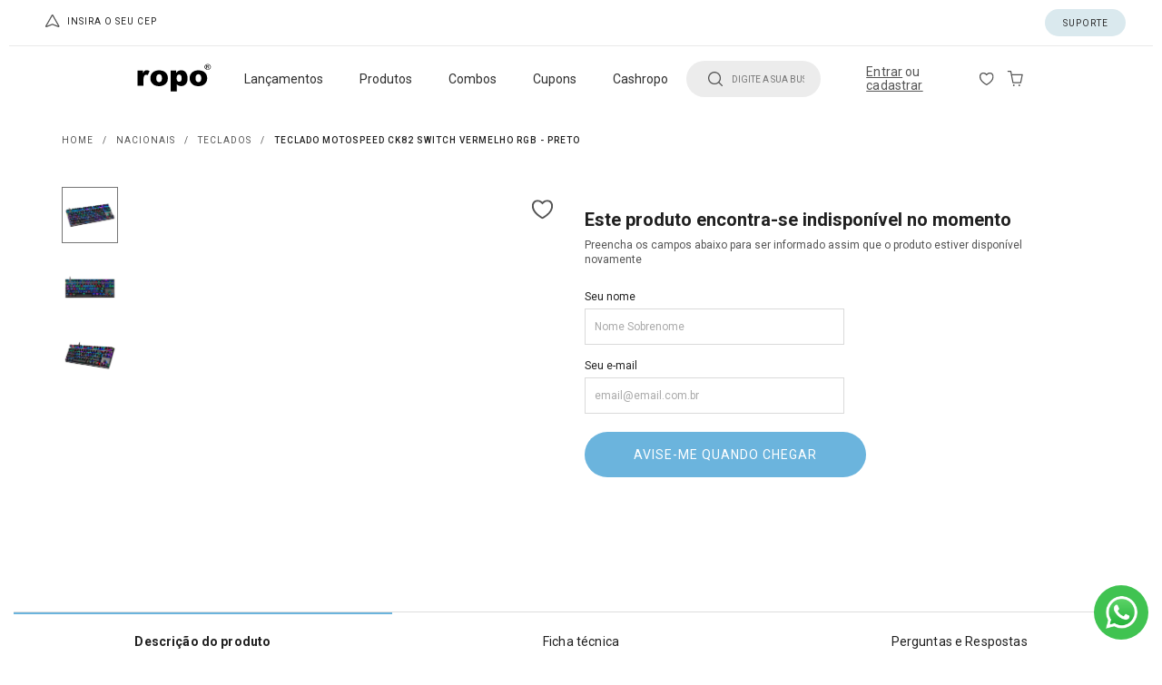

--- FILE ---
content_type: text/html; charset=utf-8
request_url: https://www.ropo.com.br/teclado-motospeed-ck82-switch-vermelho-rgb-preto.html
body_size: 69179
content:
<!doctype html>
<html data-n-head-ssr lang="en" data-n-head="%7B%22lang%22:%7B%22ssr%22:%22en%22%7D%7D" data-critters-container>
  <head>
    <meta data-n-head="ssr" charset="utf-8"><meta data-n-head="ssr" name="viewport" content="width=device-width, initial-scale=1, maximum-scale=5"><meta data-n-head="ssr" name="format-detection" content="telephone=no"><meta data-n-head="ssr" name="og:site_name" content="Ropo"><meta data-n-head="ssr" name="og:type" content="website"><meta data-n-head="ssr" name="twitter:card" content="summary_large_image"><meta data-n-head="ssr" name="twitter:site" content><meta data-n-head="ssr" name="google-site-verification" content="RtHQIj6SlG7aaq5prT4KkDiFmMXgFGX8E0oLwOY8sME"><meta data-n-head="ssr" data-hid="charset" charset="utf-8"><meta data-n-head="ssr" data-hid="mobile-web-app-capable" name="mobile-web-app-capable" content="yes"><meta data-n-head="ssr" data-hid="apple-mobile-web-app-title" name="apple-mobile-web-app-title" content="ropo"><meta data-n-head="ssr" data-hid="robots" name="robots" content="noindex"><meta data-n-head="ssr" name="google-site-verification" content="RtHQIj6SlG7aaq5prT4KkDiFmMXgFGX8E0oLwOY8sME"><meta data-n-head="ssr" data-hid="description" name="description" content="Compre Teclado MOTOSPEED CK82 Switch Vermelho RGB - Preto em até 12x Sem Juros ✓ com Entrega Super Rápida ✓ para todo Brasil. É Rápido e Fácil! Shop Now →"><meta data-n-head="ssr" data-hid="keywords" name="keywords" content><meta data-n-head="ssr" data-hid="og:title" property="og:title" content="Loja Ropo"><meta data-n-head="ssr" data-hid="og:description" property="og:description" content="Bem-vindo a loja Ropo!"><meta data-n-head="ssr" data-hid="og:url" property="og:url" content="https://www.ropo.com.br//teclado-motospeed-ck82-switch-vermelho-rgb-preto.html"><meta data-n-head="ssr" data-hid="og:image" property="og:image" content="https://www.ropo.com.br/upload/editor/img/ropo-icone-novo.png"><meta data-n-head="ssr" data-hid="og:image:alt" property="og:image:alt" content="Bem-vindo a loja Ropo!"><meta data-n-head="ssr" data-hid="twitter:title" property="twitter:title" content="Loja Ropo"><meta data-n-head="ssr" data-hid="twitter:description" property="twitter:description" content="Bem-vindo a loja Ropo!"><meta data-n-head="ssr" data-hid="twitter:image" property="twitter:image" content="https://www.ropo.com.br/upload/editor/img/ropo-icone-novo.png"><meta data-n-head="ssr" data-hid="twitter:image:alt" property="twitter:image:alt" content="Bem-vindo a loja Ropo!"><title>Teclado MOTOSPEED CK82 Switch Vermelho RGB - Preto | Ropo</title><link data-n-head="ssr" rel="icon" type="image/x-icon" href="/favicon.png"><link data-n-head="ssr" rel="preconnect" href="https://fonts.googleapis.com"><link data-n-head="ssr" rel="preconnect" href="https://fonts.gstatic.com" crossorigin="anonymous"><link data-n-head="ssr" rel="preload" as="style" href="https://fonts.googleapis.com/css2?family=Roboto:wght@300;400;500;700&amp;display=swap"><link data-n-head="ssr" rel="stylesheet" href="https://fonts.googleapis.com/css2?family=Roboto:wght@300;400;500;700&amp;display=swap"><link data-n-head="ssr" rel="preload" href="https://fonts.googleapis.com/css?family=Material+Icons|Material+Icons+Outlined|Material+Icons+Two+Tone|Material+Icons+Round|Material+Icons+Sharp" as="style" onload="this.onload=null;this.rel=&#x27;stylesheet&#x27;"><link data-n-head="ssr" data-hid="shortcut-icon" rel="shortcut icon" href="/_nuxt/icons/icon_64x64.e397f4.png"><link data-n-head="ssr" data-hid="apple-touch-icon" rel="apple-touch-icon" href="/_nuxt/icons/icon_512x512.e397f4.png" sizes="512x512"><link data-n-head="ssr" rel="manifest" href="/_nuxt/manifest.f2630400.json" data-hid="manifest"><link data-n-head="ssr" rel="canonical" href="https://www.ropo.com.br/teclado-motospeed-ck82-switch-vermelho-rgb-preto.html"><script data-n-head="ssr" src="https://cdnjs.cloudflare.com/polyfill/v3/polyfill.min.js?features=fetch%2CObject.entries%2CIntersectionObserver" async></script><script data-n-head="ssr">window.config = {"email":{"recebimentos":{"contatos":"contato@ropo.com.br"}},"facebook":{"tag":{"verification":null}},"google":{"ga":{"ativarTesteAb":false,"datalayerGa4":true,"delayTesteAb":1000,"gtm":"GTM-WMXKW2JM","gtmSrc":{"simples":"https://www.googletagmanager.com","completa":"https://www.googletagmanager.com/gtm.js"},"id":""},"tag":{"verification":["RtHQIj6SlG7aaq5prT4KkDiFmMXgFGX8E0oLwOY8sME"]}},"integracoes":{"eBit":{"ativo":false,"storeId":"xxxxxx"},"recaptcha":{"cadastroClienteApi":false,"loginApi":false,"siteKey":""},"trustvox":{"ativo":false,"storeId":""},"yourviews":{"ativo":false,"storeId":""}},"link":{"selo":{"buscape":"","compraSegura":"","ebit":"","mercadoLivre":"https://www.mercadolivre.com.br/perfil/LOUKOSPRECO","reclameAqui":"https://www.reclameaqui.com.br/empresa/agf-import/","shopmania":""},"social":{"blog":"","facebook":"","instagram":"","twitter":""}},"marketplace":{"ativo":false,"sellerWapstore":"Loja Wapstore"},"modulo":{"assinaturas":{"configuracoes":{"ativo":false,"novasAssinaturas":true,"opcoesRecorrencia":null},"precos":{"descontoGeral":0,"descontoPrimeiroPedido":0}},"listaPresente":{"ativo":false,"modalidadeResgate":["produtoFisico"],"retirada":false}},"pagamento":{"credenciais":{"ame":{"valorCashback":0},"picpay":{"valorCashback":0}},"geral":{"descontoVista":{"alertaMarketplace":"Aplicado aos produtos vendidos e entregues por  <negrito>{{sellerWapstore}}</negrito>.","aplicarDesconto":["boleto","pix","deposito"],"descontoBoleto":"0.0000","descontoCartao":"0.0000","descontoDeposito":"0.0000","descontoPix":"0.0000","priorizarDesconto":"boleto","resumoCheckout":true,"resumoCheckoutMensagem":"Valor com <negrito>{{desconto}} de desconto</negrito> no pagamento à vista.","segmentarDesconto":false}}},"seguranca":{"front":{"csp":"","cspReportOnly":false}},"seo":{"geral":{"description":"","descriptionSocial":"Bem-vindo a loja Ropo!","keywords":"","openGraphUrlImagem":"https://www.ropo.com.br/upload/editor/img/ropo-icone-novo.png","title":"Ropo","titleSocial":"Loja Ropo","twitterUrlImagem":"https://www.ropo.com.br/upload/editor/img/ropo-icone-novo.png"},"home":{"description":"Simplifique sua vida com a Ropo! Encontre robôs aspiradores, purificadores de ar, desumidificadores e alimentadores automáticos para pets. Tecnologia inovadora para uma casa mais limpa, saudável e prática. Confira!","descriptionSocial":"Bem-vindo a Ropo! ","keywords":"","title":"Ropo: Tecnologia para uma Casa Inteligente e Confortável | Robôs Aspiradores, Purificadores de Ar e Mais","titleSocial":"Ropo"},"indexarParametrosUrl":{"busca":true,"filtros":true,"paginacao":true,"statusIndexacao":true},"paginaErro":{"description":"","title":""}},"servidor":{"geral":{"forcaWww":true,"ssl":true}},"sistema":{"checkout":{"carrinho":{"alertaFreteGratis":false,"alertaFreteGratisValorFixo":"0.00","alertaFreteGratisValorFixoStatus":false,"mensagemAlertaFreteGratis":"Adicione R$ {{valor}} e fique isento de Frete.","mensagemAlertaFreteGratisGanhou":" Parabéns! Você ganhou Frete Grátis.","resumoCashbackMensagem":""},"compreConfie":{"sellerId":""},"entrega":{"porcentagemPrazoMedio":0,"prazoMedio":false}},"cliente":{"cadastro":{"informacoesAdicionais":[]}},"geral":{"site":{"atendimento":"","cep":"88.133-560","cnpj":"10.863.893/0002-33","endereco":"Rua Cecília do R. Almeida, 341- Brasil - BR","favicon":"favicon.svg","lazyload":false,"linkSite":"www.ropo.com.br","nomeDoSite":"Ropo","razaoSocial":"Ropo","telefoneContato":"(48) 3380-0290","url":"https://www.ropo.com.br","whatsapp":"5548991986041"}},"paginaAguarde":{"arquivo":"","ativo":false,"dataFinal":"","dataInicial":"","mensagem":""},"produtos":{"detalhe":{"mostraEstoque":false,"vitrineVistos":false},"listagem":{"geral":{"ipp":9,"ippOpt":["9","18","27","36"],"ordenacaoPadrao":"Popularidade"}},"url":{"extensao":true}},"pontosRetiradas":[]},"paises":[{"nome":"United States","sigla":"US","codigo":"USA"},{"nome":"Canada","sigla":"CA","codigo":"CAN"}]}</script><script data-n-head="ssr" data-hid="gtm-script">if(!window._gtm_init){window._gtm_init=1;(function(w,n,d,m,e,p){w[d]=(w[d]==1||n[d]=='yes'||n[d]==1||n[m]==1||(w[e]&&w[e][p]&&w[e][p]()))?1:0})(window,navigator,'doNotTrack','msDoNotTrack','external','msTrackingProtectionEnabled');(function(w,d,s,l,x,y){w[x]={};w._gtm_inject=function(i){if(w.doNotTrack||w[x][i])return;w[x][i]=1;w[l]=w[l]||[];w[l].push({'gtm.start':new Date().getTime(),event:'gtm.js'});var f=d.getElementsByTagName(s)[0],j=d.createElement(s);j.async=true;j.src='https://www.googletagmanager.com/gtm.js?id='+i;f.parentNode.insertBefore(j,f);}})(window,document,'script','dataLayer','_gtm_ids','_gtm_inject')}</script><script data-n-head="ssr" type="application/ld+json" id="dados-estruturados">[{"@type":"Product","@context":"http://schema.org","name":"Teclado MOTOSPEED CK82 Switch Vermelho RGB - Preto","description":"Teclado MOTOSPEED CK82 Switch Vermelho RGB - Preto","image":"https://www.ropo.com.br/upload/produto/imagem/teclado-motospeed-ck82-switch-vermelho-rgb-preto.webp","sku":"FMSTC0038VEM","mpn":"FMSTC0038VEM","gtin13":"7898963836506","url":"https://www.ropo.com.br//teclado-motospeed-ck82-switch-vermelho-rgb-preto.html","brand":{"@type":"Brand","name":"Motospeed"},"offers":{"@type":"Offer","availability":"http://schema.org/OutOfStock","price":319.9,"priceValidUntil":"2026-01-21","priceCurrency":"BRL","url":"https://www.ropo.com.br//teclado-motospeed-ck82-switch-vermelho-rgb-preto.html"},"aggregateRating":{"@type":"AggregateRating","ratingValue":0,"reviewCount":0}},{"@type":"ImageGallery","@context":"http://schema.org","@id":"https://www.ropo.com.br//detalhesProdTop-grid-imgs-main","associatedMedia":[{"@type":"ImageObject","contentUrl":"https://www.ropo.com.br/upload/produto/imagem/teclado-motospeed-ck82-switch-vermelho-rgb-preto.webp","thumbnail":{"@type":"ImageObject","url":"https://www.ropo.com.br/upload/produto/imagem/b_teclado-motospeed-ck82-switch-vermelho-rgb-preto.webp"}},{"@type":"ImageObject","contentUrl":"https://www.ropo.com.br/upload/produto/imagem/teclado-motospeed-ck82-switch-vermelho-rgb-preto-1.webp","thumbnail":{"@type":"ImageObject","url":"https://www.ropo.com.br/upload/produto/imagem/b_teclado-motospeed-ck82-switch-vermelho-rgb-preto-1.webp"}},{"@type":"ImageObject","contentUrl":"https://www.ropo.com.br/upload/produto/imagem/teclado-motospeed-ck82-switch-vermelho-rgb-preto-2.webp","thumbnail":{"@type":"ImageObject","url":"https://www.ropo.com.br/upload/produto/imagem/b_teclado-motospeed-ck82-switch-vermelho-rgb-preto-2.webp"}}]},{"@context":"http://schema.org","@type":"BreadcrumbList","itemListElement":[{"@type":"ListItem","position":1,"item":{"@type":"Thing","@id":"https://www.ropo.com.br","name":"Home"}},{"@type":"ListItem","position":2,"item":{"@type":"Thing","@id":"https://www.ropo.com.br/nacionais","name":"NACIONAIS"}},{"@type":"ListItem","position":3,"item":{"@type":"Thing","@id":"https://www.ropo.com.br/nacionais/teclados","name":"TECLADOS"}},{"@type":"ListItem","position":4,"item":{"@type":"Thing","@id":"https://www.ropo.com.br/teclado-motospeed-ck82-switch-vermelho-rgb-preto.html","name":"Teclado MOTOSPEED CK82 Switch Vermelho RGB - Preto"}}]},{"@context":"https://www.schema.org","@type":"WebSite","url":"https://www.ropo.com.br/","name":"Loja Modelo","potentialAction":{"@type":"SearchAction","target":{"@type":"EntryPoint","urlTemplate":"https://www.ropo.com.br//busca/?busca={search_term_string}"},"query-input":{"@type":"PropertyValueSpecification","valueRequired":"http://schema.org/True","valueName":"search_term_string"}}},{"@context":"https://www.schema.org","@type":"Store","url":"https://www.ropo.com.br/","name":"Loja Modelo","telephone":"(48) 3380-0290","address":{"@type":"PostalAddress","name":"Loja Modelo","streetAddress":"Avenida 9 de Julho","addressLocality":"Birigui","addressRegion":"SP"}}]</script><link rel="preload" href="/_nuxt/b5b9243.js" as="script"><link rel="preload" href="/_nuxt/bf98f65.js" as="script"><link rel="preload" href="/_nuxt/css/c4c3ee4.css" as="style"><link rel="preload" href="/_nuxt/6718270.js" as="script"><link rel="preload" href="/_nuxt/css/b8b8fc7.css" as="style"><link rel="preload" href="/_nuxt/85d6355.js" as="script"><link rel="preload" href="/_nuxt/css/8f73619.css" as="style"><link rel="preload" href="/_nuxt/e61d6e1.js" as="script"><link rel="preload" href="/_nuxt/css/9185dcb.css" as="style"><link rel="preload" href="/_nuxt/169004e.js" as="script"><link rel="preload" href="/_nuxt/css/c9d7c61.css" as="style"><link rel="preload" href="/_nuxt/029af81.js" as="script"><link rel="preload" href="/_nuxt/7812a98.js" as="script"><link rel="preload" href="/_nuxt/css/7f81a0b.css" as="style"><link rel="preload" href="/_nuxt/e0776b9.js" as="script"><link rel="preload" href="/_nuxt/css/2b904fd.css" as="style"><link rel="preload" href="/_nuxt/5635511.js" as="script"><link rel="preload" href="/_nuxt/css/9f8653a.css" as="style"><link rel="preload" href="/_nuxt/14f706b.js" as="script"><link rel="preload" href="/_nuxt/css/6002e54.css" as="style"><link rel="preload" href="/_nuxt/b90498b.js" as="script"><link rel="preload" href="/_nuxt/css/17028b5.css" as="style"><link rel="preload" href="/_nuxt/2233a13.js" as="script"><link rel="preload" href="/_nuxt/8eb2a43.js" as="script"><link rel="preload" href="/_nuxt/css/0e3d342.css" as="style"><link rel="preload" href="/_nuxt/81c93e3.js" as="script"><link rel="preload" href="/_nuxt/css/cd8d812.css" as="style"><link rel="preload" href="/_nuxt/5108008.js" as="script"><link rel="preload" href="/_nuxt/css/f0376d0.css" as="style"><link rel="preload" href="/_nuxt/0fe93dc.js" as="script"><link rel="preload" href="/_nuxt/css/a875b5d.css" as="style"><link rel="preload" href="/_nuxt/90fb778.js" as="script"><link rel="preload" href="/_nuxt/css/2db6203.css" as="style"><link rel="preload" href="/_nuxt/739be22.js" as="script"><link rel="preload" href="/_nuxt/82f7b45.js" as="script"><link rel="preload" href="/_nuxt/css/f487b51.css" as="style"><link rel="preload" href="/_nuxt/6c6fbef.js" as="script"><link rel="preload" href="/_nuxt/b9f9451.js" as="script"><style>.weContainer{max-width:var(--weGridWidth);padding:0 5px;margin:0 auto;display:grid;width:100%;grid-template-columns:repeat(12, calc(8.333% - 10px));grid-gap:10px;justify-content:center}.weContainer .weContainer{padding:0;grid-template-columns:repeat(12, calc(8.333% - 9.17px))}.weContainer > *{grid-column:1/13}@media (min-width: 1024px){.weContainer{padding:0 7.5px;grid-template-columns:repeat(12, calc(8.333% - 15px));grid-gap:15px}.weContainer .weContainer{padding:0;grid-template-columns:repeat(12, calc(8.333% - 13.75px))}}[class*="weContainer-col"].flexStart,[class*="weContainer-col"].flexEnd{display:flex;align-items:flex-start}.flexCenter{justify-content:center}.flexMiddle{align-items:center}.flexStart{justify-content:flex-start}.flexEnd{justify-content:flex-end}.slick-track[data-v-e4caeaf8]{position:relative;top:0;left:0;display:block;-webkit-transform:translateZ(0);transform:translateZ(0)}.slick-track[data-v-e4caeaf8]:after,.slick-track[data-v-e4caeaf8]:before{display:table;content:""}.slick-track[data-v-e4caeaf8]:after{clear:both}.slick-slide[data-v-e4caeaf8]{display:none;float:left;height:100%;min-height:1px}.slick-slide img[data-v-e4caeaf8]{display:block}.slick-initialized .slick-slide[data-v-e4caeaf8]{display:block}.slick-slider[data-v-3d1a4f76]{position:relative;display:block;-webkit-box-sizing:border-box;box-sizing:border-box;-webkit-user-select:none;-moz-user-select:none;-ms-user-select:none;user-select:none;-webkit-touch-callout:none;-khtml-user-select:none;-ms-touch-action:pan-y;touch-action:pan-y;-webkit-tap-highlight-color:transparent}.slick-list[data-v-3d1a4f76]{position:relative;display:block;overflow:hidden;margin:0;padding:0;-webkit-transform:translateZ(0);transform:translateZ(0)}.slick-list[data-v-3d1a4f76]:focus{outline:none}*{box-sizing:border-box;outline:none;-webkit-tap-highlight-color:rgba(0,0,0,0)}html{line-height:1.15;-webkit-text-size-adjust:100%}body{margin:0}main{display:block}a{background-color:transparent;text-decoration:none;color:unset}b{font-weight:bolder}small{font-size:80%}img{border-style:none}button,input{font-family:inherit;font-size:100%;line-height:1.15;margin:0;border-radius:0}button,input{overflow:visible}button{text-transform:none}[type=button],[type=submit],button{-webkit-appearance:button;background-color:unset;border:none}[type=button]::-moz-focus-inner,[type=submit]::-moz-focus-inner,button::-moz-focus-inner{border-style:none;padding:0}[type=button]:-moz-focusring,[type=submit]:-moz-focusring,button:-moz-focusring{outline:1px dotted ButtonText}ul{list-style:none;padding:0;margin:0}button{cursor:pointer}img{max-width:100%;height:auto}p,h2{margin:0}:root{--corPrincipalTexto:#2D2D2D;--corPadraoBotao:#2D2D2D;--corPadraoBotaoHover:#1c1c1c;--corPadraoTextoBotao:#fff;--textErrorColor:#f00;--bordaPadrao:1px solid #EBEBEB;--bordaErroPadrao:1px solid #f00;--sombraErroPadrao:0 0 5px rgba(255, 0, 0, .5);--tamanhoFontePadrao:14px;--weGridWidth:1366px;--larguraMaxMenuMobile:283px;--btComprarCorFundo:#2D2D2D;--btComprarCorTexto:#FFF;--btComprarAltura:52px;--btComprarLarguraMaxima:395px}html,body{scroll-behavior:smooth}body,h2,button,input{font-family:'Roboto', sans-serif;line-height:1.14;color:var(--corPrincipalTexto);font-weight:400;font-size:var(--tamanhoFontePadrao)}label[for],button{cursor:pointer}img,a{user-drag:none;-webkit-user-drag:none;user-select:none;-moz-user-select:none;-webkit-user-select:none;-ms-user-select:none}a{cursor:pointer}#carrinhoLateral,.carrinhoLateral-box{box-shadow:none !important}:root{--less-one:-1;--less-two:-2}.whatsapp[data-v-344207c5]{display:flex;justify-content:center;align-items:center;background-color:#40c351;width:60px;height:60px;border-radius:100%;z-index:99;position:fixed;right:15px;bottom:15px}#carrinhoLateral[data-v-333e08b9]{position:fixed;top:0;right:0;background-color:#fff;z-index:93;width:100%;max-width:400px;height:100%;border-left:1px solid #D7D7D7;transform:translate(400px);transition:300ms;box-shadow:0px 3px 6px  rgba( 0, 0, 0, 0.6)}.carrinhoLateral-box[data-v-333e08b9]{position:relative;box-shadow:-15px 0px 15px  rgba( 0, 0, 0, 0.16);height:100%}.carrinhoLateral-fechar[data-v-333e08b9]{position:absolute;top:15px;right:15px}@media (max-width: 767px){.carrinhoLateral-fechar svg[data-v-333e08b9]{width:15px;height:15px}#carrinhoLateral[data-v-333e08b9]{max-width:300px;transform:translate(300px)}}#carrinhoSection[data-v-333e08b9]{height:100%;overflow:auto}.carrinhoLateral-mainBox[data-v-333e08b9]{display:flex;flex-direction:column;height:100%}.carrinhoLateral-topo[data-v-333e08b9]{display:flex;align-items:center;justify-content:space-between;margin-bottom:25px;flex:0 1 auto;margin-top:23px;margin-left:6px;padding:0 12px}.carrinhoLateral-topo-tituloContainer[data-v-333e08b9]{display:flex;align-items:center}.carrinhoLateral-topo-tituloContainer > *[data-v-333e08b9]:not(.carrinhoLateral-t1){margin-right:10px}.carrinhoLateral-t1[data-v-333e08b9]{font-size:12px;line-height:1;font-weight:700;display:block}.carrinhoLateral-prods[data-v-333e08b9]{flex:1 0;overflow:auto;padding:0 12px}.carrinhoLateral-prods[data-v-333e08b9]::-webkit-scrollbar{width:3px;background-color:transparent}.carrinhoLateral-prods[data-v-333e08b9]::-webkit-scrollbar-thumb{width:3px;background-color:#E6E1E6;border-radius:3px}#semProdutos[data-v-333e08b9]{height:100%;align-items:center;display:flex}.carrinhoLateral-body[data-v-333e08b9]{padding:15px 10px 10px}.carrinhoVazio[data-v-333e08b9]{display:flex;flex-direction:column;text-align:center;padding:0 15px}#semProdutos .carrinho-titulo[data-v-333e08b9]{width:100%;color:#9A9A9A;font-size:14px;font-weight:700;text-transform:uppercase;margin:15px auto 20px}#semProdutos .carrinho-subTitulo[data-v-333e08b9]{font-size:14px;color:#9A9A9A}@media (max-width: 767px){.carrinhoLateral-prods[data-v-333e08b9]{height:calc(100vh - 326px)}}.shipping[data-v-207bca7c]{flex:0 0 auto}.shipping-text[data-v-207bca7c]{font-size:10px;color:#202020;display:flex;align-items:center;letter-spacing:1px;text-transform:uppercase}.shipping-text svg[data-v-207bca7c]{margin-right:4px}@media (max-width: 1023px){.shipping[data-v-207bca7c]{background-color:#FFF;padding-left:32px;display:flex;align-items:center;justify-content:flex-start}.shipping-text[data-v-207bca7c]{font-size:14px;font-style:normal;font-weight:400;line-height:normal;letter-spacing:0.16px;color:#545454;text-transform:initial;padding:0}.shipping-text svg[data-v-207bca7c]{margin-right:5px}}:root{--searchHeight:40px}.header-containerBusca[data-v-13018a09]{position:relative;z-index:8}.header-containerBusca-sugestoes[data-v-13018a09]{position:absolute;top:100%;background-color:#fff;width:100%;z-index:10;overflow:hidden}.header-containerBusca-sugestoes-topContainer[data-v-13018a09]{display:flex;align-items:center;justify-content:space-between}.header-containerBusca-sugestoes-t1[data-v-13018a09]{padding:8px 12px 0;font-size:12px;font-weight:bold;color:#000}.header-containerBusca-sugestoes-box[data-v-13018a09]{max-height:516px;overflow:auto}@media (min-width: 1024px){.header-containerBusca-sugestoes-t1[data-v-13018a09]{font-size:14px;padding:20px 28px 8px}}form[data-v-13018a09]{width:100%;display:flex;align-items:center;background-color:#f8f7f6;margin-top:10px;height:var(--searchHeight)}input[data-v-13018a09]{width:calc(100% - 32px);height:var(--searchHeight);border:none;background-color:unset;font-size:12px;color:#868684;padding:10px}input[data-v-13018a09]::placeholder{opacity:1}button[data-v-13018a09]{height:var(--searchHeight);width:32px;display:flex;justify-content:center;align-items:center}#buscaSugestoesVerTudo[data-v-13018a09]{display:flex;width:100%;text-align:center;justify-content:center;text-decoration:underline}header[data-v-974dd9ae]{padding:10px 10px 0;z-index:10;position:relative}.suporte-button.hidden-btn[data-v-974dd9ae]{display:none}.flex[data-v-974dd9ae]{display:flex}.header-first-row-wrapper[data-v-974dd9ae]{width:100%;border-bottom:1px solid #54545420;padding-bottom:10px}.header-first-row[data-v-974dd9ae]{max-width:1366px;margin:0 auto;padding:0 30px}.suporte-button[data-v-974dd9ae]{text-transform:uppercase;font-family:Roboto;font-size:10px;font-weight:400;letter-spacing:1px;text-align:left;width:89px;height:30px;display:flex;align-items:center;justify-content:center;border-radius:20px;background:#DAE9EE;margin-left:auto}.header-second-row[data-v-974dd9ae]{max-width:1366px;margin:0 auto;padding:16px 140px;align-items:center}.weContainer[data-v-974dd9ae]{max-width:unset;width:auto}.minicartSection[data-v-974dd9ae]{display:flex;align-items:center}@media (min-width: 1024px){.buscaContainerRow[data-v-974dd9ae]{margin-right:50px}}@media (min-width: 1024px){#menuPrincipal .menuPrincipal-item{position:relative}.header-second-row-wrapper .header-containerBusca-sugestoes{width:300px !important;left:0}#menuPrincipal .menuPrincipal-subNvDois{width:unset;left:-50px}#menuPrincipal .menuPrincipal-item .menuPrincipal-link{padding-left:20px;padding-right:20px}#menuPrincipal .menuPrincipal-item.nvDois .menuPrincipal-link{padding-left:0;padding-right:0}.menuPrincipal-subNvDois > .menuPrincipal-item-containerFlex .menuPrincipal-item.nvDois:hover > .menuPrincipal-link{text-decoration:none;color:#202020}#menuPrincipal .menuPrincipal-item.nvDois .menuPrincipal-link-containerImg{font-size:14px;font-style:normal;font-weight:400;line-height:normal;letter-spacing:0.16px;color:#545454}#menuPrincipal .menuPrincipal-link:hover .menuPrincipal-link-containerImg span{font-weight:bold}#menuPrincipal .menuPrincipal-item.nvDois .menuPrincipal-link{padding-top:12px;padding-bottom:12px;padding-left:50px;padding-right:50px}.menuPrincipal-itemPrincipal.menuItemAtual{display:none}.menuPrincipal-item-containerFlex-wrapper{padding-top:18px;padding-bottom:48px;border-right:1px solid #54545433}.menuPrincipal-item.nvDois img{transition:.3s ease-in-out transform}}.header-containerBusca form input{order:2;padding-right:0;padding-left:0;font-size:10px;color:black}.header-containerBusca form{border-radius:20px;margin-top:0;padding:0 18px;background-color:#ECECEC;max-width:180px;margin-top:0}.slideBusca-containerBtns button{padding-left:0;padding-right:4px}@media screen and (max-width:1023px){header{position:fixed !important;top:0;width:100%;background-color:#fff;box-shadow:0 -10px 10px 5px rgba(0,0,0,0.5)}main{padding-top:90px !important}.header-containerBusca-sugestoes{left:0}#menuPrincipal{transform:translate(100%);right:0;left:unset}.header-containerBusca{display:flex;justify-content:center}.header-containerBusca form{max-width:230px;padding-left:40px}#menuPrincipal .menuPrincipal-scroller{height:auto}#menuPrincipal .menuPrincipal-item{border:0;padding-left:32px}#menuPrincipal .menuPrincipal-item .menuPrincipal-link{padding-left:0;padding-right:28px;font-size:14px;font-style:normal;font-weight:400;line-height:normal;letter-spacing:0.16px;color:#202020}#menuPrincipal .menuPrincipal-itens{border-top:1px solid #54545433;border-bottom:1px solid #54545433;padding-top:12px;padding-bottom:12px}#menuPrincipal .menuPrincipal-subMenu .menuPrincipal-item{padding-left:22px}.buscaContainerRow{padding-bottom:16px ;border-bottom:1px solid #54545433}.wishlist{margin-right:0}}li:not(.menuColunaDestaque-item) > .menuPrincipal-link[data-v-0b472942]{display:inline-flex;align-items:center}li:not(.menuColunaDestaque-item) > .menuPrincipal-link img[data-v-0b472942]{max-width:25px}@media (max-width: 1024px){.menuPrincipal-link[data-v-0b472942]{width:100%}}@media (max-width: 1023px){nav[data-v-2b9d79d4]{position:fixed;top:0;left:0;bottom:0;transform:translate(-100%);transition:300ms;background-color:#fff;min-height:100vh;max-width:360px;width:100%;z-index:10;overflow-x:hidden;overflow-y:auto}.menuPrincipal-itens[data-v-2b9d79d4]{overflow:hidden;min-height:100%}.menuPrincipal-item[data-v-2b9d79d4]{width:100%;font-size:12px;color:#2d2d2d}.menuPrincipal-item > *[data-v-2b9d79d4]:not(ul){display:flex;align-items:center;height:45px;padding:0 32px 0 16px}}@media (min-width: 1024px){.menuPrincipal-itens[data-v-2b9d79d4]{display:flex}.menuPrincipal-item:hover > .menuPrincipal-subNvDois[data-v-2b9d79d4]{display:block}.menuPrincipal-itens > .menuPrincipal-item[data-v-2b9d79d4]{flex:1 1 auto;display:flex}.menuPrincipal-itens > li > .menuPrincipal-link[data-v-2b9d79d4]{width:100%;text-align:center;justify-content:center;padding:12px;display:flex;align-items:center}span.menuPrincipal-link[data-v-2b9d79d4]{cursor:default}}@media (max-width: 1023px){}@media (min-width: 1024px){}:root{--searchHeight:40px}li:not(.menuColunaDestaque-item) > .menuPrincipal-link[data-v-0b472942]{display:inline-flex;align-items:center}li:not(.menuColunaDestaque-item) > .menuPrincipal-link img[data-v-0b472942]{max-width:25px}@media (max-width: 1024px){.menuPrincipal-link[data-v-0b472942]{width:100%}}.menuPrincipal-subNvDois[data-v-7bd7818b]{display:none;position:absolute;top:100%;white-space:nowrap;background:#fff;box-shadow:0 6px 5px rgba(0, 0, 0, 0.1);grid-template-columns:repeat(6, auto);grid-template-rows:repeat(100, auto);width:100%;left:0}.menuPrincipal-subNvDois > .menuPrincipal-item-containerFlex > .menuPrincipal-item-containerFlex-wrapper[data-v-7bd7818b]{padding-bottom:20px}.menuPrincipal-subNvDois > .menuPrincipal-item-containerFlex[data-v-7bd7818b]{display:flex;justify-content:flex-start;gap:0}.menuPrincipal-subNvDois > .menuPrincipal-item-containerFlex .menuPrincipal-itemPrincipal.menuItemAtual[data-v-7bd7818b]{padding:21px 10px 21px 0;font-size:16px;font-weight:bold;max-width:250px;overflow:hidden;text-overflow:ellipsis}.menuPrincipal-subNvDois > .menuPrincipal-item-containerFlex .menuPrincipal-item > .menuPrincipal-link[data-v-7bd7818b]{display:flex;align-items:center;justify-content:space-between;width:100%;font-weight:bold;padding:0;font-weight:normal;font-size:12px;line-height:2;color:#8A8A8A}.menuPrincipal-subNvDois > .menuPrincipal-item-containerFlex .menuPrincipal-item.nvDois > .menuPrincipal-link[data-v-7bd7818b]{padding:6px 10px;gap:10px}.menuPrincipal-subNvDois > .menuPrincipal-item-containerFlex .menuPrincipal-item.nvDois:hover > .menuPrincipal-link[data-v-7bd7818b]{font-weight:bold;color:rgba(0, 0, 0, .87);text-decoration:underline}span.menuPrincipal-link[data-v-7bd7818b]{cursor:default}#areaUsuarioLogin[data-v-3f800b2e]{position:relative;display:flex;align-items:center;margin-right:16px}.header-areaUsuario[data-v-3f800b2e]{font-size:14px;color:#545454;letter-spacing:0.16px}.header-areaUsuario a[data-v-3f800b2e]{text-decoration:underline}@media screen and (max-width:1023px){#areaUsuarioLogin[data-v-3f800b2e]{justify-content:center;margin-bottom:16px;margin-right:0}}:root{--corBg:#fff}#header-favoritos-bt[data-v-3813f2f0]{display:flex;align-items:center}.wishlist[data-v-3813f2f0]{margin-right:8px;display:flex;align-items:center}@media screen and (max-width: 1023px){.wishlist[data-v-3813f2f0]{margin-right:0;justify-content:flex-start;padding-left:32px;margin-top:20px;margin-bottom:20px}.wishlist img[data-v-3813f2f0]{margin-right:5px;width:24px;height:24px}.wishlist span[data-v-3813f2f0]{font-size:14px;font-style:normal;font-weight:400;line-height:normal;letter-spacing:0.16px;color:#545454}}#header-btCarrinho[data-v-024351d7]{display:flex;align-items:center;padding:0}.sliderProd-imgPrincipal-preload[data-v-80e81fa0]{position:relative;width:100%;aspect-ratio:292 / 292;background-color:#e6e6e6;cursor:progress}@media (min-width: 1024px){.sliderProd-imgPrincipal-preload[data-v-80e81fa0]{aspect-ratio:427 / 427}}.sliderProd-imgMiniaturas[data-v-80e81fa0]{display:none}.sliderProd-imgPrincipal[data-v-80e81fa0]{position:relative}.sliderProd-imgPrincipal-containerImg[data-v-80e81fa0]{position:relative}.sliderProd-imgPrincipal-wrapperImg[data-v-80e81fa0]{display:flex;justify-content:center;align-items:center}@media (min-width: 950px){.sliderProd[data-v-80e81fa0]{display:flex;align-items:center}.sliderProd-imgPrincipal[data-v-80e81fa0]{width:calc(80% - 20px)}.sliderProd-imgMiniaturas[data-v-80e81fa0]{flex-shrink:0;display:block;width:22.38%;max-width:62px;margin-right:20px;align-self:flex-start;overflow:hidden}.sliderProd-imgMiniaturas-container[data-v-80e81fa0]{overflow:hidden;max-height:var(--heightThumbTrack);position:relative}.sliderProd-imgMiniaturas-deskTrack[data-v-80e81fa0]{display:flex;flex-direction:column;transition:300ms ease-in-out}.sliderProd-imgMiniaturas-containerImg[data-v-80e81fa0]{border:1px solid transparent;cursor:pointer;height:62px;width:62px;display:flex;justify-content:center;align-items:center}.sliderProd-imgMiniaturas-containerImg[data-v-80e81fa0]{margin-bottom:16px}.slideProd-imgMiniaturas-containerImgActive[data-v-80e81fa0]{border:1px solid #757575}.sliderProd-imgMiniaturas-containerImg img[data-v-80e81fa0]{display:block}.sliderProd-imgPrincipal[data-v-80e81fa0]{max-width:calc(100% - 150px)}.sliderProd-imgPrincipal-containerImg[data-v-80e81fa0]{cursor:pointer}}div.sliderProd .slick-slider{padding:0 14px 15px}@media (min-width: 950px){div.sliderProd .slick-slider{padding:0 0 15px}}@media (max-width: 1023px){.sliderProd-imgMiniaturas-containerImg{max-width:60px;display:flex !important;justify-content:center;align-items:center;height:100%}}#compDetalheProd[data-v-e4085f2c]{display:flex;gap:120px}@media (max-width: 1024px){#compDetalheProd[data-v-e4085f2c]{gap:0px;flex-direction:column}}.compDetalheProd-detalheProduto-topo-textosImgs[data-v-e4085f2c]{display:flex}.compDetalheProd-detalheProduto-topo-textosImgs-imgs[data-v-e4085f2c]{margin-bottom:64px;width:100%}@media (min-width: 950px){.compDetalheProd-estadosProduto[data-v-e4085f2c]{width:100%;max-width:536px}.estadosProduto.estadosProduto-indisponivel[data-v-e4085f2c]{margin-top:25px}.compDetalheProd-detalheProduto-topo-textosImgs[data-v-e4085f2c]{display:flex;max-width:calc(100% - 568px);width:100%}.compDetalheProd-detalheProduto-topo-textosImgs-imgs[data-v-e4085f2c]{margin:0 20px 0 0}}@media (max-width: 1024px){.compDetalheProd-detalheProduto-topo-textosImgs[data-v-e4085f2c]{flex-direction:column}.compDetalheProd-detalheProduto-topo-textosImgs-imgs[data-v-e4085f2c]{margin-bottom:16px}}@media (min-width: 950px){}.compDetalheProd-detalheProduto-topo-estadosProduto-indisponivel-title[data-v-e4085f2c]{margin-bottom:8px;font-family:Roboto;font-size:20px;font-weight:700;line-height:23px;color:#202020}.compDetalheProd-detalheProduto-topo-estadosProduto-indisponivel-p[data-v-e4085f2c]{margin-bottom:25px;font-family:Roboto;font-size:12px;font-weight:400;line-height:16px;color:#545454}.compDetalheProd-detalheProduto-topo-estadosProduto-indisponivel-form-campoNome[data-v-e4085f2c]{margin-bottom:15px}.compDetalheProd-detalheProduto-topo-estadosProduto-indisponivel-form-campoEmail[data-v-e4085f2c]{margin-bottom:20px}.compDetalheProd-detalheProduto-topo-estadosProduto-indisponivel-form label[data-v-e4085f2c],.compDetalheProd-detalheProduto-topo-estadosProduto-indisponivel-form input[data-v-e4085f2c]{display:block}.compDetalheProd-detalheProduto-topo-estadosProduto-indisponivel-form label[data-v-e4085f2c]{margin-bottom:5px;font-family:Roboto;font-size:12px;font-weight:400;line-height:16px;color:#202020}.compDetalheProd-detalheProduto-topo-estadosProduto-indisponivel-form input[data-v-e4085f2c]{padding:8px 10px;width:100%;max-width:286px;height:40px;border:1px solid #DADADA;font-size:11px;color:#535353}.compDetalheProd-detalheProduto-topo-estadosProduto-indisponivel-form
  input[data-v-e4085f2c]::placeholder{font-family:Roboto;font-size:12px;font-weight:400;line-height:16px;color:#54545480}.compDetalheProd-detalheProduto-topo-estadosProduto-indisponivel-form button[data-v-e4085f2c]{width:100%;max-width:310px;height:50px;background-color:#6BB4DD;border-radius:30px;font-family:Roboto;font-size:14px;font-weight:400;line-height:16px;letter-spacing:1px;color:#fff;text-transform:uppercase}.compDetalheProd-detalheProduto-topo-textosImgs-imgs[data-v-e4085f2c]{position:relative}.compDetalheProd-detalheProduto-topo-textosImgs-textos-favoritos[data-v-e4085f2c]{position:absolute;z-index:3;top:14px;right:14px}@media (max-width: 1023px){.compDetalheProd-detalheProduto-topo-textosImgs-textos-favoritos[data-v-e4085f2c]{position:absolute;z-index:3;top:14px;right:16px}}.favoritos img{display:block}@media (min-width: 1200px){.favoritos[data-v-2406214d]{cursor:pointer}}@media (min-width: 1024px){}.cardCompBasic .cardProd-nomeGrade .cardprod-nomeProduto-t1{font-size:15px;display:block;margin-bottom:0;min-height:35px;max-height:50px;overflow:hidden;font-weight:300}@media (max-width: 1023px){.cardCompBasic .cardProd-nomeGrade .cardprod-nomeProduto-t1{max-height:70px;font-size:12px}}.cardprod[data-v-c4ad2298]{display:flex;margin-bottom:30px;padding:12px 15px}.vitrine-prod[data-v-c4ad2298]{display:flex;flex-direction:column;justify-content:space-between;width:100%}@media (max-width: 1023px){.cardprod[data-v-c4ad2298]{flex-direction:column;gap:5px}.vitrine-prod[data-v-c4ad2298]{flex-direction:row;align-items:flex-start}}.cardProd-topo[data-v-c4ad2298]{position:relative;text-align:center}.cardProd-topo img[data-v-c4ad2298]{margin-bottom:10px;max-width:210px;max-height:210px}.vitrine-infos[data-v-c4ad2298]{flex:0 1 auto}@media (max-width: 1023px){.cardProd-topo img[data-v-c4ad2298]{margin:0;width:100%}.vitrine-infos[data-v-c4ad2298]{width:48%}}.cardProd-group[data-v-c4ad2298]{display:inline-block;position:absolute;left:0;width:100%;z-index:2}.cardProd-selo[data-v-c4ad2298]{pointer-events:none;display:flex;flex-direction:column;align-items:stretch;flex-wrap:wrap;gap:4px;float:left;padding-right:5px;max-width:105px}@media (max-width: 1023px){.cardProd-selo[data-v-c4ad2298]{flex-direction:column;align-items:flex-start}}.cardprod-btComprar[data-v-c4ad2298]{background-color:#6BB4DD;color:#ffffff;border-radius:30px;font-size:14px;font-weight:400;line-height:40px;display:block;visibility:inherit;max-width:inherit;width:100%}.cardProd-topo:hover .cardprod-btComprar[data-v-c4ad2298]{opacity:1;visibility:inherit}.cardProd-nomeGrade[data-v-c4ad2298]{display:flex;margin-bottom:7px;width:100%;justify-content:space-between}@media (min-width: 1024px){.cardProd-nomeGrade[data-v-c4ad2298]{display:flex;margin-bottom:8px;width:100%;justify-content:space-between}}.cardprod-precos[data-v-c4ad2298]{margin-top:10px;font-size:12px;width:100%;display:flex;flex-direction:column;justify-content:space-between;flex:1 1 auto}.cardprod-precoDe[data-v-c4ad2298]{text-decoration:line-through;color:#545454}.cardprod-valor[data-v-c4ad2298]{color:#545454;font-size:18px;font-weight:500;display:block;transition:200ms;line-height:1.2}@media (max-width: 1023px){.cardprod-valor[data-v-c4ad2298]{font-size:18px}}.cardprod-valor-por[data-v-c4ad2298]{font-weight:400;font-size:12px}.cardprod-containerPrecos[data-v-c4ad2298]{display:flex;align-items:flex-start;flex-direction:column;margin-bottom:16px;gap:5px}.cardprod-valorCartao[data-v-c4ad2298]{font-size:12px}@media (max-width: 1023px){.cardprod-nomeProduto[data-v-c4ad2298]{margin-bottom:0}.cardprod-precos[data-v-c4ad2298]{margin-top:inherit;flex:inherit;width:48%}}.vitrine{width:100%;margin-top:4rem}.vitrine .titulosVitrine{text-align:center}.vitrine .titulosVitrine h2{font-family:Roboto;font-size:25px;font-weight:300;line-height:29px;color:#545454;margin-bottom:32px;text-transform:uppercase}.vitrine{width:100%;margin-top:4rem;@media (max-width: 600px){margin:2.5rem 0}.titulosVitrine{text-align:center;h2{font-family:Roboto;font-size:25px;font-weight:300;line-height:29px;color:#545454;margin-bottom:32px;text-transform:uppercase;@media (max-width: 600px){font-size:0.8125rem}}}.vitrine-slider{@media (max-width: 600px){margin-bottom:1rem}.slick-slider{.slick-list{padding-bottom:10px;.slick-track{display:flex !important;height:auto !important;column-gap:20px}.cardprod{max-width:18.5625rem;height:29.8125rem;padding:1rem;@media (max-width: 600px){margin:auto 0;max-width:95%;position:relative;border:0.0625rem solid #f1f1f1}.vitrine-prod{@media (max-width: 600px){flex-direction:column;gap:1.875rem}.vitrine-infos{.cardProd-topo{height:16.5625rem;a{img{width:100%;max-width:16.5625rem;max-height:16.5625rem;height:100%;object-fit:cover}}}.cardProd-nomeGrade{display:flex;flex-direction:column-reverse}}.cardprod-precos{.cardprod-btComprar{opacity:1;background-color:#82320f;height:2.5rem;transition:.4s ease all;.txt{font-size:0.875rem;text-transform:uppercase}}}}}}}}}.boxSuperiorDetalhe[data-v-1a53e026]{max-width:1200px;margin-bottom:70px;padding:16px 20px}#breadcrumb .breadcrumb-container .breadcrumb-container-itens{flex-wrap:wrap}.pageProduto #breadcrumb .breadcrumb-container .breadcrumb-container-itens-item{font-family:Roboto;font-size:10px;font-weight:400;line-height:12px;letter-spacing:1px;color:#545454;text-transform:uppercase}.pageProduto #breadcrumb .breadcrumb-container .breadcrumb-container-itens-item:last-child{font-weight:500;color:#202020}.pageProduto #breadcrumb .breadcrumb-container .breadcrumb-container-itens-item .breadcrumb-container-itens-item-arrow::after{content:"/"}.pageProduto #breadcrumb .breadcrumb-container .breadcrumb-container-itens-item .breadcrumb-container-itens-item-arrow svg{display:none}.pageProduto #breadcrumb .breadcrumb-container .breadcrumb-container-itens-item:last-child .breadcrumb-container-itens-item-arrow::after{display:none}.pageProduto .tabsItem-titles{display:flex;justify-content:center;gap:42px;border-top:1px solid #ddd;margin-top:22px;margin-bottom:44px}.pageProduto .tabsItem-titles .tabsItem-title{flex:1 0 0%;max-width:100%;width:100%;text-align:center}.pageProduto .tabsItem-titles .tabsItem-title:empty{display:none}.pageProduto .tabsItem-title div{border-top:2px solid transparent;padding-top:22px;color:#202020}.pageProduto .tabsItem-title div{font-family:Roboto;font-size:14px;font-weight:400;line-height:16px;letter-spacing:0.15px}.pageProduto .tabsItem-title.activeTab div{border-top:2px solid #6BB4DD;font-family:Roboto;font-size:14px;font-weight:600;line-height:16px;letter-spacing:0.15px}@media (max-width: 1023px){.pageProduto .boxSuperiorDetalhe{margin-bottom:0}.pageProduto .tabsItem .tabsItem-content{padding-bottom:16px}}.tabsItem-title[data-v-52b96a4c]{user-select:none;cursor:pointer;-webkit-user-drag:none;user-drag:none}body{counter-reset:passos}#breadcrumb .breadcrumb-container .breadcrumb-container-itens-item:last-child{font-weight:500;color:#202020}#breadcrumb .breadcrumb-container .breadcrumb-container-itens-item .breadcrumb-container-itens-item-arrow::after{content:"/"}#breadcrumb .breadcrumb-container .breadcrumb-container-itens-item .breadcrumb-container-itens-item-arrow svg{display:none}#breadcrumb .breadcrumb-container .breadcrumb-container-itens-item:last-child .breadcrumb-container-itens-item-arrow::after{display:none}#breadcrumb[data-v-1a4be464]{margin:10px 0 30px}.breadcrumb-container-itens[data-v-1a4be464]{display:flex;align-items:center}.breadcrumb-container-itens-item[data-v-1a4be464]{font-size:12px;display:flex;align-items:center}.breadcrumb-container-itens-item-link[data-v-1a4be464]:hover{text-decoration:underline}.breadcrumb-container-itens-item-arrow[data-v-1a4be464]{margin:0 10px}.slick-track[data-v-e4caeaf8]{position:relative;top:0;left:0;display:block;-webkit-transform:translateZ(0);transform:translateZ(0)}.slick-track[data-v-e4caeaf8]:after,.slick-track[data-v-e4caeaf8]:before{display:table;content:""}.slick-track[data-v-e4caeaf8]:after{clear:both}.slick-slide[data-v-e4caeaf8]{display:none;float:left;height:100%;min-height:1px}.slick-slide img[data-v-e4caeaf8]{display:block}.slick-initialized .slick-slide[data-v-e4caeaf8]{display:block}.slick-slider[data-v-3d1a4f76]{position:relative;display:block;-webkit-box-sizing:border-box;box-sizing:border-box;-webkit-user-select:none;-moz-user-select:none;-ms-user-select:none;user-select:none;-webkit-touch-callout:none;-khtml-user-select:none;-ms-touch-action:pan-y;touch-action:pan-y;-webkit-tap-highlight-color:transparent}.slick-list[data-v-3d1a4f76]{position:relative;display:block;overflow:hidden;margin:0;padding:0;-webkit-transform:translateZ(0);transform:translateZ(0)}.slick-list[data-v-3d1a4f76]:focus{outline:none}@charset 'UTF-8'footer[data-v-763f1cd1]{margin-top:100px;padding-bottom:15px}footer .weContainer[data-v-763f1cd1]{max-width:886px}#logo-ropo-footer[data-v-763f1cd1]{justify-items:center;margin-top:30px;margin-bottom:24px}#textFinalRodape[data-v-763f1cd1]{margin-top:15px;padding-top:15px}#textFinalRodape p[data-v-763f1cd1]{font-size:12px;text-align:center;color:#868684;line-height:1.5}.textFinalRodape-selos[data-v-763f1cd1]{display:flex;justify-content:center;align-items:center}#logoUappi[data-v-763f1cd1]{width:100px}.footer__copyright-logo[data-v-763f1cd1]{display:block;max-width:fit-content}.footer__copyright__images[data-v-763f1cd1]{align-items:center;display:flex;gap:32px;margin:16px auto 0;max-width:fit-content}.footer__copyright__images__icon[data-v-763f1cd1]{display:flex;flex-direction:column;min-width:fit-content}#textFinalRodape .footer__copyright__images__icon-text[data-v-763f1cd1]{margin-left:12px;text-align:left;padding:0}.footer__copyright-logo[data-v-763f1cd1]:first-child{margin-top:6px}.footer-icons-container[data-v-763f1cd1]{display:flex;justify-content:space-between;align-items:flex-start;flex-wrap:wrap}.securitySeals-stamps-wrapper[data-v-763f1cd1]{display:flex;flex-wrap:nowrap;width:100%;max-width:204px;gap:10px}.securitySeals-stamps-wrapper[data-v-763f1cd1]{display:flex;flex-wrap:wrap;width:100%;max-width:204px;gap:20px}.securitySeals-stamps-box[data-v-763f1cd1]{width:120px;height:auto}.paymentMethods-stamps-t1[data-v-763f1cd1]{margin-bottom:10px}.securitySeals-stamps-t1[data-v-763f1cd1]{margin-bottom:12px}@media (max-width: 886px){.footer-icons[data-v-763f1cd1]{margin-bottom:42px}.footer-icons-container[data-v-763f1cd1]{justify-content:center;text-align:center}.paymentMethods[data-v-763f1cd1]{margin-bottom:34px}.paymentMethods-stamps-wrapper[data-v-763f1cd1]{justify-content:center}}@media (min-width: 1024px){.footer-icons[data-v-763f1cd1]{margin-top:10px;margin-bottom:48px}#textFinalRodape[data-v-763f1cd1]{margin-top:40px;border-top:1px solid #41414133}#textFinalRodape p[data-v-763f1cd1]{color:#333333;font-size:12px;padding-top:10px;line-height:16px}}.rodapeT1{display:flex}@media (max-width: 767px){.rodapeT1{height:55px;align-items:center;justify-content:space-between;border-top:1px solid #545454}.menuRodape-container-nv1{position:relative}.menuRodape-container-nv1:last-child::after{position:absolute;bottom:0;left:50%;margin-right:50%;transform:translate(-50%, -50%);content:'';width:calc(100% - 16px);height:0.6px;background-color:#545454}.rodapeT1::after{content:url([data-uri])}}@media (min-width: 1024px){.rodapeT1{margin-bottom:5px;flex-direction:column}}#redes-sociais[data-v-54c8dd2d]{background-color:#414141}.redesSociaisContainer[data-v-54c8dd2d]{height:60px}.redesSociais-stamps-t1[data-v-54c8dd2d]{color:#fff;font-size:14px;font-weight:400;line-height:16px;letter-spacing:0.1599999964237213px;text-align:left}.redesSociais-stamps-wrapper[data-v-54c8dd2d]{align-items:center;gap:28px}@media (max-width: 1024px){.redesSociaisContainer[data-v-54c8dd2d]{padding-top:1em;padding-bottom:0.8em;height:100px}.redesSociais-stamps-t1[data-v-54c8dd2d]{justify-content:center}.redesSociais-stamps-wrapper[data-v-54c8dd2d]{justify-content:center}}#menuRodape[data-v-0601764d]{max-width:1118px}.menuRodape-container[data-v-0601764d]{display:flex;flex-direction:column}.rodapeT1[data-v-0601764d]{text-transform:uppercase;color:#202020;font-size:12px;font-weight:400;line-height:14px;letter-spacing:1px}.menuRodape-container-nv2[data-v-0601764d]{margin-bottom:8px;max-width:182px}.menuRodape-container-nv2.menuDestaque a[data-v-0601764d]{color:#202020;font-size:14px;font-weight:400;letter-spacing:0.15px;line-height:16px}.menuRodape-container-nv2-label[data-v-0601764d]{color:#202020;font-size:14px;font-weight:300;letter-spacing:0.15px;line-height:16px}.menuRodape-container a[data-v-0601764d]:hover{text-decoration:underline}@media (max-width: 767px){.menuRodape-container-sub[data-v-0601764d]{max-height:0px;overflow:hidden}.menuRodape-container-nv1[data-v-0601764d]{margin:0;padding:0 8px 18px}}@media (min-width: 1024px){.menuRodape-container[data-v-0601764d]{flex-direction:row;justify-content:space-between}.rodapeT1[data-v-0601764d]{font-size:10px;line-height:12px;margin-bottom:18px}}</style><link rel="preload" href="/_nuxt/css/c4c3ee4.css" as="style" onload="this.rel='stylesheet'"><noscript><link rel="stylesheet" href="/_nuxt/css/c4c3ee4.css"></noscript><link rel="preload" href="/_nuxt/css/b8b8fc7.css" as="style" onload="this.rel='stylesheet'"><noscript><link rel="stylesheet" href="/_nuxt/css/b8b8fc7.css"></noscript><link rel="preload" href="/_nuxt/css/8f73619.css" as="style" onload="this.rel='stylesheet'"><noscript><link rel="stylesheet" href="/_nuxt/css/8f73619.css"></noscript><link rel="preload" href="/_nuxt/css/9185dcb.css" as="style" onload="this.rel='stylesheet'"><noscript><link rel="stylesheet" href="/_nuxt/css/9185dcb.css"></noscript><link rel="preload" href="/_nuxt/css/c9d7c61.css" as="style" onload="this.rel='stylesheet'"><noscript><link rel="stylesheet" href="/_nuxt/css/c9d7c61.css"></noscript><link rel="preload" href="/_nuxt/css/7f81a0b.css" as="style" onload="this.rel='stylesheet'"><noscript><link rel="stylesheet" href="/_nuxt/css/7f81a0b.css"></noscript><link rel="preload" href="/_nuxt/css/2b904fd.css" as="style" onload="this.rel='stylesheet'"><noscript><link rel="stylesheet" href="/_nuxt/css/2b904fd.css"></noscript><link rel="preload" href="/_nuxt/css/9f8653a.css" as="style" onload="this.rel='stylesheet'"><noscript><link rel="stylesheet" href="/_nuxt/css/9f8653a.css"></noscript><link rel="preload" href="/_nuxt/css/6002e54.css" as="style" onload="this.rel='stylesheet'"><noscript><link rel="stylesheet" href="/_nuxt/css/6002e54.css"></noscript><link rel="preload" href="/_nuxt/css/17028b5.css" as="style" onload="this.rel='stylesheet'"><noscript><link rel="stylesheet" href="/_nuxt/css/17028b5.css"></noscript><link rel="preload" href="/_nuxt/css/0e3d342.css" as="style" onload="this.rel='stylesheet'"><noscript><link rel="stylesheet" href="/_nuxt/css/0e3d342.css"></noscript><link rel="preload" href="/_nuxt/css/cd8d812.css" as="style" onload="this.rel='stylesheet'"><noscript><link rel="stylesheet" href="/_nuxt/css/cd8d812.css"></noscript><link rel="preload" href="/_nuxt/css/f0376d0.css" as="style" onload="this.rel='stylesheet'"><noscript><link rel="stylesheet" href="/_nuxt/css/f0376d0.css"></noscript><link rel="preload" href="/_nuxt/css/a875b5d.css" as="style" onload="this.rel='stylesheet'"><noscript><link rel="stylesheet" href="/_nuxt/css/a875b5d.css"></noscript><link rel="preload" href="/_nuxt/css/2db6203.css" as="style" onload="this.rel='stylesheet'"><noscript><link rel="stylesheet" href="/_nuxt/css/2db6203.css"></noscript><link rel="preload" href="/_nuxt/css/f487b51.css" as="style" onload="this.rel='stylesheet'"><noscript><link rel="stylesheet" href="/_nuxt/css/f487b51.css"></noscript>
  </head>
  <body>
    <noscript data-n-head="ssr" data-hid="gtm-noscript" data-pbody="true"></noscript><div data-server-rendered="true" id="__nuxt"><!----><div id="__layout"><div><!----> <header data-fetch-key="data-v-974dd9ae:0" data-v-974dd9ae><div class="header-first-row-wrapper" data-v-974dd9ae><div class="header-first-row flex" data-v-974dd9ae><section class="shipping" data-v-207bca7c data-v-974dd9ae><button type="button" class="shipping-text" data-v-207bca7c><svg width="24" height="24" viewBox="0 0 24 24" fill="none" xmlns="http://www.w3.org/2000/svg" data-v-207bca7c=""><path fill-rule="evenodd" clip-rule="evenodd" d="M11.7448 6.49217L17.9504 17.5244L12.1293 15.2607C12.1292 15.2607 12.129 15.2606 12.1289 15.2606C11.8819 15.1644 11.6077 15.1644 11.3607 15.2606C11.3605 15.2606 11.3604 15.2607 11.3602 15.2607L5.53913 17.5245L11.7448 6.49217ZM4.98718 17.7391C4.9872 17.7391 4.98722 17.7391 4.98724 17.7391L4.98718 17.7391ZM18.2404 18.0401C18.2405 18.0402 18.2406 18.0404 18.2407 18.0406L18.2407 18.0406L18.2404 18.0401ZM10.8211 5.54017C11.2263 4.81994 12.2632 4.81994 12.6685 5.54017L12.6685 5.54024L19.3492 17.417C19.3492 17.417 19.3492 17.417 19.3492 17.4171C19.8371 18.2844 18.9687 19.2851 18.0414 18.9244C18.0413 18.9244 18.0413 18.9244 18.0413 18.9244L11.7448 16.4758L5.44826 18.9244C5.44823 18.9244 5.44821 18.9244 5.44819 18.9244C4.52069 19.2851 3.65257 18.2843 4.14032 17.4171L4.14034 17.4171L10.821 5.54024L10.8211 5.54017Z" fill="#545454" data-v-207bca7c=""/></svg> 
      Insira o seu CEP
    </button> <!----></section> <a href="/pagina/central-de-suporte/" class="suporte-button" data-v-974dd9ae>Suporte</a></div></div> <div class="header-second-row-wrapper" data-v-974dd9ae><div class="header-second-row flex" data-v-974dd9ae><div class="logo-section" data-v-974dd9ae><a href="/" class="nuxt-link-active"><img src="/_nuxt/img/logo-ropo.dd0b4ff.svg" alt="Logo" width="100px" height="40px"> <!----></a></div> <div hashbanner="testeMenu" class="weContainer" data-v-2b9d79d4 data-v-974dd9ae><!----> <nav id="menuPrincipal" class="menuPrincipal-subNiveis menuPrincipal-currentNivel-1" data-v-2b9d79d4><!----> <!----> <div class="menuPrincipal-scroller" data-v-2b9d79d4><ul class="menuPrincipal-itens" data-v-2b9d79d4><li class="menuPrincipal-item" data-v-2b9d79d4><a href="/c/lancamento-vision/" id="menuPrincipal-itens-item-Lançamentos" target="_self" class="menuPrincipal-link" data-v-0b472942 data-v-2b9d79d4><span class="menuPrincipal-link-containerImg" data-v-0b472942><span data-v-0b472942>
        Lançamentos
      </span></span> </a> <!----></li><li class="menuPrincipal-item" data-v-2b9d79d4><span class="menuPrincipal-link" data-v-0b472942 data-v-2b9d79d4><span class="menuPrincipal-link-containerImg" data-v-0b472942><span data-v-0b472942>
        Produtos
      </span></span> </span> <ul class="menuPrincipal-subMenu menuPrincipal-subNvDois left" data-v-7bd7818b data-v-2b9d79d4><div class="menuPrincipal-item-containerFlex weContainer" data-v-7bd7818b><div class="menuPrincipal-item-containerFlex-wrapper" data-v-7bd7818b><li class="menuPrincipal-itemPrincipal menuItemAtual" data-v-7bd7818b>
        Produtos
      </li> <li class="menuPrincipal-item nvDois" data-v-7bd7818b><span class="menuPrincipal-link" data-v-0b472942 data-v-7bd7818b><span class="menuPrincipal-link-containerImg" data-v-0b472942><span data-v-0b472942>
        Robô Aspirador
      </span></span> <img src="[data-uri]" alt="arrow" data-v-0b472942 data-v-974dd9ae></span></li><li class="menuPrincipal-item nvDois" data-v-7bd7818b><a href="/purificador-de-ar/" id="menuPrincipal-itens-item-PurificadordeAr" target="_self" class="menuPrincipal-link" data-v-0b472942 data-v-7bd7818b><span class="menuPrincipal-link-containerImg" data-v-0b472942><span data-v-0b472942>
        Purificador de Ar
      </span></span> </a></li><li class="menuPrincipal-item nvDois" data-v-7bd7818b><a href="/desumidificador/" id="menuPrincipal-itens-item-Desumidificador" target="_self" class="menuPrincipal-link" data-v-0b472942 data-v-7bd7818b><span class="menuPrincipal-link-containerImg" data-v-0b472942><span data-v-0b472942>
        Desumidificador
      </span></span> </a></li><li class="menuPrincipal-item nvDois" data-v-7bd7818b><a href="/alimentador-automatico/" id="menuPrincipal-itens-item-AlimentadorAutomático" target="_self" class="menuPrincipal-link" data-v-0b472942 data-v-7bd7818b><span class="menuPrincipal-link-containerImg" data-v-0b472942><span data-v-0b472942>
        Alimentador Automático
      </span></span> </a></li><li class="menuPrincipal-item nvDois" data-v-7bd7818b><a href="/pecas-e-acessorios" id="menuPrincipal-itens-item-Peças&amp;Acessórios" target="_self" class="menuPrincipal-link" data-v-0b472942 data-v-7bd7818b><span class="menuPrincipal-link-containerImg" data-v-0b472942><span data-v-0b472942>
        Peças &amp; Acessórios
      </span></span> </a></li></div> <!----></div></ul></li><li class="menuPrincipal-item" data-v-2b9d79d4><a href="/combos/" id="menuPrincipal-itens-item-Combos" target="_self" class="menuPrincipal-link" data-v-0b472942 data-v-2b9d79d4><span class="menuPrincipal-link-containerImg" data-v-0b472942><span data-v-0b472942>
        Combos
      </span></span> </a> <!----></li><li class="menuPrincipal-item" data-v-2b9d79d4><a href="/pagina/cupons/" id="menuPrincipal-itens-item-Cupons" target="_self" class="menuPrincipal-link" data-v-0b472942 data-v-2b9d79d4><span class="menuPrincipal-link-containerImg" data-v-0b472942><span data-v-0b472942>
        Cupons
      </span></span> </a> <!----></li><li class="menuPrincipal-item" data-v-2b9d79d4><a href="https://cliente.ropo.com.br/regulamento-cashropo" target="_self" class="menuPrincipal-link" data-v-0b472942 data-v-2b9d79d4><span class="menuPrincipal-link-containerImg" data-v-0b472942><span data-v-0b472942>
        Cashropo
      </span></span> </a> <!----></li></ul></div> <!----></nav></div> <div class="buscaContainerRow" data-v-974dd9ae><div class="header-containerBusca" data-v-13018a09 data-v-974dd9ae><form method="get" data-v-13018a09><input type="text" name value placeholder="DIGITE A SUA BUSCA" data-v-13018a09> <div class="slideBusca-containerBtns" data-v-13018a09><!----> <button type="submit" name="button" title="buscar" data-v-13018a09><img src="/_nuxt/img/lupa.587e4ab.svg" alt="Busca" width="24px" height="24px" data-v-974dd9ae></button></div> <div class="header-containerBusca-sugestoes" style="display:none;" data-v-13018a09><div class="header-containerBusca-sugestoes-topContainer" data-v-13018a09><p class="header-containerBusca-sugestoes-t1" data-v-13018a09>
            Resultados
          </p> <button class="header-containerBusca-sugestoes-close" data-v-13018a09><svg width="12" height="12" viewBox="0 0 12 12" fill="none" xmlns="http://www.w3.org/2000/svg" data-v-13018a09=""><path d="M10.5212 0.346096L10.5212 0.346024C10.8371 0.0301274 11.3472 0.0301274 11.6631 0.346024C11.9699 0.652819 11.9699 1.17198 11.6631 1.47878L7.21257 5.92929L7.14186 6L7.21257 6.07071L11.6631 10.5212C11.979 10.8371 11.979 11.3472 11.6631 11.6631C11.3472 11.979 10.8371 11.979 10.5212 11.6631L6.07071 7.21257L6 7.14186L5.92929 7.21257L1.47878 11.6631C1.16288 11.979 0.652819 11.979 0.336922 11.6631C0.0210259 11.3472 0.0210259 10.8371 0.336922 10.5212L4.78744 6.07071L4.85815 6L4.78744 5.92929L0.336922 1.47878C0.0210259 1.16288 0.0210259 0.652819 0.336922 0.336922C0.652819 0.0210259 1.16288 0.0210259 1.47878 0.336922L5.92929 4.78744L5.99993 4.85807L6.07064 4.78751L10.5212 0.346096Z" fill="black" stroke="white" stroke-width="0.2" data-v-13018a09=""/></svg></button></div> <ul class="header-containerBusca-sugestoes-box" data-v-13018a09></ul> <button id="buscaSugestoesVerTudo" type="submit" name="button" title="buscar" data-v-13018a09>
            Ver todos os resultados
          </button></div></form></div></div> <div id="areaUsuarioLogin" data-v-3f800b2e data-v-974dd9ae><span class="header-areaUsuario" data-v-3f800b2e><a id="header-areaUsuario-entre" href="https://www.ropo.com.br/checkout/acesso/" data-v-3f800b2e>Entrar</a> ou <a id="header-areaUsuario-cadastre" href="https://www.ropo.com.br/checkout/cadastro/" data-v-3f800b2e>cadastrar</a></span> <!----></div> <div class="wishlist flexCenter" data-v-3813f2f0 data-v-974dd9ae><span class="header-favoritos" data-v-3813f2f0><a id="header-favoritos-bt" href="https://www.ropo.com.br/minha-conta/lista-desejo" data-v-3813f2f0><img src="/_nuxt/img/heart.389dbd5.svg" alt="Wishlist" width="28px" height="28px" data-v-3813f2f0><!----></a></span></div> <div class="minicartSection" data-v-974dd9ae><button id="header-btCarrinho" data-v-024351d7 data-v-974dd9ae><img src="/_nuxt/img/cart.c25f938.svg" alt="Carrinho" title="Acessar carrinho" width="28px" height="28px" data-v-024351d7> <!----></button></div> <a id="suporteHidden" href="/pagina/central-de-suporte/" class="suporte-button hidden-btn" data-v-974dd9ae>Suporte</a></div></div> <!----> <!----></header> <!----> <div data-v-333e08b9><!----> <div id="carrinhoLateral" data-v-333e08b9><div class="carrinhoLateral-box" data-v-333e08b9><section id="carrinhoSection" data-v-333e08b9><div class="carrinhoLateral-mainBox" data-v-333e08b9><div class="carrinhoLateral-topo" data-v-333e08b9><div class="carrinhoLateral-topo-tituloContainer" data-v-333e08b9><img src="/_nuxt/img/icons.848cba4.svg" alt="Sacola" data-v-333e08b9> <span class="carrinhoLateral-t1" data-v-333e08b9>Sacola de compras <span data-v-333e08b9>(0)</span></span></div> <button class="carrinhoLateral-fechar" style="display:none;" data-v-333e08b9><svg width="9" height="9" viewBox="0 0 9 9" fill="none" xmlns="http://www.w3.org/2000/svg" data-v-333e08b9=""><path d="M0.188822 0.188822C0.248525 0.128968 0.319449 0.0814802 0.397533 0.0490789C0.475617 0.0166777 0.559326 0 0.643866 0C0.728405 0 0.812114 0.0166777 0.890198 0.0490789C0.968282 0.0814802 1.03921 0.128968 1.09891 0.188822L4.50017 3.59137L7.90143 0.188822C7.96118 0.129065 8.03213 0.0816626 8.1102 0.0493223C8.18828 0.0169819 8.27196 0.000336506 8.35647 0.000336506C8.44098 0.000336506 8.52466 0.0169819 8.60274 0.0493223C8.68082 0.0816626 8.75176 0.129065 8.81151 0.188822C8.87127 0.248579 8.91867 0.319521 8.95101 0.397598C8.98336 0.475674 9 0.559356 9 0.643866C9 0.728375 8.98336 0.812057 8.95101 0.890134C8.91867 0.96821 8.87127 1.03915 8.81151 1.09891L5.40897 4.50017L8.81151 7.90143C8.87127 7.96118 8.91867 8.03213 8.95101 8.1102C8.98336 8.18828 9 8.27196 9 8.35647C9 8.44098 8.98336 8.52466 8.95101 8.60274C8.91867 8.68082 8.87127 8.75176 8.81151 8.81151C8.75176 8.87127 8.68082 8.91867 8.60274 8.95101C8.52466 8.98336 8.44098 9 8.35647 9C8.27196 9 8.18828 8.98336 8.1102 8.95101C8.03213 8.91867 7.96118 8.87127 7.90143 8.81151L4.50017 5.40897L1.09891 8.81151C1.03915 8.87127 0.96821 8.91867 0.890134 8.95101C0.812057 8.98336 0.728375 9 0.643866 9C0.559356 9 0.475674 8.98336 0.397598 8.95101C0.319521 8.91867 0.248579 8.87127 0.188822 8.81151C0.129065 8.75176 0.0816626 8.68082 0.0493223 8.60274C0.0169819 8.52466 0.000336506 8.44098 0.000336506 8.35647C0.000336506 8.27196 0.0169819 8.18828 0.0493223 8.1102C0.0816626 8.03213 0.129065 7.96118 0.188822 7.90143L3.59137 4.50017L0.188822 1.09891C0.128968 1.03921 0.0814802 0.968282 0.0490789 0.890198C0.0166777 0.812114 0 0.728405 0 0.643866C0 0.559326 0.0166777 0.475617 0.0490789 0.397533C0.0814802 0.319449 0.128968 0.248525 0.188822 0.188822Z" fill="black" fill-opacity="0.6" data-v-333e08b9=""/></svg></button></div> <div class="carrinhoLateral-prods" data-v-333e08b9><!----> <div id="semProdutos" class="carrinhoLateral-body" data-v-333e08b9><div class="carrinhoLateral-body-categoria" data-v-333e08b9><div class="carrinhoVazio" data-v-333e08b9><div class="carrinhoVazio-icone" data-v-333e08b9><img src="https://www.gsuplementos.com.br/tema/growth/img/svgs/carrinho-vazio.svg" alt data-v-333e08b9></div> <span class="carrinho-titulo" data-v-333e08b9>Seu carrinho está vazio</span> <span class="carrinho-subTitulo" data-v-333e08b9>Navegue agora pelas categorias de nossa loja e escolha os produtos desejados para adicionar em seu carrinho de compras</span></div></div></div></div> <!----></div></section></div></div></div> <!----> <main tipolistagem="categoria" data-fetch-key="data-v-1a53e026:0" class="pageProduto" style="transform-origin:top;" data-v-1a53e026 data-v-21d660a8><div class="weContainer boxSuperiorDetalhe" data-v-1a53e026><section id="breadcrumb" data-v-1a4be464 data-v-1a53e026><div class="weContainer" data-v-1a4be464><nav class="breadcrumb-container" data-v-1a4be464><ul class="breadcrumb-container-itens" data-v-1a4be464><li class="breadcrumb-container-itens-item" data-v-1a4be464><a href="/" id="breadcrumb-item-home" class="breadcrumb-container-itens-item-link nuxt-link-active" data-v-1a4be464>
            Home
          </a> <span class="breadcrumb-container-itens-item-arrow" data-v-1a4be464><svg xmlns="http://www.w3.org/2000/svg" width="5" height="10" viewBox="0 0 5 10" data-v-1a4be464=""><path id="menu-down" d="M7,10l5,5,5-5Z" transform="translate(-10 17) rotate(-90)" fill="#868684" data-v-1a4be464=""/></svg></span></li><li class="breadcrumb-container-itens-item" data-v-1a4be464><a href="/nacionais" id="breadcrumb-item-nacionais" class="breadcrumb-container-itens-item-link" data-v-1a4be464>
            NACIONAIS
          </a> <span class="breadcrumb-container-itens-item-arrow" data-v-1a4be464><svg xmlns="http://www.w3.org/2000/svg" width="5" height="10" viewBox="0 0 5 10" data-v-1a4be464=""><path id="menu-down" d="M7,10l5,5,5-5Z" transform="translate(-10 17) rotate(-90)" fill="#868684" data-v-1a4be464=""/></svg></span></li><li class="breadcrumb-container-itens-item" data-v-1a4be464><a href="/nacionais/teclados" id="breadcrumb-item-teclados" class="breadcrumb-container-itens-item-link" data-v-1a4be464>
            TECLADOS
          </a> <span class="breadcrumb-container-itens-item-arrow" data-v-1a4be464><svg xmlns="http://www.w3.org/2000/svg" width="5" height="10" viewBox="0 0 5 10" data-v-1a4be464=""><path id="menu-down" d="M7,10l5,5,5-5Z" transform="translate(-10 17) rotate(-90)" fill="#868684" data-v-1a4be464=""/></svg></span></li><li class="breadcrumb-container-itens-item" data-v-1a4be464><span data-v-1a4be464>
            Teclado MOTOSPEED CK82 Switch Vermelho RGB - Preto
          </span> <span class="breadcrumb-container-itens-item-arrow" data-v-1a4be464><!----></span></li></ul></nav></div></section> <div id="compDetalheProd" attrsimplesexposto="true" data-v-e4085f2c data-v-1a53e026><!----> <div class="compDetalheProd-detalheProduto-topo-textosImgs" data-v-e4085f2c><div class="compDetalheProd-detalheProduto-topo-textosImgs-imgs" data-v-e4085f2c><div class="favoritos compDetalheProd-detalheProduto-topo-textosImgs-textos-favoritos favoritoDisable" data-v-2406214d data-v-e4085f2c><div data-v-2406214d><img src="/_nuxt/img/heart.58c1649.svg" alt="Adicionar aos favoritos" width="25" height="22" loading="lazy" data-v-e4085f2c></div></div> <div class="sliderProd" data-v-80e81fa0 data-v-e4085f2c><div data-v-80e81fa0><!----></div> <div class="sliderProd-imgMiniaturas" data-v-80e81fa0><!----> <div class="sliderProd-imgMiniaturas-container" data-v-80e81fa0><div class="sliderProd-imgMiniaturas-deskTrack" style="transform:translateY(-0px);" data-v-80e81fa0><div class="sliderProd-imgMiniaturas-containerImg slideProd-imgMiniaturas-containerImgActive" data-v-80e81fa0><img src="https://www.ropo.com.br/upload/produto/imagem/s_teclado-motospeed-ck82-switch-vermelho-rgb-preto.webp" alt="Teclado MOTOSPEED CK82 Switch Vermelho RGB - Preto" data-v-80e81fa0></div><div class="sliderProd-imgMiniaturas-containerImg" data-v-80e81fa0><img src="https://www.ropo.com.br/upload/produto/imagem/s_teclado-motospeed-ck82-switch-vermelho-rgb-preto-1.webp" alt="Teclado MOTOSPEED CK82 Switch Vermelho RGB - Preto" data-v-80e81fa0></div><div class="sliderProd-imgMiniaturas-containerImg" data-v-80e81fa0><img src="https://www.ropo.com.br/upload/produto/imagem/s_teclado-motospeed-ck82-switch-vermelho-rgb-preto-2.webp" alt="Teclado MOTOSPEED CK82 Switch Vermelho RGB - Preto" data-v-80e81fa0></div> <!----> <!----></div> <!----></div> <!----></div> <div class="sliderProd-imgPrincipal" data-v-80e81fa0><!----> <div class="sliderProd-imgPrincipal-preload" data-v-80e81fa0></div> <div dir="ltr" class="slick-slider slick-initialized" data-v-3d1a4f76 data-v-80e81fa0><div class="slick-list" data-v-3d1a4f76><div class="slick-track" style="width:700%;left:-100%;" data-v-e4caeaf8 data-v-3d1a4f76><div tabindex="-1" data-index="-1" aria-hidden="true" class="slick-slide slick-cloned" style="width:14.285714285714286%;" data-v-e4caeaf8><div data-v-e4caeaf8><div tabindex="-1" class="sliderProd-imgPrincipal-containerImg" style="width:100%;display:inline-block;" data-v-e4caeaf8 data-v-80e81fa0><div class="sliderProd-imgPrincipal-wrapperImg" data-v-e4caeaf8 data-v-80e81fa0><img src="https://www.ropo.com.br/upload/produto/imagem/b_teclado-motospeed-ck82-switch-vermelho-rgb-preto-2.webp" alt="FMSTC0038VEM_03" title="FMSTC0038VEM_03" width="427" height="427" loading="lazy" style="display:none;" data-v-e4caeaf8 data-v-80e81fa0></div></div></div></div><div tabindex="-1" data-index="0" aria-hidden="false" class="slick-slide slick-active slick-current" style="outline:none;width:14.285714285714286%;" data-v-e4caeaf8><div data-v-e4caeaf8><div tabindex="-1" class="sliderProd-imgPrincipal-containerImg" style="width:100%;display:inline-block;" data-v-e4caeaf8 data-v-80e81fa0><div class="sliderProd-imgPrincipal-wrapperImg" data-v-e4caeaf8 data-v-80e81fa0><img src="https://www.ropo.com.br/upload/produto/imagem/b_teclado-motospeed-ck82-switch-vermelho-rgb-preto.webp" alt="FMSTC0038VEM_01" title="FMSTC0038VEM_01" width="427" height="427" loading="eager" style="display:none;" data-v-e4caeaf8 data-v-80e81fa0></div></div></div></div><div tabindex="-1" data-index="1" aria-hidden="true" class="slick-slide" style="outline:none;width:14.285714285714286%;" data-v-e4caeaf8><div data-v-e4caeaf8><div tabindex="-1" class="sliderProd-imgPrincipal-containerImg" style="width:100%;display:inline-block;" data-v-e4caeaf8 data-v-80e81fa0><div class="sliderProd-imgPrincipal-wrapperImg" data-v-e4caeaf8 data-v-80e81fa0><img src="https://www.ropo.com.br/upload/produto/imagem/b_teclado-motospeed-ck82-switch-vermelho-rgb-preto-1.webp" alt="FMSTC0038VEM_02" title="FMSTC0038VEM_02" width="427" height="427" loading="lazy" style="display:none;" data-v-e4caeaf8 data-v-80e81fa0></div></div></div></div><div tabindex="-1" data-index="2" aria-hidden="true" class="slick-slide" style="outline:none;width:14.285714285714286%;" data-v-e4caeaf8><div data-v-e4caeaf8><div tabindex="-1" class="sliderProd-imgPrincipal-containerImg" style="width:100%;display:inline-block;" data-v-e4caeaf8 data-v-80e81fa0><div class="sliderProd-imgPrincipal-wrapperImg" data-v-e4caeaf8 data-v-80e81fa0><img src="https://www.ropo.com.br/upload/produto/imagem/b_teclado-motospeed-ck82-switch-vermelho-rgb-preto-2.webp" alt="FMSTC0038VEM_03" title="FMSTC0038VEM_03" width="427" height="427" loading="lazy" style="display:none;" data-v-e4caeaf8 data-v-80e81fa0></div></div></div></div><div tabindex="-1" data-index="3" aria-hidden="true" class="slick-slide slick-cloned" style="width:14.285714285714286%;" data-v-e4caeaf8><div data-v-e4caeaf8><div tabindex="-1" class="sliderProd-imgPrincipal-containerImg" style="width:100%;display:inline-block;" data-v-e4caeaf8 data-v-80e81fa0><div class="sliderProd-imgPrincipal-wrapperImg" data-v-e4caeaf8 data-v-80e81fa0><img src="https://www.ropo.com.br/upload/produto/imagem/b_teclado-motospeed-ck82-switch-vermelho-rgb-preto.webp" alt="FMSTC0038VEM_01" title="FMSTC0038VEM_01" width="427" height="427" loading="eager" style="display:none;" data-v-e4caeaf8 data-v-80e81fa0></div></div></div></div><div tabindex="-1" data-index="4" aria-hidden="true" class="slick-slide slick-cloned" style="width:14.285714285714286%;" data-v-e4caeaf8><div data-v-e4caeaf8><div tabindex="-1" class="sliderProd-imgPrincipal-containerImg" style="width:100%;display:inline-block;" data-v-e4caeaf8 data-v-80e81fa0><div class="sliderProd-imgPrincipal-wrapperImg" data-v-e4caeaf8 data-v-80e81fa0><img src="https://www.ropo.com.br/upload/produto/imagem/b_teclado-motospeed-ck82-switch-vermelho-rgb-preto-1.webp" alt="FMSTC0038VEM_02" title="FMSTC0038VEM_02" width="427" height="427" loading="lazy" style="display:none;" data-v-e4caeaf8 data-v-80e81fa0></div></div></div></div><div tabindex="-1" data-index="5" aria-hidden="true" class="slick-slide slick-cloned" style="width:14.285714285714286%;" data-v-e4caeaf8><div data-v-e4caeaf8><div tabindex="-1" class="sliderProd-imgPrincipal-containerImg" style="width:100%;display:inline-block;" data-v-e4caeaf8 data-v-80e81fa0><div class="sliderProd-imgPrincipal-wrapperImg" data-v-e4caeaf8 data-v-80e81fa0><img src="https://www.ropo.com.br/upload/produto/imagem/b_teclado-motospeed-ck82-switch-vermelho-rgb-preto-2.webp" alt="FMSTC0038VEM_03" title="FMSTC0038VEM_03" width="427" height="427" loading="lazy" style="display:none;" data-v-e4caeaf8 data-v-80e81fa0></div></div></div></div></div></div></div></div> <!----></div></div></div> <div class="compDetalheProd-estadosProduto" data-v-e4085f2c><!----> <!----> <!----> <div class="estadosProduto estadosProduto-indisponivel" data-v-c0dc1062 data-v-e4085f2c><div class="compDetalheProd-detalheProduto-topo-estadosProduto-indisponivel" data-v-c0dc1062 data-v-e4085f2c><h2 class="compDetalheProd-detalheProduto-topo-estadosProduto-indisponivel-title" data-v-c0dc1062 data-v-e4085f2c>
            Este produto encontra-se indisponível no momento
          </h2> <p class="compDetalheProd-detalheProduto-topo-estadosProduto-indisponivel-p" data-v-c0dc1062 data-v-e4085f2c>
            Preencha os campos abaixo para ser informado assim que o produto estiver disponível novamente
          </p> <form id="form-indisponivel" class="compDetalheProd-detalheProduto-topo-estadosProduto-indisponivel-form" data-v-c0dc1062 data-v-e4085f2c><!----> <!----> <div class="compDetalheProd-detalheProduto-topo-estadosProduto-indisponivel-form-campoNome" data-v-c0dc1062 data-v-e4085f2c><label for="name" data-v-c0dc1062 data-v-e4085f2c> Seu nome </label> <input id="name" placeholder="Nome Sobrenome" type="text" value data-v-c0dc1062 data-v-e4085f2c></div> <div class="compDetalheProd-detalheProduto-topo-estadosProduto-indisponivel-form-campoEmail" data-v-c0dc1062 data-v-e4085f2c><label for="email" data-v-c0dc1062 data-v-e4085f2c> Seu e-mail </label> <input id="email" placeholder="email@email.com.br" type="text" value data-v-c0dc1062 data-v-e4085f2c></div> <button type="submit" data-v-c0dc1062 data-v-e4085f2c>
              Avise-me quando chegar
            </button></form></div></div> <!----></div> <!----> <!----></div></div> <!----> <div class="weContainer" style="margin-bottom: 40px;" data-v-1a53e026><!----></div> <div class="weContainer" data-v-1a53e026><div class="tabs" data-v-52b96a4c data-v-1a53e026><ul class="tabsItem-titles" data-v-52b96a4c><li class="tabsItem-title activeTab" data-v-52b96a4c><div data-v-52b96a4c data-v-1a53e026>
            Descrição do produto
          </div></li><li class="tabsItem-title" data-v-52b96a4c></li><li class="tabsItem-title" data-v-52b96a4c></li><li class="tabsItem-title" data-v-52b96a4c><div data-v-52b96a4c data-v-1a53e026>
            Ficha técnica
          </div></li><li class="tabsItem-title" data-v-52b96a4c></li><li class="tabsItem-title" data-v-52b96a4c><div data-v-52b96a4c data-v-1a53e026>
            Perguntas e Respostas
          </div></li></ul> <div class="tabsItem activeTab" data-v-7d07c8ba data-v-52b96a4c><!----> <div class="tabsItem-content" data-v-7d07c8ba><div data-v-7d07c8ba data-v-1a53e026><div class="descricaoLongaLista" data-v-7d07c8ba data-v-1a53e026>TECLADO MECÂNICO MOTOSPEED CK82 GAMER PRETO SWITCH VERMELHO RGB: Tipo do Teclado: Mecânico / Tipo do LED: RGB / Número de Teclas: 87 / Switch: Outemu Vermelho / Conexão: Com Fio / Interface: USB 2.0  / Anti-ghosting: All /  Keycaps: Double-Injection / Padrão: ANSI / Compatibilidade: PC, PS4 e XBOX. </div></div></div></div><div class="tabsItem" data-v-7d07c8ba data-v-52b96a4c><!----> <!----></div><div class="tabsItem" data-v-7d07c8ba data-v-52b96a4c><!----> <!----></div><div class="tabsItem" data-v-7d07c8ba data-v-52b96a4c><!----> <!----></div><div class="tabsItem" data-v-7d07c8ba data-v-52b96a4c><!----> <!----></div><div class="tabsItem" data-v-7d07c8ba data-v-52b96a4c><!----> <!----></div></div> <!----></div> <div class="vitrine" data-v-1a53e026><div class="weContainer"><div class="titulosVitrine"><h2>Produtos relacionados</h2> <!----></div> <div class="vitrine-slider"><div class="slick-slider slick-initialized" data-v-3d1a4f76><div class="slick-list" data-v-3d1a4f76><div class="slick-track" style="width:25%;left:0%;" data-v-e4caeaf8 data-v-3d1a4f76><div tabindex="-1" data-index="0" aria-hidden="false" class="slick-slide slick-active slick-current" style="outline:none;width:100%;" data-v-e4caeaf8><div data-v-e4caeaf8><div listingmode="one" tabindex="-1" class="cardprod cardCompBasic prodCard-final weContainer-autoCol6|deskAutoCol3" style="width:100%;display:inline-block;" data-v-c4ad2298><div class="vitrine-prod" data-v-c4ad2298><div class="vitrine-infos" data-v-c4ad2298><div class="cardProd-topo" data-v-c4ad2298><div class="cardProd-group" data-v-c4ad2298><div class="cardProd-selo" data-v-c4ad2298></div> <!----> <!----></div> <img src="https://www.ropo.com.br/upload/produto/imagem/s_teclado-usb-vinik-corp-abnt2-cabo-1-8-metros-110-teclas-preto-ct300.webp" alt="Teclado Usb VINIK Corp ABNT2 Cabo 1.8 Metros 110 Teclas Preto - CT300" title="Teclado Usb VINIK Corp ABNT2 Cabo 1.8 Metros 110 Teclas Preto - CT300" width="210" height="210" data-v-c4ad2298> <div data-v-c4ad2298><a href="/teclado-usb-vinik-corp-abnt2-cabo-1-8-metros-110-teclas-preto-ct300.html" class="cardprod-btComprar" data-v-c4ad2298><span class="txt" data-v-c4ad2298>Ver detalhes</span></a></div></div></div> <div class="cardprod-precos" data-v-c4ad2298><!----> <div class="cardProd-nomeGrade" data-v-c4ad2298><span data-v-c4ad2298><a href="/teclado-usb-vinik-corp-abnt2-cabo-1-8-metros-110-teclas-preto-ct300.html" class="cardprod-nomeProduto" data-v-c4ad2298><p class="cardprod-nomeProduto-t1">Teclado Usb VINIK Corp ABNT2 Cabo 1.8 Metros 110 Teclas Preto - CT300</p></a></span></div> <div class="cardprod-containerPrecos" data-v-c4ad2298><span class="cardprod-precoDe" data-v-c4ad2298><del data-v-c4ad2298>
            De: R$ 39,90
          </del></span> <span class="cardprod-valor" data-v-c4ad2298><small class="cardprod-valor-por" data-v-c4ad2298>Por:</small>
          R$ 36,27
          <small class="cardprod-valor-por" data-v-c4ad2298>no Pix</small></span></div> <span class="cardprod-valorCartao" data-v-c4ad2298><u>Em até 1x iguais</u> de R$ 36,27</span></div> <!----></div> <!----></div></div></div></div></div></div></div></div></div> <!----></main> <footer data-fetch-key="data-v-763f1cd1:0" data-v-763f1cd1><section id="redes-sociais" data-v-54c8dd2d data-v-763f1cd1><div class="weContainer flexMiddle redesSociaisContainer" data-v-54c8dd2d><p class="weContainer-colStart1|colEnd12|deskColStart2|deskColEnd5 flexEnd redesSociais-stamps-t1" data-v-54c8dd2d>
      Siga a Ropo nas redes sociais
    </p> <div class="weContainer-colStart1|colEnd12|deskColStart6|deskColEnd9 flexStart redesSociais-stamps-wrapper" data-v-54c8dd2d><a href="https://www.facebook.com/ropo.com.br/" target="_blank" data-v-54c8dd2d><img src="https://www.ropo.com.br/upload/menu/redes-sociais/b601760a9dd912a04da225712f80445f.svg" alt="Facebook" title="Facebook" width="30" height="30" loading="lazy" class="redesSociais-stamps-box" data-v-54c8dd2d></a><a href="https://www.instagram.com/ropo.com.br" target="_blank" data-v-54c8dd2d><img src="https://www.ropo.com.br/upload/menu/redes-sociais/024447d01db8772012e3f6cad3f9db79.svg" alt="Instagram" title="Instagram" width="30" height="30" loading="lazy" class="redesSociais-stamps-box" data-v-54c8dd2d></a><a href="https://www.youtube.com/channel/UCwy-T-eG0kjEFpMj_kWkfwQ" target="_blank" data-v-54c8dd2d><img src="https://www.ropo.com.br/upload/menu/redes-sociais/a8d9c46a16e26e9fae854c94611649c8.svg" alt="Youtube" title="Youtube" width="30" height="30" loading="lazy" class="redesSociais-stamps-box" data-v-54c8dd2d></a><a href="https://twitter.com/ropo_br" target="_blank" data-v-54c8dd2d><img src="https://www.ropo.com.br/upload/menu/redes-sociais/b14af618fde4a17c0b151ba536fcd8a6.svg" alt="Twitter" title="Twitter" width="30" height="30" loading="lazy" class="redesSociais-stamps-box" data-v-54c8dd2d></a><a href="https://br.pinterest.com/ropocombr/" target="_blank" data-v-54c8dd2d><img src="https://www.ropo.com.br/upload/menu/redes-sociais/62dc192caa47862aa4563f4d20371ff4.svg" alt="Pinterest" title="Pinterest" width="30" height="30" loading="lazy" class="redesSociais-stamps-box" data-v-54c8dd2d></a></div></div></section> <div id="logo-ropo-footer" class="weContainer" data-v-763f1cd1><a href="/" class="nuxt-link-active"><img src="/_nuxt/img/logo-ropo.7d3869a.svg" alt="Logo Ropo" width="100px" height="40px"></a></div> <div class="weContainer footer-icons" data-v-763f1cd1><section class="footer-icons-container" data-v-763f1cd1><div class="paymentMethods" data-v-763f1cd1><p class="paymentMethods-stamps-t1" data-v-763f1cd1>
          FORMAS DE PAGAMENTO
        </p> <div class="paymentMethods-stamps-wrapper" data-v-763f1cd1><img src="https://www.ropo.com.br/upload/menu/formas-de-pagamento/538cdb31c1e99b155382b543238573f5.svg" alt="Mastercard" title="Mastercard" width="60px" height="40px" loading="lazy" class="paymentMethods-stamps-box" data-v-763f1cd1><img src="https://www.ropo.com.br/upload/menu/formas-de-pagamento/5a120681ecc6a4dae217160f7d35531f.svg" alt="Visa" title="Visa" width="60px" height="40px" loading="lazy" class="paymentMethods-stamps-box" data-v-763f1cd1><img src="https://www.ropo.com.br/upload/menu/formas-de-pagamento/93bee889ad5845bd10c0ff2a9e1d4791.svg" alt="Diners Club International" title="Diners Club International" width="60px" height="40px" loading="lazy" class="paymentMethods-stamps-box" data-v-763f1cd1><img src="https://www.ropo.com.br/upload/menu/formas-de-pagamento/6b9bb4d192b123bdc9ee59c5183e9080.svg" alt="American Express" title="American Express" width="60px" height="40px" loading="lazy" class="paymentMethods-stamps-box" data-v-763f1cd1><img src="https://www.ropo.com.br/upload/menu/formas-de-pagamento/144fc3854829572d6cb1119917cefcb4.svg" alt="Discover" title="Discover" width="60px" height="40px" loading="lazy" class="paymentMethods-stamps-box" data-v-763f1cd1><img src="https://www.ropo.com.br/upload/menu/formas-de-pagamento/42445818e655ed915721761fafb8eaa9.svg" alt="Elo" title="Elo" width="60px" height="40px" loading="lazy" class="paymentMethods-stamps-box" data-v-763f1cd1><img src="https://www.ropo.com.br/upload/menu/formas-de-pagamento/78b51b9a5e3fa537000c923af5756691.svg" alt="Hipercard" title="Hipercard" width="60px" height="40px" loading="lazy" class="paymentMethods-stamps-box" data-v-763f1cd1><img src="https://www.ropo.com.br/upload/menu/formas-de-pagamento/b54c2a9d8b5b1052383240fc800b881c.svg" alt="Pix" title="Pix" width="60px" height="40px" loading="lazy" class="paymentMethods-stamps-box" data-v-763f1cd1><img src="https://www.ropo.com.br/upload/menu/formas-de-pagamento/201ff958b91904dd2b844a652c4e1df3.svg" alt="Boleto" title="Boleto" width="60px" height="40px" loading="lazy" class="paymentMethods-stamps-box" data-v-763f1cd1></div></div> <div class="securitySeals" data-v-763f1cd1><p class="securitySeals-stamps-t1" data-v-763f1cd1>
          SEGURANÇA
        </p> <div class="securitySeals-stamps-wrapper" data-v-763f1cd1><a href="https://transparencyreport.google.com/safe-browsing/search?url=www.ropo.com.br&amp;hl=pt_BR" target="_self" data-v-763f1cd1><img src="https://www.ropo.com.br/upload/menu/seguranca/a33bca0f933e4ab3adaaa796dd383c09.svg" alt="Site Seguro Google" title="Site Seguro Google" loading="lazy" class="securitySeals-stamps-box" data-v-763f1cd1></a><a href="https://www.sslshopper.com/ssl-checker.html#hostname=https://www.ropo.com.br" target="_self" data-v-763f1cd1><img src="https://www.ropo.com.br/upload/menu/seguranca/047ad04eb8b3f3e7b2f7c9667f96a108.svg" alt="Site Seguro" title="Site Seguro" loading="lazy" class="securitySeals-stamps-box" data-v-763f1cd1></a><a href="https://www.ssllabs.com/ssltest/analyze.html?d=www.ropo.com.br" target="_blank" data-v-763f1cd1><img src="https://www.ropo.com.br/upload/menu/seguranca/0009fef7c0e8c653d5a3d5f9bce8c7ce.webp" alt="SSL" title="SSL" loading="lazy" class="securitySeals-stamps-box" data-v-763f1cd1></a></div></div></section></div> <div class="weContainer" data-v-763f1cd1><div class="weContainer-autoCol12-deskColStart1|deskColEnd12" data-v-763f1cd1><section id="menuRodape" data-v-0601764d data-v-763f1cd1><ul class="menuRodape-container" data-v-0601764d><li class="menuRodape-container-nv1" data-v-0601764d><span class="menuRodape-container-nv1-label rodapeT1" data-v-0601764d>
        EXPLORE
      </span> <ul class="menuRodape-container-sub" data-v-0601764d><li class="menuRodape-container-nv2" data-v-0601764d><a href="/pagina/a-marca/" class="menuRodape-container-nv2-label" data-v-0601764d>
            A Marca
          </a></li><li class="menuRodape-container-nv2" data-v-0601764d><a href="/loja" class="menuRodape-container-nv2-label" data-v-0601764d>
            Produtos
          </a></li><li class="menuRodape-container-nv2" data-v-0601764d><a href="/pagina/quiz" class="menuRodape-container-nv2-label" data-v-0601764d>
            Quiz
          </a></li><li class="menuRodape-container-nv2" data-v-0601764d><a href="/pagina/vendas-corporativas/" class="menuRodape-container-nv2-label" data-v-0601764d>
            Vendas corporativas
          </a></li></ul></li><li class="menuRodape-container-nv1" data-v-0601764d><span class="menuRodape-container-nv1-label rodapeT1" data-v-0601764d>
        SUPORTE
      </span> <ul class="menuRodape-container-sub" data-v-0601764d><li class="menuRodape-container-nv2" data-v-0601764d><a href="/pagina/central-de-suporte/" class="menuRodape-container-nv2-label" data-v-0601764d>
            Central de suporte
          </a></li><li class="menuRodape-container-nv2" data-v-0601764d><a href="/pagina/politica-de-trocas-e-devolucoes/" class="menuRodape-container-nv2-label" data-v-0601764d>
            Trocas e devoluções
          </a></li><li class="menuRodape-container-nv2" data-v-0601764d><a href="/pagina/cliente-retira/" class="menuRodape-container-nv2-label" data-v-0601764d>
            Cliente retira
          </a></li><li class="menuRodape-container-nv2" data-v-0601764d><a href="/pagina/perguntas-frequentes/" class="menuRodape-container-nv2-label" data-v-0601764d>
            Perguntas frequentes
          </a></li></ul></li><li class="menuRodape-container-nv1" data-v-0601764d><span class="menuRodape-container-nv1-label rodapeT1" data-v-0601764d>
        LINKS ÚTEIS
      </span> <ul class="menuRodape-container-sub" data-v-0601764d><li class="menuRodape-container-nv2" data-v-0601764d><a href="/pagina/politica-de-privacidade/" class="menuRodape-container-nv2-label" data-v-0601764d>
            Política de privacidade
          </a></li><li class="menuRodape-container-nv2" data-v-0601764d><a href="/pagina/politica-de-entrega/" class="menuRodape-container-nv2-label" data-v-0601764d>
            Política de entrega
          </a></li><li class="menuRodape-container-nv2" data-v-0601764d><a href="/pagina/termos-e-condicoes/" class="menuRodape-container-nv2-label" data-v-0601764d>
            Termos e condições
          </a></li></ul></li><li class="menuRodape-container-nv1" data-v-0601764d><span class="menuRodape-container-nv1-label rodapeT1" data-v-0601764d>
        CONECTE
      </span> <ul class="menuRodape-container-sub" data-v-0601764d><li class="menuRodape-container-nv2 menuDestaque" data-v-0601764d><a href="mailto:contato@ropo.com.br" class="menuRodape-container-nv2-label" data-v-0601764d>
            contato@ropo.com.br
          </a></li><li class="menuRodape-container-nv2 menuDestaque" data-v-0601764d><a href="tel:4833800290" class="menuRodape-container-nv2-label" data-v-0601764d>
            (48) 3380-0290
          </a></li><li class="menuRodape-container-nv2" data-v-0601764d><span class="menuRodape-container-nv2-label" data-v-0601764d>
            Segunda à sexta das 9h às 17h30 (Exceto feriados)
          </span></li></ul></li></ul></section></div></div> <section id="textFinalRodape" data-v-763f1cd1><div class="weContainer" data-v-763f1cd1><p data-v-763f1cd1><b data-v-763f1cd1> Ropo</b>   | CNPJ: 10.863.893/0002-33 | Rua Cecília do R. Almeida, 341- Brasil - BR | CEP: 88.133-560 - Todos os Direitos Reservados</p> <div class="textFinalRodape-selos footer__copyright__images" data-v-763f1cd1><a id="logoUappi" href="https://uappi.com.br/?utm_source=ropo&utm_medium=site&utm_content=footersite&utm_campaign=referencia_cliente" target="_blank" class="footer__copyright-logo" data-v-763f1cd1><img src="/_nuxt/img/logo-uappi.e2aeb34.svg" alt="uappi" width="100px" height="22px" data-v-763f1cd1></a> <div class="footer__copyright__images__icon" data-v-763f1cd1><p class="footer__copyright__images__icon-text" data-v-763f1cd1>
            Desenvolvido por:
          </p> <a href="https://blan.digital/?utm_source=footer&utm_medium=ropo.com.br" target="_blank" class="footer__copyright-logo" data-v-763f1cd1><img src="/_nuxt/img/blan-digital.8c9fe42.svg" alt="Conheça já a agência Blan Digital" loading="lazy" width="125" height="51.27" title="Conheça já a agência Blan Digital" data-v-763f1cd1></a></div></div></div></section></footer> <a href="https://api.whatsapp.com/send?phone=5548991986041" target="_blank" aria-label="Ir para o WhatsApp" class="whatsapp" data-v-344207c5><img src="/_nuxt/img/whatsapp.49122f1.png" alt width="35" height="35" data-v-344207c5></a></div></div></div><script>window.__NUXT__=(function(a,b,c,d,e,f,g,h,i,j,k,l,m,n,o,p,q,r,s,t,u,v,w,x,y,z,A,B,C,D,E,F,G,H,I,J,K,L,M,N,O,P,Q,R,S,T,U,V,W,X,Y,Z,_,$,aa,ab,ac,ad,ae,af,ag,ah,ai,aj,ak,al,am,an,ao,ap,aq,ar,as,at,au,av,aw,ax,ay,az,aA,aB,aC,aD,aE,aF,aG,aH,aI,aJ,aK,aL,aM,aN,aO,aP,aQ,aR,aS,aT,aU,aV,aW,aX,aY,aZ,a_,a$,ba,bb){aF.estrutura={nivel:m,seo:{title:"Teclado MOTOSPEED CK82 Switch Vermelho RGB - Preto | Ropo",description:"Compre Teclado MOTOSPEED CK82 Switch Vermelho RGB - Preto em até 12x Sem Juros ✓ com Entrega Super Rápida ✓ para todo Brasil. É Rápido e Fácil! Shop Now →",titleSocial:aB,descriptionSocial:aA,openGraphUrlImagem:C,twitterUrlImagem:C,keywords:a,canonical:H,indexar:b},breadcrumb:[{label:"Home",atual:b,rota:{name:"home",params:[],query:[]},url:aC},{label:aG,atual:b,rota:{name:n,route:aH,path:aH,params:{categoriaNivel2:aI},query:[]},url:"https:\u002F\u002Fwww.ropo.com.br\u002Fnacionais"},{label:I,atual:b,rota:{name:n,route:aJ,path:aJ,params:{categoriaNivel2:aI,categoriaNivel3:"teclados"},query:[]},url:"https:\u002F\u002Fwww.ropo.com.br\u002Fnacionais\u002Fteclados"},{label:aK,atual:g,rota:{name:m,route:w,path:w,params:{produto:aL},query:[]},url:H}],dadosEstruturados:[]};aF.conteudo={id:170,sku:"FMSTC0038VEM",ean:"7898963836506",qrcode:a,mpn:a,nome:aK,adicionalNome:a,tipo:aM,estoque:c,estoqueArmazem:[],estoqueMarketplace:c,prevenda:[],prazoProducao:c,prazoFornecedor:c,status:"indisponivel",layoutPersonalizado:{layout:a,layout2:a,layout3:a,codigoCss:a,codigoJs:a},descricoes:{curta:a,longa:"TECLADO MECÂNICO MOTOSPEED CK82 GAMER PRETO SWITCH VERMELHO RGB: Tipo do Teclado: Mecânico \u002F Tipo do LED: RGB \u002F Número de Teclas: 87 \u002F Switch: Outemu Vermelho \u002F Conexão: Com Fio \u002F Interface: USB 2.0  \u002F Anti-ghosting: All \u002F  Keycaps: Double-Injection \u002F Padrão: ANSI \u002F Compatibilidade: PC, PS4 e XBOX. ",simples:a,opcional1:a,opcional2:a,opcional3:a,tabelaMedida:a},video:{},avaliacao:{media:c,quantidade:c,avaliacoes:[]},marca:{id:u,nome:"Motospeed",imagem:a,imagemOriginal:a,rota:{name:N,route:aN,path:aN,params:{marca:"motospeed"},query:[]},url:"https:\u002F\u002Fwww.ropo.com.br\u002Fmarcas\u002Fmotospeed",ativo:g},categoria:{id:aO,nome:I,nivel:t,taxonomia:[{id:o,nome:E},{id:70,nome:aG},{id:aO,nome:I}]},precos:{de:351.4,por:i,vista:i,descontoVista:c,editavel:b,dadosDescontoVista:{},parcelamento:[{parcelas:o,valorParcela:i,valorTotal:i,taxa:c,exibirTaxa:b},{parcelas:F,valorParcela:159.95,valorTotal:i,taxa:c,exibirTaxa:b},{parcelas:s,valorParcela:106.63,valorTotal:i,taxa:c,exibirTaxa:b},{parcelas:t,valorParcela:79.98,valorTotal:i,taxa:c,exibirTaxa:b},{parcelas:u,valorParcela:63.98,valorTotal:i,taxa:c,exibirTaxa:b},{parcelas:q,valorParcela:53.32,valorTotal:i,taxa:c,exibirTaxa:b},{parcelas:A,valorParcela:45.7,valorTotal:i,taxa:c,exibirTaxa:b},{parcelas:v,valorParcela:39.99,valorTotal:i,taxa:c,exibirTaxa:b},{parcelas:G,valorParcela:35.54,valorTotal:i,taxa:c,exibirTaxa:b},{parcelas:ak,valorParcela:31.99,valorTotal:i,taxa:c,exibirTaxa:b},{parcelas:11,valorParcela:29.08,valorTotal:i,taxa:c,exibirTaxa:b},{parcelas:12,valorParcela:26.66,valorTotal:i,taxa:c,exibirTaxa:b}],regrasAtacado:[]},agendamentoPreco:{},pontos:{quantidade:i,valorEmMoeda:6.39,regra:{id:c,titulo:"Aplicação padrão de pontos",valorBase:o,valorMinimo:c,dataInicio:aP,dataFim:aP,fimIndeterminado:"s"}},atributos:{},listaPresente:[],personalizacoes:{},predefinicoes:[],conjunto:{},assinatura:b,carrinho:{hash:"170-0-0-0-1",url:"https:\u002F\u002Fwww.ropo.com.br\u002Fcheckout\u002Fcarrinho?add=170-0-0-0-1",tipo:aM,itens:[{idProduto:"170",idAtributoSimples:J,idUnidadeVenda:J,idArmazem:J,quantidade:M,adicional:a,parametros:a}]},rota:{name:m,route:w,path:w,params:{produto:aL},query:[]},url:H,sites:[{id:c,nome:j,tipo:z,dominio:r}],canaisVenda:[{id:c,nome:j,tipo:z,dominio:r}],caracteristicas:[{nome:Q,itens:[{id:s,label:R,valor:"0.6340"},{id:t,label:S,valor:T},{id:A,label:U,valor:"0.0400"},{id:v,label:V,valor:"0.1400"}],visivelSite:g}],filtros:[],selos:[],midias:{imagens:[{id:765,idAtributoValor:c,descricao:a,label:"FMSTC0038VEM_01",arquivos:{zoom:"https:\u002F\u002Fwww.ropo.com.br\u002Fupload\u002Fproduto\u002Fimagem\u002Fteclado-motospeed-ck82-switch-vermelho-rgb-preto.webp",big:"https:\u002F\u002Fwww.ropo.com.br\u002Fupload\u002Fproduto\u002Fimagem\u002Fb_teclado-motospeed-ck82-switch-vermelho-rgb-preto.webp",medium:"https:\u002F\u002Fwww.ropo.com.br\u002Fupload\u002Fproduto\u002Fimagem\u002Fm_teclado-motospeed-ck82-switch-vermelho-rgb-preto.webp",small:"https:\u002F\u002Fwww.ropo.com.br\u002Fupload\u002Fproduto\u002Fimagem\u002Fs_teclado-motospeed-ck82-switch-vermelho-rgb-preto.webp"},arquivosOriginais:{zoom:"https:\u002F\u002Fwww.ropo.com.br\u002Fupload\u002Fproduto\u002Fimagem\u002Fteclado-motospeed-ck82-switch-vermelho-rgb-preto.jpg",big:"https:\u002F\u002Fwww.ropo.com.br\u002Fupload\u002Fproduto\u002Fimagem\u002Fb_teclado-motospeed-ck82-switch-vermelho-rgb-preto.jpg",medium:"https:\u002F\u002Fwww.ropo.com.br\u002Fupload\u002Fproduto\u002Fimagem\u002Fm_teclado-motospeed-ck82-switch-vermelho-rgb-preto.jpg",small:"https:\u002F\u002Fwww.ropo.com.br\u002Fupload\u002Fproduto\u002Fimagem\u002Fs_teclado-motospeed-ck82-switch-vermelho-rgb-preto.jpg"}},{id:770,idAtributoValor:c,descricao:a,label:"FMSTC0038VEM_02",arquivos:{zoom:"https:\u002F\u002Fwww.ropo.com.br\u002Fupload\u002Fproduto\u002Fimagem\u002Fteclado-motospeed-ck82-switch-vermelho-rgb-preto-1.webp",big:"https:\u002F\u002Fwww.ropo.com.br\u002Fupload\u002Fproduto\u002Fimagem\u002Fb_teclado-motospeed-ck82-switch-vermelho-rgb-preto-1.webp",medium:"https:\u002F\u002Fwww.ropo.com.br\u002Fupload\u002Fproduto\u002Fimagem\u002Fm_teclado-motospeed-ck82-switch-vermelho-rgb-preto-1.webp",small:"https:\u002F\u002Fwww.ropo.com.br\u002Fupload\u002Fproduto\u002Fimagem\u002Fs_teclado-motospeed-ck82-switch-vermelho-rgb-preto-1.webp"},arquivosOriginais:{zoom:"https:\u002F\u002Fwww.ropo.com.br\u002Fupload\u002Fproduto\u002Fimagem\u002Fteclado-motospeed-ck82-switch-vermelho-rgb-preto-1.jpg",big:"https:\u002F\u002Fwww.ropo.com.br\u002Fupload\u002Fproduto\u002Fimagem\u002Fb_teclado-motospeed-ck82-switch-vermelho-rgb-preto-1.jpg",medium:"https:\u002F\u002Fwww.ropo.com.br\u002Fupload\u002Fproduto\u002Fimagem\u002Fm_teclado-motospeed-ck82-switch-vermelho-rgb-preto-1.jpg",small:"https:\u002F\u002Fwww.ropo.com.br\u002Fupload\u002Fproduto\u002Fimagem\u002Fs_teclado-motospeed-ck82-switch-vermelho-rgb-preto-1.jpg"}},{id:798,idAtributoValor:c,descricao:a,label:"FMSTC0038VEM_03",arquivos:{zoom:"https:\u002F\u002Fwww.ropo.com.br\u002Fupload\u002Fproduto\u002Fimagem\u002Fteclado-motospeed-ck82-switch-vermelho-rgb-preto-2.webp",big:"https:\u002F\u002Fwww.ropo.com.br\u002Fupload\u002Fproduto\u002Fimagem\u002Fb_teclado-motospeed-ck82-switch-vermelho-rgb-preto-2.webp",medium:"https:\u002F\u002Fwww.ropo.com.br\u002Fupload\u002Fproduto\u002Fimagem\u002Fm_teclado-motospeed-ck82-switch-vermelho-rgb-preto-2.webp",small:"https:\u002F\u002Fwww.ropo.com.br\u002Fupload\u002Fproduto\u002Fimagem\u002Fs_teclado-motospeed-ck82-switch-vermelho-rgb-preto-2.webp"},arquivosOriginais:{zoom:"https:\u002F\u002Fwww.ropo.com.br\u002Fupload\u002Fproduto\u002Fimagem\u002Fteclado-motospeed-ck82-switch-vermelho-rgb-preto-2.jpg",big:"https:\u002F\u002Fwww.ropo.com.br\u002Fupload\u002Fproduto\u002Fimagem\u002Fb_teclado-motospeed-ck82-switch-vermelho-rgb-preto-2.jpg",medium:"https:\u002F\u002Fwww.ropo.com.br\u002Fupload\u002Fproduto\u002Fimagem\u002Fm_teclado-motospeed-ck82-switch-vermelho-rgb-preto-2.jpg",small:"https:\u002F\u002Fwww.ropo.com.br\u002Fupload\u002Fproduto\u002Fimagem\u002Fs_teclado-motospeed-ck82-switch-vermelho-rgb-preto-2.jpg"}}],imagensFull:[],imagensConjunto:[],imagensRotativas:[],arquivos:[],manuais:[]},combinacoes:[],perguntas:[],produtosLista:[]};aF.info={};return {layout:"default",data:[{tipoPage:m},{},{}],fetch:{"data-v-974dd9ae:0":{banner:f},"data-v-1a53e026:0":{liberar:b,showComparisonTable:b,vitrineRelacionados:[{id:358,sku:"32144",nome:"Teclado Usb VINIK Corp ABNT2 Cabo 1.8 Metros 110 Teclas Preto - CT300",adicionalNome:a,estoque:q,estoqueMarketplace:c,estoqueArmazem:{"1":{razaoSocial:j,codigo:M,idTipoEstoque:c,estoque:q,estoqueEmpenhado:c,estoqueDisponivel:q}},status:"disponivel",prazoProducao:c,prazoFornecedor:c,descricoes:{},marca:{id:q,nome:"Vinik",imagem:a,imagemOriginal:a,rota:{name:N,route:O,path:O,params:{marca:"vinik"},query:[]},url:"https:\u002F\u002Fwww.ropo.com.br\u002Fmarcas\u002Fvinik",ativo:g},avaliacao:{media:c,quantidade:c},precos:{de:39.9,por:y,vista:y,descontoVista:c,editavel:b,dadosDescontoVista:{},parcelamento:[{parcelas:o,valorParcela:y,valorTotal:y,taxa:c,exibirTaxa:b}],regrasAtacado:[]},pontos:{},atributos:{},personalizacoes:{},predefinicoes:[],conjunto:{},carrinho:{},rota:{name:m,route:P,path:P,params:{produto:"teclado-usb-vinik-corp-abnt2-cabo-1-8-metros-110-teclas-preto-ct300"},query:[]},url:"https:\u002F\u002Fwww.ropo.com.br\u002Fteclado-usb-vinik-corp-abnt2-cabo-1-8-metros-110-teclas-preto-ct300.html",sites:[{id:c,nome:j,tipo:z,dominio:r}],canaisVenda:[{id:c,nome:j,tipo:z,dominio:r}],caracteristicas:[{nome:Q,itens:[{id:s,label:R,valor:"0.4800"},{id:t,label:S,valor:T},{id:u,label:"Modelo",valor:"ABNT2"},{id:A,label:U,valor:"0.0300"},{id:v,label:V,valor:"0.1700"}],visivelSite:g}],filtros:[],selos:[],midias:{imagens:[{id:3834,idAtributoValor:c,descricao:a,label:W,arquivos:{zoom:"https:\u002F\u002Fwww.ropo.com.br\u002Fupload\u002Fproduto\u002Fimagem\u002Fteclado-usb-vinik-corp-abnt2-cabo-1-8-metros-110-teclas-preto-ct300.webp",big:"https:\u002F\u002Fwww.ropo.com.br\u002Fupload\u002Fproduto\u002Fimagem\u002Fb_teclado-usb-vinik-corp-abnt2-cabo-1-8-metros-110-teclas-preto-ct300.webp",medium:"https:\u002F\u002Fwww.ropo.com.br\u002Fupload\u002Fproduto\u002Fimagem\u002Fm_teclado-usb-vinik-corp-abnt2-cabo-1-8-metros-110-teclas-preto-ct300.webp",small:"https:\u002F\u002Fwww.ropo.com.br\u002Fupload\u002Fproduto\u002Fimagem\u002Fs_teclado-usb-vinik-corp-abnt2-cabo-1-8-metros-110-teclas-preto-ct300.webp"},arquivosOriginais:{zoom:"https:\u002F\u002Fwww.ropo.com.br\u002Fupload\u002Fproduto\u002Fimagem\u002Fteclado-usb-vinik-corp-abnt2-cabo-1-8-metros-110-teclas-preto-ct300.jpg",big:"https:\u002F\u002Fwww.ropo.com.br\u002Fupload\u002Fproduto\u002Fimagem\u002Fb_teclado-usb-vinik-corp-abnt2-cabo-1-8-metros-110-teclas-preto-ct300.jpg",medium:"https:\u002F\u002Fwww.ropo.com.br\u002Fupload\u002Fproduto\u002Fimagem\u002Fm_teclado-usb-vinik-corp-abnt2-cabo-1-8-metros-110-teclas-preto-ct300.jpg",small:"https:\u002F\u002Fwww.ropo.com.br\u002Fupload\u002Fproduto\u002Fimagem\u002Fs_teclado-usb-vinik-corp-abnt2-cabo-1-8-metros-110-teclas-preto-ct300.jpg"}},{id:3835,idAtributoValor:c,descricao:a,label:X,arquivos:{zoom:"https:\u002F\u002Fwww.ropo.com.br\u002Fupload\u002Fproduto\u002Fimagem\u002Fteclado-usb-vinik-corp-abnt2-cabo-1-8-metros-110-teclas-preto-ct300-1.webp",big:"https:\u002F\u002Fwww.ropo.com.br\u002Fupload\u002Fproduto\u002Fimagem\u002Fb_teclado-usb-vinik-corp-abnt2-cabo-1-8-metros-110-teclas-preto-ct300-1.webp",medium:"https:\u002F\u002Fwww.ropo.com.br\u002Fupload\u002Fproduto\u002Fimagem\u002Fm_teclado-usb-vinik-corp-abnt2-cabo-1-8-metros-110-teclas-preto-ct300-1.webp",small:"https:\u002F\u002Fwww.ropo.com.br\u002Fupload\u002Fproduto\u002Fimagem\u002Fs_teclado-usb-vinik-corp-abnt2-cabo-1-8-metros-110-teclas-preto-ct300-1.webp"},arquivosOriginais:{zoom:"https:\u002F\u002Fwww.ropo.com.br\u002Fupload\u002Fproduto\u002Fimagem\u002Fteclado-usb-vinik-corp-abnt2-cabo-1-8-metros-110-teclas-preto-ct300-1.jpg",big:"https:\u002F\u002Fwww.ropo.com.br\u002Fupload\u002Fproduto\u002Fimagem\u002Fb_teclado-usb-vinik-corp-abnt2-cabo-1-8-metros-110-teclas-preto-ct300-1.jpg",medium:"https:\u002F\u002Fwww.ropo.com.br\u002Fupload\u002Fproduto\u002Fimagem\u002Fm_teclado-usb-vinik-corp-abnt2-cabo-1-8-metros-110-teclas-preto-ct300-1.jpg",small:"https:\u002F\u002Fwww.ropo.com.br\u002Fupload\u002Fproduto\u002Fimagem\u002Fs_teclado-usb-vinik-corp-abnt2-cabo-1-8-metros-110-teclas-preto-ct300-1.jpg"}},{id:3836,idAtributoValor:c,descricao:a,label:Y,arquivos:{zoom:"https:\u002F\u002Fwww.ropo.com.br\u002Fupload\u002Fproduto\u002Fimagem\u002Fteclado-usb-vinik-corp-abnt2-cabo-1-8-metros-110-teclas-preto-ct300-2.webp",big:"https:\u002F\u002Fwww.ropo.com.br\u002Fupload\u002Fproduto\u002Fimagem\u002Fb_teclado-usb-vinik-corp-abnt2-cabo-1-8-metros-110-teclas-preto-ct300-2.webp",medium:"https:\u002F\u002Fwww.ropo.com.br\u002Fupload\u002Fproduto\u002Fimagem\u002Fm_teclado-usb-vinik-corp-abnt2-cabo-1-8-metros-110-teclas-preto-ct300-2.webp",small:"https:\u002F\u002Fwww.ropo.com.br\u002Fupload\u002Fproduto\u002Fimagem\u002Fs_teclado-usb-vinik-corp-abnt2-cabo-1-8-metros-110-teclas-preto-ct300-2.webp"},arquivosOriginais:{zoom:"https:\u002F\u002Fwww.ropo.com.br\u002Fupload\u002Fproduto\u002Fimagem\u002Fteclado-usb-vinik-corp-abnt2-cabo-1-8-metros-110-teclas-preto-ct300-2.jpg",big:"https:\u002F\u002Fwww.ropo.com.br\u002Fupload\u002Fproduto\u002Fimagem\u002Fb_teclado-usb-vinik-corp-abnt2-cabo-1-8-metros-110-teclas-preto-ct300-2.jpg",medium:"https:\u002F\u002Fwww.ropo.com.br\u002Fupload\u002Fproduto\u002Fimagem\u002Fm_teclado-usb-vinik-corp-abnt2-cabo-1-8-metros-110-teclas-preto-ct300-2.jpg",small:"https:\u002F\u002Fwww.ropo.com.br\u002Fupload\u002Fproduto\u002Fimagem\u002Fs_teclado-usb-vinik-corp-abnt2-cabo-1-8-metros-110-teclas-preto-ct300-2.jpg"}},{id:3837,idAtributoValor:c,descricao:a,label:W,arquivos:{zoom:"https:\u002F\u002Fwww.ropo.com.br\u002Fupload\u002Fproduto\u002Fimagem\u002Fteclado-usb-vinik-corp-abnt2-cabo-1-8-metros-110-teclas-preto-ct300-3.webp",big:"https:\u002F\u002Fwww.ropo.com.br\u002Fupload\u002Fproduto\u002Fimagem\u002Fb_teclado-usb-vinik-corp-abnt2-cabo-1-8-metros-110-teclas-preto-ct300-3.webp",medium:"https:\u002F\u002Fwww.ropo.com.br\u002Fupload\u002Fproduto\u002Fimagem\u002Fm_teclado-usb-vinik-corp-abnt2-cabo-1-8-metros-110-teclas-preto-ct300-3.webp",small:"https:\u002F\u002Fwww.ropo.com.br\u002Fupload\u002Fproduto\u002Fimagem\u002Fs_teclado-usb-vinik-corp-abnt2-cabo-1-8-metros-110-teclas-preto-ct300-3.webp"},arquivosOriginais:{zoom:"https:\u002F\u002Fwww.ropo.com.br\u002Fupload\u002Fproduto\u002Fimagem\u002Fteclado-usb-vinik-corp-abnt2-cabo-1-8-metros-110-teclas-preto-ct300-3.jpg",big:"https:\u002F\u002Fwww.ropo.com.br\u002Fupload\u002Fproduto\u002Fimagem\u002Fb_teclado-usb-vinik-corp-abnt2-cabo-1-8-metros-110-teclas-preto-ct300-3.jpg",medium:"https:\u002F\u002Fwww.ropo.com.br\u002Fupload\u002Fproduto\u002Fimagem\u002Fm_teclado-usb-vinik-corp-abnt2-cabo-1-8-metros-110-teclas-preto-ct300-3.jpg",small:"https:\u002F\u002Fwww.ropo.com.br\u002Fupload\u002Fproduto\u002Fimagem\u002Fs_teclado-usb-vinik-corp-abnt2-cabo-1-8-metros-110-teclas-preto-ct300-3.jpg"}},{id:3838,idAtributoValor:c,descricao:a,label:X,arquivos:{zoom:"https:\u002F\u002Fwww.ropo.com.br\u002Fupload\u002Fproduto\u002Fimagem\u002Fteclado-usb-vinik-corp-abnt2-cabo-1-8-metros-110-teclas-preto-ct300-4.webp",big:"https:\u002F\u002Fwww.ropo.com.br\u002Fupload\u002Fproduto\u002Fimagem\u002Fb_teclado-usb-vinik-corp-abnt2-cabo-1-8-metros-110-teclas-preto-ct300-4.webp",medium:"https:\u002F\u002Fwww.ropo.com.br\u002Fupload\u002Fproduto\u002Fimagem\u002Fm_teclado-usb-vinik-corp-abnt2-cabo-1-8-metros-110-teclas-preto-ct300-4.webp",small:"https:\u002F\u002Fwww.ropo.com.br\u002Fupload\u002Fproduto\u002Fimagem\u002Fs_teclado-usb-vinik-corp-abnt2-cabo-1-8-metros-110-teclas-preto-ct300-4.webp"},arquivosOriginais:{zoom:"https:\u002F\u002Fwww.ropo.com.br\u002Fupload\u002Fproduto\u002Fimagem\u002Fteclado-usb-vinik-corp-abnt2-cabo-1-8-metros-110-teclas-preto-ct300-4.jpg",big:"https:\u002F\u002Fwww.ropo.com.br\u002Fupload\u002Fproduto\u002Fimagem\u002Fb_teclado-usb-vinik-corp-abnt2-cabo-1-8-metros-110-teclas-preto-ct300-4.jpg",medium:"https:\u002F\u002Fwww.ropo.com.br\u002Fupload\u002Fproduto\u002Fimagem\u002Fm_teclado-usb-vinik-corp-abnt2-cabo-1-8-metros-110-teclas-preto-ct300-4.jpg",small:"https:\u002F\u002Fwww.ropo.com.br\u002Fupload\u002Fproduto\u002Fimagem\u002Fs_teclado-usb-vinik-corp-abnt2-cabo-1-8-metros-110-teclas-preto-ct300-4.jpg"}},{id:3839,idAtributoValor:c,descricao:a,label:Y,arquivos:{zoom:"https:\u002F\u002Fwww.ropo.com.br\u002Fupload\u002Fproduto\u002Fimagem\u002Fteclado-usb-vinik-corp-abnt2-cabo-1-8-metros-110-teclas-preto-ct300-5.webp",big:"https:\u002F\u002Fwww.ropo.com.br\u002Fupload\u002Fproduto\u002Fimagem\u002Fb_teclado-usb-vinik-corp-abnt2-cabo-1-8-metros-110-teclas-preto-ct300-5.webp",medium:"https:\u002F\u002Fwww.ropo.com.br\u002Fupload\u002Fproduto\u002Fimagem\u002Fm_teclado-usb-vinik-corp-abnt2-cabo-1-8-metros-110-teclas-preto-ct300-5.webp",small:"https:\u002F\u002Fwww.ropo.com.br\u002Fupload\u002Fproduto\u002Fimagem\u002Fs_teclado-usb-vinik-corp-abnt2-cabo-1-8-metros-110-teclas-preto-ct300-5.webp"},arquivosOriginais:{zoom:"https:\u002F\u002Fwww.ropo.com.br\u002Fupload\u002Fproduto\u002Fimagem\u002Fteclado-usb-vinik-corp-abnt2-cabo-1-8-metros-110-teclas-preto-ct300-5.jpg",big:"https:\u002F\u002Fwww.ropo.com.br\u002Fupload\u002Fproduto\u002Fimagem\u002Fb_teclado-usb-vinik-corp-abnt2-cabo-1-8-metros-110-teclas-preto-ct300-5.jpg",medium:"https:\u002F\u002Fwww.ropo.com.br\u002Fupload\u002Fproduto\u002Fimagem\u002Fm_teclado-usb-vinik-corp-abnt2-cabo-1-8-metros-110-teclas-preto-ct300-5.jpg",small:"https:\u002F\u002Fwww.ropo.com.br\u002Fupload\u002Fproduto\u002Fimagem\u002Fs_teclado-usb-vinik-corp-abnt2-cabo-1-8-metros-110-teclas-preto-ct300-5.jpg"}}]}}]},"data-v-763f1cd1:0":{redesSociais:{id:s,hash:"redes-sociais",nome:"REDES SOCIAIS",menu:[{label:"Facebook",link:"https:\u002F\u002Fwww.facebook.com\u002Fropo.com.br\u002F",target:p,iconeOriginal:Z,tipo:e,idTipo:c,destaque:b,rota:[],icone:Z,svg:"\u003Csvg width=\"30\" height=\"30\" viewBox=\"0 0 30 30\" fill=\"none\" xmlns=\"http:\u002F\u002Fwww.w3.org\u002F2000\u002Fsvg\"\u003E\n\u003Cpath d=\"M18.4644 5.00067C18.8004 5.02667 19.1371 5.052 19.4731 5.08C19.7051 5.09933 19.937 5.12133 20.175 5.14266V8.32389C20.0664 8.32389 19.9644 8.32256 19.863 8.32389C19.2057 8.33322 18.5471 8.32322 17.8911 8.35922C17.0591 8.40455 16.5978 8.84454 16.5605 9.67451C16.5218 10.5451 16.5518 11.4185 16.5518 12.3198H20.0577C19.9024 13.5231 19.7517 14.6943 19.5977 15.885H16.5432V25H12.8673V15.8923H9.80005V12.3324H12.8646C12.8646 12.2324 12.8646 12.1564 12.8646 12.0811C12.8686 11.1498 12.8453 10.2172 12.8833 9.28719C12.9293 8.16589 13.2606 7.13726 14.0512 6.29929C14.6532 5.66198 15.4032 5.29732 16.2525 5.12133C16.4805 5.074 16.7105 5.04 16.9398 5C17.4478 5 17.9564 5 18.4644 5V5.00067Z\" fill=\"white\"\u002F\u003E\n\u003C\u002Fsvg\u003E\n",sub:[]},{label:"Instagram",link:"https:\u002F\u002Fwww.instagram.com\u002Fropo.com.br",target:p,iconeOriginal:_,tipo:e,idTipo:c,destaque:b,rota:[],icone:_,svg:"\u003Csvg width=\"30\" height=\"30\" viewBox=\"0 0 30 30\" fill=\"none\" xmlns=\"http:\u002F\u002Fwww.w3.org\u002F2000\u002Fsvg\"\u003E\n\u003Cpath d=\"M22.685 24.9604H7.2174C7.1874 24.9491 7.15873 24.9331 7.12739 24.9278C6.09338 24.7451 5.42403 24.1356 5.06936 23.1634C5.01469 23.0127 4.99069 22.8513 4.95203 22.6946C4.95203 17.5388 4.95203 12.383 4.95203 7.22724C4.96336 7.19723 4.97936 7.16723 4.98469 7.13589C5.21203 5.84427 6.24005 4.96408 7.54874 4.96275C12.4828 4.95941 17.4169 4.95874 22.351 4.96741C22.639 4.96741 22.939 5.01342 23.2117 5.10344C24.2837 5.45885 24.949 6.4384 24.9497 7.61999C24.9504 12.105 24.9497 16.59 24.9497 21.0749C24.9497 21.5437 24.957 22.0125 24.9457 22.4806C24.9197 23.5701 24.145 24.5637 23.0983 24.8604C22.9617 24.8991 22.8223 24.9271 22.6843 24.9598L22.685 24.9604ZM7.17873 13.4373C7.17873 13.5086 7.17873 13.572 7.17873 13.6353C7.17873 16.3426 7.17873 19.0498 7.17873 21.7571C7.17873 22.3539 7.48207 22.6553 8.08074 22.6553C12.6495 22.6553 17.2182 22.6553 21.7863 22.6553C22.3783 22.6553 22.6843 22.3459 22.6843 21.7491C22.6843 19.0485 22.6843 16.3472 22.6843 13.6466C22.6843 13.5773 22.6843 13.5086 22.6843 13.4393H20.9376C20.9563 13.5159 20.9703 13.5786 20.987 13.6406C21.263 14.6769 21.2616 15.7151 20.9643 16.7427C20.0823 19.7947 16.9716 21.6784 13.6648 21.0309C12.5322 20.8095 11.5495 20.2901 10.7048 19.5073C9.2121 18.1236 8.58009 16.4179 8.80809 14.3968C8.84409 14.0767 8.92543 13.762 8.98743 13.4359H7.17806L7.17873 13.4373ZM14.9642 18.8144C16.0402 18.8118 16.9736 18.4524 17.7642 17.7175C19.0549 16.5186 19.3743 14.5315 18.5063 13.0558C17.2516 10.9227 14.4522 10.3699 12.4828 11.8663C11.1161 12.9045 10.6041 14.6549 11.1955 16.2665C11.7475 17.7695 13.2935 18.8158 14.9642 18.8138V18.8144ZM20.661 11.1334C21.0383 11.1334 21.4156 11.1388 21.7923 11.1314C22.3057 11.1208 22.677 10.7533 22.683 10.2392C22.691 9.52441 22.691 8.80892 22.683 8.09343C22.6777 7.57465 22.2997 7.1959 21.7796 7.19057C21.0323 7.18256 20.2843 7.18323 19.5363 7.19057C19.0056 7.19523 18.6303 7.57332 18.6249 8.1061C18.6183 8.80825 18.6183 9.51041 18.6249 10.2126C18.6296 10.76 19.0009 11.1254 19.5489 11.1321C19.9196 11.1368 20.2903 11.1328 20.661 11.1328V11.1334Z\" fill=\"white\"\u002F\u003E\n\u003C\u002Fsvg\u003E\n",sub:[]},{label:"Youtube",link:"https:\u002F\u002Fwww.youtube.com\u002Fchannel\u002FUCwy-T-eG0kjEFpMj_kWkfwQ",target:p,iconeOriginal:$,tipo:e,idTipo:c,destaque:b,rota:[],icone:$,svg:"\u003Csvg width=\"30\" height=\"30\" viewBox=\"0 0 30 30\" fill=\"none\" xmlns=\"http:\u002F\u002Fwww.w3.org\u002F2000\u002Fsvg\"\u003E\n\u003Cpath d=\"M12.787 5C12.351 6.44667 11.9137 7.89267 11.4817 9.34067C11.4437 9.46867 11.4243 9.60733 11.4237 9.74067C11.4183 10.624 11.421 11.508 11.421 12.3913V12.612H10.291C10.2877 12.5453 10.2823 12.4767 10.2823 12.4087C10.2817 11.7133 10.259 11.0173 10.2883 10.3233C10.3163 9.668 10.199 9.044 9.99699 8.43067C9.62032 7.28467 9.23166 6.14333 8.84766 5C9.25099 5 9.65366 5 10.057 5C10.3183 5.97733 10.579 6.95467 10.8403 7.93267C11.021 7.374 11.1677 6.818 11.309 6.26067C11.415 5.84133 11.5143 5.42 11.6163 5C12.0063 5 12.3963 5 12.7863 5H12.787Z\" fill=\"white\"\u002F\u003E\n\u003Cpath d=\"M15.0103 24.9999C13.5297 24.9632 12.0483 24.9379 10.5677 24.8859C9.92568 24.8632 9.28368 24.8032 8.64568 24.7279C7.70501 24.6179 6.99635 23.8952 6.82901 22.8339C6.71168 22.0912 6.61501 21.3379 6.60501 20.5886C6.58634 19.2386 6.62368 17.8866 6.66968 16.5366C6.68568 16.0726 6.77434 15.6072 6.87301 15.1512C7.09301 14.1352 7.85701 13.5246 8.93568 13.4266C12.081 13.1412 15.233 13.2059 18.3837 13.2672C19.3563 13.2859 20.3297 13.3692 21.299 13.4606C22.2497 13.5506 22.9897 14.2186 23.151 15.1672C23.287 15.9652 23.3983 16.7759 23.4137 17.5832C23.4397 18.9459 23.3997 20.3112 23.349 21.6746C23.3303 22.1699 23.233 22.6686 23.1177 23.1526C22.905 24.0412 22.1663 24.6459 21.261 24.7432C19.183 24.9672 17.0977 24.9732 15.0103 24.9992V24.9999ZM15.3643 15.0459V22.5739H16.3743V22.1072C16.5797 22.2606 16.7597 22.4339 16.9717 22.5452C17.551 22.8492 18.117 22.5779 18.249 21.9392C18.2997 21.6932 18.3237 21.4379 18.327 21.1866C18.337 20.3226 18.337 19.4586 18.3317 18.5952C18.3303 18.3166 18.3143 18.0366 18.283 17.7599C18.2163 17.1739 17.8383 16.8279 17.3137 16.9106C17.0943 16.9452 16.8863 17.0792 16.6857 17.1912C16.5743 17.2539 16.4897 17.3639 16.361 17.4819V15.0466H15.3643V15.0459ZM22.2077 19.9612C22.183 19.3399 22.1923 18.7472 22.1277 18.1632C22.059 17.5419 21.707 17.0972 21.0803 16.9486C20.4557 16.7999 19.8897 16.9252 19.4657 17.4506C19.2303 17.7419 19.153 18.0952 19.1477 18.4552C19.135 19.3259 19.1417 20.1966 19.145 21.0672C19.145 21.1899 19.167 21.3132 19.189 21.4339C19.3057 22.0592 19.719 22.5119 20.3023 22.6212C20.9403 22.7406 21.507 22.6192 21.9137 22.0619C22.2243 21.6366 22.181 21.1452 22.181 20.6559H21.1283C21.1283 20.8672 21.1397 21.0626 21.1257 21.2559C21.0997 21.6119 20.847 21.8032 20.5317 21.7206C20.3043 21.6606 20.1903 21.4852 20.1803 21.2772C20.1597 20.8452 20.1743 20.4112 20.1743 19.9606H22.2077V19.9612ZM13.4483 16.9746V17.2059C13.4483 18.4672 13.441 19.7279 13.455 20.9892C13.4577 21.2319 13.3703 21.3979 13.203 21.5439C13.063 21.6659 12.9083 21.7919 12.7157 21.7139C12.521 21.6352 12.557 21.4346 12.557 21.2692C12.5543 19.9172 12.5557 18.5652 12.555 17.2132C12.555 17.1372 12.555 17.0612 12.555 16.9792H11.5477C11.5437 17.0172 11.539 17.0419 11.539 17.0672C11.539 18.5946 11.5377 20.1226 11.5443 21.6499C11.545 21.8366 11.577 22.0259 11.6217 22.2079C11.6783 22.4406 11.837 22.5852 12.0763 22.6386C12.4377 22.7186 12.7417 22.5872 13.019 22.3766C13.161 22.2686 13.2883 22.1412 13.453 21.9959V22.5779H14.4543V16.9746H13.449H13.4483ZM9.03701 16.1032V22.5739H10.177V16.0946H11.371V15.0466H7.84568V16.1032H9.03701Z\" fill=\"white\"\u002F\u003E\n\u003Cpath d=\"M18.6244 6.95202H19.6391V12.612H18.6278V12.0307C18.4584 12.1787 18.3251 12.3067 18.1798 12.4194C17.9258 12.6167 17.6418 12.7314 17.3104 12.69C17.0311 12.6554 16.8358 12.5027 16.7724 12.2287C16.7291 12.04 16.6971 11.844 16.6964 11.6507C16.6898 10.1167 16.6911 8.58202 16.6904 7.04802C16.6904 7.02268 16.6951 6.99802 16.6991 6.95868H17.7151C17.7151 7.03335 17.7151 7.10868 17.7151 7.18335C17.7151 8.49002 17.7151 9.79668 17.7151 11.1034C17.7151 11.2334 17.7138 11.364 17.7291 11.4927C17.7578 11.736 17.8978 11.8167 18.1264 11.7354C18.4124 11.6334 18.6238 11.3307 18.6238 11.0227C18.6238 9.74868 18.6238 8.47402 18.6238 7.20002V6.95068L18.6244 6.95202Z\" fill=\"white\"\u002F\u003E\n\u003Cpath d=\"M12.771 9.80455C12.8023 9.22321 12.795 8.66121 12.871 8.11055C12.9797 7.32855 13.5677 6.86588 14.3497 6.87388C15.1137 6.88188 15.6777 7.36588 15.7863 8.14055C15.8337 8.47988 15.8363 8.82655 15.8383 9.16988C15.843 9.81921 15.8457 10.4699 15.8263 11.1185C15.8117 11.6059 15.6757 12.0552 15.277 12.3825C14.4083 13.0965 13.0637 12.6232 12.879 11.5099C12.785 10.9439 12.8023 10.3592 12.771 9.80388V9.80455ZM13.8377 9.79855C13.8377 10.2265 13.833 10.6552 13.841 11.0832C13.8437 11.2105 13.8683 11.3419 13.9077 11.4632C13.9757 11.6725 14.1237 11.7665 14.3337 11.7632C14.541 11.7599 14.6797 11.6559 14.739 11.4619C14.7763 11.3392 14.8083 11.2085 14.809 11.0819C14.815 10.2185 14.8157 9.35588 14.809 8.49255C14.8077 8.35255 14.775 8.20788 14.7283 8.07521C14.6643 7.89255 14.5217 7.80188 14.3223 7.80255C14.1237 7.80255 13.9817 7.89321 13.9177 8.07655C13.8737 8.20321 13.8437 8.34055 13.841 8.47455C13.8317 8.91588 13.8377 9.35721 13.837 9.79855H13.8377Z\" fill=\"white\"\u002F\u003E\n\u003Cpath d=\"M16.3716 19.764C16.3716 19.2506 16.3829 18.7366 16.3656 18.2233C16.3589 18.0346 16.4529 17.9293 16.7269 17.836C16.9429 17.7626 17.1249 17.83 17.2069 18.0153C17.2636 18.1426 17.3069 18.288 17.3082 18.426C17.3169 19.3233 17.3136 20.22 17.3122 21.1173C17.3122 21.1753 17.3049 21.2346 17.2936 21.2913C17.2016 21.748 16.8549 21.8786 16.4922 21.584C16.4289 21.5326 16.3782 21.4253 16.3769 21.3433C16.3669 20.8166 16.3716 20.29 16.3716 19.764Z\" fill=\"white\"\u002F\u003E\n\u003Cpath d=\"M21.1942 19.1021H20.1289C20.1536 18.7821 20.1569 18.4714 20.2082 18.1694C20.2489 17.9294 20.4282 17.8121 20.6522 17.8101C20.8789 17.8081 21.0522 17.9181 21.0982 18.1634C21.1549 18.4648 21.1636 18.7754 21.1942 19.1021Z\" fill=\"white\"\u002F\u003E\n\u003C\u002Fsvg\u003E\n",sub:[]},{label:"Twitter",link:"https:\u002F\u002Ftwitter.com\u002Fropo_br",target:p,iconeOriginal:aa,tipo:e,idTipo:c,destaque:b,rota:[],icone:aa,svg:"\u003Csvg width=\"30\" height=\"30\" viewBox=\"0 0 30 30\" fill=\"none\" xmlns=\"http:\u002F\u002Fwww.w3.org\u002F2000\u002Fsvg\"\u003E\n\u003Cpath d=\"M10.1531 20.6721C7.84786 20.4575 6.32125 19.2982 5.46328 17.1543C6.23059 17.2463 6.9419 17.2589 7.70921 17.0563C6.23593 16.6843 5.14263 15.8956 4.40066 14.6444C3.93534 13.8591 3.70668 13.0051 3.72068 12.0531C4.42065 12.4064 5.12663 12.6351 5.96593 12.6551C4.86331 11.8505 4.16466 10.8478 3.88067 9.57988C3.59535 8.30792 3.79268 7.1033 4.43732 5.93934C7.16722 9.15123 10.6111 10.9252 14.7943 11.2045C14.7756 10.7078 14.7309 10.2379 14.7449 9.76987C14.8009 7.87194 16.1016 6.03934 17.8908 5.37536C19.9028 4.62805 21.7114 5.00137 23.2933 6.45266C23.4026 6.55332 23.4906 6.59332 23.6493 6.55732C24.6233 6.33466 25.5499 5.99534 26.4212 5.50536C26.4765 5.47402 26.5352 5.44869 26.6405 5.39736C26.2532 6.57132 25.5446 7.43929 24.5673 8.1146C25.5092 8.02927 26.3952 7.75994 27.2912 7.44129C27.1092 7.68528 26.9525 7.9546 26.7399 8.16793C26.1652 8.74524 25.5632 9.29589 24.9812 9.86587C24.9019 9.94386 24.8233 10.0739 24.8253 10.1772C24.8993 13.2924 24.0426 16.1396 22.34 18.7322C20.7907 21.0908 18.7148 22.8354 16.1022 23.9234C14.7096 24.5033 13.2543 24.8287 11.7517 24.9493C9.95379 25.094 8.18519 24.9313 6.45058 24.4307C5.18263 24.0647 3.99 23.5267 2.87138 22.8254C2.85271 22.8141 2.84071 22.7927 2.80005 22.7487C4.12733 22.8721 5.40929 22.7827 6.66724 22.4287C7.92853 22.0741 9.07982 21.5028 10.1524 20.6728L10.1531 20.6721Z\" fill=\"white\"\u002F\u003E\n\u003C\u002Fsvg\u003E\n",sub:[]},{label:"Pinterest",link:"https:\u002F\u002Fbr.pinterest.com\u002Fropocombr\u002F",target:p,iconeOriginal:ab,tipo:e,idTipo:c,destaque:b,rota:[],icone:ab,svg:"\u003Csvg height=\"24\" width=\"24\" viewBox=\"0 0 24 24\" aria-label=\"Pinterest\" role=\"img\" xmlns=\"http:\u002F\u002Fwww.w3.org\u002F2000\u002Fsvg\"\u003E\n  \u003Cpath d=\"M0 12c0 5.123 3.211 9.497 7.73 11.218-.11-.937-.227-2.482.025-3.566.217-.932 1.401-5.938 1.401-5.938s-.357-.715-.357-1.774c0-1.66.962-2.9 2.161-2.9 1.02 0 1.512.765 1.512 1.682 0 1.025-.653 2.557-.99 3.978-.281 1.189.597 2.159 1.769 2.159 2.123 0 3.756-2.239 3.756-5.471 0-2.861-2.056-4.86-4.991-4.86-3.398 0-5.393 2.549-5.393 5.184 0 1.027.395 2.127.889 2.726a.36.36 0 0 1 .083.343c-.091.378-.293 1.189-.332 1.355-.053.218-.173.265-.4.159-1.492-.694-2.424-2.875-2.424-4.627 0-3.769 2.737-7.229 7.892-7.229 4.144 0 7.365 2.953 7.365 6.899 0 4.117-2.595 7.431-6.199 7.431-1.211 0-2.348-.63-2.738-1.373 0 0-.599 2.282-.744 2.84-.282 1.084-1.064 2.456-1.549 3.235C9.584 23.815 10.77 24 12 24c6.627 0 12-5.373 12-12S18.627 0 12 0 0 5.373 0 12\" fill=\"white\"\u003E\u003C\u002Fpath\u003E\n\u003C\u002Fsvg\u003E\n",sub:[]}]},menuFooter:{id:o,hash:"footer",nome:"FOOTER",menu:[{label:"EXPLORE",link:a,target:d,iconeOriginal:a,tipo:e,idTipo:c,destaque:b,rota:[],icone:a,svg:a,sub:[{label:"A Marca",link:"https:\u002F\u002Fwww.ropo.com.br\u002Fpagina\u002Fa-marca\u002F",target:d,iconeOriginal:a,tipo:k,idTipo:o,destaque:b,rota:{name:l,route:ac,path:ac,params:{pagina:"a-marca"},query:[]},icone:a,svg:a,sub:[]},{label:E,link:"\u002Floja",target:d,iconeOriginal:a,tipo:e,idTipo:c,destaque:b,rota:[],icone:a,svg:a,sub:[]},{label:"Quiz",link:"\u002Fpagina\u002Fquiz",target:d,iconeOriginal:a,tipo:e,idTipo:c,destaque:b,rota:[],icone:a,svg:a,sub:[]},{label:"Vendas corporativas",link:"https:\u002F\u002Fwww.ropo.com.br\u002Fpagina\u002Fvendas-corporativas\u002F",target:d,iconeOriginal:a,tipo:k,idTipo:F,destaque:b,rota:{name:l,route:ad,path:ad,params:{pagina:"vendas-corporativas"},query:[]},icone:a,svg:a,sub:[]}]},{label:"SUPORTE",link:a,target:d,iconeOriginal:a,tipo:e,idTipo:c,destaque:b,rota:[],icone:a,svg:a,sub:[{label:"Central de suporte",link:"https:\u002F\u002Fwww.ropo.com.br\u002Fpagina\u002Fcentral-de-suporte\u002F",target:d,iconeOriginal:a,tipo:k,idTipo:s,destaque:b,rota:{name:l,route:ae,path:ae,params:{pagina:"central-de-suporte"},query:[]},icone:a,svg:a,sub:[]},{label:"Trocas e devoluções",link:"https:\u002F\u002Fwww.ropo.com.br\u002Fpagina\u002Fpolitica-de-trocas-e-devolucoes\u002F",target:d,iconeOriginal:a,tipo:k,idTipo:u,destaque:b,rota:{name:l,route:af,path:af,params:{pagina:"politica-de-trocas-e-devolucoes"},query:[]},icone:a,svg:a,sub:[]},{label:"Cliente retira",link:"https:\u002F\u002Fwww.ropo.com.br\u002Fpagina\u002Fcliente-retira\u002F",target:d,iconeOriginal:a,tipo:k,idTipo:q,destaque:b,rota:{name:l,route:ag,path:ag,params:{pagina:"cliente-retira"},query:[]},icone:a,svg:a,sub:[]},{label:"Perguntas frequentes",link:"https:\u002F\u002Fwww.ropo.com.br\u002Fpagina\u002Fperguntas-frequentes\u002F",target:d,iconeOriginal:a,tipo:k,idTipo:A,destaque:b,rota:{name:l,route:ah,path:ah,params:{pagina:"perguntas-frequentes"},query:[]},icone:a,svg:a,sub:[]}]},{label:"LINKS ÚTEIS",link:a,target:d,iconeOriginal:a,tipo:e,idTipo:c,destaque:b,rota:[],icone:a,svg:a,sub:[{label:"Política de privacidade",link:"https:\u002F\u002Fwww.ropo.com.br\u002Fpagina\u002Fpolitica-de-privacidade\u002F",target:d,iconeOriginal:a,tipo:k,idTipo:v,destaque:b,rota:{name:l,route:ai,path:ai,params:{pagina:"politica-de-privacidade"},query:[]},icone:a,svg:a,sub:[]},{label:"Política de entrega",link:"https:\u002F\u002Fwww.ropo.com.br\u002Fpagina\u002Fpolitica-de-entrega\u002F",target:d,iconeOriginal:a,tipo:k,idTipo:G,destaque:b,rota:{name:l,route:aj,path:aj,params:{pagina:"politica-de-entrega"},query:[]},icone:a,svg:a,sub:[]},{label:"Termos e condições",link:"https:\u002F\u002Fwww.ropo.com.br\u002Fpagina\u002Ftermos-e-condicoes\u002F",target:d,iconeOriginal:a,tipo:k,idTipo:ak,destaque:b,rota:{name:l,route:al,path:al,params:{pagina:"termos-e-condicoes"},query:[]},icone:a,svg:a,sub:[]}]},{label:"CONECTE",link:a,target:d,iconeOriginal:a,tipo:e,idTipo:c,destaque:b,rota:[],icone:a,svg:a,sub:[{destaque:g,label:am,link:"mailto:contato@ropo.com.br",target:p,iconeOriginal:a,tipo:e,idTipo:c,rota:[],icone:a,svg:a,sub:[]},{destaque:g,label:an,link:"tel:4833800290",target:d,iconeOriginal:a,tipo:e,idTipo:c,rota:[],icone:a,svg:a,sub:[]},{label:"Segunda à sexta das 9h às 17h30 (Exceto feriados)",link:a,target:d,iconeOriginal:a,tipo:e,idTipo:c,destaque:b,rota:[],icone:a,svg:a,sub:[]}]}]},paymentMethods:{id:t,hash:"formas-de-pagamento",nome:"FORMAS DE PAGAMENTO",menu:[{label:"Mastercard",link:a,target:d,iconeOriginal:ao,tipo:e,idTipo:c,destaque:b,rota:[],icone:ao,svg:"\u003Csvg width=\"60\" height=\"40\" viewBox=\"0 0 60 40\" fill=\"none\" xmlns=\"http:\u002F\u002Fwww.w3.org\u002F2000\u002Fsvg\"\u003E\n\u003Cpath d=\"M35.27 28.6108C40.0191 28.6108 43.869 24.7609 43.869 20.0118C43.869 15.2627 40.0191 11.4128 35.27 11.4128C30.5209 11.4128 26.671 15.2627 26.671 20.0118C26.671 24.7609 30.5209 28.6108 35.27 28.6108Z\" fill=\"#202020\"\u002F\u003E\n\u003Cpath d=\"M24.73 28.5869C29.4791 28.5869 33.329 24.737 33.329 19.9879C33.329 15.2388 29.4791 11.3889 24.73 11.3889C19.9809 11.3889 16.131 15.2388 16.131 19.9879C16.131 24.737 19.9809 28.5869 24.73 28.5869Z\" fill=\"#202020\"\u002F\u003E\n\u003Cpath d=\"M26.6709 19.9929C26.6673 21.3041 26.964 22.5987 27.5383 23.7774C28.1125 24.9561 28.9491 25.9877 29.9839 26.7929C31.0223 25.9916 31.8636 24.9634 32.4434 23.787C33.0233 22.6105 33.3265 21.3171 33.3297 20.0055C33.3328 18.6939 33.036 17.399 32.4618 16.2198C31.8876 15.0405 31.0514 14.0083 30.0169 13.2019C28.9767 14.0023 28.134 15.0308 27.5539 16.2082C26.9738 17.3855 26.6717 18.6804 26.6709 19.9929Z\" fill=\"#C0BEBF\"\u002F\u003E\n\u003C\u002Fsvg\u003E\n",sub:[]},{label:"Visa",link:a,target:d,iconeOriginal:ap,tipo:e,idTipo:c,destaque:b,rota:[],icone:ap,svg:"\u003Csvg width=\"60\" height=\"40\" viewBox=\"0 0 60 40\" fill=\"none\" xmlns=\"http:\u002F\u002Fwww.w3.org\u002F2000\u002Fsvg\"\u003E\n\u003Cpath d=\"M42.747 21.5601C42.47 20.2351 42.1989 18.9331 41.9269 17.6311H41.888C41.415 18.9361 40.942 20.2411 40.462 21.5631L42.747 21.5601ZM36.2 25.3361C36.364 24.9361 36.5259 24.5521 36.6889 24.1631C37.8943 21.2844 39.0996 18.4051 40.305 15.5251C40.3957 15.2656 40.5684 15.0428 40.797 14.8901C41.0255 14.7375 41.2976 14.6634 41.5719 14.6791C42.2746 14.6791 42.9773 14.6791 43.68 14.6791C43.814 14.6791 43.8739 14.7061 43.9049 14.8541C44.6156 18.2821 45.3309 21.7087 46.0509 25.1341C46.0649 25.2011 46.0729 25.2701 46.0849 25.3471H43.54C43.44 24.8861 43.3399 24.432 43.2579 23.9731C43.2269 23.8011 43.1579 23.754 42.9869 23.755C41.9429 23.764 40.898 23.762 39.854 23.755C39.796 23.746 39.7368 23.7598 39.6888 23.7936C39.6409 23.8273 39.6079 23.8784 39.597 23.9361C39.452 24.3671 39.2969 24.7941 39.1329 25.2191C39.1176 25.2521 39.0947 25.281 39.066 25.3034C39.0373 25.3258 39.0037 25.3411 38.9679 25.3481C38.0679 25.3561 37.168 25.3481 36.268 25.3481C36.245 25.3463 36.2222 25.3422 36.2 25.3361Z\" fill=\"#202020\"\u002F\u003E\n\u003Cpath d=\"M36.836 14.9641C36.676 15.7121 36.517 16.4511 36.358 17.1961C36.058 17.0961 35.767 16.9851 35.471 16.9031C34.8272 16.7053 34.146 16.6611 33.482 16.7741C33.2348 16.8228 33.0001 16.9211 32.792 17.0631C32.6904 17.1192 32.6053 17.2009 32.5451 17.3001C32.485 17.3994 32.452 17.5126 32.4494 17.6286C32.4467 17.7446 32.4746 17.8593 32.5301 17.9612C32.5857 18.063 32.667 18.1485 32.766 18.2091C33.1083 18.4462 33.4625 18.6658 33.827 18.8671C34.27 19.1351 34.738 19.3671 35.154 19.6731C35.6487 20.0036 36.0198 20.489 36.2091 21.053C36.3984 21.6171 36.3952 22.2281 36.2 22.7901C36.0389 23.3361 35.7462 23.8342 35.3476 24.2406C34.949 24.647 34.4567 24.9494 33.914 25.1211C32.9025 25.4802 31.8225 25.604 30.756 25.4831C30.0803 25.4348 29.4136 25.3004 28.772 25.0831C28.666 25.0461 28.562 25.0031 28.443 24.9571C28.6097 24.1731 28.7737 23.4044 28.935 22.6511C29.392 22.8121 29.835 22.9961 30.284 23.1201C30.9537 23.3224 31.6629 23.3568 32.349 23.2201C32.6248 23.1575 32.8853 23.0402 33.115 22.8751C33.2115 22.8097 33.2915 22.7228 33.3485 22.6212C33.4056 22.5196 33.4383 22.406 33.4439 22.2896C33.4495 22.1732 33.428 22.0571 33.381 21.9504C33.3339 21.8437 33.2627 21.7495 33.173 21.6751C32.867 21.4323 32.542 21.2146 32.201 21.0241C31.701 20.7161 31.165 20.4611 30.701 20.1121C30.3948 19.8923 30.1378 19.6111 29.9463 19.2865C29.7547 18.9618 29.6329 18.6009 29.5885 18.2266C29.5441 17.8523 29.5781 17.4729 29.6884 17.1124C29.7986 16.752 29.9828 16.4185 30.229 16.1331C30.8254 15.3908 31.6615 14.8792 32.594 14.6861C33.9485 14.3551 35.3706 14.4313 36.682 14.9051C36.732 14.9201 36.777 14.9401 36.836 14.9641Z\" fill=\"#202020\"\u002F\u003E\n\u003Cpath d=\"M28.8249 14.7002C28.7519 15.0502 28.6819 15.3942 28.6079 15.7372C27.9413 18.8559 27.2746 21.9752 26.6079 25.0952C26.5649 25.2952 26.4959 25.3672 26.2819 25.3622C25.5289 25.3472 24.7759 25.3562 24.0229 25.3562H23.7889C23.8599 25.0222 23.9259 24.7092 23.9889 24.3972C24.6709 21.2099 25.3526 18.0225 26.0339 14.8352C26.0549 14.7352 26.0769 14.6792 26.1969 14.6792C27.0389 14.6842 27.8799 14.6792 28.7219 14.6792C28.7529 14.6812 28.7769 14.6882 28.8249 14.7002Z\" fill=\"#202020\"\u002F\u003E\n\u003Cpath d=\"M11.974 14.6791H12.174C13.636 14.6791 15.098 14.6791 16.56 14.6791C16.8959 14.6506 17.2296 14.7552 17.4892 14.9702C17.7488 15.1853 17.9135 15.4938 17.948 15.8291L19.082 21.8291C19.0895 21.855 19.0985 21.8803 19.109 21.9051C19.15 21.8151 19.181 21.7541 19.209 21.6901C20.109 19.4168 21.007 17.1431 21.903 14.8691C21.9182 14.8069 21.9563 14.7526 22.0096 14.7171C22.0629 14.6815 22.1276 14.6673 22.191 14.6771C23.014 14.6841 23.837 14.6771 24.659 14.6771H24.874C24.833 14.7841 24.802 14.8711 24.766 14.9561C23.338 18.3648 21.9103 21.7738 20.483 25.1831C20.4699 25.2367 20.4377 25.2837 20.3924 25.3152C20.3471 25.3467 20.2918 25.3606 20.237 25.3541C19.3756 25.3475 18.515 25.3475 17.655 25.3541C17.52 25.3541 17.474 25.3121 17.441 25.1841C16.717 22.3701 15.985 19.5581 15.263 16.7431C15.2192 16.5461 15.13 16.3621 15.0024 16.2058C14.8747 16.0495 14.7122 15.9253 14.528 15.8431C13.7334 15.483 12.9032 15.2075 12.051 15.0211C12.009 15.0111 11.968 14.9981 11.913 14.9831C11.923 14.9291 11.931 14.8831 11.94 14.8331C11.949 14.7831 11.961 14.7451 11.974 14.6791Z\" fill=\"#202020\"\u002F\u003E\n\u003C\u002Fsvg\u003E\n",sub:[]},{label:"Diners Club International",link:a,target:d,iconeOriginal:aq,tipo:e,idTipo:c,destaque:b,rota:[],icone:aq,svg:"\u003Csvg width=\"60\" height=\"40\" viewBox=\"0 0 60 40\" fill=\"none\" xmlns=\"http:\u002F\u002Fwww.w3.org\u002F2000\u002Fsvg\"\u003E\n\u003Cpath d=\"M36.11 19.9901C36.1099 18.3323 35.6193 16.7116 34.6999 15.3321C33.7806 13.9526 32.4736 12.876 30.9436 12.2378C29.4136 11.5997 27.729 11.4285 26.1019 11.7458C24.4748 12.0632 22.9779 12.8549 21.7999 14.0213C20.6219 15.1877 19.8153 16.6765 19.4818 18.3004C19.1482 19.9243 19.3026 21.6105 19.9255 23.1468C20.5485 24.6831 21.612 26.0007 22.9823 26.9337C24.3526 27.8668 25.9683 28.3735 27.626 28.39C28.7367 28.4033 29.839 28.1957 30.8688 27.7793C31.8986 27.3629 32.8354 26.746 33.6248 25.9645C34.4142 25.1829 35.0404 24.2523 35.467 23.2267C35.8936 22.201 36.1122 21.1009 36.11 19.9901ZM27.927 29.1561C27.859 29.1411 27.085 29.116 27.016 29.112C26.2998 29.0711 25.5918 28.9391 24.909 28.7191C23.2506 28.2057 21.7731 27.2298 20.65 25.9061C19.4729 24.5586 18.7351 22.884 18.535 21.1061C18.511 20.9061 18.481 20.7001 18.454 20.4971V19.6131C18.4717 19.5516 18.4861 19.4891 18.497 19.4261C18.547 19.0261 18.574 18.6191 18.646 18.2261C18.9408 16.503 19.7495 14.9094 20.966 13.6541C22.4598 12.0977 24.464 11.1311 26.612 10.9311C26.812 10.9091 27.759 10.8781 27.961 10.8521C29.717 10.8521 32.62 10.8901 32.688 10.8971C32.957 10.9261 33.228 10.9371 33.494 10.9801C35.3647 11.2479 37.1145 12.0631 38.523 13.3231C39.5735 14.2328 40.3932 15.3789 40.9147 16.667C41.4362 17.9552 41.6447 19.3487 41.523 20.7331C41.4653 21.7523 41.1963 22.7484 40.733 23.6581C40.0198 25.1405 38.9403 26.4165 37.5967 27.3656C36.253 28.3147 34.6895 28.9054 33.054 29.0821C32.867 29.1 29.683 29.1561 27.927 29.1561Z\" fill=\"#202020\"\u002F\u003E\n\u003Cpath d=\"M29.645 24.88V15.095C30.6335 15.4758 31.4834 16.1471 32.0829 17.0204C32.6824 17.8937 33.0032 18.9282 33.0032 19.9875C33.0032 21.0468 32.6824 22.0812 32.0829 22.9545C31.4834 23.8279 30.6335 24.4992 29.645 24.88Z\" fill=\"#202020\"\u002F\u003E\n\u003Cpath d=\"M25.78 24.8831C24.7914 24.5013 23.9416 23.8292 23.3422 22.9552C22.7429 22.0812 22.4221 21.0463 22.4221 19.9866C22.4221 18.9268 22.7429 17.8919 23.3422 17.018C23.9416 16.144 24.7914 15.4719 25.78 15.0901V24.8831Z\" fill=\"#202020\"\u002F\u003E\n\u003C\u002Fsvg\u003E\n",sub:[]},{label:"American Express",link:a,target:d,iconeOriginal:ar,tipo:e,idTipo:c,destaque:b,rota:[],icone:ar,svg:"\u003Csvg width=\"60\" height=\"40\" viewBox=\"0 0 60 40\" fill=\"none\" xmlns=\"http:\u002F\u002Fwww.w3.org\u002F2000\u002Fsvg\"\u003E\n\u003Cpath fill-rule=\"evenodd\" clip-rule=\"evenodd\" d=\"M7.04303 19.233H8.29604L8.83305 20.5702H13.7556V19.5896L14.2031 20.5702H16.7986L17.2461 19.5005V20.5702H29.4182V18.3416H29.6867C29.8657 18.3416 29.9552 18.3416 29.9552 18.609V20.5702H36.2203V20.0353C36.9404 20.4004 37.7394 20.5841 38.5473 20.5702H41.2324L41.7694 19.233H43.0224L43.5594 20.5702H48.7504V19.3222L49.5559 20.5702H53.673V12.1017H49.6454V13.0823L49.0189 12.1017H44.9019V13.0823L44.2754 12.0126H38.6368C37.8063 11.9529 36.9743 12.1063 36.2203 12.4583V12.0126H32.2823V12.4583C31.7864 12.1137 31.1837 11.9558 30.5818 12.0126H16.3511L15.3666 14.2411L14.3821 12.1017H9.90706V13.0823L9.37005 12.1017H5.70052L4 15.9348V19.233L6.50602 13.3497H8.65404L11.2496 19.0548V13.2606H13.6661L15.6351 17.3611L17.4251 13.2606H19.8417V19.3222H18.3201V14.5085L16.1721 19.3222H14.7401L12.5921 14.5085V19.3222H9.72806L9.19105 17.9851H6.14802L5.52151 19.3222H4V20.481H6.50602L7.04303 19.233ZM36.3993 13.8846C36.7061 13.6237 37.0619 13.4263 37.4461 13.3038C37.8302 13.1814 38.235 13.1364 38.6368 13.1714H40.0688V14.4194H38.7263C38.307 14.3863 37.8909 14.5138 37.5628 14.776C37.2425 15.1804 37.0832 15.6882 37.1153 16.2022C37.0984 16.7144 37.2562 17.2171 37.5628 17.6285C37.6946 17.7506 37.8496 17.8451 38.0187 17.9064C38.1878 17.9676 38.3676 17.9944 38.5473 17.9851H39.1738L41.2324 13.1714H43.4699L45.9759 18.9656V13.1714H48.2134L50.8089 17.4502V13.1714H52.241V19.233H50.1824L47.4079 14.6868V19.233H44.4544L43.8279 17.8959H40.7849L40.2478 19.233H38.5473C37.767 19.2711 37.0007 19.0167 36.3993 18.5199C36.1042 18.215 35.8793 17.8497 35.7402 17.4495C35.6011 17.0492 35.5511 16.6236 35.5938 16.2022C35.5588 15.3561 35.8465 14.5281 36.3993 13.8846ZM33.3563 13.2606H34.7883V19.3222H33.3563V13.2606ZM26.7332 13.2606H30.1343C30.7439 13.2041 31.3581 13.2959 31.9243 13.528C32.1546 13.6648 32.343 13.8616 32.4691 14.0973C32.5953 14.3329 32.6545 14.5984 32.6403 14.8651C32.6512 15.1991 32.5639 15.5289 32.3889 15.814C32.214 16.0991 31.9591 16.327 31.6558 16.4697C31.9397 16.5782 32.1877 16.7634 32.3718 17.0045C32.6403 17.2719 32.6403 17.5394 32.6403 18.0742V19.233H31.2083V18.4308C31.2589 18.025 31.1638 17.6145 30.9398 17.2719C30.6268 17.0545 30.2446 16.9594 29.8657 17.0045H28.1652V19.233H26.7332V13.2606ZM20.8262 13.2606H25.7487V14.5085H22.3477V15.5782H25.6592V16.8262H22.3477V17.9851H25.7487V19.233H20.8262V13.2606ZM17.0671 25.0272V26.0969H20.2892V27.3449H17.0671V28.5037H20.6472L22.3477 26.7209L20.7367 24.9381H17.0671V25.0272ZM26.4647 29.2169V24.3141L24.2272 26.7209L26.4647 29.2169ZM30.5818 15.7565C30.6945 15.6968 30.788 15.6065 30.8514 15.4961C30.9147 15.3857 30.9454 15.2596 30.9398 15.1325C30.9552 15.0153 30.9274 14.8965 30.8615 14.7982C30.7957 14.6999 30.6963 14.6286 30.5818 14.5977C30.3519 14.5186 30.108 14.4882 29.8657 14.5085H28.0757V15.8457H29.8657C30.108 15.866 30.3519 15.8356 30.5818 15.7565ZM7.66954 14.3303L6.68503 16.7371H8.65404L7.66954 14.3303ZM42.3064 14.3303L41.3219 16.7371H43.2909L42.3064 14.3303ZM29.8657 25.0272H27.8967V26.5426H29.8657C30.4028 26.5426 30.7608 26.2752 30.7608 25.7404C30.7156 25.5376 30.6023 25.3564 30.4395 25.2267C30.2767 25.0969 30.0742 25.0266 29.8657 25.0272ZM55.9105 30.554C55.2039 30.856 54.4418 31.0078 53.673 30.9997H49.9139V30.4648C49.3109 30.7996 48.6351 30.9832 47.9449 30.9997H36.0413V28.9494C36.0413 28.682 36.0413 28.682 35.7728 28.682H35.5938V30.9106H31.6558V28.5929C30.9965 28.8333 30.2993 28.9541 29.5972 28.9494H29.0602V30.9997H24.3167L23.1532 29.6626L21.9002 30.9997H14.1136V22.5313H21.9897L23.1532 23.7792L24.3167 22.5313H29.5972C30.3143 22.4441 31.0398 22.6012 31.6558 22.977V22.5313H36.3993C37.1103 22.525 37.8136 22.6773 38.4578 22.977V22.5313H45.6179V22.977C46.1685 22.6836 46.7835 22.5305 47.4079 22.5313H51.4355V22.977C52.0102 22.6624 52.6596 22.5084 53.315 22.5313H56V23.6901H53.136C51.525 23.6901 50.988 24.6707 50.988 25.5621C50.988 27.5232 52.778 27.3449 54.1205 27.434C54.3134 27.4383 54.5006 27.5005 54.6575 27.6123C54.7695 27.7343 54.8331 27.8927 54.8365 28.058C54.8352 28.127 54.8184 28.1948 54.7874 28.2565C54.7565 28.3181 54.7121 28.3722 54.6575 28.4146C54.4674 28.5263 54.2517 28.5877 54.031 28.5929H51.2565V29.8409H54.031C54.4001 29.8779 54.7726 29.8241 55.1159 29.6843C55.4593 29.5444 55.7628 29.3227 56 29.0386V30.554H55.9105ZM55.9105 26.7209L55.821 26.6318C55.3302 26.269 54.7314 26.0807 54.1205 26.0969H53.315C53.1314 26.111 52.9471 26.0804 52.778 26.0078C52.6717 25.9948 52.5747 25.9409 52.5078 25.8576C52.4409 25.7743 52.4093 25.6682 52.42 25.5621C52.42 25.3838 52.42 25.2055 52.599 25.1164C52.7975 25.0368 53.0125 25.0062 53.2255 25.0272H55.9105V26.7209ZM29.7762 27.7906H27.8967V29.8409H25.0327L23.2427 27.7906L21.3632 29.8409H15.5456V23.7792H21.4527L23.2427 25.8295L25.1222 23.7792H29.8657C31.0293 23.7792 32.2823 24.1358 32.2823 25.8295C32.1928 27.3449 30.9398 27.7906 29.7762 27.7906ZM38.5473 27.434C38.7527 27.7514 38.8471 28.1274 38.8158 28.5037V29.6626H37.3838V28.8603C37.3838 28.5037 37.4733 27.9689 37.1153 27.7015C36.8468 27.434 36.5783 27.434 36.0413 27.434H34.3408V29.6626H32.9088V23.601H36.3098C36.9174 23.5888 37.5226 23.6792 38.0998 23.8684C38.3416 23.9995 38.5438 24.1926 38.6854 24.4277C38.827 24.6628 38.903 24.9313 38.9053 25.2055C38.9024 25.548 38.7993 25.8823 38.6085 26.1673C38.4178 26.4523 38.1477 26.6757 37.8313 26.8101C38.0998 27.0775 38.3683 27.2558 38.5473 27.434ZM44.5439 25.0272H41.0534V26.0969H44.4544V27.3449H41.0534V28.5037H44.5439V29.7517H39.6213V23.6901H44.5439V25.0272ZM48.2134 29.7517H45.3494V28.5037H48.1239C48.3446 28.4985 48.5603 28.4372 48.7504 28.3255C48.805 28.283 48.8494 28.229 48.8804 28.1673C48.9114 28.1056 48.9281 28.0378 48.9294 27.9689C48.9261 27.8036 48.8624 27.6452 48.7504 27.5232C48.6013 27.3968 48.4089 27.3329 48.2134 27.3449C46.9604 27.2558 45.1704 27.434 45.1704 25.5621C45.1615 25.2983 45.2101 25.0357 45.313 24.7925C45.4158 24.5493 45.5704 24.3311 45.7661 24.1532C45.9618 23.9752 46.1939 23.8417 46.4465 23.7617C46.699 23.6818 46.966 23.6573 47.2289 23.6901H50.1824V25.0272H47.4974C47.2844 25.0062 47.0695 25.0368 46.8709 25.1164C46.7887 25.1581 46.72 25.2221 46.6725 25.3009C46.625 25.3797 46.6007 25.4702 46.6024 25.5621C46.5918 25.6682 46.6233 25.7743 46.6902 25.8576C46.7571 25.9409 46.8541 25.9948 46.9604 26.0078C47.159 26.0874 47.3739 26.118 47.5869 26.0969H48.3924C49.0034 26.0807 49.6021 26.269 50.0929 26.6318C50.3851 26.9822 50.5436 27.4242 50.5404 27.8797C50.4509 29.1277 49.6454 29.7517 48.2134 29.7517ZM36.8468 25.1164C36.617 25.0373 36.3731 25.0069 36.1308 25.0272H34.3408V26.3643H36.1308C36.3731 26.3847 36.617 26.3543 36.8468 26.2752C36.9343 26.1968 37.0036 26.1003 37.0499 25.9926C37.0963 25.8849 37.1186 25.7684 37.1153 25.6512C37.1153 25.3838 37.1153 25.2055 36.8468 25.1164Z\" fill=\"#202020\"\u002F\u003E\n\u003C\u002Fsvg\u003E\n",sub:[]},{label:"Discover",link:a,target:d,iconeOriginal:as,tipo:e,idTipo:c,destaque:b,rota:[],icone:as,svg:"\u003Csvg width=\"60\" height=\"40\" viewBox=\"0 0 60 40\" fill=\"none\" xmlns=\"http:\u002F\u002Fwww.w3.org\u002F2000\u002Fsvg\"\u003E\n\u003Cpath d=\"M31.34 16.1901C30.3131 16.1716 29.3208 16.5614 28.5809 17.2738C27.8411 17.9863 27.4142 18.9632 27.394 19.9901C27.3659 20.7747 27.5728 21.5499 27.9882 22.2161C28.4036 22.8824 29.0085 23.4094 29.7254 23.7295C30.4423 24.0497 31.2385 24.1484 32.0119 24.0131C32.7853 23.8777 33.5006 23.5144 34.0662 22.9698C34.6317 22.4252 35.0217 21.7241 35.1861 20.9563C35.3505 20.1886 35.2819 19.3892 34.9889 18.6608C34.696 17.9323 34.1922 17.308 33.5421 16.8678C32.8919 16.4276 32.1251 16.1916 31.34 16.1901Z\" fill=\"url(#paint0_linear_642_11819)\"\u002F\u003E\n\u003Cpath d=\"M53.42 23.7251L51.067 20.5761C51.5659 20.5049 52.0192 20.2467 52.3349 19.8538C52.6505 19.4609 52.805 18.9626 52.767 18.4601C52.767 17.0601 51.806 16.2521 50.124 16.2521H47.965V23.7251H49.422V20.7251H49.613L51.63 23.7251H53.42ZM51.27 18.5371C51.27 19.2871 50.775 19.6911 49.847 19.6911H49.422V17.4271H49.869C50.775 17.4291 51.27 17.8101 51.27 18.5371ZM42.87 23.7251V16.2521H47V17.5181H44.322V19.1771H46.9V20.4431H44.322V22.4601H47V23.7261H42.866L42.87 23.7251ZM38.982 23.9161H38.198L35.028 16.2521H36.618L38.611 21.2721L40.628 16.2521H42.209L38.982 23.9161ZM24.982 23.8931C24.465 23.9031 23.9512 23.8094 23.4711 23.6175C22.9909 23.4256 22.5541 23.1395 22.1864 22.7759C21.8187 22.4123 21.5277 21.9787 21.3304 21.5008C21.1332 21.0228 21.0337 20.5101 21.038 19.9931C21.0406 19.4746 21.1457 18.9617 21.3474 18.4841C21.5491 18.0065 21.8433 17.5734 22.213 17.21C22.5828 16.8465 23.0208 16.5598 23.5019 16.3664C23.9829 16.173 24.4975 16.0767 25.016 16.0831C25.6424 16.0825 26.2589 16.2404 26.808 16.5421V18.2571C26.581 17.9949 26.3008 17.7843 25.9858 17.6392C25.6709 17.4942 25.3287 17.4181 24.982 17.4161C24.6522 17.4212 24.3268 17.4919 24.0247 17.6242C23.7225 17.7564 23.4498 17.9475 23.2223 18.1862C22.9948 18.425 22.8171 18.7067 22.6996 19.0148C22.5821 19.323 22.5272 19.6514 22.538 19.9811C22.5192 20.3187 22.5709 20.6566 22.6896 20.9733C22.8083 21.29 22.9915 21.5785 23.2275 21.8207C23.4636 22.0629 23.7474 22.2534 24.0609 22.3801C24.3745 22.5069 24.7109 22.5671 25.049 22.5571C25.3823 22.554 25.711 22.4795 26.0131 22.3385C26.3152 22.1976 26.5835 21.9935 26.8 21.7401V23.4551C26.2352 23.7443 25.6095 23.8944 24.975 23.8931H24.982ZM18 23.9061C17.4807 23.9224 16.9665 23.799 16.5112 23.5487C16.056 23.2984 15.6763 22.9303 15.412 22.4831L16.353 21.5761C16.4928 21.8785 16.7173 22.134 16.9993 22.3115C17.2813 22.489 17.6088 22.5809 17.942 22.5761C18.0864 22.5853 18.2312 22.565 18.3675 22.5164C18.5038 22.4678 18.6287 22.3919 18.7347 22.2933C18.8406 22.1947 18.9254 22.0756 18.9837 21.9431C19.042 21.8107 19.0728 21.6678 19.074 21.5231C19.0747 21.3675 19.035 21.2145 18.959 21.0789C18.8829 20.9432 18.773 20.8296 18.64 20.7491C18.3177 20.5763 17.9799 20.4343 17.631 20.3251C16.264 19.8321 15.794 19.3061 15.794 18.2751C15.8009 17.9799 15.8674 17.6892 15.9893 17.4204C16.1112 17.1515 16.2862 16.91 16.5036 16.7103C16.721 16.5106 16.9765 16.3568 17.2548 16.2581C17.533 16.1595 17.8283 16.118 18.123 16.1361C18.9335 16.13 19.7175 16.4251 20.323 16.9641L19.562 17.9641C19.4247 17.7803 19.2473 17.6302 19.0434 17.5252C18.8395 17.4202 18.6143 17.363 18.385 17.3581C17.759 17.3581 17.297 17.7171 17.297 18.1871C17.297 18.5871 17.558 18.8031 18.43 19.1281C20.088 19.7341 20.581 20.2711 20.581 21.4581C20.5868 21.7926 20.5229 22.1246 20.3935 22.4331C20.2641 22.7416 20.0719 23.0198 19.8292 23.25C19.5864 23.4803 19.2985 23.6575 18.9836 23.7704C18.6686 23.8834 18.3337 23.9295 18 23.9061ZM13.4 16.2521H14.855V23.7251H13.4V16.2521ZM12.728 19.9941C12.7338 19.4779 12.6319 18.9661 12.4288 18.4915C12.2257 18.0169 11.9258 17.5899 11.5484 17.2378C11.1709 16.8856 10.7241 16.6161 10.2366 16.4463C9.74908 16.2766 9.23151 16.2104 8.71696 16.2521H6.57996V23.7251H8.70696C9.67219 23.7779 10.6226 23.4703 11.374 22.8621C11.7958 22.5122 12.1359 22.074 12.3702 21.5785C12.6045 21.083 12.7273 20.5422 12.73 19.9941H12.728ZM11.228 19.9831C11.2306 20.3354 11.1604 20.6844 11.0217 21.0083C10.883 21.3322 10.6788 21.6239 10.422 21.8651C9.86013 22.3154 9.14464 22.5285 8.42796 22.4591H8.03596V17.5171H8.42896C8.78449 17.4801 9.14383 17.5141 9.48612 17.6171C9.82842 17.7201 10.1469 17.89 10.423 18.1171C10.6796 18.355 10.8837 18.6438 11.0223 18.9651C11.1609 19.2864 11.231 19.6331 11.228 19.9831Z\" fill=\"#202020\"\u002F\u003E\n\u003Cpath d=\"M27.8339 20.4411C27.8542 19.4142 28.2811 18.4373 29.0209 17.7249C29.7607 17.0124 30.753 16.6227 31.7799 16.6411C32.7272 16.6334 33.6461 16.9635 34.3719 17.5721C33.9973 17.1328 33.5305 16.7813 33.0048 16.5424C32.4791 16.3036 31.9073 16.1833 31.3299 16.1901C30.5346 16.1727 29.7533 16.4014 29.0929 16.845C28.4325 17.2886 27.9253 17.9255 27.6407 18.6684C27.3561 19.4113 27.308 20.224 27.503 20.9952C27.698 21.7665 28.1265 22.4587 28.7299 22.9771C28.14 22.2648 27.8224 21.366 27.8339 20.4411Z\" fill=\"#C0BEC0\"\u002F\u003E\n\u003Cdefs\u003E\n\u003ClinearGradient id=\"paint0_linear_642_11819\" x1=\"29.0073\" y1=\"16.8043\" x2=\"33.8789\" y2=\"23.7801\" gradientUnits=\"userSpaceOnUse\"\u003E\n\u003Cstop stop-color=\"#DDDDDD\"\u002F\u003E\n\u003Cstop offset=\"1\" stop-color=\"#686868\"\u002F\u003E\n\u003C\u002FlinearGradient\u003E\n\u003C\u002Fdefs\u003E\n\u003C\u002Fsvg\u003E\n",sub:[]},{label:"Elo",link:a,target:d,iconeOriginal:at,tipo:e,idTipo:c,destaque:b,rota:[],icone:at,svg:"\u003Csvg width=\"60\" height=\"40\" viewBox=\"0 0 60 40\" fill=\"none\" xmlns=\"http:\u002F\u002Fwww.w3.org\u002F2000\u002Fsvg\"\u003E\n\u003Cpath d=\"M49.31 21.627C49.2305 22.0139 49.0699 22.3795 48.8387 22.6997C48.6075 23.02 48.311 23.2875 47.9688 23.4848C47.6266 23.682 47.2465 23.8044 46.8535 23.8439C46.4605 23.8834 46.0636 23.8391 45.689 23.714L45.069 25.566C45.7058 25.7783 46.3804 25.8533 47.0483 25.7859C47.7162 25.7186 48.3622 25.5104 48.9438 25.1751C49.5254 24.8399 50.0293 24.3852 50.4224 23.841C50.8154 23.2968 51.0886 22.6755 51.224 22.018L49.31 21.627ZM43.432 24.621L44.725 23.158C44.4291 22.8961 44.1922 22.5743 44.0299 22.214C43.8677 21.8538 43.7838 21.4631 43.7838 21.068C43.7838 20.6728 43.8677 20.2822 44.0299 19.9219C44.1922 19.5616 44.4291 19.2399 44.725 18.978L43.431 17.515C42.9279 17.9601 42.525 18.507 42.2491 19.1195C41.9732 19.7321 41.8305 20.3962 41.8305 21.068C41.8305 21.7397 41.9732 22.4039 42.2491 23.0164C42.525 23.6289 42.9279 24.1758 43.431 24.621H43.432ZM45.69 18.421C46.0648 18.2962 46.4619 18.2523 46.8549 18.2922C47.248 18.3321 47.6281 18.4549 47.9702 18.6525C48.3123 18.8501 48.6086 19.118 48.8395 19.4385C49.0705 19.7591 49.2308 20.1249 49.31 20.512L51.224 20.122C51.0893 19.4643 50.8167 18.8427 50.4241 18.2981C50.0316 17.7535 49.528 17.2983 48.9467 16.9626C48.3654 16.6268 47.7194 16.4181 47.0516 16.3503C46.3837 16.2825 45.709 16.357 45.072 16.569L45.69 18.42V18.421ZM39.961 14.189V23.347L41.55 24.006L40.8 25.811L39.228 25.158C38.9128 25.0203 38.644 24.7946 38.454 24.508C38.2454 24.1667 38.1411 23.7718 38.154 23.372V14.189H39.961ZM32.721 16.327C31.861 16.3143 31.0137 16.5357 30.2698 16.9675C29.5259 17.3992 28.9134 18.0251 28.4978 18.7782C28.0822 19.5312 27.8791 20.3831 27.9104 21.2426C27.9416 22.1022 28.2059 22.9371 28.675 23.658L37.265 19.986C37.0239 18.9567 36.4458 18.0375 35.6225 17.3744C34.7993 16.7113 33.778 16.3422 32.721 16.326V16.327ZM29.875 21.363C29.8618 21.2515 29.8561 21.1392 29.858 21.027C29.8668 20.4586 30.0489 19.9065 30.3799 19.4444C30.711 18.9823 31.1751 18.6322 31.7104 18.441C32.2457 18.2498 32.8266 18.2265 33.3755 18.3743C33.9244 18.5221 34.4151 18.8338 34.782 19.268L29.875 21.363ZM34.601 23.063C34.1541 23.5039 33.5708 23.7802 32.9465 23.8467C32.3222 23.9132 31.6938 23.7659 31.164 23.429L30.126 25.083C31.027 25.651 32.0932 25.8988 33.1523 25.7861C34.2115 25.6734 35.2017 25.2069 35.963 24.462L34.601 23.063Z\" fill=\"#202020\"\u002F\u003E\n\u003Cpath d=\"M21.0279 20.918C20.8976 21.5516 20.6344 22.1505 20.2558 22.675C19.8771 23.1996 19.3916 23.6379 18.8311 23.961C18.2707 24.2842 17.6481 24.4849 17.0044 24.5499C16.3608 24.6148 15.7106 24.5426 15.0969 24.338L14.0809 27.373C15.1241 27.7211 16.2291 27.8441 17.3233 27.7338C18.4174 27.6236 19.4757 27.2826 20.4285 26.7334C21.3812 26.1842 22.2066 25.4392 22.8503 24.5476C23.494 23.656 23.9414 22.6381 24.1629 21.561L21.0279 20.918Z\" fill=\"#202020\"\u002F\u003E\n\u003Cpath d=\"M11.4 25.8207L13.52 23.4207C13.035 22.9918 12.6467 22.4647 12.3807 21.8744C12.1147 21.2842 11.9772 20.6441 11.9772 19.9967C11.9772 19.3493 12.1147 18.7092 12.3807 18.1189C12.6467 17.5287 13.035 17.0016 13.52 16.5727L11.4 14.1797C10.5761 14.9091 9.91645 15.8052 9.46468 16.8086C9.01291 17.8119 8.7793 18.8998 8.7793 20.0002C8.7793 21.1006 9.01291 22.1884 9.46468 23.1918C9.91645 24.1952 10.5761 25.0912 11.4 25.8207Z\" fill=\"#202020\"\u002F\u003E\n\u003Cpath d=\"M15.0999 15.6619C15.714 15.4572 16.3645 15.3849 17.0085 15.4501C17.6525 15.5152 18.2754 15.7162 18.836 16.0398C19.3966 16.3634 19.8822 16.8022 20.2607 17.3273C20.6393 17.8524 20.9021 18.4518 21.0319 19.0859L24.1669 18.4469C23.9462 17.3693 23.4995 16.3507 22.8562 15.4584C22.2129 14.566 21.3877 13.8203 20.435 13.2703C19.4824 12.7203 18.4239 12.3786 17.3295 12.2677C16.2351 12.1568 15.1296 12.2792 14.0859 12.6269L15.0999 15.6619Z\" fill=\"#202020\"\u002F\u003E\n\u003C\u002Fsvg\u003E\n",sub:[]},{label:"Hipercard",link:a,target:d,iconeOriginal:au,tipo:e,idTipo:c,destaque:b,rota:[],icone:au,svg:"\u003Csvg width=\"60\" height=\"40\" viewBox=\"0 0 60 40\" fill=\"none\" xmlns=\"http:\u002F\u002Fwww.w3.org\u002F2000\u002Fsvg\"\u003E\n\u003Cpath d=\"M16.2151 16.9499H16.3891L16.5271 16.9029L16.6651 16.8559L16.7871 16.7319L16.9091 16.6079L16.9731 16.4429L17.0371 16.2779V16.0349V15.7919L16.9801 15.6919L16.9231 15.5919L16.8231 15.5299L16.7231 15.4679H16.3001L16.1531 15.5339L16.0001 15.6109L15.9151 15.7019L15.8301 15.7929L15.7631 15.9499L15.6961 16.1069L15.6831 16.3519L15.6701 16.5969L15.7321 16.7189L15.7941 16.8409L15.9141 16.8959L16.0341 16.9499H16.2121H16.2151ZM43.9151 23.9359H44.5401V23.5539L44.6121 23.0799C44.6521 22.8189 44.7121 22.4059 44.7571 22.1619C44.8021 21.9179 44.8471 21.6089 44.8691 21.4749C44.8911 21.3409 44.9461 21.0509 44.9931 20.8309C45.0401 20.6109 45.0991 20.3719 45.1241 20.3009C45.1442 20.2474 45.1596 20.1921 45.1701 20.1359C45.2018 20.0376 45.2413 19.942 45.2881 19.8499L45.4061 19.6009L45.5621 19.3939L45.7181 19.1869L45.8881 19.0589C45.9941 18.981 46.1061 18.9114 46.2231 18.8509L46.3871 18.7709H46.7451H47.1031L47.2441 18.8159L47.3851 18.8609L47.4091 18.8459L47.4331 18.8309V18.7399C47.448 18.6004 47.4707 18.4619 47.5011 18.3249L47.5681 18.0009L47.4931 17.9719C47.4521 17.9559 47.3531 17.9219 47.2751 17.8969L47.1321 17.8519H46.6161L46.4061 17.9259L46.1961 17.9999L46.0381 18.0949L45.8801 18.1899L45.6751 18.4049L45.4701 18.6199L45.3601 18.7869C45.3273 18.8442 45.2873 18.8969 45.2411 18.9439C45.2361 18.9439 45.2691 18.7439 45.3141 18.5199C45.3591 18.2959 45.3961 18.0759 45.3971 18.0399V17.9759H44.3371V17.9999C44.3371 18.0099 44.3111 18.1939 44.2781 18.4079C44.2451 18.6219 44.1781 19.0359 44.1341 19.3269C44.0901 19.6179 44.0101 20.0889 43.9631 20.3719C43.9161 20.6549 43.8451 21.0609 43.8051 21.2719C43.7651 21.4829 43.6951 21.8579 43.6481 22.1019C43.6011 22.3459 43.5251 22.7389 43.4781 22.9749L43.3401 23.6689L43.2871 23.9339L43.9151 23.9359ZM29.4041 23.9359H30.0151L30.0331 23.6769C30.0431 23.5349 30.0781 23.2479 30.1101 23.0399C30.1421 22.8319 30.2101 22.4169 30.2561 22.1179C30.3021 21.8189 30.3941 21.3179 30.4561 21.0109C30.5181 20.7039 30.5871 20.3939 30.6101 20.3269C30.6297 20.2751 30.6441 20.2215 30.6531 20.1669C30.6784 20.0771 30.7119 19.9897 30.7531 19.9059C30.8211 19.7624 30.899 19.6237 30.9861 19.4909L31.1161 19.2969L31.2911 19.1349L31.4661 18.9729L31.6811 18.8729L31.8961 18.7729H32.2251H32.5541L32.7161 18.8209C32.8051 18.8479 32.8861 18.8689 32.8951 18.8689C32.9041 18.8689 32.9121 18.8389 32.9121 18.8009C32.929 18.6601 32.953 18.5203 32.9841 18.3819C33.0241 18.1889 33.0561 18.0219 33.0561 18.0119C32.9913 17.9744 32.9211 17.9471 32.8481 17.9309C32.7331 17.8958 32.6158 17.8688 32.4971 17.8499L32.3541 17.8319L32.1681 17.8649C32.0533 17.8861 31.9403 17.9159 31.8301 17.9539C31.7232 17.9961 31.6204 18.048 31.5231 18.1089C31.4186 18.1791 31.3202 18.2581 31.2291 18.3449C31.126 18.4507 31.0301 18.5633 30.9421 18.6819C30.8611 18.7919 30.7761 18.9079 30.7541 18.9399L30.7191 18.9999L30.7441 18.8849C30.7581 18.8219 30.7961 18.6159 30.8291 18.4269C30.8621 18.2379 30.8961 18.0609 30.9041 18.0329L30.9191 17.9829H29.8271V18.0519C29.8271 18.0899 29.7951 18.3189 29.7551 18.5599C29.7151 18.8009 29.6551 19.2049 29.6111 19.4599C29.5671 19.7149 29.5001 20.1499 29.4531 20.4329C29.4061 20.7159 29.3351 21.1219 29.2951 21.3329C29.2551 21.5439 29.1841 21.9189 29.1371 22.1629C29.0901 22.4069 29.0121 22.8059 28.9641 23.0509C28.9161 23.2959 28.8581 23.5829 28.8361 23.6919C28.8141 23.8009 28.7951 23.8999 28.7951 23.9139V23.9389L29.4041 23.9359ZM15.0041 23.9359H15.6201L15.6371 23.8909C15.6495 23.8436 15.6552 23.7948 15.6541 23.7459C15.6541 23.6909 15.6931 23.4049 15.7401 23.1109C15.7871 22.8169 15.8661 22.3379 15.9141 22.0469C15.9621 21.7559 16.0341 21.3309 16.0721 21.1019C16.1101 20.8729 16.1801 20.4939 16.2261 20.2569C16.2721 20.0199 16.3421 19.6569 16.3821 19.4409C16.4221 19.2249 16.5001 18.8239 16.5571 18.5409C16.6141 18.2579 16.6661 18.0169 16.6741 18.0039L16.6901 17.9789L16.0671 17.9869L15.4441 17.9999L15.3921 18.3719C15.3631 18.5719 15.3011 18.9829 15.2531 19.2719C15.2051 19.5609 15.1331 20.0079 15.0931 20.2599C15.0531 20.5119 14.9821 20.9179 14.9361 21.1599L14.7801 21.9899C14.7401 22.2029 14.6681 22.5759 14.6211 22.8199C14.5741 23.0639 14.5091 23.3859 14.4791 23.5359C14.4491 23.6859 14.4161 23.8359 14.4061 23.8719L14.3891 23.9359H15.0041ZM7.30406 23.9359H8.00006L8.05006 23.6279C8.07706 23.4589 8.13106 23.1279 8.16906 22.9049C8.20706 22.6819 8.27806 22.2509 8.32606 21.9599C8.37406 21.6689 8.44706 21.2369 8.48806 21.0009C8.52906 20.7649 8.58806 20.4009 8.63106 20.1869C8.6516 20.052 8.67998 19.9185 8.71606 19.7869L8.73206 19.7709H12.4741L12.4951 19.7919L12.5161 19.8129L12.4841 19.9779C12.4661 20.0689 12.4131 20.3489 12.3671 20.6009C12.3211 20.8529 12.2421 21.2779 12.1931 21.5459C12.1441 21.8139 12.0731 22.1939 12.0351 22.3909C11.9971 22.5879 11.9211 22.9999 11.8651 23.3069C11.8091 23.6139 11.7651 23.8809 11.7651 23.9009V23.9369H13.1651L13.1961 23.7579C13.2131 23.6579 13.2401 23.4819 13.2571 23.3639C13.2741 23.2459 13.3131 22.9949 13.3451 22.8059C13.3771 22.6169 13.4451 22.2429 13.4871 21.9759C13.5291 21.7089 13.6101 21.2509 13.6591 20.9599C13.7081 20.6689 13.7791 20.2439 13.8181 20.0149C13.8571 19.7859 13.9271 19.3999 13.9731 19.1559C14.0191 18.9119 14.0961 18.4999 14.1441 18.2399C14.1921 17.9799 14.2641 17.5869 14.3031 17.3669C14.3421 17.1469 14.4151 16.7469 14.4641 16.4789C14.5131 16.2109 14.5751 15.8989 14.6011 15.7849L14.6491 15.5769H13.2301L13.2111 15.7129C13.2001 15.7879 13.1661 15.9969 13.1351 16.1779C13.1041 16.3589 13.0471 16.6779 13.0091 16.8939C12.9711 17.1099 12.9011 17.5119 12.8541 17.7939C12.8071 18.0759 12.7471 18.4529 12.7211 18.6279L12.6731 18.9459L11.6351 18.9669L10.5971 18.9879L9.72706 18.9669C9.24906 18.9559 8.85506 18.9439 8.85106 18.9409C8.84706 18.9379 8.86406 18.8269 8.88706 18.6939C8.91006 18.5609 8.95406 18.3289 8.98706 18.1799C9.02006 18.0309 9.07506 17.7339 9.11506 17.5209C9.15506 17.3079 9.20006 17.0439 9.21506 16.9339C9.23006 16.8239 9.26306 16.6399 9.28706 16.5259C9.31106 16.4119 9.35706 16.1709 9.38706 15.9919C9.41706 15.8129 9.45206 15.6449 9.46206 15.6199L9.47906 15.5749H8.07906L8.03406 15.8259C8.00906 15.9639 7.97606 16.1599 7.96106 16.2629C7.94606 16.3659 7.89306 16.6939 7.84506 16.9929C7.79706 17.2919 7.72506 17.7369 7.68706 17.9809C7.64906 18.2249 7.57706 18.6699 7.53006 18.9689C7.48306 19.2679 7.40006 19.7329 7.35106 19.9999C7.30206 20.2669 7.23206 20.6479 7.19506 20.8449C7.15806 21.0419 7.08706 21.4149 7.03706 21.6749C6.98706 21.9349 6.91506 22.3019 6.87606 22.4909C6.83706 22.6799 6.79406 22.8989 6.78106 22.9779C6.76806 23.0569 6.72306 23.2839 6.68106 23.4779C6.63906 23.6719 6.60706 23.8599 6.60706 23.8859V23.9329H7.30006L7.30406 23.9359ZM49.4421 23.2629L49.2261 23.2739L49.0801 23.2479C48.9825 23.2286 48.887 23.1998 48.7951 23.1619L48.6561 23.1019L48.5391 23.0019L48.4221 22.9019L48.3351 22.7349L48.2481 22.5679L48.2081 22.3819L48.1681 22.1959V21.8239V21.4519L48.2141 21.1229L48.2601 20.7939L48.3321 20.5649C48.3611 20.4784 48.3851 20.3902 48.4041 20.3009C48.426 20.2221 48.4551 20.1454 48.4911 20.0719C48.5381 19.9649 48.6181 19.8009 48.6671 19.7059C48.7283 19.5926 48.7967 19.4834 48.8721 19.3789C48.9488 19.2777 49.0326 19.1821 49.1231 19.0929C49.2048 19.0154 49.2932 18.9452 49.3871 18.8829L49.5151 18.8039L49.7401 18.7259L49.9651 18.6479H50.9091L51.1811 18.7229C51.3311 18.7649 51.4891 18.8129 51.5341 18.8299L51.6151 18.8609L51.5991 18.9399C51.5901 18.9829 51.5561 19.1729 51.5231 19.3619C51.4901 19.5509 51.4231 19.9119 51.3791 20.1619C51.3351 20.4119 51.2621 20.7939 51.2211 21.0069C51.1801 21.2199 51.1211 21.4899 51.0901 21.6069C51.0591 21.7239 51.0141 21.8889 50.9901 21.9699C50.9574 22.0775 50.9173 22.1828 50.8701 22.2849C50.821 22.3888 50.7645 22.4891 50.7011 22.5849C50.6455 22.6628 50.5833 22.7358 50.5151 22.8029C50.4348 22.8727 50.3503 22.9375 50.2621 22.9969L50.1051 23.0969L49.8771 23.1689L49.6491 23.2409L49.4421 23.2629ZM48.9551 24.0759H49.2271L49.4851 24.0339C49.6271 24.0109 49.8071 23.9739 49.8851 23.9519C49.9935 23.9178 50.0988 23.8746 50.2001 23.8229L50.3721 23.7349L50.5201 23.6049L50.6681 23.4749L50.8241 23.2669C50.887 23.1872 50.9445 23.1034 50.9961 23.0159L51.0131 22.9729L51.0001 23.1189C50.9921 23.1979 50.9741 23.3269 50.9601 23.4049C50.9461 23.4829 50.9261 23.6349 50.9161 23.7409L50.8971 23.9339H52.0211V23.5479L52.1071 22.8179C52.1541 22.4179 52.2241 21.8819 52.2621 21.6299C52.3001 21.3779 52.3621 21.0169 52.3921 20.8299C52.4221 20.6429 52.4851 20.2999 52.5251 20.0709C52.5651 19.8419 52.6351 19.4429 52.6821 19.1829C52.7291 18.9229 52.8051 18.5109 52.8501 18.2669C52.8951 18.0229 52.9661 17.6429 53.0061 17.4219C53.0461 17.2009 53.1201 16.8149 53.1681 16.5629C53.2161 16.3109 53.2871 15.9569 53.3251 15.7759C53.3631 15.5949 53.3941 15.4369 53.3941 15.4249V15.3999H52.1661L52.1481 15.5789C52.1381 15.6789 52.0911 16.0029 52.0481 16.3019C52.0051 16.6009 51.9231 17.0779 51.8761 17.3609C51.8291 17.6439 51.7841 17.9189 51.7761 17.9719L51.7611 18.0669L51.7131 18.0459C51.6861 18.0349 51.5421 17.9949 51.3931 17.9569L51.1211 17.8889L50.7491 17.8599L50.3771 17.8309L50.0621 17.8599L49.7471 17.8889L49.4611 17.9609L49.1751 18.0329L48.9031 18.1659L48.6311 18.2989L48.4311 18.4469L48.2311 18.5949L48.0581 18.7809C47.949 18.9 47.8469 19.0252 47.7521 19.1559L47.6191 19.3459L47.4631 19.6699C47.3771 19.8479 47.2731 20.0839 47.2321 20.1939C47.1911 20.3039 47.1171 20.5489 47.0691 20.7369L46.9811 21.0799L46.9381 21.5249L46.8951 21.9699L46.9271 22.3279L46.9591 22.6859L46.9971 22.8149C47.0181 22.8859 47.0631 23.0149 47.0971 23.0959L47.1571 23.2479L47.2671 23.3969L47.3771 23.5459L47.5031 23.6459L47.6291 23.7459L47.8011 23.8309C47.9145 23.8854 48.0323 23.9305 48.1531 23.9659C48.2709 23.9968 48.3905 24.0212 48.5111 24.0389C48.6576 24.0593 48.8052 24.0717 48.9531 24.0759H48.9551ZM39.6351 23.2649L39.4061 23.2769L39.2541 23.2379C39.1576 23.2131 39.0635 23.1797 38.9731 23.1379L38.8431 23.0709L38.7721 22.9869C38.7221 22.9243 38.678 22.8574 38.6401 22.7869L38.5791 22.6689L38.5671 22.3939L38.5551 22.1189L38.6041 21.9519C38.6422 21.8309 38.6887 21.7126 38.7431 21.5979L38.8341 21.4109L39.0081 21.2389L39.1821 21.0669L39.3661 20.9779L39.5501 20.8889L39.7791 20.8349L40.0081 20.7809H41.4401L41.4851 20.7999L41.5301 20.8189L41.4921 21.0439C41.4711 21.1679 41.4211 21.3909 41.3811 21.5439C41.3411 21.6969 41.2701 21.9139 41.2241 22.0329C41.1781 22.1519 41.1391 22.2579 41.1391 22.2669C41.1104 22.3336 41.077 22.3981 41.0391 22.4599L40.9391 22.6359L40.7671 22.8059C40.7089 22.87 40.6435 22.927 40.5721 22.9759C40.5258 22.9936 40.4824 23.0178 40.4431 23.0479L40.3371 23.1199L40.1051 23.1929L39.8731 23.2659L39.6351 23.2649ZM39.2781 24.0649L39.6651 24.0539L39.9081 23.9919L40.1511 23.9299L40.3081 23.8559C40.4166 23.8024 40.5218 23.7423 40.6231 23.6759C40.7293 23.6026 40.8297 23.521 40.9231 23.4319C41.0137 23.3403 41.0988 23.2435 41.1781 23.1419C41.2133 23.0902 41.2542 23.0426 41.3001 22.9999C41.2955 23.0985 41.2848 23.1967 41.2681 23.2939C41.2459 23.448 41.2323 23.6033 41.2271 23.7589V23.9379H42.2771L42.2931 23.5299L42.3091 23.1219L42.3841 22.5919C42.4251 22.3009 42.4921 21.8689 42.5321 21.6329C42.5721 21.3969 42.6421 20.9969 42.6871 20.7449C42.7321 20.4929 42.8041 20.0999 42.8461 19.8719L42.9231 19.4569V19.0979V18.7389L42.8421 18.5729L42.7611 18.4069L42.6511 18.3009L42.5411 18.1949L42.3601 18.1039L42.1791 18.0129L41.9101 17.9529L41.6411 17.8929L41.2711 17.8649L40.9011 17.8369L40.4241 17.8669C40.1621 17.8829 39.7921 17.9149 39.6031 17.9379L39.2591 17.9799H38.7911L38.7571 18.1449C38.7381 18.2359 38.6861 18.4509 38.6411 18.6229C38.6099 18.7288 38.5858 18.8368 38.5691 18.9459C38.6632 18.932 38.7561 18.911 38.8471 18.8829C38.9951 18.8429 39.3091 18.7829 39.5471 18.7369L39.9761 18.6639L40.3631 18.6479L40.7501 18.6319L40.9991 18.6759L41.2481 18.7199L41.4141 18.8019L41.5801 18.8839L41.6731 19.0229L41.7661 19.1619V19.5999L41.7171 19.8399L41.6681 20.0799H40.6381H39.6081L39.2711 20.1719C39.1161 20.2123 38.9638 20.2624 38.8151 20.3219C38.7687 20.3467 38.7197 20.3661 38.6691 20.3799C38.5835 20.4179 38.5015 20.4634 38.4241 20.5159L38.2051 20.6519L38.0331 20.8239C37.8303 21.0135 37.6728 21.2463 37.5721 21.5049L37.4721 21.7269L37.4281 21.9769L37.3841 22.2269V22.7509L37.4261 22.9689L37.4681 23.1869L37.5461 23.3289C37.5968 23.4186 37.655 23.5039 37.7201 23.5839L37.8201 23.6969L37.9911 23.7969L38.1621 23.8969L38.3621 23.9519C38.4701 23.9829 38.6341 24.0189 38.7271 24.0339L38.8961 24.0609L39.2781 24.0649ZM34.5671 24.0749H34.8821L35.2401 24.0329C35.4401 24.0099 35.6991 23.9709 35.8221 23.9469C35.9451 23.9229 36.1451 23.8759 36.2661 23.8469C36.3492 23.8263 36.4305 23.7989 36.5091 23.7649C36.5449 23.6716 36.5704 23.5747 36.5851 23.4759C36.6141 23.3279 36.6501 23.1299 36.6661 23.0349C36.6797 22.9749 36.6857 22.9134 36.6841 22.8519C36.6781 22.8459 36.6571 22.8519 36.6371 22.8699C36.5361 22.9205 36.4319 22.9643 36.3251 23.0009L36.0491 23.1009L35.6561 23.1769L35.2631 23.2529L34.9291 23.2419L34.5951 23.2309L34.4051 23.1649L34.2151 23.0989L34.0681 22.9709L33.9221 22.8429L33.8221 22.6659L33.7221 22.4889L33.6761 22.2519L33.6301 22.0149V21.3999L33.6861 21.0279L33.7421 20.6559L33.8021 20.4559C33.8351 20.3459 33.8721 20.2169 33.8841 20.1699C33.9179 20.068 33.957 19.9678 34.0011 19.8699C34.0531 19.7519 34.1451 19.5699 34.2061 19.4639L34.3171 19.2729L34.4531 19.1319L34.5891 18.9909L34.7331 18.9019L34.8771 18.8129L35.0621 18.7559C35.1935 18.718 35.3271 18.688 35.4621 18.6659L35.6771 18.6329L35.9921 18.6489L36.3071 18.6649L36.6791 18.7389L37.0511 18.8139L37.2021 18.8699C37.2851 18.9009 37.3571 18.9259 37.3611 18.9259C37.3805 18.8482 37.3952 18.7694 37.4051 18.6899C37.4251 18.5599 37.4601 18.3459 37.4841 18.2149C37.5027 18.1325 37.5128 18.0484 37.5141 17.9639C37.4323 17.944 37.349 17.931 37.2651 17.9249C37.1351 17.9109 36.7821 17.8839 36.4811 17.8669L35.9331 17.8359L35.5461 17.8659L35.1591 17.8959L34.8731 17.9559L34.5871 18.0159L34.4031 18.0899C34.2895 18.1368 34.1793 18.1912 34.0731 18.2529C33.9931 18.3019 33.8911 18.3679 33.8461 18.3989C33.741 18.4842 33.6408 18.5753 33.5461 18.6719L33.3271 18.8879L33.2051 19.0669C33.1102 19.2142 33.0237 19.3668 32.9461 19.5239L32.8101 19.8019L32.7101 20.1019C32.6521 20.2669 32.5721 20.5379 32.5321 20.7019L32.4581 21.0019L32.4311 21.2739L32.4041 21.5459V22.2619L32.4311 22.4699L32.4581 22.6779L32.5441 22.8919L32.6301 23.1059L32.7301 23.2609L32.8301 23.4159L32.9881 23.5709L33.1461 23.7259L33.3131 23.8139L33.4801 23.9019L33.6991 23.9629C33.8265 23.9979 33.9557 24.0263 34.0861 24.0479C34.1761 24.0619 34.3931 24.0739 34.5651 24.0759L34.5671 24.0749ZM26.0001 20.0429C25.2071 20.0429 24.5591 20.0369 24.5591 20.0299C24.5591 20.0229 24.5931 19.9229 24.6341 19.8079C24.6751 19.6929 24.7481 19.5219 24.7951 19.4269L24.8811 19.2559L25.0701 19.0679L25.2591 18.8799L25.4451 18.7909C25.5419 18.7439 25.6422 18.7045 25.7451 18.6729C25.8772 18.6481 26.0108 18.6321 26.1451 18.6249L26.4311 18.6069L26.6511 18.6349L26.8711 18.6629L27.0311 18.7359L27.1911 18.8089L27.2791 18.9039C27.3273 18.9561 27.3702 19.0131 27.4071 19.0739L27.4471 19.1499L27.4731 19.3179L27.4991 19.4859L27.4691 19.7649L27.4391 20.0439H26.0001V20.0429ZM25.4611 24.0759H25.7761L26.0911 24.0469C26.2641 24.0309 26.5481 23.9979 26.7211 23.9739C26.8941 23.9499 27.1931 23.8949 27.3861 23.8529L27.7361 23.7759L27.7531 23.6469C27.7631 23.5759 27.8021 23.3649 27.8401 23.1779L27.9101 22.8379L27.8951 22.8229L27.8801 22.8079L27.7731 22.8599C27.7141 22.8879 27.5311 22.9599 27.3661 23.0109L27.0661 23.1109L26.7511 23.1719L26.4361 23.2329H25.4361L25.2641 23.1779C25.1586 23.1435 25.0553 23.1024 24.9551 23.0549L24.8181 22.9869L24.7051 22.8869L24.5921 22.7869L24.5041 22.6329L24.4161 22.4789L24.3611 22.2859L24.3061 22.0929V21.3769L24.3551 21.0579L24.4041 20.7389L24.8351 20.7189L25.2661 20.6989L26.8591 20.7089L28.4521 20.7189L28.5001 20.5189C28.5261 20.4069 28.5671 20.1749 28.5901 20.0039L28.6321 19.6929V19.1689L28.5871 18.9689L28.5421 18.7689L28.4671 18.6399C28.4192 18.5596 28.3654 18.4831 28.3061 18.4109C28.2487 18.3476 28.1855 18.29 28.1171 18.2389C28.0379 18.1855 27.9562 18.1361 27.8721 18.0909L27.7291 18.0149L27.4791 17.9549L27.2291 17.8949L26.9211 17.8659L26.6131 17.8369L26.3271 17.8559L26.0411 17.8749L25.6971 17.9409L25.3531 18.0069L25.1381 18.0929C25.0013 18.1492 24.8678 18.2129 24.7381 18.2839C24.6284 18.3467 24.5232 18.4168 24.4231 18.4939C24.3521 18.5509 24.2291 18.6629 24.1501 18.7419C24.0554 18.84 23.9684 18.9453 23.8901 19.0569C23.811 19.177 23.7382 19.3012 23.6721 19.4289C23.6161 19.5389 23.5431 19.6939 23.5101 19.7729C23.4771 19.8519 23.4171 20.0129 23.3761 20.1309C23.3351 20.2489 23.2761 20.4749 23.2351 20.6309C23.1941 20.7869 23.1471 21.0479 23.1221 21.2069L23.0761 21.4969V22.3489L23.1201 22.5349C23.1441 22.6349 23.1901 22.7919 23.2201 22.8789C23.2573 22.977 23.3011 23.0726 23.3511 23.1649C23.4061 23.2557 23.4701 23.3408 23.5421 23.4189C23.6231 23.5024 23.7104 23.5796 23.8031 23.6499C23.9011 23.7199 24.0052 23.7812 24.1141 23.8329L24.2821 23.9099L24.5171 23.9669C24.6461 23.9979 24.8411 24.0349 24.9501 24.0489C25.0591 24.0629 25.2881 24.0739 25.4611 24.0759ZM19.5161 23.2889L19.2771 23.3029L19.1211 23.2749L18.9651 23.2469L18.8061 23.1749L18.6471 23.1029L18.5361 22.9999L18.4251 22.8939L18.3611 22.7509C18.32 22.6537 18.2865 22.5533 18.2611 22.4509L18.2251 22.2969L18.2401 22.0499L18.2551 21.8029L18.3291 21.4159C18.3701 21.2029 18.4421 20.8039 18.4911 20.5279C18.5401 20.2519 18.6131 19.8489 18.6541 19.6279L18.7291 19.2279L18.8931 19.0909C18.9934 19.0085 19.0997 18.9336 19.2111 18.8669L19.3651 18.7799L19.5651 18.7179L19.7651 18.6559L20.0231 18.6409L20.2811 18.6259L20.4911 18.6709L20.7011 18.7159L20.8491 18.7839L20.9971 18.8519L21.1211 18.9769L21.2451 19.1019L21.3121 19.2339C21.3597 19.3356 21.3982 19.4414 21.4271 19.5499L21.4751 19.7339L21.4601 20.2779L21.4451 20.8219L21.3711 21.1439C21.3311 21.3209 21.2541 21.5909 21.2001 21.7439L21.1001 22.0239L20.9811 22.2499C20.9129 22.3786 20.8378 22.5034 20.7561 22.6239C20.6949 22.7082 20.6259 22.7866 20.5501 22.8579C20.4951 22.9059 20.4031 22.9789 20.3501 23.0219L20.2501 23.0999L20.0001 23.1909L19.7571 23.2739L19.5161 23.2889ZM16.8651 26.5999H17.4811L17.4981 26.5549C17.5101 26.5126 17.5158 26.4688 17.5151 26.4249C17.5151 26.3779 17.5351 26.2089 17.5601 26.0479C17.5851 25.8869 17.6431 25.5169 17.6891 25.2259C17.7351 24.9349 17.8051 24.4969 17.8431 24.2529C17.8811 24.0089 17.9281 23.6959 17.9431 23.5589C17.9515 23.4729 17.9707 23.3882 18.0001 23.3069C18.0365 23.3468 18.0662 23.3924 18.0881 23.4419L18.1601 23.5769L18.3191 23.7369L18.4781 23.8969L18.6731 23.9749L18.8681 24.0529L19.1011 24.0829L19.3341 24.1129L19.6341 24.0949L19.9341 24.0769L20.2541 23.9939L20.5741 23.9109L20.7461 23.8329C20.8742 23.7709 20.9985 23.7011 21.1181 23.6239L21.3181 23.4929L21.5051 23.3059C21.6195 23.1903 21.727 23.0681 21.8271 22.9399C21.8766 22.8781 21.9217 22.813 21.9621 22.7449C21.9848 22.6972 22.0119 22.6516 22.0431 22.6089C22.1188 22.4782 22.1857 22.3426 22.2431 22.2029C22.3101 22.0459 22.4151 21.7619 22.4761 21.5729L22.5871 21.2289L22.6441 20.9289C22.6761 20.7649 22.7161 20.4949 22.7341 20.3289L22.7671 20.0289L22.7481 19.7709L22.7291 19.5129L22.6691 19.2549L22.6091 18.9969L22.5091 18.8039L22.4091 18.6109L22.2211 18.4109L22.0341 18.2109L21.8131 18.0969L21.5921 17.9829L21.3491 17.9249L21.1061 17.8669L20.8631 17.8489L20.6201 17.8309L20.3491 17.8619L20.0781 17.8929L19.8571 17.9489L19.6361 18.0059L19.4441 18.0949C19.3266 18.1499 19.2124 18.2117 19.1021 18.2799C19.0362 18.3207 18.973 18.3658 18.9131 18.4149C18.8774 18.4472 18.8393 18.4766 18.7991 18.5029L18.7241 18.5519L18.7771 18.3009C18.8061 18.1629 18.8301 18.0329 18.8311 18.0139V17.9779H17.7811L17.6891 18.5579C17.6381 18.8769 17.5581 19.3699 17.5111 19.6529C17.4641 19.9359 17.3931 20.3619 17.3531 20.5979C17.3131 20.8339 17.2431 21.2529 17.1961 21.5289C17.1491 21.8049 17.0721 22.2429 17.0241 22.5019L16.8681 23.3469C16.8301 23.5469 16.7591 23.9379 16.7101 24.2059C16.6611 24.4739 16.5821 24.8989 16.5351 25.1509C16.4881 25.4029 16.4111 25.8019 16.3641 26.0389C16.3171 26.2759 16.2721 26.4969 16.2641 26.5329L16.2481 26.5969L16.8651 26.5999Z\" fill=\"#202020\"\u002F\u003E\n\u003C\u002Fsvg\u003E\n",sub:[]},{label:"Pix",link:a,target:d,iconeOriginal:av,tipo:e,idTipo:c,destaque:b,rota:[],icone:av,svg:"\u003Csvg width=\"60\" height=\"40\" viewBox=\"0 0 60 40\" fill=\"none\" xmlns=\"http:\u002F\u002Fwww.w3.org\u002F2000\u002Fsvg\"\u003E\n\u003Cpath d=\"M26.9 26.1999C26.8 26.1999 26.7 26.0999 26.7 25.9999V18.5999C26.7 17.0999 27.9 15.8999 29.4 15.8999H31.6C33.1 15.8999 34.2999 17.0999 34.2999 18.5999V20.1999C34.2999 21.6999 33.1 22.8999 31.6 22.8999H28.5C28.4 22.8999 28.2999 22.7999 28.2999 22.6999C28.2999 22.5999 28.4 22.4999 28.5 22.4999H31.6C32.8 22.4999 33.7999 21.4999 33.7999 20.2999V18.6999C33.7999 17.4999 32.8 16.4999 31.6 16.4999H29.4C28.1999 16.4999 27.2 17.4999 27.2 18.6999V25.9999C27.2 26.0999 27.1 26.1999 26.9 26.1999ZM36.5999 22.8999C36.4999 22.8999 36.4 22.7999 36.4 22.6999V17.1999C36.4 16.7999 36.0999 16.3999 35.5999 16.3999H34.7C34.6 16.3999 34.5 16.2999 34.5 16.1999C34.5 16.0999 34.6 15.9999 34.7 15.9999H35.5999C36.2999 15.9999 36.7999 16.5999 36.7999 17.1999V22.6999C36.7999 22.7999 36.6999 22.8999 36.5999 22.8999Z\" fill=\"#202020\"\u002F\u003E\n\u003Cpath d=\"M36.3999 15.2999L35.9999 14.8999C35.8999 14.7999 35.8999 14.5999 35.9999 14.4999L36.3999 14.0999C36.4999 13.9999 36.6999 13.9999 36.7999 14.0999L37.1999 14.4999C37.2999 14.5999 37.2999 14.7999 37.1999 14.8999L36.7999 15.2999C36.5999 15.3999 36.4999 15.3999 36.3999 15.2999Z\" fill=\"#202020\"\u002F\u003E\n\u003Cpath d=\"M39.2999 22.7999H38.4C38.3 22.7999 38.2 22.6999 38.2 22.5999C38.2 22.4999 38.3 22.3999 38.4 22.3999H39.2999C39.6999 22.3999 40.1 22.1999 40.4 21.8999L42.5999 19.6999C42.9999 19.2999 43.6 19.2999 43.9 19.6999L46.0999 21.8999C46.3999 22.1999 46.8 22.3999 47.2 22.3999H48C48.1 22.3999 48.2 22.4999 48.2 22.5999C48.2 22.6999 48.1 22.7999 48 22.7999H47.2C46.7 22.7999 46.0999 22.5999 45.7999 22.1999L43.7 19.9999C43.5 19.7999 43.2 19.7999 43 19.9999L40.7999 22.1999C40.3999 22.5999 39.8999 22.7999 39.2999 22.7999ZM43.2999 19.2999C42.9999 19.2999 42.7999 19.1999 42.5999 18.9999L40.4 16.7999C40.1 16.4999 39.6999 16.2999 39.2999 16.2999H38.4C38.3 16.2999 38.2 16.1999 38.2 16.0999C38.2 15.9999 38.3 15.8999 38.4 15.8999H39.2999C39.7999 15.8999 40.4 16.0999 40.7 16.4999L42.9 18.6999C43 18.7999 43.0999 18.7999 43.2999 18.7999C43.3999 18.7999 43.6 18.6999 43.7 18.6999L45.9 16.4999C46.3 16.0999 46.7999 15.8999 47.2999 15.8999H48.0999C48.1999 15.8999 48.2999 15.9999 48.2999 16.0999C48.2999 16.1999 48.1999 16.2999 48.0999 16.2999H47.2999C46.9 16.2999 46.5 16.4999 46.2 16.7999L44 18.9999C43.8 19.1999 43.5999 19.2999 43.2999 19.2999Z\" fill=\"#202020\"\u002F\u003E\n\u003Cpath d=\"M21.4 24C20.9 24 20.5 23.8 20.2 23.5L18.4 21.7C18.3 21.6 18.1 21.6 17.9 21.7L16.1 23.5C15.8 23.8 15.3 24 14.9 24H14.5L16.8 26.3C17.5 27 18.7 27 19.4 26.3L21.7 24H21.4Z\" fill=\"#202020\"\u002F\u003E\n\u003Cpath d=\"M14.7999 17.7C15.2999 17.7 15.6999 17.9 15.9999 18.2L17.7999 20C17.8999 20.1 18.0999 20.1 18.2999 20L20.0999 18.2C20.3999 17.9 20.8999 17.7 21.2999 17.7H21.4999L19.1999 15.4C18.4999 14.7 17.2999 14.7 16.5999 15.4L14.2999 17.7H14.7999Z\" fill=\"#202020\"\u002F\u003E\n\u003Cpath d=\"M23.5 19.4999L22.1 18.0999H22H21.4C21.1 18.0999 20.8 18.1999 20.5 18.4999L18.7 20.2999C18.5 20.4999 18.3 20.5999 18.1 20.5999C17.9 20.5999 17.7 20.4999 17.5 20.2999L15.7 18.4999C15.5 18.2999 15.2 18.0999 14.8 18.0999H14H13.9L12.5 19.4999C11.8 20.1999 11.8 21.3999 12.5 22.0999L13.9 23.4999H14H14.8C15.1 23.4999 15.4 23.3999 15.7 23.0999L17.5 21.2999C17.8 20.9999 18.4 20.9999 18.7 21.2999L20.5 23.0999C20.7 23.2999 21 23.4999 21.4 23.4999H22H22.1L23.5 22.0999C24.2 21.3999 24.2 20.2999 23.5 19.4999Z\" fill=\"#202020\"\u002F\u003E\n\u003Cpath d=\"M28.8 25.2999C28.7 25.2999 28.6 25.3 28.5 25.4V25.7999C28.6 25.7999 28.7 25.7999 28.8 25.7999C29 25.7999 29.1 25.7 29.1 25.5C29.1 25.4 29 25.2999 28.8 25.2999ZM28.4 26.2V25.2999H28.5C28.6 25.2999 28.7 25.2 28.9 25.2C29 25.2 29.1 25.1999 29.1 25.2999C29.2 25.3999 29.2 25.5 29.2 25.6C29.2 25.7 29.2 25.8 29.1 25.9C29 25.9 28.9 26 28.8 26C28.7 26 28.6 26 28.5 26L28.4 26.2Z\" fill=\"#202020\"\u002F\u003E\n\u003Cpath d=\"M29.6999 25.2999C29.4999 25.2999 29.3999 25.4 29.3999 25.6C29.3999 25.8 29.4999 25.9 29.6999 25.9C29.8999 25.9 29.9999 25.8 29.9999 25.6C29.9999 25.4 29.8999 25.2999 29.6999 25.2999ZM29.9999 25.9C29.8999 26 29.7999 26 29.6999 26C29.5999 26 29.4999 26 29.3999 25.9C29.2999 25.8 29.2999 25.7 29.2999 25.6C29.2999 25.5 29.2999 25.3999 29.3999 25.2999C29.4999 25.1999 29.5999 25.2 29.6999 25.2C29.7999 25.2 29.8999 25.1999 29.9999 25.2999C30.0999 25.3999 30.0999 25.5 30.0999 25.6C30.0999 25.7 30.0999 25.8 29.9999 25.9Z\" fill=\"#202020\"\u002F\u003E\n\u003Cpath d=\"M31.1 25.8998L30.7999 25.3998L30.6 25.8998H30.5L30.2 25.2998H30.2999L30.5 25.7998L30.7999 25.2998H30.9L31.1 25.7998L31.2999 25.2998H31.4L31.1 25.8998Z\" fill=\"#202020\"\u002F\u003E\n\u003Cpath d=\"M31.9 25.2999C31.7 25.2999 31.6 25.3999 31.6 25.4999H32.2C32.2 25.3999 32.1 25.2999 31.9 25.2999ZM31.9 25.8999C31.8 25.8999 31.7 25.8999 31.6 25.7999C31.5 25.6999 31.5 25.5999 31.5 25.4999C31.5 25.3999 31.5 25.2999 31.6 25.1999C31.7 25.0999 31.8 25.0999 31.9 25.0999C32 25.0999 32.1 25.0999 32.2 25.1999C32.3 25.2999 32.3 25.3999 32.3 25.4999H31.6C31.6 25.7999 31.6 25.8999 31.9 25.8999C32 25.7999 32.1 25.7999 32.2 25.7999V25.8999C32.1 25.8999 32 25.8999 31.9 25.8999Z\" fill=\"#202020\"\u002F\u003E\n\u003Cpath d=\"M32.5 25.9V25.2999H32.6C32.7 25.2999 32.8 25.2 32.9 25.2V25.2999C32.8 25.2999 32.7 25.3 32.6 25.4L32.5 25.9Z\" fill=\"#202020\"\u002F\u003E\n\u003Cpath d=\"M33.3 25.2999C33.1 25.2999 33 25.3999 33 25.4999H33.6C33.6 25.3999 33.5 25.2999 33.3 25.2999ZM33.3 25.8999C33.2 25.8999 33.1 25.8999 33 25.7999C32.9 25.6999 32.9 25.5999 32.9 25.4999C32.9 25.3999 32.9 25.2999 33 25.1999C33.1 25.0999 33.2 25.0999 33.3 25.0999C33.4 25.0999 33.5 25.0999 33.6 25.1999C33.7 25.2999 33.7 25.3999 33.7 25.4999H33C33 25.7999 33.1 25.8999 33.3 25.8999C33.4 25.7999 33.5 25.7999 33.6 25.7999V25.8999C33.6 25.8999 33.4 25.8999 33.3 25.8999Z\" fill=\"#202020\"\u002F\u003E\n\u003Cpath d=\"M34.4999 25.4C34.3999 25.4 34.2999 25.4 34.1999 25.4C33.9999 25.4 33.8999 25.5 33.8999 25.7C33.8999 25.9 33.9999 26 34.1999 26C34.2999 26 34.3999 26 34.4999 25.9V25.4ZM34.4999 25.9C34.3999 25.9 34.1999 25.9 34.0999 25.9C33.9999 25.9 33.8999 25.9 33.8999 25.8C33.7999 25.7 33.7999 25.6 33.7999 25.5C33.7999 25.4 33.7999 25.3 33.8999 25.2C33.9999 25.2 34.0999 25.1 34.1999 25.1C34.2999 25.1 34.3999 25.1 34.4999 25.1V25H34.5999L34.4999 25.9Z\" fill=\"#202020\"\u002F\u003E\n\u003Cpath d=\"M35.7 25.3C35.6 25.3 35.5 25.3 35.4 25.4V25.8C35.5 25.8 35.6 25.8 35.7 25.8C35.9 25.8 36 25.7 36 25.5C36 25.4 35.9 25.3 35.7 25.3ZM35.9 25.9C35.8 25.9 35.6999 26 35.5999 26C35.4999 26 35.3999 26 35.2999 26H35.2V25H35.2999V25.3C35.3999 25.3 35.4999 25.2 35.5999 25.2C35.6999 25.2 35.7999 25.2 35.7999 25.3C35.8999 25.4 35.9 25.5 35.9 25.6C36 25.7 36 25.8 35.9 25.9Z\" fill=\"#202020\"\u002F\u003E\n\u003Cpath d=\"M36.1 26.1998C36.2 26.0998 36.2 26.0998 36.1 26.1998C36.3 26.0998 36.3 26.0998 36.4 25.9998V25.8998L36.1 25.2998H36.2L36.5 25.8998L36.8 25.2998H36.9L36.5 25.9998C36.4 26.0998 36.4 26.1998 36.1 26.1998C36.2 26.1998 36.2 26.1998 36.1 26.1998Z\" fill=\"#202020\"\u002F\u003E\n\u003Cpath d=\"M37.9 25.6H37.6V25.8H37.9C38.1 25.8 38.1 25.8 38.1 25.7C38.2 25.6 38.1 25.6 37.9 25.6ZM37.9 25.2H37.7V25.4H37.9C38.1 25.4 38.1 25.4 38.1 25.3C38.1 25.2 38 25.2 37.9 25.2ZM38.3 25.9C38.2 26 38.1 26 37.9 26H37.5V25H37.9C38.1 25 38.2 25 38.3 25.1C38.4 25.1 38.4 25.2 38.4 25.3C38.4 25.4 38.4 25.5 38.3 25.5C38.4 25.5 38.5 25.6 38.5 25.7C38.4 25.8 38.3 25.8 38.3 25.9Z\" fill=\"#202020\"\u002F\u003E\n\u003Cpath d=\"M39.1 25.6998C39 25.6998 38.9 25.6998 38.9 25.6998C38.8 25.6998 38.7 25.6998 38.7 25.7998C38.7 25.8998 38.7 25.8998 38.8 25.8998C38.9 25.8998 39 25.8998 39.1 25.8998V25.6998ZM39.2 25.8998C39.1 25.8998 39 25.8998 38.8 25.8998C38.7 25.8998 38.7 25.8998 38.6 25.8998C38.6 25.8998 38.5 25.7998 38.5 25.6998C38.5 25.5998 38.5 25.5998 38.6 25.4998C38.7 25.4998 38.8 25.4998 38.8 25.4998C38.9 25.4998 39 25.4998 39 25.4998C39 25.3998 38.9 25.3998 38.8 25.3998C38.7 25.3998 38.6 25.3998 38.6 25.3998V25.2998C38.7 25.2998 38.8 25.2998 38.9 25.2998C39 25.2998 39.1 25.2998 39.2 25.3998C39.3 25.4998 39.3 25.4998 39.3 25.5998V25.9998L39.2 25.8998Z\" fill=\"#202020\"\u002F\u003E\n\u003Cpath d=\"M40.2 25.8999V25.4999C40.2 25.3999 40.1 25.2999 40 25.2999C39.9 25.2999 39.8 25.2999 39.7 25.2999V25.7999H39.5V25.1999H39.6C39.7 25.1999 39.8 25.0999 39.9 25.0999C40 25.0999 40.1 25.0999 40.1 25.1999C40.2 25.1999 40.2 25.2999 40.2 25.3999V25.7999V25.8999Z\" fill=\"#202020\"\u002F\u003E\n\u003Cpath d=\"M40.9 25.8999C40.8 25.8999 40.7 25.8999 40.7 25.7999C40.6 25.6999 40.6 25.5999 40.6 25.4999C40.6 25.3999 40.6 25.2999 40.7 25.1999C40.8 25.0999 40.9 25.0999 41 25.0999C41.1 25.0999 41.1 25.0999 41.2 25.0999V25.1999C41.1 25.1999 41.1 25.1999 41 25.1999C40.8 25.1999 40.7 25.2999 40.7 25.3999C40.7 25.4999 40.8 25.5999 40.9 25.5999C41 25.5999 41.1 25.5999 41.2 25.5999V25.6999C41.1 25.8999 41 25.8999 40.9 25.8999Z\" fill=\"#202020\"\u002F\u003E\n\u003Cpath d=\"M41.6999 25.4C41.4999 25.4 41.4999 25.5 41.4999 25.6C41.4999 25.7 41.5999 25.7999 41.6999 25.7999C41.8999 25.7999 41.8999 25.7 41.8999 25.6C41.9999 25.5 41.8999 25.4 41.6999 25.4ZM41.9999 25.9C41.8999 26 41.7999 26 41.6999 26C41.5999 26 41.4999 26 41.3999 25.9C41.2999 25.8 41.2999 25.7 41.2999 25.6C41.2999 25.5 41.2999 25.3999 41.3999 25.2999C41.4999 25.1999 41.5999 25.2 41.6999 25.2C41.7999 25.2 41.8999 25.1999 41.9999 25.2999C42.0999 25.3999 42.0999 25.5 42.0999 25.6C42.0999 25.7 42.0999 25.8 41.9999 25.9Z\" fill=\"#202020\"\u002F\u003E\n\u003Cpath d=\"M43.1999 25.9C43.0999 25.9 42.9999 25.9 42.8999 25.8C42.7999 25.7 42.7999 25.6 42.7999 25.4C42.7999 25.3 42.7999 25.1 42.9999 25C42.9999 25 43.1999 25 43.2999 25C43.3999 25 43.4999 25 43.5999 25V25.2C43.4999 25.2 43.3999 25.2 43.2999 25.2C42.9999 25.2 42.8999 25.3 42.8999 25.5C42.8999 25.7 42.9999 25.8 43.1999 25.8C43.2999 25.8 43.4999 25.8 43.5999 25.7V25.9C43.4999 25.9 43.2999 25.9 43.1999 25.9Z\" fill=\"#202020\"\u002F\u003E\n\u003Cpath d=\"M44.0999 25.3999C43.8999 25.3999 43.9 25.4999 43.9 25.5999H44.2999C44.3999 25.3999 44.2999 25.3999 44.0999 25.3999ZM44.0999 25.8999C43.9999 25.8999 43.8999 25.8999 43.7999 25.7999C43.6999 25.6999 43.7 25.5999 43.7 25.4999C43.7 25.3999 43.6999 25.2999 43.7999 25.1999C43.8999 25.0999 43.9999 25.0999 44.0999 25.0999C44.1999 25.0999 44.3 25.0999 44.4 25.1999C44.5 25.2999 44.5 25.3999 44.5 25.4999H43.9C43.9 25.5999 43.9999 25.6999 44.0999 25.6999C44.1999 25.6999 44.3 25.6999 44.4 25.6999V25.7999C44.4 25.8999 44.1999 25.8999 44.0999 25.8999Z\" fill=\"#202020\"\u002F\u003E\n\u003Cpath d=\"M45.3 25.8999V25.4999C45.3 25.3999 45.2 25.2999 45.1 25.2999C45 25.2999 44.9 25.2999 44.8 25.2999V25.7999H44.6V25.1999H44.7C44.8 25.1999 44.9 25.0999 45 25.0999C45.1 25.0999 45.2 25.0999 45.2 25.1999C45.3 25.1999 45.3 25.2999 45.3 25.3999V25.7999V25.8999Z\" fill=\"#202020\"\u002F\u003E\n\u003Cpath d=\"M46 25.8999C45.9 25.8999 45.7999 25.8999 45.7999 25.7999C45.7999 25.7999 45.7999 25.6999 45.7999 25.5999V25.3999H45.7V25.2999H45.7999V25.0999H46V25.2999H46.2999V25.3999H46V25.5999C46 25.6999 46 25.6999 46 25.6999L46.0999 25.7999H46.2V25.8999C46.2 25.8999 46.1 25.8999 46 25.8999Z\" fill=\"#202020\"\u002F\u003E\n\u003Cpath d=\"M46.4 25.9V25.2999H46.5C46.6 25.2999 46.7 25.2 46.8 25.2V25.4C46.8 25.4 46.8 25.4 46.7 25.4C46.6 25.4 46.5 25.4 46.4 25.4V25.9Z\" fill=\"#202020\"\u002F\u003E\n\u003Cpath d=\"M48 25H48.2V25.9H48V25Z\" fill=\"#202020\"\u002F\u003E\n\u003C\u002Fsvg\u003E\n",sub:[]},{label:"Boleto",link:a,target:d,iconeOriginal:aw,tipo:e,idTipo:c,destaque:b,rota:[],icone:aw,svg:"\u003Csvg width=\"60\" height=\"40\" viewBox=\"0 0 60 40\" fill=\"none\" xmlns=\"http:\u002F\u002Fwww.w3.org\u002F2000\u002Fsvg\"\u003E\n\u003Cpath d=\"M15.811 9.94507H13.835V30.0541H15.811V9.94507Z\" fill=\"#202020\"\u002F\u003E\n\u003Cpath d=\"M27.967 9.94507H25.991V30.0541H27.967V9.94507Z\" fill=\"#202020\"\u002F\u003E\n\u003Cpath d=\"M38.0759 9.94507H36.0999V30.0541H38.0759V9.94507Z\" fill=\"#202020\"\u002F\u003E\n\u003Cpath d=\"M42.0968 9.94507H40.1208V30.0541H42.0968V9.94507Z\" fill=\"#202020\"\u002F\u003E\n\u003Cpath d=\"M46.165 9.94507H44.189V30.0541H46.165V9.94507Z\" fill=\"#202020\"\u002F\u003E\n\u003Cpath d=\"M34.031 9.94507H30.012V30.0541H34.031V9.94507Z\" fill=\"#202020\"\u002F\u003E\n\u003Cpath d=\"M23.9199 9.94507H17.8789V30.0541H23.9199V9.94507Z\" fill=\"#202020\"\u002F\u003E\n\u003C\u002Fsvg\u003E\n",sub:[]}]},securitySeals:{id:u,hash:"seguranca",nome:"SEGURANÇA",menu:[{label:"Site Seguro Google",link:"https:\u002F\u002Ftransparencyreport.google.com\u002Fsafe-browsing\u002Fsearch?url=www.ropo.com.br&hl=pt_BR",target:d,iconeOriginal:ax,tipo:e,idTipo:c,destaque:b,rota:[],icone:ax,svg:"\u003Csvg width=\"79\" height=\"26\" viewBox=\"0 0 79 26\" fill=\"none\" xmlns=\"http:\u002F\u002Fwww.w3.org\u002F2000\u002Fsvg\"\u003E\n\u003Cpath d=\"M33.7604 13.7219C33.7592 15.4466 33.0711 17.1004 31.8473 18.32C30.6235 19.5396 28.964 20.2253 27.2332 20.2265C25.5025 20.2253 23.843 19.5396 22.6192 18.32C21.3953 17.1004 20.7073 15.4466 20.7061 13.7219C20.7073 11.9971 21.3953 10.3434 22.6192 9.12379C23.843 7.9042 25.5025 7.21849 27.2332 7.21729C28.9234 7.22496 30.5453 7.88218 31.7613 9.05202C32.9772 10.2219 33.6933 11.8141 33.7604 13.497V13.7219ZM30.947 13.7219C30.9702 13.243 30.8983 12.7643 30.7353 12.3132C30.5724 11.8621 30.3216 11.4475 29.9975 11.0932C29.6733 10.739 29.2821 10.452 28.8463 10.2488C28.4105 10.0457 27.9388 9.93032 27.4581 9.90937C26.9775 9.88609 26.497 9.95769 26.0442 10.12C25.5915 10.2823 25.1754 10.5322 24.8198 10.8553C24.4642 11.1784 24.1762 11.5683 23.9723 12.0026C23.7684 12.4369 23.6526 12.9071 23.6316 13.3861V13.8343C23.6082 14.3132 23.6801 14.7921 23.843 15.2433C24.0059 15.6945 24.2566 16.1091 24.5808 16.4635C24.905 16.8178 25.2962 17.1048 25.7321 17.308C26.1679 17.5112 26.6397 17.6266 27.1204 17.6476C27.601 17.6708 28.0815 17.5993 28.5343 17.4369C28.987 17.2746 29.4032 17.0247 29.7587 16.7017C30.1143 16.3786 30.4023 15.9887 30.6062 15.5544C30.8101 15.12 30.9259 14.6499 30.947 14.1708V13.7219Z\" fill=\"#EA4335\"\u002F\u003E\n\u003Cpath d=\"M47.8264 13.7219C47.8252 15.4466 47.1371 17.1004 45.9132 18.32C44.6894 19.5396 43.0299 20.2253 41.2992 20.2265C39.5684 20.2253 37.9089 19.5396 36.6851 18.32C35.4613 17.1004 34.7732 15.4466 34.772 13.7219C34.7732 11.9971 35.4613 10.3434 36.6851 9.12379C37.9089 7.9042 39.5684 7.21849 41.2992 7.21729C42.9893 7.22496 44.6112 7.88218 45.8272 9.05202C47.0431 10.2219 47.7592 11.8141 47.8264 13.497V13.7219ZM44.9008 13.7219C44.9241 13.243 44.8522 12.7643 44.6892 12.3132C44.5263 11.8621 44.2755 11.4475 43.9513 11.0932C43.6271 10.739 43.236 10.452 42.8002 10.2488C42.3644 10.0457 41.8926 9.93032 41.412 9.90937C40.9314 9.88609 40.4509 9.95769 39.9981 10.12C39.5454 10.2823 39.1292 10.5322 38.7737 10.8553C38.4181 11.1784 38.1301 11.5683 37.9262 12.0026C37.7223 12.4369 37.6065 12.9071 37.5855 13.3861V13.8343C37.5621 14.3132 37.6339 14.7921 37.7968 15.2433C37.9597 15.6945 38.2105 16.1091 38.5347 16.4635C38.8588 16.8178 39.2501 17.1048 39.6859 17.308C40.1218 17.5112 40.5936 17.6266 41.0743 17.6476C41.5549 17.6708 42.0354 17.5993 42.4882 17.4369C42.9409 17.2746 43.357 17.0247 43.7126 16.7017C44.0682 16.3786 44.3562 15.9887 44.5601 15.5544C44.764 15.12 44.8798 14.6499 44.9008 14.1708C45.0136 13.946 45.0136 13.8335 44.9008 13.7219Z\" fill=\"#FBBC05\"\u002F\u003E\n\u003Cpath d=\"M61.2187 7.55383V19.1045C61.2187 23.9266 58.4052 25.8332 55.0292 25.8332C53.802 25.8315 52.6027 25.4687 51.5817 24.7903C50.5607 24.1119 49.7635 23.1481 49.2901 22.0199L51.7659 21.0104C52.0223 21.6667 52.4703 22.2313 53.052 22.6312C53.6337 23.0311 54.3225 23.2479 55.0292 23.2536C57.1635 23.2536 58.518 21.9075 58.518 19.4403V18.6556H58.4052C57.9797 19.1249 57.4581 19.4978 56.8758 19.7493C56.2934 20.0007 55.6637 20.1249 55.0292 20.1133C54.178 20.0808 53.3417 19.8804 52.5688 19.5238C51.7958 19.1672 51.1015 18.6613 50.5259 18.0356C49.9503 17.4099 49.5049 16.6767 49.2155 15.8784C48.9261 15.08 48.7983 14.2325 48.8396 13.3846C48.8929 11.7656 49.5622 10.2274 50.7116 9.082C51.861 7.93658 53.4045 7.26968 55.0292 7.21656C55.6653 7.19404 56.2984 7.3132 56.8824 7.56537C57.4664 7.81754 57.9867 8.19636 58.4052 8.67424H58.518V7.66473L61.2187 7.5523V7.55383ZM58.7429 13.7219C58.7802 13.2432 58.7225 12.7618 58.573 12.3054C58.4235 11.8489 58.1851 11.4263 57.8715 11.0618C57.558 10.6972 57.1753 10.3979 56.7456 10.1809C56.3158 9.96383 55.8473 9.83338 55.3668 9.79697H55.254C54.2718 9.8346 53.3437 10.2555 52.6701 10.9689C51.9964 11.6822 51.6312 12.6309 51.6531 13.6102V13.7227C51.6024 14.702 51.9396 15.6621 52.5921 16.3961C53.2446 17.1302 54.1603 17.5796 55.142 17.6476H55.2548C56.2081 17.6127 57.1092 17.2045 57.7623 16.5116C58.4155 15.8187 58.7681 14.8971 58.7436 13.9467L58.7429 13.7219Z\" fill=\"#4285F4\"\u002F\u003E\n\u003Cpath d=\"M65.7205 0.824951V19.7773H62.907V0.824951H65.7205Z\" fill=\"#34A853\"\u002F\u003E\n\u003Cpath d=\"M76.5234 15.7409L78.7743 17.1986C78.1767 18.0826 77.3733 18.8095 76.4328 19.3171C75.4923 19.8248 74.4425 20.0982 73.373 20.114C72.5365 20.127 71.7058 19.9743 70.9291 19.6647C70.1523 19.3551 69.4451 18.8948 68.8483 18.3106C68.2515 17.7263 67.7772 17.0298 67.4528 16.2614C67.1284 15.4929 66.9604 14.6679 66.9586 13.8343V13.6064C66.8828 11.9739 67.4538 10.3772 68.5484 9.1604C69.6431 7.94362 71.1738 7.20429 72.8104 7.10181H73.1481C74.3833 7.14632 75.5748 7.56826 76.5612 8.31045C77.5476 9.05264 78.2811 10.0792 78.6623 11.2508L78.9999 12.0355L70.3346 15.6239C70.5974 16.2276 71.0415 16.7351 71.6059 17.0766C72.1703 17.4181 72.8271 17.5767 73.4858 17.5306C74.1069 17.5326 74.7171 17.3674 75.2518 17.0524C75.7864 16.7373 76.2258 16.2842 76.5234 15.7409ZM69.6585 13.4978L75.3975 11.143C75.1927 10.7019 74.8551 10.3352 74.4316 10.094C74.0082 9.85281 73.5199 9.74898 73.0345 9.79693C72.5687 9.81796 72.1116 9.93049 71.6895 10.1281C71.2673 10.3257 70.8886 10.6044 70.5749 10.9483C70.2612 11.2921 70.0187 11.6944 69.8615 12.1319C69.7042 12.5694 69.6352 13.0336 69.6585 13.4978Z\" fill=\"#EA4335\"\u002F\u003E\n\u003Cpath d=\"M10.2409 12.0385V9.34722H19.4688C19.5623 9.9027 19.6001 10.4661 19.5816 11.029C19.6293 12.197 19.4451 13.3629 19.0396 14.4599C18.6341 15.5568 18.0153 16.5631 17.2186 17.4212C16.3239 18.3578 15.2383 19.0926 14.0349 19.5762C12.8315 20.0598 11.5381 20.281 10.2417 20.2249C7.56367 20.2277 4.99127 19.1842 3.07652 17.3184C1.16177 15.4526 0.057249 12.9132 0 10.2451C0.0377706 7.57076 1.13602 5.01998 3.05484 3.14994C4.97366 1.2799 7.5571 0.242562 10.2409 0.264501C12.8115 0.256269 15.2804 1.26459 17.1058 3.06823L15.1925 4.97487C14.5349 4.34536 13.7582 3.85259 12.9075 3.52525C12.0569 3.19791 11.1494 3.04254 10.2379 3.06823C8.33182 3.08135 6.50759 3.84169 5.15972 5.18475C3.81184 6.52782 3.0487 8.34566 3.03532 10.2451V10.3575C3.0182 12.2575 3.75237 14.0878 5.07902 15.4525C6.40567 16.8172 8.21812 17.6066 10.1243 17.6498H10.2371C11.1766 17.691 12.114 17.5324 12.9871 17.1843C13.8603 16.8363 14.649 16.307 15.3008 15.6315C16.1691 14.7147 16.6886 13.5245 16.7696 12.2664H10.2424L10.2409 12.0385Z\" fill=\"#4285F4\"\u002F\u003E\n\u003Cpath d=\"M23.8124 4.26798C23.8072 4.0596 23.7259 3.86024 23.5837 3.70735L22.6835 3.25837C22.3207 3.0801 21.9446 2.93037 21.5584 2.81032C21.3275 2.69487 21.1323 2.51904 20.9936 2.3018C20.855 2.08457 20.778 1.83404 20.771 1.57668C20.7817 1.36116 20.8373 1.15027 20.9341 0.957269C21.0309 0.764267 21.167 0.593307 21.3335 0.455433C21.7459 0.125491 22.2691 -0.0351388 22.7963 0.00645167C23.1456 0.0160398 23.4898 0.0934841 23.8094 0.234373C24.0811 0.357059 24.3145 0.550804 24.4847 0.794998C24.5801 0.922242 24.6493 1.06706 24.6886 1.22098C24.7278 1.37491 24.7362 1.53486 24.7134 1.69203H23.7004C23.7146 1.44663 23.6325 1.20534 23.4716 1.01902C23.2353 0.87223 22.9624 0.794441 22.6839 0.794441C22.4054 0.794441 22.1325 0.87223 21.8961 1.01902C21.6674 1.13069 21.6674 1.35556 21.6674 1.57965C21.6674 1.80374 21.7802 1.91619 22.0051 2.14027C22.23 2.36436 22.4556 2.36822 22.9053 2.58851C23.2769 2.64602 23.6266 2.80082 23.9184 3.03731C24.1579 3.16389 24.3539 3.3592 24.4809 3.59793C24.6231 3.83573 24.7019 4.10585 24.7096 4.38259C24.6989 4.59811 24.6433 4.80918 24.5465 5.00218C24.4497 5.19519 24.3136 5.36599 24.147 5.50383C23.7183 5.80177 23.2069 5.95878 22.6843 5.95282C22.2988 5.9423 21.9181 5.86516 21.5592 5.72489C21.2253 5.59997 20.9465 5.36164 20.7717 5.05189C20.5462 4.80812 20.425 4.48631 20.4341 4.15485H21.4471C21.443 4.30222 21.471 4.44868 21.5293 4.58417C21.5876 4.71966 21.6748 4.84091 21.7848 4.9395C21.9125 5.03461 22.0577 5.10365 22.2121 5.14276C22.3666 5.18186 22.5273 5.19029 22.685 5.16742C22.9629 5.15977 23.2343 5.08128 23.4732 4.9395C23.6996 4.60451 23.8124 4.49206 23.8124 4.26798Z\" fill=\"#202020\"\u002F\u003E\n\u003Cpath d=\"M25.6126 0.453708C25.6039 0.392771 25.6096 0.330704 25.6292 0.272335C25.6487 0.213965 25.6817 0.160964 25.7254 0.117481C25.7691 0.0739985 25.8224 0.0412059 25.881 0.0217877C25.9396 0.00236956 26.002 -0.00327732 26.0631 0.00546786C26.1759 0.00546786 26.4008 0.00563254 26.4008 0.117296C26.4008 0.228959 26.5136 0.345083 26.5136 0.453708C26.5224 0.514629 26.5168 0.576678 26.4973 0.635081C26.4778 0.693483 26.445 0.746563 26.4013 0.790119C26.3577 0.833676 26.3045 0.866667 26.2459 0.886184C26.1873 0.905701 26.125 0.911331 26.0638 0.902689C25.951 0.902689 25.7262 0.902728 25.7262 0.790305C25.6833 0.746181 25.6509 0.692929 25.6312 0.63471C25.6116 0.576491 25.6052 0.514687 25.6126 0.453708ZM26.5128 5.72465H25.6126V1.5757H26.5128V5.72465Z\" fill=\"#202020\"\u002F\u003E\n\u003Cpath d=\"M28.7638 0.566406V1.57601H29.5512V2.24902H28.7638V4.6039C28.7551 4.66482 28.7606 4.72687 28.7801 4.78528C28.7996 4.84368 28.8325 4.89676 28.8761 4.94031C28.9198 4.98387 28.973 5.01668 29.0315 5.03619C29.0901 5.05571 29.1524 5.06134 29.2135 5.0527H29.5512V5.72571C29.3753 5.80723 29.1825 5.84592 28.9887 5.83828C28.8297 5.84355 28.6714 5.81434 28.5248 5.7526C28.3783 5.69086 28.2469 5.59807 28.1399 5.48072C28.0329 5.36338 27.9527 5.22419 27.905 5.07291C27.8573 4.92164 27.8432 4.7619 27.8636 4.60464V2.24976H27.1882V1.57675H27.8636V0.566406H28.7638Z\" fill=\"#202020\"\u002F\u003E\n\u003Cpath d=\"M32.0268 5.72552C31.7572 5.73915 31.4877 5.69625 31.2357 5.59959C30.9838 5.50294 30.755 5.35462 30.5641 5.16433C30.3732 4.97405 30.2245 4.74598 30.1276 4.49485C30.0307 4.24372 29.9878 3.97519 30.0015 3.70649V3.59392C30.0121 3.20982 30.0895 2.83059 30.2303 2.47286C30.3642 2.14524 30.6012 1.86967 30.9056 1.68765C31.21 1.50563 31.5655 1.4269 31.9186 1.46325C32.1699 1.46116 32.4191 1.50971 32.6511 1.60605C32.8831 1.70239 33.0931 1.84455 33.2686 2.02387C33.6158 2.47001 33.7768 3.03236 33.7183 3.59392V3.93052H31.0176C31.0248 4.2257 31.1456 4.50686 31.355 4.71572C31.5645 4.92458 31.8466 5.04518 32.1428 5.05251C32.3457 5.05364 32.5455 5.0027 32.7229 4.90452C32.9004 4.80632 33.0495 4.66416 33.1558 4.49188L33.6062 4.94012C33.4642 5.2085 33.2215 5.40986 32.9309 5.50056C32.8026 5.59566 32.6566 5.66448 32.5015 5.70308C32.3463 5.74167 32.185 5.74937 32.0268 5.72552ZM31.9148 2.24864C31.6754 2.27304 31.4445 2.35097 31.2395 2.47656C31.1067 2.729 30.9938 2.99133 30.9018 3.26122H32.7022V3.14883C32.7162 2.90345 32.6343 2.66221 32.4736 2.47582C32.321 2.33528 32.1225 2.25453 31.9148 2.24864Z\" fill=\"#202020\"\u002F\u003E\n\u003Cpath d=\"M39.3419 4.26798C39.3367 4.0596 39.2555 3.86024 39.1133 3.70735L38.2131 3.25837C37.8503 3.08012 37.474 2.93039 37.0879 2.81032C36.8569 2.69494 36.6618 2.51924 36.5231 2.30199C36.3844 2.08474 36.3075 1.83406 36.3005 1.57668C36.3112 1.36115 36.3667 1.1501 36.4635 0.957084C36.5604 0.764068 36.6965 0.593245 36.8631 0.455433C37.2755 0.125491 37.7986 -0.0351388 38.3258 0.00645167C38.6752 0.0160398 39.0193 0.0934841 39.3389 0.234373C39.6107 0.356994 39.8441 0.550753 40.0143 0.794998C40.1097 0.922242 40.1789 1.06706 40.2182 1.22098C40.2574 1.37491 40.2658 1.53486 40.2429 1.69203H39.2299C39.2441 1.44663 39.1621 1.20534 39.0012 1.01902C38.7648 0.87223 38.4919 0.794441 38.2134 0.794441C37.9349 0.794441 37.6619 0.87223 37.4256 1.01902C37.1969 1.13069 37.197 1.35556 37.197 1.57965C37.197 1.80374 37.3098 1.91619 37.5346 2.14027C37.7595 2.36436 37.9852 2.36822 38.4349 2.58851C38.8065 2.64606 39.1561 2.80085 39.4479 3.03731C39.6874 3.16396 39.8834 3.35925 40.0105 3.59793C40.1528 3.83572 40.2314 4.10585 40.2391 4.38259C40.2284 4.59811 40.1729 4.80918 40.0761 5.00218C39.9792 5.19519 39.8431 5.36599 39.6765 5.50383C39.2478 5.80177 38.7364 5.95878 38.2138 5.95282C37.8284 5.9423 37.4477 5.86516 37.0887 5.72489C36.7549 5.60008 36.4759 5.36172 36.3013 5.05189C36.0758 4.80808 35.9546 4.4863 35.9636 4.15485H36.9766C36.9725 4.30222 37.0006 4.44868 37.0589 4.58417C37.1172 4.71966 37.2043 4.84091 37.3143 4.9395C37.4419 5.03461 37.5872 5.10365 37.7417 5.14276C37.8961 5.18186 38.0568 5.19029 38.2145 5.16742C38.4922 5.15968 38.7634 5.08119 39.002 4.9395C39.342 4.60451 39.3419 4.49206 39.3419 4.26798Z\" fill=\"#202020\"\u002F\u003E\n\u003Cpath d=\"M42.9429 5.72568C42.6732 5.73931 42.4036 5.69641 42.1517 5.59975C41.8997 5.5031 41.6709 5.35478 41.48 5.16449C41.2892 4.97421 41.1404 4.74614 41.0435 4.49501C40.9467 4.24388 40.9038 3.97536 40.9176 3.70665V3.59408C40.9281 3.20998 41.0054 2.83075 41.1462 2.47302C41.2801 2.14553 41.517 1.87019 41.8212 1.68818C42.1255 1.50617 42.4808 1.42723 42.8338 1.46341C43.0853 1.46121 43.3346 1.50987 43.5668 1.60621C43.7989 1.70255 44.009 1.84462 44.1846 2.02403C44.5318 2.47017 44.6929 3.03252 44.6343 3.59408V3.93068H41.9337C41.9408 4.22586 42.0616 4.50702 42.271 4.71588C42.4805 4.92474 42.7625 5.04534 43.0587 5.05267C43.2617 5.0538 43.4615 5.00287 43.639 4.90468C43.8164 4.80649 43.9654 4.66432 44.0717 4.49204L44.5214 4.94028C44.3794 5.20866 44.1366 5.41002 43.8461 5.50072C43.7178 5.59572 43.5721 5.66465 43.417 5.70324C43.262 5.74183 43.1009 5.74942 42.9429 5.72568ZM42.83 2.2488C42.5905 2.2732 42.3597 2.35113 42.1546 2.47673C42.0218 2.72913 41.9089 2.99146 41.817 3.26138H43.6175V3.14899C43.6315 2.90361 43.5495 2.66237 43.3887 2.47598C43.2805 2.24886 43.0519 2.2488 42.8308 2.2488H42.83Z\" fill=\"#202020\"\u002F\u003E\n\u003Cpath d=\"M45.1939 3.59422C45.1526 3.0343 45.312 2.47803 45.6436 2.02418C45.7965 1.84655 45.9866 1.70429 46.2004 1.60746C46.4142 1.51063 46.6467 1.46155 46.8815 1.46355C47.0915 1.44212 47.3036 1.47178 47.4996 1.54997C47.6955 1.62816 47.8695 1.75261 48.0067 1.91253V1.46355H48.794V5.50086C48.8088 5.73666 48.7651 5.97251 48.667 6.1876C48.5689 6.40268 48.4194 6.59046 48.2315 6.7345C48.0491 6.89719 47.8353 7.02096 47.6031 7.09817C47.3709 7.17538 47.1254 7.20444 46.8815 7.18348C46.5706 7.16193 46.2659 7.08614 45.9814 6.95945C45.7238 6.86517 45.4922 6.71126 45.3059 6.51047L45.7557 5.94984C46.0084 6.25973 46.3712 6.46057 46.7687 6.51047C47.0464 6.50272 47.3175 6.42423 47.5561 6.28255C47.7848 6.17088 47.7848 5.83441 47.7848 5.4979V5.16148C47.6476 5.32139 47.4734 5.44561 47.2773 5.52367C47.0812 5.60174 46.869 5.63118 46.6589 5.60954C46.1888 5.59054 45.7446 5.38937 45.421 5.04891C45.2534 4.58278 45.1763 4.08908 45.1939 3.59422ZM46.0941 3.70605C46.0891 4.05543 46.1661 4.40104 46.319 4.71547C46.3953 4.82246 46.4967 4.90919 46.6145 4.96787C46.7322 5.02656 46.8628 5.05548 46.9944 5.05207C47.1567 5.07255 47.3214 5.03977 47.4634 4.95878C47.6055 4.8778 47.7172 4.75295 47.7818 4.60309V2.80883C47.7064 2.66761 47.5925 2.55062 47.4531 2.4713C47.3138 2.39198 47.1547 2.35369 46.9944 2.36077C46.8611 2.34417 46.7257 2.36728 46.6055 2.42717C46.4854 2.48705 46.3857 2.58093 46.319 2.69718C46.1516 3.0064 46.0737 3.35601 46.0941 3.70679V3.70605Z\" fill=\"#202020\"\u002F\u003E\n\u003Cpath d=\"M52.3969 5.27617C52.2598 5.43614 52.0859 5.56053 51.8899 5.63873C51.6939 5.71692 51.4818 5.74664 51.2719 5.72515C51.0782 5.74673 50.8823 5.71652 50.7043 5.63761C50.5262 5.55871 50.3725 5.43392 50.2588 5.27617C50.0143 4.95523 49.8944 4.557 49.9212 4.15492V1.46362H50.8213V4.15492C50.8213 4.71551 51.05 4.93957 51.4967 4.93957C51.9433 4.93957 52.2841 4.82802 52.3969 4.49151V1.46362H53.2972V5.61276H52.3969V5.27617Z\" fill=\"#202020\"\u002F\u003E\n\u003Cpath d=\"M56.3359 2.36073H55.9982C55.8207 2.33954 55.6407 2.37083 55.4807 2.45049C55.3207 2.53014 55.1877 2.65474 55.098 2.80897V5.61265H54.1978V1.46369H55.098V1.91268C55.1916 1.75388 55.3224 1.6199 55.4791 1.5223C55.6359 1.42469 55.814 1.36632 55.9982 1.35205H56.3359V2.36073Z\" fill=\"#202020\"\u002F\u003E\n\u003Cpath d=\"M56.6722 3.59409C56.6827 3.20999 56.76 2.83075 56.9008 2.47303C57.0259 2.14023 57.2651 1.86231 57.5761 1.68838C57.881 1.50716 58.2358 1.42731 58.5892 1.46045C58.8405 1.45836 59.0897 1.50691 59.3216 1.60325C59.5536 1.69959 59.7638 1.84176 59.9392 2.02108C60.1294 2.21184 60.2776 2.43997 60.3744 2.69094C60.4713 2.9419 60.5146 3.21016 60.5017 3.47874V3.70666C60.4913 4.09102 60.414 4.47051 60.2731 4.82847C60.1479 5.16123 59.9086 5.43932 59.5976 5.6133C59.2928 5.79452 58.938 5.87419 58.5846 5.84104C58.0472 5.82474 57.5314 5.62696 57.1219 5.27986C56.79 4.78402 56.6319 4.19266 56.6722 3.59799V3.59409ZM57.5723 3.59409C57.5684 3.94353 57.6468 4.28911 57.801 4.60296C57.9026 4.70939 58.0248 4.79411 58.1602 4.85202C58.2956 4.90993 58.4414 4.93974 58.5888 4.93974C58.7362 4.93974 58.882 4.90993 59.0175 4.85202C59.1529 4.79411 59.2751 4.70939 59.3766 4.60296C59.6053 4.37507 59.6053 4.0423 59.6053 3.48171C59.6092 3.13202 59.5309 2.78639 59.3766 2.47229C59.2852 2.35374 59.1648 2.26044 59.027 2.20152C58.8891 2.14261 58.7383 2.11995 58.5892 2.13569C58.4558 2.11909 58.3206 2.1422 58.2004 2.20208C58.0802 2.26196 57.9805 2.35603 57.9138 2.47229C57.6837 2.80083 57.5641 3.19352 57.5723 3.59409Z\" fill=\"#202020\"\u002F\u003E\n\u003C\u002Fsvg\u003E\n",sub:[]},{label:"Site Seguro",link:"https:\u002F\u002Fwww.sslshopper.com\u002Fssl-checker.html#hostname=https:\u002F\u002Fwww.ropo.com.br",target:d,iconeOriginal:ay,tipo:e,idTipo:c,destaque:b,rota:[],icone:ay,svg:"\u003Csvg width=\"104\" height=\"26\" viewBox=\"0 0 104 26\" fill=\"none\" xmlns=\"http:\u002F\u002Fwww.w3.org\u002F2000\u002Fsvg\"\u003E\n\u003Cpath fill-rule=\"evenodd\" clip-rule=\"evenodd\" d=\"M11.3964 2.97928H102.237C102.361 2.97818 102.484 3.00188 102.6 3.049C102.715 3.09613 102.82 3.16573 102.908 3.25374C102.996 3.34176 103.065 3.44642 103.112 3.56163C103.159 3.67684 103.183 3.80028 103.182 3.92474V21.4921C103.188 21.6179 103.168 21.7436 103.123 21.861C103.077 21.9785 103.008 22.0852 102.919 22.1743C102.83 22.2633 102.723 22.3327 102.605 22.3781C102.488 22.4234 102.362 22.4437 102.237 22.4376H11.3964C11.272 22.4387 11.1485 22.415 11.0333 22.3678C10.9181 22.3207 10.8134 22.2511 10.7254 22.1631C10.6374 22.0751 10.5678 21.9704 10.5207 21.8552C10.4736 21.74 10.4499 21.6166 10.451 21.4921V3.92474C10.459 3.67656 10.5612 3.44075 10.7368 3.26516C10.9124 3.08957 11.1482 2.98737 11.3964 2.97928Z\" fill=\"#E6E6E6\"\u002F\u003E\n\u003Cpath fill-rule=\"evenodd\" clip-rule=\"evenodd\" d=\"M10.455 0L0 4.67014V11.6193C0 18.0683 4.4475 24.1277 10.455 25.5733C16.4594 24.1277 20.9626 18.0683 20.9626 11.6193V4.67014L10.455 0Z\" fill=\"#4FCF0F\"\u002F\u003E\n\u003Cpath fill-rule=\"evenodd\" clip-rule=\"evenodd\" d=\"M14.0104 16.9009V11.0635H6.94986V16.9009H14.0104ZM13.01 24.6286C14.9387 23.6469 16.6205 22.242 17.9297 20.5188C19.239 18.7956 20.1418 16.7988 20.5707 14.6776L12.5647 6.61597C13.0971 7.1912 13.3947 7.94499 13.3989 8.72877V9.89612H14.0104C14.3194 9.8979 14.6153 10.0215 14.8338 10.24C15.0524 10.4585 15.1759 10.7544 15.1777 11.0635V16.9009C15.1778 17.2158 15.0566 17.5187 14.8392 17.7464C14.6218 17.9742 14.3249 18.1094 14.0104 18.124H6.94986C6.64286 18.1071 6.34985 17.99 6.11572 17.7907L13.01 24.6286ZM10.4519 6.94992C10.2217 6.95276 9.99436 7.00111 9.78294 7.0922C9.57151 7.18329 9.3802 7.31531 9.22003 7.48065C9.05985 7.646 8.93398 7.84141 8.84966 8.05562C8.76533 8.26983 8.72423 8.49861 8.72871 8.72877V9.89612H12.2277V8.72877C12.2309 8.49452 12.1871 8.26202 12.099 8.04494C12.0109 7.82787 11.8803 7.63061 11.7148 7.46478C11.5493 7.29895 11.3523 7.16791 11.1355 7.07936C10.9186 6.99081 10.6862 6.94654 10.4519 6.94917V6.94992Z\" fill=\"#45B50D\"\u002F\u003E\n\u003Cpath fill-rule=\"evenodd\" clip-rule=\"evenodd\" d=\"M10.455 0L0 4.67014V11.6193C0 18.0683 4.4475 24.1277 10.455 25.5733V0Z\" fill=\"#48BA0F\"\u002F\u003E\n\u003Cpath fill-rule=\"evenodd\" clip-rule=\"evenodd\" d=\"M10.4512 22.1262V18.1232H6.9484C6.64141 18.1063 6.34841 17.9893 6.11426 17.79L10.4512 22.1262ZM10.4512 16.9002V11.0635H6.9484V16.901L10.4512 16.9002ZM10.4512 9.89542V6.94922C10.221 6.95205 9.99364 7.00041 9.78222 7.09149C9.5708 7.18258 9.37949 7.3146 9.21932 7.47995C9.05914 7.6453 8.93327 7.84071 8.84894 8.05492C8.76462 8.26913 8.72352 8.4979 8.728 8.72807V9.89542H10.4512Z\" fill=\"#3FA10D\"\u002F\u003E\n\u003Cpath d=\"M31.8556 14.8379C31.8542 15.16 31.7978 15.4795 31.6886 15.7826C31.5634 16.0963 31.3741 16.3804 31.1328 16.6167C30.8414 16.8693 30.5008 17.0586 30.1324 17.1725C29.6508 17.3461 29.1395 17.4228 28.6281 17.3982C28.2196 17.4115 27.8107 17.3929 27.4051 17.3425C27.0719 17.2869 26.7379 17.2312 26.4604 17.1756C26.4047 17.1756 26.3491 17.1199 26.2934 17.1199C26.2723 17.098 26.2563 17.0716 26.2466 17.0427C26.237 17.0138 26.234 16.9831 26.2378 16.9529V16.0609C26.2327 16.0301 26.235 15.9985 26.2446 15.9688C26.2541 15.9391 26.2706 15.9122 26.2926 15.8901C26.3147 15.868 26.3417 15.8516 26.3714 15.842C26.4011 15.8325 26.4326 15.8301 26.4634 15.8352C26.6319 15.8317 26.8 15.8504 26.9636 15.8909H27.5751C27.8008 15.8909 28.0196 15.9465 28.1866 15.9465H28.6311C29.0229 15.987 29.4164 15.8885 29.7428 15.6682C29.8611 15.566 29.9532 15.4369 30.0113 15.2918C30.0694 15.1467 30.0918 14.9897 30.0768 14.8341C30.0855 14.7201 30.0664 14.6058 30.0211 14.5009C29.9533 14.416 29.8971 14.3224 29.8541 14.2226C29.73 14.1468 29.6176 14.053 29.5209 13.9443C29.4096 13.8886 29.2426 13.7773 29.0207 13.666L27.4081 12.6656C27.1583 12.512 26.9171 12.3451 26.6853 12.1654C26.5077 12.0058 26.3575 11.818 26.2408 11.6096C26.1325 11.4395 26.0561 11.2512 26.0151 11.0538C25.9701 10.8532 25.9524 10.6475 25.9625 10.4423C25.9589 10.1195 26.0155 9.79884 26.1294 9.49679C26.2437 9.2235 26.4141 8.97724 26.6296 8.77397C26.9061 8.5426 27.2283 8.37215 27.5751 8.27378C28.0473 8.1536 28.5336 8.09744 29.0207 8.10681H29.6879C29.9071 8.15289 30.1312 8.17159 30.3551 8.16247C30.5807 8.21813 30.7439 8.21812 30.9666 8.27378C31.1336 8.27378 31.2449 8.32945 31.3554 8.32945C31.4161 8.32655 31.4756 8.3464 31.5224 8.38511C31.5436 8.40702 31.5596 8.43339 31.5692 8.46228C31.5788 8.49118 31.5819 8.52187 31.5781 8.55209V9.44189C31.5781 9.55321 31.5781 9.60887 31.5224 9.60887C31.5224 9.66453 31.4667 9.66452 31.4111 9.66452H31.3554C30.9666 9.66452 30.577 9.60887 30.1324 9.60887C29.7451 9.5626 29.355 9.544 28.9651 9.5532C28.6183 9.54921 28.2755 9.62649 27.964 9.77885C27.8653 9.85774 27.7881 9.96021 27.7394 10.0768C27.6908 10.1934 27.6723 10.3204 27.6857 10.446V10.7243C27.7413 10.78 27.797 10.8913 27.8526 10.95C27.9496 11.0587 28.0621 11.1525 28.1866 11.2283C28.3251 11.3645 28.498 11.4607 28.6868 11.5066L30.1324 12.3407C30.4664 12.5663 30.7439 12.7296 30.9666 12.8965C31.1656 13.0716 31.3346 13.2782 31.4667 13.508C31.6059 13.7081 31.7008 13.9356 31.745 14.1752C31.8084 14.3908 31.8456 14.6133 31.8556 14.8379ZM35.0245 17.062C35.0245 17.1176 34.9688 17.1733 34.9688 17.229C34.9131 17.2846 34.8575 17.2846 34.7432 17.2846H33.5758C33.4645 17.2846 33.4088 17.2846 33.4088 17.229C33.3532 17.1733 33.2975 17.1176 33.2975 17.062V8.44453C33.2975 8.38887 33.3532 8.33321 33.4088 8.27755C33.4088 8.22189 33.4645 8.22189 33.5758 8.22189H34.7432C34.8545 8.22189 34.9101 8.22189 34.9688 8.27755C34.9688 8.33321 35.0245 8.38887 35.0245 8.44453V17.062ZM42.6964 9.38999C42.6964 9.50131 42.6964 9.50131 42.6408 9.55697C42.6189 9.57813 42.5925 9.59412 42.5636 9.60375C42.5347 9.61338 42.504 9.61641 42.4738 9.61262H40.3053V17.059C40.3104 17.0897 40.3081 17.1213 40.2985 17.151C40.289 17.1807 40.2725 17.2077 40.2505 17.2297C40.2284 17.2518 40.2014 17.2683 40.1717 17.2778C40.142 17.2874 40.1105 17.2897 40.0797 17.2846H38.8567C38.8259 17.2897 38.7944 17.2874 38.7647 17.2778C38.735 17.2683 38.708 17.2518 38.6859 17.2297C38.6639 17.2077 38.6474 17.1807 38.6378 17.151C38.6283 17.1213 38.626 17.0897 38.631 17.059V9.61488H36.4701C36.4399 9.61867 36.4092 9.61563 36.3803 9.606C36.3514 9.59637 36.325 9.58038 36.3031 9.55922C36.2474 9.50356 36.2475 9.50356 36.2475 9.39224V8.44679C36.2424 8.41601 36.2447 8.38446 36.2543 8.35477C36.2638 8.32507 36.2803 8.29808 36.3023 8.27602C36.3244 8.25397 36.3514 8.23748 36.3811 8.22793C36.4108 8.21839 36.4423 8.21606 36.4731 8.22114H42.4776C42.5083 8.21606 42.5399 8.21839 42.5696 8.22793C42.5993 8.23748 42.6263 8.25397 42.6483 8.27602C42.6704 8.29808 42.6869 8.32507 42.6964 8.35477C42.7059 8.38446 42.7083 8.41601 42.7032 8.44679L42.6964 9.38999ZM49.0341 17.0063C49.0378 17.0365 49.0348 17.0672 49.0252 17.0961C49.0155 17.125 48.9996 17.1514 48.9785 17.1733C48.9317 17.212 48.8721 17.2319 48.8115 17.229C48.7001 17.229 48.5858 17.2846 48.4783 17.2846C48.3707 17.2846 48.2 17.3403 48.0337 17.3403C47.8675 17.3403 47.6449 17.3959 47.4222 17.3959H46.4768C46.1027 17.4169 45.7276 17.3793 45.3651 17.2846C45.0365 17.2551 44.7223 17.1358 44.457 16.9397C44.1917 16.7437 43.9854 16.4784 43.8608 16.1729C43.691 15.7689 43.6139 15.332 43.6351 14.8943V10.6137C43.6139 10.176 43.691 9.7391 43.8608 9.33508C43.9854 9.02963 44.1917 8.76435 44.457 8.56827C44.7223 8.3722 45.0365 8.25288 45.3651 8.22339C45.732 8.15605 46.1038 8.11882 46.4768 8.11207H47.4222C47.623 8.15576 47.8284 8.17446 48.0337 8.16774C48.2007 8.16774 48.3677 8.22339 48.4783 8.22339C48.5888 8.22339 48.7039 8.27905 48.8115 8.27905C48.8721 8.27616 48.9317 8.29601 48.9785 8.33472C49.0341 8.39038 49.0341 8.44604 49.0341 8.56036V9.33884C49.0392 9.36961 49.0369 9.40116 49.0273 9.43086C49.0178 9.46056 49.0013 9.48755 48.9792 9.5096C48.9572 9.53166 48.9302 9.54815 48.9005 9.55769C48.8708 9.56724 48.8392 9.56956 48.8085 9.56449H46.3068C46.0298 9.55453 45.757 9.63362 45.5283 9.79014C45.3966 10.0474 45.3387 10.3361 45.3613 10.6243V11.9466H48.6415C48.6717 11.9428 48.7024 11.9458 48.7313 11.9554C48.7602 11.9651 48.7865 11.9811 48.8085 12.0022C48.8641 12.0579 48.9198 12.1135 48.9198 12.1692V13.059C48.9198 13.1147 48.8641 13.1703 48.8085 13.226C48.7528 13.2816 48.6971 13.3373 48.6415 13.3373H45.3681V14.8943C45.3456 15.1824 45.4034 15.4711 45.5351 15.7284C45.6421 15.818 45.7666 15.8843 45.9006 15.9231C46.0346 15.962 46.1752 15.9725 46.3136 15.954H48.8152C48.846 15.949 48.8776 15.9513 48.9072 15.9609C48.9369 15.9704 48.9639 15.9869 48.986 16.0089C49.0081 16.031 49.0245 16.058 49.0341 16.0877C49.0436 16.1174 49.046 16.1489 49.0409 16.1797L49.0341 17.0063ZM59.2634 14.8379C59.2621 15.16 59.2056 15.4795 59.0964 15.7826C58.9716 16.0837 58.803 16.3647 58.5963 16.6167C58.2893 16.8461 57.9528 17.033 57.5959 17.1725C57.0948 17.3411 56.5673 17.4175 56.0389 17.3982C55.6304 17.41 55.2216 17.3914 54.8159 17.3425C54.482 17.2869 54.1488 17.2312 53.8705 17.1756C53.8148 17.1756 53.7591 17.1199 53.7035 17.1199C53.6824 17.098 53.6664 17.0716 53.6568 17.0427C53.6472 17.0138 53.6441 16.9831 53.6478 16.9529V16.0609C53.6428 16.0301 53.6451 15.9985 53.6546 15.9688C53.6642 15.9391 53.6806 15.9122 53.7027 15.8901C53.7248 15.868 53.7518 15.8516 53.7815 15.842C53.8112 15.8325 53.8427 15.8301 53.8735 15.8352H53.9291C54.0794 15.8294 54.2295 15.8482 54.3737 15.8909H54.9852C55.2108 15.8909 55.4297 15.9465 55.5967 15.9465H56.0968C56.4871 15.9696 56.8751 15.8725 57.2085 15.6682C57.4081 15.438 57.5082 15.138 57.4868 14.8341C57.4956 14.7201 57.4765 14.6058 57.4312 14.5009C57.4075 14.3924 57.3488 14.2946 57.2642 14.2226C57.1627 14.1186 57.0508 14.0253 56.9302 13.9443C56.8189 13.8886 56.6519 13.7773 56.43 13.666L54.8174 12.6656C54.5757 12.5264 54.3517 12.3584 54.1503 12.1654C53.9571 12.0211 53.8041 11.8298 53.7058 11.6096C53.5804 11.4425 53.4861 11.2542 53.4275 11.0538C53.4275 10.8281 53.3718 10.6649 53.3718 10.4423C53.3682 10.1195 53.4248 9.79883 53.5388 9.49679C53.6547 9.20967 53.8469 8.95972 54.0946 8.77397C54.3421 8.53191 54.649 8.35937 54.9844 8.27378C55.4551 8.15535 55.9395 8.10046 56.4248 8.11057H57.0919C57.3112 8.15665 57.5353 8.17535 57.7591 8.16623C57.9847 8.22189 58.2036 8.22189 58.3706 8.27755C58.5376 8.27755 58.7046 8.33321 58.8151 8.33321C58.8708 8.33321 58.9265 8.38886 58.9821 8.38886C58.9821 8.44452 59.0378 8.50018 59.0378 8.55584V9.44564C59.0407 9.50629 59.0208 9.56584 58.9821 9.61262C58.9602 9.63374 58.9338 9.6497 58.9049 9.65933C58.876 9.66896 58.8454 9.67202 58.8151 9.66828H58.7595C58.3706 9.66828 57.981 9.61262 57.5921 9.61262C57.1861 9.56757 56.7776 9.54898 56.3691 9.55697C56.0226 9.55309 55.68 9.63037 55.3688 9.78262C55.2798 9.86929 55.2092 9.97308 55.1614 10.0877C55.1136 10.2024 55.0894 10.3255 55.0905 10.4498C55.0818 10.546 55.1011 10.6426 55.1461 10.7281C55.1535 10.7764 55.1726 10.8222 55.2017 10.8616C55.2308 10.9009 55.269 10.9325 55.3131 10.9537C55.3759 11.0722 55.4729 11.1692 55.5914 11.232C55.7381 11.3569 55.9081 11.4515 56.0916 11.5103L57.5372 12.3445C57.8704 12.5701 58.1487 12.7333 58.3714 12.9003C58.5717 13.09 58.7574 13.2944 58.9272 13.5118C59.0434 13.7237 59.1367 13.9473 59.2055 14.179C59.2517 14.3954 59.2711 14.6167 59.2634 14.8379ZM66.157 17.0063C66.1607 17.0365 66.1576 17.0672 66.148 17.0961C66.1384 17.125 66.1224 17.1514 66.1013 17.1733C66.0456 17.1733 65.99 17.229 65.8756 17.229C65.784 17.253 65.6911 17.2716 65.5973 17.2846C65.4304 17.2846 65.319 17.3403 65.1528 17.3403C64.9866 17.3403 64.7639 17.3959 64.4856 17.3959H63.5958C63.2034 17.4168 62.81 17.3793 62.4285 17.2846C62.113 17.2325 61.8108 17.1193 61.5387 16.9514C61.2921 16.7286 61.0853 16.4653 60.9272 16.1729C60.7839 15.7616 60.7077 15.3298 60.7015 14.8943V10.6137C60.7077 10.1782 60.7839 9.74645 60.9272 9.33508C61.0853 9.0427 61.2921 8.77943 61.5387 8.5566C61.8108 8.38867 62.113 8.27547 62.4285 8.22339C62.8141 8.15616 63.2044 8.11895 63.5958 8.11207H64.4856C64.7054 8.15398 64.9291 8.17264 65.1528 8.16774C65.3198 8.16774 65.4311 8.22339 65.5973 8.22339C65.6911 8.23645 65.784 8.25504 65.8756 8.27905C65.9869 8.27905 66.0426 8.33472 66.1013 8.33472C66.1569 8.39038 66.157 8.44604 66.157 8.56036V9.33884C66.157 9.3945 66.1013 9.45016 66.1013 9.50582C66.0456 9.56148 65.99 9.56148 65.8756 9.56148H63.374C63.1154 9.55936 62.8626 9.63827 62.6511 9.78713C62.4707 10.0254 62.3898 10.3245 62.4255 10.6213V11.9466H65.7613C65.7921 11.9415 65.8236 11.9438 65.8533 11.9534C65.883 11.9629 65.91 11.9794 65.932 12.0014C65.9541 12.0235 65.9706 12.0505 65.9802 12.0802C65.9897 12.1099 65.992 12.1414 65.987 12.1722V13.062C65.9907 13.0922 65.9876 13.1229 65.978 13.1518C65.9684 13.1807 65.9524 13.207 65.9313 13.229C65.8756 13.2846 65.82 13.3403 65.7643 13.3403H62.4285V14.8973C62.3929 15.194 62.4738 15.4931 62.6541 15.7314C62.7525 15.8169 62.8675 15.8811 62.9919 15.92C63.1163 15.9588 63.2474 15.9714 63.3769 15.9571H65.8786C65.9899 15.9571 66.0456 15.9571 66.1043 16.0127C66.1043 16.0684 66.1599 16.124 66.1599 16.1797L66.157 17.0063ZM73.7176 16.895C73.7176 17.062 73.6619 17.1733 73.4919 17.1733C73.1537 17.2912 72.7971 17.3477 72.4389 17.3403C71.9032 17.3907 71.365 17.4093 70.8271 17.3959C70.4699 17.3904 70.1154 17.3341 69.774 17.229C69.3839 17.1015 69.0251 16.8931 68.7211 16.6175C68.357 16.2976 68.0715 15.8982 67.8869 15.4501C67.6435 14.8898 67.5296 14.2817 67.5537 13.6713V11.8924C67.5357 11.2644 67.6492 10.6395 67.8869 10.0579C68.06 9.61762 68.3254 9.21956 68.6654 8.89056C68.9833 8.63452 69.3384 8.42832 69.7184 8.27905C70.0978 8.16921 70.4907 8.11301 70.8857 8.11207H71.7199C71.9982 8.16773 72.2757 8.16773 72.4984 8.22339C72.7038 8.21429 72.9095 8.23302 73.1099 8.27905C73.2768 8.27905 73.3874 8.33472 73.4987 8.33472C73.6657 8.39038 73.7244 8.44603 73.7244 8.61301V9.61488C73.6687 9.67054 73.6131 9.67055 73.4987 9.67055H73.4431C73.1648 9.67055 72.8316 9.61488 72.3901 9.61488C71.8902 9.5663 71.3878 9.54771 70.8857 9.55922C70.6774 9.56419 70.471 9.60176 70.2743 9.67055C70.076 9.75345 69.9033 9.88767 69.774 10.0594C69.6006 10.2741 69.4687 10.5192 69.3852 10.7822C69.2875 11.1442 69.2499 11.5198 69.2739 11.8939V13.6728C69.25 14.0276 69.2877 14.3838 69.3852 14.7258C69.4687 14.9888 69.6006 15.2339 69.774 15.4486C69.8999 15.6236 70.0736 15.7586 70.2743 15.8375C70.4532 15.9011 70.6404 15.9386 70.8301 15.9488H71.4416C71.647 15.9579 71.8527 15.9392 72.0531 15.8931V12.7799C72.048 12.7492 72.0503 12.7176 72.0599 12.6879C72.0694 12.6582 72.0859 12.6312 72.108 12.6092C72.13 12.5871 72.157 12.5706 72.1867 12.5611C72.2164 12.5516 72.248 12.5492 72.2787 12.5543H73.4987C73.5295 12.5492 73.561 12.5516 73.5907 12.5611C73.6204 12.5706 73.6475 12.5871 73.6695 12.6092C73.6916 12.6312 73.708 12.6582 73.7176 12.6879C73.7271 12.7176 73.7295 12.7492 73.7244 12.7799L73.7176 16.895ZM82.2237 13.9488C82.2468 14.4953 82.1704 15.0415 81.9981 15.5607C81.8581 15.9879 81.6089 16.3711 81.2753 16.6724C80.9623 16.9221 80.605 17.1107 80.2222 17.2282C79.7873 17.3453 79.3383 17.4015 78.8879 17.3952C78.4194 17.3979 77.9525 17.3418 77.498 17.2282C77.1202 17.0988 76.7649 16.9112 76.4449 16.6724C76.1472 16.3526 75.9199 15.9739 75.7777 15.5607C75.5858 15.0453 75.4917 14.4987 75.5002 13.9488V8.44528C75.5002 8.38963 75.5559 8.33397 75.5559 8.27831C75.6115 8.22265 75.6672 8.22264 75.7815 8.22264H76.9489C77.0602 8.22264 77.1158 8.22265 77.1158 8.27831C77.1715 8.33397 77.2272 8.38963 77.2272 8.44528V13.9488C77.2143 14.2465 77.233 14.5448 77.2828 14.8386C77.331 15.0771 77.4255 15.3038 77.5611 15.5058C77.6904 15.6775 77.863 15.8117 78.0613 15.8946C78.3336 15.9665 78.6138 16.0039 78.8954 16.0059C79.1588 16.0044 79.4207 15.967 79.6739 15.8946C79.88 15.7976 80.068 15.6661 80.2298 15.5058C80.3463 15.2996 80.4229 15.0732 80.4554 14.8386C80.5269 14.5473 80.5642 14.2487 80.5667 13.9488V8.44528C80.5616 8.41451 80.564 8.38296 80.5735 8.35326C80.5831 8.32357 80.5996 8.29658 80.6216 8.27452C80.6437 8.25246 80.6707 8.23597 80.7004 8.22643C80.7301 8.21689 80.7616 8.21456 80.7924 8.21964H81.9981C82.0289 8.21456 82.0604 8.21689 82.0901 8.22643C82.1198 8.23597 82.1468 8.25246 82.1689 8.27452C82.1909 8.29658 82.2074 8.32357 82.2169 8.35326C82.2265 8.38296 82.2288 8.41451 82.2237 8.44528V13.9488ZM90.6185 17.1733C90.6185 17.2846 90.5629 17.2846 90.5072 17.2846H89.0029C88.9727 17.2884 88.942 17.2854 88.9131 17.2757C88.8842 17.2661 88.8578 17.2501 88.8359 17.229C88.7803 17.1733 88.7803 17.1176 88.7246 17.062L87.0014 13.7818H85.7228V17.0612C85.7228 17.1169 85.6671 17.1725 85.6671 17.2282C85.6452 17.2493 85.6188 17.2653 85.5899 17.2749C85.561 17.2845 85.5304 17.2876 85.5001 17.2839H84.2771C84.1658 17.2839 84.1101 17.2839 84.1101 17.2282C84.0545 17.1725 83.9988 17.1169 83.9988 17.0612V8.61075C83.9991 8.56718 84.0093 8.52424 84.0286 8.48517C84.0479 8.44609 84.0758 8.41189 84.1101 8.38511C84.1863 8.31544 84.2852 8.27586 84.3884 8.27378C84.7553 8.20645 85.1272 8.16922 85.5001 8.16247C85.9432 8.11499 86.3889 8.0964 86.8344 8.10681C87.2844 8.10752 87.7325 8.1636 88.1688 8.27378C88.5702 8.32861 88.9519 8.48127 89.2805 8.71831C89.608 8.92407 89.8762 9.21155 90.0589 9.55246C90.2477 9.97168 90.3427 10.427 90.3372 10.8868V10.9981C90.3625 11.5384 90.2143 12.0727 89.9143 12.5227C89.6143 12.9728 89.1782 13.3152 88.6697 13.4998L90.6155 17.0575L90.6185 17.1733ZM88.6727 10.8913C88.6974 10.6938 88.663 10.4934 88.574 10.3154C88.485 10.1374 88.3453 9.98972 88.1725 9.89093C87.7557 9.6367 87.2694 9.52012 86.7826 9.55771H86.5569C86.4427 9.54886 86.3281 9.56797 86.223 9.61338H85.7228V12.3964H86.7758C87.2745 12.4467 87.777 12.3499 88.2214 12.1181C88.3743 11.9781 88.4936 11.8054 88.5706 11.613C88.6476 11.4205 88.6801 11.2132 88.6659 11.0064L88.6727 10.8913ZM98.5132 13.5599C98.52 14.1642 98.426 14.7655 98.2349 15.3388C98.074 15.7721 97.8282 16.169 97.512 16.5061C97.2129 16.8302 96.8271 17.0618 96.4004 17.1733C95.4965 17.4705 94.5213 17.4705 93.6174 17.1733C93.1907 17.0618 92.8048 16.8302 92.5057 16.5061C92.1895 16.169 91.9438 15.7721 91.7829 15.3388C91.5918 14.7655 91.4977 14.1642 91.5046 13.5599V11.9466C91.4972 11.3604 91.5914 10.7774 91.7829 10.2234C91.9437 9.77341 92.1891 9.35829 92.5057 9.00037C92.8341 8.71431 93.2105 8.48846 93.6174 8.33321C94.5213 8.03603 95.4965 8.03603 96.4004 8.33321C96.8073 8.48843 97.1836 8.71428 97.512 9.00037C97.8287 9.35829 98.074 9.77341 98.2349 10.2234C98.4263 10.7774 98.5205 11.3604 98.5132 11.9466V13.5599ZM96.79 11.9481C96.8412 11.3224 96.685 10.6973 96.3455 10.1692C96.1707 9.9932 95.9628 9.8535 95.7338 9.75817C95.5048 9.66284 95.2592 9.61376 95.0112 9.61376C94.7631 9.61376 94.5175 9.66284 94.2885 9.75817C94.0595 9.8535 93.8516 9.9932 93.6768 10.1692C93.3373 10.6973 93.1811 11.3224 93.2323 11.9481V13.5599C93.191 14.2024 93.346 14.8422 93.6768 15.3945C93.8516 15.5705 94.0595 15.7102 94.2885 15.8055C94.5175 15.9008 94.7631 15.9499 95.0112 15.9499C95.2592 15.9499 95.5048 15.9008 95.7338 15.8055C95.9628 15.7102 96.1707 15.5705 96.3455 15.3945C96.6762 14.8422 96.8312 14.2024 96.79 13.5599V11.9481Z\" fill=\"#666666\"\u002F\u003E\n\u003Cpath fill-rule=\"evenodd\" clip-rule=\"evenodd\" d=\"M14.0106 9.89614H13.3991V8.72879C13.3991 7.94731 13.0887 7.19785 12.5361 6.64526C11.9835 6.09267 11.234 5.78223 10.4525 5.78223C9.67106 5.78223 8.92159 6.09267 8.369 6.64526C7.81641 7.19785 7.50597 7.94731 7.50597 8.72879V9.89614H6.95013C6.79582 9.89243 6.64235 9.92009 6.49905 9.97744C6.35574 10.0348 6.22557 10.1206 6.11643 10.2298C6.00728 10.3389 5.92143 10.4691 5.86408 10.6124C5.80673 10.7557 5.77907 10.9092 5.78278 11.0635V16.901C5.77797 17.0582 5.80448 17.2148 5.86075 17.3618C5.91702 17.5087 6.00193 17.6429 6.11055 17.7567C6.21917 17.8705 6.34934 17.9616 6.49347 18.0246C6.6376 18.0877 6.79283 18.1215 6.95013 18.124H14.0106C14.3252 18.1095 14.622 17.9742 14.8394 17.7465C15.0569 17.5187 15.1781 17.2159 15.178 16.901V11.0635C15.1762 10.7544 15.0526 10.4585 14.8341 10.24C14.6156 10.0215 14.3197 9.89792 14.0106 9.89614ZM10.4529 15.1778C10.1433 15.1668 9.84998 15.0361 9.63481 14.8131C9.41964 14.5902 9.2994 14.2924 9.2994 13.9826C9.2994 13.6728 9.41964 13.375 9.63481 13.1521C9.84998 12.9291 10.1433 12.7984 10.4529 12.7874C10.6102 12.7899 10.7654 12.8237 10.9096 12.8868C11.0537 12.9498 11.1839 13.0409 11.2925 13.1547C11.4011 13.2685 11.486 13.4027 11.5423 13.5496C11.5986 13.6966 11.6251 13.8532 11.6203 14.0104C11.6183 14.3194 11.4946 14.615 11.2761 14.8334C11.0576 15.0518 10.7618 15.1753 10.4529 15.177V15.1778ZM12.2874 9.89614H8.67708V8.72879C8.66835 8.49023 8.70797 8.25236 8.79357 8.02951C8.87916 7.80666 9.00895 7.60343 9.17514 7.43205C9.34132 7.26067 9.54046 7.12468 9.76057 7.03226C9.98068 6.93984 10.2172 6.89291 10.4559 6.89428C10.6976 6.89167 10.9373 6.93733 11.161 7.0286C11.3848 7.11986 11.5881 7.25489 11.759 7.42577C11.9298 7.59664 12.0649 7.79992 12.1561 8.02367C12.2474 8.24743 12.2931 8.48716 12.2904 8.72879V9.89614H12.2874Z\" fill=\"#202020\"\u002F\u003E\n\u003C\u002Fsvg\u003E\n",sub:[]},{label:"SSL",link:"https:\u002F\u002Fwww.ssllabs.com\u002Fssltest\u002Fanalyze.html?d=www.ropo.com.br",target:p,iconeOriginal:"https:\u002F\u002Fwww.ropo.com.br\u002Fupload\u002Fmenu\u002Fseguranca\u002F0009fef7c0e8c653d5a3d5f9bce8c7ce.png",tipo:e,idTipo:c,destaque:b,rota:[],icone:"https:\u002F\u002Fwww.ropo.com.br\u002Fupload\u002Fmenu\u002Fseguranca\u002F0009fef7c0e8c653d5a3d5f9bce8c7ce.webp",svg:a,sub:[]}]},dimensions:[{width:"94px",height:"26px"},{width:"96px",height:"25px"},{width:"79px",height:"29px"},{width:"70px",height:"23px"},{width:"220px",height:"46px"}]}},error:f,state:{config:{email:{recebimentos:{contatos:am}},facebook:{tag:{verification:f}},google:{ga:{ativarTesteAb:b,datalayerGa4:g,delayTesteAb:1000,gtm:"GTM-WMXKW2JM",gtmSrc:{simples:"https:\u002F\u002Fwww.googletagmanager.com",completa:"https:\u002F\u002Fwww.googletagmanager.com\u002Fgtm.js"},id:a},tag:{verification:["RtHQIj6SlG7aaq5prT4KkDiFmMXgFGX8E0oLwOY8sME"]}},integracoes:{eBit:{ativo:b,storeId:"xxxxxx"},recaptcha:{cadastroClienteApi:b,loginApi:b,siteKey:a},trustvox:{ativo:b,storeId:a},yourviews:{ativo:b,storeId:a}},link:{selo:{buscape:a,compraSegura:a,ebit:a,mercadoLivre:"https:\u002F\u002Fwww.mercadolivre.com.br\u002Fperfil\u002FLOUKOSPRECO",reclameAqui:"https:\u002F\u002Fwww.reclameaqui.com.br\u002Fempresa\u002Fagf-import\u002F",shopmania:a},social:{blog:a,facebook:a,instagram:a,twitter:a}},marketplace:{ativo:b,sellerWapstore:"Loja Wapstore"},modulo:{assinaturas:{configuracoes:{ativo:b,novasAssinaturas:g,opcoesRecorrencia:f},precos:{descontoGeral:c,descontoPrimeiroPedido:c}},listaPresente:{ativo:b,modalidadeResgate:["produtoFisico"],retirada:b}},pagamento:{credenciais:{ame:{valorCashback:c},picpay:{valorCashback:c}},geral:{descontoVista:{alertaMarketplace:"Aplicado aos produtos vendidos e entregues por  \u003Cnegrito\u003E{{sellerWapstore}}\u003C\u002Fnegrito\u003E.",aplicarDesconto:[az,"pix","deposito"],descontoBoleto:B,descontoCartao:B,descontoDeposito:B,descontoPix:B,priorizarDesconto:az,resumoCheckout:g,resumoCheckoutMensagem:"Valor com \u003Cnegrito\u003E{{desconto}} de desconto\u003C\u002Fnegrito\u003E no pagamento à vista.",segmentarDesconto:b}}},seguranca:{front:{csp:a,cspReportOnly:b}},seo:{geral:{description:"Transforme sua casa com a Ropo: robôs aspiradores, purificadores de ar e soluções inteligentes que facilitam o dia a dia e elevam o conforto do seu lar.",descriptionSocial:aA,keywords:"robô aspirador, melhor robô aspirador, purificador, robô",openGraphUrlImagem:C,title:j,titleSocial:aB,twitterUrlImagem:C},home:{description:"Simplifique sua rotina com a Ropo: robôs aspiradores, purificadores de ar, desumidificadores e produtos inteligentes para uma casa mais limpa e prática.",descriptionSocial:"Bem-vindo a Ropo! ",keywords:"Ropo, Robôs aspiradores, Purificadores de ar, Desumidificadores, Inteligentes ",title:"Ropo | Robôs Aspiradores e Soluções para Casa Inteligente",titleSocial:j},indexarParametrosUrl:{busca:g,filtros:g,paginacao:g,statusIndexacao:g},paginaErro:{description:a,title:a}},servidor:{geral:{forcaWww:g,ssl:g}},sistema:{checkout:{carrinho:{alertaFreteGratis:b,alertaFreteGratisValorFixo:"0.00",alertaFreteGratisValorFixoStatus:b,mensagemAlertaFreteGratis:"Adicione R$ {{valor}} e fique isento de Frete.",mensagemAlertaFreteGratisGanhou:" Parabéns! Você ganhou Frete Grátis.",resumoCashbackMensagem:a},compreConfie:{sellerId:a},entrega:{porcentagemPrazoMedio:c,prazoMedio:b}},cliente:{cadastro:{informacoesAdicionais:[]}},geral:{site:{atendimento:a,cep:"88.133-560",cnpj:"10.863.893\u002F0002-33",endereco:"Rua Cecília do R. Almeida, 341- Brasil - BR",favicon:"favicon.svg",lazyload:b,linkSite:r,nomeDoSite:j,razaoSocial:j,telefoneContato:an,url:aC,whatsapp:"5548991986041"}},paginaAguarde:{arquivo:a,ativo:b,dataFinal:a,dataInicial:a,mensagem:a},produtos:{detalhe:{mostraEstoque:b,vitrineVistos:b},listagem:{geral:{ipp:G,ippOpt:["9","18","27","36"],ordenacaoPadrao:"Popularidade"}},url:{extensao:g}},pontosRetiradas:[{id:o,nome:"Palhoça \u002F SC",endereco:"Rua Cecília do Rego Almeida",numero:341,bairro:"Jardim Eldorado",cidade:"Palhoça",uf:"SC"}]},paises:[{nome:"United States",sigla:"US",codigo:"USA"},{nome:"Canada",sigla:"CA",codigo:"CAN"}]},siteUrl:aD,siteUrlFront:aD,nomeSite:j,screenWidth:1366,loadSegundaDobra:b,tipoImg:{prod:"arquivosOriginais",geral:"imagemOriginal",menu:"iconeOriginal",status:g},user:{id:c,nomeRazao:"Visitante",nomeFantasia:a,celular:a,telefone:a,email:a,pessoa:a,sexo:a,nascimento:a,revendedor:b,logado:b,loginFacilitado:b,primeiraCompra:b,optin:b,ativo:b,representantes:[],vendaInterna:{},endereco:{cep:a,principal:{cep:a,cidade:a,uf:a,pais:"Brazil"}},pontos:{},userHash:{id:"5feceb66ffc86f38d952786c6d696c79c2dbc239dd4e91b46729d73a27fb57e9",nome:aE,sobrenome:h,nomeRazao:aE,nomeFantasia:h,celular:h,telefone:h,email:h,pessoa:h,sexo:h,nascimento:h,revendedor:h,logado:h,loginFacilitado:h,primeiraCompra:h,optin:h,ativo:h,endereco:{cep:h,principal:{cep:h,cidade:h,uf:h,pais:"07f62b021771d3cf67e2e1faf18769cc5e5c119ad7d4d1847a11e11d6d5a7ecb"}}}},dadosPageAtual:aF,prodsFavoritos:f,backPage:f,loader:b,loadInicial:b,carrinho:f,manutencaoLoja:b,manutencaoLojaLiberar:b,busca:{showBusca:g,dataBusca:f,submit:b},zoomImagem:{zoomImg:b,zoomImgAtual:c},compreJunto:{attrSimples:[],attrSimplesAnterior:[]},carrinhoFrete:{dataCarrinho:b,carrinhoOpen:b},detalheDuasColunas:{errorAtributo:b,attrSimplesSelecionado:f},localizacao:{cep:f,cidade:f,estado:f},categoria:{pageData:f,showFilter:b,showOrder:b,loadProds:b,limit:v},detalhe:{dataProd:aF,favorito:b,atributoSimplesSelecionado:f,limiteQuantidade:c,erroAttr:b,quantidade:o},home:{bannerMeioHome:f,vitrineUm:f,instashop:f},institucional:{pageData:f},listagem:{nextPg:f,prevPg:f},popup:{dataPop:f,exibidasNaSessao:[]},rodape:{iconesRodape:f},cabecalho:{menu:{menuData:{id:F,hash:"header",nome:"MENUS",menu:[{label:"Lançamentos",link:"https:\u002F\u002Fwww.ropo.com.br\u002Fc\u002Flancamento-vision\u002F",target:d,iconeOriginal:a,tipo:e,idTipo:c,destaque:b,rota:{name:D,route:aQ,path:aQ,params:{landingPage:"lancamento-vision"},query:[]},icone:a,svg:a,sub:[]},{label:E,link:a,target:d,iconeOriginal:a,tipo:e,idTipo:c,destaque:b,rota:[],icone:a,svg:a,sub:[{label:"Robô Aspirador",link:a,target:d,iconeOriginal:a,tipo:e,idTipo:c,destaque:b,rota:[],icone:a,svg:a,sub:[{label:"Ropo Glass 5 Pro",link:"https:\u002F\u002Fwww.ropo.com.br\u002Fc\u002Flancamento-glass-5\u002F",target:d,iconeOriginal:a,tipo:e,idTipo:c,destaque:b,rota:{name:D,route:aR,path:aR,params:{landingPage:"lancamento-glass-5"},query:[]},icone:a,svg:a,sub:[]},{label:"Ropo Glass 5",link:"https:\u002F\u002Fwww.ropo.com.br\u002Frobo-aspirador-ropo-glass-5-branco.html",target:d,iconeOriginal:a,tipo:e,idTipo:c,destaque:b,rota:{name:m,route:aS,path:aS,params:{produto:"robo-aspirador-ropo-glass-5-branco"},query:[]},icone:a,svg:a,sub:[]},{label:"Ropo Vision Pro",link:"https:\u002F\u002Fwww.ropo.com.br\u002Fc\u002Fropo-vision-pro\u002F",target:d,iconeOriginal:a,tipo:e,idTipo:c,destaque:b,rota:{name:D,route:aT,path:aT,params:{landingPage:"ropo-vision-pro"},query:[]},icone:a,svg:a,sub:[]},{label:"Ropo Vision",link:"https:\u002F\u002Fwww.ropo.com.br\u002Frobo-aspirador-ropo-vision.html",target:d,iconeOriginal:a,tipo:e,idTipo:c,destaque:b,rota:{name:m,route:aU,path:aU,params:{produto:"robo-aspirador-ropo-vision"},query:[]},icone:a,svg:a,sub:[]},{label:"Ropo Sense",link:"https:\u002F\u002Fwww.ropo.com.br\u002Frobo-aspirador-ropo-sense.html",target:d,iconeOriginal:a,tipo:e,idTipo:c,destaque:b,rota:{name:m,route:aV,path:aV,params:{produto:"robo-aspirador-ropo-sense"},query:[]},icone:a,svg:a,sub:[]},{label:"Ropo Smart Pro",link:"https:\u002F\u002Fwww.ropo.com.br\u002Fsmart-pro\u002F",target:d,iconeOriginal:a,tipo:x,idTipo:101,destaque:b,rota:{name:n,route:aW,path:aW,params:{categoriaNivel2:"smart-pro"},query:[]},icone:a,svg:a,sub:[]},{label:"Ropo Smart ",link:"https:\u002F\u002Fwww.ropo.com.br\u002Fc\u002Flinha-smart\u002F",target:d,iconeOriginal:a,tipo:e,idTipo:c,destaque:b,rota:{name:D,route:aX,path:aX,params:{landingPage:"linha-smart"},query:[]},icone:a,svg:a,sub:[]},{label:"Ropo Laser Slim",link:"https:\u002F\u002Fwww.ropo.com.br\u002Frobo-aspirador-ropo-laser-slim-branco.html",target:d,iconeOriginal:a,tipo:e,idTipo:c,destaque:b,rota:{name:m,route:aY,path:aY,params:{produto:"robo-aspirador-ropo-laser-slim-branco"},query:[]},icone:a,svg:a,sub:[]},{label:"Ver mais...",link:K,target:d,iconeOriginal:a,tipo:e,idTipo:c,destaque:b,rota:{name:n,route:K,path:K,params:{categoriaNivel2:"robo-aspirador"},query:[]},icone:a,svg:a,sub:[]}]},{label:"Purificador de Ar",link:"https:\u002F\u002Fwww.ropo.com.br\u002Fpurificador-de-ar\u002F",target:d,iconeOriginal:a,tipo:x,idTipo:99,destaque:b,rota:{name:n,route:aZ,path:aZ,params:{categoriaNivel2:"purificador-de-ar"},query:[]},icone:a,svg:a,sub:[]},{label:"Desumidificador",link:"https:\u002F\u002Fwww.ropo.com.br\u002Fdesumidificador\u002F",target:d,iconeOriginal:a,tipo:x,idTipo:97,destaque:b,rota:{name:n,route:a_,path:a_,params:{categoriaNivel2:"desumidificador"},query:[]},icone:a,svg:a,sub:[]},{label:"Alimentador Automático",link:"https:\u002F\u002Fwww.ropo.com.br\u002Falimentador-automatico\u002F",target:d,iconeOriginal:a,tipo:x,idTipo:94,destaque:b,rota:{name:n,route:a$,path:a$,params:{categoriaNivel2:"alimentador-automatico"},query:[]},icone:a,svg:a,sub:[]},{label:"Peças & Acessórios",link:L,target:d,iconeOriginal:a,tipo:e,idTipo:c,destaque:b,rota:{name:n,route:L,path:L,params:{categoriaNivel2:"pecas-e-acessorios"},query:[]},icone:a,svg:a,sub:[]}]},{label:"Combos",link:"https:\u002F\u002Fwww.ropo.com.br\u002Fcombos\u002F",target:d,iconeOriginal:a,tipo:x,idTipo:61,destaque:b,rota:{name:n,route:ba,path:ba,params:{categoriaNivel2:"combos"},query:[]},icone:a,svg:a,sub:[]},{label:"Cupons",link:"https:\u002F\u002Fwww.ropo.com.br\u002Fpagina\u002Fcupons\u002F",target:d,iconeOriginal:a,tipo:k,idTipo:49,destaque:b,rota:{name:l,route:bb,path:bb,params:{pagina:"cupons"},query:[]},icone:a,svg:a,sub:[]},{label:"Cashropo",link:"https:\u002F\u002Fcliente.ropo.com.br\u002Fregulamento-cashropo",target:d,iconeOriginal:a,tipo:e,idTipo:c,destaque:b,rota:[],icone:a,svg:a,sub:[]}]},menuOpen:b,menuLoaded:b}},lista:{detalhe:{dataLista:f,erroAttr:[],qtdLista:f}}},serverRendered:g,routePath:w,config:{_app:{basePath:"\u002F",assetsPath:"\u002F_nuxt\u002F",cdnURL:f}}}}("",false,0,"_self","personalizado",null,true,"e3b0c44298fc1c149afbf4c8996fb92427ae41e4649b934ca495991b7852b855",319.9,"Ropo","pagina","page","product\u002Fdetail","product\u002Flisting\u002Fcategory",1,"_blank",6,"www.ropo.com.br",3,4,5,8,"\u002Fteclado-motospeed-ck82-switch-vermelho-rgb-preto.html","categoria",36.27,"principal",7,"0.0000","https:\u002F\u002Fwww.ropo.com.br\u002Fupload\u002Feditor\u002Fimg\u002Fropo-icone-novo.png","product\u002Flisting\u002Flanding-page","Produtos",2,9,"https:\u002F\u002Fwww.ropo.com.br\u002Fteclado-motospeed-ck82-switch-vermelho-rgb-preto.html","TECLADOS","0","\u002Frobo-aspirador","\u002Fpecas-e-acessorios","1","product\u002Flisting\u002Fbrand","\u002Fmarcas\u002Fvinik","\u002Fteclado-usb-vinik-corp-abnt2-cabo-1-8-metros-110-teclas-preto-ct300.html","Robôs","Peso","Garantia e Assistência","3","Altura","Largura","32144_01","32144_02","32144_03","https:\u002F\u002Fwww.ropo.com.br\u002Fupload\u002Fmenu\u002Fredes-sociais\u002Fb601760a9dd912a04da225712f80445f.svg","https:\u002F\u002Fwww.ropo.com.br\u002Fupload\u002Fmenu\u002Fredes-sociais\u002F024447d01db8772012e3f6cad3f9db79.svg","https:\u002F\u002Fwww.ropo.com.br\u002Fupload\u002Fmenu\u002Fredes-sociais\u002Fa8d9c46a16e26e9fae854c94611649c8.svg","https:\u002F\u002Fwww.ropo.com.br\u002Fupload\u002Fmenu\u002Fredes-sociais\u002Fb14af618fde4a17c0b151ba536fcd8a6.svg","https:\u002F\u002Fwww.ropo.com.br\u002Fupload\u002Fmenu\u002Fredes-sociais\u002F62dc192caa47862aa4563f4d20371ff4.svg","\u002Fpagina\u002Fa-marca\u002F","\u002Fpagina\u002Fvendas-corporativas\u002F","\u002Fpagina\u002Fcentral-de-suporte\u002F","\u002Fpagina\u002Fpolitica-de-trocas-e-devolucoes\u002F","\u002Fpagina\u002Fcliente-retira\u002F","\u002Fpagina\u002Fperguntas-frequentes\u002F","\u002Fpagina\u002Fpolitica-de-privacidade\u002F","\u002Fpagina\u002Fpolitica-de-entrega\u002F",10,"\u002Fpagina\u002Ftermos-e-condicoes\u002F","contato@ropo.com.br","(48) 3380-0290","https:\u002F\u002Fwww.ropo.com.br\u002Fupload\u002Fmenu\u002Fformas-de-pagamento\u002F538cdb31c1e99b155382b543238573f5.svg","https:\u002F\u002Fwww.ropo.com.br\u002Fupload\u002Fmenu\u002Fformas-de-pagamento\u002F5a120681ecc6a4dae217160f7d35531f.svg","https:\u002F\u002Fwww.ropo.com.br\u002Fupload\u002Fmenu\u002Fformas-de-pagamento\u002F93bee889ad5845bd10c0ff2a9e1d4791.svg","https:\u002F\u002Fwww.ropo.com.br\u002Fupload\u002Fmenu\u002Fformas-de-pagamento\u002F6b9bb4d192b123bdc9ee59c5183e9080.svg","https:\u002F\u002Fwww.ropo.com.br\u002Fupload\u002Fmenu\u002Fformas-de-pagamento\u002F144fc3854829572d6cb1119917cefcb4.svg","https:\u002F\u002Fwww.ropo.com.br\u002Fupload\u002Fmenu\u002Fformas-de-pagamento\u002F42445818e655ed915721761fafb8eaa9.svg","https:\u002F\u002Fwww.ropo.com.br\u002Fupload\u002Fmenu\u002Fformas-de-pagamento\u002F78b51b9a5e3fa537000c923af5756691.svg","https:\u002F\u002Fwww.ropo.com.br\u002Fupload\u002Fmenu\u002Fformas-de-pagamento\u002Fb54c2a9d8b5b1052383240fc800b881c.svg","https:\u002F\u002Fwww.ropo.com.br\u002Fupload\u002Fmenu\u002Fformas-de-pagamento\u002F201ff958b91904dd2b844a652c4e1df3.svg","https:\u002F\u002Fwww.ropo.com.br\u002Fupload\u002Fmenu\u002Fseguranca\u002Fa33bca0f933e4ab3adaaa796dd383c09.svg","https:\u002F\u002Fwww.ropo.com.br\u002Fupload\u002Fmenu\u002Fseguranca\u002F047ad04eb8b3f3e7b2f7c9667f96a108.svg","boleto","Bem-vindo a loja Ropo!","Loja Ropo","https:\u002F\u002Fwww.ropo.com.br","https:\u002F\u002Fwww.ropo.com.br\u002F","39894ebb1cca451f1029f7959654af9048ea5ddacaa765655ad355dba790a47f",{},"NACIONAIS","\u002Fnacionais","nacionais","\u002Fnacionais\u002Fteclados","Teclado MOTOSPEED CK82 Switch Vermelho RGB - Preto","teclado-motospeed-ck82-switch-vermelho-rgb-preto","produto","\u002Fmarcas\u002Fmotospeed",72,"indeterminado","\u002Fc\u002Flancamento-vision\u002F","\u002Fc\u002Flancamento-glass-5\u002F","\u002Frobo-aspirador-ropo-glass-5-branco.html","\u002Fc\u002Fropo-vision-pro\u002F","\u002Frobo-aspirador-ropo-vision.html","\u002Frobo-aspirador-ropo-sense.html","\u002Fsmart-pro\u002F","\u002Fc\u002Flinha-smart\u002F","\u002Frobo-aspirador-ropo-laser-slim-branco.html","\u002Fpurificador-de-ar\u002F","\u002Fdesumidificador\u002F","\u002Falimentador-automatico\u002F","\u002Fcombos\u002F","\u002Fpagina\u002Fcupons\u002F"));</script><script src="/_nuxt/b5b9243.js" defer></script><script src="/_nuxt/e61d6e1.js" defer></script><script src="/_nuxt/169004e.js" defer></script><script src="/_nuxt/029af81.js" defer></script><script src="/_nuxt/7812a98.js" defer></script><script src="/_nuxt/e0776b9.js" defer></script><script src="/_nuxt/5635511.js" defer></script><script src="/_nuxt/14f706b.js" defer></script><script src="/_nuxt/b90498b.js" defer></script><script src="/_nuxt/2233a13.js" defer></script><script src="/_nuxt/8eb2a43.js" defer></script><script src="/_nuxt/81c93e3.js" defer></script><script src="/_nuxt/5108008.js" defer></script><script src="/_nuxt/0fe93dc.js" defer></script><script src="/_nuxt/90fb778.js" defer></script><script src="/_nuxt/739be22.js" defer></script><script src="/_nuxt/82f7b45.js" defer></script><script src="/_nuxt/6c6fbef.js" defer></script><script src="/_nuxt/b9f9451.js" defer></script><script src="/_nuxt/bf98f65.js" defer></script><script src="/_nuxt/6718270.js" defer></script><script src="/_nuxt/85d6355.js" defer></script>
  </body>
</html>


--- FILE ---
content_type: text/css; charset=UTF-8
request_url: https://www.ropo.com.br/_nuxt/css/c4c3ee4.css
body_size: 2008
content:
/* Box principal */
.weContainer {
  max-width: var(--weGridWidth);
  padding: 0 5px;
  margin: 0 auto;
  display: grid;
  width: 100%;
  grid-template-columns: repeat(12, calc(8.333% - 10px));
  grid-gap: 10px;
  justify-content: center;
}
.weContainer .weContainer {
  padding: 0;
  grid-template-columns: repeat(12, calc(8.333% - 9.17px));
}

/* Para elementos sem configuração de coluna */
.weContainer > * {
  grid-column: 1/13;
}

/* Coluna de inicio */
[class*="colStart1"] { grid-column-start: 1 }
[class*="colStart2"] { grid-column-start: 2 }
[class*="colStart3"] { grid-column-start: 3 }
[class*="colStart4"] { grid-column-start: 4 }
[class*="colStart5"] { grid-column-start: 5 }
[class*="colStart6"] { grid-column-start: 6 }
[class*="colStart7"] { grid-column-start: 7 }
[class*="colStart8"] { grid-column-start: 8 }
[class*="colStart9"] { grid-column-start: 9 }
[class*="colStart10"] { grid-column-start: 10 }
[class*="colStart11"] { grid-column-start: 11 }
[class*="colStart12"] { grid-column-start: 12 }

/* Coluna final */
[class*="colEnd1"] { grid-column-end: 2 }
[class*="colEnd2"] { grid-column-end: 3 }
[class*="colEnd3"] { grid-column-end: 4 }
[class*="colEnd4"] { grid-column-end: 5 }
[class*="colEnd5"] { grid-column-end: 6 }
[class*="colEnd6"] { grid-column-end: 7 }
[class*="colEnd7"] { grid-column-end: 8 }
[class*="colEnd8"] { grid-column-end: 9 }
[class*="colEnd9"] { grid-column-end: 10 }
[class*="colEnd10"] { grid-column-end: 11 }
[class*="colEnd11"] { grid-column-end: 12 }
[class*="colEnd12"] { grid-column-end: 13 }

/* Colunas automáticas */
[class*="autoCol1"] { grid-column: span 1 }
[class*="autoCol2"] { grid-column: span 2 }
[class*="autoCol3"] { grid-column: span 3 }
[class*="autoCol4"] { grid-column: span 4 }
[class*="autoCol5"] { grid-column: span 5 }
[class*="autoCol6"] { grid-column: span 6 }
[class*="autoCol7"] { grid-column: span 7 }
[class*="autoCol8"] { grid-column: span 8 }
[class*="autoCol9"] { grid-column: span 9 }
[class*="autoCol10"] { grid-column: span 10 }
[class*="autoCol11"] { grid-column: span 11 }
[class*="autoCol12"] { grid-column: span 12 }

@media (min-width: 1024px) {
  /* Box principal desktop */
  .weContainer {
    padding: 0 7.5px;
    grid-template-columns: repeat(12, calc(8.333% - 15px));
    grid-gap: 15px;
  }
  .weContainer .weContainer {
    padding: 0;
    grid-template-columns: repeat(12, calc(8.333% - 13.75px));
  }

  /* Coluna de inicio desktop */
  [class*="deskColStart1"] { grid-column-start: 1 }
  [class*="deskColStart2"] { grid-column-start: 2 }
  [class*="deskColStart3"] { grid-column-start: 3 }
  [class*="deskColStart4"] { grid-column-start: 4 }
  [class*="deskColStart5"] { grid-column-start: 5 }
  [class*="deskColStart6"] { grid-column-start: 6 }
  [class*="deskColStart7"] { grid-column-start: 7 }
  [class*="deskColStart8"] { grid-column-start: 8 }
  [class*="deskColStart9"] { grid-column-start: 9 }
  [class*="deskColStart10"] { grid-column-start: 10 }
  [class*="deskColStart11"] { grid-column-start: 11 }
  [class*="deskColStart12"] { grid-column-start: 12 }

  /* Coluna final desktop */
  [class*="deskColEnd1"] { grid-column-end: 2 }
  [class*="deskColEnd2"] { grid-column-end: 3 }
  [class*="deskColEnd3"] { grid-column-end: 4 }
  [class*="deskColEnd4"] { grid-column-end: 5 }
  [class*="deskColEnd5"] { grid-column-end: 6 }
  [class*="deskColEnd6"] { grid-column-end: 7 }
  [class*="deskColEnd7"] { grid-column-end: 8 }
  [class*="deskColEnd8"] { grid-column-end: 9 }
  [class*="deskColEnd9"] { grid-column-end: 10 }
  [class*="deskColEnd10"] { grid-column-end: 11 }
  [class*="deskColEnd11"] { grid-column-end: 12 }
  [class*="deskColEnd12"] { grid-column-end: 13 }

  /* Colunas automáticas desktop */
  [class*="deskAutoCol1"] { grid-column: span 1 }
  [class*="deskAutoCol2"] { grid-column: span 2 }
  [class*="deskAutoCol3"] { grid-column: span 3 }
  [class*="deskAutoCol4"] { grid-column: span 4 }
  [class*="deskAutoCol5"] { grid-column: span 5 }
  [class*="deskAutoCol6"] { grid-column: span 6 }
  [class*="deskAutoCol7"] { grid-column: span 7 }
  [class*="deskAutoCol8"] { grid-column: span 8 }
  [class*="deskAutoCol9"] { grid-column: span 9 }
  [class*="deskAutoCol10"] { grid-column: span 10 }
  [class*="deskAutoCol11"] { grid-column: span 11 }
  [class*="deskAutoCol12"] { grid-column: span 12 }
}


/* Alinhamento com flex */
[class*="weContainer-col"].flexCenter,
[class*="weContainer-col"].flexMiddle,
[class*="weContainer-col"].flexStart,
[class*="weContainer-col"].flexEnd,
[class*="weContainer-col"].flexVertStart,
[class*="weContainer-col"].flexVertEnd {
  display: flex;
  align-items: flex-start;
}
.flexContainer {
  display: flex;
}
.flexCenter {
  justify-content: center;
}
.flexMiddle {
  align-items: center;
}
.flexStart {
  justify-content: flex-start;
}
.flexEnd {
  justify-content: flex-end;
}
.flexVertStart {
  align-items: flex-start;
}
.flexVertEnd {
  align-items: flex-end;
}

.slick-track[data-v-e4caeaf8]{position:relative;top:0;left:0;display:block;-webkit-transform:translateZ(0);transform:translateZ(0)}.slick-track.slick-center[data-v-e4caeaf8]{margin-left:auto;margin-right:auto}.slick-track[data-v-e4caeaf8]:after,.slick-track[data-v-e4caeaf8]:before{display:table;content:""}.slick-track[data-v-e4caeaf8]:after{clear:both}.slick-loading .slick-track[data-v-e4caeaf8]{visibility:hidden}.slick-slide[data-v-e4caeaf8]{display:none;float:left;height:100%;min-height:1px}[dir=rtl] .slick-slide[data-v-e4caeaf8]{float:right}.slick-slide img[data-v-e4caeaf8]{display:block}.slick-slide.slick-loading img[data-v-e4caeaf8]{display:none}.slick-slide.dragging img[data-v-e4caeaf8]{pointer-events:none}.slick-initialized .slick-slide[data-v-e4caeaf8]{display:block}.slick-loading .slick-slide[data-v-e4caeaf8]{visibility:hidden}.slick-vertical .slick-slide[data-v-e4caeaf8]{display:block;height:auto;border:1px solid transparent}.slick-arrow.slick-hidden[data-v-21137603]{display:none}.slick-slider[data-v-3d1a4f76]{position:relative;display:block;-webkit-box-sizing:border-box;box-sizing:border-box;-webkit-user-select:none;-moz-user-select:none;-ms-user-select:none;user-select:none;-webkit-touch-callout:none;-khtml-user-select:none;-ms-touch-action:pan-y;touch-action:pan-y;-webkit-tap-highlight-color:transparent}.slick-list[data-v-3d1a4f76]{position:relative;display:block;overflow:hidden;margin:0;padding:0;-webkit-transform:translateZ(0);transform:translateZ(0)}.slick-list[data-v-3d1a4f76]:focus{outline:none}.slick-list.dragging[data-v-3d1a4f76]{cursor:pointer;cursor:hand}

.vendaInternaSpace[data-v-05606371]{
  height: 50px;
}
.vendaInterna[data-v-05606371]{
  width: 100%;
  height: 50px;
  background-color: #1c1c1c;
  color: #d9dee9;
  font-family: arial;
  position: fixed;
  z-index: 2000;
  left:0px;
  top:0px;
  box-shadow: 1px 1px 3px 2px rgba(0, 0, 0, 0.15);
}
.vendaInterna .titles[data-v-05606371]{
  float: left;
  background: #E85128;
  color: white;
  line-height: 2.4;
  padding: 0 20px;
  height: 50px;
  font-size: 20px;
}
.vendaInterna .titles img[data-v-05606371]{
  display: inline-block;
  vertical-align: middle;
  margin-top: -5px;
  margin-right: 5px;
}
.vendaInterna .numeroVenda[data-v-05606371]{
  float: left;
  height: 50px;
  background: #000;
  padding: 0 10px;
  padding-top: 8px;
}
.vendaInterna .numeroVenda span[data-v-05606371]{
  display: block;
  font-size: 12px;
  line-height: 1.3;
  text-align: center;
}
.vendaInterna .numeroVenda span.numero[data-v-05606371]{
  font-weight: bold;
  font-size: 16px;
}
.vendaInterna .nomes[data-v-05606371]{
  height: 50px;
  float: left;
  padding-top: 5px;
  padding-left: 10px;
  padding-right: 10px;
  width: 200px;
}
.vendaInterna .nomes > span[data-v-05606371]{
  display: block;
  text-overflow: ellipsis;
  overflow: hidden;
  white-space: nowrap;
}
.vendaInterna .nomes > span > span.operador[data-v-05606371]{
  font-size: 10px;
  line-height: 1.4;
}
.vendaInterna .nomes > span > span.cliente[data-v-05606371]{
  font-size: 14px;
  font-weight: bold;
  line-height: 1.4;
}
.vendaInterna .botoes[data-v-05606371]{
  float: right;
  padding-right: 5px;
}
.vendaInterna .botoes button[data-v-05606371]{
  cursor: pointer;
  padding: 0 25px;
  height: 40px;
  margin-top: 5px;
  float: left;
  color: #d9dee9;
  font-size: 14px;
  font-family: arial;
  background: transparent;
}
.vendaInterna .botoes button[data-v-05606371]:hover{
  background: #2F3544;
}
.vendaInterna .botoes button.green[data-v-05606371]{
  border: 1px solid #6ABF3F;
  color: #6ABF3F;
  margin-right: 5px;
}
.vendaInterna .botoes button.red[data-v-05606371]{
  border: 1px solid #E8616A;
  color: #E8616A;
}
.vendaInterna .botoes button.green[data-v-05606371]:hover{
  background: #6ABF3F;
  color: white;
}
.vendaInterna .botoes button.red[data-v-05606371]:hover{
  background: #E8616A;
  color: white;
}
.vendaInterna .botoes button.green.disabled[data-v-05606371]{
  border: 1px solid #ccc;
  background: #3C4252 !important;
  color: #ccc !important;
  cursor:default;
  margin-right: 5px;
  opacity: 0.5;
}
.vendaInterna .itens[data-v-05606371]{
  height: 50px;
  float: right;
  padding-top: 5px;
  padding-left: 10px;
  padding-right: 10px;
  width: auto;
}
.vendaInterna .itens > span[data-v-05606371]{
  display: block;
  text-overflow: ellipsis;
  overflow: hidden;
  white-space: nowrap;
}
.vendaInterna .itens > span > span.quantidade[data-v-05606371]{
  font-size: 10px;
  line-height: 1.4;
}
.vendaInterna .itens > span > span.valor[data-v-05606371]{
  font-size: 14px;
  font-weight: bold;
  line-height: 1.4;
}
@media (max-width: 1000px){
.vendaInterna .botoes button .amoitado[data-v-05606371]{
    display: none;
}
.vendaInterna .titles span[data-v-05606371]{
    display: none;
}
.vendaInterna .titles img[data-v-05606371]{
    margin: 0;
    margin-top: 14px;
}
}
@media (max-width: 767px){
.vendaInterna[data-v-05606371], .vendaInternaSpace[data-v-05606371]{
    display:none;
}
}




--- FILE ---
content_type: text/css; charset=UTF-8
request_url: https://www.ropo.com.br/_nuxt/css/b8b8fc7.css
body_size: 7101
content:

#errorComponent{
  height: 50vh;
  display: flex;
  justify-content: center;
  align-items: center;
}
.errorComponent-mainContainer {
  display: flex;
  align-items: center;
  gap: 72px;
  max-width: 962px;
}
.errorComponent-errorIcon {
  display: flex;
  justify-content: center;
  align-items: center;
}
.errorComponent-errorT1{
  color: rgba(0, 0, 0, 0.87);
  font-family: Roboto;
  font-size: 16px;
  font-style: normal;
  font-weight: 500;
  line-height: 36px; /* 225% */
  margin-bottom: 5px;
}
.errorComponent-errorT1 span {
  display: block;
  color: rgba(0, 0, 0, 0.87);
  font-family: Roboto;
  font-size: 30px;
  font-style: normal;
  font-weight: 300;
  line-height: 36px; /* 120% */
  max-width: 300px;
}
.errorComponent-errorT2{
  font-weight: 700;
  font-size: 24px;
  line-height: 20px;
  color: #535353;
  margin-bottom: 15px;
}
.errorComponent-message{
  font-size: 14px;
  font-weight: 300;
  line-height: 22px;
  color: #000000DE;
  margin: 16px 0 25px;
}
.errorComponent-errorT3{
  background: #202020;
  border-radius: 40px;
  color: #FFF;
  text-align: center;
  font-size: 16px;
  font-weight: 400;
  line-height: 40px;
  flex-shrink: 0;
  height: 40px;
  width: 246px;
}
.errorComponent-errorT3 a:hover{
  text-decoration: underline;
}
.errorComponent-doc{
  color: #737373;
  font-size: 14px;
}
.errorComponent-doc a{
  color: #0075ff;
  font-weight: bold;
  text-decoration: underline;
}
.errorComponent-exemplo{
  display: inline-flex;
  flex-direction: column;
  text-align: left;
}
.errorComponent-exemplo > p{
  font-size: 16px;
  font-weight: bold;
  margin-bottom: 10px;
}
.errorComponent-exemplo > code{
  background-color: #ddd;
  border-radius: 5px;
  padding: 20px 15px;
  min-width: 500px;
  font-size: 16px;
}
.errorComponent-exemplo > code b{
  color: #f00;
}
.sugestao a{
  font-weight: bold;
  color: #0075ff;
}
.sugestao a:hover{
  text-decoration: underline;
}


.nuxt-progress {
  position: fixed;
  top: 0px;
  left: 0px;
  right: 0px;
  height: 2px;
  width: 0%;
  opacity: 1;
  transition: width 0.1s, opacity 0.4s;
  background-color: black;
  z-index: 999999;
}
.nuxt-progress.nuxt-progress-notransition {
  transition: none;
}
.nuxt-progress-failed {
  background-color: red;
}

*{box-sizing: border-box;outline: none;-webkit-tap-highlight-color: rgba(0,0,0,0)}html{line-height:1.15;-webkit-text-size-adjust:100%}body{margin:0}main{display:block}h1{font-size:2em;margin:.67em 0}hr{box-sizing:content-box;height:0;overflow:visible}pre{font-family:monospace,monospace;font-size:1em}a{background-color:transparent;text-decoration:none;color:unset;}abbr[title]{border-bottom:none;text-decoration:underline;text-decoration:underline dotted}b,strong{font-weight:bolder}code,kbd,samp{font-family:monospace,monospace;font-size:1em}small{font-size:80%}sub,sup{font-size:75%;line-height:0;position:relative;vertical-align:baseline}sub{bottom:-.25em}sup{top:-.5em}img{border-style:none}button,input,optgroup,select,textarea{font-family:inherit;font-size:100%;line-height:1.15;margin:0;border-radius:0}button,input{overflow:visible}button,select{text-transform:none}[type=button],[type=reset],[type=submit],button{-webkit-appearance:button;background-color: unset;border: none;}[type=button]::-moz-focus-inner,[type=reset]::-moz-focus-inner,[type=submit]::-moz-focus-inner,button::-moz-focus-inner{border-style:none;padding:0}[type=button]:-moz-focusring,[type=reset]:-moz-focusring,[type=submit]:-moz-focusring,button:-moz-focusring{outline:1px dotted ButtonText}fieldset{padding:.35em .75em .625em}legend{box-sizing:border-box;color:inherit;display:table;max-width:100%;padding:0;white-space:normal}progress{vertical-align:baseline}textarea{overflow:auto}[type=checkbox],[type=radio]{box-sizing:border-box;padding:0}[type=number]::-webkit-inner-spin-button,[type=number]::-webkit-outer-spin-button{height:auto}[type=search]{-webkit-appearance:textfield;outline-offset:-2px}[type=search]::-webkit-search-decoration{-webkit-appearance:none}::-webkit-file-upload-button{-webkit-appearance:button;font:inherit}details{display:block}summary{display:list-item}template{display:none}[hidden]{display:none}ul{list-style:none;padding:0;margin:0}button{cursor:pointer}img{max-width:100%;height:auto}p,h1,h2,h3,h4,h5,h6{margin:0}

.destaqueAqui {
  background-color: paleturquoise !important;
}
:root{
  /* Geral */
  --corPrincipalTexto: #2D2D2D;
  --corPadraoBotao: #2D2D2D;
  --corPadraoBotaoHover: #1c1c1c;
  --corPadraoTextoBotao: #fff;
  --textErrorColor: #f00;
  --bordaPadrao: 1px solid #EBEBEB;
  --bordaErroPadrao: 1px solid #f00;
  --sombraErroPadrao: 0 0 5px rgba(255, 0, 0, .5);
  --tamanhoFontePadrao: 14px;

  /* Grid */
  --weGridWidth: 1366px;

  /* Menu */
  --larguraMaxMenuMobile: 283px;

  /* Detalhe do produto */
  --btComprarCorFundo: #2D2D2D;
  --btComprarCorTexto: #FFF;
  --btComprarAltura: 52px;
  --btComprarLarguraMaxima: 395px;
}

.fade-enter,
.fade-leave-to {
  opacity: 0;
}
.fade-enter-active,
.fade-leave-active {
  transition: opacity 300ms;
}
.fade-enter-to,
.fade-leave {
  opacity: 1;
}

.slideRight-enter{
  transform: translateX(100%);
}
.slideRight-leave-active,
.slideRight-enter-active{
  transition: 300ms;
}
.slideRight-leave-to{
  transform: translateX(100%);
}

.fadePage-enter-active {
  opacity: 0;
  transition-delay: 1s;
  transition: 2s;
}
.fadePage-leave,
.fadePage-enter-to  {
  opacity: 1;
}
.fadePage-leave-active {
  transition: 500ms;
}
.fadePage-leave-to,
.fadePage-enter {
  opacity: 0;
}

.zoomFade-enter-active {
  opacity: 0;
  transform: scale(.9);
  transition: 200ms;
}
.zoomFade-leave,
.zoomFade-enter-to  {
  transform: scale(1);
  opacity: 1;
}
.zoomFade-leave-active {
  transition: 200ms;
}
.zoomFade-leave-to,
.zoomFade-enter {
  transform: scale(.9);
  opacity: 0;
}


.slideFade-leave-active {
  transition: 500ms;
}
.slideFade-enter-active {
  transform: translateX(-30vw);
  opacity: 0;
  transition-delay: 500ms;
  transition: 1s;
}
.slideFade-leave,
.slideFade-enter-to  {
  transform: translateX(0);
  opacity: 1;
}
.slideFade-enter {
  transform: translateX(-30vw);
  opacity: 0;
}
.slideFade-leave-to {
  transform: translateX(10vw);
  opacity: 0;
}

html, body {
  scroll-behavior: smooth;
}

body,
h1, h2, h3, h4, h5, h6,
button, input {
  font-family: 'Roboto', sans-serif;
  line-height: 1.14;
  color: var(--corPrincipalTexto);
  font-weight: 400;
  font-size: var(--tamanhoFontePadrao);
}

select {
  appearance: none;
  background-image: url([data-uri]);
  background-repeat: no-repeat;
  background-position: right 20px center;
}

table {
  border-collapse: collapse;
  width: 100%;
}
table td,
table th {
  padding: 5px;
  border: 1px solid #ccc;
}

label[for],
button {
  cursor: pointer;
}

img, a {
  user-drag: none;
  -webkit-user-drag: none;
  user-select: none;
  -moz-user-select: none;
  -webkit-user-select: none;
  -ms-user-select: none;
}
a {
  cursor: pointer;
}
.hidden{
  overflow: hidden;
}

.hide {
  display: none !important; /* <- possui o !important por ser uma classe absoluta */
}

/* width */
html::-webkit-scrollbar {
  width: 10px;
  height: 10px;
}
/* Track */
html::-webkit-scrollbar-track {
  background: #f1f1f1;
}

/* Handle */
html::-webkit-scrollbar-thumb {
  background: #888;
}

/* Handle on hover */
html::-webkit-scrollbar-thumb:hover {
  background: #555;
}

#carrinhoLateral,
.carrinhoLateral-box {
  box-shadow: none !important;
}

.skeleton {
  animation: loading infinite 0.8s ease-in-out alternate;
  background-color: #186E7320 !important;
  border-radius: 4px;
  cursor: progress;
}
@keyframes loading {
from {
    opacity: 0.9;
  }
to {
    opacity: 0.4;
  }
}

.filtroOpcoes-opcao input:not(:checked)~.filtroOpcoes-inputRadio img{display:none}.filtroOpcoes-topo[data-v-fa5fc012]{display:flex;justify-content:space-between;align-items:center;padding:0 15px 1px;height:45px;border-top:1px solid #e9e9e9;-webkit-user-select:none;-moz-user-select:none;user-select:none;cursor:pointer}.filtroOpcoes-topo img[data-v-fa5fc012]{transition:transform .3s ease-in-out}.filtroOpcoes-topo.open img[data-v-fa5fc012]{transform:rotate(180deg)}.filtroOpcoes-pesquisa[data-v-fa5fc012]{position:relative;display:flex;padding:7.2px 25px 7.2px 8px;margin:2px 0 10px;border:1px solid #ccc;border-radius:5px}.filtroOpcoes-pesquisa input[data-v-fa5fc012]{width:100%;height:100%;border:none;font-size:12px;color:#474747}.filtroOpcoes-pesquisa img[data-v-fa5fc012]{position:absolute;right:8px}.filtroOpcoes-opcoes[data-v-fa5fc012]{padding:0 15px;margin-bottom:10px;overflow-y:auto;max-height:159px;-webkit-user-select:none;-moz-user-select:none;user-select:none}.filtroOpcoes-opcao[data-v-fa5fc012]:not(:last-child){margin-bottom:10px}.filtroOpcoes-opcao .link-navigation[data-v-fa5fc012],.filtroOpcoes-opcao-btnAtivo[data-v-fa5fc012],.filtroOpcoes-opcao-btn[data-v-fa5fc012]{display:flex;align-items:center}.filtroOpcoes-opcao.filtroOpcoes-opcao-categoria .link-navigation[data-v-fa5fc012]{cursor:default}.filtroOpcoes-opcao input[data-v-fa5fc012]{display:none}.filtroOpcoes-inputRadio[data-v-fa5fc012]{display:flex;justify-content:center;align-items:center;padding:3.9px 2.6px;margin-right:5px;width:18px;height:18px;border:1px solid #707070;border-radius:5px}.filtroOpcoes-opcao .filtroOpcoes-opcao-btn-label[data-v-fa5fc012],.filtroOpcoes-opcao label[data-v-fa5fc012]{font-size:12px;color:#2d2d2d}.filtroOpcoes-opcao-atual .filtroOpcoes-opcao-btn-label[data-v-fa5fc012],.filtroOpcoes-opcao-atual .filtroOpcoes-opcao-btnAtivo[data-v-fa5fc012],.filtroOpcoes-opcao-atual label[data-v-fa5fc012]{font-weight:600}.filtroOpcoes-opcao:not(.filtroOpcoes-opcao-categoria) .filtroOpcoes-opcao-btn-label[data-v-fa5fc012],.filtroOpcoes-opcao:not(.filtroOpcoes-opcao-categoria) label[data-v-fa5fc012]{cursor:pointer}:root{--less-one:-1;--less-two:-2}.slider-target,.slider-target *{-webkit-touch-callout:none;-webkit-tap-highlight-color:rgba(0,0,0,0);box-sizing:border-box;touch-action:none;-webkit-user-select:none;-moz-user-select:none;user-select:none}.slider-target{position:relative}.slider-base,.slider-connects{height:100%;position:relative;width:100%;z-index:1}.slider-connects{overflow:hidden;z-index:0}.slider-connect,.slider-origin{height:100%;position:absolute;right:0;top:0;transform-origin:0 0;transform-style:flat;width:100%;will-change:transform;z-index:1}.slider-txt-dir-rtl.slider-horizontal .slider-origin{left:0;right:auto}.slider-vertical .slider-origin{top:-100%;width:0}.slider-horizontal .slider-origin{height:0}.slider-handle{backface-visibility:hidden;position:absolute}.slider-touch-area{height:100%;width:100%}.slider-state-tap .slider-connect,.slider-state-tap .slider-origin{transition:transform .3s}.slider-state-drag *{cursor:inherit!important}.slider-tooltip-drag .slider-tooltip,.slider-tooltip-focus .slider-tooltip{display:none!important}.slider-tooltip-drag .slider-active .slider-tooltip,.slider-tooltip-drag.slider-state-drag .slider-tooltip:not(.slider-tooltip-hidden),.slider-tooltip-focus.slider-focused .slider-tooltip:not(.slider-tooltip-hidden){display:block!important}.slider-horizontal{height:var(--slider-height,6px)}.slider-horizontal .slider-handle{height:var(--slider-handle-height,16px);right:calc(var(--slider-handle-width, 16px)/2*var(--less-one));top:calc((var(--slider-handle-height, 16px) - var(--slider-height, 6px))/2*var(--less-one) - 1px);width:var(--slider-handle-width,16px)}.slider-vertical{height:var(--slider-vertical-height,300px);width:var(--slider-height,6px)}.slider-vertical .slider-handle{bottom:calc(var(--slider-handle-width, 16px)/2*var(--less-one));height:var(--slider-handle-width,16px);right:calc((var(--slider-handle-height, 16px) - var(--slider-height, 6px))/2*var(--less-one) - 1px);width:var(--slider-handle-height,16px)}.slider-txt-dir-rtl.slider-horizontal .slider-handle{left:calc(var(--slider-handle-width, 16px)/2*var(--less-one));right:auto}.slider-base{background-color:var(--slider-bg,#d1d5db)}.slider-base,.slider-connects{border-radius:var(--slider-radius,9999px)}.slider-connect{background:var(--slider-connect-bg,#10b981);cursor:pointer}.slider-draggable{cursor:ew-resize}.slider-vertical .slider-draggable{cursor:ns-resize}.slider-handle{background:var(--slider-handle-bg,#fff);border:var(--slider-handle-border,0);border-radius:var(--slider-handle-radius,9999px);box-shadow:var(--slider-handle-shadow,.5px .5px 2px 1px rgba(0,0,0,.32));cursor:grab;height:var(--slider-handle-height,16px);width:var(--slider-handle-width,16px)}.slider-handle:focus{box-shadow:0 0 0 var(--slider-handle-ring-width,3px) var(--slider-handle-ring-color,rgba(16,185,129,.188)),var(--slider-handle-shadow,.5px .5px 2px 1px rgba(0,0,0,.32));outline:none}.slider-active{box-shadow:var(--slider-handle-shadow-active,.5px .5px 2px 1px rgba(0,0,0,.42));cursor:grabbing}[disabled] .slider-connect{background:var(--slider-connect-bg-disabled,#9ca3af)}[disabled] .slider-handle,[disabled].slider-handle,[disabled].slider-target{cursor:not-allowed}[disabled] .slider-tooltip{background:var(--slider-tooltip-bg-disabled,#9ca3af);border-color:var(--slider-tooltip-bg-disabled,#9ca3af)}.slider-tooltip{background:var(--slider-tooltip-bg,#10b981);border:1px solid var(--slider-tooltip-bg,#10b981);border-radius:var(--slider-tooltip-radius,5px);color:var(--slider-tooltip-color,#fff);display:block;font-size:var(--slider-tooltip-font-size,.875rem);font-weight:var(--slider-tooltip-font-weight,600);line-height:var(--slider-tooltip-line-height,1.25rem);min-width:var(--slider-tooltip-min-width,20px);padding:var(--slider-tooltip-py,2px) var(--slider-tooltip-px,6px);position:absolute;text-align:center;white-space:nowrap}.slider-horizontal .slider-tooltip-top{bottom:calc(var(--slider-handle-height, 16px) + var(--slider-tooltip-arrow-size, 5px) + var(--slider-tooltip-distance, 3px));left:50%;transform:translate(-50%)}.slider-horizontal .slider-tooltip-top:before{border:var(--slider-tooltip-arrow-size,5px) solid transparent;border-top-color:inherit;bottom:calc(var(--slider-tooltip-arrow-size, 5px)*var(--less-two));content:"";height:0;left:50%;position:absolute;transform:translate(-50%);width:0}.slider-horizontal .slider-tooltip-bottom{left:50%;top:calc(var(--slider-handle-height, 16px) + var(--slider-tooltip-arrow-size, 5px) + var(--slider-tooltip-distance, 3px));transform:translate(-50%)}.slider-horizontal .slider-tooltip-bottom:before{border:var(--slider-tooltip-arrow-size,5px) solid transparent;border-bottom-color:inherit;content:"";height:0;left:50%;position:absolute;top:calc(var(--slider-tooltip-arrow-size, 5px)*var(--less-two));transform:translate(-50%);width:0}.slider-vertical .slider-tooltip-left{right:calc(var(--slider-handle-height, 16px) + var(--slider-tooltip-arrow-size, 5px) + var(--slider-tooltip-distance, 3px));top:50%;transform:translateY(-50%)}.slider-vertical .slider-tooltip-left:before{border:var(--slider-tooltip-arrow-size,5px) solid transparent;border-left-color:inherit;content:"";height:0;position:absolute;right:calc(var(--slider-tooltip-arrow-size, 5px)*var(--less-two));top:50%;transform:translateY(-50%);width:0}.slider-vertical .slider-tooltip-right{left:calc(var(--slider-handle-height, 16px) + var(--slider-tooltip-arrow-size, 5px) + var(--slider-tooltip-distance, 3px));top:50%;transform:translateY(-50%)}.slider-vertical .slider-tooltip-right:before{border:var(--slider-tooltip-arrow-size,5px) solid transparent;border-right-color:inherit;content:"";height:0;left:calc(var(--slider-tooltip-arrow-size, 5px)*var(--less-two));position:absolute;top:50%;transform:translateY(-50%);width:0}.slider-horizontal .slider-origin>.slider-tooltip{left:auto;transform:translate(50%)}.slider-horizontal .slider-origin>.slider-tooltip-top{bottom:calc(var(--slider-tooltip-arrow-size, 5px) + (var(--slider-handle-height, 16px) - var(--slider-height, 6px))/2 + var(--slider-tooltip-distance, 3px) + 1px)}.slider-horizontal .slider-origin>.slider-tooltip-bottom{top:calc(var(--slider-tooltip-arrow-size, 5px) + (var(--slider-handle-height, 16px) - var(--slider-height, 6px))/2 + var(--slider-tooltip-distance, 3px) + var(--slider-height, 6px) - 1px)}.slider-vertical .slider-origin>.slider-tooltip{top:auto;transform:translateY(calc((var(--slider-tooltip-line-height, 1.25rem) - var(--slider-tooltip-py, 2px))*var(--less-one) + 1px))}.slider-vertical .slider-origin>.slider-tooltip-left{right:calc(var(--slider-tooltip-arrow-size, 5px) + var(--slider-height, 6px) + (var(--slider-handle-height, 16px) - var(--slider-height, 6px))/2 + var(--slider-tooltip-distance, 3px) - 1px)}.slider-vertical .slider-origin>.slider-tooltip-right{left:calc(var(--slider-tooltip-arrow-size, 5px) + var(--slider-height, 6px) + (var(--slider-handle-height, 16px) - var(--slider-height, 6px))/2 + var(--slider-tooltip-distance, 3px) - var(--slider-height, 6px) + 1px)}.filtros-topo[data-v-f730155e]{display:block;padding:0 15px;position:relative;margin-bottom:20px}.filtros-topo-close[data-v-f730155e]{position:absolute;top:-25px;left:10px}.filtros-topo-box[data-v-f730155e]{display:flex;align-items:center;justify-content:space-between}.filtros-topo-box-t1[data-v-f730155e]{font-size:20px;font-weight:500}.filtros-topo-box-limpar[data-v-f730155e]{font-size:12px;text-decoration:underline;cursor:pointer}.filtros-filtrosSelecionados[data-v-f730155e]{margin-bottom:40px}.filtros-opcoes-title[data-v-f730155e]{font-size:14px;font-weight:500}.filtros-bottomMobile[data-v-f730155e]{display:block}.filtros-bottomMobile button[data-v-f730155e]{width:100%;height:37px;background-color:#e2793f;border-radius:5px;color:#fff;font-size:14px}.filtros-bottomMobile button.disable[data-v-f730155e]{opacity:.3}.filtros-topoMobile-container[data-v-f730155e]{display:flex;justify-content:space-between;align-items:center;margin-bottom:26px}.filtros-topoMobile-title[data-v-f730155e]{font-size:22px;font-weight:700;color:#0d4869}.filtros-topoMobile-fechar[data-v-f730155e]{display:flex;align-items:center;padding:4px 0 4px 8px}.filtros-topoMobile-fechar-p[data-v-f730155e]{margin-right:10px;font-size:14px;line-height:1;font-weight:100;color:#0d4869}.filtros-container[data-v-f730155e]{position:fixed;top:0;right:0;z-index:10;padding:30px 0 20px;width:100%;max-width:280px;height:100vh;overflow-y:auto;overflow-x:hidden;background-color:#fff}@media (min-width:1024px){.filtros-filtrosSelecionados[data-v-f730155e]{margin-bottom:29px}.filtros-bottomMobile[data-v-f730155e]{display:none}.filtros-container[data-v-f730155e]{position:static}}.fadeRight-enter[data-v-f730155e],.fadeRight-leave-to[data-v-f730155e]{transform:translate3d(100vw,0,0)}.fadeRight-enter-to[data-v-f730155e],.fadeRight-leave[data-v-f730155e]{transform:translateZ(0)}.fadeRight-enter-active[data-v-f730155e],.fadeRight-leave-active[data-v-f730155e]{transition:transform .6s ease}

.whatsapp[data-v-344207c5] {
  display: flex;
  justify-content: center;
  align-items: center;
  background-color: #40c351;
  width: 60px;
  height: 60px;
  border-radius: 100%;

  z-index: 99;
  position: fixed;
  right: 15px;
  bottom: 15px;
}

.quantity-control[data-v-68f04b75] {
  display: flex;
  width: 100px;
  height: 30px;
  border-radius: 4px;
  border: 1px solid #D8D8D8;
  background-color: #FEFEFE;
}
.quantity-control__sum-icon[data-v-68f04b75],
.quantity-control__subtract-icon[data-v-68f04b75] {
  flex-shrink: 0;
  display: flex;
  justify-content: center;
  align-items: center;
  padding: 0;
  width: 30px;
  height: 100%;
}
.quantity-control__sum-icon[data-v-68f04b75] {
  order: 3;
}
.quantity-control__subtract-icon[data-v-68f04b75] {
  order: -1;
}
.quantity-control__subtract-icon.disabled[data-v-68f04b75],
.quantity-control__sum-icon.disabled[data-v-68f04b75] {
  opacity: 0.38;
  cursor: default;
}

.quantity-control input {
  flex: 1 0;
  display: block;
  padding: 0;
  width: 100%;
  text-align: center;
  color: rgba(0, 0, 0, 0.87);
  font-family: var(--primary-font);
  font-size: 14px;
  font-weight: 500;
  line-height: 27px;
  background-color: transparent;
  border: none;
}
.upsell-cart[data-v-6836f8dc] {
  position: relative;
  z-index: var(--z0);
  display: flex !important;
  gap: 8px;
  padding: 10px;
  border-radius: 12px;
  border: 1px solid #6BB4DD;
  background-color: #FEFEFE;
}
.upsell-cart--remove-btn[data-v-6836f8dc] {
  position: absolute;
  top: 10px;
  right: 10px;
  z-index: var(--z0);
  display: flex;
  justify-content: space-between;
  align-items: center;
  padding: 0;
  margin: 0;
  width: 10px;
  height: 10px;
}
.upsell-cart__image[data-v-6836f8dc] {
  flex-shrink: 0;
  width: 68px;
  overflow: hidden;
  border-radius: 5px;
}
.upsell-cart__image img[data-v-6836f8dc] {
  display: block;
  width: 100%;
}
.upsell-cart__texts[data-v-6836f8dc] {
  flex: 1 0;
  display: flex;
  flex-direction: column;
  justify-content: space-between;
  gap: 10px;
}
.upsell-cart__title[data-v-6836f8dc] {
  margin-bottom: 4px;
  color: var(--corPrincipalTexto);
  font-size: 12px;
  font-weight: 700;
}
.upsell-cart__product-name[data-v-6836f8dc] {
  color: rgba(0, 0, 0, 0.87);
  font-size: 11px;
  font-weight: 500;
  line-height: 16px;
}
.upsell-cart__simple-attribute[data-v-6836f8dc] {
  margin-bottom: 8px;
}
.upsell-cart__attribute-label[data-v-6836f8dc],
.upsell-cart__quantity-control-label[data-v-6836f8dc] {
  margin-bottom: 3px;
  color: rgba(0, 0, 0, 0.87);
  font-size: 12px;
}
.error .upsell-cart__attribute-label[data-v-6836f8dc] {
  color: var(--error-color);
}
.error .upsell-cart__attribute-select[data-v-6836f8dc] {
  box-shadow: var(--error-shadow);
  border-color: var(--error-color);
}
.upsell-cart__attribute-select[data-v-6836f8dc] {
  color: rgba(0, 0, 0, 0.87);
  font-size: 11px;
  cursor: pointer;
  border-radius: 15px;
  height: 35px;
  width: 100px;
  padding: 0 5px;
  border: 1px solid #D8D8D8;
}
.upsell-cart__quantity-control-container[data-v-6836f8dc] {
  margin-bottom: 8px;
}
.upsell-cart__quantity-control[data-v-6836f8dc] {
  height: 30px !important;
}
.upsell-cart__price-and-button[data-v-6836f8dc] {
  display: flex;
  justify-content: space-between;
  align-items: center;
}
.upsell-cart__product-price[data-v-6836f8dc] {
  color: #202020;
  font-size: 17px;
  font-weight: 700;
  flex: 1 0;
}
.upsell-cart__product-price-discount[data-v-6836f8dc]{
  font-size: 10px;
  color: #3BA23F;
  font-weight: 500;
}
.upsell-cart--purchase-btn[data-v-6836f8dc] {
  padding: 4px 15px;
  margin: 0;
  border-radius: 20px;
  background-color: #6BB4DD;
  height: 26px;
  color: #FFF;
  text-align: center;
  font-size: 12px;
  font-weight: 600;
  text-transform: uppercase;
}
.upsell-cart--purchase-btn[data-v-6836f8dc]:not(.error):hover {
  background-color: #272727;
}
.upsell-cart--purchase-btn.error[data-v-6836f8dc] {
  cursor: default;
  opacity: 0.5;
}
.upsell-cart__lock[data-v-6836f8dc] {
  margin-bottom: 3px;
  color: rgba(0, 0, 0, 0.60);
  font-size: 12px;
  font-weight: 400;
}
.upsell .hasDots.slick-slider {
  padding-bottom: 15px;
}
.upsell .hasDots.slick-slider ul.slick-dots {
  bottom: 0;
  display: flex !important;
  justify-content: center;
  align-items: center;
  gap: 8px;
}
.upsell .hasDots.slick-slider ul.slick-dots li button::before {
  display: none;
}
.upsell .hasDots.slick-slider ul.slick-dots li {
  margin: 0;
  width: unset;
  height: unset;
}
.upsell .hasDots.slick-slider ul.slick-dots li:not(.slick-active) button {
  background-color: #d0d2d3;
}
.upsell .hasDots.slick-slider ul.slick-dots li.slick-active button {
  background-color: #6BB4DD;
}
.upsell .hasDots.slick-slider ul.slick-dots li button {
  width: 7px;
  height: 7px;
  border-radius: 100%;
  padding: 0;
}
div.upsell .slick-slide > div {
  margin: 0 5px;
}


.carrinhoLateral-bottom__upsell[data-v-333e08b9] {
  margin-bottom: 10px;
}
#carrinhoLateralFundoEscuro[data-v-333e08b9] {
  position: fixed;
  top: 0;
  left: 0;
  z-index: 20;
  width: 100vw;
  height: 100vh;
  background-color: rgba(0, 0, 0, 0.5);
}
#carrinhoLateral[data-v-333e08b9] {
  position: fixed;
  top: 0;
  right: 0;
  background-color: #fff;
  z-index: 93;
  width: 100%;
  max-width: 400px;
  height: 100%;
  border-left: 1px solid #D7D7D7;
  transform: translate(400px);
  transition: 300ms;
  box-shadow: 0px 3px 6px  rgba( 0, 0, 0, 0.6);
}
#carrinhoLateral.open[data-v-333e08b9] {
  transform: translate(0);
}
.carrinhoLateral-box[data-v-333e08b9]{
  position: relative;
  box-shadow: -15px 0px 15px  rgba( 0, 0, 0, 0.16);
  height: 100%;
}
.carrinhoLateral-fechar[data-v-333e08b9] {
  position: absolute;
  top: 15px;
  right: 15px;
}
@media (max-width: 767px) {
.carrinhoLateral-fechar svg[data-v-333e08b9]{
    width: 15px;
    height: 15px;
}
#carrinhoLateral[data-v-333e08b9]{
    max-width: 300px;
    transform: translate(300px);
}
}
#carrinhoSection[data-v-333e08b9]{
  /* padding: 0 12px; */
  height: 100%;
  overflow: auto;
}
.carrinhoLateral-mainContainer[data-v-333e08b9]{
  position: relative;
  height: 100%;
  display: flex;
  flex-direction: column;
  padding: 0 10px;
}
.carrinhoLateral-mainBox[data-v-333e08b9] {
  display: flex;
  flex-direction: column;
  height: 100%;
}

/* PRELOADER */
.carrinhoLateral-preloader[data-v-333e08b9]{
  position: absolute;
  top: 0;
  left: 0;
  width: 100%;
  height: 100%;
  z-index: 10;
  display: flex;
  align-items: center;
  justify-content: center;
  background-color: rgba(255, 255, 255, 0.8);
}
.carrinhoLateral-preloader img[data-v-333e08b9]{
  width: 150px;
  margin-bottom: 300px;
}

/* TOPO */
.carrinhoLateral-topo[data-v-333e08b9]{
  display: flex;
  align-items: center;
  justify-content: space-between;
  margin-bottom: 25px;
  flex: 0 1 auto;
  margin-top: 23px;
  margin-left: 6px;
  padding: 0 12px;
}
.carrinhoLateral-topo-tituloContainer[data-v-333e08b9] {
  display: flex;
  align-items: center;
}
.carrinhoLateral-topo-tituloContainer > *[data-v-333e08b9]:not(.carrinhoLateral-t1) {
  margin-right: 10px;
}
.carrinhoLateral-t1[data-v-333e08b9] {
  font-size: 12px;
  line-height: 1;
  font-weight: 700;
  display: block;
}

/* PRODUTOS */
/* msg de erro */
.carrinhoLateral-errorMsg[data-v-333e08b9]{
  display: block;
  margin-bottom: 20px;
  font-size: 14px;
  color: #ff0000;
  margin-top: 10px;
}
/* ------------- */
.carrinhoLateral-prods[data-v-333e08b9]{
  flex: 1 0;
  overflow: auto;
  padding: 0 12px;
}
.carrinhoLateral-prods[data-v-333e08b9]::-webkit-scrollbar {
  width: 3px;
  background-color: transparent;
}
.carrinhoLateral-prods[data-v-333e08b9]::-webkit-scrollbar-thumb {
  width: 3px;
  background-color: #E6E1E6;
  border-radius: 3px;
}
.carrinhoLateral-prods-item[data-v-333e08b9]{
  display: flex;
  align-items: flex-start;
  border: 1px solid #E6E6E6;
  padding: 12px;
  border-radius: 10px;
}
.carrinhoLateral-prods-item[data-v-333e08b9]:not(:last-child){
  margin-bottom: 20px;
}
.carrinhoLateral-prods-item-img[data-v-333e08b9]{
  max-width: 100px;
  margin-right: 10px;
  flex: 0 0 auto;
  overflow: hidden;
}
.carrinhoLateral-prods-item-dados[data-v-333e08b9]{
  flex: 1 1 auto;
}
.carrinhoLateral-prods-item-dados-nome[data-v-333e08b9]{
  font-size: 12px;
  line-height: 1.5;
  display: block;
  max-height: 37px;
  overflow: hidden;
  margin-bottom: 10px;
}
.carrinhoLateral-prods-item-dados-attrPreco[data-v-333e08b9]{
  display: flex;
  flex-direction: column;
}
.carrinhoLateral-prods-item-dados-attr[data-v-333e08b9]{
  display: flex;
}
.carrinhoLateral-prods-item-dados-attr-label[data-v-333e08b9]{
  color: #6b6b6b;
  font-size: 12px;
  display: block;
  margin-top: -5px;
  margin-bottom: 10px;
}
.carrinhoLateral-prods-item-dados-attrPreco-precoDe[data-v-333e08b9]{
  font-size: 11px;
  text-decoration: line-through;
  margin-right: 5px;
  color: #8C8C8C;
}
.carrinhoLateral-prods-item-dados-attrPreco-preco[data-v-333e08b9]{
  font-size: 16px;
  font-weight: bold;
}
.carrinhoLateral-prods-item-dados-attrPreco-preco > span[data-v-333e08b9]{
  color: #8C8C8C;
  font-size: 12px;
  font-weight: normal;
}
.carrinhoLateral-prods-item-dados-qtdContainer[data-v-333e08b9] {
  margin-top: 8px;
}
.carrinhoLateral-prods-item-dados-qtdContainer-str[data-v-333e08b9] {
  font-size: 12px;
  display: block;
  margin-bottom: 2px;
}
.carrinhoLateral-prods-item-dados-qtd[data-v-333e08b9]{
  display: inline-flex;
  align-items: center;
  border-radius: 4px;
  border: 1px solid #D6D6D6;
}
.atualizarQuantidadeCarrinho[data-v-333e08b9]  {
  font-size: 16px;
  height: 40px;
}
.atualizarQuantidadeCarrinho[disabled][data-v-333e08b9]{
  opacity: .2;
}
.carrinhoLateral-prods-item-dados-qtd input[data-v-333e08b9]{
  border: none;
  width: 100%;
  max-width: 40px;
  height: 40px;
  font-size: 14px;
  color: #2F2F2F;
  border-radius: 3px;
  text-align: center;
}
.carrinhoLateral-prods-remove button[data-v-333e08b9]{
  width: 20px;
  height: 20px;
  padding: 0;
  flex: 0 0 auto;
}
.carrinhoLateral-prods-item-boxFlex[data-v-333e08b9]{
  display: flex;
  align-items: flex-start;
  justify-content: space-between;
  width: 100%;
  flex-direction: column;
}
.carrinhoLateral-prods-item-qtdFlex[data-v-333e08b9]{
  width: 100%;
}
.carrinhoLateral-prods-item-boxFlex-container[data-v-333e08b9] {
  display: flex;
  width: 100%;
}
#semProdutos[data-v-333e08b9] {
  height: 100%;
  align-items: center;
  display: flex;
}
.carrinhoLateral-body[data-v-333e08b9] {
  padding: 15px 10px 10px;
}
.carrinhoVazio[data-v-333e08b9] {
  display: flex;
  flex-direction: column;
  text-align: center;
  padding: 0 15px;
}
#semProdutos .carrinho-titulo[data-v-333e08b9] {
  width: 100%;
  color: #9A9A9A;
  font-size: 14px;
  font-weight: 700;
  text-transform: uppercase;
  margin: 15px auto 20px;
}
#semProdutos .carrinho-subTitulo[data-v-333e08b9] {
  font-size: 14px;
  color: #9A9A9A;
}

/* RODAPÉ */
.carrinhoLateral-rodape[data-v-333e08b9] {
  flex: 0 1 auto;
  padding: 14px 12px 16px;
  box-shadow: 0 -1px 7px rgba(0, 0, 0, 0.08);
}
.carrinhoLateral-rodape-total[data-v-333e08b9] {
  display: flex;
  align-items: center;
  justify-content: space-between;
  margin-bottom: 30px;
  padding: 0px 30px 0px 10px
}
.carrinhoLateral-rodape-total-t1[data-v-333e08b9] {
  color: #7A7A7A;
  font-size: 18px;
  font-weight: bold;
  text-transform: uppercase;
}
.carrinhoLateral-rodape-total-valor[data-v-333e08b9] {
  color: #71A850;
  font-size: 20px;
  font-weight: bold;
}
.carrinhoLateral-rodape-totalDesconto[data-v-333e08b9]{
  font-size: 16px;
  display: block;
  color: #3d9544;
  text-align: center;
  margin: 0 -13px;
}
.carrinhoLateral-container-resumo[data-v-333e08b9] {
  border-radius: 3px;
  font-size: 16px;
  border: 1px solid #E6E6E6;
  border-radius: 10px;
  padding: 12px;
}
.carrinhoLateral-container-resumo-t1[data-v-333e08b9] {
  font-size: 16px;
  font-weight: 700;
  display: block;
  margin-bottom: 10px;
}
.carrinhoLateral-container-resumo-subtotal[data-v-333e08b9]:not(.subtotal) {
  display: grid;
  place-items: end;
}
.carrinhoLateral-container-resumo-subtotal.subtotal[data-v-333e08b9] {
  margin-bottom: 10px;
  display: flex;
  justify-content: space-between;
  align-items: center;
}
.carrinhoLateral-container-resumo-subtotal-t1.txt[data-v-333e08b9] {
  font: 400 14px/16px 'Roboto', sans-serif;
}
.carrinhoLateral-container-resumo-subtotal-t1.valor[data-v-333e08b9] {
  font: 700 18px/16px 'Roboto', sans-serif;
}
.carrinhoLateral-container-resumo-subtotal.prices[data-v-333e08b9] {
  display: flex;
}
.carrinhoLateral-container-resumo-subtotal.prices span[data-v-333e08b9] {
  font: 700 12px  'Roboto', sans-serif;
}
.carrinhoLateral-container-resumo-subtotal.prices span.from[data-v-333e08b9] {
  color: rgba(0, 0, 0, 0.38);
  margin-right: 10px;
  text-decoration: line-through;
}
.carrinhoLateral-container-resumo-subtotal.prices span.to[data-v-333e08b9] {
  color: #000000de;
}
.carrinhoLateral-container-resumo-subtotal.discount[data-v-333e08b9] {
  margin-top: 5px;
  font-size: 12px;
  display: block;
  color: #000000de;
}
.divisorBranco[data-v-333e08b9]{
  border-bottom: 2px solid #fff;
  display: block;
  margin: 8px 0;
}
.carrinhoLateral-rodape-bts > *[data-v-333e08b9] {
  width: 100%;
  margin-top: 12px;
  display: flex;
  align-items: center;
  justify-content: center;
}
.carrinhoLateral-rodape-carrinho[data-v-333e08b9]{
  height: 42px;
  font-size: 14px;
  color: #fff;
  background-color: #7D7D7D;
  border-radius: 8px;
}
.carrinhoLateral-rodape-fechar[data-v-333e08b9]{
  font-size: 12px;
  color: #2F2F2F;
  font-weight: 300;
}
.carrinhoLateral-rodape-desconto[data-v-333e08b9]{
  display: flex;
  align-items: center;
  justify-content: center;
  padding: 8px;
  min-height: 54px;
  border: 1px solid #71A850;
  border-radius: 8px;
  margin-bottom: 10px;
}
.carrinhoLateral-rodape-desconto-text[data-v-333e08b9]{
  display: block;
  font-size: 14px;
  width: 100%;
  max-width: 297px;
  margin-left: 9px;
}
.carrinhoLateral-rodape-freteGratis[data-v-333e08b9] {
  border: 1px solid #E6E6E6;
  border-radius: 10px;
  padding: 12px;
  margin-bottom: 8px;
}
.carrinhoLateral-rodape-freteGratis-barrar[data-v-333e08b9] {
  height: 5px;
  width: 100%;
  border-radius: 2.5px;
  background-color: #f3f3f3;
  margin-top: 12px;
  overflow: hidden;
}
.carrinhoLateral-rodape-freteGratis-barrar > div[data-v-333e08b9] {
  height: 100%;
  width: 0;
  border-radius: 2.5px;
  background-color: #7d7d7d;
  transition: 300ms;
  max-width: 100%;
}
.carrinhoLateral-rodape-freteGratis-barrar.red > div[data-v-333e08b9] {
  background-color: #f00;
}
.carrinhoLateral-rodape-freteGratis-barrar.yellow > div[data-v-333e08b9] {
  background-color: #d3e200;
}
.carrinhoLateral-rodape-freteGratis-barrar.green > div[data-v-333e08b9] {
  background-color: #097000;
}
@media (max-width: 767px) {
.carrinhoLateral-prods-item-boxFlex[data-v-333e08b9]{
    flex-direction: column;
    align-items: flex-start;
}
.carrinhoLateral-prods-item-qtdFlex[data-v-333e08b9]{
    margin-top: 2px;
}
.carrinhoLateral-rodape-desconto-text[data-v-333e08b9]{
    font-size: 11px;
}
.carrinhoLateral-prods[data-v-333e08b9] {
    height: calc(100vh - 326px);
}
}


.carrinhoLateral-rodape-desconto-text span{
  color: #71A850;
}



--- FILE ---
content_type: text/css; charset=UTF-8
request_url: https://www.ropo.com.br/_nuxt/css/8f73619.css
body_size: 2569
content:

.shipping[data-v-207bca7c]{
  flex: 0 0 auto;
}
.shipping-text[data-v-207bca7c]{
  font-size: 10px;
  color: #202020;
  display: flex;
  align-items: center;
  letter-spacing: 1px;
  text-transform: uppercase;
}
.shipping-text svg[data-v-207bca7c]{
  margin-right: 4px;
}
@media (max-width: 1023px) {
.shipping[data-v-207bca7c]{
    background-color: #FFF;
    padding-left: 32px;
    display: flex;
    align-items: center;
    justify-content: flex-start;
}
.shipping-text[data-v-207bca7c]{
    font-size: 14px;
    font-style: normal;
    font-weight: 400;
    line-height: normal;
    letter-spacing: 0.16px;
    color: #545454;
    text-transform: initial;
    padding: 0;
}
.shipping-text svg[data-v-207bca7c] {
    margin-right: 5px;
}
}


.localization .geolocalizacao-container{
  border-radius: 0px;
  padding: 28px 34px 32px;
  max-width: 450px;
  width: 100%;
}
.localization .geolocalizacao-container-form{
  display: flex;
  flex-direction: column;
}
.localization .geolocalizacao-container-t1{
  font-size: 10px;
  font-style: normal;
  font-weight: 400;
  line-height: normal;
  letter-spacing: 1px;
  text-transform: uppercase;
  text-align: left;
  margin-top: 0;
  margin-bottom: 16px;
  color: #202020;
}
.geolocalizacao-container-close{
  width: 30px;
  height: 30px;
  background-color: #ECECEC;
}
.geolocalizacao-container-form .geolocalizacao-container-form-alternativa{
  font-size: 0;
  margin-bottom: 19px;
  margin-top: 0;
  order: 2;
}
.localization .geolocalizacao-container-localizacao{
  margin-bottom: 16px;
  justify-content: flex-start;
  padding: 0;
  font-size: 14px;
  font-style: normal;
  font-weight: 300;
  line-height: 18px; /* 128.571% */
  text-decoration-line: underline;
  color: #202020;
}
.localization .geolocalizacao-container-localizacao img{
  margin-right: 3px;
}
.localization .geolocalizacao-container-t2{
  font-size: 14px;
  font-style: normal;
  font-weight: 300;
  line-height: 18px; /* 128.571% */
  text-align: left;
  margin-bottom: 16px;
}
.localization .geolocalizacao-container-form-item:first-child{
  order: 3;
}
.localization .geolocalizacao-container-form-item:last-child{
  order: 1;
}
.localization .geolocalizacao-container-form-item label{
  font-size: 12px;
  font-style: normal;
  font-weight: 400;
  line-height: 16px; /* 133.333% */
  color: #00000099;
}
.localization .geolocalizacao-container-form-item input{
  background: #FFFFFF;
  border-radius: 0px;
  border: 1px solid #54545433;
  width: 100%;
  max-width: 382px;
  height: 45px;
}
.localization .geolocalizacao-container-form button{
  background: #ECECEC;
  border-radius: 0px;
  font-size: 14px;
  font-style: normal;
  font-weight: 400;
  line-height: normal;
  letter-spacing: 1px;
  text-transform: uppercase;
  color: #202020;
  order: 4;
  margin-top: 21px;
}
@media screen and (max-width: 1024px) {
.localization .geolocalizacao-container{
  border-radius: 0px;
  padding: 28px 34px 32px;
  max-width: 328px;
  width: 100%;
  position: absolute;
  left: calc(-100% + 328px);
}
}


:root {
  --searchHeight: 40px;
}


.header-containerBusca[data-v-13018a09] {
  position: relative;
  z-index: 8;
}
.header-containerBusca-sugestoes[data-v-13018a09] {
  position: absolute;
  top: 100%;
  background-color: #fff;
  width: 100%;
  z-index: 10;
  overflow: hidden;
}
.header-containerBusca-sugestoes-topContainer[data-v-13018a09] {
  display: flex;
  align-items: center;
  justify-content: space-between;
}
.header-containerBusca-sugestoes-t1[data-v-13018a09] {
  padding: 8px 12px 0;
  font-size: 12px;
  font-weight: bold;
  color: #000;
}
.header-containerBusca-sugestoes-box[data-v-13018a09] {
  max-height: 516px;
  overflow: auto;
}
.header-containerBusca-sugestoes-box-item[data-v-13018a09] {
  width: 100%;
}
.header-containerBusca-sugestoes-box-item > a[data-v-13018a09] {
  display: flex;
  align-items: center;
  padding: 10px 12px;
}
.header-containerBusca-sugestoes-box-imgBox[data-v-13018a09] {
  padding: 5px;
  border: 1px solid #c9c9c9;
  border-radius: 5px;
  margin-right: 15px;
  background-color: #fff;
  width: 63px;
  height: 75px;
  display: flex;
  align-items: center;
  justify-content: center;
}
.header-containerBusca-sugestoes-box-imgBox img[data-v-13018a09] {
  max-width: 51px;
}
.header-containerBusca-sugestoes-box-infoBox-nome[data-v-13018a09] {
  font-size: 12px;
  margin-bottom: 2px;
}
.header-containerBusca-sugestoes-box-infoBox-descricao[data-v-13018a09] {
  overflow: hidden;
  max-height: 45px;
  font-size: 10px;
  color: #8B8B8B;
  margin-bottom: 13px;
}
.header-containerBusca-sugestoes-box-infoBox-preco[data-v-13018a09] {
  font-size: 12px;
  font-weight: 800;
  color: #096eb6;
}
@media (min-width: 1024px) {
.header-containerBusca-sugestoes-t1[data-v-13018a09] {
    font-size: 14px;
    padding: 20px 28px 8px;
}
.header-containerBusca-sugestoes-box-item[data-v-13018a09]:hover {
    background-color: #f5f5f5;
}
.header-containerBusca-sugestoes-box-item > a[data-v-13018a09] {
    padding: 10px 28px;
}
.header-containerBusca-sugestoes-box-infoBox-nome[data-v-13018a09] {
    font-size: 13px;
}
.header-containerBusca-sugestoes-box-infoBox-preco[data-v-13018a09] {
    font-size: 14px;
}
}
form[data-v-13018a09] {
  width: 100%;
  display: flex;
  align-items: center;
  background-color: #f8f7f6;
  margin-top: 10px;
  height: var(--searchHeight);
}
input[data-v-13018a09] {
  width: calc(100% - 32px);
  height: var(--searchHeight);
  border: none;
  background-color: unset;
  font-size: 12px;
  color: #868684;
  padding: 10px;
}
input[data-v-13018a09]::placeholder {
  opacity: 1;
}
button[data-v-13018a09] {
  height: var(--searchHeight);
  width: 32px;
  display: flex;
  justify-content: center;
  align-items: center;
}

/* Animação da busca */
.slideBusca-leave-to[data-v-13018a09],
.slideBusca-enter[data-v-13018a09] {
  max-height: 0;
}
.slideBusca-leave-active[data-v-13018a09],
.slideBusca-enter-active[data-v-13018a09] {
  transition: 300ms;
  overflow: hidden;
}
.slideBusca-leave[data-v-13018a09],
.slideBusca-enter-to[data-v-13018a09] {
  max-height: var(--searchHeight);
}
#buscaSugestoesVerTudo[data-v-13018a09] {
  display: flex;
  width: 100%;
  text-align: center;
  justify-content: center;
  text-decoration: underline;
}
.header-containerBusca-sugestoes-box-infoBox-containerPrecos[data-v-13018a09] {
  display: flex;
  align-items: center;
}
.header-containerBusca-sugestoes-box-infoBox-precoDe[data-v-13018a09] {
  margin-right: 5px;
  font-size: 0.8em;
  line-height: 1;
  text-decoration: line-through;
}


header[data-v-974dd9ae] {
  padding: 10px 10px 0;
  z-index: 10;
  position: relative;
}
.sticky[data-v-974dd9ae] {
  position: fixed;
  top: 0;
  left: 0;
  width: 100%;
  background-color: #fff;
  box-shadow: 0 -6px 10px 5px rgba(0,0,0,0.5);
}
.suporte-button.hidden-btn[data-v-974dd9ae]{
  display: none;
}
.sticky .suporte-button.hidden-btn[data-v-974dd9ae]{
  display: flex;
}
.flex[data-v-974dd9ae]{
  display: flex;
}
.header-first-row-wrapper[data-v-974dd9ae]{
  width: 100%;
  border-bottom: 1px solid #54545420;
  padding-bottom: 10px;
}
.header-first-row[data-v-974dd9ae]{
  max-width: 1366px;
  margin: 0 auto;
  padding: 0 30px;
}
.suporte-button[data-v-974dd9ae]{
  text-transform: uppercase;
  font-family: Roboto;
  font-size: 10px;
  font-weight: 400;
  letter-spacing: 1px;
  text-align: left;
  width: 89px;
  height: 30px;
  display: flex;
  align-items: center;
  justify-content: center;
  border-radius: 20px;
  background: #DAE9EE;
  margin-left: auto;
}
.header-second-row[data-v-974dd9ae]{
  max-width: 1366px;
  margin: 0 auto;
  padding: 16px 140px;
  align-items: center;
}
.weContainer[data-v-974dd9ae]{
  max-width: unset;
  width: auto;
}
.minicartSection[data-v-974dd9ae]{
  display: flex;
  align-items: center;
}
.header-mobile-row[data-v-974dd9ae]{
  display: flex;
  align-items: center;
  padding-left: 14px;
  padding-right: 14px;
  padding-top: 9px;
  padding-bottom: 18px;
}
@media (min-width: 1024px) {
  /* Estilos da busca */
.buscaContainerRow[data-v-974dd9ae]{
   margin-right: 50px;
}
}


/* Estilos do menu */
@media (min-width: 1024px) {
#menuPrincipal .menuPrincipal-item{
    position: relative;
}
.header-second-row-wrapper .header-containerBusca-sugestoes{
    width: 300px !important;
    left: 0;
}
#menuPrincipal .menuPrincipal-subNvDois{
    width: unset;
    left: -50px;
}
#menuPrincipal .menuPrincipal-item .menuPrincipal-link{
    padding-left: 20px;
    padding-right: 20px;
}
#menuPrincipal .menuPrincipal-item.nvDois .menuPrincipal-link{
    padding-left: 0;
    padding-right: 0;
}
#menuPrincipal .menuPrincipal-subNvDois > .menuPrincipal-item-containerFlex .menuPrincipal-item.nvDois.hoverElement > .menuPrincipal-link, .menuPrincipal-subNvDois > .menuPrincipal-item-containerFlex .menuPrincipal-item.nvDois:hover > .menuPrincipal-link {
    text-decoration: none;
    color: #202020;
}
#menuPrincipal .menuPrincipal-item.nvDois .menuPrincipal-link-containerImg, #menuPrincipal .menuPrincipal-item.nvTres .menuPrincipal-link-containerImg{
    font-size: 14px;
    font-style: normal;
    font-weight: 400;
    line-height: normal;
    letter-spacing: 0.16px;
    color: #545454;
}
#menuPrincipal .menuPrincipal-link:hover .menuPrincipal-link-containerImg span{
    font-weight: bold;
}
#menuPrincipal .menuPrincipal-item.nvDois .menuPrincipal-link{
    padding-top: 12px;
    padding-bottom: 12px;
    padding-left: 50px;
    padding-right: 50px;
}
#menuPrincipal .menuPrincipal-subNvTres{
    padding-left: 50px;
    padding-right: 50px;
}
#menuPrincipal .menuPrincipal-item.nvDois.hoverElement .menuPrincipal-link-containerImg{
    font-weight: 600;
}
.menuPrincipal-itemPrincipal.menuItemAtual{
    display: none;
}
#menuPrincipal .menuPrincipal-link.nvTres{
    padding-top: 12px;
    padding-bottom: 12px;
}
.menuPrincipal-item-containerFlex-wrapper, .menuPrincipal-subMenu.menuPrincipal-subNvTres{
    padding-top: 18px;
    padding-bottom: 48px;
    border-right: 1px solid #54545433;
}
.menuPrincipal-item.nvDois img {
    transition: .3s ease-in-out transform;
}
.menuPrincipal-item.nvDois.hoverElement img {
    transform: rotate(-180deg);
}
}
.buscaComMicrofone form input {
  width: calc(100% - 64px);
}
.buscaComMicrofone .slideBusca-containerBtns {
  display: flex;
}
.header-containerBusca form input{
  order: 2;
  padding-right: 0;
  padding-left: 0;
  font-size: 10px;
  color: black;
}
.header-containerBusca form{
  border-radius: 20px;
  margin-top: 0;
  padding: 0 18px;
  background-color: #ECECEC;
  max-width: 180px;
  margin-top: 0;
}
.slideBusca-containerBtns button{
  padding-left: 0;
  padding-right: 4px;
}
.header-mobile-row .logo-section {
  margin-right: auto;
}
@media screen and (max-width:1023px) {
header {
    position: fixed !important;
    top: 0;
    width: 100%;
    background-color: #fff;
    box-shadow: 0 -10px 10px 5px rgba(0,0,0,0.5);
}
main {
    padding-top: 90px !important;
}
.header-containerBusca-sugestoes{
    left: 0;
}
#header-openMenu.openMenu{
    padding-top: 5px;
}
#menuPrincipal {
    transform: translate(100%);
    right: 0;
    left: unset;
}
#menuPrincipal.menuOpen{
    transform: translate(0%);
}
.menuOpen div.menuPrincipal-headerMobile{
    padding-top: 23px;
    padding-left: 0;
    padding-right: 0;
    padding-bottom: 21px;
}
.menuOpen .menuPrincipal-headerMobile-logo{
    margin-bottom: 27px;
}
.header-containerBusca {
    display: flex;
    justify-content: center;
}
.header-containerBusca form{
    max-width: 230px;
    padding-left: 40px;
}
#menuPrincipal .menuPrincipal-close{
    width: 30px;
    height: 30px;
    background-color: #ECECEC;
    align-items: center;
    justify-content: center;
    top: 24px;
    right: unset;
    left: -15px;
    display: none;
}
#menuPrincipal.menuOpen .menuPrincipal-close{
    display: flex;
}
#menuPrincipal .menuPrincipal-scroller{
    height: auto;
}
#menuPrincipal .menuPrincipal-item{
    border: 0;
    padding-left: 32px;
}
#menuPrincipal .menuPrincipal-item > .menuPrincipal-openSub::after{
    content: '';
    background-image: url("data:image/svg+xml,%3Csvg xmlns='http://www.w3.org/2000/svg' width='25' height='25' viewBox='0 0 25 25' fill='none'%3E%3Cline x1='7' y1='12.6' x2='18' y2='12.6' stroke='black' stroke-width='0.8'/%3E%3Cline x1='12.6' y1='18' x2='12.6' y2='7' stroke='black' stroke-width='0.8'/%3E%3C/svg%3E");
    width: 25px;
    height: 25px;
}
#menuPrincipal .menuPrincipal-item.opened > .menuPrincipal-openSub::after{
    content: '';
   background-image: url("data:image/svg+xml,%3Csvg xmlns='http://www.w3.org/2000/svg' width='25' height='25' viewBox='0 0 25 25' fill='none'%3E%3Cline x1='7' y1='12.6' x2='18' y2='12.6' stroke='black' stroke-width='0.8'/%3E%3C/svg%3E");
    width: 25px;
    height: 25px;
}
.suporte-button-mobile{
    font-size: 14px;
    font-style: normal;
    font-weight: 400;
    line-height: normal;
    letter-spacing: 0.16px;
    color: #545454;
}
.suporteDiv{
    margin-top: 24px;
    padding-left: 32px;
}
#menuPrincipal .menuPrincipal-item .menuPrincipal-link{
    padding-left: 0;
    padding-right: 28px;
    font-size: 14px;
    font-style: normal;
    font-weight: 400;
    line-height: normal;
    letter-spacing: 0.16px;
    color: #202020;
}
#menuPrincipal .menuPrincipal-itens{
    border-top: 1px solid #54545433;
    border-bottom: 1px solid #54545433;
    padding-top: 12px;
    padding-bottom: 12px;
}
#menuPrincipal .menuPrincipal-subMenu .menuPrincipal-item{
    padding-left: 22px;
}
.buscaContainerRow{
    padding-bottom: 16px ;
    border-bottom: 1px solid #54545433;
}
.wishlist {
    margin-right: 0;
}
}



--- FILE ---
content_type: text/css; charset=UTF-8
request_url: https://www.ropo.com.br/_nuxt/css/9185dcb.css
body_size: 466
content:

#geolocalizacao[data-v-4e24dd74] {
  position: fixed;
  top: 0;
  left: 0;
  width: 100vw;
  height: 100vh;
  display: flex;
  align-items: center;
  justify-content: center;
  z-index: 50;
  background-color: rgba(0, 0, 0, 0.5);
}
.geolocalizacao-container[data-v-4e24dd74] {
  background-color: #fff;
  padding: 15px;
  position: relative;
  max-width: 414px;
  width: 90%;
}
.geolocalizacao-container-loader[data-v-4e24dd74] {
  position: absolute;
  top: 0;
  left: 0;
  width: 100%;
  height: 100%;
  background-color: rgba(255, 255, 255, .5);
  z-index: 10;
  display: flex;
  justify-content: center;
  align-content: center;
}
.geolocalizacao-container-loader-default[data-v-4e24dd74] {
  max-width: 150px;
}
.geolocalizacao-container-close[data-v-4e24dd74] {
  position: absolute;
  top: 15px;
  right: 15px;
}
.geolocalizacao-container-t1[data-v-4e24dd74] {
  margin-top: 7px;
  margin-bottom: 15px;
  text-align: center;
}
.geolocalizacao-container-erro[data-v-4e24dd74] {
  color: red;
  text-align: center;
  margin-bottom: 10px;
}
.geolocalizacao-container-localizacao[data-v-4e24dd74] {
  display: flex;
  justify-content: center;
  width: 100%;
  align-items: center;
  margin-bottom: 25px;
}
.geolocalizacao-container-t2[data-v-4e24dd74] {
  margin-bottom: 18px;
  text-align: center;
}
.geolocalizacao-container-form-item-cidades[data-v-4e24dd74] {
  position: relative;
}
.geolocalizacao-container-form-item-cidades ul[data-v-4e24dd74] {
  position: absolute;
  top: 100%;
  left: 0;
  width: 100%;
  background-color: #fff;
  max-height: 100px;
  box-shadow: 0 5px 10px rgba(0, 0, 0, 0.5);
  overflow: auto;
}
.geolocalizacao-container-form-item-cidades li[data-v-4e24dd74]:first-child {
  padding-top: 10px;
}
.geolocalizacao-container-form-item-cidades li[data-v-4e24dd74]:last-child {
  padding-bottom: 10px;
}
.geolocalizacao-container-form-item-cidades li[data-v-4e24dd74] {
  padding: 5px 10px;
  cursor: pointer;
}
.geolocalizacao-container-form-item-cidades li[data-v-4e24dd74]:hover {
  background-color: #ccc;
}
.geolocalizacao-container-form-item label[data-v-4e24dd74]{
  display: block;
  margin-bottom: 5px;
}
.geolocalizacao-container-form-item input[data-v-4e24dd74]{
  height: 42px;
  width: 100%;
  border: 1px solid;
  padding: 14px;
}
.geolocalizacao-container-form-alternativa[data-v-4e24dd74]{
  text-align: center;
  margin: 10px 0;
}
.geolocalizacao-container-form button[data-v-4e24dd74]{
  margin-top: 15px;
  display: flex;
  justify-content: center;
  align-items: center;
  width: 100%;
  height: 40px;
  background-color: #000;
  color: #fff;
}



--- FILE ---
content_type: text/css; charset=UTF-8
request_url: https://www.ropo.com.br/_nuxt/css/c9d7c61.css
body_size: 2050
content:

.menuColunaDestaque-item > .menuPrincipal-link[data-v-0b472942] {
  width: 100%;
  display: flex;
  justify-content: center;
  align-items: center;
  flex-direction: column;
  text-align: center;
}
.menuColunaDestaque-item > .menuPrincipal-link-containerImg[data-v-0b472942] {
  display: flex;
  align-items: center;
  flex-direction: column;
}
.menuColunaDestaque-item > a.menuPrincipal-link[data-v-0b472942] {
  cursor: pointer;
}
li:not(.menuColunaDestaque-item) > .menuPrincipal-link[data-v-0b472942] {
  display: inline-flex;
  align-items: center;
}
li:not(.menuColunaDestaque-item) > .menuPrincipal-link-containerImg[data-v-0b472942] {
  display: flex;
  align-items: center;
}
li:not(.menuColunaDestaque-item) > .menuPrincipal-link img[data-v-0b472942] {
  max-width: 25px;
}
li:not(.menuColunaDestaque-item) > .menuPrincipal-link.menuPrincipal-openSub[data-v-0b472942] {
  justify-content: space-between;
  align-items: center;
}
@media (max-width: 1024px) {
.menuPrincipal-link[data-v-0b472942] {
    width: 100%;
}
}


/* Fundo escuro */
#menuPrincipal-fundoEscuro[data-v-2b9d79d4] {
  z-index: 10;
  position: fixed;
  top: 0;
  left: 0;
  min-height: 100vh;
  width: 100%;
  background-color: rgba(0, 0, 0, 0.8);
  bottom: 0;
}

/* Menu mobile */
@media (max-width: 1023px) {
nav[data-v-2b9d79d4] {
    position: fixed;
    top: 0;
    left: 0;
    bottom: 0;
    transform: translate(-100%);
    transition: 300ms;
    background-color: #fff;
    min-height: 100vh;
    max-width: 360px;
    width: 100%;
    z-index: 10;
    overflow-x: hidden;
    overflow-y: auto;
}
nav.menuOpen[data-v-2b9d79d4] {
    transform: translate(0%);
}

  /* Container de itens do menu principal */
.menuPrincipal-itens[data-v-2b9d79d4] {
    overflow: hidden;
    min-height: 100%;
}
  /* Itens do menu principal */
.menuPrincipal-item[data-v-2b9d79d4] {
    width: 100%;
    font-size: 12px;
    color: #2d2d2d;
}
.menuPrincipal-item > *[data-v-2b9d79d4]:not(ul) {
    display: flex;
    align-items: center;
    height: 45px;
    padding: 0 32px 0 16px;
}
  /* Botão de voltar do submenu */
.menuPrincipal-closeSub[data-v-2b9d79d4] {
    width: 100%;
}
.menuPrincipal-closeSub .arrowVoltar[data-v-2b9d79d4] {
    margin-right: 10px;
    transform: rotate(180deg);
}
  
  /* Fechar menu */
.menuPrincipal-close[data-v-2b9d79d4] {
    position: absolute;
    top: 10px;
    right: 10px;
    z-index: 10;
    background-color: #fff;
}
  
  /* Header do menu mobile */
.menuPrincipal-headerMobile[data-v-2b9d79d4] {
    padding: 10px;
}
.menuPrincipal-headerMobile-logo[data-v-2b9d79d4] {
    text-align: center;
    margin-bottom: 10px;
}
.menuPrincipal-headerMobile-areaUser[data-v-2b9d79d4] {
    display: flex;
    align-items: center;
    gap: 12px;
}
.menuPrincipal-headerMobile-areaUser > *[data-v-2b9d79d4] {
    display: flex;
    align-items: center;
    flex: 1 1 auto;
    font-size: 12px;
    color: #fff;
    background-color: #8A8A8A;
    padding: 0 13px;
    height: 40px;
    gap: 5px;
}
.menuPrincipal-headerMobile-areaUser > * span span[data-v-2b9d79d4] {
    text-decoration: underline;
}
#menuPrincipal-favoritos[data-v-2b9d79d4] {
    text-align: right;
}
}
@media (min-width: 1024px) {
  /* Tag nav do menu */

  /* Container de itens do menu */
.menuPrincipal-itens[data-v-2b9d79d4] {
    display: flex;
}
.menuPrincipal-item:hover > .menuPrincipal-subNvDois[data-v-2b9d79d4] {
    display: block;
}
  
  /* Itens e links do menu */
.menuPrincipal-itens > .menuPrincipal-item[data-v-2b9d79d4] {
    flex: 1 1 auto;
    display: flex;
}
.menuPrincipal-itens > li > .menuPrincipal-link[data-v-2b9d79d4] {
    width: 100%;
    text-align: center;
    justify-content: center;
    padding: 12px;
    display: flex;
    align-items: center;
}
.menuPrincipal-subNvTres > .menuPrincipal-item[data-v-2b9d79d4] {
    padding: 0 25px;
    margin-bottom: 5px;
}
span.menuPrincipal-link[data-v-2b9d79d4] {
    cursor: default;
}
}


/* Fundo escuro */
#menuPrincipal-fundoEscuro[data-v-e63893ae] {
  z-index: 9;
  position: fixed;
  top: 0;
  left: 0;
  min-height: 100vh;
  width: 100%;
  background-color: rgba(0, 0, 0, 0.8);
  bottom: 0;
}

/* Menu mobile */
@media (max-width: 1023px) {
nav[data-v-e63893ae] {
    position: fixed;
    top: 0;
    left: 0;
    bottom: 0;
    transform: translate(-100%);
    transition: 300ms;
    background-color: #fff;
    min-height: 100vh;
    max-width: var(--larguraMaxMenuMobile);
    width: 100%;
    z-index: 10;
}
nav.menuOpen[data-v-e63893ae] {
    transform: translate(0%);
}

  /* Fechar menu */
.menuPrincipal-close[data-v-e63893ae] {
    position: absolute;
    top: 10px;
    right: 10px;
}

  /* Header do menu mobile */
.menuPrincipal-headerMobile[data-v-e63893ae] {
    padding: 10px;
}
.menuPrincipal-headerMobile-logo[data-v-e63893ae] {
    text-align: center;
    margin-bottom: 10px;
}
.menuPrincipal-headerMobile-areaUser[data-v-e63893ae] {
    display: flex;
    padding: 0 10px;
}
.menuPrincipal-headerMobile-areaUser > *[data-v-e63893ae] {
    flex: 1 1 auto;
    font-size: 12px;
    color: #868684;
}
#menuPrincipal-favoritos[data-v-e63893ae] {
    text-align: right;
}

  /* Container de itens do menu principal */
.menuPrincipal-scroller[data-v-e63893ae] {
    overflow-y: auto;
    overflow-x: hidden;
    height: calc(100vh - 108.91px);
    scroll-behavior: smooth;
}
.menuPrincipal-itens[data-v-e63893ae] {
    position: relative;
    overflow: hidden;
}
  /* Submenu */
.menuPrincipal-subMenu[data-v-e63893ae] {
    background-color: #fff;
    width: 100%;
    transition: transform 300ms;
}
.drilldown .menuPrincipal-subMenu[data-v-e63893ae] {
    overflow-y: auto;
    overflow-x: hidden;
    position: absolute;
    top: 0;
    left: 0;
    transform: translateX(100%);
    height: 100%;
}
#menuPrincipal:not(.drilldown) .menuPrincipal-subMenu[data-v-e63893ae] {
    max-height: 0;
    overflow: hidden;
}
.menuPrincipal-subMenu.openSub[data-v-e63893ae] {
    transform: translateX(0%);
}
  /* Itens do menu principal */
.menuPrincipal-item[data-v-e63893ae] {
    width: 100%;
    font-size: 12px;
    color: #2d2d2d;
    border-top: 1px solid #e9e9e9;
}
.menuPrincipal-item[data-v-e63893ae]:last-child {
    border-bottom: 1px solid #e9e9e9;
}
.menuPrincipal-item > *[data-v-e63893ae]:not(ul) {
    display: flex;
    align-items: center;
    height: 45px;
    padding: 0 10px;
}
  /* Botão de voltar do submenu */
.menuPrincipal-closeSub[data-v-e63893ae] {
    width: 100%;
}
.menuPrincipal-closeSub .arrowVoltar[data-v-e63893ae] {
    margin-right: 10px;
    transform: rotate(180deg);
}
}
@media (min-width: 1024px) {
  /* Tag nav do menu */
#menuPrincipal[data-v-e63893ae] {
    position: relative;
}

  /* Container de itens do menu */
.menuPrincipal-itens[data-v-e63893ae] {
    display: flex;
    align-items: center;
}

  /* sub-menu */
.menuPrincipal-subMenuContainer[data-v-e63893ae] {
    display: none;
    position: absolute;
    top: 100%;
    left: 0;
    width: 100%;
    background: #fff;
    padding: 20px;
    box-shadow: 0 6px 5px rgba(0, 0, 0, 0.3);
    grid-template-columns: repeat(6, auto);
    grid-template-rows: repeat(100, auto);
    z-index: 20;
}
.menuPrincipal-subNvDois[data-v-e63893ae] {
    display: grid;
    width: 100%;
    grid-template-columns: repeat(6, auto);
    grid-template-rows: repeat(100, auto);
}
.menuPrincipal-item:hover > .menuPrincipal-subMenuContainer[data-v-e63893ae] {
    display: block;
}

  /* Itens e links do menu */
.menuPrincipal-itens > .menuPrincipal-item[data-v-e63893ae] {
    flex: 1 1 auto;
}
.menuPrincipal-itens > .menuPrincipal-item[data-v-e63893ae]:hover {   
    background: #FFF;
    z-index: 20;
}
.menuPrincipal-itens > li > .menuPrincipal-link[data-v-e63893ae] {
    width: 100%;
    text-align: center;
    justify-content: center;
}
.menuPrincipal-subNvDois > .menuPrincipal-item[data-v-e63893ae] {
    margin-bottom: 20px;
    padding: 0 5px;
}
.menuPrincipal-subNvDois > .menuPrincipal-item > .menuPrincipal-link[data-v-e63893ae] {
    font-weight: bold;
    margin-bottom: 10px;
}
.menuPrincipal-subNvTres > .menuPrincipal-item[data-v-e63893ae] {
    margin-bottom: 5px;
}
span.menuPrincipal-link[data-v-e63893ae] {
    cursor: default;
}

  /* Banner */
.menuPrincipal-banner[data-v-e63893ae] {
    grid-row: 1/-1;
    grid-column: 5/7;
    display: flex;
    justify-content: flex-end;
    align-items: flex-start;
}
}


:root {
  --searchHeight: 40px;
}


.header-containerBusca[data-v-d2d39d04] {
  position: relative;
  z-index: 8;
}
.header-containerBusca-sugestoes[data-v-d2d39d04] {
  position: absolute;
  top: 100%;
  background-color: #fff;
  width: 100%;
  z-index: 10;
  overflow: hidden;
}
.header-containerBusca-sugestoes-topContainer[data-v-d2d39d04] {
  display: flex;
  align-items: center;
  justify-content: space-between;
}
.header-containerBusca-sugestoes-t1[data-v-d2d39d04] {
  padding: 8px 12px 0;
  font-size: 12px;
  font-weight: bold;
  color: #000;
}
.header-containerBusca-sugestoes-box[data-v-d2d39d04] {
  max-height: 516px;
  overflow: auto;
}
.header-containerBusca-sugestoes-box-item[data-v-d2d39d04] {
  width: 100%;
}
.header-containerBusca-sugestoes-box-item > a[data-v-d2d39d04] {
  display: flex;
  align-items: center;
  padding: 10px 12px;
}
.header-containerBusca-sugestoes-box-imgBox[data-v-d2d39d04] {
  padding: 5px;
  border: 1px solid #c9c9c9;
  border-radius: 5px;
  margin-right: 15px;
  background-color: #fff;
  width: 63px;
  height: 75px;
  display: flex;
  align-items: center;
  justify-content: center;
}
.header-containerBusca-sugestoes-box-imgBox img[data-v-d2d39d04] {
  max-width: 51px;
}
.header-containerBusca-sugestoes-box-infoBox-nome[data-v-d2d39d04] {
  font-size: 12px;
  margin-bottom: 2px;
}
.header-containerBusca-sugestoes-box-infoBox-descricao[data-v-d2d39d04] {
  overflow: hidden;
  max-height: 45px;
  font-size: 10px;
  color: #8B8B8B;
  margin-bottom: 13px;
}
.header-containerBusca-sugestoes-box-infoBox-preco[data-v-d2d39d04] {
  font-size: 12px;
  font-weight: 800;
  color: #096eb6;
}
@media (min-width: 1024px) {
.header-containerBusca-sugestoes-t1[data-v-d2d39d04] {
    font-size: 14px;
    padding: 20px 28px 8px;
}
.header-containerBusca-sugestoes-box-item[data-v-d2d39d04]:hover {
    background-color: #f5f5f5;
}
.header-containerBusca-sugestoes-box-item > a[data-v-d2d39d04] {
    padding: 10px 28px;
}
.header-containerBusca-sugestoes-box-infoBox-nome[data-v-d2d39d04] {
    font-size: 13px;
}
.header-containerBusca-sugestoes-box-infoBox-preco[data-v-d2d39d04] {
    font-size: 14px;
}
}
form[data-v-d2d39d04] {
  width: 100%;
  display: flex;
  align-items: center;
  background-color: #f8f7f6;
  margin-top: 10px;
  height: var(--searchHeight);
}
input[data-v-d2d39d04] {
  width: calc(100% - 32px);
  height: var(--searchHeight);
  border: none;
  background-color: unset;
  font-size: 12px;
  color: #868684;
  padding: 10px;
}
input[data-v-d2d39d04]::placeholder {
  opacity: 1;
}
button[data-v-d2d39d04] {
  height: var(--searchHeight);
  width: 32px;
  display: flex;
  justify-content: center;
  align-items: center;
}

/* Animação da busca */
.slideBusca-leave-to[data-v-d2d39d04],
.slideBusca-enter[data-v-d2d39d04] {
  max-height: 0;
}
.slideBusca-leave-active[data-v-d2d39d04],
.slideBusca-enter-active[data-v-d2d39d04] {
  transition: 300ms;
  overflow: hidden;
}
.slideBusca-leave[data-v-d2d39d04],
.slideBusca-enter-to[data-v-d2d39d04] {
  max-height: var(--searchHeight);
}
#buscaSugestoesVerTudo[data-v-d2d39d04] {
  display: flex;
  width: 100%;
  text-align: center;
  justify-content: center;
  text-decoration: underline;
}
.header-containerBusca-sugestoes-box-infoBox-containerPrecos[data-v-d2d39d04] {
  display: flex;
  align-items: center;
}
.header-containerBusca-sugestoes-box-infoBox-precoDe[data-v-d2d39d04] {
  margin-right: 5px;
  font-size: 0.8em;
  line-height: 1;
  text-decoration: line-through;
}



--- FILE ---
content_type: text/css; charset=UTF-8
request_url: https://www.ropo.com.br/_nuxt/css/7f81a0b.css
body_size: 715
content:

.menuColunaDestaque-item > .menuPrincipal-link[data-v-0b472942] {
  width: 100%;
  display: flex;
  justify-content: center;
  align-items: center;
  flex-direction: column;
  text-align: center;
}
.menuColunaDestaque-item > .menuPrincipal-link-containerImg[data-v-0b472942] {
  display: flex;
  align-items: center;
  flex-direction: column;
}
.menuColunaDestaque-item > a.menuPrincipal-link[data-v-0b472942] {
  cursor: pointer;
}
li:not(.menuColunaDestaque-item) > .menuPrincipal-link[data-v-0b472942] {
  display: inline-flex;
  align-items: center;
}
li:not(.menuColunaDestaque-item) > .menuPrincipal-link-containerImg[data-v-0b472942] {
  display: flex;
  align-items: center;
}
li:not(.menuColunaDestaque-item) > .menuPrincipal-link img[data-v-0b472942] {
  max-width: 25px;
}
li:not(.menuColunaDestaque-item) > .menuPrincipal-link.menuPrincipal-openSub[data-v-0b472942] {
  justify-content: space-between;
  align-items: center;
}
@media (max-width: 1024px) {
.menuPrincipal-link[data-v-0b472942] {
    width: 100%;
}
}


/* sub-menu */
.menuPrincipal-subNvDois[data-v-7bd7818b] {
  display: none;
  position: absolute;
  top: 100%;
  white-space: nowrap;
  background: #fff;
  box-shadow: 0 6px 5px rgba(0, 0, 0, 0.1);
  grid-template-columns: repeat(6, auto);
  grid-template-rows: repeat(100, auto);
  width: 100%;
  left: 0;
}
.menuPrincipal-subNvDois > .menuPrincipal-item-containerFlex > .menuPrincipal-item-containerFlex-wrapper[data-v-7bd7818b]{
  padding-bottom: 20px;
}
.menuPrincipal-subNvDois.right .menuPrincipal-item img[data-v-7bd7818b] {
  order: -1;
  transform: rotate(180deg);
}
.menuPrincipal-subNvTres[data-v-7bd7818b] {
  display: none;
  padding: 27px 0 20px 48px;
}
.menuPrincipal-subNvTres.open[data-v-7bd7818b] {
  display: grid;
  grid-auto-flow: column;
  grid-template-rows: repeat(15, auto);
  column-gap: 90px;
}

/* Itens e links do menu */
.menuPrincipal-itens > .menuPrincipal-item[data-v-7bd7818b] {
  position: relative;
  flex: 1 1 auto;
}
.menuPrincipal-itens > li > .menuPrincipal-link[data-v-7bd7818b] {
  width: 100%;
  text-align: center;
  justify-content: center;
}
.menuPrincipal-subNvDois > .menuPrincipal-item-containerFlex[data-v-7bd7818b] {
  display: flex;
  justify-content: flex-start;
  gap: 0;
}
.menuPrincipal-subNvDois > .menuPrincipal-item-containerFlex .menuPrincipal-itemPrincipal.menuItemAtual[data-v-7bd7818b] {
  padding: 21px 10px 21px 0;
  font-size: 16px;
  font-weight: bold;
  max-width: 250px;
  overflow: hidden;
  text-overflow: ellipsis;
}
.menuPrincipal-subNvDois > .menuPrincipal-item-containerFlex .menuPrincipal-item > .menuPrincipal-link[data-v-7bd7818b] {
  display: flex;
  align-items: center;
  justify-content: space-between;
  width: 100%;
  font-weight: bold;
  padding: 0;
  font-weight: normal;
  font-size: 12px;
  line-height: 2;
  color: #8A8A8A;
}
.menuPrincipal-subNvDois > .menuPrincipal-item-containerFlex .menuPrincipal-item.nvDois > .menuPrincipal-link[data-v-7bd7818b]{
  padding: 6px 10px;
  gap: 10px;
}
.menuPrincipal-subNvDois > .menuPrincipal-item-containerFlex .menuPrincipal-item.nvDois.hoverElement > .menuPrincipal-link[data-v-7bd7818b],
.menuPrincipal-subNvDois > .menuPrincipal-item-containerFlex .menuPrincipal-item.nvDois:hover > .menuPrincipal-link[data-v-7bd7818b] {
  font-weight: bold;
  color: rgba(0, 0, 0, .87);
  text-decoration: underline;
}
span.menuPrincipal-link[data-v-7bd7818b] {
  cursor: default;
}




--- FILE ---
content_type: text/css; charset=UTF-8
request_url: https://www.ropo.com.br/_nuxt/css/2b904fd.css
body_size: 505
content:

#areaUsuarioLogin[data-v-3f800b2e] {
  position: relative;
  display: flex;
  align-items: center;
  margin-right: 16px;
}
.header-areaUsuario[data-v-3f800b2e]{
  font-size: 14px;
  color: #545454;
  letter-spacing: 0.16px;
}
.header-areaUsuario a[data-v-3f800b2e]{
  text-decoration: underline;
}
.loggedUser[data-v-3f800b2e]{
  font-weight: 600;
}
.header-areaUsuario--logado[data-v-3f800b2e]{
  text-decoration: underline;
}
@media screen and (max-width:1023px) {
#areaUsuarioLogin[data-v-3f800b2e]{
      justify-content: center;
      margin-bottom: 16px;
      margin-right: 0;
}
}


:root {
  --corBg: #fff;
}


#areaUsuarioLogin[data-v-5d8a7bcc] {
  position: relative;
}
.areaUsuarioLogin-box[data-v-5d8a7bcc] {
  position: absolute;
  top: 100%;
  left: 0px;
  padding-top: 15px;
  z-index: 10;
}
.areaUsuarioLogin-box form[data-v-5d8a7bcc] {
  padding: 20px;
  background-color: var(--corBg);
  box-shadow: 0 0 10px rgba(0, 0, 0, 0.5);
  min-width: 250px;
  margin-left: -15px;
}
.areaUsuarioLogin-box form[data-v-5d8a7bcc]::before {
  box-shadow: -6px -6px 10px rgba(0, 0, 0, 0.2);
  content: '';
  position: absolute;
  top: 6px;
  left: 4.5px;
  width: 20px;
  height: 20px;
  background-color: var(--corBg);
  transform: rotate(45deg);
}
.areaUsuarioLogin-box-erro[data-v-5d8a7bcc] {
  margin-bottom: 5px;
  color: var(--textErrorColor);
  display: block;
}
.areaUsuarioLogin-box form label[data-v-5d8a7bcc] {
  margin-bottom: 3px;
  display: block;
  font-size: 12px;
}
.areaUsuarioLogin-box form input[data-v-5d8a7bcc] {
  width: 100%;
  height: 30px;
  margin-bottom: 10px;
  border: var(--bordaPadrao);
}
.areaUsuarioLogin-box form button[data-v-5d8a7bcc] {
  width: 100%;
  height: 40px;
  background-color: var(--corPadraoBotao);
  color: var(--corPadraoTextoBotao);
}
.areaUsuarioLogin-box form button[data-v-5d8a7bcc]:hover {
  background-color: var(--corPadraoBotaoHover);
}
.header-areaUsuario a[data-v-5d8a7bcc]:hover{
  text-decoration: underline;
}



--- FILE ---
content_type: text/css; charset=UTF-8
request_url: https://www.ropo.com.br/_nuxt/css/9f8653a.css
body_size: 194
content:

#header-favoritos-bt[data-v-3813f2f0]{
  display: flex;
  align-items: center;
}
#header-favoritos-bt span[data-v-3813f2f0]{
  margin-right: 8px;
}
#header-favoritos-bt:hover span[data-v-3813f2f0]:not(.material-icons){
  text-decoration: underline;
}
.wishlist[data-v-3813f2f0]{
  margin-right: 8px;
  display: flex;
  align-items: center;
}
@media screen and (max-width: 1023px) {
.wishlist[data-v-3813f2f0]{
    margin-right: 0;
    justify-content: flex-start;
    padding-left: 32px;
    margin-top: 20px;
    margin-bottom: 20px;
}
.wishlist img[data-v-3813f2f0] {
    margin-right: 5px;
    width: 24px;
    height: 24px;
}
.wishlist span[data-v-3813f2f0]{
    font-size: 14px;
    font-style: normal;
    font-weight: 400;
    line-height: normal;
    letter-spacing: 0.16px;
    color: #545454;
}
}



--- FILE ---
content_type: text/css; charset=UTF-8
request_url: https://www.ropo.com.br/_nuxt/css/6002e54.css
body_size: 18
content:

#header-btCarrinho[data-v-024351d7] {
  display: flex;
  align-items: center;
  padding: 0;
}
#header-btCarrinho span[data-v-024351d7] {
  margin-left: 0px;
  font-size: 14px;

  color: #6BB4DD;
}
#header-btCarrinho:hover span[data-v-024351d7] {
  text-decoration: underline;
}



--- FILE ---
content_type: text/css; charset=UTF-8
request_url: https://www.ropo.com.br/_nuxt/css/17028b5.css
body_size: 20353
content:

.comparison-table[data-v-7788c3fe] {
  position: fixed;
  left: 0;
  top: 0;
  z-index: 101;
  display: flex;
  justify-content: center;
  align-items: center;
  padding: 16px;
  width: 100%;
  height: 100vh;
  background-color: rgba(0, 0, 0, 0.3);
}
.comparison-table__content[data-v-7788c3fe] {
  padding: 12px;
  border-radius: 10px;
  background-color: #FFF;
}


/* Quantidade */
.quantidadeProdutoSeletores[data-v-2465536b] {
  display: flex;
  flex-direction: column;
  justify-content: space-evenly;
  width: 100%;
}
.quantidadeProduto-btn svg[data-v-2465536b] {
  width: 12px;
}
.quantidadeProduto-label[data-v-2465536b] {
  position: absolute;
  width: 1px;
  height: 1px;
  padding: 0;
  margin: -1px;
  overflow: hidden;
  clip: rect(0, 0, 0, 0);
  border: 0;
}
.compDetalheProd-detalheProduto-topo-estadosProduto-quantidadeProduto[data-v-2465536b] {
  display: flex;
  width: 100px;
  height: 50px;
  border: 1px solid #D8D8D8;
}
.quantidadeProduto-btn[data-v-2465536b] {
  display: flex;
  justify-content: center;
  align-items: center;
  height: 100%;
  padding: 5px;
}
.quantidadeProduto-btnDisable[data-v-2465536b] {
  opacity: .4;
  cursor: default;
}
.quantidadeProduto input[data-v-2465536b] {
  width: 46px;
  border: none;
  padding: 4px;
  color: #545454;
  text-align: center;
  font-family: Roboto;
  font-size: 15px;
  font-weight: 400;
  line-height: 18px;
}

/* ==================================================================== */


.sliderProd-imgPrincipal-preload[data-v-80e81fa0] {
  position: relative;
  width: 100%;
  aspect-ratio: 292 / 292;
  background-color: #e6e6e6;
  cursor: progress;
}
@media (min-width: 1024px) {
.sliderProd-imgPrincipal-preload[data-v-80e81fa0] {
    aspect-ratio: 427 / 427;
}
}
.sliderProd-imgMiniaturas[data-v-80e81fa0] {
  display: none;
}
.sliderProd-imgPrincipal[data-v-80e81fa0]{
  position: relative;
}
.sliderProd-imgPrincipal-containerVideo[data-v-80e81fa0] {
  position: relative;
  overflow: hidden;
  display: inline-flex !important;
  justify-content: center;
  align-items: center;
  min-width: 292px;
  min-height: 292px;
}
.sliderProd-imgPrincipal-containerVideo iframe[data-v-80e81fa0] {
  position: absolute;
  width: 100%;
  height: 100%;
}
.sliderProd-imgPrincipal-containerVideo iframe *[data-v-80e81fa0] {
  -webkit-user-drag: none;
}
.sliderProd-imgPrincipal-containerImg[data-v-80e81fa0] {
  position: relative;
}
.thumbVideo-preload[data-v-80e81fa0] {
  min-height: 297px;
}
@media (min-width: 1024px) {
.sliderProd-imgPrincipal-containerVideo[data-v-80e81fa0] {
    min-width: 427px;
    min-height: 427px;
}
.thumbVideo-preload[data-v-80e81fa0] {
    min-height: 427px;
}
}

/** ESTILOS THUMB VIDEO **/
.thumbVideo[data-v-80e81fa0] {
  position: relative;
  border: 1px solid transparent;
  display: flex !important;
  justify-content: center;
  align-items: center;
  cursor: pointer;
}
.thumbVideo-iconePlay[data-v-80e81fa0] {
  position: absolute;
}
.thumbVideo-img[data-v-80e81fa0] {
  display: block;
}
.sliderProd-imgPrincipal-wrapperImg[data-v-80e81fa0] {
  display: flex;
  justify-content: center;
  align-items: center;
  /* max-width: 420px; */
}
.sliderProd-imgPrincipal-desconto[data-v-80e81fa0] {
  height: 30px;
  width: 100%;
  background-color: #797F7E;
  color: #fff;
  display: flex;
  justify-content: center;
  align-items: center;
  text-align: center;
  font-size: 14px;
}

/*************************/
@media (min-width: 950px) {
.sliderProd[data-v-80e81fa0] {
    display: flex;
    align-items: center;
}
.sliderProd-imgPrincipal[data-v-80e81fa0] {
    width: calc(80% - 20px);
}
.sliderProd-imgMiniaturas[data-v-80e81fa0] {
    flex-shrink: 0;
    display: block;
    width: 22.38%;
    max-width: 62px;
    margin-right: 20px;
    align-self: flex-start;
    overflow: hidden;
}
.sliderProd-imgMiniaturas-container[data-v-80e81fa0] {
    overflow: hidden;
    max-height: var(--heightThumbTrack);
    position: relative;
}
.sliderProd-imgMiniaturas-container-qtdMore[data-v-80e81fa0] {
    position: absolute;
    bottom: 0;
    right: 0;
    height: 32px;
    width: 32px;
    background-color: #464646;
    display: flex;
    justify-content: center;
    align-items: center;
    color: #fff;
    font-size: 14px;
}
.sliderProd-imgMiniaturas-deskTrack[data-v-80e81fa0] {
    display: flex;
    flex-direction: column;
    transition: 300ms ease-in-out;
}
.sliderProd-imgMiniaturas-containerImg[data-v-80e81fa0] {
    border: 1px solid transparent;
    cursor: pointer;
    height: 62px;
    width: 62px;
    display: flex;
    justify-content: center;
    align-items: center;
}
.sliderProd-imgMiniaturas-containerImg[data-v-80e81fa0] {
    margin-bottom: 16px;
}
.sliderProd-imgMiniaturas-containerImg[data-v-80e81fa0]:nth-child(5n) {
    margin-bottom: 0;
}
.slideProd-imgMiniaturas-containerImgActive[data-v-80e81fa0] {
    border: 1px solid #757575;
}
.sliderProd-imgMiniaturas-containerImg img[data-v-80e81fa0] {
    display: block;
}
.sliderProd-imgMiniaturas-maisFotos[data-v-80e81fa0]{
    margin-top: 16px;
}
.sliderProd-imgMiniaturas-maisFotos[data-v-80e81fa0]:first-child {
    margin-bottom: 16px;
    margin-top: 0;
}
.sliderProd-imgMiniaturas-maisFotos[data-v-80e81fa0] {
    transition: 200ms;
}
.sliderProd-imgMiniaturas-maisFotos-p[data-v-80e81fa0] {
    font-size: 12px;
    color: #5d5d5d;
    text-decoration: underline;
    text-align: center;
    cursor: pointer;
}
.sliderProd-imgPrincipal[data-v-80e81fa0] {
    max-width: calc(100% - 150px);
}
.sliderProd-imgPrincipal-containerImg[data-v-80e81fa0] {
    cursor: pointer;
}
.hideOpacity[data-v-80e81fa0] {
    opacity: 0;
    pointer-events: none;
}
.disabledArrow[data-v-80e81fa0] {
    opacity: .5;
}
.disabledArrow .sliderProd-imgMiniaturas-maisFotos-p[data-v-80e81fa0]{
    cursor: not-allowed;
}
}


div.sliderProd .slick-slider {
  padding: 0 14px 15px;
}
div.sliderProd .sliderProd-thumbsMobile {
  overflow: hidden;
}
div.sliderProd .sliderProd-thumbsMobile .slick-slider {
  padding: 0 38px 0 0;
}
div.sliderProd .sliderProd-thumbsMobile .slick-list {
  overflow: unset;
}
div.sliderProd .custom-arrow {
  width: auto;
  height: auto;
  z-index: 8;
  color: #000;
  font-size: unset;
}
div.sliderProd .custom-arrow.slick-prev {
  left: 0;
}
div.sliderProd .custom-arrow.slick-next {
  right: 0;
}
div.sliderProd .custom-arrow::before {
  content: none;
}
div.sliderProd .slick-dots {
  position: absolute;
  left: 0;
  bottom: 0;
  display: flex !important;
  justify-content: center;
  align-items: center;
  gap: 6px;
}
div.sliderProd .slick-dots button::before {
  content: none;
}
#compDetalheProd div.sliderProd .slick-dots li {
  padding: 5px 8px;
  height: 100%;
  max-width: fit-content;
  margin: 0;
}
#compDetalheProd div.sliderProd .slick-dots li button{
  display: flex;
  align-items: center;
  justify-content: center;
  width: 10px;
  height: 10px;
  margin: 0;
  border-radius: 50%;
}

/* #compDetalheProd div.sliderProd .slick-dots li:last-child {
  width: 5px;
  height: 5px;
}
#compDetalheProd div.sliderProd .slick-dots li:nth-last-child(2) {
  width: 7px;
  height: 7px;
} */
div.sliderProd .slick-dots li:not(.slick-active) button{
  background-color: #D9D9D9;
}
div.sliderProd .slick-dots li.slick-active button{
  background-color:#202020;
}
.compDetalheProd-detalheProduto-topo-textosImgs-imgs div.sliderProd .slick-dots li:not(.slick-active),
.compDetalheProd-detalheProduto-topo-textosImgs-imgs div.sliderProd .slick-dots li.slick-active {
  background-color: unset;
}
div.sliderProd .slick-dots button {
  padding: 0;
  width: 100%;
  height: 100%;
}
/* Selos */
.selos {
  display: flex;
  gap: 5px;
  flex-wrap: wrap;
  align-items: center;
  position: absolute;
  top: 0;
  left: 0;
  z-index: 3;
  height: fit-content;
  width: 100%;
}
.selos-seloText {
  padding: 4px 7px;
  font-size: 12px;
  line-height: 1.4;
}
.selos-selo {
  display: flex;
  position: absolute;
  top: 0;
  left: 0;
  padding: 15px;
  height: 100%;
  width: 100%;
}
.seloPosX-right {
  justify-content: flex-end;
}
.seloPosX-center {
  justify-content: center;
}
.seloPosX-left {
  justify-content: flex-start;
}
.seloPosY-top {
  align-items: flex-start;
}
.seloPosY-bottom {
  align-items: flex-end;
}
.seloPosY-middle {
  align-items: center;
}
@media (max-width: 757px) {
.selos {
    margin-bottom: 0;
}
}
@media (min-width: 950px) {
div.sliderProd .slick-slider {
    padding: 0 0 15px;
}
}
@media (max-width: 1023px) {
.sliderProd-imgMiniaturas-containerImg {
    max-width: 60px;
    display: flex !important;
    justify-content: center;
    align-items: center;
    height: 100%;
}
div.sliderProd .sliderProd-thumbsMobile {
    display: none;
}
div.sliderProd .sliderProd-thumbsMobile .slick-track {
    display: flex;
    align-items: center;
}
.qtdSlideMob {
    position: absolute;
    top: 10px;
    right: 16px;
    z-index: 3;
    background-color: #E0E0E0;
    font-size: 11px;
    color: rgba(0, 0, 0, .87);
    padding: 3px 6px;
}
}


.detalheProduto-parcelamentos[data-v-ee9e591a] {
  position: fixed;
  top: 0;
  left: 0;
  z-index: 10;
  display: flex;
  justify-content: center;
  align-items: center;
  width: 100%;
  height: 100vh;
  background-color: rgba(0, 0, 0, 0.5);
  padding: 53px 39px;
}
.detalheProduto-parcelamentos-containerParcelamento[data-v-ee9e591a] {
  position: relative;
  padding: 20px;
  width: 100%;
  max-width: 461px;
  background-color: #fff;
  border: 1px solid #c5c5c5;
  border-radius: 3px;
  max-height: 100%;
  overflow-y: auto;
}
.detalheProduto-parcelamentos-containerParcelamento-fechar[data-v-ee9e591a] {
  position: absolute;
  top: 10px;
  right: 10px;
  display: flex;
  align-items: center;
  cursor: pointer;
}
.detalheProduto-parcelamentos-containerParcelamento-fechar-p[data-v-ee9e591a] {
  margin-right: 14px;
  font-size: 12px;
  font-weight: 500;
  color: #535353;
}
.detalheProduto-parcelamentos-containerParcelamento-topo-title[data-v-ee9e591a] {
  margin-bottom: 22px;
  font-size: 14px;
  font-weight: 700;
  color: #535353;
  text-transform: uppercase;
}
.detalheProduto-parcelamentos-containerParcelamento-parcelas[data-v-ee9e591a] {
  border: 1px solid #c5c5c5;
  border-radius: 3px;
}
.detalheProduto-parcelamentos-containerParcelamento-parcela[data-v-ee9e591a] {
  padding: 10px;
  text-align: center;
  font-size: 12px;
  color: #6b6a6b;
}
.detalheProduto-parcelamentos-containerParcelamento-parcela[data-v-ee9e591a]:nth-child(even) {
  background-color: #f8f9fa;
}
@media (min-width: 950px) {
.detalheProduto-parcelamentos-containerParcelamento[data-v-ee9e591a] {
    max-width: 500px;
}
.detalheProduto-parcelamentos-containerParcelamento-parcelas[data-v-ee9e591a] {
    column-count: 2;
    gap: 0;
}
}

.pricing-schedule[data-v-faae5192] {
  display: flex;
  justify-content: center;
  align-items: center;
  flex-direction: column;
  gap: 10px;
  padding: 10px;
  background-color: #13556B;
  border-radius: 4px;
}
.pricing-schedule__title-container[data-v-faae5192] {
  display: flex;
  align-items: center;
  gap: 4px;
}
.pricing-schedule__title[data-v-faae5192] {
  font-size: 16px;
  font-weight: 400;
  color: #FFF;
  text-transform: uppercase;
}
.pricing-schedule__timer[data-v-faae5192] {
  display: flex;
  gap: 11.5px;
  align-items: flex-start;
}
.pricing-schedule__timer-item[data-v-faae5192] {
  display: flex;
  flex-direction: column;
  gap: 2px;
}
.pricing-schedule__timer-number[data-v-faae5192] {
  display: flex;
  justify-content: center;
  align-items: center;
  min-width: 39px;
  height: 38px;
  border: 1px solid #FFF;
  background-color: transparent;
  border-radius: 8px;

  font-size: 18px;
  font-weight: 700;
  color: #7DD0FF;
}
.pricing-schedule__timer-line[data-v-faae5192] {
  display: flex;
  align-items: center;
  height: 37px;
  font-size: 25px;
  line-height: 1;
  font-weight: 600;
  color: #B8B8B8;
}
.pricing-schedule__timer-label[data-v-faae5192] {
  font-size: 10px;
  font-weight: 400;
  color: #FFF;
  text-transform: uppercase;
  text-align: center;
}

#compDetalheProd[data-v-e4085f2c] {
  display: flex;
  gap: 120px
}
@media (max-width: 1024px) {
#compDetalheProd[data-v-e4085f2c] {
    gap: 0px;
    flex-direction: column;
}
}
.btExtra[data-v-e4085f2c] {
  font-size: 12px;
  margin-top: -13px;
  margin-bottom: 24px;
  display: flex;
  text-decoration: underline;
  padding: 0;
}
/* IMAGEM PROD */
.compDetalheProd-detalheProduto-topo-textosImgs[data-v-e4085f2c] {
  display: flex;
}
.compDetalheProd-detalheProduto-topo-textosImgs-imgs[data-v-e4085f2c] {
  margin-bottom: 64px;
  width: 100%;
}
.compDetalheProd-detalheProduto-topo-textosImgs-textos-titleFavoritos[data-v-e4085f2c] {
  display: flex;
  justify-content: space-between;
  margin-bottom: 4px;
}
.compDetalheProd-detalheProduto-topo-textosImgs-textos-title[data-v-e4085f2c] {
  flex: 1 0;
  margin-bottom: 6px;
  margin-top: 32px;
  font-family: Roboto;
  font-size: 20px;
  font-weight: 700;
  line-height: 23px;
}
.compDetalheProd-detalheProduto-topo-textosImgs-textos-estrelasMarca[data-v-e4085f2c] {
  display: flex;
  justify-content: space-between;
}
.compDetalheProd-detalheProduto-topo-textosImgs-textos-descricaoCurtaDesktop[data-v-e4085f2c] {
  display: block;
  margin-bottom: 32px;
}
/* .compDetalheProd-detalheProduto-topo-textosImgs-textos-descricaoCurta-p {
  font-size: 12px;
  line-height: 16px;
  color: #666666;
} */
@media screen and (min-width: 650px) and (max-width: 950px) {
.compDetalheProd-estadosProduto-disponivelFlutuante[data-v-e4085f2c] {
    display: flex;
    justify-content: space-between;
    align-items: center;
    gap: 10px;
}
.compDetalheProd-estadosProduto-disponivelFlutuante-btnComprar[data-v-e4085f2c]{
    max-width: 100%;
    height: 45px;
    border-radius: 30px;
    margin-right: 20px;
}
.compDetalheProd-estadosProduto-disponivelFlutuante .compDetalheProd-estadosProduto-disponivelFlutuante-row[data-v-e4085f2c]  {
    padding: 2px 16px 0 16px;
}
.compDetalheProd-estadosProduto-disponivelFlutuante-img[data-v-e4085f2c] {
    display: none;
}
.compDetalheProd-estadosProduto-disponivelFlutuante-row .compDetalheProd-estadosProduto-disponivelFlutuante-name[data-v-e4085f2c]{
    min-width: 300px;
    width: 100%;
    font-size: 16px;
    margin-left: 0;
}
.compDetalheProd-estadosProduto-disponivelFlutuante .compDetalheProd-estadosProduto-disponivelFlutuante-precoVista[data-v-e4085f2c] {
    font-size: 14px;
    font-weight: 500;
}
.compDetalheProd-estadosProduto-disponivelFlutuante .compDetalheProd-estadosProduto-disponivelFlutuante-precoParcelamento[data-v-e4085f2c] {
    margin-bottom: 2px;
}
}
@media (min-width: 950px) {
.compDetalheProd-estadosProduto[data-v-e4085f2c] {
    width: 100%;
    max-width: 536px;
}
.estadosProduto.estadosProduto-indisponivel[data-v-e4085f2c] {
    margin-top: 25px;
}
.compDetalheProd-detalheProduto-topo-textosImgs[data-v-e4085f2c] {
    display: flex;
    max-width: calc(100% - 568px);
    width: 100%;
}
.compDetalheProd-detalheProduto-topo-textosImgs-imgs[data-v-e4085f2c] {
    margin: 0 20px 0 0;
}
.compDetalheProd-detalheProduto-topo-textosImgs-textos[data-v-e4085f2c] {
    max-width: 240px;
}
.compDetalheProd-detalheProduto-topo-textosImgs-textos-topo[data-v-e4085f2c] {
    margin-bottom: 20px;
}
.compDetalheProd-detalheProduto-topo-estadosProduto[data-v-e4085f2c] {
    flex: 1 0;
    max-width: 346px;
}
.compDetalheProd-detalheProduto-topo-textosImgs-textos-orcamento[data-v-e4085f2c] {
    display: block;
}
.compDetalheProd-detalheProduto-topo-textosImgs-textos-descricaoCurta-ancora[data-v-e4085f2c] {
    color: #53a3ff;
    cursor: pointer;
    text-decoration: underline;
}
.compDetalheProd-detalheProduto-topo-textosImgs-textos-orcamento[data-v-e4085f2c] {
    padding: 10px;
    background-color: #f7f7f7;
}
.compDetalheProd-detalheProduto-topo-textosImgs-textos-orcamento-p[data-v-e4085f2c] {
    margin-bottom: 16px;
    font-size: 12px;
    font-weight: 600;
    color: #535353;
}
.compDetalheProd-detalheProduto-topo-textosImgs-textos-orcamento-btn[data-v-e4085f2c] {
    width: 100%;
    height: 30px;
    background-color: #757575;
    font-size: 12px;
    font-weight: 500;
    color: #fff;
}
}
@media (max-width: 1024px) {
.compDetalheProd-detalheProduto-topo-textosImgs[data-v-e4085f2c] {
    flex-direction: column;
}
.compDetalheProd-detalheProduto-topo-textosImgs-textos-topo[data-v-e4085f2c] {
    margin-bottom: 10px;
}
.compDetalheProd-detalheProduto-topo-textosImgs-imgs[data-v-e4085f2c] {
    margin-bottom: 16px;
}
}

/* ======================================================= */

/* Box sku e avaliação */
.compDetalheProd-avaliacaoSkuContainer[data-v-e4085f2c] {
  display: flex;
  align-items: center;
  justify-content: space-between;
  margin-bottom: 16px;
}
/* ======================================================= */

/* Avaliação */
.compDetalheProd-avaliacaoContainer[data-v-e4085f2c] {
  display: flex;
  align-items: center;
}
.compDetalheProd-avaliacao[data-v-e4085f2c] {
  background-image: url(/_nuxt/img/star.0e1b37d.svg);
  height: 11px;
  width: 60px;
}
.compDetalheProd-avaliacao-amarela[data-v-e4085f2c] {
  background-image: url([data-uri]);
  height: 100%;
  width: 0;
  background-color: #fff;
}
.compDetalheProd-avaliacaoContainer span[data-v-e4085f2c]{
  font-size: 12px;
  color: #666666;
  margin-left: 2.5px;
  line-height: 1;
}
/* ======================================================== */

/* SKU */
.compDetalheProd-skuContainer[data-v-e4085f2c] {
  font-size: 10px;
  color: #797F7E;
}
/* ======================================================== */
@media (min-width: 950px) {
  /** ESTILOS SELECT **/
div.compDetalheProd-detalheProduto-topo-estadosProduto-atributosSimples
    .select-current[data-v-e4085f2c] {
    justify-content: space-between;
    padding: 5px 5.2px 5px 11px;
    height: 30px;
}
  /********************/
}
/** ESTILOS DISPONIVEL FLUTUANTE **/
.compDetalheProd-estadosProduto-disponivelFlutuante[data-v-e4085f2c] {
  position: fixed;
  left: 0;
  bottom: 0;
  z-index: 9;
  /* padding: 10px 16px 16px; */
  border-top-left-radius: 30px;
  border-top-right-radius: 30px;
  width: 100%;
  background-color: #fff;
  box-shadow: 0px -3px 4px 0px #0000001A;
}
.compDetalheProd-estadosProduto-disponivelFlutuante-row[data-v-e4085f2c] {
  display: flex;
  align-items: center;
  padding: 10px 16px 0 16px;
}
.compDetalheProd-estadosProduto-disponivelFlutuante-img img[data-v-e4085f2c] {
  max-width: 72px;
  height: auto;
}
.compDetalheProd-estadosProduto-disponivelFlutuante-name[data-v-e4085f2c] {
  font-family: Roboto;
  font-size: 20px;
  font-weight: 700;
  line-height: 23px;
  margin-left: 16px;
}
.compDetalheProd-estadosProduto-disponivelFlutuante-precoDe[data-v-e4085f2c] {
  margin-bottom: 1px;
  padding: 10px 16px 0 16px;
  font-size: 12px;
  color: #a3a3a3;
  text-decoration: line-through;
}
.compDetalheProd-estadosProduto-disponivelFlutuante-precoVista[data-v-e4085f2c] {
  font-family: Roboto;
  margin-bottom: 1px;
  font-size: 18px;
  font-weight: 400;
  line-height: 18px;
  color: #535353;
  padding: 0 16px;
}
.compDetalheProd-estadosProduto-disponivelFlutuante-precoDesconto[data-v-e4085f2c] {
  font-family: Roboto;
  font-size: 12px;
  font-weight: 400;
  line-height: 16px;
  color: #202020;
}
.compDetalheProd-estadosProduto-disponivelFlutuante-precoDesconto span[data-v-e4085f2c] {
  font-family: Roboto;
  font-size: 14px;
  font-weight: 600;
  line-height: 16px;
  letter-spacing: 0.15px;
  color: #3BA23F;
}
.compDetalheProd-estadosProduto-disponivelFlutuante-precoParcelamento[data-v-e4085f2c] {
  margin-bottom: 12px;
  font-family: Roboto;
  font-size: 12px;
  font-weight: 400;
  line-height: 16px;
  color: #545454;
  padding: 0 16px;
}
/* #compDetalheProd .compDetalheProd-estadosProduto-disponivelFlutuante-precoParcelamento b {
  font-weight: 400 !important;
} */
.compDetalheProd-estadosProduto-disponivelFlutuante-btnComprar[data-v-e4085f2c] {
  padding-top: 16px;
  padding-bottom: 28px;
  width: 100%;
  /* height: 60px; */
  background-color:#6BB4DD;
  font-size: 14px;
  font-weight: 500;
  color: #ffffff;
  border-top-left-radius: 30px;
  border-top-right-radius: 30px;
}
.compDetalheProd-estadosProduto-disponivelFlutuante-btnComprar img[data-v-e4085f2c] {
  margin-left: 11px;
}
@media (min-width: 950px) {
.compDetalheProd-estadosProduto-disponivelFlutuante[data-v-e4085f2c] {
    display: none;
}
}
/**********************************/
.compDetalheProd-detalheProduto-topo-estadosProduto-indisponivel-form
  button.btnAviseMeLoading[data-v-e4085f2c] {
  opacity: 0.3;
  cursor: default;
}
.compDetalheProd-detalheProduto-topo-estadosProduto-indisponivel-form
  input.inputInvalido[data-v-e4085f2c] {
  border-color: red;
}
.compDetalheProd-detalheProduto-topo-estadosProduto-disponivel-topo-attrs[data-v-e4085f2c] {
  display: flex;
  gap: 10px;
  margin-bottom: 20px;
}
.compDetalheProd-detalheProduto-topo-estadosProduto-disponivel-topo-attrs > *[data-v-e4085f2c] {
  width: calc(50% - 5px);
}
.compDetalheProd-detalheProduto-topo-estadosProduto-disponivel-precos[data-v-e4085f2c] {
  margin-bottom: 32px;
}
.compDetalheProd-detalheProduto-topo-estadosProduto-disponivel-precos-de[data-v-e4085f2c] {
  margin-bottom: 1px;
  font-family: Roboto;
  font-size: 12px;
  font-weight: 300;
  line-height: 18px;
  color: #545454;
}
.compDetalheProd-detalheProduto-topo-estadosProduto-disponivel-precos-de span[data-v-e4085f2c] {
  text-decoration: line-through;
}
.compDetalheProd-detalheProduto-topo-estadosProduto-disponivel-precos-vista[data-v-e4085f2c] {
  margin-bottom: 4px;
  font-size: 18px;
  line-height: 18px;
  font-weight: 400;
  color: #202020;
}
.compDetalheProd-detalheProduto-topo-estadosProduto-disponivel-precos-vista-por[data-v-e4085f2c] {
  font-family: Roboto;
  font-size: 12px;
  font-weight: 400;
  line-height: 18px;
  letter-spacing: 0px;
  text-align: left;
}
.compDetalheProd-detalheProduto-topo-estadosProduto-disponivel-precos-desconto[data-v-e4085f2c] {
  font-family: Roboto;
  font-size: 12px;
  font-weight: 500;
  line-height: 16px;
  letter-spacing: 0em;
  text-align: left;
  color: #237425;
}
.compDetalheProd-detalheProduto-topo-estadosProduto-disponivel-precos-desconto span[data-v-e4085f2c] {
  font-weight: bold;
}
.compDetalheProd-detalheProduto-topo-estadosProduto-disponivel-precos-parcelamento[data-v-e4085f2c] {
  font-size: 13px;
  color: rgba(0, 0, 0, .60);
}
.compDetalheProd-detalheProduto-topo-estadosProduto-disponivel-precos-parcelasBox[data-v-e4085f2c] {
  display: flex;
}
.compDetalheProd-detalheProduto-topo-estadosProduto-disponivel-precos-verParcelas[data-v-e4085f2c] {
  font-family: Roboto;
  font-size: 12px;
  font-weight: 500;
  line-height: 16px;
  color: #477B98;
  text-decoration: underline;
  padding: 0;
  margin-left: 16px;
}
.compDetalheProd-detalheProduto-topo-estadosProduto-disponivel-comprar[data-v-e4085f2c] {
  display: flex;
  justify-content: center;
  align-items: center;
  width: 310px;
  max-width: 100%;
  border-radius: 50px;
  height: 50px;
  background-color: #6BB4DD;
  font-family: Roboto;
  font-size: 14px;
  font-weight: 400;
  line-height: 16px;
  letter-spacing: 1px;
  color: #fff;
  /* margin-left: 20px; */
}
.btnCheckout[data-v-e4085f2c] {
  margin-top: 20px;
  margin-left: 0px;
}
.error[data-v-e4085f2c] {
  border: 1px solid red;
}
.compDetalheProd-detalheProduto-topo-estadosProduto-disponivel-comprar.comprarDisabled[data-v-e4085f2c],
.compDetalheProd-estadosProduto-disponivelFlutuante-btnComprar.comprarDisabled[data-v-e4085f2c] {
  pointer-events: none;
  cursor: default;
  opacity: 0.3;
}
.compDetalheProd-detalheProduto-topo-estadosProduto-disponivel-comprar img[data-v-e4085f2c] {
  margin-left: 17px;
}
.compDetalheProd-detalheProduto-topo-estadosProduto-wrapperQuantidadeProduto[data-v-e4085f2c] {
  display: block;
  margin-bottom: 32px;
}
.compDetalheProd-detalheProduto-topo-estadosProduto-quantidadeProduto-p[data-v-e4085f2c] {
  margin-bottom: 7.3px;
  font-size: 12px;
  color: rgba(0, 0, 0, .87);
}

/** ESTILOS INDISPONIVEL **/
.compDetalheProd-detalheProduto-topo-estadosProduto-indisponivel-title[data-v-e4085f2c] {
  margin-bottom: 8px;
  font-family: Roboto;
  font-size: 20px;
  font-weight: 700;
  line-height: 23px;
  color: #202020;
}
.compDetalheProd-detalheProduto-topo-estadosProduto-indisponivel-p[data-v-e4085f2c] {
  margin-bottom: 25px;
  font-family: Roboto;
  font-size: 12px;
  font-weight: 400;
  line-height: 16px;
  color: #545454;
}
.compDetalheProd-detalheProduto-topo-estadosProduto-indisponivel-form-campoNome[data-v-e4085f2c] {
  margin-bottom: 15px;
}
.compDetalheProd-detalheProduto-topo-estadosProduto-indisponivel-form-campoEmail[data-v-e4085f2c] {
  margin-bottom: 20px;
}
.compDetalheProd-detalheProduto-topo-estadosProduto-indisponivel-form label[data-v-e4085f2c],
.compDetalheProd-detalheProduto-topo-estadosProduto-indisponivel-form input[data-v-e4085f2c] {
  display: block;
}
.compDetalheProd-detalheProduto-topo-estadosProduto-indisponivel-form label[data-v-e4085f2c] {
  margin-bottom: 5px;
  font-family: Roboto;
  font-size: 12px;
  font-weight: 400;
  line-height: 16px;
  color: #202020;
}
.compDetalheProd-detalheProduto-topo-estadosProduto-indisponivel-form input[data-v-e4085f2c] {
  padding: 8px 10px;
  width: 100%;
  max-width: 286px;
  height: 40px;
  border: 1px solid #DADADA;
  font-size: 11px;
  color: #535353;
}
.compDetalheProd-detalheProduto-topo-estadosProduto-indisponivel-form
  input[data-v-e4085f2c]::placeholder {
  font-family: Roboto;
  font-size: 12px;
  font-weight: 400;
  line-height: 16px;

  color: #54545480;
}
.compDetalheProd-detalheProduto-topo-estadosProduto-indisponivel-form button[data-v-e4085f2c] {
  width: 100%;
  max-width: 310px;
  height: 50px;
  background-color: #6BB4DD;
  border-radius: 30px;
  font-family: Roboto;
  font-size: 14px;
  font-weight: 400;
  line-height: 16px;
  letter-spacing: 1px;
  color: #fff;
  text-transform: uppercase;
}
@media (min-width: 950px) {
.compDetalheProd-detalheProduto-topo-estadosProduto-disponivel[data-v-e4085f2c] {
    margin-bottom: 15px;
    padding: 20px;
    border: 1px solid #e4e4e4;
}
.compDetalheProd-detalheProduto-topo-estadosProduto-disponivel-topo[data-v-e4085f2c] {
    display: block;
    margin-bottom: 25px;
}
.compDetalheProd-detalheProduto-topo-estadosProduto-frete[data-v-e4085f2c] {
    padding: 20px;
    margin-bottom: 0;
}
}
@media (min-width: 1280px) {
.compDetalheProd-detalheProduto-topo-estadosProduto-atributosSimples[data-v-e4085f2c] {
    margin-bottom: 0px;
}
.compDetalheProd-detalheProduto-topo-estadosProduto-disponivel-precos-verParcelas[data-v-e4085f2c] {
    cursor: pointer;
}
.compDetalheProd-detalheProduto-topo-estadosProduto-frete-form-inputs #input1[data-v-e4085f2c],
  .compDetalheProd-detalheProduto-topo-estadosProduto-frete-form-inputs #input2[data-v-e4085f2c],
  .compDetalheProd-detalheProduto-topo-estadosProduto-frete-form button[data-v-e4085f2c] {
    height: 30px;
}
}
.compDetalheProd-sobConsulta-t1[data-v-e4085f2c] {
  font-family: Roboto;
  font-size: 20px;
  font-weight: 700;
  line-height: 23px;
  margin-bottom: 10px;
  color: #000000DE;
}
.compDetalheProd-sobConsulta-t2[data-v-e4085f2c] {
  font-family: Roboto;
  font-size: 12px;
  font-weight: 400;
  line-height: 16px;
  margin-bottom: 24px;
  color: #00000099;
}
.compDetalheProd-sobConsulta button[data-v-e4085f2c] {
  font-size: 14px;
  font-weight: bold;
  text-transform: uppercase;
  color: #fff;
  background-color: #1D1D1B;
  display: flex;
  justify-content: center;
  align-items: center;
  width: 100%;
  height: 40px;
}
.popSobConsultaContainer[data-v-e4085f2c] {
  display: flex;
  align-items: center;
  justify-content: center;
  position: fixed;
  top: 0;
  left: 0;
  z-index: 10;
  background-color: rgba(0, 0, 0, .5);
  width: 100vw;
  height: 100vh;
  padding: 0 15px;
}
.popSobConsultaContainer-box[data-v-e4085f2c] {
  background-color: #fff;
  padding: 40px 20px 20px;
  max-width: 600px;
  width: 100%;
  position: relative;
}
.popSobConsultaContainer-box-close[data-v-e4085f2c] {
  position: absolute;
  top: 15px;
  right: 15px;
}
.popSobConsultaContainer-box-t1[data-v-e4085f2c] {
  font-size: 14px;
  font-weight: bold;
  color: rgba(0, 0, 0, .87);
  margin-bottom: 20px;
}
.popSobConsultaContainer-box-form[data-v-e4085f2c] {
  width: 100%;
}
.popSobConsultaContainer-box-form label[data-v-e4085f2c] {
  display: block;
  margin-bottom: 5px;
  font-size: 14px;
}
.popSobConsultaContainer-box-form-iptContainer[data-v-e4085f2c] {
  margin-bottom: 20px;
}
.popSobConsultaContainer-box-form-iptContainer input[data-v-e4085f2c] {
  border: 1px solid #e4e4e4;
  height: 40px;
  width: 100%;
  padding: 15px;
  font-size: 14px;
}
.popSobConsultaContainer-box-form-txtAreaContainer textarea[data-v-e4085f2c] {
  border: 1px solid #e4e4e4;
  height: 90px;
  width: 100%;
  padding: 15px;
  font-size: 14px;
  resize: none;
}
.popSobConsultaContainer-box-form-btEnviar[data-v-e4085f2c] {
  display: flex;
  justify-content: flex-end;
  margin-top: 20px;
}
.popSobConsultaContainer-box-form-btEnviar button[data-v-e4085f2c] {
  background-color: rgba(0, 0, 0, .87);
  color: #fff;
  height: 40px;
  width: 200px;
  font-size: 14px;
  font-weight: bold;
  text-transform: uppercase;
}
.popSobConsultaContainer-box-msgErro[data-v-e4085f2c] {
  width: 100%;
  padding: 10px;
  font-size: 14px;
  font-weight: bold;
  color: #fff;
  background-color: #b10000;
  margin-bottom: 10px;
}
.popSobConsultaContainer-box-msgSucesso[data-v-e4085f2c] {
  width: 100%;
  padding: 10px;
  font-size: 14px;
  font-weight: bold;
  color: #fff;
  background-color: #06b100;
  margin-bottom: 10px;
}
.formErro .vazio[data-v-e4085f2c] {
  border-color: #f00;
}
/* Sob Consulta New */
.sobConsultaContainer[data-v-e4085f2c] {
  display: flex;
  align-items: center;
  justify-content: center;
  /* padding: 0 15px; */
}
.sobConsultaContainer-box[data-v-e4085f2c] {
  background-color: #fff;
  /* padding: 40px 20px 20px; */
  max-width: 600px;
  width: 100%;
  position: relative;
}
.sobConsultaContainer-box-close[data-v-e4085f2c] {
  position: absolute;
  top: 15px;
  right: 15px;
}
.sobConsultaContainer-box-t1[data-v-e4085f2c] {
  font-size: 14px;
  font-weight: bold;
  color: rgba(0, 0, 0, .87);
  margin-bottom: 20px;
}
.sobConsultaContainer-box-form[data-v-e4085f2c] {
  width: 100%;
}
.sobConsultaContainer-box-form label[data-v-e4085f2c] {
  display: block;
  margin-bottom: 5px;
  font-family: Roboto;
  font-size: 12px;
  font-weight: 400;
  line-height: 16px;
}
.sobConsultaContainer-box-form-iptContainer[data-v-e4085f2c] {
  margin-bottom: 20px;
}
.sobConsultaContainer-box-form-iptContainer input[data-v-e4085f2c] {
  border: 1px solid #DADADA;
  height: 40px;
  width: 100%;
  max-width: 286px;
  padding: 15px;
  font-size: 12px;
}
.sobConsultaContainer-box-form-iptContainer
  input[data-v-e4085f2c]::placeholder {
  font-family: Roboto;
  font-size: 12px;
  font-weight: 400;
  line-height: 16px;
  color: #54545480;
}
.sobConsultaContainer-box-form-txtAreaContainer textarea[data-v-e4085f2c] {
  border: 1px solid #DADADA;
  height: 90px;
  width: 100%;
  max-width: 286px;
  padding: 15px;
  font-size: 12px;
  resize: none;
}
.sobConsultaContainer-box-form-btEnviar[data-v-e4085f2c] {
  display: flex;
  justify-content: flex-start;
  margin-top: 22px;
}
.sobConsultaContainer-box-form-btEnviar button[data-v-e4085f2c] {
  background-color: #6BB4DD;
  color: #fff;
  height: 50px;
  width: 100%;
  max-width: 310px;
  border-radius: 30px;
  font-family: Roboto;
  font-size: 14px;
  font-weight: 400;
  line-height: 16px;
  letter-spacing: 1px;
  text-transform: uppercase;
}
.sobConsultaContainer-box-msgErro[data-v-e4085f2c] {
  width: 100%;
  padding: 10px;
  font-size: 14px;
  font-weight: bold;
  color: #fff;
  background-color: #b10000;
  margin-bottom: 10px;
}
.sobConsultaContainer-box-msgSucesso[data-v-e4085f2c] {
  width: 100%;
  padding: 10px;
  font-size: 14px;
  font-weight: bold;
  color: #fff;
  background-color: #06b100;
  margin-bottom: 10px;
}
/* Infos botão comprar */
.compDetalheProd-detalheProduto-topo-estadosProduto-disponivel-infoBtComprar[data-v-e4085f2c] {
  display: flex;
  align-items: center;
  gap: 38px;
  margin-top: 15px;
}
.compDetalheProd-detalheProduto-topo-estadosProduto-disponivel-infoBtComprar[data-v-e4085f2c]:empty {
  display: none;
}
.compDetalheProd-detalheProduto-topo-estadosProduto-disponivel-infoBtComprar-pontos[data-v-e4085f2c] {
  display: flex;
  align-items: center;
}
.compDetalheProd-detalheProduto-topo-estadosProduto-disponivel-infoBtComprar-pontos p[data-v-e4085f2c] {
  margin-left: 8px;
  font-size: 12px;
}

/* Manual */
.compDetalheProd-detalheProduto-topo-estadosProduto-disponivel-manual[data-v-e4085f2c] {
  display: flex;
  flex-wrap: wrap;
  gap: 10px;
  margin-top: 18px;
}
.compDetalheProd-detalheProduto-topo-estadosProduto-disponivel-manual[data-v-e4085f2c]:empty {
  display: none;
}
.compDetalheProd-detalheProduto-topo-estadosProduto-disponivel-manual a[data-v-e4085f2c] {
  display: flex;
  align-items: center;
}
.compDetalheProd-detalheProduto-topo-estadosProduto-disponivel-manual a span[data-v-e4085f2c]{
  margin-left: 5px;
  font-size: 12px;
}
/* .compDetalheProd-detalheProduto-topo-estadosProduto-disponivelBox {
  padding-bottom: 24px;
  margin-bottom: 24px;
  border-bottom: 1px solid #D8D8D8;
} */

/* Favoritos */
.compDetalheProd-detalheProduto-topo-textosImgs-imgs[data-v-e4085f2c] {
  position: relative;
}
.compDetalheProd-detalheProduto-topo-textosImgs-textos-favoritos[data-v-e4085f2c] {
  position: absolute;
  z-index: 3;
  top: 14px;
  right: 14px;
}
@media (max-width: 1023px) {
.compDetalheProd-detalheProduto-topo-textosImgs-textos-favoritos[data-v-e4085f2c] {
    position: absolute;
    z-index: 3;
    top: 14px;
    right: 16px;
}
.compDetalheProd-sobConsulta[data-v-e4085f2c] {
    margin-top: 14px;
}
.compDetalheProd-detalheProduto-topo-estadosProduto-disponivel-topo-attrs[data-v-e4085f2c] {
    flex-direction: column;
}
.compDetalheProd-detalheProduto-topo-estadosProduto-disponivel-comprar[data-v-e4085f2c] {
    margin-left: 0;
    margin-top: 12px;
    display: none;
}
.quantidadeProduto[data-v-e4085f2c] {
    display: inline-flex;
}
.compDetalheProd-detalheProduto-topo-estadosProduto-disponivel-infoBtComprar[data-v-e4085f2c] {
    flex-direction: column;
    align-items: flex-start;
    gap: 12px;
    display: none;
}
.compDetalheProd-detalheProduto-topo-estadosProduto-disponivel-manual[data-v-e4085f2c] {
    margin-top: 12px;
}
  /* .compDetalheProd-detalheProduto-topo-estadosProduto-disponivelBox {
    padding-bottom: 20px;
    margin-bottom: 20px;
  } */
.compDetalheProd-detalheProduto-topo-estadosProduto-disponivel-topo-attrs > *[data-v-e4085f2c] {
    width: 100%;
}
}
/* @media (min-width: 1024px) {
  .compDetalheProd-detalheProduto-topo-estadosProduto-qtdComprar {
    display: flex;
    align-items: flex-end;
  }
} */
.top-mobile[data-v-e4085f2c] {
  display: none;
}
@media (max-width: 1024px) {
.top-mobile[data-v-e4085f2c] {
    display: block;
}
}
.garantia[data-v-e4085f2c] {
  color: #000; margin: 10px 0; background-color: #ececec; padding: 15px 30px; width: fit-content; line-height: 1.4;
}
.garantia b[data-v-e4085f2c] {
  margin-bottom: 20px;
}
.garantia div[data-v-e4085f2c] {
  display: flex;
  align-items: center;
  gap: 10px;
}
.garantia > div > p > a[data-v-e4085f2c] {
  color: #3b96ca !important;
  font-weight: bold
}
.garantia > input[data-v-e4085f2c] {
  accent-color: #6BB4DD
}
.labelInputGarantiaEstendida[data-v-e4085f2c] {
  position: absolute;
  width: 1px;
  height: 1px;
  padding: 0;
  margin: -1px;
  overflow: hidden;
  clip: rect(0, 0, 0, 0);
  border: 0;
}


.favoritos img {
  display: block;
}


@media (min-width: 1200px) {
.favoritos[data-v-2406214d] {
    cursor: pointer;
}
}


/** ANIMAÇÕES VUEJS **/
.fadeFavorito-enter-active[data-v-2406214d],
.fadeFavorito-leave-active[data-v-2406214d] {
  transition: opacity 0.3s ease-in-out;
}
.fadeFavorito-enter[data-v-2406214d],
.fadeFavorito-leave-to[data-v-2406214d] {
  opacity: 0.5;
}
.fadeFavorito-enter-to[data-v-2406214d],
.fadeFavorito-leave[data-v-2406214d] {
  opacity: 1;
}
/*********************/


.estrelasAvaliacao[data-v-844e995c] {
  display: flex;
  align-items: center;
}
.estrelasAvaliacao-estrelas[data-v-844e995c] {
  display: flex;
}
.estrelasAvaliacao-estrela[data-v-844e995c] {
  position: relative;
}
.estrelasAvaliacao-estrela-yellow[data-v-844e995c] {
  position: absolute;
  top: 0;
  left: 0;
  overflow: hidden;
}
.estrelasAvaliacao-estrela img[data-v-844e995c] {
  display: block;
  max-width: unset;
}
.estrelasAvaliacao-quantidadeAvaliacao[data-v-844e995c] {
  margin-left: 4.3px;
  font-size: 10px;
}



.cardProduto[data-v-c009b674] {
  background: #FFFFFF;
  /* border: 1px solid #EFEFEF; */
  border-radius: 10px;
  padding: 16px;
  display: flex;
  column-gap: 10px;
}
.cardProduto-img[data-v-c009b674] {
  width: 100%;
  max-width: 100px;
  position: relative;
}
.compreJunto-combinacao-descontoVista[data-v-c009b674] {
  height: 15px;
  width: 100%;
  background-color: #797F7E;
  color: #fff;
  display: flex;
  justify-content: center;
  align-items: center;
  text-align: center;
  font-size: 9px;
  position: absolute;
  bottom: 0;
  z-index: 2;
}
.cardProduto-infos[data-v-c009b674] {
  display: flex;
  justify-content: center;
  flex-direction: column;
  width: 100%;
}
.cardProduto-nome[data-v-c009b674] {
  font-family: Roboto;
  font-weight: 300;
  font-size: 15px;
  line-height: 18px;
  color: #202020;
  margin-bottom: 5px;
}
.cardProduto-precoDe[data-v-c009b674] {
  font-family: Roboto;
  font-weight: 400;
  font-size: 12px;
  line-height: 18px;
  text-decoration-line: line-through;
  color: #545454;
}
.cardProduto-precoPor[data-v-c009b674] {
  font-family: Roboto;
  font-weight: 400;
  font-size: 16px;
  line-height: 18px;
  color: #545454;
}
.cardProduto-precoPor span[data-v-c009b674] {
  font-family: Roboto;
  font-weight: 400;
  font-size: 12px;
  line-height: 16px;
  color: #545454;
}
.cardProduto-attrsLabel[data-v-c009b674] {
  font-size: 10px;
  line-height: 12px;
  color: #7E7E7E;
  margin-bottom: 5px;
  display: block;
}
.cardProduto-attrs[data-v-c009b674] {
  background-color: #FFFFFF;
  border: 1px solid #DBDBDB;
  border-radius: 5px;
  padding: 11px 12px;
  width: 100%;
}
.compreJunto-combinacao-icone[data-v-c009b674] {
  background-color: #E9E9E9;
  border-radius: 4px;
  width: 30px;
  height: 30px;
  display: flex;
  align-items: center;
  justify-content: center;
  margin: 15px auto;
}
.cardComprar-wrapper[data-v-c009b674] {
  background-color: #FFFFFF;
  border-radius: 10px;
  padding: 20px 16px 16px;

  min-width: 230px;
}
.cardComprar__price_together-discount[data-v-c009b674],
.cardComprar__price_together[data-v-c009b674],
.cardComprar-economize[data-v-c009b674] {
  font-size: 12px;
  line-height: 1.4;
  color: #535353;
  margin-bottom: 12px;
}
.cardComprar__price_together-discount[data-v-c009b674],
.cardComprar__price_together[data-v-c009b674] {
  display: flex;
  justify-content: space-between;
}
.cardComprar-precoDe-content[data-v-c009b674] {
  display: flex;
}
.cardComprar-precoDe[data-v-c009b674] {
  font-family: Roboto;
  font-weight: 300;
  font-size: 12px;
  line-height: 18px;
  text-decoration-line: line-through;
  color: #545454;
  margin-left: 5px;
  margin-right: 5px;
}
.cardComprar-precoDe-before[data-v-c009b674] {
  font-family: Roboto;
  font-weight: 300;
  font-size: 12px;
  line-height: 18px;
  color: #545454;
}
.cardComprar-precoDe-after[data-v-c009b674] {
  font-family: Roboto;
  font-weight: 300;
  font-size: 12px;
  line-height: 18px;
  color: #545454;
}
.cardComprar-precoPor[data-v-c009b674] {
  font-family: Roboto;
  font-size: 18px;
  font-weight: 400;
  line-height: 18px;
  color: #202020;
  margin-bottom: 8px;
}
.cardComprar-precoPor-descontoPix-first[data-v-c009b674] {
  font-family: Roboto;
  font-size: 12px;
  font-weight: 400;
  line-height: 16px;
}
.cardComprar-precoPor-descontoPix-last[data-v-c009b674] {
  font-family: Roboto;
  font-size: 12px;
  font-weight: 500;
  line-height: 16px;
  color: #3BA23F;
}
.cardComprar-parcelamento[data-v-c009b674] {
  font-weight: 400;
  font-size: 11px;
  line-height: 1.1;
  color: #535353;
}
.cardComprar-verParcelas[data-v-c009b674] {
  font-family: Roboto;
  font-size: 12px;
  line-height: 16px;
  font-weight: 500;
  text-decoration-line: underline;
  color: #477B98;
  cursor: pointer;
  white-space: nowrap;
  padding-left: 0;
  padding-right: 0;
}
.cardComprar-wrapperParcelamento[data-v-c009b674] {
  display: block;
  /* display: flex;
    align-items: flex-start;
    justify-content: space-between; */
}
.cardComprar-botaoCompra[data-v-c009b674] {
  background-color: #6BB4DD;
  border-radius: 50px;
  padding: 10px;
  font-weight: 400;
  font-size: 14px;
  font-family: Roboto;
  line-height: 16px;
  letter-spacing: 1px;
  color: #FFFFFF;
  width: 100%;
  margin-top: 20px;
}

/* Frete grátis */
.carrinhoLateral-rodape-freteGratis[data-v-c009b674] {
  border: 1px solid #E6E6E6;
  border-radius: 10px;
  padding: 12px;
  margin-bottom: 8px;
}
.carrinhoLateral-rodape-freteGratis-content[data-v-c009b674] {
  font-size: 10px;
}
.carrinhoLateral-rodape-freteGratis-barrar[data-v-c009b674] {
  height: 5px;
  width: 100%;
  border-radius: 2.5px;
  background-color: #f3f3f3;
  margin-top: 12px;
  overflow: hidden;
}
.carrinhoLateral-rodape-freteGratis-barrar>div[data-v-c009b674] {
  height: 100%;
  width: 0;
  border-radius: 2.5px;
  background-color: #7d7d7d;
  transition: 300ms;
  max-width: 100%;
}
.carrinhoLateral-rodape-freteGratis-barrar.red>div[data-v-c009b674] {
  background-color: #f00;
}
.carrinhoLateral-rodape-freteGratis-barrar.yellow>div[data-v-c009b674] {
  background-color: #d3e200;
}
.carrinhoLateral-rodape-freteGratis-barrar.green>div[data-v-c009b674] {
  background-color: #097000;
}

/* ================================================================ */
@media (min-width: 1024px) {
.compreJunto-combinacao[data-v-c009b674] {
    display: flex;
    justify-content: space-between;
}
.cardProduto[data-v-c009b674] {
    width: 100%;
    max-width: 370px;
    padding: 20px;
    column-gap: 20px;
}
.cardProduto-img[data-v-c009b674] {
    max-width: 150px;
}
.cardProduto-infos-wrapperTop[data-v-c009b674] {
    margin-bottom: 8px;
}
.cardProduto-nome[data-v-c009b674] {
    font-size: 14px;
}
.compreJunto-combinacao-icone[data-v-c009b674] {
    margin: 0 12px;
    align-self: center;
}
.cardComprar-wrapper[data-v-c009b674] {
    display: flex;
    justify-content: center;
    flex-direction: column;
}
}


.btTrocarProd[data-v-17bfb632] {
  font-size: 14px;
  display: flex;
  padding: 0;
}


.avaliacoesProduto[data-v-18da348a]{
  padding-bottom: 24px;
  border-bottom: 1px solid #EAEAEA;
}
.avaliacoesProduto-t1[data-v-18da348a]{
  margin-bottom: 30px;
  font-family: Roboto;
  font-size: 25px;
  font-weight: 300;
  line-height: 29px;
  color: #202020;
}
.mediaAvaliacao[data-v-18da348a] {
  display: flex;
  justify-content: flex-start;
  align-items: flex-start;
  margin-bottom: 16px;
}

/* MEDIA AVALIAÇÕES  - media&estrelas*/
.mediaAvaliacao-boxMedia-estrelas[data-v-18da348a]{
  position: relative;
  height: 27px;
  width: 135px;
}
.mediaAvaliacao-boxMedia-estrelas-yellowStars[data-v-18da348a]{
  position: absolute;
  left: 0;
  z-index: 1;
  overflow: hidden;
}
.mediaAvaliacao-boxMedia-estrelas-grayStars[data-v-18da348a]{
  position: absolute;
  left: 0;
  z-index: 0;
}
.mediaAvaliacao-boxMedia-t1[data-v-18da348a] {
  font-family: Roboto;
  font-size: 14px;
  font-weight: 300;
  line-height: 18px;
  color: #000000DE;
  margin: 20px 0 0 0;
  line-height: 1.2;
  display: flex;
  align-items: center;
}
.mediaAvaliacao-boxMedia-t1 span[data-v-18da348a] {
  margin-left: 4px;
  font-size: 25px;
  font-weight: 300;
  line-height: 29px;
}
.mediaAvaliacao-boxMedia-t1 svg[data-v-18da348a] {
  margin-left: 4px;
}
.mediaAvaliacao-boxMedia-t2[data-v-18da348a] {
  font-family: Roboto;
  font-size: 14px;
  color: #393839;
  line-height: 18px;
  font-weight: 300;
}
/* MEDIA AVALIAÇÕES  - porcentagem*/
.mediaAvaliacao-boxCircle-barra[data-v-18da348a] {
  fill: #FFFFFF;
  stroke: #EFEFEF;
  stroke-width: 8;
}
.mediaAvaliacao-boxCircle-barraProgresso[data-v-18da348a] {
  stroke: #C6C6C6;
}
.mediaAvaliacao-boxCircle[data-v-18da348a] {
  justify-self: end;
}
.mediaAvaliacao-boxCircle > div[data-v-18da348a] {
  display: inline-block;
  text-align: center;
}
.mediaAvaliacao-boxCircle-recomenda[data-v-18da348a] {
  display: block;
  font-size: 16px;
  line-height: 1;
  color: #393839;
}
/* MEDIA AVALIAÇÕES  - grafico*/
.mediaAvaliacao-boxBarras[data-v-18da348a] {
  width: 100%;
  max-width: 435px;
  margin-left: 54px;
}
.mediaAvaliacao-boxBarras-item[data-v-18da348a] {
  display: flex;
  align-items: center;
  margin-bottom: 7px;
}
.mediaAvaliacao-boxBarras-item-p1[data-v-18da348a] {
  width: 22px;
  font-size: 12px;
  line-height: 1;
  color: #909090;
  display: flex;
  align-items: center;
}
.mediaAvaliacao-boxBarras-item-p1 span[data-v-18da348a]{
  font-family: Roboto;
  font-size: 12px;
  font-weight: 400;
  line-height: 16px;
  color: #000000DE;
  width: 10px;
}
.mediaAvaliacao-boxBarras-item-p1 img[data-v-18da348a] {
  width: 10px;
}
.mediaAvaliacao-boxBarras-item-p2[data-v-18da348a]{
  position: relative;
  margin: 0 5px;
  width: 100%;
  height: 8px;
  background: #EFEFEF;
  border-radius: 4.5px;
  overflow: hidden;
}
.mediaAvaliacao-boxBarras-item-p2-color[data-v-18da348a]{
  background: #545454;
  position: absolute;
  height: 100%;
  border-radius: 4.5px;
}
.mediaAvaliacao-boxBarras-item-p3[data-v-18da348a]{
  color: #000000DE;
  font-family: Roboto;
  font-size: 12px;
  font-weight: 400;
  line-height: 16px;
  text-align: right;
  flex: 0 0 auto;
  margin-left: 8px;
}
.buttonAvaliarProd-container[data-v-18da348a] {
  display: flex;
  align-items: center;
  justify-content: center;
  margin-top: 30px;
}
.buttonAvaliarProd[data-v-18da348a] {
  min-width: 290px;
  height: 40px;
  background: #6BB4DD;
  border-radius: 30px;
  color: #FFFFFF;
  font-family: Roboto;
  font-size: 14px;
  font-weight: 400;
  line-height: 16px;
  letter-spacing: 1px;
  text-transform: uppercase;
  display: flex;
  justify-content: center;
  align-items: center;
}
.buttonAvaliarProd[data-v-18da348a]:hover{
  filter: brightness(1.1);
}
.mediaAvaliacao-boxCircle-circuloPrincipal[data-v-18da348a] {
  vertical-align: middle;
  height: 70px;
  width: 70px;
  margin-bottom: 4px;
}
.mediaAvaliacao-boxCircle-circuloPrincipal-text[data-v-18da348a] {
  fill: #47505F;
  font-size: 18px;
  text-align: center;
  font-weight: 400;
}
@media (max-width: 1023px) {
.mediaAvaliacao[data-v-18da348a]{
    flex-wrap: wrap;
}
.mediaAvaliacao-boxBarras[data-v-18da348a]{
    margin-top: 20px;
    margin-left: 0;
}
}
@media (min-width: 1024px) {
.mediaAvaliacao[data-v-18da348a] {
    margin-bottom: 33px;
}
}

/* DEPOIMENTOS */
.depoimento[data-v-18da348a] {
  display: flex;
  flex-wrap: wrap;
  padding: 15.5px 0 25.5px;
  border: 1px solid #DADADA;
}
.depoimento[data-v-18da348a]:not(:last-child) {
  border-bottom: 1px solid #ECECEC;
}
/* .depoimento:last-child {
  padding-bottom: 0;
} */
.depoimento-topo[data-v-18da348a] {
  display: flex;
  justify-content: space-between;
  flex-direction: column;
  padding: 10px;
  background-color: #f2f2f2;
}
.depoimento-topo-containerUser[data-v-18da348a] {
  display: flex;
  align-items: center;
}
.depoimento-topo-containerUser img[data-v-18da348a] {
  margin: 0 8px 0 0;
}
.depoimento-topo-containerUser-dados[data-v-18da348a] {
  display: flex;
  align-items: center;
}
.depoimento-topo-containerUser-dados-estrelas[data-v-18da348a] {
  margin: 6px;
  max-width: 79px;
  width: 100%;
  display: flex;
  align-items: center;
  justify-content: space-between;
}
.depoimento-topo-containerUser-dados-nome[data-v-18da348a] {
  font-family: Roboto;
  font-size: 15px;
  font-weight: 300;
  line-height: 18px;
  color: #000000DE;
}
.depoimento-topo-data-p[data-v-18da348a] {
  font-size: 11px;
  color: #808080;
}
.depoimento-body[data-v-18da348a] {
  padding: 10px;
  border: 1px solid #f2f2f2;
  border-top: none;
}
.depoimento-body-title[data-v-18da348a] {
  margin-bottom: 15px;
  font-size: 16px;
  color: #000000DE;
  font-weight: bold;
}
.depoimento-body-titleData[data-v-18da348a] {
  display: none;
}
.depoimento-body-comentario[data-v-18da348a] {
  font-family: Roboto;
  font-size: 12px;
  font-weight: 400;
  line-height: 16px;
  color: #00000099;
  word-wrap: break-word;
}
.depoimento-body-containerRecomenda-p[data-v-18da348a]  {
  font-size: 12px;
  color: #535353;
}
.depoimento-body-containerRecomenda[data-v-18da348a] {
  display: flex;
  align-items: center;
  line-height: 1;
}
.depoimento-body-containerRecomenda span[data-v-18da348a] {
  margin-right: 6px;
  font-size: 16px;
  font-weight: 700;
}
.containerDepoimentos-verMais[data-v-18da348a] {
  display: flex;
  justify-content: center;
}
.containerDepoimentos-verMais-btn[data-v-18da348a] {
  font-size: 12px;
  color: #000000DE;
  text-decoration: underline;
  margin-bottom: 13px;
}
.containerDepoimentos-verMais-btn[data-v-18da348a]:hover {
  text-decoration: unset;
}
.depoimento-imagens[data-v-18da348a] {
  display: flex;
  gap: 10px;
}
.depoimento-imagens > div[data-v-18da348a]{
  width: 75px
}
@media (min-width: 1024px) {
.depoimento[data-v-18da348a] {
    display: flex;
    align-items: center;
}
.depoimento-topo[data-v-18da348a] {
    background-color: #FFF;
    border: none;

    flex: 0 0 auto;
    width: 100%;
    max-width:100%;
}
.depoimento-topo-containerUser[data-v-18da348a] {
    flex-direction: column;
    width: 100%;
}
.depoimento-topo-containerUser-dados[data-v-18da348a] {
    width: 100%;
}
.depoimento-topo-containerUser-dados-nome[data-v-18da348a] {
    text-align: center;
    white-space: nowrap;
    overflow: hidden;
    text-overflow: ellipsis;
}
  /* .depoimento-topo-data-p {
    display: none;
  } */
.depoimento-body[data-v-18da348a] {
    /* width: calc(100% - 160px - 129px); */
    border: none;
    padding-right: 30px;

    flex: 0 0 auto;
    width: 100%;
    max-width: 100%;
}
.depoimento-body-titleData[data-v-18da348a] {
    display: inline-block;
    font-weight: 400;
    color: #535353;
    font-size: 12px;
    margin-right: 17px;
}
}
@media (max-width: 1023px) {
.depoimento[data-v-18da348a] {
    padding: 20px 0 0;
}
.depoimento-topo[data-v-18da348a]{
    background-color: unset;
}
.depoimento-topo-containerUser[data-v-18da348a] {
    flex-direction: column;
    width: 100%;
}
.depoimento-topo-containerUser-dados[data-v-18da348a] {
    width: 100%;
}
.depoimento-topo-containerUser-dados-nome[data-v-18da348a] {
    font-size: 14px;
    font-weight: 300;
    line-height: 18px;
}
.depoimento-topo-data-p[data-v-18da348a] {
    display: none;
}
.depoimento-body[data-v-18da348a] {
    width: 100%;
    border: none;
}
.depoimento-body-titleData[data-v-18da348a] {
    display: inline-block;
    font-weight: 400;
    color: #535353;
    font-size: 12px;
    margin-right: 40px;
}
.depoimento-body-comentario[data-v-18da348a]{
    font-size: 12px;
}
.depoimento-body-title[data-v-18da348a]{
    display: flex;
    align-items: center;
    font-size: 14px;
}
.containerDepoimentos-verMais-btn[data-v-18da348a]{
    margin: 20px 0 10px;
    height: 40px;
}
.buttonAvaliarProd[data-v-18da348a]{
    width: 100%;
    max-width: unset;
    height: 40px;
}
.depoimento-imagens[data-v-18da348a] {
    margin-top: 20px;
    margin-bottom: 32px;
    justify-content: center;
}
}

/* FORM DE AVALIAÇÕES */
.formAvaliacaoDetalheProduto-container[data-v-18da348a] {
  position: fixed;
  top: 0;
  left: 0;
  width: 100vw;
  height: 100vh;
  display: flex;
  justify-content: center;
  align-items: center;
  background-color: rgba(0, 0, 0, .5);
  z-index: 10;
  padding: 15px;
}
#formAvaliacaoDetalheProduto[data-v-18da348a] {
  background-color: #fff;
  padding-top: 20px;
  border-top: 1px solid #B0BEC5;
  font-size: 13px;
  padding: 20px 16px 7px;
  position: relative;
  max-height: calc(100vh - 40px);
  overflow: auto;
  max-width: 600px;
  width: 100%;
}
.formAvaliacaoDetalheProduto-close[data-v-18da348a] {
  position: absolute;
  top: 18px;
  right: 18px;
}
.formularioAvaliacao input[data-v-18da348a],
.formularioAvaliacao textarea[data-v-18da348a] {
  padding: 4px;
  border: 1px solid #CFCFCF;
  outline: none;
  font-size: 12px;
  padding: 14px;
}
.formularioAvaliacao input[type="text"][data-v-18da348a],
.formularioAvaliacao input[type="email"][data-v-18da348a] {
  width: 100%;
  height: 42px;
}
.formularioAvaliacao-email[data-v-18da348a],
.formularioAvaliacao-nome[data-v-18da348a]{
  width: 48%;
}
.formularioAvaliacao-geral[data-v-18da348a] {
  display: flex;
  align-items: center;
  margin-bottom: 35px;
}
.formularioAvaliacao-geral .formularioAvaliacao-geralText[data-v-18da348a] {
  font-family: Roboto;
  font-size: 12px;
  font-weight: 400;
  line-height: 16px;
  margin-right: 8px;
}
/* .formularioAvaliacao-geral .formularioAvaliacao-geralStarText {
  font-family: Roboto;
  font-size: 12px;
  font-weight: 400;
  line-height: 16px;
  margin-left: 8px;
} */
.formularioAvaliacao-titleA[data-v-18da348a]{
  display: block;
  margin-bottom: 36px;
  font-family: Roboto;
  font-size: 15px;
  font-weight: 300;
  line-height: 18px;
  color: #000000DE;
}
.formularioAvaliacao-estrelas[data-v-18da348a]{
  width: 100%;
  color: #dddddd;
  display: flex;
  align-items: center;
  justify-content: center;
  flex-wrap: wrap;
  column-gap: 17px;
  row-gap: 10px;
}
.formularioAvaliacao-geral .formularioAvaliacao-estrelas[data-v-18da348a]{
  width:auto;
  color: #dddddd;
  display: block;
  /* align-items: center;
  justify-content: center;
  flex-wrap: wrap; */
  column-gap: 2px;
  row-gap: 10px;
}
.formularioAvaliacao-estrelas label[data-v-18da348a]{
  width: 100px;
  height: 40px;
  color: #FFFFFF;
  cursor: pointer;
  display: flex;
  align-items: center;
  justify-content: center;
  margin-left: 0;
}
.formularioAvaliacao-estrelas.formularioAvaliacao-votoCliente[data-v-18da348a] {
  margin-bottom: 40px;
  position: relative;
}
.formularioAvaliacao-geral .formularioAvaliacao-estrelas label[data-v-18da348a]{
  width: auto;
  height: auto;
  cursor: pointer;
}
.formularioAvaliacao-estrelas.formularioAvaliacao-votoCliente[data-v-18da348a] {
  margin-bottom: auto;
}
.containerStarsAvaliacaoForm[data-v-18da348a] {
  display: flex;
  justify-content: center;
  align-items: center;
  gap: 1px;
}
/* .formularioAvaliacao-votoCliente-stars input{
  display: none;
} */
.formularioAvaliacao-votoCliente-stars label[data-v-18da348a]{
  transition: 200ms;
  /* border: 1px solid #CFCFCF; */
  flex-direction: column;
}
/* .formularioAvaliacao-votoCliente-stars label span{
  color: #000000DE;
  font-size: 12px;
  margin-top: 2px;
} */
/* .formularioAvaliacao-estrelas label:hover,
.formularioAvaliacao-estrelas input:checked ~ label{
  border-color: #666666;
} */

/* New Avaliações */
.formularioAvaliacao-estrelas[data-v-18da348a] {
  display: block;
}
.formularioAvaliacao-votoCliente-label[data-v-18da348a]{
  float: right;
  transition: all 0.2s ease;
  font-family: Roboto;
  font-size: 12px;
  font-weight: 400;
  line-height: 16px;
  color: #545454;
}
.formularioAvaliacao-estrelas input[data-v-18da348a]{
  display: none;
}
input:not(:checked) ~ .formularioAvaliacao-votoCliente-label:hover svg[data-v-18da348a],
input:not(:checked) ~ .formularioAvaliacao-votoCliente-label:hover ~ .formularioAvaliacao-votoCliente-label svg[data-v-18da348a]{
  fill: #D4849F;
  stroke: #D4849F;
}
input:checked ~ .formularioAvaliacao-votoCliente-label svg[data-v-18da348a]{
  fill: #D4849F;
  stroke: #D4849F;
}
.label-star1[data-v-18da348a]::after {
  display: none;
  content: '(1 estrela)';
  width: 100%;
  position: absolute;
  left: 100%;
  margin-left: 8px;
  color: #545454;
}
.label-star2[data-v-18da348a]::after {
  display: none;
  content: '(2 estrelas)';
  width: 100%;
  position: absolute;
  left: 100%;
  margin-left: 8px;
  color: #545454;
}
.label-star3[data-v-18da348a]::after {
  display: none;
  content: '(3 estrelas)';
  width: 100%;
  position: absolute;
  left: 100%;
  margin-left: 8px;
  color: #545454;
}
.label-star4[data-v-18da348a]::after {
  display: none;
  content: '(4 estrelas)';
  width: 100%;
  position: absolute;
  left: 100%;
  margin-left: 8px;
  color: #545454;
}
.label-star5[data-v-18da348a]::after {
  display: none;
  content: '(5 estrelas)';
  width: 100%;
  position: absolute;
  left: 100%;
  margin-left: 8px;
  color: #545454;
}
.label-star1[data-v-18da348a]:hover::after,
.label-star2[data-v-18da348a]:hover::after,
.label-star3[data-v-18da348a]:hover::after,
.label-star4[data-v-18da348a]:hover::after,
.label-star5[data-v-18da348a]:hover::after {
  display: block;
  background-color: #fff;
  z-index: 1;
}
#voto1:checked ~ .label-star1[data-v-18da348a]::after,
#voto2:checked ~ .label-star2[data-v-18da348a]::after,
#voto3:checked ~ .label-star3[data-v-18da348a]::after,
#voto4:checked ~ .label-star4[data-v-18da348a]::after,
#voto5:checked ~ .label-star5[data-v-18da348a]::after {
  display: block;
}
.formularioAvaliacao-estrelas label i[data-v-18da348a]{
  display: inline-block;
  font-size: 12px;
}
.formularioAvaliacao-bottom[data-v-18da348a] {
  display: flex;
}
.formularioAvaliacao-recomendaria[data-v-18da348a]{
  display: flex;
  align-items: center;
  width: 100%;
  margin-top: 20px;
  gap: 14px;
}
.formularioAvaliacao-recomendaria-t1[data-v-18da348a] {
  margin-right: 10px;
  font-size: 12px;
  color: #212121;
}
.formularioAvaliacao-recomendaria-item input[data-v-18da348a] {
  display: none;
}
.formularioAvaliacao-recomendaria-item label[data-v-18da348a] {
  display: flex;
  align-items: center;
  line-height: 1;
}
.formularioAvaliacao-recomendaria-item label div[data-v-18da348a] {
  height: 24px;
  width: 24px;
  border: 1px solid #CFCFCF;
  margin-right: 6px;
  display: flex;
  justify-content: center;
  align-items: center;
}
.formularioAvaliacao-recomendaria-item label:hover div[data-v-18da348a]::before {
  content: '';
  height: 14px;
  width: 14px;
  background-color: #C4C4C4;
  display: block;
  opacity: .5;
}
.formularioAvaliacao-recomendaria-item input:checked + label div[data-v-18da348a]::before {
  content: '';
  height: 12px;
  width: 12px;
  background-color: #545454;
  display: block;
  opacity: 1;
}
.formularioAvaliacao-flexContainer[data-v-18da348a]{
  display: flex;
  align-items: center;
  justify-content: space-between;
}
.formAvaliacao-boxComentario[data-v-18da348a]{
  width: 100%;
  margin-top: 20px;
  color: #878787;
  position: relative;
}
.formAvaliacao-boxComentario-limit[data-v-18da348a] {
  position: absolute;
  bottom: 5px;
  right: 8px;
  transition: 300ms;
}
.formAvaliacao-boxComentario-limit.pos[data-v-18da348a] {
  transform: scale(.7);
}
.formAvaliacao-boxComentario-limit.alert[data-v-18da348a] {
  color: red;
}
.formAvaliacao-boxComentario textarea[data-v-18da348a]{
  width: 100%;
  min-height: 90px;
  max-height: 182px;
  resize: none;
  overflow: hidden;
}
.formularioAvaliacao .containerBtEnviar button[data-v-18da348a]{
  height: 40px;
  width: 208px;
  background-color: #6BB4DD;
  color: #FFFFFF;
  cursor: pointer;
  margin-top: 30px;
  font-family: Roboto;
  font-size: 14px;
  text-transform: uppercase;
  font-weight: 400;
  border-radius: 30px;
  line-height: 16px;
  letter-spacing: 1px;
}
.formularioAvaliacao-formTextLabel[data-v-18da348a]{
  font-size: 12px;
  color: #000000DE;
  margin-bottom: 5px;
  line-height: 1;
  display: inline-block;
}
.formAvaliacao-boxComentario[data-v-18da348a]{
  display: inline-block;
  width: 100%;
}
.containerBtEnviar-align[data-v-18da348a]{
  display: flex;
  flex: 0 1 auto;
}
.containerBtEnviar[data-v-18da348a]{
  width: 100%;
}
.containerBtEnviar > button[data-v-18da348a]{
  margin-bottom: 5px;
}
.formAvaliacao-camposObg[data-v-18da348a] {
  font-size: 12px;
  color: #00000099;
  margin-top: 5px;
}
.formAvaliacao-imgs[data-v-18da348a] {
  margin-top: 23px;
}
.formAvaliacao-imgs-t1[data-v-18da348a] {
  font-size: 12px;
  color: #212121;
  margin-bottom: 20px;
}
#formAvaliacao-imgsIpt[data-v-18da348a] {
  display: none;
}
.formAvaliacao-imgs-container[data-v-18da348a] {
  display: flex;
  align-items: center;
  flex-direction: column;
}
.formAvaliacao-imgs-container-imgsBox[data-v-18da348a] {
  display: flex;
  align-items: center;
  justify-content: center;
  gap: 15px;
  flex-wrap: wrap;
  max-width: 100%;
}
.formAvaliacao-imgs-container-imgsBox-imgsCarregadas-img[data-v-18da348a] {
  position: relative;
  width: 106px;
  height: 100px;
  border: 1px solid #E7E7E7;
  display: flex;
  justify-content: center;
  align-items: center;
}
.formAvaliacao-imgs-container-imgsBox-imgsCarregadas-img button[data-v-18da348a] {
  position: absolute;
  top: 9px;
  right: 9px;
  background-color: #D9D9D9;
  border-radius: 100%;
  width: 26px;
  height: 26px;
  display: flex;
  align-items: center;
  justify-content: center;
}
.formAvaliacao-imgs-container-imgsBox-imgsCarregadas-img img[data-v-18da348a]{
  max-width: 100%;
  max-height: 100%;
}
.formAvaliacao-imgs-container-imgsBox-label[data-v-18da348a] {
  display: flex;
  flex-direction: column;
  align-items: center;
  justify-content: center;
  width: 106px;
  height: 100px;
  background-color: #FAFAFA;
  border: 1px solid #E7E7E7;
  text-align: center;
  transition: 300ms;
}
.formAvaliacao-imgs-container-imgsBox-label svg path[data-v-18da348a] {
  fill: #D4849F;
}
.formAvaliacao-imgs-container-imgsBox-label.disable[data-v-18da348a] {
  pointer-events: none;
  opacity: .5;
}
.formAvaliacao-imgs-container-imgsBox-label span[data-v-18da348a] {
  margin-top: 4px;
  color: #212121;
  font-size: 10px;
  text-decoration: underline;
}
.formAvaliacao-imgs-container-imgsBox-label[data-v-18da348a]:hover {
  box-shadow: 0 4px 4px rgba(0, 0, 0, .25);
}
.formAvaliacao-imgs-container-t1[data-v-18da348a] {
  margin-top: 10px;
  font-size: 10px;
  color: #666666;
}
@media (max-width: 1023px) {
.formularioAvaliacao-bottom[data-v-18da348a] {
    flex-direction: column;
    align-items: center;
}
.formularioAvaliacao-recomendaria[data-v-18da348a] {
    gap: 10px;
}
.formularioAvaliacao .containerBtEnviar button[data-v-18da348a] {
    width: 100%;
}
.containerBtEnviar-align[data-v-18da348a] {
    flex: 1 1 auto;
    width: 100%;
}
.formularioAvaliacao-recomendaria-t1[data-v-18da348a] {
    font-size: 11px;
    margin-right: 0;
}
.formularioAvaliacao[data-v-18da348a]{
    margin-top: 10px;
}
.formularioAvaliacao-estrelas[data-v-18da348a] {
    column-gap: 13px;
}
.formularioAvaliacao-votoCliente-stars[data-v-18da348a] {
    width: 90px;
}
.formularioAvaliacao-email[data-v-18da348a],
  .formularioAvaliacao-nome[data-v-18da348a]{
    width: 100%;
    margin-bottom: 14px;
}
.formAvaliacao-boxComentario[data-v-18da348a] {
    margin-top: 0;
}
.formularioAvaliacao-flexContainer[data-v-18da348a]{
    flex-direction: column;
}
}
.mainContainer[data-v-18da348a]{
  display: inline-block;
  width: 100%;
  margin-bottom: 10px;
}
.container[data-v-18da348a]{
  height: 35px;
  width: 100%;
  display: inline-flex;
  align-items: center;
  padding: 0 10px;
  border-radius: 4px;
  background-color: #43A047;
  font-size: 16px;
  color: #fff;
  clear: both;
}
.container.msgNegativa[data-v-18da348a] {
  background-color: #ba1d1d;
}


.kit-products[data-v-c1222aa2] {
  margin: 36px auto;
}
.kit-products__title[data-v-c1222aa2] {
  color: var(--corPrincipalTexto);
  font-size: 18px;
  font-weight: 700;
  text-transform: uppercase;
  margin-bottom: 30px;
}
.kit-products__container-cards[data-v-c1222aa2] {
  display: flex;
  align-items: center;
  flex-wrap: wrap;
  gap: 30px;
}
.kit-products__card[data-v-c1222aa2] {
  display: flex;
  align-items: center;
  gap: 8px;
  width: 370px;
  height: 161px;
  box-shadow: 0px 1px 4px 0px #0000000A;
  padding: 10px 4px;
}
.kit-products__card-wrapper-ratings[data-v-c1222aa2] {
  min-height: 12px;
}
.kit-products__card-ratings[data-v-c1222aa2] {
  margin-bottom: 4px;
}
.kit-products__card-ratings[data-v-c1222aa2] .ratings-stars__item img {
  width: 12px;
}
.kit-products__card-image img[data-v-c1222aa2] {
  min-width: 100px;
  max-width: 100px;
  max-height: 100px;
  min-height: 100px;
  object-fit: contain;
}
.kit-products__card-title[data-v-c1222aa2] {
  font: var(--body_16_regular);
  color: var(--neutros_preto_carvao);
  display: -webkit-box;
  -webkit-line-clamp: 2;
  -webkit-box-orient: vertical;
  overflow: hidden;
  min-height: 38px;
}
.kit-products__card-description[data-v-c1222aa2] {
  font: var(--small_12_regular);
  color: var(--escala_de_cinza_cinza_neutro);
  display: -webkit-box;
  -webkit-line-clamp: 2;
  -webkit-box-orient: vertical;
  overflow: hidden;
  text-overflow: ellipsis;
  min-height: 30px;
}
.kit-products__card-prices[data-v-c1222aa2] {
  margin-top: 12px;
}
.kit-products__card__to-and-from[data-v-c1222aa2] {
  display: flex;
  align-items: center;
  gap: 8px;
}
.kit-products__card__from-price[data-v-c1222aa2] {
  font: var(--small_12_regular);
  color: var(--escala_de_cinza_cinza_neutro);
  text-decoration: line-through;
}
.kit-products__card__to-price[data-v-c1222aa2] {
  font: var(--heading_18_regular);
  color: var(--neutros_preto_carvao);
}
.kit-products__card__installment[data-v-c1222aa2] {
  font: var(--small_12_regular);
  color: var(--neutros_preto_carvao);
}
.kit-products__card__discont[data-v-c1222aa2] {
  font-family: Roboto;
  font-size: 12px;
  font-weight: 500;
  line-height: 16px;
  letter-spacing: 0em;
  text-align: left;
  color: #237425;
}
@media (max-width: 1023px) {
.kit-products__container-cards[data-v-c1222aa2] {
    flex-direction: column;
}
.kit-products__card[data-v-c1222aa2],
  .kit-products__container-cards > div[data-v-c1222aa2] {
    width: 100%;
}
}
/* ESTILOS ARROW DO SLIDER */
div.tab-showcase__slider .blue--arrow-btn {
  background-color: #FFF;
}


/* ESTILOS SLIDER */
div.tab-showcase__slider .slick-track {
  /* display: flex !important; */
  /* justify-content: center; */
}
div.tab-showcase__slider .slick-slide {
  padding: 0 15px;
  /* max-width: 270px; */
}
div.tab-showcase__slider .slick-list,
div.tab-showcase__slider .slick-track,
div.tab-showcase__slider .slick-slide,
div.tab-showcase__slider .slick-slide > div {
  height: 100%;
}

/* ESTILOS COM V-HTML */
.cardSimple{
  margin-bottom: 30px;
}
/* Nome do produto */
.cardCompBasic .cardProd-nomeGrade .cardprod-nomeProduto-t1 {
  font-size: 15px;
  display: block;
  margin-bottom: 0;
  min-height: 35px;
  max-height: 50px;
  overflow: hidden;
  font-weight: 300;
}
@media (max-width: 1023px) {
.cardCompBasic .cardProd-nomeGrade .cardprod-nomeProduto-t1 {
    max-height: 70px;
    font-size: 12px;
}
}

.tab-showcase[data-v-c4ad2298] {
  padding: 20px 0;
  margin-top: 25px;
}
.tab-showcase__title[data-v-c4ad2298] {
  font-weight: 300;
  font-size: 25px;
  margin-bottom: 32px;
  text-align: center;
  margin: 0 0 20px;
}
@media (max-width: 1023px) {
.tab-showcase__title[data-v-c4ad2298] {
    margin: 0 0 32px;
}
}
.tab-showcase__navigations[data-v-c4ad2298] {
  display: flex;
  border-top: 1px solid rgba(84, 84, 84, 0.20);
  justify-content: space-evenly;
  flex-wrap: wrap;
  gap: 10px 8px;
  padding: 0 16px;
  margin: 0 auto 24px;
  max-width: 1000px;
}
.tab-showcase__navigation[data-v-c4ad2298] {
  display: flex;
  justify-content: center;
  align-items: center;
  width: auto;
  max-width: 160px;
  height: 41px;
  font-size: 14px;
  font-weight: 400;
  user-select: none;
  -webkit-user-drag: none;
  cursor: pointer;
}
.tab-showcase__navigation[data-v-c4ad2298]:not(.current) {
  color: #545454;
}
.tab-showcase__navigation.current[data-v-c4ad2298] {
  border-top: 2px solid #6BB4DD;
  font-weight: 600;
  color: #202020;
}
@media (max-width: 1023px) {
.tab-showcase__navigations[data-v-c4ad2298] {
    flex-wrap: nowrap;
    justify-content: flex-start;
    gap: 10px 24px;
    overflow: auto;
    white-space: nowrap;
    padding: 0 0 10px 0;
    width: calc(100% - 40px);
}
.tab-showcase__navigation[data-v-c4ad2298] {
    height: 32px;
    align-items: end;
}
}
.tab-showcase__product-container[data-v-c4ad2298],
.tab-showcase__skeleton[data-v-c4ad2298] {
  padding: 0 16px;
}
.tab-showcase__product-container[data-v-c4ad2298] {
  display: grid;
  grid-template-columns: repeat(2, 1fr);
  gap: 14px 8px;
}
.tab-showcase__banner[data-v-c4ad2298] {
  border-radius: 12px;
  overflow: hidden;
}
.tab-showcase__banner-item[data-v-c4ad2298],
.tab-showcase__banner-item img[data-v-c4ad2298] {
  display: block;
  width: 100%;
}
.tab-showcase__card[data-v-c4ad2298] {
  gap: 16.411px;
  background-color: #FFF;
}
.tab-showcase__no-products[data-v-c4ad2298] {
  grid-column: 1 / -1;
}
.tab-showcase__no-products p[data-v-c4ad2298] {
  font-size: 14px;
  font-weight: 400;
  color: rgba(0, 0, 0, 0.38);
  text-align: center;
}
@media (min-width: 1024px) {
.tab-showcase__product-container[data-v-c4ad2298] {
    position: relative;
    display: flex;
    gap: 0 15px;
    padding: 0 27px 0 42px;
    margin: 0 auto;
    max-width: 1306px;
}
.tab-showcase__banner[data-v-c4ad2298] {
    flex-shrink: 0;
    border-radius: 16px;
    overflow: hidden;
}
div.tab-showcase__slider[data-v-c4ad2298] {
    position: static;
    margin: 0 auto;
}
.tab-showcase__card.cardprod[data-v-c4ad2298] {
    max-width: 270px;
    padding-bottom: 40px;
    height: 100%;
}
.tab-showcase__no-products[data-v-c4ad2298] {
    display: flex;
    justify-content: center;
    align-items: center;
    width: 100%;
}
}
@media (max-width: 1023px) {
.tab-showcase__product-container[data-v-c4ad2298] {
    grid-template-columns: auto;
}
}
.containerListaProds.formatoLista[data-v-c4ad2298] {
  display: flex;
  flex-direction: column;
}

/* Card */
.cardprod[data-v-c4ad2298] {
  display: flex;
  margin-bottom: 30px;
  padding: 12px 15px;
}
.vitrine-prod[data-v-c4ad2298] {
  display: flex;
  flex-direction: column;
  justify-content: space-between;
  width: 100%;
}
@media (max-width: 1023px) {
.cardprod[data-v-c4ad2298] {
    flex-direction: column;
    gap: 5px;
}
.vitrine-prod[data-v-c4ad2298] {
    flex-direction: row;
    align-items: flex-start;
}
.cardprod-actions[data-v-c4ad2298] {
    position: relative;
    display: block;
    margin: 0 auto 8px;
    height: 40px;
    width: 100%;
}
.cardprod-actions .cardprod-btComprar[data-v-c4ad2298] {
    display: block;
    opacity: 1;
    position: static;
    visibility: inherit;
    max-width: inherit;
    text-align: center;
    width: 100%;
}
}

/* Topo do card do produto */
.cardProd-topo[data-v-c4ad2298] {
  position: relative;
  text-align: center;
}
.cardProd-topo img[data-v-c4ad2298] {
  margin-bottom: 10px;
  max-width: 210px;
  max-height: 210px;
}
.vitrine-infos[data-v-c4ad2298]{
  flex: 0 1 auto;
}
@media (max-width: 1023px) {
.cardProd-topo img[data-v-c4ad2298] {
    margin: 0;
    width: 100%;
}
.vitrine-infos[data-v-c4ad2298]{
    width: 48%;
}
}
.cardProd-group[data-v-c4ad2298] {
  display: inline-block;
  position: absolute;
  left: 0;
  width: 100%;
  z-index: 2;
}

/* Selo */
.cardProd-selo[data-v-c4ad2298]{
  pointer-events: none;
  display: flex;
  flex-direction: column;
  align-items: stretch;
  flex-wrap: wrap;
  gap: 4px;
  float: left;
  padding-right: 5px;
  max-width: 105px;
}
.cardProd-selo-item[data-v-c4ad2298] {
  display: flex;
  align-items: baseline;
  justify-content: center;
  overflow: hidden;
  max-height: 23px;
}
.cardProd-selo-item-texto[data-v-c4ad2298] {
  min-height: 18px;
  padding: 2px 8px;
  font-size: 10px;
  align-items: center;
  display: flex;
  line-height: 1;
  text-transform: uppercase;
}
@media (max-width: 1023px) {
.cardProd-selo[data-v-c4ad2298] {
    flex-direction: column;
    align-items: flex-start;
}
.cardProd-selo-item-texto[data-v-c4ad2298] {
    font-size: 9px;
    padding: 1px 5px;
}
}

/* Botão de compra  */
.cardprod-btComprar[data-v-c4ad2298] {
  background-color: #6BB4DD;
  color: #ffffff;
  border-radius: 30px;
  font-size: 14px;
  font-weight: 400;
  line-height: 40px;
  display: block;
  visibility: inherit;
  max-width: inherit;
  width: 100%;

  /* margin-left: auto;
  margin-right: auto;
  max-width: 201px;
  opacity: 0;
  visibility: hidden;
  height: 40px;
  width: 201px;
  position: absolute;
  bottom: 5px;
  left: 0;
  right: 0; */
}
.cardProd-topo:hover .cardprod-btComprar[data-v-c4ad2298] {
  opacity: 1;
  visibility: inherit;
}
.cardProd-nomeGrade[data-v-c4ad2298] {
  display: flex;
  margin-bottom: 7px;
  width: 100%;
  justify-content: space-between;
}
.cardProd-nomeGrade-nome[data-v-c4ad2298] {
  flex: 1 1 auto;
  line-height: 1;
}
@media (min-width: 1024px) {
.cardProd-nomeGrade[data-v-c4ad2298] {
    display: flex;
    margin-bottom: 8px;
    width: 100%;
    justify-content: space-between;
}
}

/* Favorito */
.cardprod-favorito[data-v-c4ad2298]{
  flex: 0 0 auto;
  padding-left: 15px;
  float: right;
}
.cardprod-favorito-bt[data-v-c4ad2298]{
  padding: 0;
  display: flex;
}
.cardprod-favorito-bt.isActive .heartSvgCardFav[data-v-c4ad2298]{
  stroke: red;
}
@media (min-width: 1024px) {
.cardprod-favorito[data-v-c4ad2298] {
    top: 0;
    right: 0;
}
}

/* Preços do produto */
.cardprod-precos[data-v-c4ad2298] {
  margin-top: 10px;
  font-size: 12px;
  width: 100%;
  display: flex;
  flex-direction: column;
  justify-content: space-between;
  flex: 1 1 auto;
}
.cardprod-precoDe[data-v-c4ad2298] {
  text-decoration: line-through;
  color: #545454;
}
.cardprod-valor[data-v-c4ad2298] {
  color: #545454;
  font-size: 18px;
  font-weight: 500;
  display: block;
  transition: 200ms;
  line-height: 1.2;
}
@media (max-width: 1023px) {
.cardprod-valor[data-v-c4ad2298] {
    font-size: 18px;
}
}
.cardprod-valor-por[data-v-c4ad2298]{
  font-weight: 400;
  font-size: 12px;
}
.cardprod-containerPrecos[data-v-c4ad2298] {
  display: flex;
  align-items: flex-start;
  flex-direction: column;
  margin-bottom: 16px;
  gap: 5px;
}
.cardprod-valorCartao[data-v-c4ad2298] {
  font-size: 12px;
}
.cardProduto-indisponivel-wrap[data-v-c4ad2298] {
  position: relative;
  display: flex;
  flex-direction: column;
  align-items: flex-start;
  justify-content: center;
  font-size: 16px;
  height: 40px;
}
.cardProduto-indisponivel-wrap .cardprod-btComprar[data-v-c4ad2298]{
  opacity: 1;
  visibility: inherit;
  text-align: center;
  max-width: inherit;
  bottom: -50px;
  width: 100%;
}
.cardProd-compare[data-v-c4ad2298]{
  display: flex;
  justify-content: flex-start;
  align-items: center;
  position: relative;
  margin: 16px auto 0;
  height: 14px;
  width: 100%;
}
.cardProd-compare .chk-compare[data-v-c4ad2298]{
  appearance: none;
  cursor: pointer;
  border: 1px solid #545454;
  height: 14px;
  width: 14px;
  position: relative;
  z-index: 1;
}
.cardProd-compare .chk-compare[data-v-c4ad2298]:checked{
  border: 1px solid #00d26a;
  opacity: 1;
}
.cardProd-compare .input[data-v-c4ad2298]{
  opacity: 0;
  position: relative;
  z-index: 0;
}
.chk-compare:checked ~ .input[data-v-c4ad2298]{
  opacity: 1
}
.cardProd-compare .input[data-v-c4ad2298]::after{
  content: '\2705';
  border: 0;
  color: #ffffff;
  font-size: 16px;
  line-height: 14px;
  text-align: center;
  height: 14px;
  width: 14px;
  position: absolute;
  top: -6px;
  left: -18px;
}
@media (max-width: 1023px) {
  /* Nome do produto */
.cardprod-nomeProduto[data-v-c4ad2298] {
    margin-bottom: 0;
}

  /* Preço do produto */
.cardprod-precos[data-v-c4ad2298] {
    margin-top: inherit;
    flex: inherit;
    width: 48%;
}
.cardprod-precos .cardProd-group[data-v-c4ad2298] {
    position: relative;
    margin-bottom: 16px;
}
.cardProduto-indisponivel-wrap[data-v-c4ad2298] {
    display: flex;
    align-items: flex-start;
    flex-direction: column;
    font-size: 16px;
    height: 70px;
}
.cardProd-compare[data-v-c4ad2298] {
    padding-left: 4.5rem;
}
}
.descontoVistaImg[data-v-c4ad2298] {
  background-color: #4DB45E;
  display: flex;
  justify-content: center;
  align-items: center;
  font-size: 10px;
  color: #fff;
  text-align: center;
  float: left;
  height: 20px;
  width: 60px;
}
.cardProd-selo-item-imagem img[data-v-c4ad2298] {
  max-width: 100px;
  max-height: 25px;
  margin-bottom: 0;
}
.ProdNaoDisponivel[data-v-c4ad2298] {
  font-size: 18px;
  font-weight: bold;
}


.vitrine {
  width: 100%;
  margin-top: 4rem;
}
.vitrine .titulosVitrine {
  text-align: center;
}
.vitrine .titulosVitrine h2 {
  font-family: Roboto;
  font-size: 25px;
  font-weight: 300;
  line-height: 29px;
  color: #545454;
  margin-bottom: 32px;
  text-transform: uppercase;
}
.vitrine .titulosVitrine h3 {
  font-size: 1.875rem;
  color: #00000099;
  font-weight: 300;
}
.vitrine .vitrine-slider .banner-arrowSlider-next{
  right:-25px;
}
.vitrine .vitrine-slider .banner-arrowSlider-next .slick-slider .slick-list{
  padding-bottom: 10px;
}
.vitrine .vitrine-slider .banner-arrowSlider-next .slick-slider .slick-list .slick-track{
  display: flex !important;
  height: auto !important;
  column-gap: 20px;
}
.vitrine
.vitrine-slider
.banner-arrowSlider-next
.slick-slider
.slick-list
.cardprod{
  max-width: 18.5625rem;
  height: 29.8125rem;
  padding: 1rem;
}
.vitrine
.vitrine-slider
.banner-arrowSlider-next
.slick-slider
.slick-list
.cardprod
.vitrine-prod
.vitrine-infos
.cardProd-topo{
  height: 16.5625rem;
}
.vitrine
.vitrine-slider
.banner-arrowSlider-next
.slick-slider
.slick-list
.cardprod
.vitrine-prod
.vitrine-infos
.cardProd-topo a
.cardProd-selos
.cardProd-selos-selo span{
  text-transform: uppercase;
  font-size: 0.625rem;
}
.vitrine
.vitrine-slider
.banner-arrowSlider-next
.slick-slider
.slick-list
.cardprod
.vitrine-prod
.vitrine-infos
.cardProd-topo a img{
  width: 100%;
  max-width: 16.5625rem;
  max-height: 16.5625rem;
  height: 100%;
  object-fit: cover;
}
.vitrine
.vitrine-slider
.banner-arrowSlider-next
.slick-slider
.slick-list
.cardprod
.vitrine-prod
.vitrine-infos
.cardProd-nomeGrade{
  display:flex;
  flex-direction:column-reverse;
}
.vitrine
.vitrine-slider
.banner-arrowSlider-next
.slick-slider
.slick-list
.cardprod
.vitrine-prod
.vitrine-infos
.cardProd-nomeGrade
.avaliacaoStarVitrine-container{
  opacity:1 !important;
  margin:1px 0 0;
  display:block !important;
}
.vitrine
.vitrine-slider
.banner-arrowSlider-next
.slick-slider
.slick-list
.cardprod
.vitrine-prod
.vitrine-infos
.cardProd-nomeGrade
.avaliacaoStarVitrine-container
.flexContainerCompCard span
.cardprod-nomeProduto{
  font-size: 0.875rem;
  color: rgba(0, 0, 0, 0.87);
  min-height: 2.25rem;
  max-height: 2.25rem;
  font-weight: 600;
  line-height: 1.125rem;
}
.vitrine {
  width: 100%;
  margin-top: 4rem;
@media (max-width: 600px) {
    margin: 2.5rem 0;
}
.titulosVitrine {
    text-align: center;
h2 {
      font-family: Roboto;
      font-size: 25px;
      font-weight: 300;
      line-height: 29px;
      color: #545454;
      margin-bottom: 32px;
      text-transform: uppercase;
@media (max-width: 600px) {
        font-size: 0.8125rem;
}
}
h3 {
      font-size: 1.875rem;
      color: #00000099;
      font-weight: 300;
@media (max-width: 600px) {
        font-size: 1.375rem;
}
}
}
.vitrine-slider {
@media (max-width: 600px) {
      margin-bottom: 1rem;
}
.banner-arrowSlider-next{
      right:-25px;
}
.slick-slider {
.slick-list {
        padding-bottom: 10px;
.slick-track {
          display: flex !important;
          height: auto !important;
          column-gap: 20px;
}
.cardprod {
          max-width: 18.5625rem;
          height: 29.8125rem;
          padding: 1rem;
@media (max-width: 600px) {
            margin: auto 0;
            max-width: 95%;
            position: relative;
            border: 0.0625rem solid #f1f1f1;
}
.vitrine-prod {
@media (max-width: 600px) {
              flex-direction: column;
              gap: 1.875rem;
}
.vitrine-infos {
.cardProd-topo {
                height: 16.5625rem;
a {
.cardProd-selos {
.cardProd-selos-selo {
span {
                        text-transform: uppercase;
                        font-size: 0.625rem;
}
}
}
img {
                    width: 100%;
                    max-width: 16.5625rem;
                    max-height: 16.5625rem;
                    height: 100%;
                    object-fit: cover;
}
}
}
.cardProd-nomeGrade {
                display:flex;
                flex-direction:column-reverse;
.avaliacaoStarVitrine-container{
                  opacity:1 !important;
                  margin:1px 0 0;
                  display:block !important;
}
.flexContainerCompCard {
span {
.cardprod-nomeProduto {
                      font-size: 0.875rem;
                      color: rgba(0, 0, 0, 0.87);
                      min-height: 2.25rem;
                      max-height: 2.25rem;
                      font-weight: 600;
                      line-height: 1.125rem;
}
}
}
}
}
.cardprod-precos {
.avaliacaoStarVitrine-container{
                opacity:1 !important;
                margin:1px 0 0;
                display:block !important;
}
.cardprod-precosContainer {
.cardprod-precoDe {
                  color: rgba(0, 0, 0, 0.38);
                  font-size: 0.75rem;
                  width: auto;
}
.cardprod-valor {
                  font-size: 1.375rem;
                  font-weight: 700;
                  color: rgba(0, 0, 0, 0.87);
}
}
.cardProd-nomeGrade {
.flexContainerCompCard {
@media (max-width: 600px) {
.cardprod-favorito {
.cardprod-favorito-bt {
                        position: absolute;
                        top: 0.75rem;
                        right: 0.75rem;
                        bottom: initial;
}
}
}
}
}
.cardprod-btComprar {
                opacity: 1;
                background-color: #82320f;
                height: 2.5rem;
                transition:.4s ease all;
&:hover{
                  background-color: #5d1f05;
                  transition:.4s ease all;
}
.txt {
                  font-size: 0.875rem;
                  text-transform: uppercase;
}
}
}
}
.cardProd-formatoListaBottom {
.cardprod-btComprar {
              background-color: #82320f;
              height: 2.5rem;
.txt {
                font-size: 0.875rem;
                text-transform: uppercase;
}
}
}
}
}
.slick-dots {
        bottom: -1rem;
li {
          width: 1.25rem;
          height: 0.25rem;
button {
            background-color: #aeaeaeb8;
            height: 0.25rem;
            padding: 0;
&::before {
              display: none;
}
}
&.slick-active {
            width: 2.5rem;
            height: 0.25rem;
button {
              background-color: #000000;
              width: 2.5rem;
              height: 0.25rem;
              padding: 0;
&::before {
                display: none;
}
}
}
}
}
}
}
}


#calcFrete[data-v-4c140d34] {
  color: #666666;
}
/* Estado 1 */
.calcFrete-textInicial[data-v-4c140d34] {
  font-size: 12px;
  color: #666666;
  display: flex;
  align-items: center;
}
.calcFrete-textInicial img[data-v-4c140d34] {
  margin-right: 5px;
}
.calcFrete-textInicial button[data-v-4c140d34] {
  font-size: 12px;
  color: #666666;
  padding: 0;
  text-decoration: underline;
}
/* ================================== */
/* Form */
.calcFrete-form[data-v-4c140d34]{
  margin-top: 10px;
}
.calcFrete-t1[data-v-4c140d34]{
  margin-bottom: 7px;
  display: block;
  font-size: 11px;
}
.calcFrete-cep[data-v-4c140d34] {
  display: flex;
}
.calcFrete-cep input[data-v-4c140d34] {
  border: 1px solid #EAEAEA;
  height: 40px;
  width: 100%;
  max-width: 210px;
  margin-right: 10px;
  padding-left: 19px;
  border-radius: 6px;
  font-size: 11px;
}
.calcFrete-cep input[data-v-4c140d34]::placeholder {
  font-style: italic;
}
.calcFrete-cep input.error[data-v-4c140d34] {
  border: var(--bordaErroPadrao);
  box-shadow: var(--sombraErroPadrao);
}
.calcFrete-cep button[data-v-4c140d34] {
  background-color: #A9A9A9;
  color: #fff;
  height: 40px;
  width: 100%;
  max-width: 110px;
  font-size: 13px;
  text-transform: uppercase;
}
.naoSeiCep[data-v-4c140d34] {
  color: #666666;
  font-size: 14px;
  margin-top: 8px;
  text-decoration: underline;
  display: inline-block;
}
/* ============================================= */

/* Tabela */
.calcFrete-resultado[data-v-4c140d34] {
  max-width: 330px;
  margin-top: 20px;
}
.calcFrete-resultado.popupResultado[data-v-4c140d34] {
  margin-top: 0;
  position: fixed;
  top: 0;
  left: 0;
  width: 100vw;
  height: 100vh;
  display: flex;
  justify-content: center;
  align-items: center;
  background-color: rgba(0, 0, 0, .5);
  z-index: 10;
  max-width: unset;
}
.popupResultado .calcFrete-resultado-popContainer[data-v-4c140d34] {
  max-width: 80vw;
  background-color: #fff;
  padding: 14px 12px;
}
.calcFrete-resultado-top[data-v-4c140d34] {
  display: flex;
  justify-content: space-between;
  align-items: center;
  margin-bottom: 7px;
}
.calcFrete-resultado-top-flex[data-v-4c140d34] {
  display: flex;
  align-items: center;
}
.calcFrete-resultado-top-t1[data-v-4c140d34] {
  color: #666666;
  font-size: 12px;
}
.calcFrete-resultado-top-recalc[data-v-4c140d34] {
  color: #666666;
  font-size: 12px;
  text-decoration: underline;
}
.popupResultado .calcFrete-resultado-top-t1[data-v-4c140d34] {
  margin-right: 26px;
}
.popupResultado .calcFrete-resultado-top-recalc[data-v-4c140d34] {
  margin-right: 41px;
}
.calcFrete-table[data-v-4c140d34] {
  width: 100%;
  background-color: #fff;
  border-radius: 8px;
  box-shadow: 0 4px 4px rgba(0, 0, 0, 0.07);
  border: 1px solid #EAEAEA;
}
.calcFrete-table-row[data-v-4c140d34] {
  width: 100%;
  padding: 0 16px;
}
.calcFrete-table-container[data-v-4c140d34] {
  display: flex;
  justify-content: space-between;
  width: 100%;
  padding: 11px 0;
  gap: 10px;
}
.calcFrete-table-row:not(:last-child) .calcFrete-table-container[data-v-4c140d34] {
  border-bottom: 1px solid #f8f8f8;
}
.calcFrete-table-name[data-v-4c140d34] {
  font-size: 12px;
  font-weight: bold;
  color: #212121;
}
.calcFrete-table-prazo[data-v-4c140d34],
.calcFrete-table-price[data-v-4c140d34] {
  font-size: 12px;
  color: #212121;
}
.colPrazo .calcFrete-table-name[data-v-4c140d34],
.colPrazo .calcFrete-table-prazo[data-v-4c140d34],
.colPrazo .calcFrete-table-price[data-v-4c140d34] {
  width: calc(33.333% - 7px);
}
.header .calcFrete-table-prazo[data-v-4c140d34],
.header .calcFrete-table-price[data-v-4c140d34] {
  font-weight: bold;
}
/* ====================================== */
.errorMsg[data-v-4c140d34] {
  color: var(--textErrorColor);
  margin-bottom: 7px;
}
.calcFrete-loader[data-v-4c140d34]{
  max-width: 80px;
  margin: 0 auto;
}
.calcFrete-error[data-v-4c140d34]{
  margin-top: 10px;
  color: var(--textErrorColor);
}
.popEsqueciMeuCep[data-v-4c140d34] {
  position: fixed;
  top: 0;
  left: 0;
  width: 100%;
  height: 100%;
  z-index: 10;
  display: flex;
  justify-content: center;
  align-items: center;
  background-color: rgba(0, 0, 0, .5);
}
.popEsqueciMeuCep-container[data-v-4c140d34] {
  background-color: #fff;
  position: relative;
  width: 80%;
  height: 80vh;
}
.popEsqueciMeuCep-container iframe[data-v-4c140d34] {
  width: 100%;
  height: 100%;
}
.closePop[data-v-4c140d34] {
  position: absolute;
  right: -40px;
  top: -40px;
}
.closePop svg[data-v-4c140d34] {
  width: 25px;
  height: 25px;
}


.boxSuperiorDetalhe[data-v-1a53e026]{
  max-width: 1200px;
  margin-bottom: 70px;
  padding: 16px 20px;
}
#compreJunto[data-v-1a53e026]{
  margin: 0 0 100px;
}
.btAssinar[data-v-1a53e026] {
  display: flex;
  justify-content: center;
  align-items: center;
  width: 100%;
  height: 40px;
  border: 1px solid #7C7C7C;
  font-size: 14px;
  color: #7C7C7C;
  margin-top: 10px;
}
.avaliacoesProduto[data-v-1a53e026] {
  margin-top: 40px;
}


/* Breadcrumb */
#breadcrumb .breadcrumb-container .breadcrumb-container-itens {
  flex-wrap: wrap;
}
.pageProduto #breadcrumb .breadcrumb-container .breadcrumb-container-itens-item{
  font-family: Roboto;
  font-size: 10px;
  font-weight: 400;
  line-height: 12px;
  letter-spacing: 1px;
  color: #545454;
  text-transform: uppercase;
}
.pageProduto #breadcrumb .breadcrumb-container .breadcrumb-container-itens-item:last-child{
  font-weight: 500;
  color: #202020;
}
.pageProduto #breadcrumb .breadcrumb-container .breadcrumb-container-itens-item .breadcrumb-container-itens-item-arrow::after{
  content: "/";
}
.pageProduto #breadcrumb .breadcrumb-container .breadcrumb-container-itens-item .breadcrumb-container-itens-item-arrow svg{
  display: none;
}
.pageProduto #breadcrumb .breadcrumb-container .breadcrumb-container-itens-item:last-child .breadcrumb-container-itens-item-arrow::after{
  display: none;
}
#compreJuntoDetalhe .cardProdutoCombinacao-tentativaInvalida,
#compreJuntoDetalhe .cardProdutoPrincipal-tentativaInvalida{
    border: 1px solid red;
}
#compDetalheProd .calcFrete-form .calcFrete-cep {
  align-items: center;
}
#compDetalheProd .calcFrete-form .calcFrete-cep input {
  border: var(--bordaPadrao);
  height: 45px;
  width: 100%;
  max-width: 310px;
  border-radius: 50px;
  font-family: Roboto;
  font-size: 12px;
  font-weight: 300;
  color: #202020;
  line-height: 16px;
  margin-right: 0;
  padding-left: 19px;
}
#compDetalheProd .calcFrete-form .calcFrete-cep input::-ms-input-placeholder {
  font-family: Roboto;
  font-style: normal;
  font-size: 12px;
  font-weight: 300;
  color: #202020;
}
#compDetalheProd .calcFrete-form .calcFrete-cep input::placeholder {
  font-family: Roboto;
  font-style: normal;
  font-size: 12px;
  font-weight: 300;
  color: #202020;
}
#compDetalheProd .calcFrete-form .calcFrete-cep button {
  background-color: #ECECEC;
  border-radius: 30px;
  color:#202020;
  font-family: Roboto;
  font-size: 10px;
  font-weight: 400;
  line-height: 12px;
  letter-spacing: 1px;
  margin-left: -113px;
}
#compDetalheProd .calcFrete-form .naoSeiCep {
  display: none;
}
  /* Excluir:  */
.descAdicional .wheyT1 {
  font-size: 24px;
  color: #333;
  margin-bottom: 10px;
}
.descAdicional p {
  font-size: 16px;
  color: #666;
  line-height: 1.5;
}
.descAdicional .container {
  max-width: 600px;
  margin: 0 auto;
}
.descAdicional .product-image {
  text-align: center;
  margin-bottom: 20px;
}
.descAdicional .product-image img {
  max-width: 100%;
  height: auto;
}
.descAdicional .product-details {
  background-color: #f5f5f5;
  padding: 20px;
  border-radius: 5px;
}
.descAdicional .product-price {
  font-size: 20px;
  color: #333;
  margin-bottom: 10px;
}
.descAdicional .product-description {
  margin-bottom: 10px;
}
.descAdicional .product-features ul {
  list-style-type: disc;
  margin-left: 20px;
  margin-bottom: 10px;
}
.descAdicional .product-features li {
  color: #666;
}

/* Tabs Products */
.pageProduto .tabsItem-titles {
  display: flex;
  justify-content: center;
  gap: 42px;
  border-top: 1px solid #ddd;
  margin-top: 22px;
  margin-bottom: 44px;
}
.pageProduto .tabsItem-titles .tabsItem-title {
  flex: 1 0 0%;
  max-width: 100%;
  width: 100%;
  text-align: center;
}
.pageProduto .tabsItem-titles .tabsItem-title:empty {
  display: none;
}
.pageProduto .tabsItem-title div {
  border-top: 2px solid transparent;
  padding-top: 22px;
  color: #202020;
}
.pageProduto .tabsItem-title div {
  font-family: Roboto;
  font-size: 14px;
  font-weight: 400;
  line-height: 16px;
  letter-spacing: 0.15px;
}
.pageProduto .tabsItem-title.activeTab div {
  border-top: 2px solid #6BB4DD;
  font-family: Roboto;
  font-size: 14px;
  font-weight: 600;
  line-height: 16px;
  letter-spacing: 0.15px;
}
.pageProduto .tabsItem-content .product-short-description p {
  font-family: Roboto;
  font-size: 12px;
  font-weight: 400;
  line-height: 16px;
}
.pageProduto .tabsItem-content .descricaoLongaLista p {
  font-family: Roboto;
  font-size: 12px;
  font-weight: 400;
  line-height: 16px;
  margin-block-start: 1em;
  margin-block-end: 1em;
}
.pageProduto .tabsItem-content .informacoesAdicionais {
  font-family: Roboto;
  font-size: 12px;
  font-weight: 400;
  line-height: 16px;
}
.pageProduto .tabsItem-content .informacoesAdicionais p {
  margin-block-start: 1em;
  margin-block-end: 1em;
}
.pageProduto .tabsItem-content .itensQueAcompanham {
  font-family: Roboto;
  font-size: 12px;
  font-weight: 400;
  line-height: 16px;
}
.pageProduto .tabsItem-content .itensQueAcompanham p {
  margin-block-start: 1em;
  margin-block-end: 1em;
}
.pageProduto .tabsItem-content .videoProdutoTab-row {
  display: block;
  margin: 0 auto;
  max-width: 645px;
  padding-top: 18px;
}
.pageProduto .tabsItem-content .videoProdutoTab {
  display: flex;
  justify-content: center;
  position: relative;
  padding-bottom: 56.25%;
  padding-top: 30px;
  height: 0;
  overflow: hidden;
}
.pageProduto .tabsItem-content .videoProdutoTab iframe {
  position: absolute;
  top: 0;
  left: 0;
  width: 100%;
  height: 100%;
}
.pageProduto .tabsItem-content .fichaTecnica .fichaTecnicaItens {
  display: flex;
  background-color: #fff;
}
.pageProduto .tabsItem-content .fichaTecnica .fichaTecnicaItens .fichaTecnicaItem {
  display: flex;
  align-items: center;
  flex: 1 0 0%;
  width: 100%;
  max-width: 100%;
  height: 30px;
  font-size: 12px;
  font-weight: 400;
  line-height: 18px;
  color: #545454;
  border-left: 1px solid #ECECEC;
  border-right: 1px solid #ECECEC;
}
.pageProduto .tabsItem-content .fichaTecnica .fichaTecnicaItens .fichaTecnicaItem:first-child {
  padding-left: 16px;
  border-top: 1px solid #ECECEC;
  border-bottom: 1px solid #ECECEC;
}
.pageProduto .tabsItem-content .fichaTecnica .fichaTecnicaItens .fichaTecnicaItem:last-child {
 justify-content: flex-end;
 padding-right: 16px;
 margin-left: 4px;
 border-top: 1px solid #ECECEC;
 border-bottom: 1px solid #ECECEC;
}
.pageProduto .tabsItem-content .fichaTecnica .fichaTecnicaItens:nth-child(even) .fichaTecnicaItem {
  background-color: #ECECEC;
}

/** ESTILOS DISPONIVEL FLUTUANTE **/
.pageProduto .compDetalheProd-estadosProduto-disponivelFlutuante-precoParcelamento b {
  font-weight: 400 !important;
}

/* Mini Cart */
#carrinhoLateral .carrinhoLateral-rodape-bts .carrinhoLateral-rodape-carrinho {
  display: flex;
  justify-content: center;
  align-items: center;
  width: auto;
  max-width: 100%;
  border-radius: 50px;
  height: 40px;
  background-color: #6BB4DD;
  font-family: Roboto;
  font-size: 14px;
  font-weight: 400;
  line-height: 16px;
  letter-spacing: 1px;
  color: #fff;
}

/* Compre Junto */
@media (min-width: 1024px) {
.compreJunto-containerTop {
    display: flex;
    align-items: center;
    justify-content: center;
}
.pageProduto .perguntas-container-duvidas .perguntas-container-duvidas-button {
    max-width: 330px;
}
}
.compreJunto-containerTop {
  margin-bottom: 10px;
}
.compreJunto-containerTop-t1 {
  font-size: 22px;
  font-weight: bold;
  margin-right: 70px;
}
.compreJunto-containerTop-t1 {
  font-size: 22px;
  font-weight: bold;
  margin-right: 70px;
}
.compreJunto-containerTop .btTrocarProd {
  display: flex;
  align-items: center;
}
.btTrocarProd > div {
  display: flex;
  align-items: center;
  gap: 4px;
  border: 1px solid #E2E3E4;
  height: 25px;
  padding: 0 12px;
  border-radius: 16px;
}
#compreJuntoDetalhe .compreJunto-combinacao {
  max-width: 1084px;
  margin: 0 auto;
}
#compreJuntoDetalhe .compreJunto-combinacao-icone {
  background-color: transparent;
}
.pageProduto .perguntas-containerInfo-chat{
  display: none;
}
.pageProduto .perguntas-containerInfo-chat-text-p1 {
  font-family: Roboto;
  font-size: 11px;
  font-weight: 400;
  line-height: 16px;
  color: #000;
}
.pageProduto .perguntas-containerInfo-chat-text-p2 {
  font-family: Roboto;
  font-size: 14px;
  font-weight: 600;
  line-height: 16px;
  letter-spacing: 0.15px;
}
.pageProduto .perguntas-container-duvidas .perguntas-container-duvidas-t1 {
  font-family: Roboto;
  font-size: 12px;
  font-weight: 400;
  line-height: 16px;
  color: #202020;
}
.pageProduto .perguntas-t1 {
  display: none;
}
.pageProduto .perguntas-textoInformativo {
  font-family: Roboto;
  font-size: 12px;
  font-weight: 400;
  line-height: 16px;
  color: #202020;
}
.pageProduto .perguntas-container-duvidas .perguntas-container-duvidas-button {
  border-radius: 30px;
  height: 40px;
  max-width: 280px;
  width: 100%;
  background-color:#6BB4DD;
  font-family: Roboto;
  font-size: 14px;
  font-weight: 400;
  line-height: 16px;
  letter-spacing: 1px;
  color: #fff;
}
section .perguntas-container .perguntas-container-box-resposta, .perguntas-container .perguntas-container-box-pergunta {
  border: 1px solid #DADADA;
}
section .perguntas-container .perguntas-respostas-container::before, .perguntas-container .perguntas-container-box-resposta::before {
  background-color: #DADADA;
}
.perguntas-container .perguntas-container-box-resposta-nome, .perguntas-container .perguntas-container-box-pergunta-nome {
  font-family: Roboto;
  font-size: 14px;
  font-weight: 300;
  line-height: 18px;
  color: #545454;
}
.perguntas-container .perguntas-container-box-resposta-nome b, .perguntas-container .perguntas-container-box-pergunta-nome b {
  font-weight: 300;
}
.perguntas-container .perguntas-container-box-resposta-texto, .perguntas-container .perguntas-container-box-pergunta-texto {
  font-family: Roboto;
  font-size: 12px;
  font-weight: 400;
  line-height: 16px;
  color: #545454;
}
.perguntas-container .perguntas-container-box-pergunta-responda {
  font-family: Roboto;
  font-size: 10px;
  font-weight: 400;
  line-height: 12px;
  letter-spacing: 1px;
  color: #202020;
  text-transform: uppercase;
  text-decoration: underline;
}
#formPerguntasERespostas.perguntas-form .perguntas-form-t1 {
  font-size: 0;
  margin-bottom: 19px;
}
#formPerguntasERespostas.perguntas-form .perguntas-form-t1::after {
  content: "Envie sua pergunta";
  font-family: Roboto;
  font-size: 15px;
  font-weight: 300;
  line-height: 18px;
  color: #000000DE;
}
#formPerguntasERespostas.perguntas-form .perguntas-form-t2 {
  font-size: 0;
  margin-bottom: 18px;
}
#formPerguntasERespostas.perguntas-form .perguntas-form-t2::after {
  content: "Deixe sua dúvida aqui que responderemos o quanto antes!";
  font-family: Roboto;
  font-size: 12px;
  font-weight: 400;
  line-height: 16px;
  color: #00000099;
}
#formPerguntasERespostas.perguntas-form .formPgtResFinal button {
  border-radius: 30px;
  background-color: #6BB4DD;
  max-width: 218px;
  height: 40px;
  font-family: Roboto;
  font-size: 14px;
  font-weight: 400;
  line-height: 16px;
  letter-spacing: 1px;
  color: #fff;
}

/* Avaliação */
.pageProduto .buttonAvaliarProd-container .buttonAvaliarProd {
  border-radius: 30px;
  height: 40px;
  max-width: 280px;
  width: 100%;
  background-color:#6BB4DD;
  font-family: Roboto;
  font-size: 14px;
  font-weight: 400;
  line-height: 16px;
  letter-spacing: 1px;
  color: #fff;
}
.pageProduto .formAvaliacaoDetalheProduto-container .containerBtEnviar button {
  border-radius: 30px;
  height: 40px;
  background-color:#6BB4DD;
  font-family: Roboto;
  font-size: 14px;
  font-weight: 400;
  line-height: 16px;
  letter-spacing: 1px;
  color: #fff;
}
.pageProduto .formularioAvaliacao-recomendaria-item input:checked + label div::before {
  background-color: #545454;
}
#formAvaliacaoDetalheProduto .formularioAvaliacao-formTextLabel {
  display: none;
}

/* Calculo de Frete */
@media (min-width: 1024px) {
.popupResultado .calcFrete-resultado-popContainer {
    min-width: 600px;
}
}
@media (max-width: 1023px) {
.pageProduto .boxSuperiorDetalhe{
    margin-bottom: 0;
}
.compreJunto-containerTop .btTrocarProd{
    margin-top: 10px;
}

  /* .pageProduto .tabsItem {
    border-top: 1px solid #545454;
  } */
.pageProduto .tabsItem .tabsItem-title {
    border-top: 1px solid #545454;
    padding-top: 16px;
    padding-bottom: 30px;
    display: flex;
    align-items: center;
    justify-content: space-between;
}
.pageProduto .tabsItem .tabsItem-title:empty {
    display: none;
}
.pageProduto .tabsItem .tabsItem-title::after {
    content: url("[data-uri]");
    width: 25px;
    height: 25px;
}
.pageProduto .tabsItem.activeTab .tabsItem-title::after {
    content: url("[data-uri]");
    width: 25px;
    height: 25px;
}
.pageProduto .tabsItem .tabsItem-content {
    padding-bottom: 16px;
}
#compreJuntoDetalhe .compreJunto-combinacao {
    display: flex;
    flex-wrap: wrap;
}
#compreJuntoDetalhe .compreJunto-combinacao .cardProduto:nth-child(1),
  #compreJuntoDetalhe .compreJunto-combinacao .cardProduto:nth-child(3) {
    flex: 0 0 auto;
    width: 40%;
    max-width: 100%;
    display: flex;
    flex-direction: column;
}
#compreJuntoDetalhe .compreJunto-combinacao .compreJunto-combinacao-icone.iconeSoma {
    margin-top: auto;
    margin-bottom: auto;
}
#compreJuntoDetalhe .compreJunto-combinacao .compreJunto-combinacao-icone.iconeIgual {
    flex: 0 0 auto;
    width: 100%;
    max-width: 100%;
}
#compreJuntoDetalhe .compreJunto-combinacao .cardComprar-wrapper {
    flex: 0 0 auto;
    width: 100%;
    max-width: 100%;
}
}


.tabsItem-title[data-v-52b96a4c] {
  user-select: none;
  cursor: pointer;
  -webkit-user-drag: none;
  user-drag: none;
}


.compComparadorProdutos-produtos-produto {
  width: calc(33% - 65px);
  display: flex;
  flex-direction: column;
}
.compComparadorProdutos-produtos-produto-select {
  width: calc(100% - 40px);
  height: 40px;
  margin: 0 20px;
  display: flex;
  justify-content: space-between;
  align-items: center;
  position: relative;
  border: 1px solid #ECECEC;
  padding: 6px 20px;
  font-size: 12px;
  cursor: pointer;
}
@media (max-width: 1023px) {
.compComparadorProdutos-produtos-produto-select {
    margin: 0 auto;
    width: calc(100% - 14px);
}
}
.compComparadorProdutos-produtos-produto-select-atual {
  white-space: nowrap;
  text-overflow: ellipsis;
  overflow: hidden;
  width: calc(100% - 20px);
}
.compComparadorProdutos-produtos-produto-select-itens {
  position: absolute;
  top: 100%;
  width: 100%;
  left: 0;
  border: 1px solid #ECECEC;
  z-index: 3;
  background-color: #fff;
  max-height: 300px;
  overflow: auto;
}
.compComparadorProdutos-produtos-produto-select-itens-opc {
  width: 100%;
}
.compComparadorProdutos-produtos-produto-select-itens-opc.remove {
  display: none;
}
.compComparadorProdutos-produtos-produto-select-itens-opc>span {
  display: block;
  width: 100%;
  white-space: nowrap;
  text-overflow: ellipsis;
  overflow: hidden;
  padding: 10px 20px;
}
.compComparadorProdutos-produtos-produto-select-itens-opc:hover>span {
  background-color: #ECECEC;
}
.compComparadorProdutos-produtos-produto-select:not(.opened) .compComparadorProdutos-produtos-produto-select-itens {
  display: none;
}
.compComparadorProdutos-produtos-produto-container {
  padding: 7px 20px 16px;
  margin-top: 14px;
  flex: 1 1 auto;
  display: flex;
  flex-direction: column;
}
@media (max-width: 1023px) {
.compComparadorProdutos-produtos-produto-container {
    padding: 7px;
}
}
.compComparadorProdutos-produtos-produto-container-img {
  margin-bottom: 17px;
  display: flex;
  justify-content: center;
  align-items: center;
  flex-direction: column;
}
.compComparadorProdutos-produtos-produto-container-img-thumbs {
  display: flex;
  justify-content: center;
  align-items: center;
  gap: 8px;
}
.compComparadorProdutos-produtos-produto-container-img-thumbs>div:not(.thumbMore) {
  overflow: hidden;
  width: 24px;
  height: 24px;
  border-radius: 100%;
  display: flex;
  justify-content: center;
  align-items: center;
  cursor: pointer;
}
.compComparadorProdutos-produtos-produto-container-img-thumbs>div.thumbMore {
  font-size: 19px;
  color: #000;
}
.compComparadorProdutos-produtos-produto-container-caracteristicas {
  flex: 1 1 auto;
}
.compComparadorProdutos-produtos-produto-container-caracteristicas.noCar {
  display: flex;
  justify-content: center;
  align-items: center;
}
.compComparadorProdutos-produtos-produto-container-caracteristicas-vazio {
  font-size: 80px;
  color: #ccc;
}
.compComparadorProdutos-produtos-produto-container-caracteristicas-item {
  padding: 12px 0 14px;
  font-size: 12px;
  font-weight: 300;
}
.compComparadorProdutos-produtos-produto-container-caracteristicas-item:not(:last-child) {
  border-bottom: 1px solid #ECECEC;
}
.compComparadorProdutos-produtos-produto-container-caracteristicas-item-label {
  font-weight: 700;
}
.compComparadorProdutos-produtos-produto-verDetalhes {
  height: 40px;
  width: 100%;
  display: flex;
  justify-content: center;
  align-items: center;
  background-color: #828282;
  color: #fff;
  font-size: 14px;
  font-weight: bold;
  text-transform: uppercase;
}
@media (max-width: 1023px) {
.compComparadorProdutos-produtos-produto {
    width: calc(50% - 8px);
}
.compComparadorProdutos-produtos-produto-container-img-thumbs {
    gap: 6px;
}
.compComparadorProdutos-produtos-produto-container-img-thumbs>div:not(.thumbMore) {
    width: 20px;
    height: 20px;
}
.compComparadorProdutos-produtos-produto-container-img-thumbs>div.thumbMore {
    font-size: 15px;
}
.compComparadorProdutos-produtos-produto-container-caracteristicas-item {
    font-size: 12px;
}
.compComparadorProdutos-produtos-produto-verDetalhes {
    font-size: 12px;
}
}

.comparison-table__card {
  width: 253px;
  display: flex;
  flex-direction: column;
}
.comparison-table__card--container {
  display: flex;
  flex-direction: column;
  align-items: flex-start;
}
.comparison-table__card--img {
  display: flex;
  justify-content: space-between;
  align-items: center;
  flex-direction: column;
  padding-bottom: 10px;
  height: 276px;
  min-height: 276px;
  width: 190px;
}
.comparison-table__card--prod-name {
  font-size: 16px;
  font-weight: 700;
  height: 45px;
  text-align: center;
  margin-bottom: 5px;
}
.comparison-table__card--carac {
  height: auto;
  min-height: 200px;
  width: 100%;
  border-top: 1px solid rgba(84, 84, 84, 0.20);
}
.comparison-table__card--carac.noCar {
  display: flex;
  justify-content: center;
  align-items: center;
}
.ccomparison-table__card--carac-empty {
  font-size: 80px;
  color: #ccc;
}
.comparison-table__card--carac-item {
  display: flex;
  align-items: center;
  font-size: 12px;
  min-height: 60px;
  font-weight: 400;
  padding: 0 1rem;
}
.comparison-table__card--carac-item:nth-child(even) {
  background-color: #ECECEC;
}
.comparison-table__card--carac-label {
  font-weight: 700;
}
.comparison-table__card--prices {
  height: 45px;
  width: 190px;
  padding-left: 1rem;
  display: flex;
  flex-direction: column;
  align-items: flex-start;
  justify-content: center;
}
.comparison-table__card--prices .cardprod-precoDe {
  text-decoration: line-through;
  color: #545454;
}
.comparison-table__card--prices .cardprod-valor {
  color: #545454;
  font-size: 18px;
  font-weight: 500;
  display: block;
  transition: 200ms;
  line-height: 1.2;
}
.comparison-table__card--actions {
  position: relative;
  height: 40px;
  width: 190px;
}
.comparison-table__card--actions .comparison-table__button {
  background-color: #6BB4DD;
  color: #ffffff;
  border-radius: 30px;
  font-size: 14px;
  font-weight: 400;
  text-align: center;
  line-height: 40px;
  margin-left: auto;
  margin-right: auto;
  max-width: 201px;
  height: 40px;
  width: 201px;
  position: absolute;
  bottom: 0;
  left: 0;
  right: 0;
}
@media (max-width: 1023px) {
.comparison-table__card {
    position: relative;
}
.comparison-table__card--container {
    position: relative;
    padding-bottom: 100px;
}
.comparison-table__card--carac-item {
    font-size: 12px;
    min-height: 85px;
}
.comparison-table__card--prices {
    position: absolute;
    left: 0;
    bottom: 55px;
}
.comparison-table__card--actions {
    position: absolute;
    left: 0;
    bottom: 15px;
}
.comparison-table__card--actions .comparison-table__button {
    width: 90%;
}
}
@media (max-width: 376px) {
.comparison-table__card {
    height: max-content;
}
}


.comparison-table[data-v-49c57c54] {
  position: fixed;
  left: 0;
  top: 0;
  z-index: 101;
  display: flex;
  justify-content: center;
  align-items: center;
  padding: 16px;
  width: 100%;
  height: 100vh;
  background-color: rgba(0, 0, 0, 0.3);
}
.comparison-table__container[data-v-49c57c54] {
  background-color: #FFF;
  padding: 1rem 0;
  width: 1066px;
}
.comparison-table__close[data-v-49c57c54]{
  display: flex;
  align-items: center;
  justify-content: flex-end;
  padding: 0 1rem;
  height: 40px;
  width: 100%;
}
.comparison-table__close .comparison-table__close-btn[data-v-49c57c54]{
  font-size: 20px;
  line-height: 30px;
  text-align: center;
  height: 30px;
  width: 30px;
  background-color: #ECECEC;
  color: #545454;
}
.comparison-table__content[data-v-49c57c54]{
  display: flex;
  justify-content: center;
  max-height: 80vh;
  overflow-y: auto;
}

/* width */
.comparison-table__content[data-v-49c57c54]::-webkit-scrollbar {
  width: 8px;
  height: 8px;
}
/* Track */
.comparison-table__content[data-v-49c57c54]::-webkit-scrollbar-track {
  background: #f1f1f1;
}

/* Handle */
.comparison-table__content[data-v-49c57c54]::-webkit-scrollbar-thumb {
  background: #888;
}

/* Handle on hover */
.comparison-table__content[data-v-49c57c54]::-webkit-scrollbar-thumb:hover {
  background: #555;
}
.comparison-table__sidebar[data-v-49c57c54] {
  width: 235px;
}
.comparison-table__title[data-v-49c57c54] {
  font-size: 35px;
  font-weight: 300;
  display: flex;
  flex-direction: column;
  align-items: flex-start;
  justify-content: center;
  height: 276px;
}
.comparison-table__title b[data-v-49c57c54] {
  font-weight: 500;
}
.comparison-table__carac-title[data-v-49c57c54] {
  border-top: 1px solid rgba(84, 84, 84, 0.20);
}
.comparison-table__carac-label[data-v-49c57c54] {
  display: flex;
  align-items: center;
  font-size: 12px;
  font-weight: 600;
  min-height: 60px;
  padding-left: 1rem;
  background-color: #FFFFFF;
}
.comparison-table__carac-label[data-v-49c57c54]:nth-child(even) {
  background-color: #ECECEC;
}
@media (max-width: 1023px) {
.comparison-table__container[data-v-49c57c54] {
    height: 100%;
    width: 100%;
}
.comparison-table__content[data-v-49c57c54] {
    max-height: inherit;
    justify-content: flex-start;
    height: calc(100% - 90px);
}
.comparison-table__title[data-v-49c57c54] {
    height: auto;
    font-size: 24px;
    align-items: center;
    margin-bottom: 15px;
}
.comparison-table__sidebar[data-v-49c57c54] {
    background-color: #fff;
    height: min-content;
    min-width: 120px;
    padding: 276px 0 100px 0;
    width: 120px;
    position: sticky;
    left: 0;
    z-index: 5;
}
.comparison-table__sidebar[data-v-49c57c54]::after {
    content: '';
    position: absolute;
    border-right: 1px solid rgba(84, 84, 84, 0.20);
    right: 0;
    height: 100px;
}
.comparison-table__carac-title[data-v-49c57c54] {
    background-color: #fff;
    border-top: 1px solid #fff;
    border-right: 1px solid rgba(84, 84, 84, 0.20);
}
.comparison-table__carac-label[data-v-49c57c54] {
    min-height: 85px;
    padding: 0 .75rem;
}
}


body {
  counter-reset: passos;
}


.nenhumProdutoEncontrado[data-v-988a3e2e] {
  font-size: 24px;
  font-weight: bold;
  padding: 30px 0;
  text-align: center;
  width: 100%;
}
#compComparadorProdutos[data-v-988a3e2e] {
  padding: 32px 0;
}
@media (max-width: 1024px) {
#compComparadorProdutos[data-v-988a3e2e] {
  padding: 24px 0;
}
}
.compComparadorProdutos-t1[data-v-988a3e2e] {
  color: #202020;
  font-size: 25px;
  font-weight: 300;
  margin-bottom: 8px;
  text-align: center;
}
.compComparadorProdutos-textoVitrine[data-v-988a3e2e] {
  color: #202020;
  font-weight: 300;
  font-size: 15px;
  margin: 0 20px 40px;
  text-align: center;
}
.compComparadorProdutos-menu[data-v-988a3e2e] {
  display: flex;
  display: none;
  align-items: center;
  justify-content: center;
  flex-wrap: wrap;
  gap: 10px 32px;
  margin-bottom: 35px;
}
.compComparadorProdutos-menu-item>span[data-v-988a3e2e] {
  font-weight: 300;
  font-size: 15px;
  color: #202020;
  cursor: pointer;
  text-transform: uppercase;
}
.compComparadorProdutos-menu-item.selecionado>span[data-v-988a3e2e] {
  font-weight: 500;
  text-decoration: underline;
}
.compComparadorProdutos-produtos[data-v-988a3e2e] {
  display: flex;
  justify-content: center;
  gap: 30px;
}
.compComparadorProdutos-produtos-produto-selects[data-v-988a3e2e] {
  display: flex;
  gap: 20px;
  margin-bottom: 25px;
  width: 100%;
}
.compComparadorProdutos-produtos-produto-verDetalhes[data-v-988a3e2e] {
  background-color: #000;
  color: #ffffff;
}
.compComparadorProdutos-produtos-produto-select.opened .compComparadorProdutos-produtos-produto-select-itens[data-v-988a3e2e] {
  display: block;
}
.compComparadorProdutos-produtos-produto-select.opened .compComparadorProdutos-produtos-produto-select-arrow[data-v-988a3e2e] {
  transform: rotateX(180deg);
  transition: all 0.4s;
}
.compComparadorProdutos-produtos-produto-select.disabled[data-v-988a3e2e] {
  opacity: 0.5;
  cursor: not-allowed;
}
.compComparadorProdutos-produtos-produto-select-itens-opc.selecionado[data-v-988a3e2e] {
  display: none;
}
.compComparadorProdutos-produtos-produto-select.disabled .compComparadorProdutos-produtos-produto-select-itens[data-v-988a3e2e] {
  display: none;
}
.compComparadorProdutos-produtos-produto-select .compComparadorProdutos-produtos-produto-select-arrow[data-v-988a3e2e] {
  transform: rotateX(0);
  transition: all 0.4s;
}
.compComparadorProdutos-produtos-produto-select .compComparadorProdutos-produtos-produto-select-itens[data-v-988a3e2e] {
  border-top: 0.1875rem solid #e2e3e4;
}
.compComparadorProdutos-produtos-produto-selectBox[data-v-988a3e2e] {
  max-width: 300px;
  width: 100%;
}
.compComparadorProdutos[data-v-988a3e2e] {
  counter-reset: passos;
}
.compComparadorProdutos-produtos-produto-select-t1[data-v-988a3e2e] {
  margin-bottom: 6px;
  font-weight: bold;
  font-size: 13px;
}
.compComparadorProdutos-produtos-produto-select-t1[data-v-988a3e2e]::before {
  counter-increment: passos;
  content: counter(passos) ". ";
}
.comparison-table__card--actions[data-v-988a3e2e] {
    position: relative;
    display: flex;
    align-items: center;
    justify-content: center;
    height: 40px;
    width: 100%;
}
.comparison-table__card--actions .comparison-table__button[data-v-988a3e2e] {
    background-color: #6BB4DD;
    color: #ffffff;
    border-radius: 30px;
    font-size: 14px;
    font-weight: 400;
    text-align: center;
    line-height: 40px;
    margin-left: auto;
    margin-right: auto;
    height: 40px;
    min-width: 296px;
    width: auto;
}
.comparison-table__card--actions .comparison-table__button[data-v-988a3e2e]:hover {
    background-color: #4DB45E;
}
@media (max-width: 1023px) {
.compComparadorProdutos-produtos[data-v-988a3e2e] {
    gap: 8px;
}
.compComparadorProdutos-t1[data-v-988a3e2e] {
    font-size: 20px;
}
.compComparadorProdutos-menu[data-v-988a3e2e] {
    flex-wrap: nowrap;
    white-space: nowrap;
    overflow: auto;
    font-size: 14px;
}
.compComparadorProdutos-menu-item>span[data-v-988a3e2e] {
    font-size: 12px;
}
.compComparadorProdutos-menu[data-v-988a3e2e]::-webkit-scrollbar {
    display: none;
}
}


.searchPageContainer[data-v-6b8cfa42]{
  max-width: 1366px;
  padding: 0 30px;
  margin: 0 auto;
}
.searchPageContentContainer[data-v-6b8cfa42]{
  display: flex;
  justify-content: space-between;
  margin-top: 50px;
}
.searchPageProducts[data-v-6b8cfa42]{
  max-width: 895px;
  width: 100%;
  display: flex;
  flex-direction: column;
}
.searchPageFilters[data-v-6b8cfa42]{
  margin-left: 110px;
  display: flex;
  flex-direction: column;
  max-width: 210px;
  width: 100%;
}
.searchPageContainer .filtros .filtros-topo[data-v-6b8cfa42]{
  display: none;
}
.searchPageBannerSection[data-v-6b8cfa42] {
  width: 100%;
}
.breadcrumb-container-itens-item[data-v-6b8cfa42]:last-child{
  font-weight: bold;
}
h1[data-v-6b8cfa42]{
  font-size: 18px;
  font-weight: 500;
  color: #2D2D2D;
  position: relative;
}
h1[data-v-6b8cfa42]::before{
  content: '';
  height: 1px;
  background-color: #EBEBEB;
  position: absolute;
  bottom: -5px;
  left: 0px;
}
.descricaoCurta[data-v-6b8cfa42]{
  margin-bottom: 50px;
}
.categoriaTopo[data-v-6b8cfa42]{
  display: flex;
  align-items: center;
  justify-content: flex-end;
  margin-bottom: 25px;
}
.categoriaTopo-itens[data-v-6b8cfa42]{
  display: flex;
  align-items: center;
  justify-content:flex-end;
  width: 100%;
  max-width: 505px;
}
.geralPaginacao[data-v-6b8cfa42]{
  margin-top: 40px;
}
@media (min-width: 1024px) {
h1[data-v-6b8cfa42]{
    margin-bottom: 23px;
}
h1[data-v-6b8cfa42]::before{
    width: 50%;
}
}
.categoriaTopo-filtrar[data-v-6b8cfa42]{
  width: 100%;
  max-width: 120px;
  height: 35px;
  border: 1px solid #2D2D2D;
  border-radius: 10px;
  display: flex;
  align-items: center;
  justify-content: center;
  font-size: 12px;
  color: #2D2D2D;
  cursor: pointer;
}
@media (max-width: 1023px) {
h1[data-v-6b8cfa42]{
    padding-bottom: 30px;
    margin-bottom: 0px;
    text-align: center;
}
h1[data-v-6b8cfa42]::before{
    width: 100%;
}
}
#filtros-fundoEscuro[data-v-6b8cfa42]{
  z-index: 10;
  position: fixed;
  top: 0;
  left: 0;
  min-height: 100vh;
  width: 100%;
  background-color: rgba(0, 0, 0, 0.4);
  bottom: 0;
}
.labelBtFiltrar[data-v-6b8cfa42] {
  margin-right: 12px;
}


.noCatFilter .filtros-containerCategorias {
  display: none !important;
}
.searchPageContainer div.filtroOpcoes-inputRadio{
  width: 18px;
  height: 18px;
  border-radius: 10px;
  margin-right: 10px;
}
.searchPageContainer div.filtros-container{
  padding-top: 0px;
  overflow-y: initial;
  overflow-x: initial;
}
.searchPageContainer  .filtros-wrapper{
  background: #fff;
}
.searchPageContainer .slider-tooltip{
  background-color: transparent;
  border: 0;
  color: #545454;
  font-size: 14px;
  font-style: normal;
  font-weight: 300;
  line-height: 18px; /* 128.571% */
}
.searchPageContainer .slider-horizontal{
  height: 1px;
  margin-bottom: 58px;
  margin-left: auto;
  margin-right: auto;
  max-width: 200px;
}
.searchPageContainer .slider-base{
  height: 1px;
}
.searchPageContainer .slider-connect{
  background-color: #545454;
  height: 1px;
}
.searchPageContainer .slider-handle{
  background-color: #545454;
  width: 10px;
  height: 10px;
  top: -4px;
}
.searchPageContainer .slider-horizontal .slider-origin>.slider-tooltip-top{
  bottom: -29px;
  padding: 0;
}
.searchPageContainer .slider-horizontal .slider-tooltip-top:before{
  display: none;
}
.searchPageContainer .filtroOpcoes-topo.open .filterToggle {
  background-image: url("data:image/svg+xml,%3Csvg width='25' height='25' viewBox='0 0 25 25' fill='none' xmlns='http://www.w3.org/2000/svg'%3E%3Cg id='Group 844'%3E%3Cg id='Group 841'%3E%3Cline id='Line 36' x1='7' y1='12.6' x2='18' y2='12.6' stroke='black' stroke-width='0.8'/%3E%3C/g%3E%3C/g%3E%3C/svg%3E%0A");
  width: 25px;
  height: 25px;
}
.searchPageContainer .filtroOpcoes-topo .filterToggle{
  background-image: url("data:image/svg+xml,%3Csvg width='25' height='25' viewBox='0 0 25 25' fill='none' xmlns='http://www.w3.org/2000/svg'%3E%3Cg id='Group 842'%3E%3Cg id='Group 841'%3E%3Cline id='Line 36' x1='7' y1='12.6' x2='18' y2='12.6' stroke='black' stroke-width='0.8'/%3E%3Cline id='Line 37' x1='12.6' y1='18' x2='12.6' y2='7' stroke='black' stroke-width='0.8'/%3E%3C/g%3E%3C/g%3E%3C/svg%3E%0A");
  width: 25px;
  height: 25px;
}
.searchPageContainer h3.filtros-opcoes-title{
  font-size: 15px;
  font-style: normal;
  font-weight: 300;
  line-height: 18px; /* 120% */
  color: #202020;
}
.searchPageFilters .pageTitle {
  font-size: 25px;
  font-style: normal;
  font-weight: 300;
  line-height: normal;
  color: #545454;
  margin-bottom: 16px;
  text-transform: none;
}
.searchPageFilters .pageTitle::before{
  display: none;
}
.searchPageFilters li.breadcrumb-container-itens-item{
  font-size: 10px;
font-style: normal;
font-weight: 400;
line-height: normal;
letter-spacing: 1px;
text-transform: uppercase;
color: #545454;
}
.searchPageFilters #breadcrumb{
  margin-bottom: 23px;
  margin-top: 0;
}
.searchPageFilters #breadcrumb .weContainer{
  padding: 0;
  display: flex;
  justify-content: flex-start;
}
.searchPageFilters .breadcrumb-container-itens-item-arrow{
  margin: 0 4px;
}
.searchPageFilters .breadcrumb-container-itens-item:last-child{
  font-weight: bold;
}
#breadcrumb .breadcrumb-container .breadcrumb-container-itens-item:last-child{
  font-weight: 500;
  color: #202020;
}
#breadcrumb .breadcrumb-container .breadcrumb-container-itens-item .breadcrumb-container-itens-item-arrow::after{
  content: "/";
}
#breadcrumb .breadcrumb-container .breadcrumb-container-itens-item .breadcrumb-container-itens-item-arrow svg{
  display: none;
}
#breadcrumb .breadcrumb-container .breadcrumb-container-itens-item:last-child .breadcrumb-container-itens-item-arrow::after{
  display: none;
}
.searchPageFilters #breadcrumb-item-home{
  font-size: 0;
  white-space: break-spaces;
}
.searchPageFilters #breadcrumb-item-home::before {
  content: "ROPO";
  font-size: 10px;
}
.searchPageFilters .filtroOpcoes-opcao .filtroOpcoes-opcao-btn-label, .filtroOpcoes-opcao a.link-navigation label{
  font-size: 14px;
font-style: normal;
font-weight: 300;
line-height: 18px; /* 128.571% */
color: #545454;
}
li.filtroOpcoes-opcao-atual a.link-navigation label{
  font-weight: 500;
}
.searchPageFilters div.filtroOpcoes-topo{
  padding: 0;
  border-top: 1px solid rgba(84, 84, 84, 0.20);
}
.searchPageFilters ul.filtroOpcoes-opcoes{
  padding: 0;
  max-height: 108px;
}
.searchPageContainer select.ordenar-box-select{
  background-image: url("data:image/svg+xml,%3Csvg width='11' height='6' viewBox='0 0 11 6' fill='none' xmlns='http://www.w3.org/2000/svg'%3E%3Cg id='Page-1'%3E%3Cg id='Dribbble-Light-Preview'%3E%3Cg id='icons'%3E%3Cpath id='arrow_up-%5B%23337%5D' fill-rule='evenodd' clip-rule='evenodd' d='M0.714513 0.183902C0.519641 0.387249 0.519641 0.716494 0.714513 0.919323L4.8463 5.21978C5.23654 5.62596 5.86962 5.62596 6.25987 5.21979L10.4221 0.888181C10.615 0.686918 10.6175 0.361773 10.4271 0.157909C10.2328 -0.0506406 9.91247 -0.0526348 9.7151 0.152269L5.9066 4.11678C5.71123 4.32012 5.39493 4.32012 5.19956 4.11678L1.42105 0.183902C1.22618 -0.0194448 0.909385 -0.0194448 0.714513 0.183902Z' fill='%23545454'/%3E%3C/g%3E%3C/g%3E%3C/g%3E%3C/svg%3E%0A");
  max-width: 150px;
  height: 40px;
  text-align: left;
  padding-left: 12px;
  background-position: right 12px center;
  font-size: 12px;
  font-style: normal;
  font-weight: 300;
  line-height: 16px; /* 133.333% */
  color: #545454;
}
.searchPageContainer .ordenar-box-label{
  display: none;
}
.searchPageContainer .ordenar-box{
  justify-content: flex-end;
}
.searchPageContainer .ancoraComparador{
  padding: 16px 24px;
  border: 1px solid rgba(84, 84, 84, 0.25);
  margin-bottom: 16px;
}
.searchPageContainer .ancoraTitle{
  font-size: 25px;
  font-style: normal;
  font-weight: 300;
  line-height: normal;
  color: #202020;
  margin-bottom: 8px;
}
.searchPageContainer .ancoraTexto{
  color: #202020;
  font-size: 15px;
  font-style: normal;
  font-weight: 300;
  line-height: 18px; /* 120% */
}
.searchPageContainer .ancoraLink{
  text-decoration: underline;
  cursor: pointer;
}
.searchPageContainer .pagination.geralPaginacao{
  justify-content: center;
  margin-top: 40px;
  padding-top: 32px;
  border-top: 1px solid rgba(84, 84, 84, 0.20);
}
.searchPageContainer a.btn-first.btn-link{
  display: none;
}
.searchPageContainer a.btn-last.btn-link{
  display: none;
}
.searchPageContainer a.btn-prev.btn-link{
  width: auto;
  height: auto;
  border: 0;
  margin-right: 30px;
}
.searchPageContainer a.btn-prev.btn-link>span {
  display: flex;
  align-items: center;
  column-gap: 8px;
  color: #545454;
}
.searchPageContainer a.btn-next.btn-link{
  width: auto;
  height: auto;
  border: 0;
   margin-left: 30px;
}
.searchPageContainer a.btn-next.btn-link>span {
  display: flex;
  align-items: center;
  column-gap: 8px;
  color: #545454;
}
.searchPageContainer a.btn-link:not(.paginationDisabled):hover{
  background-color: transparent;
  color: #545454;
  font-weight: bold;
}
.searchPageContainer a.pagination-list-item-btn{
  font-size: 14px;
  font-style: normal;
  font-weight: 400;
  line-height: 16px; /* 114.286% */
  color: #545454;
  background-color: transparent;
  width: auto;
  height: auto;
  border: 0;
}
.searchPageContainer a.pagination-list-item-btn.selected {
  color: #545454;
  background-color: transparent;
  border: 0;
}
.searchPageContainer .pagination-list-item:not(:last-child) a.pagination-list-item-btn{
  margin-right: 30px;
}
.searchPageContainer a.pagination-list-item-btn:hover{
  background-color: transparent;
  color: #545454;
  font-weight: bold;
}
.searchPageContainer a.pagination-list-item-btn.selected{
  font-weight: bold;
}
@media screen and (min-width: 1024px) {
.searchPageContainer .filtros-topo{
  display: none;
}
}
@media screen and (max-width: 1024px) {
.searchPageContainer{
    padding: 0 24px;
}
.searchPageBannerSection img{
    width: 100%;
    height: auto;
}
.searchPageContainer .filtros-wrapper{
  padding: 0 30px;
  padding-right: 36px;
  padding-top: 23px;
  padding-bottom: 20px;
  position: relative;
}
.searchPageContainer div.filtros-container{
  padding-top: 0px;
  padding-left: 15px;
  background: transparent;
  overflow-y: auto;
  overflow-x: visible;
  max-width: 295px;
  padding-bottom: 0;
      height: 100%;
  bottom: 0;
}
.category-top-buttons{
    display: flex;
    justify-content: center;
}
.mobileFilterButton{
    width: 120px;
    height: 40px;
    border: 1px solid rgba(32, 32, 32, 0.20);
    margin-right: 1rem;
    font-size: 14px;
    font-style: normal;
    font-weight: 300;
    line-height: 18px; /* 128.571% */
    color: #000;
}
.mobileOrderButton{
    width: 120px;
    height: 40px;
    border: 1px solid rgba(32, 32, 32, 0.20);
    font-size: 14px;
    font-style: normal;
    font-weight: 300;
    line-height: 18px; /* 128.571% */
    color: #000;
}
.searchPageContainer .ancoraComparador{
    padding: 12px 16px;
    margin-top: 16px;
    margin-bottom: 12px;
}
.searchPageContentContainer{
    flex-direction: column;
    margin-top: 0 !important;
}
.searchPageContainer .ancoraTexto{
    max-width: 250px;
}
.searchPageContainer .searchPageFilters{
    margin-left: 0;
    max-width: 100%;
}
.searchPageFilters .pageTitle{
    text-align: center;
    padding-bottom: 0;
    margin-bottom: 24px;
}
.searchPageContainer .filters-topMobile-title {
  font-weight: 600;
  font-size: 16px;
  line-height: 40px;
  text-transform: uppercase;
  color: rgba(0, 0, 0, 0.87);
}
.searchPageContainer .filterMobileClose{
    width: 30px;
    height: 30px;
    background-color: #ECECEC;
    align-items: center;
    justify-content: center;
    top: 0px;
    right: unset;
    padding: 0;
    position: absolute;
    z-index: 20;
    left: -45px;
}
.searchPageContainer .filtros-topo-box .pageTitle {
  margin-bottom: 16px;
  text-align: left;
  margin-top: 24px;
}
.searchPageContainer .filtros-topo {
  margin-bottom: 0;
  padding: 0;
}
.searchPageContainer .filters-topMobile {
  width: 100%;
}
.searchPageContainer .storeLogo {
  display: flex;
  justify-content: center;
}
.searchPageContainer .filters-topMobile-close {
  position: absolute;
  top: 0px;
  right: 0px;
}
.searchPageContainer .filtros-wrapper{
  padding: 0 30px;
  padding-right: 36px;
  padding-top: 23px;
  padding-bottom: 20px;
  position: relative;
}
.searchPageContainer .filtros-topo-box{
  justify-content: center;
  flex-direction: column;
}
.searchPageContainer .filters-button {
  display: flex;
  align-items: center;
  justify-content: center;
  gap: 8px;
  margin-top: 10px;
  width: 100%;
  min-height: 40px;
  font-size: 14px;
  line-height: 20px;
  color: #FFFFFF;
  text-transform: uppercase;
  background: #80764B;
  border-radius: 8px;
}
}
@media (min-width: 1024px) {
.searchPageContainer .filters-topMobile,
  .searchPageContainer .filters-button {
    display: none;
}
}



--- FILE ---
content_type: text/css; charset=UTF-8
request_url: https://www.ropo.com.br/_nuxt/css/0e3d342.css
body_size: 837
content:

svg[data-v-ea8dc08c] {
  max-width: 100%;
  max-height: 100%;
}


#breadcrumb[data-v-1a4be464] {
  margin: 10px 0 30px;
}
.breadcrumb-container-itens[data-v-1a4be464] {
  display: flex;
  align-items: center;
}
.breadcrumb-container-itens-item[data-v-1a4be464] {
  font-size: 12px;
  display: flex;
  align-items: center;
}
.breadcrumb-container-itens-item-link[data-v-1a4be464]:hover{
  text-decoration: underline;
}
.breadcrumb-container-itens-item-arrow[data-v-1a4be464]{
  margin: 0 10px;
}


@media (min-width: 1024px) {
.ordenar[data-v-78a1e09b]{
    width: 100%;
    max-width: 250px;
}
.ordenar-box[data-v-78a1e09b]{
    display: flex;
    align-items: center;
    width: 100%;
}
.ordenar-box-label[data-v-78a1e09b]{
    font-size: 14px;
    color: #2D2D2D;
    margin: 0px;
    line-height: 1.2;
}
.ordenar-box-select[data-v-78a1e09b]{
    width: 100%;
    max-width: 152px;
    height: 33px;
    border: 1px solid #EBEBEB;
    background-color:  #FFFFFF;
    text-align: center;
    margin-left: 10px;
}
}
@media (max-width: 1023px) {
.ordenar-box[data-v-78a1e09b]{
    max-height: 45px;
    overflow: hidden;
    background-color: #fefefe;
}
.ordenar-box-label[data-v-78a1e09b]{
    height: 45px;
    display: flex;
    align-items: center;
    justify-content: space-between;
    padding: 0 15px;
    font-size: 14px;
    font-weight: 500;
    border-top: 1px solid #e9e9e9;
}
.ordenar-box-label img[data-v-78a1e09b]{
    transform: rotate(90deg);
    transition: 300ms;
}
.ordenar-box-select-item[data-v-78a1e09b]{
    margin-bottom: 10px;
    padding-left: 25px;
    display: flex;
    align-items: center;
    line-height: 1;
}
.ordenar-box-select-item[data-v-78a1e09b]::before{
    font-family: 'material icons';
    content: '';
    width: 15px;
    height: 15px;
    margin-right: 5px;
    border-radius: 4px;
    border: 1px solid #B0BEC5;
    display: flex;
    align-items: center;
    justify-content: center;
    font-size: 10px;
    color: #fff;
    transition: 200ms;
}
.ordenar-box-select-item[selected][data-v-78a1e09b]::before{
    content: 'check';
    background-color: #43A047;
    border-color: #43A047;
}
.ordenar-box-select-item-text[data-v-78a1e09b]{
    display: block;
    font-size: 12px;
    color: #2D2D2D;
}
.ordenar-box.open[data-v-78a1e09b]{
    max-height: unset;
}
.ordenar-box.open .ordenar-box-label img[data-v-78a1e09b]{
    transform: rotate(270deg);
}
}


.pagination[data-v-6bc18af3],
.pagination-list[data-v-6bc18af3] {
  display: flex;
  justify-content: center;
  align-items: center;
}
.pagination-list-item-btn[data-v-6bc18af3] {
  font-size: 13px;
  color: #2D2D2D;
  border: 1px solid #EBEBEB;
  height: 40px;
  width: 40px;
  display: flex;
  align-items: center;
  justify-content: center;
}
.pagination-list-item:not(:last-child) .pagination-list-item-btn[data-v-6bc18af3],
.btn-prev[data-v-6bc18af3],
.btn-first[data-v-6bc18af3] {
  margin-right: 5px;
}
.selected[data-v-6bc18af3],
.pagination-list-item-btn.nuxt-link-exact-active[data-v-6bc18af3],
.pagination-list-item-btn[data-v-6bc18af3]:hover {
  color: #FFF;
  background-color: #2D2D2D;
  border-color: #2D2D2D;
}
.btn-link[data-v-6bc18af3]:not(.paginationDisabled):hover {
  fill: #FFF;
  background-color: #2D2D2D;
  border-color: #2D2D2D;
}
.btn-link:not(.paginationDisabled):hover path[data-v-6bc18af3]{
  fill: #FFF;
}
.pagination > a[data-v-6bc18af3] {
  display: flex;
  align-items: center;
  justify-content: center;
}
.btn-prev[data-v-6bc18af3],
.btn-first[data-v-6bc18af3],
.btn-next[data-v-6bc18af3],
.btn-last[data-v-6bc18af3] {
  height: 40px;
  width: 40px;
  border: 1px solid #EBEBEB;
}
.btn-next[data-v-6bc18af3],
.btn-last[data-v-6bc18af3] {
  margin-left: 5px;
}
.paginationDisabled[data-v-6bc18af3]{
  pointer-events: none;
}
@media (min-width: 768px) {
.pagination[data-v-6bc18af3] {
    justify-content: flex-end;
}
}
@media (min-width: 360px) {
.pagination > a.btn-next[data-v-6bc18af3],
  .pagination > a.btn-prev[data-v-6bc18af3] {
    display: flex;
    align-items: center;
}
}



--- FILE ---
content_type: text/css; charset=UTF-8
request_url: https://www.ropo.com.br/_nuxt/css/cd8d812.css
body_size: 3046
content:
.slick-track[data-v-e4caeaf8]{position:relative;top:0;left:0;display:block;-webkit-transform:translateZ(0);transform:translateZ(0)}.slick-track.slick-center[data-v-e4caeaf8]{margin-left:auto;margin-right:auto}.slick-track[data-v-e4caeaf8]:after,.slick-track[data-v-e4caeaf8]:before{display:table;content:""}.slick-track[data-v-e4caeaf8]:after{clear:both}.slick-loading .slick-track[data-v-e4caeaf8]{visibility:hidden}.slick-slide[data-v-e4caeaf8]{display:none;float:left;height:100%;min-height:1px}[dir=rtl] .slick-slide[data-v-e4caeaf8]{float:right}.slick-slide img[data-v-e4caeaf8]{display:block}.slick-slide.slick-loading img[data-v-e4caeaf8]{display:none}.slick-slide.dragging img[data-v-e4caeaf8]{pointer-events:none}.slick-initialized .slick-slide[data-v-e4caeaf8]{display:block}.slick-loading .slick-slide[data-v-e4caeaf8]{visibility:hidden}.slick-vertical .slick-slide[data-v-e4caeaf8]{display:block;height:auto;border:1px solid transparent}.slick-arrow.slick-hidden[data-v-21137603]{display:none}.slick-slider[data-v-3d1a4f76]{position:relative;display:block;-webkit-box-sizing:border-box;box-sizing:border-box;-webkit-user-select:none;-moz-user-select:none;-ms-user-select:none;user-select:none;-webkit-touch-callout:none;-khtml-user-select:none;-ms-touch-action:pan-y;touch-action:pan-y;-webkit-tap-highlight-color:transparent}.slick-list[data-v-3d1a4f76]{position:relative;display:block;overflow:hidden;margin:0;padding:0;-webkit-transform:translateZ(0);transform:translateZ(0)}.slick-list[data-v-3d1a4f76]:focus{outline:none}.slick-list.dragging[data-v-3d1a4f76]{cursor:pointer;cursor:hand}
@charset 'UTF-8';
/* Icons */
@font-face {
  font-family: 'slick';
  src: url([data-uri])
    format('woff');
}
/* Arrows */
.slick-prev,
.slick-next {
  font-size: 0;
  line-height: 0;

  position: absolute;
  top: 50%;

  display: block;

  width: 20px;
  height: 20px;
  padding: 0;
  -webkit-transform: translate(0, -50%);
  -ms-transform: translate(0, -50%);
  transform: translate(0, -50%);

  cursor: pointer;

  color: transparent;
  border: none;
  outline: none;
  background: transparent;
}
.slick-prev:hover,
.slick-prev:focus,
.slick-next:hover,
.slick-next:focus {
  color: transparent;
  outline: none;
  background: transparent;
}
.slick-prev:hover:before,
.slick-prev:focus:before,
.slick-next:hover:before,
.slick-next:focus:before {
  opacity: 1;
}
.slick-prev.slick-disabled:before,
.slick-next.slick-disabled:before {
  opacity: 0.25;
}

.slick-prev:before,
.slick-next:before {
  font-family: 'slick';
  font-size: 20px;
  line-height: 1;

  opacity: 0.75;
  color: white;

  -webkit-font-smoothing: antialiased;
  -moz-osx-font-smoothing: grayscale;
}

.slick-prev {
  left: -25px;
}
[dir='rtl'] .slick-prev {
  right: -25px;
  left: auto;
}
.slick-prev:before {
  content: '←';
}
[dir='rtl'] .slick-prev:before {
  content: '→';
}

.slick-next {
  right: -25px;
}
[dir='rtl'] .slick-next {
  right: auto;
  left: -25px;
}
.slick-next:before {
  content: '→';
}
[dir='rtl'] .slick-next:before {
  content: '←';
}

/* Dots */
.slick-dotted.slick-slider {
  margin-bottom: 30px;
}

.slick-dots {
  position: absolute;
  bottom: -25px;

  display: block;

  width: 100%;
  padding: 0;
  margin: 0;

  list-style: none;

  text-align: center;
}
.slick-dots li {
  position: relative;

  display: inline-block;

  width: 20px;
  height: 20px;
  margin: 0 5px;
  padding: 0;

  cursor: pointer;
}
.slick-dots li button {
  font-size: 0;
  line-height: 0;

  display: block;

  width: 20px;
  height: 20px;
  padding: 5px;

  cursor: pointer;

  color: transparent;
  border: 0;
  outline: none;
  background: transparent;
}
.slick-dots li button:hover,
.slick-dots li button:focus {
  outline: none;
}
.slick-dots li button:hover:before,
.slick-dots li button:focus:before {
  opacity: 1;
}
.slick-dots li button:before {
  font-family: 'slick';
  font-size: 6px;
  line-height: 20px;

  position: absolute;
  top: 0;
  left: 0;

  width: 20px;
  height: 20px;

  content: '•';
  text-align: center;

  opacity: 0.25;
  color: black;

  -webkit-font-smoothing: antialiased;
  -moz-osx-font-smoothing: grayscale;
}
.slick-dots li.slick-active button:before {
  opacity: 0.75;
  color: black;
}


#zoomBox[data-v-33da3830]{
  user-select: none;
  position: fixed;
  height: 100vh;
  width: 100%;
  top: 0;
  left: 0;
  display: flex;
  align-items: center;
  justify-content: center;
  z-index: 12;
  background-color: rgba(0, 0, 0, 0.8);
  overflow: hidden;
  cursor: zoom-out;
}
#zoomBox[data-v-33da3830]:not(.zoomActive){
  padding: 20px;
}
.zoomBox-containerImgs[data-v-33da3830]{
  position: relative;
  height: 100%;
  width: 100%;
  display: flex;
  align-items: center;
  justify-content: center;
}
.zoomBox-containerImgs-box[data-v-33da3830]{
  position: absolute;
  transition: 200ms;
  display: flex;
  justify-content: center;
  align-items: center;
  max-width: 100%;
}
#zoomBox img[data-v-33da3830]{
  background-color: #fff;
  user-select: none;
}
#zoomBox img[data-v-33da3830]:not(.imgOnZoom){
  max-height: calc(100vh - 20px);
  max-width: calc(100vw - 20px);
  transition: 300ms;
}
#zoomBox img.imgOnZoom[data-v-33da3830]{
  max-height: unset;
  max-width: unset;
  will-change: width, height;
}
#zoomBox .zoomBox-containerImgs-box[data-v-33da3830]{
  transform: translate(150vw);
  transition: 300ms;
  display: flex;
  align-items: center;
  width: 400px;
  height: 400px;
}
#zoomBox .zoomBox-containerImgs-box.prevImg[data-v-33da3830]{
  transform: translate(-150vw);
}
#zoomBox .zoomBox-containerImgs-box.active[data-v-33da3830]{
  transform: translate(0);
  z-index: 12;
}
#zoomBox .zoomBox-containerImgs-box.active[data-v-33da3830]{
  z-index: 12;
}
#zoomBox .zoomBox-containerImgs-box-dragBox[data-v-33da3830]{
  display: flex;
  align-items: center;
  justify-content: center;
  width: 400px;
  height: 400px;
  cursor: default;
}
#zoomBox .zoomBox-containerImgs-box-dragBox.zoomImg[data-v-33da3830]{
  cursor: zoom-in;
  text-align: center;
}
#zoomBox .zoomBox-containerImgs-box.zoomImg-zoom .zoomBox-containerImgs-box-dragBox.zoomImg[data-v-33da3830]{
  cursor: grab;
  transition: 100ms;
  position: relative;
  z-index: 15;
  height: unset;
}
#zoomBox .zoomBox-containerImgs-box.video[data-v-33da3830],
#zoomBox .video .zoomBox-containerImgs-box-dragBox[data-v-33da3830] {
  width: unset;
  height: unset;
}
#zoomBox .zoomBox-containerImgs-box.video[data-v-33da3830] {
  width: 80%;
}
button[data-v-33da3830]{
  color: #fff;
  height: 40px;
  width: 40px;
  font-size: 30px;
  box-shadow: 0 0 5px rgba(0, 0, 0, 0.5);
  z-index: 13;
  background-color: #292929;
}
button.disabled[data-v-33da3830]{
  opacity: 0;
}
.closeBt[data-v-33da3830]{
  position: fixed;
  top: 0;
  right: 0;
}
.prevBt[data-v-33da3830]{
  position: fixed;
  left: 0;
}
.nextBt[data-v-33da3830]{
  position: fixed;
  right: 0;
}
@media (max-width: 1023px) {
.zoomBox-containerImgs-box:not(.zoomImg-zoom) .zoomBox-containerImgs-box-dragBox[data-v-33da3830]{
    display: flex;
    align-items: center;
    justify-content: center;
}
}
.zoomBox-containerImgs-box.video[data-v-33da3830] {
  width: 80%;
}
.zoomBox-containerImgs-box.video .zoomBox-containerImgs-box-dragBox[data-v-33da3830] {
  width: 100%;
  position: relative;
}
.zoomBox-containerImgs-box.video canvas[data-v-33da3830] {
  width: 100%;
  height: auto;
}
#compZoomVideo[data-v-33da3830] {
  position: absolute;
  height: 100%;
  width: 100%;
}
.zoomBox-containerImgs-box-dragBox-imgClone[data-v-33da3830] {
  opacity: 0 !important;
  pointer-events: none !important;
  position: absolute !important;
  max-width: unset !important;
  max-height: unset !important;
}
.zoomBox-controlers[data-v-33da3830] {
  color: #fff;
  position: absolute;
  top: 0;
  left: 0;
  display: flex;
}
.zoomBox-controlers > button[data-v-33da3830] {
  box-shadow: none;
}
.zoomBox-qtdItens[data-v-33da3830] {
  padding: 10px;
  background-color: #292929;
  z-index: 13;
}



--- FILE ---
content_type: text/css; charset=UTF-8
request_url: https://www.ropo.com.br/_nuxt/css/f0376d0.css
body_size: 1459
content:

.perguntas-labelBusca[data-v-5d4e7924] {
  color: rgba(0, 0, 0, 0.87);
  font-weight: 500;
  font-size: 12px;
  line-height: 2;
  margin-bottom: 15px;
}
.perguntar-respostas-busca-flex[data-v-5d4e7924] {
  display: flex;
  align-items: center;
  max-width: 270px;
  margin-bottom: 30px;
}
.perguntar-respostas-busca-flex input[data-v-5d4e7924] {
  font-style: italic;
  font-weight: 400;
  font-size: 11px;
  color: rgba(0, 0, 0, 0.6);
  border: none;
  border-bottom: 1px solid #DBDBDB;
  width: 100%;
}
.perguntar-respostas-busca .perguntas-textoInformativo[data-v-5d4e7924] {
  font-weight: 400;
  font-size: 12px;
  color: rgba(0, 0, 0, 0.87);
  margin-bottom: 15px;
}
label[data-v-5d4e7924] {
  font-size: 12px;
  color: #212121;
  margin-bottom: 5px;
  display: block;
}
.compPgtResBtFechar[data-v-5d4e7924] {
  position: absolute;
  top: 18px;
  right: 18px;
}
.mainContainer[data-v-5d4e7924] {
  display: inline-block;
  width: 100%;
  margin-bottom: 10px;
}
.container[data-v-5d4e7924] {
  height: 35px;
  width: 100%;
  display: inline-flex;
  align-items: center;
  padding: 0 10px;
  background-color: #43a047;
  font-size: 16px;
  color: #fff;
  clear: both;
}
.container.perguntaMsgNegativa[data-v-5d4e7924] {
  background-color: #ba1d1d;
}
.fundoEscuroForm[data-v-5d4e7924] {
  position: fixed;
  top: 0;
  left: 0;
  height: 100vh;
  width: 100vw;
  z-index: 10;
  background-color: rgba(0, 0, 0, .5);
  display: flex;
  justify-content: center;
  align-items: center;
  cursor: pointer;
  padding: 15px;
}
.perguntas-form[data-v-5d4e7924] {
  background-color: #fff;
  padding: 20px 16px 16px;
  position: relative;
  cursor: default;
}
.perguntas-form-t1[data-v-5d4e7924],
.perguntas-t1[data-v-5d4e7924] {
  font-size: 16px;
  color: #212121;
  font-weight: bold;
}
.perguntas-form-t1[data-v-5d4e7924]{
  margin-bottom: 7px;
}
.perguntas-t1[data-v-5d4e7924] {
  margin-bottom: 20px;
}
.perguntas-form-t2[data-v-5d4e7924] {
  margin-bottom: 30px;
}
.perguntas-form-container[data-v-5d4e7924] {
  display: flex;
  justify-content: space-between;
  gap: 15px;
}
.perguntas-form-container > div[data-v-5d4e7924] {
  width: 50%;
}
.formPgtResFinal[data-v-5d4e7924] {
  display: flex;
  margin-top: 5px;
  justify-content: space-between;
}
.formPgtResFinal button[type="submit"][data-v-5d4e7924]{
  max-width: 200px;
}
.formPgtResFinal p[data-v-5d4e7924]{
  color: #666666;
  font-size: 12px;
}
.perguntas-containerInfo[data-v-5d4e7924] {
  margin-bottom: 30px;
}
.perguntas-containerInfo-chat[data-v-5d4e7924],
.perguntas-containerInfo[data-v-5d4e7924] {
  display: flex;
  align-items: center;
  justify-content: space-between;
}
.perguntas-textoInformativo[data-v-5d4e7924] {
  font-size: 13px;
  color: #47505f;
  margin: 0px;
  line-height: 21px;
}
.perguntas-containerInfo-chat-text[data-v-5d4e7924] {
  margin-left: 12px;
}
.perguntas-containerInfo-chat-text-p1[data-v-5d4e7924] {
  font-size: 12px;
  color: #212121;
  margin: 0px;
}
.perguntas-containerInfo-chat-text-p2[data-v-5d4e7924] {
  font-size: 18px;
  color: #212121;
  margin: 0px;
  font-weight: bold;
}
.perguntas-container-box[data-v-5d4e7924] {
  margin-bottom: 15px;
}
.perguntas-container-box-resposta[data-v-5d4e7924],
.perguntas-container-box-pergunta[data-v-5d4e7924] {
  margin-bottom: 10px;
  border: 1px solid #ececec;
  padding: 10px 12px;
}
.perguntas-container-box-resposta[data-v-5d4e7924] {
  margin-left: 26px;
  position: relative;
}
.perguntas-respostas-container[data-v-5d4e7924] {
  position: relative;
}
.perguntas-container-box-pergunta[data-v-5d4e7924] {
  overflow: hidden;
  z-index: 1;
  background-color: #fff;
  position: relative;
}
.perguntas-respostas-container[data-v-5d4e7924]::before,
.perguntas-container-box-resposta[data-v-5d4e7924]::before {
  content: "";
  background-color: #000;
  display: block;
  position: absolute;
  bottom: 50px;
  z-index: 0;
}
.perguntas-respostas-container[data-v-5d4e7924]::before {
  width: 1px;
  height: calc(100% - 60px);
  left: 13px;
}
.perguntas-container-box-resposta[data-v-5d4e7924]::before {
  width: 13px;
  height: 1px;
  left: -13px;
}
.perguntas-container-box-resposta-nome[data-v-5d4e7924],
.perguntas-container-box-pergunta-nome[data-v-5d4e7924] {
  font-size: 14px;
  color: #666666;
  margin-bottom: 5px;
  display: flex;
  align-items: center;
}
.perguntas-container-box-resposta-nome b[data-v-5d4e7924],
.perguntas-container-box-pergunta-nome b[data-v-5d4e7924]{
  color: #212121;
}
.perguntas-container-box-pergunta-responda svg[data-v-5d4e7924],
.perguntas-container-box-resposta-nome svg[data-v-5d4e7924],
.perguntas-container-box-pergunta-nome svg[data-v-5d4e7924] {
  margin-right: 5px;
}
.perguntas-container-box-pergunta-responda[data-v-5d4e7924] {
  font-size: 12px;
  color: #212121;
  margin: 0px;
  display: flex;
  align-items: center;
  cursor: pointer;
}
.perguntas-container-box-resposta-texto[data-v-5d4e7924],
.perguntas-container-box-pergunta-texto[data-v-5d4e7924] {
  font-size: 12px;
  color: #666666;
  line-height: 21px;
}
.perguntas-container-box-resposta-texto[data-v-5d4e7924]:not(:last-child),
.perguntas-container-box-pergunta-texto[data-v-5d4e7924]:not(:last-child) {
  margin-bottom: 10px;
}
.perguntas-container-verMais[data-v-5d4e7924] {
  width: 100%;
  display: flex;
  align-items: center;
  justify-content: center;
  height: 36px;
  background-color: #f2f2f2;
  font-size: 12px;
  color: #535353;
  font-weight: 500;
}
.perguntas-container-duvidas[data-v-5d4e7924] {
  margin-top: 20px;
}
.perguntas-container-duvidas-t1[data-v-5d4e7924] {
  font-size: 11px;
  color: #535353;
  margin: 0 0 8px;
  text-align: center;
}
.perguntas-container-duvidas-button[data-v-5d4e7924] {
  width: 100%;
  height: 40px;
  background-color: #000;
  margin: 13px auto 0;
  font-size: 14px;
  color: #ffffff;
  font-weight: 600;
  display: flex;
  align-items: center;
  justify-content: center;
}
@media (min-width: 1024px) {
.perguntas-container-duvidas-button[data-v-5d4e7924] {
    max-width: 290px;
}
}
.perguntas-form input[data-v-5d4e7924] {
  width: 100%;
  display: block;
  margin-bottom: 10px;
  height: 40px;
  border: 1px solid #b0bec5;
  padding-left: 15px;
}
.perguntas-form input.alert[data-v-5d4e7924] {
  box-shadow: 2px 2px 8px rgba(255, 0, 0, 0.3);
  border-color: red;
}
.perguntas-form textarea[data-v-5d4e7924] {
  width: 100%;
  margin-bottom: 10px;
  min-height: 161px;
  border: 1px solid #b0bec5;
  padding: 15px;
  resize: none;
}
.perguntas-form textarea[data-v-5d4e7924] {
  width: 100%;
  margin-bottom: 10px;
  min-height: 161px;
  border: 1px solid #b0bec5;
  padding: 15px;
  resize: none;
}
.perguntas-form textarea.alert[data-v-5d4e7924] {
  box-shadow: 2px 2px 8px rgba(255, 0, 0, 0.3);
  border-color: red;
}
.perguntas-form button[type="submit"][data-v-5d4e7924] {
  width: 100%;
  height: 40px;
  background-color: #000;
  display: flex;
  align-items: center;
  justify-content: center;
  font-size: 14px;
  font-weight: 500;
  color: #fff;
  text-transform: uppercase;
  font-weight: bold;
}
.perguntas-form textarea[data-v-5d4e7924]::placeholder,
.perguntas-form input[data-v-5d4e7924]::placeholder {
  font-size: 12px;
  color: #2d2d2d;
  opacity: 1;
}
.perguntas-aviso p[data-v-5d4e7924] {
  font-size: 14px;
  color: #2d2d2d;
  margin-bottom: 10px;
}
@media (max-width: 1023px) {
.perguntar-respostas-busca-flex[data-v-5d4e7924] {
    max-width: 100%;
}
.perguntas-form-tituloFormulario[data-v-5d4e7924] {
    padding-right: 26px;
}
.perguntas-t1[data-v-5d4e7924] {
    font-size: 14px;
    margin-bottom: 15px;
}
.perguntas-containerInfo[data-v-5d4e7924] {
    flex-direction: column;
    align-items: flex-start;
    margin-bottom: 35px;
}
.perguntas-textoInformativo[data-v-5d4e7924] {
    margin-bottom: 25px;
}
.container[data-v-5d4e7924] {
    font-size: 12px;
}
.perguntas-container-box-resposta[data-v-5d4e7924],
  .perguntas-container-box-pergunta[data-v-5d4e7924] {
    padding: 10px;
}
.perguntas-container-box-resposta-texto[data-v-5d4e7924],
  .perguntas-container-box-pergunta-texto[data-v-5d4e7924] {
    font-size: 12px;
}
.perguntas-form-t1[data-v-5d4e7924] {
    font-size: 14px;
}
.perguntas-form-t2[data-v-5d4e7924] {
    font-size: 12px;
}
.perguntas-form-container[data-v-5d4e7924] {
    flex-direction: column;
    margin-bottom: 15px;
}
.perguntas-form-container > div[data-v-5d4e7924] {
    width: 100%;
}
.perguntas-form-container > div input[data-v-5d4e7924] {
    margin-bottom: 0;
}
.perguntas-form textarea[data-v-5d4e7924] {
    margin-bottom: 8px;
}
.formPgtResFinal[data-v-5d4e7924] {
    flex-direction: column;
    margin-top: 0;
}
.formPgtResFinal p[data-v-5d4e7924] {
    margin-bottom: 20px;
}
.formPgtResFinal button[type="submit"][data-v-5d4e7924] {
    max-width: 100%;
}
}



--- FILE ---
content_type: text/css; charset=UTF-8
request_url: https://www.ropo.com.br/_nuxt/css/a875b5d.css
body_size: 1239
content:

footer[data-v-763f1cd1] {
  margin-top: 100px;
  padding-bottom: 15px;
}
footer .weContainer[data-v-763f1cd1] {
  max-width: 886px;
}
.rodapeT1[data-v-763f1cd1] {
  text-transform: uppercase;
  color: #202020;
  font-size: 10px;
  font-weight: 400;
  line-height: 12px;
  letter-spacing: 1px;
  margin-bottom: 18px;
}

/* Logo Ropo Footer */
#logo-ropo-footer[data-v-763f1cd1] {
  justify-items: center;
  margin-top: 30px;
  margin-bottom: 24px;
}

/* Texto no final do rodapé */
#textFinalRodape[data-v-763f1cd1] {
  margin-top: 15px;
  padding-top: 15px;
}
#textFinalRodape p[data-v-763f1cd1]{
  font-size: 12px;
  text-align: center;
  color: #868684;
  line-height: 1.5;
}
.textFinalRodape-selos[data-v-763f1cd1] {
  display: flex;
  justify-content: center;
  align-items: center;
}

/* Logo da Uappi e Blan Digital */
#logoUappi[data-v-763f1cd1]{
  width: 100px;
}
.footer__copyright-logo[data-v-763f1cd1] {
  display: block;
  max-width: fit-content;
}
.footer__copyright__images[data-v-763f1cd1] {
  align-items: center;
  display: flex;
  gap: 32px;
  margin: 16px auto 0;
  max-width: fit-content;
}
.footer__copyright__images__icon[data-v-763f1cd1] {
  display: flex;
  flex-direction: column;
  min-width: fit-content;
}
#textFinalRodape .footer__copyright__images__icon-text[data-v-763f1cd1] {
  margin-left: 12px;
  text-align: left;
  padding: 0;
}
.footer__copyright-logo[data-v-763f1cd1]:first-child {
  margin-top: 6px;
}
#logoFrnCubo[data-v-763f1cd1] {
  width: 100px;
  margin: 0 10px;
}

/* Formas de pagamentos e seguranca */
.footer-icons-container[data-v-763f1cd1]{
  display: flex;
  justify-content: space-between;
  align-items: flex-start;
  flex-wrap: wrap;
}
.securitySeals-stamps-wrapper[data-v-763f1cd1] {
  display: flex;
  flex-wrap: nowrap;
  width: 100%;
  max-width: 204px;
  gap: 10px;
}
.securitySeals-stamps-wrapper[data-v-763f1cd1] {
  display: flex;
  flex-wrap: wrap;
  width: 100%;
  max-width: 204px;
  gap: 20px;
}
.securitySeals-stamps-box[data-v-763f1cd1]{
  width: 120px;
  height: auto;
}
.paymentMethods-stamps-t1[data-v-763f1cd1] {
    margin-bottom: 10px;
}
.securitySeals-stamps-t1[data-v-763f1cd1] {
    margin-bottom: 12px;
}
@media (max-width: 886px) {
  /* Icones de pagamento e segurança do rodapé */
.footer-icons[data-v-763f1cd1] {
    margin-bottom: 42px;
}
.footer-icons-container[data-v-763f1cd1] {
    justify-content: center;
    text-align: center;
}
.paymentMethods[data-v-763f1cd1] {
    margin-bottom: 34px;
}
.paymentMethods-stamps-wrapper[data-v-763f1cd1] {
    justify-content: center;
}
}
@media (min-width: 1024px) {
  /* Icones de pagamento e segurança do rodapé */
.footer-icons[data-v-763f1cd1] {
    margin-top: 10px;
    margin-bottom: 48px;
}
.footer-icons .rodapeT1[data-v-763f1cd1]{
    margin-bottom: 10px;
}

  /* Texto no final do rodapé */
#textFinalRodape[data-v-763f1cd1] {
    margin-top: 40px;
    border-top: 1px solid #41414133;
}
#textFinalRodape p[data-v-763f1cd1]{
    color: #333333;
    font-size: 12px;
    padding-top: 10px;
    line-height: 16px;
}
}


.rodapeT1{
  display: flex;
}
@media (max-width: 767px) {
.rodapeT1{
    height: 55px;
    align-items: center;
    justify-content: space-between;
    border-top: 1px solid #545454;
}
.menuRodape-container-nv1{
    position: relative;
}
.menuRodape-container-nv1:last-child::after {
    position: absolute;
    bottom: 0;
    left: 50%;
    margin-right: 50%;
    transform: translate(-50%, -50%);
    content: '';
    width: calc(100% - 16px);
    height: 0.6px;
    background-color: #545454;
}
.rodapeT1::after{
    content: url([data-uri]);
    /* transform: rotate(90deg);
    transition: 300ms; */
}
.opened > .rodapeT1::after,
  .rodapeT1.opened::after{
    /* transform: rotate(-90deg); */
    content: url([data-uri]);
}
}
@media (min-width: 1024px) {
.rodapeT1{
    margin-bottom: 5px;
    flex-direction: column;
}
  /* .rodapeT1::after{
    content: '';
    margin-top: 5px;
    display: inline-block;
    height: 1px;
    width: 50px;
  } */
}



--- FILE ---
content_type: text/css; charset=UTF-8
request_url: https://www.ropo.com.br/_nuxt/css/2db6203.css
body_size: 165
content:

/* Section Redes Sociais */
#redes-sociais[data-v-54c8dd2d] {
  background-color: #414141;
}
.redesSociaisContainer[data-v-54c8dd2d] {
  height: 60px;
}
.redesSociais-stamps-t1[data-v-54c8dd2d] {
  color: #fff;
  font-size: 14px;
  font-weight: 400;
  line-height: 16px;
  letter-spacing: 0.1599999964237213px;
  text-align: left;
}
.redesSociais-stamps-wrapper[data-v-54c8dd2d] {
  align-items: center;
  gap: 28px;
}
@media (max-width: 1024px) {
.redesSociaisContainer[data-v-54c8dd2d] {
    padding-top: 1em;
    padding-bottom: 0.8em;
    height: 100px;
}
.redesSociais-stamps-t1[data-v-54c8dd2d] {
    justify-content: center;
}
.redesSociais-stamps-wrapper[data-v-54c8dd2d] {
    justify-content: center;
}
}



--- FILE ---
content_type: text/css; charset=UTF-8
request_url: https://www.ropo.com.br/_nuxt/css/f487b51.css
body_size: 311
content:

/* Container principal do menu  */
#menuRodape[data-v-0601764d] {
  max-width: 1118px;
}
.menuRodape-container[data-v-0601764d] {
  display: flex;
  flex-direction: column;
}
.rodapeT1[data-v-0601764d] {
  text-transform: uppercase;
  color: #202020;
  font-size: 12px;
  font-weight: 400;
  line-height: 14px;
  letter-spacing: 1px;
}
/* Itens do menu */
.menuRodape-container-nv2[data-v-0601764d] {
  margin-bottom: 8px;
  max-width: 182px;
}
.menuRodape-container-nv2.menuDestaque a[data-v-0601764d] {
  color: #202020;
  font-size: 14px;
  font-weight: 400;
  letter-spacing: 0.15px;
  line-height: 16px;
}
.menuRodape-container-nv2-label[data-v-0601764d]{
  color: #202020;
  font-size: 14px;
  font-weight: 300;
  letter-spacing: 0.15px;
  line-height: 16px;
}
.menuRodape-container a[data-v-0601764d]:hover{
  text-decoration: underline;
}
@media (max-width: 767px) {
.menuRodape-container-sub[data-v-0601764d] {
    max-height: 0px;
    overflow: hidden;
}
.menuRodape-container-nv1[data-v-0601764d]{
    margin: 0;
    padding: 0 8px 18px;
}
}
@media (min-width: 1024px) {
  /* Container principal do menu  */
.menuRodape-container[data-v-0601764d] {
    flex-direction: row;
    justify-content: space-between;
}
.rodapeT1[data-v-0601764d] {
    font-size: 10px;
    line-height: 12px;
    margin-bottom: 18px;
}
}



--- FILE ---
content_type: application/javascript; charset=UTF-8
request_url: https://www.ropo.com.br/_nuxt/e61d6e1.js
body_size: 6680
content:
(window.webpackJsonp=window.webpackJsonp||[]).push([[44,49],{1031:function(t,e,o){"use strict";o.r(e);var n=o(4),c=(o(28),o(856)),r=o(726),l=o(857),d={components:{Busca:o(859).default,Frete:l.default,MenuDrillDown:c.default,MenuNavegacao:r.default},data:function(){return{banner:null}},fetch:function(){var t=this;return Object(n.a)(regeneratorRuntime.mark((function e(){return regeneratorRuntime.wrap((function(e){for(;;)switch(e.prev=e.next){case 0:return e.next=2,t.$axios.request({method:"get",url:"/v2/front/struct/menus/header"}).then((function(e){t.$store.commit("cabecalho/menu/setMenu",e.data)})).catch((function(t){console.error(t.response.data.error)}));case 2:case"end":return e.stop()}}),e)})))()},mounted:function(){var t=document.querySelector(".header-second-row-wrapper"),e=null==t?void 0:t.offsetTop,o=document.querySelector("main");window.addEventListener("scroll",(function(){window.scrollY>e?null==t||t.classList.add("sticky"):(null==t||t.classList.remove("sticky"),o.style.paddingTop="0px"),null!=t&&t.classList.contains("sticky")&&(o.style.paddingTop="95px")}))}},h=(o(919),o(920),o(17)),component=Object(h.a)(d,(function(){var t=this,e=t._self._c;return e("header",[t.$store.state.screenWidth>=1024?e("div",{staticClass:"header-first-row-wrapper"},[e("div",{staticClass:"header-first-row flex"},[e("Frete"),t._v(" "),e("a",{staticClass:"suporte-button",attrs:{href:"/pagina/central-de-suporte/"}},[t._v("Suporte")])],1)]):t._e(),t._v(" "),t.$store.state.screenWidth>=1024?e("div",{staticClass:"header-second-row-wrapper"},[e("div",{staticClass:"header-second-row flex"},[e("geralCabecalhoLogo"),t._v(" "),t.$store.state.cabecalho.menu.menuData?e("MenuDrillDown",{key:t.$route.fullPath,attrs:{hashBanner:"testeMenu"},scopedSlots:t._u([{key:"arrow",fn:function(){return[e("img",{attrs:{src:o(490),alt:"arrow"}})]},proxy:!0}],null,!1,1394909609)}):t._e(),t._v(" "),e("div",{staticClass:"buscaContainerRow"},[e("Busca",{attrs:{sugestoes:!0,verTodos:!0,showPrecoDe:!0,descricao:!0,isRecordCapture:!1,closeButtonSugestoes:!0,textPlaceholder:"DIGITE A SUA BUSCA"},scopedSlots:t._u([{key:"contentBtBusca",fn:function(){return[e("img",{attrs:{src:o(769),alt:"Busca",width:"24px",height:"24px"}})]},proxy:!0},{key:"labelSugestaoT1",fn:function(){return[t._v("\n            Resultados\n          ")]},proxy:!0}],null,!1,118740741)})],1),t._v(" "),t.$store.state.screenWidth>=1024?[e("geralCabecalhoLogin"),t._v(" "),e("geralCabecalhoFavoritos")]:t._e(),t._v(" "),e("div",{staticClass:"minicartSection"},[e("geralCabecalhoCarrinho")],1),t._v(" "),e("a",{staticClass:"suporte-button hidden-btn",attrs:{id:"suporteHidden",href:"/pagina/central-de-suporte/"}},[t._v("Suporte")])],2)]):t._e(),t._v(" "),t.$store.state.screenWidth<1024?e("div",{staticClass:"header-mobile-row"},[e("geralCabecalhoLogo"),t._v(" "),e("geralCabecalhoCarrinho"),t._v(" "),e("geralCabecalhoAbre-menu")],1):t._e(),t._v(" "),t.$store.state.cabecalho.menu.menuData&&t.$store.state.screenWidth<1024?e("MenuNavegacao",{key:t.$route.fullPath,ref:"menu",attrs:{id:"menu",isBanner:!1,"menu-drop-down":!0,showVerTudoFinal:!0},scopedSlots:t._u([{key:"logo",fn:function(){return[e("div",{staticClass:"headerMenu-topContainer"},[e("div",{staticClass:"headerMenu-top"},[e("nuxt-link",{attrs:{to:"/"}},[e("img",{attrs:{src:o(649),alt:"Logo",width:"77px",height:"31px"}})])],1)])]},proxy:!0},{key:"closeMenuBtIcon",fn:function(){return[e("img",{attrs:{src:o(490),alt:"fechar"}})]},proxy:!0},{key:"areaUserMobile",fn:function(){return[e("div",{staticClass:"headerMenu-bottom"},[e("geralCabecalhoLogin"),t._v(" "),e("div",{staticClass:"buscaContainerRow"},[e("busca",{attrs:{sugestoes:!0,verTodos:!0,showPrecoDe:!0,descricao:!0,isRecordCapture:!1,closeButtonSugestoes:!0,closeOnMobile:!1,textPlaceholder:"DIGITE A SUA BUSCA"},scopedSlots:t._u([{key:"contentBtBusca",fn:function(){return[e("img",{attrs:{src:o(769),alt:"Busca",width:"24px",height:"24px"}})]},proxy:!0},{key:"labelSugestaoT1",fn:function(){return[t._v("\n              Resultados\n            ")]},proxy:!0}],null,!1,276114949)})],1),t._v(" "),e("div",{staticClass:"mobile-wishlist-cep"},[e("geralCabecalhoFavoritos"),t._v(" "),e("Frete")],1)],1)]},proxy:!0},{key:"extra",fn:function(){return[e("div",{staticClass:"suporteDiv"},[e("a",{staticClass:"suporte-button-mobile",attrs:{href:"/pagina/central-de-suporte/"}},[t._v("Suporte")])])]},proxy:!0}],null,!1,3868614063)}):t._e()],1)}),[],!1,null,"974dd9ae",null);e.default=component.exports;installComponents(component,{Busca:o(727).default,Busca:o(727).default,MenuNavegacao:o(726).default})},490:function(t,e){t.exports="[data-uri]"},630:function(t,e,o){t.exports={}},631:function(t,e,o){t.exports={}},632:function(t,e,o){t.exports={}},633:function(t,e,o){t.exports={}},649:function(t,e,o){t.exports=o.p+"img/logo-ropo.dd0b4ff.svg"},697:function(t,e){t.exports="[data-uri]"},698:function(t,e){t.exports="[data-uri]"},699:function(t,e,o){"use strict";o(630)},700:function(t,e,o){"use strict";o(631)},701:function(t,e,o){t.exports=o.p+"img/icone-mic.52fbbc3.svg"},702:function(t,e){t.exports="[data-uri]"},703:function(t,e,o){"use strict";o(632)},704:function(t,e,o){"use strict";o(633)},769:function(t,e,o){t.exports=o.p+"img/lupa.587e4ab.svg"},771:function(t,e,o){t.exports={}},772:function(t,e,o){t.exports={}},857:function(t,e,o){"use strict";o.r(e);o(18);var n={components:{Localization:o(858).default},computed:{localizacao:function(){return this.$store.state.localizacao},cep:function(){return this.$store.state.localizacao.cep}},watch:{cep:function(){localStorage.setItem("userCep",JSON.stringify(this.localizacao))}},mounted:function(){this.getCep()&&(this.$store.commit("localizacao/setCep",this.getCep().cep),this.$store.commit("localizacao/setCidade",this.getCep().cidade),this.$store.commit("localizacao/setEstado",this.getCep().estado))},methods:{getCep:function(){var t=JSON.parse(localStorage.getItem("userCep"));return t||!1}}},c=(o(699),o(700),o(17)),component=Object(c.a)(n,(function(){var t=this,e=t._self._c;return e("section",{staticClass:"shipping"},[e("button",{staticClass:"shipping-text",attrs:{type:"button"},on:{click:function(e){return t.$refs.geo.togglePopup()}}},[e("svg",{attrs:{width:"24",height:"24",viewBox:"0 0 24 24",fill:"none",xmlns:"http://www.w3.org/2000/svg"}},[e("path",{attrs:{"fill-rule":"evenodd","clip-rule":"evenodd",d:"M11.7448 6.49217L17.9504 17.5244L12.1293 15.2607C12.1292 15.2607 12.129 15.2606 12.1289 15.2606C11.8819 15.1644 11.6077 15.1644 11.3607 15.2606C11.3605 15.2606 11.3604 15.2607 11.3602 15.2607L5.53913 17.5245L11.7448 6.49217ZM4.98718 17.7391C4.9872 17.7391 4.98722 17.7391 4.98724 17.7391L4.98718 17.7391ZM18.2404 18.0401C18.2405 18.0402 18.2406 18.0404 18.2407 18.0406L18.2407 18.0406L18.2404 18.0401ZM10.8211 5.54017C11.2263 4.81994 12.2632 4.81994 12.6685 5.54017L12.6685 5.54024L19.3492 17.417C19.3492 17.417 19.3492 17.417 19.3492 17.4171C19.8371 18.2844 18.9687 19.2851 18.0414 18.9244C18.0413 18.9244 18.0413 18.9244 18.0413 18.9244L11.7448 16.4758L5.44826 18.9244C5.44823 18.9244 5.44821 18.9244 5.44819 18.9244C4.52069 19.2851 3.65257 18.2843 4.14032 17.4171L4.14034 17.4171L10.821 5.54024L10.8211 5.54017Z",fill:"#545454"}})]),t._v(" "),t.localizacao.cidade?[t._v("\n      "+t._s(t.localizacao.cidade)+" - "+t._s(t.localizacao.estado)+"\n    ")]:[t._v("\n      Insira o seu CEP\n    ")]],2),t._v(" "),e("Localization",{ref:"geo",staticClass:"localization",attrs:{labelCidade:"Ou digitar o nome de sua cidade",labelCep:"Digitar seu CEP",labelBtEnviar:"ENVIAR LOCALIZAÇÃO",liberaBt:"true"},scopedSlots:t._u([{key:"btLocalizacao",fn:function(){return[e("img",{attrs:{src:o(697),alt:"Ícone"}}),t._v("\n      Utilizar Localização automática\n    ")]},proxy:!0},{key:"iconeFechar",fn:function(){return[e("img",{staticClass:"closeIcon",attrs:{src:o(698),alt:"fechar modal",width:"10px",height:"10px"}})]},proxy:!0}])})],1)}),[],!1,null,"207bca7c",null);e.default=component.exports},859:function(t,e,o){"use strict";o.r(e);o(16),o(163),o(24),o(466),o(18);var n=o(134),c=o(4),r=(o(28),o(101),o(52),o(67),o(42),o(43),o(19),{props:{sugestoes:{type:Boolean,default:!1},closeOnMobile:{type:Boolean,default:!0},textPlaceholder:{type:String,default:"Texto da barra de pesquisa"},sugestoesDefaultBusca:{type:Array},limit:{type:Number,default:5},isRecordCapture:{type:Boolean,default:!1},verTodos:{type:Boolean,default:!1},txtVerTodos:{type:String,default:"Ver todos os resultados"},showPrecoDe:{type:Boolean,default:!1},descricao:{type:Boolean,default:!1},closeButtonSugestoes:{type:Boolean,default:!1},showPrecoPor:{type:Boolean,default:!1}},data:function(){return{valSearch:"",itensBusca:[],dadosBusca:null,showSugestoes:!1,delay:null,delaySugestoes:0,suportRecognition:!0,permissionRecognition:!1,SourceRecognition:null,recordingStatus:!1,autoSearch:null}},computed:{showBusca:function(){return(this.$store.state.screenWidth>1023||!this.closeOnMobile)&&this.$store.commit("busca/toggleBusca",!0),this.$store.state.busca.showBusca}},watch:{"$route.fullPath":function(t,e){this.showSugestoes=!1,this.valSearch="",e.includes("busca?busca=")&&(this.$store.commit("busca/isSubmit",!1),this.$store.commit("busca/changeDataBusca",null))},valSearch:function(t){var e=this;if(this.showSugestoes||(this.showSugestoes=!0),this.delay&&clearTimeout(this.delay),t.length)return this.itensBusca=[],void(this.delay=setTimeout((function(){e.getSugestoes()}),500));this.setDefault()},sugestoesDefaultBusca:function(){this.setDefault()}},mounted:function(){this.setDefault(),this.isRecordCapture&&this.configSpeechRecognition()},methods:{search:function(){var t=this;if(this.valSearch.length){this.$store.commit("busca/isSubmit",!0),this.$gtmUserSearch(this.valSearch),this.$router.push({name:"busca",query:{busca:this.valSearch}}),this.recordingStatus&&this.toggleRecord(),this.valSearch="";var e=setInterval((function(){0===t.valSearch.length&&clearInterval(e),t.valSearch="",t.showSugestoes=!1}),300)}},out:function(){var t=this;setTimeout((function(){t.showSugestoes=!1}),this.delaySugestoes),setTimeout((function(){t.$store.state.busca.submit||t.$store.commit("busca/changeDataBusca",null)}),100)},focus:function(){this.showSugestoes=!0,this.$store.commit("busca/changeDataBusca",this.dadosBusca)},getSugestoes:function(){var t=this;this.$axios.request({method:"get",url:"/v2/front/url/product/listing/search?busca=".concat(this.valSearch,"&offset=0&limit=").concat(this.limit,"&order=Popularidade")}).then((function(e){t.itensBusca=e.data.conteudo.produtos,t.dadosBusca=e.data,t.$store.commit("busca/changeDataBusca",e.data),t.$emit("changeDataBusca",{data:e.data})})).catch((function(t){console.error(t.response)}))},setDefault:function(){this.itensBusca=this.sugestoesDefaultBusca?this.sugestoesDefaultBusca:[],this.dadosBusca=null},hasMicrophonePermission:function(){return Object(c.a)(regeneratorRuntime.mark((function t(){var e,o;return regeneratorRuntime.wrap((function(t){for(;;)switch(t.prev=t.next){case 0:return t.next=2,navigator.permissions.query({name:"microphone"});case 2:return e=t.sent,o=e.state,t.abrupt("return","granted"===o);case 5:case"end":return t.stop()}}),t)})))()},toggleRecord:function(){var t=this;return Object(c.a)(regeneratorRuntime.mark((function e(){return regeneratorRuntime.wrap((function(e){for(;;)switch(e.prev=e.next){case 0:return e.next=2,t.hasMicrophonePermission();case 2:if(!e.sent){e.next=6;break}t.recordingStatus?t.SourceRecognition.stop():t.SourceRecognition.start(),e.next=7;break;case 6:navigator.mediaDevices.getUserMedia({audio:!0}).then((function(e){t.configSpeechRecognition(),t.SourceRecognition.start()})).catch((function(t){console.log("Não foi possível acessar o microfone",t)}));case 7:case"end":return e.stop()}}),e)})))()},configSpeechRecognition:function(){var t=this,e=window.SpeechRecognition||window.webkitSpeechRecognition;if(!e)return this.suportRecognition=!1;this.SourceRecognition=new e,this.SourceRecognition.continuous=!0,this.SourceRecognition.interimResults=!0,this.recordingStatus=!1,this.SourceRecognition.onstart=function(){t.recordingStatus=!0},this.SourceRecognition.onend=function(){t.recordingStatus=!1,t.autoSearch&&clearTimeout(t.autoSearch)},this.SourceRecognition.onresult=function(e){t.autoSearch&&clearTimeout(t.autoSearch),t.transcriptToText(e),t.autoSearch=setTimeout((function(){t.search()}),2e3)}},transcriptToText:function(t){this.valSearch=Object(n.a)(t.results).map((function(t){return t[0]})).map((function(data){return data.transcript})).join("")},handleProductSugestionClick:function(t,e){this.$gtmUserSearch(e),this.$gtmProductClick(t)}}}),l=(o(703),o(704),o(17)),component=Object(l.a)(r,(function(){var t=this,e=t._self._c;return e("transition",{attrs:{name:"slideBusca"}},[e("div",{directives:[{name:"show",rawName:"v-show",value:t.showBusca,expression:"showBusca"}],class:["header-containerBusca",{buscaComMicrofone:t.isRecordCapture,buscaCapturandoAudio:t.recordingStatus}],on:{mouseover:function(e){t.delaySugestoes=300},mouseout:function(e){t.delaySugestoes=0}}},[e("form",{attrs:{method:"get"},on:{submit:function(e){return e.preventDefault(),t.search.apply(null,arguments)}}},[e("input",{directives:[{name:"model",rawName:"v-model",value:t.valSearch,expression:"valSearch"}],attrs:{type:"text",name:"",value:"",placeholder:t.textPlaceholder},domProps:{value:t.valSearch},on:{focusin:function(e){return t.focus()},focusout:function(e){return t.out()},input:function(e){e.target.composing||(t.valSearch=e.target.value)}}}),t._v(" "),e("div",{staticClass:"slideBusca-containerBtns"},[t.isRecordCapture&&t.suportRecognition?e("button",{attrs:{type:"button"},on:{click:t.toggleRecord}},[t._t("contentBtBuscaMic",(function(){return[e("img",{attrs:{src:o(701),width:"23",height:"23",alt:"Buscar"}})]}))],2):t._e(),t._v(" "),e("button",{attrs:{type:"submit",name:"button",title:"buscar"}},[t._t("contentBtBusca",(function(){return[e("img",{attrs:{src:o(702),width:"12",height:"12",alt:"Buscar"}})]}))],2)]),t._v(" "),t.sugestoes?e("div",{directives:[{name:"show",rawName:"v-show",value:t.showSugestoes&&t.itensBusca&&t.itensBusca.length,expression:"showSugestoes && itensBusca && itensBusca.length"}],staticClass:"header-containerBusca-sugestoes"},["loading"!==t.itensBusca?[e("div",{staticClass:"header-containerBusca-sugestoes-topContainer"},[e("p",{staticClass:"header-containerBusca-sugestoes-t1"},[t._t("labelSugestaoT1",(function(){return[t._v("\n                "+t._s(t.valSearch.length?"".concat(t.valSearch," (").concat(t.itensBusca.length,")"):"Mais buscados")+"\n              ")]}))],2),t._v(" "),t.closeButtonSugestoes?e("button",{staticClass:"header-containerBusca-sugestoes-close",on:{click:function(e){e.preventDefault(),t.showSugestoes=!1}}},[e("svg",{attrs:{width:"12",height:"12",viewBox:"0 0 12 12",fill:"none",xmlns:"http://www.w3.org/2000/svg"}},[e("path",{attrs:{d:"M10.5212 0.346096L10.5212 0.346024C10.8371 0.0301274 11.3472 0.0301274 11.6631 0.346024C11.9699 0.652819 11.9699 1.17198 11.6631 1.47878L7.21257 5.92929L7.14186 6L7.21257 6.07071L11.6631 10.5212C11.979 10.8371 11.979 11.3472 11.6631 11.6631C11.3472 11.979 10.8371 11.979 10.5212 11.6631L6.07071 7.21257L6 7.14186L5.92929 7.21257L1.47878 11.6631C1.16288 11.979 0.652819 11.979 0.336922 11.6631C0.0210259 11.3472 0.0210259 10.8371 0.336922 10.5212L4.78744 6.07071L4.85815 6L4.78744 5.92929L0.336922 1.47878C0.0210259 1.16288 0.0210259 0.652819 0.336922 0.336922C0.652819 0.0210259 1.16288 0.0210259 1.47878 0.336922L5.92929 4.78744L5.99993 4.85807L6.07064 4.78751L10.5212 0.346096Z",fill:"black",stroke:"white","stroke-width":"0.2"}})])]):t._e()]),t._v(" "),e("ul",{staticClass:"header-containerBusca-sugestoes-box"},t._l(t.itensBusca,(function(n,i){return e("li",{key:i,staticClass:"header-containerBusca-sugestoes-box-item",on:{click:function(){return t.handleProductSugestionClick(n,t.valSearch)}}},[e("nuxt-link",{attrs:{to:n.rota.route}},[e("div",{staticClass:"header-containerBusca-sugestoes-box-imgBox"},[n.midias.imagens[0]?e("img",{attrs:{src:n.midias.imagens[0][t.$store.state.tipoImg.prod].small,alt:n.nome}}):e("img",{attrs:{src:o(161),alt:n.nome}})]),t._v(" "),e("div",{staticClass:"header-containerBusca-sugestoes-infoBox"},[e("p",{staticClass:"header-containerBusca-sugestoes-box-infoBox-nome"},[t._v("\n                    "+t._s(n.nome)+"\n                  ")]),t._v(" "),n.descricoes&&Object.keys(n.descricoes).length&&t.descricao?e("p",{staticClass:"header-containerBusca-sugestoes-box-infoBox-descricao"},[t._v("\n                    "+t._s(n.descricoes.curta)+"\n                  ")]):t._e(),t._v(" "),e("div",{staticClass:"header-containerBusca-sugestoes-box-infoBox-containerPrecos"},[n.precos.de>n.precos.vista&&t.showPrecoDe?e("p",{staticClass:"header-containerBusca-sugestoes-box-infoBox-precoDe"},[t._v("\n                      "+t._s(t._f("formatPrice")(n.precos.de))+"\n                    ")]):t._e(),t._v(" "),t.showPrecoPor?e("p",{staticClass:"header-containerBusca-sugestoes-box-infoBox-preco preco-por"},[t._v("\n                      "+t._s(t._f("formatPrice")(n.precos.por))+"\n                    ")]):e("p",{staticClass:"header-containerBusca-sugestoes-box-infoBox-preco"},[t._v("\n                      "+t._s(t._f("formatPrice")(n.precos.vista))+"\n                    ")])])])])],1)})),0),t._v(" "),t.verTodos?e("button",{attrs:{id:"buscaSugestoesVerTudo",type:"submit",name:"button",title:"buscar"}},[t._v("\n            "+t._s(t.txtVerTodos)+"\n          ")]):t._e()]:t._e()],2):t._e()])])])}),[],!1,null,"13018a09",null);e.default=component.exports},919:function(t,e,o){"use strict";o(771)},920:function(t,e,o){"use strict";o(772)}}]);

--- FILE ---
content_type: image/svg+xml
request_url: https://www.ropo.com.br/upload/menu/formas-de-pagamento/b54c2a9d8b5b1052383240fc800b881c.svg
body_size: 2607
content:
<svg width="60" height="40" viewBox="0 0 60 40" fill="none" xmlns="http://www.w3.org/2000/svg">
<path d="M26.9 26.1999C26.8 26.1999 26.7 26.0999 26.7 25.9999V18.5999C26.7 17.0999 27.9 15.8999 29.4 15.8999H31.6C33.1 15.8999 34.2999 17.0999 34.2999 18.5999V20.1999C34.2999 21.6999 33.1 22.8999 31.6 22.8999H28.5C28.4 22.8999 28.2999 22.7999 28.2999 22.6999C28.2999 22.5999 28.4 22.4999 28.5 22.4999H31.6C32.8 22.4999 33.7999 21.4999 33.7999 20.2999V18.6999C33.7999 17.4999 32.8 16.4999 31.6 16.4999H29.4C28.1999 16.4999 27.2 17.4999 27.2 18.6999V25.9999C27.2 26.0999 27.1 26.1999 26.9 26.1999ZM36.5999 22.8999C36.4999 22.8999 36.4 22.7999 36.4 22.6999V17.1999C36.4 16.7999 36.0999 16.3999 35.5999 16.3999H34.7C34.6 16.3999 34.5 16.2999 34.5 16.1999C34.5 16.0999 34.6 15.9999 34.7 15.9999H35.5999C36.2999 15.9999 36.7999 16.5999 36.7999 17.1999V22.6999C36.7999 22.7999 36.6999 22.8999 36.5999 22.8999Z" fill="#202020"/>
<path d="M36.3999 15.2999L35.9999 14.8999C35.8999 14.7999 35.8999 14.5999 35.9999 14.4999L36.3999 14.0999C36.4999 13.9999 36.6999 13.9999 36.7999 14.0999L37.1999 14.4999C37.2999 14.5999 37.2999 14.7999 37.1999 14.8999L36.7999 15.2999C36.5999 15.3999 36.4999 15.3999 36.3999 15.2999Z" fill="#202020"/>
<path d="M39.2999 22.7999H38.4C38.3 22.7999 38.2 22.6999 38.2 22.5999C38.2 22.4999 38.3 22.3999 38.4 22.3999H39.2999C39.6999 22.3999 40.1 22.1999 40.4 21.8999L42.5999 19.6999C42.9999 19.2999 43.6 19.2999 43.9 19.6999L46.0999 21.8999C46.3999 22.1999 46.8 22.3999 47.2 22.3999H48C48.1 22.3999 48.2 22.4999 48.2 22.5999C48.2 22.6999 48.1 22.7999 48 22.7999H47.2C46.7 22.7999 46.0999 22.5999 45.7999 22.1999L43.7 19.9999C43.5 19.7999 43.2 19.7999 43 19.9999L40.7999 22.1999C40.3999 22.5999 39.8999 22.7999 39.2999 22.7999ZM43.2999 19.2999C42.9999 19.2999 42.7999 19.1999 42.5999 18.9999L40.4 16.7999C40.1 16.4999 39.6999 16.2999 39.2999 16.2999H38.4C38.3 16.2999 38.2 16.1999 38.2 16.0999C38.2 15.9999 38.3 15.8999 38.4 15.8999H39.2999C39.7999 15.8999 40.4 16.0999 40.7 16.4999L42.9 18.6999C43 18.7999 43.0999 18.7999 43.2999 18.7999C43.3999 18.7999 43.6 18.6999 43.7 18.6999L45.9 16.4999C46.3 16.0999 46.7999 15.8999 47.2999 15.8999H48.0999C48.1999 15.8999 48.2999 15.9999 48.2999 16.0999C48.2999 16.1999 48.1999 16.2999 48.0999 16.2999H47.2999C46.9 16.2999 46.5 16.4999 46.2 16.7999L44 18.9999C43.8 19.1999 43.5999 19.2999 43.2999 19.2999Z" fill="#202020"/>
<path d="M21.4 24C20.9 24 20.5 23.8 20.2 23.5L18.4 21.7C18.3 21.6 18.1 21.6 17.9 21.7L16.1 23.5C15.8 23.8 15.3 24 14.9 24H14.5L16.8 26.3C17.5 27 18.7 27 19.4 26.3L21.7 24H21.4Z" fill="#202020"/>
<path d="M14.7999 17.7C15.2999 17.7 15.6999 17.9 15.9999 18.2L17.7999 20C17.8999 20.1 18.0999 20.1 18.2999 20L20.0999 18.2C20.3999 17.9 20.8999 17.7 21.2999 17.7H21.4999L19.1999 15.4C18.4999 14.7 17.2999 14.7 16.5999 15.4L14.2999 17.7H14.7999Z" fill="#202020"/>
<path d="M23.5 19.4999L22.1 18.0999H22H21.4C21.1 18.0999 20.8 18.1999 20.5 18.4999L18.7 20.2999C18.5 20.4999 18.3 20.5999 18.1 20.5999C17.9 20.5999 17.7 20.4999 17.5 20.2999L15.7 18.4999C15.5 18.2999 15.2 18.0999 14.8 18.0999H14H13.9L12.5 19.4999C11.8 20.1999 11.8 21.3999 12.5 22.0999L13.9 23.4999H14H14.8C15.1 23.4999 15.4 23.3999 15.7 23.0999L17.5 21.2999C17.8 20.9999 18.4 20.9999 18.7 21.2999L20.5 23.0999C20.7 23.2999 21 23.4999 21.4 23.4999H22H22.1L23.5 22.0999C24.2 21.3999 24.2 20.2999 23.5 19.4999Z" fill="#202020"/>
<path d="M28.8 25.2999C28.7 25.2999 28.6 25.3 28.5 25.4V25.7999C28.6 25.7999 28.7 25.7999 28.8 25.7999C29 25.7999 29.1 25.7 29.1 25.5C29.1 25.4 29 25.2999 28.8 25.2999ZM28.4 26.2V25.2999H28.5C28.6 25.2999 28.7 25.2 28.9 25.2C29 25.2 29.1 25.1999 29.1 25.2999C29.2 25.3999 29.2 25.5 29.2 25.6C29.2 25.7 29.2 25.8 29.1 25.9C29 25.9 28.9 26 28.8 26C28.7 26 28.6 26 28.5 26L28.4 26.2Z" fill="#202020"/>
<path d="M29.6999 25.2999C29.4999 25.2999 29.3999 25.4 29.3999 25.6C29.3999 25.8 29.4999 25.9 29.6999 25.9C29.8999 25.9 29.9999 25.8 29.9999 25.6C29.9999 25.4 29.8999 25.2999 29.6999 25.2999ZM29.9999 25.9C29.8999 26 29.7999 26 29.6999 26C29.5999 26 29.4999 26 29.3999 25.9C29.2999 25.8 29.2999 25.7 29.2999 25.6C29.2999 25.5 29.2999 25.3999 29.3999 25.2999C29.4999 25.1999 29.5999 25.2 29.6999 25.2C29.7999 25.2 29.8999 25.1999 29.9999 25.2999C30.0999 25.3999 30.0999 25.5 30.0999 25.6C30.0999 25.7 30.0999 25.8 29.9999 25.9Z" fill="#202020"/>
<path d="M31.1 25.8998L30.7999 25.3998L30.6 25.8998H30.5L30.2 25.2998H30.2999L30.5 25.7998L30.7999 25.2998H30.9L31.1 25.7998L31.2999 25.2998H31.4L31.1 25.8998Z" fill="#202020"/>
<path d="M31.9 25.2999C31.7 25.2999 31.6 25.3999 31.6 25.4999H32.2C32.2 25.3999 32.1 25.2999 31.9 25.2999ZM31.9 25.8999C31.8 25.8999 31.7 25.8999 31.6 25.7999C31.5 25.6999 31.5 25.5999 31.5 25.4999C31.5 25.3999 31.5 25.2999 31.6 25.1999C31.7 25.0999 31.8 25.0999 31.9 25.0999C32 25.0999 32.1 25.0999 32.2 25.1999C32.3 25.2999 32.3 25.3999 32.3 25.4999H31.6C31.6 25.7999 31.6 25.8999 31.9 25.8999C32 25.7999 32.1 25.7999 32.2 25.7999V25.8999C32.1 25.8999 32 25.8999 31.9 25.8999Z" fill="#202020"/>
<path d="M32.5 25.9V25.2999H32.6C32.7 25.2999 32.8 25.2 32.9 25.2V25.2999C32.8 25.2999 32.7 25.3 32.6 25.4L32.5 25.9Z" fill="#202020"/>
<path d="M33.3 25.2999C33.1 25.2999 33 25.3999 33 25.4999H33.6C33.6 25.3999 33.5 25.2999 33.3 25.2999ZM33.3 25.8999C33.2 25.8999 33.1 25.8999 33 25.7999C32.9 25.6999 32.9 25.5999 32.9 25.4999C32.9 25.3999 32.9 25.2999 33 25.1999C33.1 25.0999 33.2 25.0999 33.3 25.0999C33.4 25.0999 33.5 25.0999 33.6 25.1999C33.7 25.2999 33.7 25.3999 33.7 25.4999H33C33 25.7999 33.1 25.8999 33.3 25.8999C33.4 25.7999 33.5 25.7999 33.6 25.7999V25.8999C33.6 25.8999 33.4 25.8999 33.3 25.8999Z" fill="#202020"/>
<path d="M34.4999 25.4C34.3999 25.4 34.2999 25.4 34.1999 25.4C33.9999 25.4 33.8999 25.5 33.8999 25.7C33.8999 25.9 33.9999 26 34.1999 26C34.2999 26 34.3999 26 34.4999 25.9V25.4ZM34.4999 25.9C34.3999 25.9 34.1999 25.9 34.0999 25.9C33.9999 25.9 33.8999 25.9 33.8999 25.8C33.7999 25.7 33.7999 25.6 33.7999 25.5C33.7999 25.4 33.7999 25.3 33.8999 25.2C33.9999 25.2 34.0999 25.1 34.1999 25.1C34.2999 25.1 34.3999 25.1 34.4999 25.1V25H34.5999L34.4999 25.9Z" fill="#202020"/>
<path d="M35.7 25.3C35.6 25.3 35.5 25.3 35.4 25.4V25.8C35.5 25.8 35.6 25.8 35.7 25.8C35.9 25.8 36 25.7 36 25.5C36 25.4 35.9 25.3 35.7 25.3ZM35.9 25.9C35.8 25.9 35.6999 26 35.5999 26C35.4999 26 35.3999 26 35.2999 26H35.2V25H35.2999V25.3C35.3999 25.3 35.4999 25.2 35.5999 25.2C35.6999 25.2 35.7999 25.2 35.7999 25.3C35.8999 25.4 35.9 25.5 35.9 25.6C36 25.7 36 25.8 35.9 25.9Z" fill="#202020"/>
<path d="M36.1 26.1998C36.2 26.0998 36.2 26.0998 36.1 26.1998C36.3 26.0998 36.3 26.0998 36.4 25.9998V25.8998L36.1 25.2998H36.2L36.5 25.8998L36.8 25.2998H36.9L36.5 25.9998C36.4 26.0998 36.4 26.1998 36.1 26.1998C36.2 26.1998 36.2 26.1998 36.1 26.1998Z" fill="#202020"/>
<path d="M37.9 25.6H37.6V25.8H37.9C38.1 25.8 38.1 25.8 38.1 25.7C38.2 25.6 38.1 25.6 37.9 25.6ZM37.9 25.2H37.7V25.4H37.9C38.1 25.4 38.1 25.4 38.1 25.3C38.1 25.2 38 25.2 37.9 25.2ZM38.3 25.9C38.2 26 38.1 26 37.9 26H37.5V25H37.9C38.1 25 38.2 25 38.3 25.1C38.4 25.1 38.4 25.2 38.4 25.3C38.4 25.4 38.4 25.5 38.3 25.5C38.4 25.5 38.5 25.6 38.5 25.7C38.4 25.8 38.3 25.8 38.3 25.9Z" fill="#202020"/>
<path d="M39.1 25.6998C39 25.6998 38.9 25.6998 38.9 25.6998C38.8 25.6998 38.7 25.6998 38.7 25.7998C38.7 25.8998 38.7 25.8998 38.8 25.8998C38.9 25.8998 39 25.8998 39.1 25.8998V25.6998ZM39.2 25.8998C39.1 25.8998 39 25.8998 38.8 25.8998C38.7 25.8998 38.7 25.8998 38.6 25.8998C38.6 25.8998 38.5 25.7998 38.5 25.6998C38.5 25.5998 38.5 25.5998 38.6 25.4998C38.7 25.4998 38.8 25.4998 38.8 25.4998C38.9 25.4998 39 25.4998 39 25.4998C39 25.3998 38.9 25.3998 38.8 25.3998C38.7 25.3998 38.6 25.3998 38.6 25.3998V25.2998C38.7 25.2998 38.8 25.2998 38.9 25.2998C39 25.2998 39.1 25.2998 39.2 25.3998C39.3 25.4998 39.3 25.4998 39.3 25.5998V25.9998L39.2 25.8998Z" fill="#202020"/>
<path d="M40.2 25.8999V25.4999C40.2 25.3999 40.1 25.2999 40 25.2999C39.9 25.2999 39.8 25.2999 39.7 25.2999V25.7999H39.5V25.1999H39.6C39.7 25.1999 39.8 25.0999 39.9 25.0999C40 25.0999 40.1 25.0999 40.1 25.1999C40.2 25.1999 40.2 25.2999 40.2 25.3999V25.7999V25.8999Z" fill="#202020"/>
<path d="M40.9 25.8999C40.8 25.8999 40.7 25.8999 40.7 25.7999C40.6 25.6999 40.6 25.5999 40.6 25.4999C40.6 25.3999 40.6 25.2999 40.7 25.1999C40.8 25.0999 40.9 25.0999 41 25.0999C41.1 25.0999 41.1 25.0999 41.2 25.0999V25.1999C41.1 25.1999 41.1 25.1999 41 25.1999C40.8 25.1999 40.7 25.2999 40.7 25.3999C40.7 25.4999 40.8 25.5999 40.9 25.5999C41 25.5999 41.1 25.5999 41.2 25.5999V25.6999C41.1 25.8999 41 25.8999 40.9 25.8999Z" fill="#202020"/>
<path d="M41.6999 25.4C41.4999 25.4 41.4999 25.5 41.4999 25.6C41.4999 25.7 41.5999 25.7999 41.6999 25.7999C41.8999 25.7999 41.8999 25.7 41.8999 25.6C41.9999 25.5 41.8999 25.4 41.6999 25.4ZM41.9999 25.9C41.8999 26 41.7999 26 41.6999 26C41.5999 26 41.4999 26 41.3999 25.9C41.2999 25.8 41.2999 25.7 41.2999 25.6C41.2999 25.5 41.2999 25.3999 41.3999 25.2999C41.4999 25.1999 41.5999 25.2 41.6999 25.2C41.7999 25.2 41.8999 25.1999 41.9999 25.2999C42.0999 25.3999 42.0999 25.5 42.0999 25.6C42.0999 25.7 42.0999 25.8 41.9999 25.9Z" fill="#202020"/>
<path d="M43.1999 25.9C43.0999 25.9 42.9999 25.9 42.8999 25.8C42.7999 25.7 42.7999 25.6 42.7999 25.4C42.7999 25.3 42.7999 25.1 42.9999 25C42.9999 25 43.1999 25 43.2999 25C43.3999 25 43.4999 25 43.5999 25V25.2C43.4999 25.2 43.3999 25.2 43.2999 25.2C42.9999 25.2 42.8999 25.3 42.8999 25.5C42.8999 25.7 42.9999 25.8 43.1999 25.8C43.2999 25.8 43.4999 25.8 43.5999 25.7V25.9C43.4999 25.9 43.2999 25.9 43.1999 25.9Z" fill="#202020"/>
<path d="M44.0999 25.3999C43.8999 25.3999 43.9 25.4999 43.9 25.5999H44.2999C44.3999 25.3999 44.2999 25.3999 44.0999 25.3999ZM44.0999 25.8999C43.9999 25.8999 43.8999 25.8999 43.7999 25.7999C43.6999 25.6999 43.7 25.5999 43.7 25.4999C43.7 25.3999 43.6999 25.2999 43.7999 25.1999C43.8999 25.0999 43.9999 25.0999 44.0999 25.0999C44.1999 25.0999 44.3 25.0999 44.4 25.1999C44.5 25.2999 44.5 25.3999 44.5 25.4999H43.9C43.9 25.5999 43.9999 25.6999 44.0999 25.6999C44.1999 25.6999 44.3 25.6999 44.4 25.6999V25.7999C44.4 25.8999 44.1999 25.8999 44.0999 25.8999Z" fill="#202020"/>
<path d="M45.3 25.8999V25.4999C45.3 25.3999 45.2 25.2999 45.1 25.2999C45 25.2999 44.9 25.2999 44.8 25.2999V25.7999H44.6V25.1999H44.7C44.8 25.1999 44.9 25.0999 45 25.0999C45.1 25.0999 45.2 25.0999 45.2 25.1999C45.3 25.1999 45.3 25.2999 45.3 25.3999V25.7999V25.8999Z" fill="#202020"/>
<path d="M46 25.8999C45.9 25.8999 45.7999 25.8999 45.7999 25.7999C45.7999 25.7999 45.7999 25.6999 45.7999 25.5999V25.3999H45.7V25.2999H45.7999V25.0999H46V25.2999H46.2999V25.3999H46V25.5999C46 25.6999 46 25.6999 46 25.6999L46.0999 25.7999H46.2V25.8999C46.2 25.8999 46.1 25.8999 46 25.8999Z" fill="#202020"/>
<path d="M46.4 25.9V25.2999H46.5C46.6 25.2999 46.7 25.2 46.8 25.2V25.4C46.8 25.4 46.8 25.4 46.7 25.4C46.6 25.4 46.5 25.4 46.4 25.4V25.9Z" fill="#202020"/>
<path d="M48 25H48.2V25.9H48V25Z" fill="#202020"/>
</svg>


--- FILE ---
content_type: application/javascript; charset=UTF-8
request_url: https://www.ropo.com.br/_nuxt/5108008.js
body_size: 3101
content:
(window.webpackJsonp=window.webpackJsonp||[]).push([[4,150,151],{467:function(t,e,o){t.exports={}},468:function(t,e,o){t.exports={}},487:function(t,e,o){t.exports={}},506:function(t,e,o){"use strict";var n=o(2),r=Math.hypot,c=Math.abs,l=Math.sqrt;n({target:"Math",stat:!0,arity:2,forced:!!r&&r(1/0,NaN)!==1/0},{hypot:function(t,e){for(var o,div,n=0,i=0,r=arguments.length,m=0;i<r;)m<(o=c(arguments[i++]))?(n=n*(div=m/o)*div+1,m=o):n+=o>0?(div=o/m)*div:o;return m===1/0?1/0:m*l(n)}})},507:function(t,e,o){"use strict";o(487)},533:function(t,e,o){"use strict";o.r(e);var n={components:{zoom:o(534).default},computed:{open:function(){return this.$store.state.zoomImagem.zoomImg}},watch:{open:function(t){document.querySelector("html").style.overflow=t?"hidden":""}}},r=o(17),component=Object(r.a)(n,(function(){var t=this,e=t._self._c;return e("div",[t.open?e("zoom"):t._e()],1)}),[],!1,null,null,null);e.default=component.exports},534:function(t,e,o){"use strict";o.r(e);o(16),o(25),o(42),o(3),o(21),o(506),o(24);var n={data:function(){return{width:null,height:null,liberarZoomOut:!0,posInicial:{},pos:{x:0,y:0},offset:{x:0,y:0},imgWidth:0,imgHeight:0,onDrag:!1,larguras:[],alturas:[],ativoAtual:0,fullScreen:!1,zoomAtivo:!1,holderDragZoomOut:!1}},computed:{imgs:function(){return"list/detail"===this.$store.state.dadosPageAtual.estrutura.nivel?this.$store.state.lista.detalhe.dataLista.conteudo.midias.imagens:this.$store.state.detalhe.dataProd.conteudo.midias.imagens},open:function(){return this.$store.state.zoomImagem.zoomImg},atual:function(){return this.$store.state.zoomImagem.zoomImgAtual},video:function(){if("list/detail"!==this.$store.state.dadosPageAtual.estrutura.nivel)return this.$store.state.detalhe.dataProd.conteudo.video.url},getIdVideo:function(){return this.video.split("https://www.youtube.com/watch?v=")[1].replace(/&.*/g,"")}},watch:{open:function(t){document.querySelector("body").style.overflow=t?"hidden":"";var e=setInterval((function(){document.querySelector(".zoomBox-containerImgs-box").querySelector("img")&&clearInterval(e)}),100)}},mounted:function(){var t,e=this;window.addEventListener("keydown",(function(t){"F11"===t.key&&(e.fullScreen=!e.fullScreen,e.rmvZoomDesk())})),this.ativoAtual=this.atual,this.width=window.screen.width,this.height=window.screen.height,window.addEventListener("resize",(function(){clearTimeout(t),e.width=window.screen.width,e.height=window.screen.height,t=setTimeout((function(){e.imgs.forEach((function(t,i){e.validaZoom(i)}))}),300)}))},methods:{validaZoom:function(i){var t=this.$refs["img".concat(i)][0].querySelector(".zoomBox-containerImgs-box-dragBox-imgClone"),e=this.$refs["img".concat(i)][0].querySelector(".zoomBox-containerImgs-box-dragBox-imgZoom"),o=e.offsetHeight,n=e.offsetWidth,r=t.offsetHeight,c=t.offsetWidth;o!=r||n!=c?this.$refs["img".concat(i)][0].classList.add("zoomImg"):this.$refs["img".concat(i)][0].classList.contains("zoomImg")&&this.$refs["img".concat(i)][0].classList.remove("zoomImg")},zoomImg:function(t){var e;if(this.holderDragZoomOut=!1,t)return this.zoomAtivo=!1,this.onDrag=!1,t.style.maxWidth="",t.style.maxHeight="",t.style.transform="",null===(e=document.querySelector(".zoomImg-zoom"))||void 0===e||e.classList.remove("zoomImg-zoom"),this.$refs.zoomMainContainer.classList.remove("zoomActive"),void this.resetVars();var img=event.target,o=event.target.closest(".zoomBox-containerImgs-box-dragBox"),n=o.querySelector(".zoomBox-containerImgs-box-dragBox-imgClone");if(this.imgWidth=img.clientWidth,this.imgHeight=img.clientHeight,o.closest(".zoomBox-containerImgs-box").classList.contains("zoomImg-zoom")&&o.classList.contains("zoomImg")&&this.liberarZoomOut)this.zoomAtivo=!1,this.onDrag=!1,img.style.maxWidth="",img.style.maxHeight="",img.style.transform="",event.target.closest(".zoomBox-containerImgs-box").classList.remove("zoomImg-zoom"),this.$refs.zoomMainContainer.classList.remove("zoomActive"),this.resetVars();else if(o.classList.contains("zoomImg")){if(this.zoomAtivo=!0,this.onDrag=!0,img.style.maxWidth="".concat(n.offsetWidth,"px"),img.style.maxHeight="".concat(n.offsetHeight,"px"),img.closest(".zoomBox-containerImgs-box").classList.add("zoomImg-zoom"),this.$refs.zoomMainContainer.classList.add("zoomActive"),this.width>=1024)return void event.target.addEventListener("mousedown",this.addDrag);event.target.addEventListener("touchstart",this.addDrag)}},clickAtual:function(){this.$refs.realImg[this.ativoAtual]&&this.$refs.realImg[this.ativoAtual].click()},addTamanhos:function(i){this.larguras[i]=event.target.clientWidth,this.alturas[i]=event.target.clientHeight},zoomImgMob:function(i){if(event.preventDefault(),2==event.touches.length){var t=Math.hypot(event.touches[0].clientX-event.touches[1].clientX,event.touches[0].clientY-event.touches[1].clientY)/100;this.redimensionarImagem({scale:t},i)}},redimensionarImagem:function(t,i){this.$refs.realImg[i].classList.add("imgOnZoom");var e=this.larguras[i]*t.scale,o=this.alturas[i]*t.scale;this.$refs.realImg[i].style.width=e+"px",this.$refs.realImg[i].style.height=o+"px",this.onDrag=!0,this.$refs.realImg[i].addEventListener("touchstart",this.addDrag)},rmvZoomMob:function(i){this.$refs.realImg[i].classList.remove("imgOnZoom"),this.$refs.realImg[i].style.width="",this.$refs.realImg[i].style.height="",this.$refs.realImg[i].style.transform="",this.onDrag=!1,this.$refs.realImg[i].removeEventListener("touchstart",this.addDrag)},rmvZoomDesk:function(){var t=this.$refs.containerImgs.querySelector(".active");t.classList.contains("video")||this.zoomImg(t.querySelector(".zoomBox-containerImgs-box-dragBox-imgZoom"))},stop:function(){event.stopPropagation()},addDrag:function(){var t=this;if(event.target.style["will-change"]="transform",this.width>1023)return event.target.style.cursor="grabbing",event.target.style.transition="unset",this.posInicial={x:event.clientX-this.offset.x,y:event.clientY-this.offset.y},setTimeout((function(){t.holderDragZoomOut=!0}),100),event.target.addEventListener("mousemove",this.moveImgDesk),event.target.addEventListener("mouseup",this.removeDrag),void event.target.addEventListener("mouseleave",this.removeDrag);1==event.touches.length&&(this.posInicial={x:event.touches[0].clientX-this.offset.x,y:event.touches[0].clientY-this.offset.y},event.target.addEventListener("touchmove",this.moveImg),event.target.addEventListener("touchend",this.removeDrag))},removeDrag:function(){var t=this;this.posInicial={x:this.pos.x,y:this.pos.y},event.target.style.cursor="",event.target.style["will-change"]="",event.target.style.transition="",event.target.removeEventListener("mousemove",this.moveImgDesk),event.target.removeEventListener("touchmove",this.moveImg),setTimeout((function(){t.liberarZoomOut=!0}),300)},moveImgDesk:function(){this.onDrag&&this.holderDragZoomOut&&(event.preventDefault(),this.liberarZoomOut=!1,this.pos={x:event.clientX-this.posInicial.x,y:event.clientY-this.posInicial.y},this.offset.x=this.pos.x,this.offset.y=this.pos.y,event.target.style.transform="translate(".concat(this.pos.x,"px, ").concat(this.pos.y,"px)"))},moveImg:function(){this.onDrag&&(event.preventDefault(),this.liberarZoomOut=!1,this.pos={x:event.touches[0].clientX-this.posInicial.x,y:event.touches[0].clientY-this.posInicial.y},this.offset.x=this.pos.x,this.offset.y=this.pos.y,event.target.style.transform="translate(".concat(this.pos.x,"px, ").concat(this.pos.y,"px)"))},closePop:function(){this.$store.commit("zoomImagem/closeZoom")},prev:function(){var t=this.$refs.containerImgs.querySelector(".active"),e=t.getAttribute("data-id"),o=this.$refs.containerImgs.querySelector('[data-id="'.concat(parseInt(e)-1,'"]')),n=this.$refs.containerImgs.querySelector('[data-id="'.concat(parseInt(e)-2,'"]'));t.classList.contains("video")||this.zoomImg(t.querySelector(".zoomBox-containerImgs-box-dragBox-imgZoom")),n||this.$refs.prev.classList.add("disabled"),this.$store.state.screenWidth<1024&&this.rmvZoomMob(this.ativoAtual),this.$refs.next.classList.contains("disabled")&&this.$refs.next.classList.remove("disabled"),o&&(t.classList.remove("active"),o.classList.add("active"),o.classList.remove("prevImg"),this.ativoAtual=parseInt(e)-1,this.zoomAtivo=!1)},next:function(){var t=this.$refs.containerImgs.querySelector(".active"),e=t.getAttribute("data-id"),o=this.$refs.containerImgs.querySelector('[data-id="'.concat(parseInt(e)+1,'"]')),n=this.$refs.containerImgs.querySelector('[data-id="'.concat(parseInt(e)+2,'"]'));t.classList.contains("video")||this.zoomImg(t.querySelector(".zoomBox-containerImgs-box-dragBox-imgZoom")),this.$store.state.screenWidth<1024&&this.rmvZoomMob(this.ativoAtual),n||this.$refs.next.classList.add("disabled"),this.$refs.prev.classList.contains("disabled")&&this.$refs.prev.classList.remove("disabled"),o&&(t.classList.remove("active"),t.classList.add("prevImg"),o.classList.add("active"),this.ativoAtual=parseInt(e)+1,this.zoomAtivo=!1)},resetVars:function(){this.liberarZoomOut=!0,this.posInicial={},this.pos={x:0,y:0},this.offset={x:0,y:0},this.imgWidth=0,this.imgHeight=0},full:function(){this.rmvZoomDesk(),!this.fullScreen&&document.documentElement.requestFullscreen?(this.fullScreen=!0,document.documentElement.requestFullscreen()):(this.fullScreen=!1,document.exitFullscreen?document.exitFullscreen():document.webkitExitFullscreen&&document.webkitExitFullscreen())}}},r=(o(507),o(17)),component=Object(r.a)(n,(function(){var t=this,e=t._self._c;return e("div",{ref:"zoomMainContainer",attrs:{id:"zoomBox"},on:{click:function(e){return t.closePop()}}},[e("div",{staticClass:"zoomBox-controlers"},[e("div",{staticClass:"zoomBox-qtdItens"},[t._v("\n      "+t._s(t.ativoAtual+1)+" / "+t._s(t.video?t.imgs.length+1:t.imgs.length)+"\n    ")]),t._v(" "),t.$store.state.screenWidth>=1024?[e("button",{on:{click:function(e){return e.stopPropagation(),t.full.apply(null,arguments)}}},[e("span",{staticClass:"material-icons"},[t._v("\n          fullscreen\n        ")])]),t._v(" "),e("button",{on:{click:function(e){return e.stopPropagation(),t.clickAtual.apply(null,arguments)}}},[t.zoomAtivo?e("span",{staticClass:"material-icons"},[t._v("zoom_out")]):e("span",{staticClass:"material-icons"},[t._v("zoom_in")])])]:t._e()],2),t._v(" "),e("button",{staticClass:"material-icons closeBt",attrs:{type:"button",name:"button"}},[t._v("close")]),t._v(" "),e("div",{ref:"containerImgs",staticClass:"zoomBox-containerImgs"},[t._l(t.imgs,(function(img,i){return e("div",{key:i,ref:"containerImg".concat(i),refInFor:!0,staticClass:"zoomBox-containerImgs-box",class:{active:i==t.atual,prevImg:i<t.atual},attrs:{"data-id":i}},[e("div",{ref:"img".concat(i),refInFor:!0,staticClass:"zoomBox-containerImgs-box-dragBox"},[e("img",{ref:"realImg",refInFor:!0,staticClass:"zoomBox-containerImgs-box-dragBox-imgZoom",attrs:{src:img.arquivos.zoom,alt:img.label,draggable:"false"},on:{click:function(e){e.stopPropagation(),t.$store.state.screenWidth>1023&&t.zoomImg()},mouseup:function(e){!t.holderDragZoomOut&&t.zoomAtivo&&t.zoomImg(e.target)},touchmove:function(e){t.$store.state.screenWidth<=1023&&t.zoomImgMob(i)},dblclick:function(e){t.$store.state.screenWidth<=1023&&t.rmvZoomMob(i)},load:function(e){return t.addTamanhos(i)}}}),t._v(" "),e("img",{staticClass:"zoomBox-containerImgs-box-dragBox-imgClone",attrs:{src:img.arquivos.zoom},on:{load:function(e){return t.validaZoom(i)}}})])])})),t._v(" "),t.video?e("div",{staticClass:"zoomBox-containerImgs-box video",class:{active:t.imgs.length==t.atual,prevImg:t.imgs.length<t.atual},attrs:{"data-id":t.imgs.length}},[e("div",{staticClass:"zoomBox-containerImgs-box-dragBox"},[e("canvas",{attrs:{width:"1920",height:"1080"}}),t._v(" "),e("iframe",{attrs:{id:"compZoomVideo",src:"https://www.youtube.com/embed/".concat(t.getIdVideo),title:"YouTube video player",frameborder:"0",allow:"accelerometer; autoplay; clipboard-write; encrypted-media; gyroscope; picture-in-picture",allowfullscreen:""}})])]):t._e()],2),t._v(" "),e("button",{ref:"prev",staticClass:"material-icons prevBt",class:{disabled:0==t.atual},attrs:{type:"button",name:"button"},on:{click:function(e){return e.stopPropagation(),t.prev()}}},[t._v("\n    keyboard_arrow_left\n  ")]),t._v(" "),e("button",{ref:"next",staticClass:"material-icons nextBt",class:{disabled:t.atual==(t.video?t.imgs.length:t.imgs.length-1)},attrs:{type:"button",name:"button"},on:{click:function(e){return e.stopPropagation(),t.next()}}},[t._v("\n    keyboard_arrow_right\n  ")])])}),[],!1,null,"33da3830",null);e.default=component.exports}}]);

--- FILE ---
content_type: image/svg+xml
request_url: https://www.ropo.com.br/upload/menu/formas-de-pagamento/6b9bb4d192b123bdc9ee59c5183e9080.svg
body_size: 2826
content:
<svg width="60" height="40" viewBox="0 0 60 40" fill="none" xmlns="http://www.w3.org/2000/svg">
<path fill-rule="evenodd" clip-rule="evenodd" d="M7.04303 19.233H8.29604L8.83305 20.5702H13.7556V19.5896L14.2031 20.5702H16.7986L17.2461 19.5005V20.5702H29.4182V18.3416H29.6867C29.8657 18.3416 29.9552 18.3416 29.9552 18.609V20.5702H36.2203V20.0353C36.9404 20.4004 37.7394 20.5841 38.5473 20.5702H41.2324L41.7694 19.233H43.0224L43.5594 20.5702H48.7504V19.3222L49.5559 20.5702H53.673V12.1017H49.6454V13.0823L49.0189 12.1017H44.9019V13.0823L44.2754 12.0126H38.6368C37.8063 11.9529 36.9743 12.1063 36.2203 12.4583V12.0126H32.2823V12.4583C31.7864 12.1137 31.1837 11.9558 30.5818 12.0126H16.3511L15.3666 14.2411L14.3821 12.1017H9.90706V13.0823L9.37005 12.1017H5.70052L4 15.9348V19.233L6.50602 13.3497H8.65404L11.2496 19.0548V13.2606H13.6661L15.6351 17.3611L17.4251 13.2606H19.8417V19.3222H18.3201V14.5085L16.1721 19.3222H14.7401L12.5921 14.5085V19.3222H9.72806L9.19105 17.9851H6.14802L5.52151 19.3222H4V20.481H6.50602L7.04303 19.233ZM36.3993 13.8846C36.7061 13.6237 37.0619 13.4263 37.4461 13.3038C37.8302 13.1814 38.235 13.1364 38.6368 13.1714H40.0688V14.4194H38.7263C38.307 14.3863 37.8909 14.5138 37.5628 14.776C37.2425 15.1804 37.0832 15.6882 37.1153 16.2022C37.0984 16.7144 37.2562 17.2171 37.5628 17.6285C37.6946 17.7506 37.8496 17.8451 38.0187 17.9064C38.1878 17.9676 38.3676 17.9944 38.5473 17.9851H39.1738L41.2324 13.1714H43.4699L45.9759 18.9656V13.1714H48.2134L50.8089 17.4502V13.1714H52.241V19.233H50.1824L47.4079 14.6868V19.233H44.4544L43.8279 17.8959H40.7849L40.2478 19.233H38.5473C37.767 19.2711 37.0007 19.0167 36.3993 18.5199C36.1042 18.215 35.8793 17.8497 35.7402 17.4495C35.6011 17.0492 35.5511 16.6236 35.5938 16.2022C35.5588 15.3561 35.8465 14.5281 36.3993 13.8846ZM33.3563 13.2606H34.7883V19.3222H33.3563V13.2606ZM26.7332 13.2606H30.1343C30.7439 13.2041 31.3581 13.2959 31.9243 13.528C32.1546 13.6648 32.343 13.8616 32.4691 14.0973C32.5953 14.3329 32.6545 14.5984 32.6403 14.8651C32.6512 15.1991 32.5639 15.5289 32.3889 15.814C32.214 16.0991 31.9591 16.327 31.6558 16.4697C31.9397 16.5782 32.1877 16.7634 32.3718 17.0045C32.6403 17.2719 32.6403 17.5394 32.6403 18.0742V19.233H31.2083V18.4308C31.2589 18.025 31.1638 17.6145 30.9398 17.2719C30.6268 17.0545 30.2446 16.9594 29.8657 17.0045H28.1652V19.233H26.7332V13.2606ZM20.8262 13.2606H25.7487V14.5085H22.3477V15.5782H25.6592V16.8262H22.3477V17.9851H25.7487V19.233H20.8262V13.2606ZM17.0671 25.0272V26.0969H20.2892V27.3449H17.0671V28.5037H20.6472L22.3477 26.7209L20.7367 24.9381H17.0671V25.0272ZM26.4647 29.2169V24.3141L24.2272 26.7209L26.4647 29.2169ZM30.5818 15.7565C30.6945 15.6968 30.788 15.6065 30.8514 15.4961C30.9147 15.3857 30.9454 15.2596 30.9398 15.1325C30.9552 15.0153 30.9274 14.8965 30.8615 14.7982C30.7957 14.6999 30.6963 14.6286 30.5818 14.5977C30.3519 14.5186 30.108 14.4882 29.8657 14.5085H28.0757V15.8457H29.8657C30.108 15.866 30.3519 15.8356 30.5818 15.7565ZM7.66954 14.3303L6.68503 16.7371H8.65404L7.66954 14.3303ZM42.3064 14.3303L41.3219 16.7371H43.2909L42.3064 14.3303ZM29.8657 25.0272H27.8967V26.5426H29.8657C30.4028 26.5426 30.7608 26.2752 30.7608 25.7404C30.7156 25.5376 30.6023 25.3564 30.4395 25.2267C30.2767 25.0969 30.0742 25.0266 29.8657 25.0272ZM55.9105 30.554C55.2039 30.856 54.4418 31.0078 53.673 30.9997H49.9139V30.4648C49.3109 30.7996 48.6351 30.9832 47.9449 30.9997H36.0413V28.9494C36.0413 28.682 36.0413 28.682 35.7728 28.682H35.5938V30.9106H31.6558V28.5929C30.9965 28.8333 30.2993 28.9541 29.5972 28.9494H29.0602V30.9997H24.3167L23.1532 29.6626L21.9002 30.9997H14.1136V22.5313H21.9897L23.1532 23.7792L24.3167 22.5313H29.5972C30.3143 22.4441 31.0398 22.6012 31.6558 22.977V22.5313H36.3993C37.1103 22.525 37.8136 22.6773 38.4578 22.977V22.5313H45.6179V22.977C46.1685 22.6836 46.7835 22.5305 47.4079 22.5313H51.4355V22.977C52.0102 22.6624 52.6596 22.5084 53.315 22.5313H56V23.6901H53.136C51.525 23.6901 50.988 24.6707 50.988 25.5621C50.988 27.5232 52.778 27.3449 54.1205 27.434C54.3134 27.4383 54.5006 27.5005 54.6575 27.6123C54.7695 27.7343 54.8331 27.8927 54.8365 28.058C54.8352 28.127 54.8184 28.1948 54.7874 28.2565C54.7565 28.3181 54.7121 28.3722 54.6575 28.4146C54.4674 28.5263 54.2517 28.5877 54.031 28.5929H51.2565V29.8409H54.031C54.4001 29.8779 54.7726 29.8241 55.1159 29.6843C55.4593 29.5444 55.7628 29.3227 56 29.0386V30.554H55.9105ZM55.9105 26.7209L55.821 26.6318C55.3302 26.269 54.7314 26.0807 54.1205 26.0969H53.315C53.1314 26.111 52.9471 26.0804 52.778 26.0078C52.6717 25.9948 52.5747 25.9409 52.5078 25.8576C52.4409 25.7743 52.4093 25.6682 52.42 25.5621C52.42 25.3838 52.42 25.2055 52.599 25.1164C52.7975 25.0368 53.0125 25.0062 53.2255 25.0272H55.9105V26.7209ZM29.7762 27.7906H27.8967V29.8409H25.0327L23.2427 27.7906L21.3632 29.8409H15.5456V23.7792H21.4527L23.2427 25.8295L25.1222 23.7792H29.8657C31.0293 23.7792 32.2823 24.1358 32.2823 25.8295C32.1928 27.3449 30.9398 27.7906 29.7762 27.7906ZM38.5473 27.434C38.7527 27.7514 38.8471 28.1274 38.8158 28.5037V29.6626H37.3838V28.8603C37.3838 28.5037 37.4733 27.9689 37.1153 27.7015C36.8468 27.434 36.5783 27.434 36.0413 27.434H34.3408V29.6626H32.9088V23.601H36.3098C36.9174 23.5888 37.5226 23.6792 38.0998 23.8684C38.3416 23.9995 38.5438 24.1926 38.6854 24.4277C38.827 24.6628 38.903 24.9313 38.9053 25.2055C38.9024 25.548 38.7993 25.8823 38.6085 26.1673C38.4178 26.4523 38.1477 26.6757 37.8313 26.8101C38.0998 27.0775 38.3683 27.2558 38.5473 27.434ZM44.5439 25.0272H41.0534V26.0969H44.4544V27.3449H41.0534V28.5037H44.5439V29.7517H39.6213V23.6901H44.5439V25.0272ZM48.2134 29.7517H45.3494V28.5037H48.1239C48.3446 28.4985 48.5603 28.4372 48.7504 28.3255C48.805 28.283 48.8494 28.229 48.8804 28.1673C48.9114 28.1056 48.9281 28.0378 48.9294 27.9689C48.9261 27.8036 48.8624 27.6452 48.7504 27.5232C48.6013 27.3968 48.4089 27.3329 48.2134 27.3449C46.9604 27.2558 45.1704 27.434 45.1704 25.5621C45.1615 25.2983 45.2101 25.0357 45.313 24.7925C45.4158 24.5493 45.5704 24.3311 45.7661 24.1532C45.9618 23.9752 46.1939 23.8417 46.4465 23.7617C46.699 23.6818 46.966 23.6573 47.2289 23.6901H50.1824V25.0272H47.4974C47.2844 25.0062 47.0695 25.0368 46.8709 25.1164C46.7887 25.1581 46.72 25.2221 46.6725 25.3009C46.625 25.3797 46.6007 25.4702 46.6024 25.5621C46.5918 25.6682 46.6233 25.7743 46.6902 25.8576C46.7571 25.9409 46.8541 25.9948 46.9604 26.0078C47.159 26.0874 47.3739 26.118 47.5869 26.0969H48.3924C49.0034 26.0807 49.6021 26.269 50.0929 26.6318C50.3851 26.9822 50.5436 27.4242 50.5404 27.8797C50.4509 29.1277 49.6454 29.7517 48.2134 29.7517ZM36.8468 25.1164C36.617 25.0373 36.3731 25.0069 36.1308 25.0272H34.3408V26.3643H36.1308C36.3731 26.3847 36.617 26.3543 36.8468 26.2752C36.9343 26.1968 37.0036 26.1003 37.0499 25.9926C37.0963 25.8849 37.1186 25.7684 37.1153 25.6512C37.1153 25.3838 37.1153 25.2055 36.8468 25.1164Z" fill="#202020"/>
</svg>


--- FILE ---
content_type: image/svg+xml
request_url: https://www.ropo.com.br/_nuxt/img/logo-ropo.dd0b4ff.svg
body_size: 1786
content:
<svg width="100" height="40" viewBox="0 0 100 40" fill="none" xmlns="http://www.w3.org/2000/svg">
<path d="M93.6677 1.88087C94.3573 1.88087 95.047 2.06896 95.6739 2.38244C96.3009 2.69592 96.8652 3.19749 97.1786 3.76175C97.5548 4.38871 97.7429 5.01567 97.7429 5.64263C97.7429 6.26959 97.5548 6.89655 97.1786 7.52351C96.8025 8.15047 96.3009 8.58934 95.6739 8.90282C95.047 9.2163 94.3573 9.40439 93.605 9.40439C92.9153 9.40439 92.2257 9.2163 91.536 8.90282C90.909 8.58934 90.4075 8.08777 90.0313 7.52351C89.6551 6.89655 89.467 6.26959 89.467 5.64263C89.467 5.01567 89.6551 4.32602 90.0313 3.76175C90.4075 3.13479 90.9091 2.69592 91.5987 2.38244C92.3511 2.06896 93.0407 1.88087 93.6677 1.88087ZM93.6677 2.50783C93.1034 2.50783 92.5391 2.63323 91.9749 2.94671C91.4106 3.19749 90.9717 3.63636 90.721 4.13793C90.4075 4.5768 90.2821 5.07837 90.2821 5.64263C90.2821 6.20689 90.4075 6.70846 90.721 7.21003C91.0344 7.7116 91.4733 8.08777 91.9749 8.40125C92.5391 8.65203 93.1034 8.84012 93.6677 8.84012C94.2319 8.84012 94.7962 8.71473 95.3605 8.40125C95.9247 8.15047 96.3009 7.7116 96.6144 7.21003C96.9279 6.70846 97.0533 6.20689 97.0533 5.64263C97.0533 5.07837 96.9279 4.5768 96.6144 4.07523C96.3009 3.57366 95.862 3.19749 95.3605 2.88401C94.8589 2.63323 94.2946 2.50783 93.6677 2.50783ZM91.9122 7.7116V3.69906H93.4169C93.9185 3.69906 94.2946 3.76175 94.5454 3.82445C94.7962 3.88714 94.9843 4.01254 95.1097 4.20062C95.2351 4.38871 95.2978 4.5768 95.2978 4.76489C95.2978 5.07837 95.1724 5.32915 94.9216 5.51724C94.6708 5.70533 94.3573 5.83072 93.9811 5.89341C94.1065 5.95611 94.2319 6.01881 94.3573 6.0815C94.5454 6.26959 94.7335 6.52037 94.9843 6.89655L95.5485 7.7116H94.6708L94.2946 7.08464C93.9811 6.58307 93.7304 6.26959 93.5423 6.1442C93.4169 6.0815 93.2288 6.01881 92.978 6.01881H92.5391V7.77429H91.9122V7.7116ZM92.6018 5.45454H93.4796C93.9185 5.45454 94.1692 5.39185 94.3573 5.26645C94.4827 5.14106 94.6081 5.01567 94.6081 4.82758C94.6081 4.70219 94.5454 4.5768 94.4827 4.5141C94.42 4.38871 94.2946 4.32602 94.1692 4.32602C94.0438 4.26332 93.7931 4.26332 93.4796 4.26332H92.6645V5.45454H92.6018Z" fill="black"/>
<path d="M1.88086 10.5329H9.0282V13.7931C9.71785 12.3511 10.4075 11.4107 11.1599 10.8464C11.9122 10.3448 12.79 10.0313 13.8558 10.0313C14.9843 10.0313 16.2382 10.4075 17.5548 11.0972L15.1724 16.5517C14.2947 16.1755 13.5423 15.9875 13.0407 15.9875C12.0376 15.9875 11.2852 16.4263 10.721 17.2414C9.90594 18.4326 9.52976 20.5643 9.52976 23.7617V30.4702H1.88086V10.5329Z" fill="black"/>
<path d="M18.558 20.627C18.558 17.5549 19.5611 15.047 21.6301 13.1034C23.699 11.0972 26.4577 10.1567 29.9686 10.1567C33.9812 10.1567 36.9906 11.348 39.0595 13.6677C40.6896 15.5486 41.5047 17.8056 41.5047 20.5643C41.5047 23.6364 40.5016 26.1442 38.4326 28.0878C36.3636 30.0313 33.605 31.0345 29.9686 31.0345C26.7711 31.0345 24.1379 30.2194 22.1943 28.5893C19.8119 26.5204 18.558 23.8871 18.558 20.627ZM26.2696 20.5643C26.2696 22.3197 26.6458 23.6364 27.3354 24.5141C28.0878 25.3918 28.9655 25.768 30.0313 25.768C31.1599 25.768 32.0376 25.3292 32.7273 24.5141C33.4169 23.6991 33.7931 22.3197 33.7931 20.4389C33.7931 18.6834 33.4169 17.4295 32.7273 16.5517C32.0376 15.674 31.0972 15.2978 30.094 15.2978C28.9655 15.2978 28.0251 15.7367 27.3354 16.6144C26.6458 17.5549 26.2696 18.8088 26.2696 20.5643Z" fill="black"/>
<path d="M45.2665 38.1191V10.5329H52.4138V13.4796C53.417 12.2257 54.2947 11.4107 55.1724 10.9718C56.301 10.4075 57.5549 10.094 58.8715 10.094C61.5674 10.094 63.6364 11.0972 65.0784 13.1661C66.5204 15.2351 67.2728 17.7429 67.2728 20.7523C67.2728 24.0752 66.4577 26.5831 64.8903 28.3386C63.3229 30.094 61.3166 30.9718 58.8715 30.9718C57.6803 30.9718 56.6144 30.7837 55.674 30.3448C54.7336 29.9687 53.8558 29.3417 53.0408 28.5266V38.0564H45.2665V38.1191ZM52.9154 20.627C52.9154 22.1944 53.2289 23.3856 53.9185 24.1379C54.6082 24.8903 55.4232 25.2665 56.4264 25.2665C57.3041 25.2665 58.0565 24.8903 58.6834 24.1379C59.3104 23.3856 59.5612 22.1317 59.5612 20.3762C59.5612 18.7461 59.2477 17.5549 58.6207 16.8025C57.9938 16.0502 57.2414 15.674 56.301 15.674C55.2978 15.674 54.4828 16.0502 53.8558 16.8025C53.2916 17.6176 52.9154 18.8715 52.9154 20.627Z" fill="black"/>
<path d="M69.9686 20.627C69.9686 17.5549 70.9718 15.047 73.0407 13.1034C75.1097 11.0972 77.8683 10.1567 81.3793 10.1567C85.3918 10.1567 88.4012 11.348 90.4702 13.6677C92.1003 15.5486 92.9153 17.8056 92.9153 20.5643C92.9153 23.6364 91.9122 26.1442 89.8432 28.0878C87.7743 30.0313 85.0157 31.0345 81.3793 31.0345C78.1818 31.0345 75.5486 30.2194 73.605 28.5893C71.2225 26.5204 69.9686 23.8871 69.9686 20.627ZM77.6802 20.5643C77.6802 22.3197 78.0564 23.6364 78.7461 24.5141C79.4357 25.3918 80.3761 25.768 81.442 25.768C82.5705 25.768 83.4483 25.3292 84.1379 24.5141C84.8276 23.6991 85.2037 22.3197 85.2037 20.4389C85.2037 18.6834 84.8276 17.4295 84.1379 16.5517C83.4483 15.674 82.5078 15.2978 81.5047 15.2978C80.3762 15.2978 79.4357 15.7367 78.7461 16.6144C77.9937 17.5549 77.6802 18.8088 77.6802 20.5643Z" fill="black"/>
</svg>


--- FILE ---
content_type: application/javascript; charset=UTF-8
request_url: https://www.ropo.com.br/_nuxt/0fe93dc.js
body_size: 4594
content:
(window.webpackJsonp=window.webpackJsonp||[]).push([[5],{725:function(t,e,n){"use strict";n.r(e);n(18),n(81),n(3),n(13),n(52),n(67),n(40),n(16),n(163),n(42);var r={props:{dataPerguntasRespostas:{type:Object,required:!0,validator:function(t){var e=Object.keys(t);if(!e.find((function(t){return"id"===t})))throw new Error("A prop dataPerguntasRespostas espera a key id");if(!e.find((function(t){return"perguntas"===t}))||!Array.isArray(t.perguntas))throw new Error("A prop dataPerguntasRespostas espera a key perguntas do tipo Array");return!0}},mostrarTitulo:{type:Boolean,default:!0},txtBtPergunta:{type:String,default:"Enviar pergunta"},txtBtResposta:{type:String,default:"Enviar resposta"},labelNome:{type:String,default:"Nome"},labelEmail:{type:String,default:"E-mail"},labelPergunta:{type:String,default:"Escreva sua pergunta"},placeholderNome:{type:String,default:"Insira seu nome aqui"},placeholderEmail:{type:String,default:"Insira seu e-mail aqui"},placeholderPergunta:{type:String,default:"Insira sua pergunta"},busca:{type:Boolean,default:!1},placeholderInputBusca:{type:String,default:"Busque por garantia, modelos e outros..."}},data:function(){return{itemSlice:!1,pergunta:!1,perguntas:null,perguntaNome:"",perguntaEmail:"",perguntaTexto:"",perguntaMsg:"",textForm:"Você tem alguma pergunta?",perguntaMsgNegativa:!1,showForm:!1,resposta:!1,perguntaShowMensagem:!1,buscaPerguntasRespostas:""}},watch:{showForm:function(){this.perguntaShowMensagem=!1},perguntaNome:function(){this.$refs.perguntaNome.classList.remove("alert"),this.perguntaMsgNegativa&&(this.perguntaShowMensagem=!1)},perguntaEmail:function(){this.$refs.perguntaEmail.classList.remove("alert"),this.perguntaMsgNegativa&&(this.perguntaShowMensagem=!1)},perguntaTexto:function(){this.$refs.perguntaTexto.classList.remove("alert"),this.perguntaMsgNegativa&&(this.perguntaShowMensagem=!1)}},computed:{filteredDataPerguntasRespostas:function(){if(this.buscaPerguntasRespostas.length){var t=this.buscaPerguntasRespostas.toLowerCase();return this.dataPerguntasRespostas.perguntas.filter((function(e){var n=e.pergunta.toLowerCase().includes(t),r=e.respostas.some((function(e){return e.resposta.toLowerCase().includes(t)}));return n||r}))}return this.dataPerguntasRespostas.perguntas}},methods:{slicePerguntas:function(t,data){return data?t:t.slice(0,2)},showFormPergunta:function(){this.resposta=!1,this.textForm="Você tem alguma pergunta?",this.showForm=!0},showFormResposta:function(t){this.resposta=!0,this.pergunta=t,this.textForm="Envie sua resposta!",this.showForm=!0},formatDate:function(t){return new Date(t).toLocaleString("pt-br").split(" ")[0]},alertMsg:function(t,e){this.perguntaMsgNegativa=!0,this.perguntaShowMensagem=!0,this.perguntaMsg=t>1?"Preencha os campos! "+e:"Preencha o campo! "+e},verifyInputs:function(){var t=!1,e=0,n="";return 0===this.perguntaNome.length&&(this.$refs.perguntaNome.classList.add("alert"),e++,t=!0),0!==this.perguntaEmail.length&&-1!==this.perguntaEmail.search(/@.*\.[A-Za-z]/g)||(this.$refs.perguntaEmail.classList.add("alert"),e++,n=" Insira um email válido!",t=!0),0===this.perguntaTexto.length&&(this.$refs.perguntaTexto.classList.add("alert"),e++,t=!0),e>0&&this.alertMsg(e,n),t},successRequest:function(t){var e=this;this.perguntaShowMensagem=!0,this.perguntaShowLoader=!1,this.perguntaMsgNegativa=!1,this.perguntaMsg=t,this.perguntaNome="",this.perguntaEmail="",this.perguntaTexto="",setTimeout((function(){e.perguntaMsg="",e.perguntaShowMensagem=!1,e.perguntaMsgNegativa=!1}),3e3)},errorRequest:function(){var t=this;this.perguntaMsgNegativa=!0,this.perguntaMsg="Houve um erro ao enviar.",setTimeout((function(){t.perguntaShowMensagem=!1}),5e3)},sendFormPergunta:function(){var t=this;this.verifyInputs()||this.$axios.request({method:"post",url:"/v2/front/question",data:{idNivel:this.dataPerguntasRespostas.id,nivel:"produto",nome:this.perguntaNome,email:this.perguntaEmail,pergunta:this.perguntaTexto}}).then((function(){t.successRequest("Pergunta enviada com sucesso!")})).catch((function(){t.errorRequest()}))},sendFormResposta:function(){var t=this;this.verifyInputs()||this.$axios.request({method:"post",url:"/v2/front/question/answer",data:{idPergunta:this.pergunta.id,nome:this.perguntaNome,email:this.perguntaEmail,contato:"00000000000",resposta:this.perguntaTexto}}).then((function(){t.successRequest("Resposta enviada com sucesso!")})).catch((function(){t.errorRequest()}))}}},o=(n(911),n(17)),component=Object(o.a)(r,(function(){var t=this,e=t._self._c;return t.dataPerguntasRespostas?e("section",[t._t("titulo",(function(){return[t.mostrarTitulo?e("h2",{staticClass:"perguntas-t1"},[t._v("Perguntas e respostas")]):t._e()]})),t._v(" "),t.busca?e("div",{staticClass:"perguntar-respostas-busca"},[t._t("labelBusca",(function(){return[e("p",{staticClass:"perguntas-labelBusca"},[t._v("\n        Digite aqui a sua dúvida...\n      ")])]})),t._v(" "),e("div",{staticClass:"perguntar-respostas-busca-flex"},[t._t("iconBusca",(function(){return[e("div",{staticClass:"iconBusca"},[e("svg",{attrs:{width:"26",height:"26",viewBox:"0 0 26 26",fill:"none",xmlns:"http://www.w3.org/2000/svg"}},[e("path",{attrs:{d:"M15.5 17.5L20.25 22.25M17.25 12.5C17.25 16.2279 14.2279 19.25 10.5 19.25C6.77208 19.25 3.75 16.2279 3.75 12.5C3.75 8.77208 6.77208 5.75 10.5 5.75C14.2279 5.75 17.25 8.77208 17.25 12.5Z",stroke:"#1A1A1A","stroke-width":"1.5","stroke-linecap":"round","stroke-linejoin":"round"}})])])]})),t._v(" "),e("input",{directives:[{name:"model",rawName:"v-model",value:t.buscaPerguntasRespostas,expression:"buscaPerguntasRespostas"}],attrs:{type:"text",name:"busca",id:"",placeholder:t.placeholderInputBusca},domProps:{value:t.buscaPerguntasRespostas},on:{input:function(e){e.target.composing||(t.buscaPerguntasRespostas=e.target.value)}}})],2),t._v(" "),t._t("busca-textoInformativo",(function(){return[e("p",{staticClass:"perguntas-textoInformativo"},[t._v("\n        Ou localize-a na lista abaixo de perguntas frequentes:\n      ")])]}))],2):e("div",{staticClass:"perguntas-containerInfo"},[t._t("textoInformativo",(function(){return[e("p",{staticClass:"perguntas-textoInformativo"},[t._v("\n        Está com alguma dúvida? Veja as perguntas mais frequentes e confira se\n        sua dúvida já foi esclarecida para outros clientes.\n      ")])]})),t._v(" "),e("div",{staticClass:"perguntas-containerInfo-chat"},[t._t("textoAtendimento",(function(){return[t._t("iconeAtendimento",(function(){return[e("svg",{attrs:{width:"36",height:"36",viewBox:"0 0 36 36",fill:"none",xmlns:"http://www.w3.org/2000/svg"}},[e("g",{attrs:{"clip-path":"url(#clip0_726_857)"}},[e("path",{attrs:{d:"M6.88593 26.2099L6.88595 26.2098C7.69148 25.4034 8.78405 24.9503 9.92334 24.95C9.92335 24.95 9.92337 24.95 9.92338 24.95H31.4741C32.1235 24.95 32.7462 24.6918 33.2053 24.2324C33.6644 23.7729 33.9223 23.1497 33.9223 22.5V4.5C33.9223 3.85027 33.6644 3.22712 33.2053 2.76765C32.7462 2.30816 32.1235 2.05 31.4741 2.05H4.4963C3.84696 2.05 3.22424 2.30816 2.76514 2.76765C2.30604 3.22712 2.04815 3.85027 2.04815 4.5V30.5685V31.0516L2.38963 30.7099L6.88593 26.2099ZM1.77844 33.9371L1.77826 33.9373C1.64912 34.0669 1.4845 34.1552 1.30523 34.1911C1.12597 34.2269 0.940092 34.2088 0.77113 34.1389C0.60217 34.069 0.457699 33.9505 0.356022 33.7983C0.254343 33.6462 0.200039 33.4673 0.2 33.2843V4.5C0.2 3.35952 0.652685 2.26578 1.45842 1.45938C2.26414 0.652995 3.3569 0.2 4.4963 0.2H31.4741C32.6135 0.2 33.7063 0.652995 34.512 1.45938C35.3177 2.26578 35.7704 3.35952 35.7704 4.5V22.5C35.7704 23.6405 35.3177 24.7342 34.512 25.5406C33.7063 26.347 32.6135 26.8 31.4741 26.8H9.92334H9.9233C9.27401 26.8001 8.65141 27.0584 8.19242 27.5179C8.19241 27.5179 8.1924 27.5179 8.19239 27.5179L1.77844 33.9371Z",fill:"#0B0B0B",stroke:"white","stroke-width":"0.4"}}),t._v(" "),e("path",{attrs:{d:"M6.74414 7.875C6.74414 7.57663 6.86257 7.29048 7.07337 7.07951C7.28418 6.86853 7.57009 6.75 7.86822 6.75H28.1016C28.3997 6.75 28.6856 6.86853 28.8964 7.07951C29.1072 7.29048 29.2256 7.57663 29.2256 7.875C29.2256 8.17337 29.1072 8.45952 28.8964 8.67049C28.6856 8.88147 28.3997 9 28.1016 9H7.86822C7.57009 9 7.28418 8.88147 7.07337 8.67049C6.86257 8.45952 6.74414 8.17337 6.74414 7.875ZM6.74414 13.5C6.74414 13.2016 6.86257 12.9155 7.07337 12.7045C7.28418 12.4935 7.57009 12.375 7.86822 12.375H28.1016C28.3997 12.375 28.6856 12.4935 28.8964 12.7045C29.1072 12.9155 29.2256 13.2016 29.2256 13.5C29.2256 13.7984 29.1072 14.0845 28.8964 14.2955C28.6856 14.5065 28.3997 14.625 28.1016 14.625H7.86822C7.57009 14.625 7.28418 14.5065 7.07337 14.2955C6.86257 14.0845 6.74414 13.7984 6.74414 13.5ZM6.74414 19.125C6.74414 18.8266 6.86257 18.5405 7.07337 18.3295C7.28418 18.1185 7.57009 18 7.86822 18H19.109C19.4071 18 19.693 18.1185 19.9038 18.3295C20.1146 18.5405 20.233 18.8266 20.233 19.125C20.233 19.4234 20.1146 19.7095 19.9038 19.9205C19.693 20.1315 19.4071 20.25 19.109 20.25H7.86822C7.57009 20.25 7.28418 20.1315 7.07337 19.9205C6.86257 19.7095 6.74414 19.4234 6.74414 19.125Z",fill:"#0B0B0B"}})]),t._v(" "),e("defs",[e("clipPath",{attrs:{id:"clip0_726_857"}},[e("rect",{attrs:{width:"35.9704",height:"36",fill:"white"}})])])])]})),t._v(" "),t._m(0)]}))],2)],2),t._v(" "),e("div",{staticClass:"perguntas-container"},[e("div",{staticClass:"perguntas-container-box"},[t.dataPerguntasRespostas.perguntas.length?t._l(t.slicePerguntas(t.filteredDataPerguntasRespostas,t.itemSlice),(function(n){return e("div",{key:n.id,staticClass:"perguntas-respostas-container"},[e("div",{staticClass:"perguntas-container-box-pergunta"},[t._t("perguntaNome",(function(){return[e("p",{staticClass:"perguntas-container-box-pergunta-nome"},[e("span",[e("b",[t._v(t._s(n.nome))]),t._v(" perguntou\n                ")])])]}),{nome:n.nome}),t._v(" "),e("p",{staticClass:"perguntas-container-box-pergunta-texto"},[t._v("\n              "+t._s(n.pergunta)+"\n            ")]),t._v(" "),e("p",{staticClass:"perguntas-container-box-pergunta-responda",on:{click:function(e){return t.showFormResposta(n)}}},[t._v("\n              Responda a essa pergunta\n            ")])],2),t._v(" "),t._l(n.respostas,(function(n){return e("div",{key:n.id,staticClass:"perguntas-container-box-resposta"},[t._t("respostaNome",(function(){return[e("span",{staticClass:"perguntas-container-box-resposta-nome"},[e("span",[e("b",[t._v(t._s(n.nome))]),t._v(" respondeu\n                ")])])]}),{nome:{nome:n.nome,data:t.formatDate(n.data)}}),t._v(" "),e("p",{staticClass:"perguntas-container-box-resposta-texto"},[t._v("\n              "+t._s(n.resposta)+"\n            ")])],2)}))],2)})):t._e(),t._v(" "),0==!t.dataPerguntasRespostas.perguntas.length&&0==t.filteredDataPerguntasRespostas.length&&t.busca?e("div",{staticClass:"perguntas-aviso"},[t._t("avisoBusca",(function(){return[e("p",[t._v("Infelizmente, a busca realizada não obteve nenhum resultado.")]),t._v(" "),e("p",[t._v("Por favor, verifique se o texto digitado está correto!")])]}))],2):t._e(),t._v(" "),0==t.dataPerguntasRespostas.perguntas.length?e("div",{staticClass:"perguntas-aviso"},[t._t("aviso",(function(){return[e("p",[t._v("Esse produto ainda não tem perguntas.")]),t._v(" "),e("p",[t._v("Utilize o formulário para fazer sua pergunta.")])]}))],2):t._e()],2),t._v(" "),t.dataPerguntasRespostas.perguntas.length>2&&t.filteredDataPerguntasRespostas.length>2?e("button",{staticClass:"perguntas-container-verMais",attrs:{type:"button"},on:{click:function(e){t.itemSlice=!t.itemSlice}}},[t.itemSlice?t._t("textoBotaoMenos",(function(){return[t._v("\n        Ver menos perguntas\n      ")]})):t._t("textoBotaoMais",(function(){return[t._v("\n        Ver mais perguntas\n      ")]}))],2):t._e(),t._v(" "),e("div",{staticClass:"perguntas-container-duvidas"},[e("p",{staticClass:"perguntas-container-duvidas-t1"},[t._v("\n        Sua dúvida ainda não foi respondida?\n      ")]),t._v(" "),e("button",{staticClass:"perguntas-container-duvidas-button",attrs:{type:"button"},on:{click:function(e){return t.showFormPergunta()}}},[t._v("\n        Envie sua pergunta\n      ")])]),t._v(" "),t.showForm?e("div",{staticClass:"fundoEscuroForm",on:{click:function(e){t.showForm=!1}}},[e("form",{staticClass:"perguntas-form",attrs:{novalidate:"",autocomplete:"off",id:"formPerguntasERespostas"},on:{click:function(t){t.stopPropagation()},submit:function(e){e.preventDefault(),t.resposta?t.sendFormResposta():t.sendFormPergunta()}}},[e("button",{staticClass:"compPgtResBtFechar",on:{click:function(e){t.showForm=!1}}},[e("svg",{attrs:{width:"14",height:"14",viewBox:"0 0 14 14",fill:"none",xmlns:"http://www.w3.org/2000/svg"}},[e("path",{attrs:{d:"M11.5531 0.396477L11.5532 0.396404C11.9042 0.0454567 12.4708 0.0454567 12.8218 0.396404C13.1627 0.737352 13.1627 1.31404 12.8218 1.65498L7.93179 6.54498L7.86108 6.61569L7.93179 6.6864L12.8218 11.5764C13.1727 11.9274 13.1727 12.494 12.8218 12.845C12.4708 13.1959 11.9042 13.1959 11.5532 12.845L6.66321 7.95498L6.5925 7.88427L6.52179 7.95498L1.63179 12.845C1.28084 13.1959 0.714158 13.1959 0.363211 12.845C0.0122631 12.494 0.0122631 11.9274 0.363211 11.5764L5.25321 6.6864L5.32392 6.61569L5.25321 6.54498L0.363211 1.65498C0.0122631 1.30404 0.0122631 0.737352 0.363211 0.386404C0.714158 0.0354565 1.28084 0.0354565 1.63179 0.386404L6.52179 5.2764L6.59243 5.34704L6.66314 5.27648L11.5531 0.396477Z",fill:"#1D1D1B",stroke:"white","stroke-width":"0.2"}})])]),t._v(" "),e("div",{staticClass:"perguntas-form-tituloFormulario"},[t._t("tituloFormulario",(function(){return[e("p",{staticClass:"perguntas-form-t1"},[t._v(t._s(t.textForm))]),t._v(" "),t.resposta?t._e():e("p",{staticClass:"perguntas-form-t2"},[t._v("Deixe sua dúvida aqui que responderemos o quanto antes!")])]}))],2),t._v(" "),e("transition",{attrs:{name:"fadeNoDelay"}},[t.perguntaShowMensagem?e("div",{staticClass:"mainContainer"},[e("div",{staticClass:"container",class:{perguntaMsgNegativa:t.perguntaMsgNegativa}},[e("span",[t._v(t._s(t.perguntaMsg))])])]):t._e()]),t._v(" "),e("div",{staticClass:"perguntas-form-container"},[e("div",[e("label",{attrs:{for:"compFormPgtResNome"}},[t._v(t._s(t.labelNome)+"*")]),t._v(" "),e("input",{directives:[{name:"model",rawName:"v-model",value:t.perguntaNome,expression:"perguntaNome"}],ref:"perguntaNome",attrs:{type:"text",value:"",id:"compFormPgtResNome",placeholder:t.placeholderNome},domProps:{value:t.perguntaNome},on:{input:function(e){e.target.composing||(t.perguntaNome=e.target.value)}}})]),t._v(" "),e("div",[e("label",{attrs:{for:"compFormPgtResEmail"}},[t._v(t._s(t.labelEmail)+"*")]),t._v(" "),e("input",{directives:[{name:"model",rawName:"v-model",value:t.perguntaEmail,expression:"perguntaEmail"}],ref:"perguntaEmail",attrs:{type:"text",value:"",id:"compFormPgtResEmail",placeholder:t.placeholderEmail},domProps:{value:t.perguntaEmail},on:{input:function(e){e.target.composing||(t.perguntaEmail=e.target.value)}}})])]),t._v(" "),e("label",{attrs:{for:"txtAreaFormPgt"}},[t._v(t._s(t.labelPergunta)+"*")]),t._v(" "),e("textarea",{directives:[{name:"model",rawName:"v-model",value:t.perguntaTexto,expression:"perguntaTexto"}],ref:"perguntaTexto",attrs:{cols:"80",id:"txtAreaFormPgt",placeholder:t.placeholderPergunta},domProps:{value:t.perguntaTexto},on:{input:function(e){e.target.composing||(t.perguntaTexto=e.target.value)}}}),t._v(" "),e("div",{staticClass:"formPgtResFinal"},[e("p",[t._v("*Campos obrigatórios")]),t._v(" "),e("button",{attrs:{type:"submit",name:"button"}},[t._t("botaoEnviar",(function(){return[t._v(t._s(t.resposta?t.txtBtResposta:t.txtBtPergunta))]}))],2)])],1)]):t._e()])],2):t._e()}),[function(){var t=this,e=t._self._c;return e("div",{staticClass:"perguntas-containerInfo-chat-text"},[e("p",{staticClass:"perguntas-containerInfo-chat-text-p1"},[t._v("\n            Se preferir, pode usar nosso\n          ")]),t._v(" "),e("p",{staticClass:"perguntas-containerInfo-chat-text-p2"},[t._v("\n            Atendimento Online\n          ")])])}],!1,null,"5d4e7924",null);e.default=component.exports},765:function(t,e,n){t.exports={}},911:function(t,e,n){"use strict";n(765)}}]);

--- FILE ---
content_type: application/javascript; charset=UTF-8
request_url: https://www.ropo.com.br/_nuxt/82f7b45.js
body_size: 165
content:
(window.webpackJsonp=window.webpackJsonp||[]).push([[61],{1096:function(t,o,n){"use strict";n.r(o);var r=n(17),component=Object(r.a)({},(function(){var t=this._self._c;return t("div",{staticClass:"weContainer",attrs:{id:"logo-ropo-footer"}},[t("nuxt-link",{attrs:{to:"/"}},[t("img",{attrs:{src:n(554),alt:"Logo Ropo",width:"100px",height:"40px"}})])],1)}),[],!1,null,null,null);o.default=component.exports},554:function(t,o,n){t.exports=n.p+"img/logo-ropo.7d3869a.svg"}}]);

--- FILE ---
content_type: image/svg+xml
request_url: https://www.ropo.com.br/upload/menu/formas-de-pagamento/144fc3854829572d6cb1119917cefcb4.svg
body_size: 2239
content:
<svg width="60" height="40" viewBox="0 0 60 40" fill="none" xmlns="http://www.w3.org/2000/svg">
<path d="M31.34 16.1901C30.3131 16.1716 29.3208 16.5614 28.5809 17.2738C27.8411 17.9863 27.4142 18.9632 27.394 19.9901C27.3659 20.7747 27.5728 21.5499 27.9882 22.2161C28.4036 22.8824 29.0085 23.4094 29.7254 23.7295C30.4423 24.0497 31.2385 24.1484 32.0119 24.0131C32.7853 23.8777 33.5006 23.5144 34.0662 22.9698C34.6317 22.4252 35.0217 21.7241 35.1861 20.9563C35.3505 20.1886 35.2819 19.3892 34.9889 18.6608C34.696 17.9323 34.1922 17.308 33.5421 16.8678C32.8919 16.4276 32.1251 16.1916 31.34 16.1901Z" fill="url(#paint0_linear_642_11819)"/>
<path d="M53.42 23.7251L51.067 20.5761C51.5659 20.5049 52.0192 20.2467 52.3349 19.8538C52.6505 19.4609 52.805 18.9626 52.767 18.4601C52.767 17.0601 51.806 16.2521 50.124 16.2521H47.965V23.7251H49.422V20.7251H49.613L51.63 23.7251H53.42ZM51.27 18.5371C51.27 19.2871 50.775 19.6911 49.847 19.6911H49.422V17.4271H49.869C50.775 17.4291 51.27 17.8101 51.27 18.5371ZM42.87 23.7251V16.2521H47V17.5181H44.322V19.1771H46.9V20.4431H44.322V22.4601H47V23.7261H42.866L42.87 23.7251ZM38.982 23.9161H38.198L35.028 16.2521H36.618L38.611 21.2721L40.628 16.2521H42.209L38.982 23.9161ZM24.982 23.8931C24.465 23.9031 23.9512 23.8094 23.4711 23.6175C22.9909 23.4256 22.5541 23.1395 22.1864 22.7759C21.8187 22.4123 21.5277 21.9787 21.3304 21.5008C21.1332 21.0228 21.0337 20.5101 21.038 19.9931C21.0406 19.4746 21.1457 18.9617 21.3474 18.4841C21.5491 18.0065 21.8433 17.5734 22.213 17.21C22.5828 16.8465 23.0208 16.5598 23.5019 16.3664C23.9829 16.173 24.4975 16.0767 25.016 16.0831C25.6424 16.0825 26.2589 16.2404 26.808 16.5421V18.2571C26.581 17.9949 26.3008 17.7843 25.9858 17.6392C25.6709 17.4942 25.3287 17.4181 24.982 17.4161C24.6522 17.4212 24.3268 17.4919 24.0247 17.6242C23.7225 17.7564 23.4498 17.9475 23.2223 18.1862C22.9948 18.425 22.8171 18.7067 22.6996 19.0148C22.5821 19.323 22.5272 19.6514 22.538 19.9811C22.5192 20.3187 22.5709 20.6566 22.6896 20.9733C22.8083 21.29 22.9915 21.5785 23.2275 21.8207C23.4636 22.0629 23.7474 22.2534 24.0609 22.3801C24.3745 22.5069 24.7109 22.5671 25.049 22.5571C25.3823 22.554 25.711 22.4795 26.0131 22.3385C26.3152 22.1976 26.5835 21.9935 26.8 21.7401V23.4551C26.2352 23.7443 25.6095 23.8944 24.975 23.8931H24.982ZM18 23.9061C17.4807 23.9224 16.9665 23.799 16.5112 23.5487C16.056 23.2984 15.6763 22.9303 15.412 22.4831L16.353 21.5761C16.4928 21.8785 16.7173 22.134 16.9993 22.3115C17.2813 22.489 17.6088 22.5809 17.942 22.5761C18.0864 22.5853 18.2312 22.565 18.3675 22.5164C18.5038 22.4678 18.6287 22.3919 18.7347 22.2933C18.8406 22.1947 18.9254 22.0756 18.9837 21.9431C19.042 21.8107 19.0728 21.6678 19.074 21.5231C19.0747 21.3675 19.035 21.2145 18.959 21.0789C18.8829 20.9432 18.773 20.8296 18.64 20.7491C18.3177 20.5763 17.9799 20.4343 17.631 20.3251C16.264 19.8321 15.794 19.3061 15.794 18.2751C15.8009 17.9799 15.8674 17.6892 15.9893 17.4204C16.1112 17.1515 16.2862 16.91 16.5036 16.7103C16.721 16.5106 16.9765 16.3568 17.2548 16.2581C17.533 16.1595 17.8283 16.118 18.123 16.1361C18.9335 16.13 19.7175 16.4251 20.323 16.9641L19.562 17.9641C19.4247 17.7803 19.2473 17.6302 19.0434 17.5252C18.8395 17.4202 18.6143 17.363 18.385 17.3581C17.759 17.3581 17.297 17.7171 17.297 18.1871C17.297 18.5871 17.558 18.8031 18.43 19.1281C20.088 19.7341 20.581 20.2711 20.581 21.4581C20.5868 21.7926 20.5229 22.1246 20.3935 22.4331C20.2641 22.7416 20.0719 23.0198 19.8292 23.25C19.5864 23.4803 19.2985 23.6575 18.9836 23.7704C18.6686 23.8834 18.3337 23.9295 18 23.9061ZM13.4 16.2521H14.855V23.7251H13.4V16.2521ZM12.728 19.9941C12.7338 19.4779 12.6319 18.9661 12.4288 18.4915C12.2257 18.0169 11.9258 17.5899 11.5484 17.2378C11.1709 16.8856 10.7241 16.6161 10.2366 16.4463C9.74908 16.2766 9.23151 16.2104 8.71696 16.2521H6.57996V23.7251H8.70696C9.67219 23.7779 10.6226 23.4703 11.374 22.8621C11.7958 22.5122 12.1359 22.074 12.3702 21.5785C12.6045 21.083 12.7273 20.5422 12.73 19.9941H12.728ZM11.228 19.9831C11.2306 20.3354 11.1604 20.6844 11.0217 21.0083C10.883 21.3322 10.6788 21.6239 10.422 21.8651C9.86013 22.3154 9.14464 22.5285 8.42796 22.4591H8.03596V17.5171H8.42896C8.78449 17.4801 9.14383 17.5141 9.48612 17.6171C9.82842 17.7201 10.1469 17.89 10.423 18.1171C10.6796 18.355 10.8837 18.6438 11.0223 18.9651C11.1609 19.2864 11.231 19.6331 11.228 19.9831Z" fill="#202020"/>
<path d="M27.8339 20.4411C27.8542 19.4142 28.2811 18.4373 29.0209 17.7249C29.7607 17.0124 30.753 16.6227 31.7799 16.6411C32.7272 16.6334 33.6461 16.9635 34.3719 17.5721C33.9973 17.1328 33.5305 16.7813 33.0048 16.5424C32.4791 16.3036 31.9073 16.1833 31.3299 16.1901C30.5346 16.1727 29.7533 16.4014 29.0929 16.845C28.4325 17.2886 27.9253 17.9255 27.6407 18.6684C27.3561 19.4113 27.308 20.224 27.503 20.9952C27.698 21.7665 28.1265 22.4587 28.7299 22.9771C28.14 22.2648 27.8224 21.366 27.8339 20.4411Z" fill="#C0BEC0"/>
<defs>
<linearGradient id="paint0_linear_642_11819" x1="29.0073" y1="16.8043" x2="33.8789" y2="23.7801" gradientUnits="userSpaceOnUse">
<stop stop-color="#DDDDDD"/>
<stop offset="1" stop-color="#686868"/>
</linearGradient>
</defs>
</svg>


--- FILE ---
content_type: application/javascript; charset=UTF-8
request_url: https://www.ropo.com.br/_nuxt/029af81.js
body_size: 7320
content:
(window.webpackJsonp=window.webpackJsonp||[]).push([[178,21,90,91,95,148],{466:function(e,t,n){"use strict";var o=n(2),r=n(132);o({target:"String",proto:!0,forced:n(133)("small")},{small:function(){return r(this,"small","","")}})},488:function(e,t,n){e.exports={}},508:function(e,t,n){"use strict";n(488)},537:function(e,t,n){"use strict";n.r(t);n(16),n(25),n(265),n(266),n(18);var o={props:{item:Object,verTudo:Boolean},methods:{validaRota:function(e){return("string"==typeof e?e.length:Object.keys(e).length)>0&&(0===this.item.sub.length||this.$store.state.screenWidth>=1024||this.verTudo)},openSub:function(){this.$emit("openSub")}}},r=(n(508),n(17)),component=Object(r.a)(o,(function(){var e=this,t=e._self._c;return e.validaRota(e.item.rota)?t("nuxt-link",{staticClass:"menuPrincipal-link",attrs:{to:e.item.rota.route,id:"menuPrincipal-itens-item-".concat(e.item.label.replace(/\s/g,"")),target:e.item.target}},[t("span",{staticClass:"menuPrincipal-link-containerImg"},[e._t("label",(function(){return[t("span",[e._v("\n        "+e._s(e.item.label)+"\n      ")])]}))],2),e._v(" "),e._t("arrow")],2):e.validaRota(e.item.link)?t("a",{staticClass:"menuPrincipal-link",attrs:{href:e.item.link,target:e.item.target}},[t("span",{staticClass:"menuPrincipal-link-containerImg"},[e._t("label",(function(){return[t("span",[e._v("\n        "+e._s(e.item.label)+"\n      ")])]}))],2),e._v(" "),e._t("arrow")],2):this.item.sub.length>0&&e.$store.state.screenWidth<1024&&!e.verTudo?t("button",{staticClass:"menuPrincipal-openSub menuPrincipal-link",on:{click:function(t){return e.openSub()}}},[t("span",{staticClass:"menuPrincipal-link-containerImg"},[e._t("label",(function(){return[t("span",[e._v("\n        "+e._s(e.item.label)+"\n      ")])]}))],2),e._v(" "),e._t("arrow")],2):e.verTudo?e._e():t("span",{staticClass:"menuPrincipal-link"},[t("span",{staticClass:"menuPrincipal-link-containerImg"},[e._t("label",(function(){return[t("span",[e._v("\n        "+e._s(e.item.label)+"\n      ")])]}))],2),e._v(" "),e._t("arrow")],2)}),[],!1,null,"0b472942",null);t.default=component.exports},627:function(e,t){e.exports="[data-uri]"},628:function(e,t,n){e.exports={}},629:function(e,t,n){e.exports={}},634:function(e,t,n){e.exports={}},635:function(e,t,n){e.exports={}},692:function(e,t){e.exports="[data-uri]"},693:function(e,t){e.exports="[data-uri]"},694:function(e,t){e.exports="[data-uri]"},695:function(e,t,n){"use strict";n(628)},696:function(e,t,n){"use strict";n(629)},705:function(e,t,n){e.exports=n.p+"img/icone-mic.2562375.svg"},706:function(e,t){e.exports="[data-uri]"},707:function(e,t,n){"use strict";n(634)},708:function(e,t,n){"use strict";n(635)},726:function(e,t,n){"use strict";n.r(t);n(266),n(24),n(52),n(67),n(42);var o={props:{enableClose:{type:Boolean,default:!0},bannerSize:{type:Object,default:function(){return{height:400,width:200}}},menuDropDown:{type:Boolean,default:!1},hashBannerMenu:{type:String,default:"banner-menu-modelos"}},data:function(){return{menuOpen:{nvDois:null,nvTres:null},banners:[],loadBanners:!0,alturaItensMenuMob:null,currentNivelMenuMob:1}},computed:{device:function(){return this.$store.state.screenWidth<1024?"mobile":"desktop"},menuMobileOpen:function(){return this.$store.state.cabecalho.menu.menuOpen}},watch:{menuMobileOpen:function(e){e&&this.$store.state.screenWidth<1024?document.querySelector("html").style.overflow="hidden":document.querySelector("html").style.overflow=""}},methods:{onHoverNvOne:function(e,t,sub){this.getBanner(e,t),sub>0&&(this.$store.commit("cabecalho/menu/toggleMenu",!0),this.$emit("hoverItemDesktop",!0))},leaveHoverNvOne:function(){this.$emit("hoverItemDesktop",!1),this.$store.commit("cabecalho/menu/toggleMenu",!1)},toggleSub:function(e,t){var n=t.nivelTo,o=t.nivelFrom;this.$emit("beforeChangeSubmenuMobile",{nivelTo:n,nivelFrom:o});var r=this.$refs[e][0],c=e.includes("menuNvTres")?"nvTres":"nvDois";r.classList.toggle("openSub"),this.menuOpen[c]=r.classList.contains("openSub")?r:null,this.setAltura(n)},dropSub:function(e){this.$store.dispatch("toggleSub",{el:event.target.closest("li"),sub:this.$refs[e][0]})},setAltura:function(e){var t=this;if(null===this.menuOpen.nvDois)this.alturaItensMenuMob="unset";else{var n=null!==this.menuOpen.nvTres?"nvTres":"nvDois";this.menuOpen[n].style.height="unset",this.alturaItensMenuMob="".concat(this.menuOpen[n].offsetHeight+1,"px"),setTimeout((function(){t.menuOpen[n].style.height=""}),100),this.$refs.scroller.scrollTop=0}this.currentNivelMenuMob=e,this.$emit("afterChangeSubmenuMobile",{currentNivel:e})},getBanner:function(i,e){var t=this;this.banners[i]||this.$axios.request({method:"get",url:"/v2/front/showcase/banners/".concat(this.hashBannerMenu,"?idNivel=").concat(e,"&limit=1")}).then((function(e){t.banners[i]=e.data.banners[0]||"noBanner",t.loadBanners=!1,setTimeout((function(){t.loadBanners=!0}),100)}))}}},r=(n(696),n(17)),component=Object(r.a)(o,(function(){var e=this,t=e._self._c;return t("div",{staticClass:"weContainer"},[t("transition",{attrs:{name:"fade"}},[e.$store.state.cabecalho.menu.menuOpen?t("div",{attrs:{id:"menuPrincipal-fundoEscuro"},on:{click:function(t){return e.$store.commit("cabecalho/menu/toggleMenu")}}}):e._e()]),e._v(" "),t("nav",{class:[{menuOpen:e.$store.state.cabecalho.menu.menuOpen,drilldown:!e.menuDropDown},{"menuPrincipal-subNiveis":0!==e.currentNivelMenuMob},"menuPrincipal-currentNivel-".concat(e.currentNivelMenuMob)],attrs:{id:"menuPrincipal"}},[e.$store.state.screenWidth<1024&&e.enableClose?t("button",{staticClass:"material-icons menuPrincipal-close",on:{click:function(t){return e.$store.commit("cabecalho/menu/toggleMenu")}}},[e._t("closeMenuBtIcon",(function(){return[e._v("close")]}))],2):e._e(),e._v(" "),e.$store.state.screenWidth<1024?t("div",{staticClass:"menuPrincipal-headerMobile"},[t("div",{staticClass:"menuPrincipal-headerMobile-logo"},[e._t("logo")],2),e._v(" "),e._t("areaUserMobile",(function(){return[t("div",{staticClass:"menuPrincipal-headerMobile-areaUser"},[t("a",{attrs:{href:"".concat(e.$store.state.siteUrl,"checkout/acesso/"),id:"menuPrincipal-login"}},[e._v("Entre ou Cadastre-se")]),e._v(" "),t("a",{attrs:{href:"".concat(e.$store.state.siteUrl,"minha-conta/lista-desejo"),id:"menuPrincipal-favoritos"}},[e._v("Favoritos")])])]}))],2):e._e(),e._v(" "),t("div",{ref:"scroller",staticClass:"menuPrincipal-scroller"},[t("ul",{staticClass:"menuPrincipal-itens",style:{height:e.alturaItensMenuMob}},e._l(e.$store.state.cabecalho.menu.menuData.menu,(function(n,o){return t("li",{key:o,staticClass:"menuPrincipal-item",class:{contemSub:n.sub&&n.sub.length,itemDestacado:n.destaque},on:{mouseover:function(t){return e.onHoverNvOne(o,n.idTipo,n.sub.length)},mouseleave:e.leaveHoverNvOne}},[t("menu-navegacaoLink-menu",{attrs:{item:n},on:{openSub:function(t){e.menuDropDown?e.dropSub("menuNvDois".concat(o)):e.toggleSub("menuNvDois".concat(o),{nivelTo:2,nivelFrom:1})}},scopedSlots:e._u([{key:"arrow",fn:function(){return[e._t("arrow")]},proxy:!0}],null,!0)}),e._v(" "),n.sub&&n.sub.length&&e.$store.state.screenWidth>1023?t("div",{staticClass:"menuPrincipal-subMenuContainer"},[e._t("subMenuDesktop",null,{item:n}),e._v(" "),t("ul",{ref:"menuNvDois".concat(o),refInFor:!0,staticClass:"menuPrincipal-subMenu menuPrincipal-subNvDois"},[e._l(n.sub,(function(n,r){return t("li",{key:r,staticClass:"menuPrincipal-item",class:{contemSub:n.sub&&n.sub.length,itemDestacado:n.destaque}},[t("menu-navegacaoLink-menu",{attrs:{item:n},on:{openSub:function(t){e.menuDropDown?e.dropSub("menuNvTres".concat(o).concat(r)):e.toggleSub("menuNvTres".concat(o).concat(r),{nivelTo:3,nivelFrom:2})}},scopedSlots:e._u([{key:"arrow",fn:function(){return[e._t("arrow")]},proxy:!0}],null,!0)}),e._v(" "),n.sub&&n.sub.length?t("ul",{ref:"menuNvTres".concat(o).concat(r),refInFor:!0,staticClass:"menuPrincipal-subMenu menuPrincipal-subNvTres"},[e.$store.state.screenWidth<1024&&!e.menuDropDown?t("li",{staticClass:"menuPrincipal-item"},[t("button",{staticClass:"menuPrincipal-closeSub menuPrincipal-link",on:{click:function(t){!e.menuDropDown&&e.toggleSub("menuNvTres".concat(o).concat(r),{nivelTo:2,nivelFrom:3})}}},[e._t("labelBotaoVoltarThree",(function(){return[t("span",{staticClass:"arrowVoltar"},[e._t("arrow")],2),e._v("\n                        Voltar\n                      ")]}),{data:{parent:n}})],2)]):e._e(),e._v(" "),e._l(n.sub,(function(n,o){return t("li",{key:o,staticClass:"menuPrincipal-item",class:{itemDestacado:n.destaque}},[t("menu-navegacaoLink-menu",{attrs:{item:n},scopedSlots:e._u([{key:"arrow",fn:function(){return[e._t("arrow")]},proxy:!0}],null,!0)})],1)})),e._v(" "),e.$store.state.screenWidth<1024?t("li",{staticClass:"menuPrincipal-item"},[t("menu-navegacaoLink-menu",{attrs:{item:n,verTudo:!0},scopedSlots:e._u([{key:"label",fn:function(){return[e._v(" Ver tudo ")]},proxy:!0}],null,!0)})],1):e._e()],2):e._e(),e._v(" "),e._t("verTudoNvDois",null,{item:n})],2)})),e._v(" "),e.loadBanners?[e.$store.state.screenWidth>=1024&&e.banners[o]&&"noBanner"!=e.banners[o]?t("li",{staticClass:"menuPrincipal-banner"},[t("img",{attrs:{src:e.banners[o].dimensoes[e.device][e.$store.state.tipoImg.geral],alt:e.banners[o].nome,width:e.bannerSize.width,height:e.bannerSize.height}})]):e._e()]:e._e()],2)],2):n.sub&&n.sub.length?t("ul",{ref:"menuNvDois".concat(o),refInFor:!0,staticClass:"menuPrincipal-subMenu menuPrincipal-subNvDois"},[e.$store.state.screenWidth<1024&&!e.menuDropDown?t("div",{staticClass:"menuPrincipal-item"},[t("button",{staticClass:"menuPrincipal-closeSub menuPrincipal-link",on:{click:function(t){!e.menuDropDown&&e.toggleSub("menuNvDois".concat(o),{nivelTo:1,nivelFrom:2})}}},[e._t("labelBotaoVoltarTwo",(function(){return[t("span",{staticClass:"arrowVoltar"},[e._t("arrow")],2),e._v("\n                  Voltar\n                ")]}),{data:{parent:n}})],2)]):e._e(),e._v(" "),e._l(n.sub,(function(n,r){return t("li",{key:r,staticClass:"menuPrincipal-item"},[t("menu-navegacaoLink-menu",{attrs:{item:n},on:{openSub:function(t){e.menuDropDown?e.dropSub("menuNvTres".concat(o).concat(r)):e.toggleSub("menuNvTres".concat(o).concat(r),{nivelTo:3,nivelFrom:2})}},scopedSlots:e._u([{key:"arrow",fn:function(){return[e._t("arrow")]},proxy:!0}],null,!0)}),e._v(" "),n.sub&&n.sub.length?t("ul",{ref:"menuNvTres".concat(o).concat(r),refInFor:!0,staticClass:"menuPrincipal-subMenu menuPrincipal-subNvTres"},[e.$store.state.screenWidth<1024&&!e.menuDropDown?t("li",{staticClass:"menuPrincipal-item"},[t("button",{staticClass:"menuPrincipal-closeSub menuPrincipal-link",on:{click:function(t){!e.menuDropDown&&e.toggleSub("menuNvTres".concat(o).concat(r),{nivelTo:2,nivelFrom:3})}}},[e._t("labelBotaoVoltarThree",(function(){return[t("span",{staticClass:"arrowVoltar"},[e._t("arrow")],2),e._v("\n                      Voltar\n                    ")]}),{data:{parent:n}})],2)]):e._e(),e._v(" "),e._l(n.sub,(function(n,o){return t("li",{key:o,staticClass:"menuPrincipal-item"},[t("menu-navegacaoLink-menu",{attrs:{item:n},scopedSlots:e._u([{key:"arrow",fn:function(){return[e._t("arrow")]},proxy:!0}],null,!0)})],1)})),e._v(" "),e.$store.state.screenWidth<1024?t("li",{staticClass:"menuPrincipal-item"},[t("menu-navegacaoLink-menu",{attrs:{item:n,verTudo:!0},scopedSlots:e._u([{key:"label",fn:function(){return[e._v(" Ver tudo ")]},proxy:!0}],null,!0)})],1):e._e()],2):e._e()],1)})),e._v(" "),e.$store.state.screenWidth<1024?t("div",{staticClass:"menuPrincipal-item"},[t("menu-navegacaoLink-menu",{attrs:{item:n,verTudo:!0},scopedSlots:e._u([{key:"label",fn:function(){return[e._v(" Ver tudo ")]},proxy:!0}],null,!0)})],1):e._e(),e._v(" "),e.loadBanners?[e.$store.state.screenWidth>=1024&&e.banners[o]&&"noBanner"!=e.banners[o]?t("li",{staticClass:"menuPrincipal-banner"},[t("img",{attrs:{src:e.banners[o].dimensoes[e.device][e.$store.state.tipoImg.geral],alt:e.banners[o].nome,width:e.bannerSize.width,height:e.bannerSize.height}})]):e._e()]:e._e()],2):e._e()],1)})),0)]),e._v(" "),e._t("extra")],2)],1)}),[],!1,null,"e63893ae",null);t.default=component.exports},727:function(e,t,n){"use strict";n.r(t);n(16),n(163),n(24),n(466),n(18);var o=n(134),r=n(4),c=(n(28),n(101),n(52),n(67),n(42),n(43),n(19),{props:{sugestoes:{type:Boolean,default:!1},closeOnMobile:{type:Boolean,default:!0},textPlaceholder:{type:String,default:"Texto da barra de pesquisa"},sugestoesDefaultBusca:{type:Array},limit:{type:Number,default:5},isRecordCapture:{type:Boolean,default:!1},verTodos:{type:Boolean,default:!1},txtVerTodos:{type:String,default:"Ver todos os resultados"},showPrecoDe:{type:Boolean,default:!1},descricao:{type:Boolean,default:!1},closeButtonSugestoes:{type:Boolean,default:!1},showPrecoPor:{type:Boolean,default:!1}},data:function(){return{valSearch:"",itensBusca:[],dadosBusca:null,showSugestoes:!1,delay:null,delaySugestoes:0,suportRecognition:!0,permissionRecognition:!1,SourceRecognition:null,recordingStatus:!1,autoSearch:null}},computed:{showBusca:function(){return(this.$store.state.screenWidth>1023||!this.closeOnMobile)&&this.$store.commit("busca/toggleBusca",!0),this.$store.state.busca.showBusca}},watch:{"$route.fullPath":function(e,t){this.showSugestoes=!1,this.valSearch="",t.includes("busca?busca=")&&(this.$store.commit("busca/isSubmit",!1),this.$store.commit("busca/changeDataBusca",null))},valSearch:function(e){var t=this;if(this.showSugestoes||(this.showSugestoes=!0),this.delay&&clearTimeout(this.delay),e.length)return this.itensBusca=[],void(this.delay=setTimeout((function(){t.getSugestoes()}),500));this.setDefault()},sugestoesDefaultBusca:function(){this.setDefault()}},methods:{search:function(){var e=this;if(this.valSearch.length){this.$store.commit("busca/isSubmit",!0),this.$router.push({name:"busca",query:{busca:this.valSearch}}),this.recordingStatus&&this.toggleRecord(),this.valSearch="";var t=setInterval((function(){0===e.valSearch.length&&clearInterval(t),e.valSearch="",e.showSugestoes=!1}),300)}},out:function(){var e=this;setTimeout((function(){e.showSugestoes=!1}),this.delaySugestoes),setTimeout((function(){e.$store.state.busca.submit||e.$store.commit("busca/changeDataBusca",null)}),100)},focus:function(){this.showSugestoes=!0,this.$store.commit("busca/changeDataBusca",this.dadosBusca)},getSugestoes:function(){var e=this;this.$axios.request({method:"get",url:"/v2/front/url/product/listing/search?busca=".concat(this.valSearch,"&offset=0&limit=").concat(this.limit,"&order=Popularidade")}).then((function(t){e.itensBusca=t.data.conteudo.produtos,e.dadosBusca=t.data,e.$store.commit("busca/changeDataBusca",t.data),e.$emit("changeDataBusca",{data:t.data})})).catch((function(e){console.error(e.response)}))},setDefault:function(){this.itensBusca=this.sugestoesDefaultBusca?this.sugestoesDefaultBusca:[],this.dadosBusca=null},hasMicrophonePermission:function(){return Object(r.a)(regeneratorRuntime.mark((function e(){var t,n;return regeneratorRuntime.wrap((function(e){for(;;)switch(e.prev=e.next){case 0:return e.next=2,navigator.permissions.query({name:"microphone"});case 2:return t=e.sent,n=t.state,e.abrupt("return","granted"===n);case 5:case"end":return e.stop()}}),e)})))()},toggleRecord:function(){var e=this;return Object(r.a)(regeneratorRuntime.mark((function t(){return regeneratorRuntime.wrap((function(t){for(;;)switch(t.prev=t.next){case 0:return t.next=2,e.hasMicrophonePermission();case 2:if(!t.sent){t.next=6;break}e.recordingStatus?e.SourceRecognition.stop():e.SourceRecognition.start(),t.next=7;break;case 6:navigator.mediaDevices.getUserMedia({audio:!0}).then((function(t){e.configSpeechRecognition(),e.SourceRecognition.start()})).catch((function(e){console.log("Não foi possível acessar o microfone",e)}));case 7:case"end":return t.stop()}}),t)})))()},configSpeechRecognition:function(){var e=this,t=window.SpeechRecognition||window.webkitSpeechRecognition;if(!t)return this.suportRecognition=!1;this.SourceRecognition=new t,this.SourceRecognition.continuous=!0,this.SourceRecognition.interimResults=!0,this.recordingStatus=!1,this.SourceRecognition.onstart=function(){e.recordingStatus=!0},this.SourceRecognition.onend=function(){e.recordingStatus=!1,e.autoSearch&&clearTimeout(e.autoSearch)},this.SourceRecognition.onresult=function(t){e.autoSearch&&clearTimeout(e.autoSearch),e.transcriptToText(t),e.autoSearch=setTimeout((function(){e.search()}),2e3)}},transcriptToText:function(e){this.valSearch=Object(o.a)(e.results).map((function(e){return e[0]})).map((function(data){return data.transcript})).join("")}},mounted:function(){this.setDefault(),this.isRecordCapture&&this.configSpeechRecognition()}}),l=(n(707),n(708),n(17)),component=Object(l.a)(c,(function(){var e=this,t=e._self._c;return t("transition",{attrs:{name:"slideBusca"}},[t("div",{directives:[{name:"show",rawName:"v-show",value:e.showBusca,expression:"showBusca"}],class:["header-containerBusca",{buscaComMicrofone:e.isRecordCapture,buscaCapturandoAudio:e.recordingStatus}],on:{mouseover:function(t){e.delaySugestoes=300},mouseout:function(t){e.delaySugestoes=0}}},[t("form",{attrs:{method:"get"},on:{submit:function(t){return t.preventDefault(),e.search.apply(null,arguments)}}},[t("input",{directives:[{name:"model",rawName:"v-model",value:e.valSearch,expression:"valSearch"}],attrs:{type:"text",name:"",value:"",placeholder:e.textPlaceholder},domProps:{value:e.valSearch},on:{focusin:function(t){return e.focus()},focusout:function(t){return e.out()},input:function(t){t.target.composing||(e.valSearch=t.target.value)}}}),e._v(" "),t("div",{staticClass:"slideBusca-containerBtns"},[e.isRecordCapture&&e.suportRecognition?t("button",{attrs:{type:"button"},on:{click:e.toggleRecord}},[e._t("contentBtBuscaMic",(function(){return[t("img",{attrs:{src:n(705),width:"23",height:"23",alt:"Buscar"}})]}))],2):e._e(),e._v(" "),t("button",{attrs:{type:"submit",name:"button",title:"buscar"}},[e._t("contentBtBusca",(function(){return[t("img",{attrs:{src:n(706),width:"12",height:"12",alt:"Buscar"}})]}))],2)]),e._v(" "),e.sugestoes?t("div",{directives:[{name:"show",rawName:"v-show",value:e.showSugestoes&&e.itensBusca&&e.itensBusca.length,expression:"showSugestoes && itensBusca && itensBusca.length"}],staticClass:"header-containerBusca-sugestoes"},["loading"!==e.itensBusca?[t("div",{staticClass:"header-containerBusca-sugestoes-topContainer"},[t("p",{staticClass:"header-containerBusca-sugestoes-t1"},[e._t("labelSugestaoT1",(function(){return[e._v("\n                "+e._s(e.valSearch.length?"".concat(e.valSearch," (").concat(e.itensBusca.length,")"):"Mais buscados")+"\n              ")]}))],2),e._v(" "),e.closeButtonSugestoes?t("button",{staticClass:"header-containerBusca-sugestoes-close",on:{click:function(t){t.preventDefault(),e.showSugestoes=!1}}},[t("svg",{attrs:{width:"12",height:"12",viewBox:"0 0 12 12",fill:"none",xmlns:"http://www.w3.org/2000/svg"}},[t("path",{attrs:{d:"M10.5212 0.346096L10.5212 0.346024C10.8371 0.0301274 11.3472 0.0301274 11.6631 0.346024C11.9699 0.652819 11.9699 1.17198 11.6631 1.47878L7.21257 5.92929L7.14186 6L7.21257 6.07071L11.6631 10.5212C11.979 10.8371 11.979 11.3472 11.6631 11.6631C11.3472 11.979 10.8371 11.979 10.5212 11.6631L6.07071 7.21257L6 7.14186L5.92929 7.21257L1.47878 11.6631C1.16288 11.979 0.652819 11.979 0.336922 11.6631C0.0210259 11.3472 0.0210259 10.8371 0.336922 10.5212L4.78744 6.07071L4.85815 6L4.78744 5.92929L0.336922 1.47878C0.0210259 1.16288 0.0210259 0.652819 0.336922 0.336922C0.652819 0.0210259 1.16288 0.0210259 1.47878 0.336922L5.92929 4.78744L5.99993 4.85807L6.07064 4.78751L10.5212 0.346096Z",fill:"black",stroke:"white","stroke-width":"0.2"}})])]):e._e()]),e._v(" "),t("ul",{staticClass:"header-containerBusca-sugestoes-box"},e._l(e.itensBusca,(function(o,i){return t("li",{key:i,staticClass:"header-containerBusca-sugestoes-box-item"},[t("nuxt-link",{attrs:{to:o.rota.route}},[t("div",{staticClass:"header-containerBusca-sugestoes-box-imgBox"},[o.midias.imagens[0]?t("img",{attrs:{src:o.midias.imagens[0][e.$store.state.tipoImg.prod].small,alt:o.nome}}):t("img",{attrs:{src:n(161),alt:o.nome}})]),e._v(" "),t("div",{staticClass:"header-containerBusca-sugestoes-infoBox"},[t("p",{staticClass:"header-containerBusca-sugestoes-box-infoBox-nome"},[e._v("\n                    "+e._s(o.nome)+"\n                  ")]),e._v(" "),o.descricoes&&Object.keys(o.descricoes).length&&e.descricao?t("p",{staticClass:"header-containerBusca-sugestoes-box-infoBox-descricao"},[e._v("\n                    "+e._s(o.descricoes.curta)+"\n                  ")]):e._e(),e._v(" "),t("div",{staticClass:"header-containerBusca-sugestoes-box-infoBox-containerPrecos"},[o.precos.de>o.precos.vista&&e.showPrecoDe?t("p",{staticClass:"header-containerBusca-sugestoes-box-infoBox-precoDe"},[e._v("\n                      "+e._s(e._f("formatPrice")(o.precos.de))+"\n                    ")]):e._e(),e._v(" "),e.showPrecoPor?t("p",{staticClass:"header-containerBusca-sugestoes-box-infoBox-preco preco-por"},[e._v("\n                      "+e._s(e._f("formatPrice")(o.precos.por))+"\n                    ")]):t("p",{staticClass:"header-containerBusca-sugestoes-box-infoBox-preco"},[e._v("\n                      "+e._s(e._f("formatPrice")(o.precos.vista))+"\n                    ")])])])])],1)})),0),e._v(" "),e.verTodos?t("button",{attrs:{type:"submit",name:"button",title:"buscar",id:"buscaSugestoesVerTudo"}},[e._v("\n            "+e._s(e.txtVerTodos)+"\n          ")]):e._e()]:e._e()],2):e._e()])])])}),[],!1,null,"d2d39d04",null);t.default=component.exports},856:function(e,t,n){"use strict";n.r(t);n(266),n(3),n(21),n(52),n(67),n(42);var o={components:{linkMenu:n(537).default},props:{enableClose:{type:Boolean,default:!0},showVerTudoFinal:{type:Boolean,default:!1}},data:function(){return{menuOpen:{nvDois:null,nvTres:null},alturaItensMenuMob:null,hoverNivelDoisCurrent:{},currentNivelMenuMob:1}},computed:{device:function(){return this.$store.state.screenWidth<1024?"mobile":"desktop"},menuMobileOpen:function(){return this.$store.state.cabecalho.menu.menuOpen}},watch:{menuMobileOpen:function(e){e?document.querySelector("html").style.overflow="hidden":(this.currentNivelMenuMob=1,document.querySelectorAll(".openSub").forEach((function(element){element.classList.remove("openSub")})),document.querySelector("html").style.overflow="")}},methods:{toggleSub:function(e){var t,n=e.refElement,element=e.element,o=e.type,r=e.nivelTo;e.nivelFrom;t="elemento"===o?element:this.$refs[n][0].$el;var c=n.includes("menuNvTres")?"nvTres":"nvDois";t.classList.toggle("openSub"),this.menuOpen[c]=t.classList.contains("openSub")?t:null,this.setAltura(r)},setAltura:function(e){var t=this;if(null===this.menuOpen.nvDois)this.alturaItensMenuMob="unset";else{var n=null!==this.menuOpen.nvTres?"nvTres":"nvDois";this.menuOpen[n].style.height="unset";var o=this.menuOpen[n].offsetHeight-this.$refs.headerMenuMob.offsetHeight;this.alturaItensMenuMob="".concat(o<0?0:o,"px"),setTimeout((function(){t.menuOpen[n].style.height=""}),100),this.$refs.scroller.scrollTop=0}this.currentNivelMenuMob=e,this.$emit("afterChangeSubmenuMobile",{currentNivel:e})},onHoverNvOne:function(e,t,sub){sub>0&&this.$emit("hoverItemDesktop",!0)},leaveHoverNvOne:function(){this.$emit("hoverItemDesktop",!1)},positionNvDois:function(e){return e<=this.$store.state.cabecalho.menu.menuData.menu.length/2?"left":"right"}}},r=(n(695),n(17)),component=Object(r.a)(o,(function(){var e=this,t=e._self._c;return t("div",{staticClass:"weContainer"},[t("transition",{attrs:{name:"fade"}},[e.$store.state.cabecalho.menu.menuOpen?t("div",{attrs:{id:"menuPrincipal-fundoEscuro"},on:{click:function(t){return e.$store.commit("cabecalho/menu/toggleMenu")}}}):e._e()]),e._v(" "),t("nav",{class:[{menuOpen:e.$store.state.cabecalho.menu.menuOpen},{"menuPrincipal-subNiveis":0!==e.currentNivelMenuMob},"menuPrincipal-currentNivel-".concat(e.currentNivelMenuMob)],attrs:{id:"menuPrincipal"}},[e.$store.state.screenWidth<1024&&e.enableClose?t("button",{staticClass:"material-icons menuPrincipal-close",on:{click:function(t){return e.$store.commit("cabecalho/menu/toggleMenu")}}},[e._t("closeMenuBtIcon",(function(){return[e._v("close")]}))],2):e._e(),e._v(" "),e.$store.state.screenWidth<1024?t("div",{ref:"headerMenuMob",staticClass:"menuPrincipal-headerMobile"},[t("div",{staticClass:"menuPrincipal-headerMobile-logo"},[e._t("logo")],2),e._v(" "),e._t("areaUserMobile",(function(){return[t("div",{staticClass:"menuPrincipal-headerMobile-areaUser"},[t("a",{attrs:{href:"".concat(e.$store.state.siteUrl,"checkout/acesso/"),id:"menuPrincipal-login"}},[t("img",{attrs:{src:n(692),alt:""}}),e._v(" "),e._m(0)]),e._v(" "),t("a",{attrs:{href:"".concat(e.$store.state.siteUrl,"minha-conta/lista-desejo"),id:"menuPrincipal-favoritos"}},[t("img",{attrs:{src:n(693),alt:""}}),e._v(" "),t("span",[e._v("Favoritos")])])])]}))],2):e._e(),e._v(" "),t("div",{ref:"scroller",staticClass:"menuPrincipal-scroller"},[t("ul",{staticClass:"menuPrincipal-itens",style:{height:e.alturaItensMenuMob}},e._l(e.$store.state.cabecalho.menu.menuData.menu,(function(o,r){return t("li",{key:r,staticClass:"menuPrincipal-item",class:{"menuPrincipal-itemDestaque":o.destaque},on:{mouseover:function(t){return e.onHoverNvOne(r,o.idTipo,o.sub.length)},mouseleave:e.leaveHoverNvOne}},[t("linkMenu",{attrs:{item:o},on:{openSub:function(t){return e.toggleSub({refElement:"menuNvDois".concat(r),nivelTo:2,nivelFrom:1})}},scopedSlots:e._u([o.sub.length&&e.$store.state.screenWidth<=1023?{key:"arrow",fn:function(){return[e._t("arrow",(function(){return[t("img",{attrs:{src:n(627),alt:""}})]}))]},proxy:!0}:null],null,!0)}),e._v(" "),o.sub&&o.sub.length?[e.$store.state.screenWidth>1023?t("menu-drilldownSubNvDois-desktop",{attrs:{itemsNvDois:o.sub,iNvUm:r,device:e.device,position:e.positionNvDois(r),tituloNvDois:o.label},scopedSlots:e._u([{key:"arrow",fn:function(){return[e._t("arrow",(function(){return[t("img",{attrs:{src:n(694),alt:""}})]}))]},proxy:!0}],null,!0)}):t("menu-drilldownSubNvDois-mobile",{ref:"menuNvDois".concat(r),refInFor:!0,attrs:{itemsNvDois:o.sub,itemNvOne:o,iNvUm:r,refSelf:"menuNvDois".concat(r),voltarNvDois:o.label,showVerTudoFinal:e.showVerTudoFinal},on:{toggleSub:e.toggleSub},scopedSlots:e._u([{key:"labelVoltarFinal",fn:function(t){var n=t.item;return[e._t("labelVoltarFinal",null,{item:n})]}},{key:"arrow",fn:function(){return[e._t("arrow",(function(){return[t("img",{attrs:{src:n(627),alt:""}})]}))]},proxy:!0},{key:"itemNivelOneMobile",fn:function(t){return[e._t("itemNivelOneMobile",null,{item:t})]}},{key:"beforeItem",fn:function(t){var n=t.item;return[e._t("beforeItem",null,{item:n})]}}],null,!0)})]:e._e()],2)})),0)]),e._v(" "),e.$store.state.screenWidth<=1023?e._t("endingMobile"):e._e()],2)],1)}),[function(){var e=this,t=e._self._c;return t("span",[t("span",[e._v("Entre")]),e._v(" ou "),t("span",[e._v("Cadastre-se")])])}],!1,null,"2b9d79d4",null);t.default=component.exports}}]);

--- FILE ---
content_type: image/svg+xml
request_url: https://www.ropo.com.br/_nuxt/img/logo-ropo.7d3869a.svg
body_size: 1813
content:
<svg width="100" height="40" viewBox="0 0 100 40" fill="none" xmlns="http://www.w3.org/2000/svg">
<path d="M93.6677 1.88086C94.3573 1.88086 95.047 2.06895 95.6739 2.38243C96.3009 2.69591 96.8652 3.19747 97.1786 3.76174C97.5548 4.3887 97.7429 5.01566 97.7429 5.64261C97.7429 6.26957 97.5548 6.89653 97.1786 7.52349C96.8025 8.15045 96.3009 8.58932 95.6739 8.9028C95.047 9.21628 94.3573 9.40437 93.605 9.40437C92.9153 9.40437 92.2257 9.21628 91.536 8.9028C90.909 8.58932 90.4075 8.08776 90.0313 7.52349C89.6551 6.89653 89.467 6.26957 89.467 5.64261C89.467 5.01566 89.6551 4.326 90.0313 3.76174C90.4075 3.13478 90.9091 2.69591 91.5987 2.38243C92.3511 2.06895 93.0407 1.88086 93.6677 1.88086ZM93.6677 2.50782C93.1034 2.50782 92.5391 2.63321 91.9749 2.94669C91.4106 3.19747 90.9717 3.63635 90.721 4.13791C90.4075 4.57678 90.2821 5.07835 90.2821 5.64261C90.2821 6.20688 90.4075 6.70845 90.721 7.21001C91.0344 7.71158 91.4733 8.08776 91.9749 8.40124C92.5391 8.65202 93.1034 8.84011 93.6677 8.84011C94.2319 8.84011 94.7962 8.71472 95.3605 8.40124C95.9247 8.15045 96.3009 7.71158 96.6144 7.21001C96.9279 6.70845 97.0533 6.20688 97.0533 5.64261C97.0533 5.07835 96.9279 4.57678 96.6144 4.07522C96.3009 3.57365 95.862 3.19747 95.3605 2.88399C94.8589 2.63321 94.2946 2.50782 93.6677 2.50782ZM91.9122 7.71158V3.69904H93.4169C93.9185 3.69904 94.2946 3.76174 94.5454 3.82443C94.7962 3.88713 94.9843 4.01252 95.1097 4.20061C95.2351 4.3887 95.2978 4.57678 95.2978 4.76487C95.2978 5.07835 95.1724 5.32914 94.9216 5.51722C94.6708 5.70531 94.3573 5.8307 93.9811 5.8934C94.1065 5.95609 94.2319 6.01879 94.3573 6.08149C94.5454 6.26957 94.7335 6.52036 94.9843 6.89653L95.5485 7.71158H94.6708L94.2946 7.08462C93.9811 6.58305 93.7304 6.26957 93.5423 6.14418C93.4169 6.08149 93.2288 6.01879 92.978 6.01879H92.5391V7.77428H91.9122V7.71158ZM92.6018 5.45453H93.4796C93.9185 5.45453 94.1692 5.39183 94.3573 5.26644C94.4827 5.14105 94.6081 5.01566 94.6081 4.82757C94.6081 4.70218 94.5454 4.57678 94.4827 4.51409C94.42 4.3887 94.2946 4.326 94.1692 4.326C94.0438 4.2633 93.7931 4.2633 93.4796 4.2633H92.6645V5.45453H92.6018Z" fill="black"/>
<path d="M1.88086 10.5328H9.0282V13.793C9.71785 12.351 10.4075 11.4106 11.1599 10.8463C11.9122 10.3447 12.79 10.0312 13.8558 10.0312C14.9843 10.0312 16.2382 10.4074 17.5548 11.0971L15.1724 16.5516C14.2947 16.1754 13.5423 15.9874 13.0407 15.9874C12.0376 15.9874 11.2852 16.4262 10.721 17.2413C9.90594 18.4325 9.52976 20.5642 9.52976 23.7617V30.4701H1.88086V10.5328Z" fill="black"/>
<path d="M18.558 20.627C18.558 17.5549 19.5611 15.047 21.6301 13.1034C23.699 11.0972 26.4577 10.1567 29.9686 10.1567C33.9812 10.1567 36.9906 11.348 39.0595 13.6677C40.6896 15.5486 41.5047 17.8056 41.5047 20.5643C41.5047 23.6364 40.5016 26.1442 38.4326 28.0878C36.3636 30.0313 33.605 31.0345 29.9686 31.0345C26.7711 31.0345 24.1379 30.2194 22.1943 28.5893C19.8119 26.5204 18.558 23.8871 18.558 20.627ZM26.2696 20.5643C26.2696 22.3197 26.6458 23.6364 27.3354 24.5141C28.0878 25.3918 28.9655 25.768 30.0313 25.768C31.1599 25.768 32.0376 25.3292 32.7273 24.5141C33.4169 23.6991 33.7931 22.3197 33.7931 20.4389C33.7931 18.6834 33.4169 17.4295 32.7273 16.5517C32.0376 15.674 31.0972 15.2978 30.094 15.2978C28.9655 15.2978 28.0251 15.7367 27.3354 16.6144C26.6458 17.5549 26.2696 18.8088 26.2696 20.5643Z" fill="black"/>
<path d="M45.2665 38.1191V10.5329H52.4138V13.4796C53.417 12.2257 54.2947 11.4106 55.1724 10.9717C56.301 10.4075 57.5549 10.094 58.8715 10.094C61.5674 10.094 63.6364 11.0971 65.0784 13.1661C66.5204 15.2351 67.2728 17.7429 67.2728 20.7523C67.2728 24.0752 66.4577 26.583 64.8903 28.3385C63.3229 30.094 61.3166 30.9717 58.8715 30.9717C57.6803 30.9717 56.6144 30.7837 55.674 30.3448C54.7336 29.9686 53.8558 29.3416 53.0408 28.5266V38.0564H45.2665V38.1191ZM52.9154 20.6269C52.9154 22.1943 53.2289 23.3855 53.9185 24.1379C54.6082 24.8902 55.4232 25.2664 56.4264 25.2664C57.3041 25.2664 58.0565 24.8902 58.6834 24.1379C59.3104 23.3855 59.5612 22.1316 59.5612 20.3761C59.5612 18.746 59.2477 17.5548 58.6207 16.8025C57.9938 16.0501 57.2414 15.6739 56.301 15.6739C55.2978 15.6739 54.4828 16.0501 53.8558 16.8025C53.2916 17.6175 52.9154 18.8714 52.9154 20.6269Z" fill="black"/>
<path d="M69.9686 20.627C69.9686 17.5549 70.9718 15.047 73.0407 13.1034C75.1097 11.0972 77.8683 10.1567 81.3793 10.1567C85.3918 10.1567 88.4012 11.348 90.4702 13.6677C92.1003 15.5486 92.9153 17.8056 92.9153 20.5643C92.9153 23.6364 91.9122 26.1442 89.8432 28.0878C87.7743 30.0313 85.0157 31.0345 81.3793 31.0345C78.1818 31.0345 75.5486 30.2194 73.605 28.5893C71.2225 26.5204 69.9686 23.8871 69.9686 20.627ZM77.6802 20.5643C77.6802 22.3197 78.0564 23.6364 78.7461 24.5141C79.4357 25.3918 80.3761 25.768 81.442 25.768C82.5705 25.768 83.4483 25.3292 84.1379 24.5141C84.8276 23.6991 85.2037 22.3197 85.2037 20.4389C85.2037 18.6834 84.8276 17.4295 84.1379 16.5517C83.4483 15.674 82.5078 15.2978 81.5047 15.2978C80.3762 15.2978 79.4357 15.7367 78.7461 16.6144C77.9937 17.5549 77.6802 18.8088 77.6802 20.5643Z" fill="black"/>
</svg>


--- FILE ---
content_type: application/javascript; charset=UTF-8
request_url: https://www.ropo.com.br/_nuxt/85d6355.js
body_size: 42598
content:
(window.webpackJsonp=window.webpackJsonp||[]).push([[14],{0:function(t,e,n){"use strict";n.d(e,"k",(function(){return _})),n.d(e,"m",(function(){return w})),n.d(e,"l",(function(){return x})),n.d(e,"e",(function(){return C})),n.d(e,"b",(function(){return P})),n.d(e,"s",(function(){return O})),n.d(e,"g",(function(){return j})),n.d(e,"h",(function(){return S})),n.d(e,"d",(function(){return k})),n.d(e,"r",(function(){return $})),n.d(e,"j",(function(){return D})),n.d(e,"t",(function(){return A})),n.d(e,"o",(function(){return I})),n.d(e,"q",(function(){return R})),n.d(e,"f",(function(){return T})),n.d(e,"c",(function(){return E})),n.d(e,"i",(function(){return N})),n.d(e,"p",(function(){return F})),n.d(e,"a",(function(){return H})),n.d(e,"v",(function(){return W})),n.d(e,"n",(function(){return J})),n.d(e,"u",(function(){return Z}));n(66),n(22),n(44),n(62),n(34),n(21),n(29);var r=n(12),o=n(4),c=n(8),l=n(33),d=(n(28),n(3),n(13),n(179),n(45),n(24),n(19),n(18),n(35),n(41),n(40),n(16),n(25),n(216),n(163),n(169),n(48),n(43),n(217),n(52),n(67),n(1)),f=n(59);function h(t,e){var n=Object.keys(t);if(Object.getOwnPropertySymbols){var r=Object.getOwnPropertySymbols(t);e&&(r=r.filter((function(e){return Object.getOwnPropertyDescriptor(t,e).enumerable}))),n.push.apply(n,r)}return n}function m(t){for(var e=1;e<arguments.length;e++){var n=null!=arguments[e]?arguments[e]:{};e%2?h(Object(n),!0).forEach((function(e){Object(c.a)(t,e,n[e])})):Object.getOwnPropertyDescriptors?Object.defineProperties(t,Object.getOwnPropertyDescriptors(n)):h(Object(n)).forEach((function(e){Object.defineProperty(t,e,Object.getOwnPropertyDescriptor(n,e))}))}return t}function v(t,e){var n="undefined"!=typeof Symbol&&t[Symbol.iterator]||t["@@iterator"];if(!n){if(Array.isArray(t)||(n=function(t,a){if(t){if("string"==typeof t)return y(t,a);var e={}.toString.call(t).slice(8,-1);return"Object"===e&&t.constructor&&(e=t.constructor.name),"Map"===e||"Set"===e?Array.from(t):"Arguments"===e||/^(?:Ui|I)nt(?:8|16|32)(?:Clamped)?Array$/.test(e)?y(t,a):void 0}}(t))||e&&t&&"number"==typeof t.length){n&&(t=n);var r=0,o=function(){};return{s:o,n:function(){return r>=t.length?{done:!0}:{done:!1,value:t[r++]}},e:function(t){throw t},f:o}}throw new TypeError("Invalid attempt to iterate non-iterable instance.\nIn order to be iterable, non-array objects must have a [Symbol.iterator]() method.")}var c,a=!0,u=!1;return{s:function(){n=n.call(t)},n:function(){var t=n.next();return a=t.done,t},e:function(t){u=!0,c=t},f:function(){try{a||null==n.return||n.return()}finally{if(u)throw c}}}}function y(t,a){(null==a||a>t.length)&&(a=t.length);for(var e=0,n=Array(a);e<a;e++)n[e]=t[e];return n}function _(t){d.default.config.errorHandler&&d.default.config.errorHandler(t)}function w(t){return t.then((function(t){return t.default||t}))}function x(t){return t.$options&&"function"==typeof t.$options.fetch&&!t.$options.fetch.length}function C(t){var e,n=arguments.length>1&&void 0!==arguments[1]?arguments[1]:[],r=v(t.$children||[]);try{for(r.s();!(e=r.n()).done;){var o=e.value;o.$fetch&&n.push(o),o.$children&&C(o,n)}}catch(t){r.e(t)}finally{r.f()}return n}function P(t,e){if(e||!t.options.__hasNuxtData){var n=t.options._originDataFn||t.options.data||function(){return{}};t.options._originDataFn=n,t.options.data=function(){var data=n.call(this,this);return this.$ssrContext&&(e=this.$ssrContext.asyncData[t.cid]),m(m({},data),e)},t.options.__hasNuxtData=!0,t._Ctor&&t._Ctor.options&&(t._Ctor.options.data=t.options.data)}}function O(t){return t.options&&t._Ctor===t||(t.options?(t._Ctor=t,t.extendOptions=t.options):(t=d.default.extend(t))._Ctor=t,!t.options.name&&t.options.__file&&(t.options.name=t.options.__file)),t}function j(t){var e=arguments.length>1&&void 0!==arguments[1]&&arguments[1],n=arguments.length>2&&void 0!==arguments[2]?arguments[2]:"components";return Array.prototype.concat.apply([],t.matched.map((function(t,r){return Object.keys(t[n]).map((function(o){return e&&e.push(r),t[n][o]}))})))}function S(t){return j(t,arguments.length>1&&void 0!==arguments[1]&&arguments[1],"instances")}function k(t,e){return Array.prototype.concat.apply([],t.matched.map((function(t,n){return Object.keys(t.components).reduce((function(r,o){return t.components[o]?r.push(e(t.components[o],t.instances[o],t,o,n)):delete t.components[o],r}),[])})))}function $(t,e){return Promise.all(k(t,function(){var t=Object(o.a)(regeneratorRuntime.mark((function t(n,r,o,c){var l,d;return regeneratorRuntime.wrap((function(t){for(;;)switch(t.prev=t.next){case 0:if("function"!=typeof n||n.options){t.next=11;break}return t.prev=1,t.next=4,n();case 4:n=t.sent,t.next=11;break;case 7:throw t.prev=7,t.t0=t.catch(1),t.t0&&"ChunkLoadError"===t.t0.name&&"undefined"!=typeof window&&window.sessionStorage&&(l=Date.now(),(!(d=parseInt(window.sessionStorage.getItem("nuxt-reload")))||d+6e4<l)&&(window.sessionStorage.setItem("nuxt-reload",l),window.location.reload(!0))),t.t0;case 11:return o.components[c]=n=O(n),t.abrupt("return","function"==typeof e?e(n,r,o,c):n);case 13:case"end":return t.stop()}}),t,null,[[1,7]])})));return function(e,n,r,o){return t.apply(this,arguments)}}()))}function D(t){return L.apply(this,arguments)}function L(){return(L=Object(o.a)(regeneratorRuntime.mark((function t(e){return regeneratorRuntime.wrap((function(t){for(;;)switch(t.prev=t.next){case 0:if(e){t.next=2;break}return t.abrupt("return");case 2:return t.next=4,$(e);case 4:return t.abrupt("return",m(m({},e),{},{meta:j(e).map((function(t,n){return m(m({},t.options.meta),(e.matched[n]||{}).meta)}))}));case 5:case"end":return t.stop()}}),t)})))).apply(this,arguments)}function A(t,e){return M.apply(this,arguments)}function M(){return(M=Object(o.a)(regeneratorRuntime.mark((function t(e,n){var o,c,d,h;return regeneratorRuntime.wrap((function(t){for(;;)switch(t.prev=t.next){case 0:return e.context||(e.context={isStatic:!1,isDev:!1,isHMR:!1,app:e,store:e.store,payload:n.payload,error:n.error,base:e.router.options.base,env:{SITE_URL:"https://www.ropo.com.br/",SUB_DOMAIN_URL:"https://www.ropo.com.br/",WAP_API_URL:"https://www.ropo.com.br/api/"}},n.req&&(e.context.req=n.req),n.res&&(e.context.res=n.res),n.ssrContext&&(e.context.ssrContext=n.ssrContext),e.context.redirect=function(t,path,n){if(t){e.context._redirected=!0;var o=Object(r.a)(path);if("number"==typeof t||"undefined"!==o&&"object"!==o||(n=path||{},path=t,o=Object(r.a)(path),t=302),"object"===o&&(path=e.router.resolve(path).route.fullPath),!/(^[.]{1,2}\/)|(^\/(?!\/))/.test(path))throw path=Object(f.d)(path,n),window.location.assign(path),new Error("ERR_REDIRECT");e.context.next({path:path,query:n,status:t})}},e.context.nuxtState=window.__NUXT__),t.next=3,Promise.all([D(n.route),D(n.from)]);case 3:o=t.sent,c=Object(l.a)(o,2),d=c[0],h=c[1],n.route&&(e.context.route=d),n.from&&(e.context.from=h),n.error&&(e.context.error=n.error),e.context.next=n.next,e.context._redirected=!1,e.context._errored=!1,e.context.isHMR=!1,e.context.params=e.context.route.params||{},e.context.query=e.context.route.query||{};case 16:case"end":return t.stop()}}),t)})))).apply(this,arguments)}function I(t,e,n){return!t.length||e._redirected||e._errored||n&&n.aborted?Promise.resolve():R(t[0],e).then((function(){return I(t.slice(1),e,n)}))}function R(t,e){var n;return(n=2===t.length?new Promise((function(n){t(e,(function(t,data){t&&e.error(t),n(data=data||{})}))})):t(e))&&n instanceof Promise&&"function"==typeof n.then?n:Promise.resolve(n)}function T(base,t){if("hash"===t)return window.location.hash.replace(/^#\//,"");base=decodeURI(base).slice(0,-1);var path=decodeURI(window.location.pathname);base&&path.startsWith(base)&&(path=path.slice(base.length));var e=(path||"/")+window.location.search+window.location.hash;return Object(f.c)(e)}function E(t,e){return function(t,e){for(var n=new Array(t.length),i=0;i<t.length;i++)"object"===Object(r.a)(t[i])&&(n[i]=new RegExp("^(?:"+t[i].pattern+")$",V(e)));return function(e,r){for(var path="",data=e||{},o=(r||{}).pretty?G:encodeURIComponent,c=0;c<t.length;c++){var l=t[c];if("string"!=typeof l){var d=data[l.name||"pathMatch"],f=void 0;if(null==d){if(l.optional){l.partial&&(path+=l.prefix);continue}throw new TypeError('Expected "'+l.name+'" to be defined')}if(Array.isArray(d)){if(!l.repeat)throw new TypeError('Expected "'+l.name+'" to not repeat, but received `'+JSON.stringify(d)+"`");if(0===d.length){if(l.optional)continue;throw new TypeError('Expected "'+l.name+'" to not be empty')}for(var h=0;h<d.length;h++){if(f=o(d[h]),!n[c].test(f))throw new TypeError('Expected all "'+l.name+'" to match "'+l.pattern+'", but received `'+JSON.stringify(f)+"`");path+=(0===h?l.prefix:l.delimiter)+f}}else{if(f=l.asterisk?B(d):o(d),!n[c].test(f))throw new TypeError('Expected "'+l.name+'" to match "'+l.pattern+'", but received "'+f+'"');path+=l.prefix+f}}else path+=l}return path}}(function(t,e){var n,r=[],o=0,c=0,path="",l=e&&e.delimiter||"/";for(;null!=(n=U.exec(t));){var d=n[0],f=n[1],h=n.index;if(path+=t.slice(c,h),c=h+d.length,f)path+=f[1];else{var m=t[c],v=n[2],y=n[3],_=n[4],w=n[5],x=n[6],C=n[7];path&&(r.push(path),path="");var P=null!=v&&null!=m&&m!==v,O="+"===x||"*"===x,j="?"===x||"*"===x,S=n[2]||l,pattern=_||w;r.push({name:y||o++,prefix:v||"",delimiter:S,optional:j,repeat:O,partial:P,asterisk:Boolean(C),pattern:pattern?z(pattern):C?".*":"[^"+Q(S)+"]+?"})}}c<t.length&&(path+=t.substr(c));path&&r.push(path);return r}(t,e),e)}function N(t,e){var n={},r=m(m({},t),e);for(var o in r)String(t[o])!==String(e[o])&&(n[o]=!0);return n}function F(t){var e;if(t.message||"string"==typeof t)e=t.message||t;else try{e=JSON.stringify(t,null,2)}catch(n){e="[".concat(t.constructor.name,"]")}return m(m({},t),{},{message:e,statusCode:t.statusCode||t.status||t.response&&t.response.status||500})}window.onNuxtReadyCbs=[],window.onNuxtReady=function(t){window.onNuxtReadyCbs.push(t)};var U=new RegExp(["(\\\\.)","([\\/.])?(?:(?:\\:(\\w+)(?:\\(((?:\\\\.|[^\\\\()])+)\\))?|\\(((?:\\\\.|[^\\\\()])+)\\))([+*?])?|(\\*))"].join("|"),"g");function G(t,e){var n=e?/[?#]/g:/[/?#]/g;return encodeURI(t).replace(n,(function(t){return"%"+t.charCodeAt(0).toString(16).toUpperCase()}))}function B(t){return G(t,!0)}function Q(t){return t.replace(/([.+*?=^!:${}()[\]|/\\])/g,"\\$1")}function z(t){return t.replace(/([=!:$/()])/g,"\\$1")}function V(t){return t&&t.sensitive?"":"i"}function H(t,e,n){t.$options[e]||(t.$options[e]=[]),t.$options[e].includes(n)||t.$options[e].push(n)}var W=f.b,J=(f.e,f.a);function Z(t){try{window.history.scrollRestoration=t}catch(t){}}},129:function(t,e){},131:function(t,e,n){"use strict";n(42),n(3),n(21),n(52),n(67),n(19),n(13),n(40),n(48),n(45),n(66),n(35),n(16),n(22),n(44),n(62),n(41);var r=n(1);function o(t,e){var n="undefined"!=typeof Symbol&&t[Symbol.iterator]||t["@@iterator"];if(!n){if(Array.isArray(t)||(n=function(t,a){if(t){if("string"==typeof t)return c(t,a);var e={}.toString.call(t).slice(8,-1);return"Object"===e&&t.constructor&&(e=t.constructor.name),"Map"===e||"Set"===e?Array.from(t):"Arguments"===e||/^(?:Ui|I)nt(?:8|16|32)(?:Clamped)?Array$/.test(e)?c(t,a):void 0}}(t))||e&&t&&"number"==typeof t.length){n&&(t=n);var r=0,o=function(){};return{s:o,n:function(){return r>=t.length?{done:!0}:{done:!1,value:t[r++]}},e:function(t){throw t},f:o}}throw new TypeError("Invalid attempt to iterate non-iterable instance.\nIn order to be iterable, non-array objects must have a [Symbol.iterator]() method.")}var l,a=!0,u=!1;return{s:function(){n=n.call(t)},n:function(){var t=n.next();return a=t.done,t},e:function(t){u=!0,l=t},f:function(){try{a||null==n.return||n.return()}finally{if(u)throw l}}}}function c(t,a){(null==a||a>t.length)&&(a=t.length);for(var e=0,n=Array(a);e<a;e++)n[e]=t[e];return n}var l=window.requestIdleCallback||function(t){var e=Date.now();return setTimeout((function(){t({didTimeout:!1,timeRemaining:function(){return Math.max(0,50-(Date.now()-e))}})}),1)},d=window.cancelIdleCallback||function(t){clearTimeout(t)},f=window.IntersectionObserver&&new window.IntersectionObserver((function(t){t.forEach((function(t){var e=t.intersectionRatio,link=t.target;e<=0||!link.__prefetch||link.__prefetch()}))}));e.a={name:"NuxtLink",extends:r.default.component("RouterLink"),props:{prefetch:{type:Boolean,default:!0},noPrefetch:{type:Boolean,default:!1}},mounted:function(){this.prefetch&&!this.noPrefetch&&(this.handleId=l(this.observe,{timeout:2e3}))},beforeDestroy:function(){d(this.handleId),this.__observed&&(f.unobserve(this.$el),delete this.$el.__prefetch)},methods:{observe:function(){f&&this.shouldPrefetch()&&(this.$el.__prefetch=this.prefetchLink.bind(this),f.observe(this.$el),this.__observed=!0)},shouldPrefetch:function(){return this.getPrefetchComponents().length>0},canPrefetch:function(){var t=navigator.connection;return!(this.$nuxt.isOffline||t&&((t.effectiveType||"").includes("2g")||t.saveData))},getPrefetchComponents:function(){return this.$router.resolve(this.to,this.$route,this.append).resolved.matched.map((function(t){return t.components.default})).filter((function(t){return"function"==typeof t&&!t.options&&!t.__prefetched}))},prefetchLink:function(){if(this.canPrefetch()){f.unobserve(this.$el);var t,e=o(this.getPrefetchComponents());try{for(e.s();!(t=e.n()).done;){var n=t.value,r=n();r instanceof Promise&&r.catch((function(){})),n.__prefetched=!0}}catch(t){e.e(t)}finally{e.f()}}}}}},154:function(t,e,n){"use strict";var r={};r["avaliacao-loja"]=n(314),r["avaliacao-loja"]=r["avaliacao-loja"].default||r["avaliacao-loja"],r.loader=n(315),r.loader=r.loader.default||r.loader,r["user-agent"]=n(316),r["user-agent"]=r["user-agent"].default||r["user-agent"],e.a=r},157:function(t,e,n){var r=n(381);function o(){return(o=r(regeneratorRuntime.mark((function t(){var e,r,o;return regeneratorRuntime.wrap((function(t){for(;;)switch(t.prev=t.next){case 0:if(!(!1 in navigator)){t.next=2;break}throw new Error("serviceWorker is not supported in current browser!");case 2:return t.next=4,n.e(183).then(n.bind(null,465));case 4:return e=t.sent,r=e.Workbox,o=new r("/sw.js",{scope:"/"}),t.next=9,o.register();case 9:return t.abrupt("return",o);case 10:case"end":return t.stop()}}),t)})))).apply(this,arguments)}n(28),n(3),n(35),n(41),window.$workbox=function(){return o.apply(this,arguments)}().catch((function(t){}))},159:function(t,e,n){"use strict";n.r(e),e.default=function(t,e){e("carrinhoRedirect",(function(){window.location.href=t.store.state.siteUrl+"/checkout/carrinho"})),e("carrinhoAdd",(function(e,n){var r=arguments.length>2&&void 0!==arguments[2]?arguments[2]:null,o=arguments.length>3?arguments[3]:void 0;r&&t.$gtmEventAddToCart(r),t.$axios.request({method:"post",url:"/v2/front/checkout/cart",data:{tipo:e,itens:n}}).then((function(t){o(!0,t)})).catch((function(t){o(!1,t)}))})),e("carrinhoShop",(function(e,n){t.$axios.request({method:"post",url:"/v2/front/checkout/shop",data:{produtos:e,carrinho:!0}}).then((function(t){n(!0,t)})).catch((function(t){n(!1,t)}))})),e("carrinhoUpdate",(function(e,n){t.$axios.request({method:"put",url:"/v2/front/checkout/cart",data:e}).then((function(t){n(!0,t)})).catch((function(t){n(!1,t)}))})),e("carrinhoRemove",(function(e,n){t.$axios.request({method:"delete",url:"/v2/front/checkout/cart",data:e}).then((function(t){n(!0,t)})).catch((function(t){n(!1,t)}))})),e("carrinhoGet",(function(e){t.$axios.request({method:"get",url:"/v2/front/checkout/cart"}).then((function(t){e(!0,t)})).catch((function(t){e(!1,t)}))}))}},161:function(t,e,n){t.exports=n.p+"img/m_default.291796b.jpg"},223:function(t,e,n){t.exports={}},224:function(t,e,n){t.exports={}},225:function(t,e,n){t.exports={}},226:function(t,e,n){t.exports={}},227:function(t,e,n){t.exports={}},228:function(t,e,n){t.exports={}},230:function(t,e,n){t.exports={}},231:function(t,e,n){t.exports={}},232:function(t,e,n){t.exports={}},233:function(t,e,n){t.exports={}},244:function(t,e,n){"use strict";n(3),n(42),n(24),n(35),n(41),n(19),n(21);var r=function(){if("undefined"==typeof window)return function(){return!0};var t=null,e=null,n={promise:new Promise((function(e){return function(e){var n=["mousemove","scroll","keydown","click","touchstart","wheel"],r=function t(r){n.forEach((function(e){document.body.removeEventListener(e,t)})),requestAnimationFrame((function(){return e(r)}))};t||(t=new AbortController),n.forEach((function(e){document.body.addEventListener(e,r,{capture:!0,once:!0,passive:!0,signal:t.signal})}))}(e)})),cleanUp:function(){t.abort()}},r={promise:new Promise((function(t){return function(t){if("requestIdleCallback"in window&&"requestAnimationFrame"in window){var n=window.innerWidth<640,r=n?6e3:5e3;e=window.requestIdleCallback((function(){return setTimeout((function(){requestAnimationFrame((function(){t("".concat(n?"mobile":"desktop",":timeout:").concat(r))}))}),r)}),{timeout:7e3})}else t("na")}(t)})),cleanUp:function(){window.cancelIdleCallback(e)}};return function(){var t=[r,n];return Promise.race(t.map((function(t){return t.promise}))).finally((function(){t.forEach((function(t){return t.cleanUp()}))}))}}();e.a=r},252:function(t,e,n){"use strict";n.r(e),e.default={namespaced:!0,state:function(){return{dataCarrinho:!1,carrinhoOpen:!1}},mutations:{toggleCarrinho:function(t,e){t.carrinhoOpen=e},setCarrinho:function(t,e){t.dataCarrinho=e}}}},253:function(t,e,n){"use strict";n.r(e),e.default={namespaced:!0,state:function(){return{showBusca:!1,dataBusca:null,submit:!1}},mutations:{toggleBusca:function(t,e){t.showBusca=e},changeDataBusca:function(t,e){t.dataBusca=e},isSubmit:function(t,e){t.submit=e}}}},254:function(t,e,n){"use strict";n.r(e);n(22),n(13),n(3),n(34),n(21),n(29);var r=n(8);n(18),n(164);function o(t,e){var n=Object.keys(t);if(Object.getOwnPropertySymbols){var r=Object.getOwnPropertySymbols(t);e&&(r=r.filter((function(e){return Object.getOwnPropertyDescriptor(t,e).enumerable}))),n.push.apply(n,r)}return n}function c(t){for(var e=1;e<arguments.length;e++){var n=null!=arguments[e]?arguments[e]:{};e%2?o(Object(n),!0).forEach((function(e){Object(r.a)(t,e,n[e])})):Object.getOwnPropertyDescriptors?Object.defineProperties(t,Object.getOwnPropertyDescriptors(n)):o(Object(n)).forEach((function(e){Object.defineProperty(t,e,Object.getOwnPropertyDescriptor(n,e))}))}return t}e.default={namespaced:!0,state:function(){return{attrSimples:[],attrSimplesAnterior:[]}},mutations:{changeAttrSimples:function(t,e){var n=e.attr,i=e.i,o=e.id;t.attrSimplesAnterior=JSON.stringify(t.attrSimples),t.attrSimplesAnterior=JSON.parse(t.attrSimplesAnterior);var l=c(c({},t.attrSimples[i]),Object(r.a)({},o,n));t.attrSimples[i]?t.attrSimples.splice(i,1,l):t.attrSimples[i]=l}}}},257:function(t){t.exports=JSON.parse('{"title":"ropo","meta":[{"hid":"charset","charset":"utf-8"},{"hid":"viewport","name":"viewport","content":"width=device-width, initial-scale=1"},{"hid":"mobile-web-app-capable","name":"mobile-web-app-capable","content":"yes"},{"hid":"apple-mobile-web-app-title","name":"apple-mobile-web-app-title","content":"ropo"},{"hid":"og:type","name":"og:type","property":"og:type","content":"website"},{"hid":"og:title","name":"og:title","property":"og:title","content":"ropo"},{"hid":"og:site_name","name":"og:site_name","property":"og:site_name","content":"ropo"}],"link":[{"hid":"shortcut-icon","rel":"shortcut icon","href":"/_nuxt/icons/icon_64x64.e397f4.png"},{"hid":"apple-touch-icon","rel":"apple-touch-icon","href":"/_nuxt/icons/icon_512x512.e397f4.png","sizes":"512x512"},{"rel":"manifest","href":"/_nuxt/manifest.f2630400.json","hid":"manifest"}],"htmlAttrs":{"lang":"en"}}')},258:function(t,e,n){"use strict";var r=n(4),o=(n(28),n(3),n(42),n(1)),c=n(0),l=window.__NUXT__;function d(){if(!this._hydrated)return this.$fetch()}function f(){if((t=this).$vnode&&t.$vnode.elm&&t.$vnode.elm.dataset&&t.$vnode.elm.dataset.fetchKey){var t;this._hydrated=!0,this._fetchKey=this.$vnode.elm.dataset.fetchKey;var data=l.fetch[this._fetchKey];if(data&&data._error)this.$fetchState.error=data._error;else for(var e in data)o.default.set(this.$data,e,data[e])}}function h(){var t=this;return this._fetchPromise||(this._fetchPromise=m.call(this).then((function(){delete t._fetchPromise}))),this._fetchPromise}function m(){return v.apply(this,arguments)}function v(){return(v=Object(r.a)(regeneratorRuntime.mark((function t(){var e,n,r,o=this;return regeneratorRuntime.wrap((function(t){for(;;)switch(t.prev=t.next){case 0:return this.$nuxt.nbFetching++,this.$fetchState.pending=!0,this.$fetchState.error=null,this._hydrated=!1,e=null,n=Date.now(),t.prev=6,t.next=9,this.$options.fetch.call(this);case 9:t.next=15;break;case 11:t.prev=11,t.t0=t.catch(6),e=Object(c.p)(t.t0);case 15:if(!((r=this._fetchDelay-(Date.now()-n))>0)){t.next=19;break}return t.next=19,new Promise((function(t){return setTimeout(t,r)}));case 19:this.$fetchState.error=e,this.$fetchState.pending=!1,this.$fetchState.timestamp=Date.now(),this.$nextTick((function(){return o.$nuxt.nbFetching--}));case 23:case"end":return t.stop()}}),t,this,[[6,11]])})))).apply(this,arguments)}e.a={beforeCreate:function(){Object(c.l)(this)&&(this._fetchDelay="number"==typeof this.$options.fetchDelay?this.$options.fetchDelay:200,o.default.util.defineReactive(this,"$fetchState",{pending:!1,error:null,timestamp:Date.now()}),this.$fetch=h.bind(this),Object(c.a)(this,"created",f),Object(c.a)(this,"beforeMount",d))}}},259:function(t,e,n){"use strict";n.r(e);var r={name:"Whatsapp",props:{phone:{type:String,required:!0}}},o=(n(336),n(17)),component=Object(o.a)(r,(function(){var t=this._self._c;return t("a",{staticClass:"whatsapp",attrs:{href:"https://api.whatsapp.com/send?phone=".concat(this.phone),target:"_blank","aria-label":"Ir para o WhatsApp"}},[t("img",{attrs:{src:n(335),alt:"",width:"35",height:"35"}})])}),[],!1,null,"344207c5",null);e.default=component.exports},260:function(t,e,n){"use strict";n.r(e);n(16),n(25),n(40),n(18),n(22),n(34),n(21),n(29);var r=n(8),o=n(4);n(28),n(101),n(269),n(13),n(3),n(42),n(19),n(166);function c(t,e){var n=Object.keys(t);if(Object.getOwnPropertySymbols){var r=Object.getOwnPropertySymbols(t);e&&(r=r.filter((function(e){return Object.getOwnPropertyDescriptor(t,e).enumerable}))),n.push.apply(n,r)}return n}function l(t){for(var e=1;e<arguments.length;e++){var n=null!=arguments[e]?arguments[e]:{};e%2?c(Object(n),!0).forEach((function(e){Object(r.a)(t,e,n[e])})):Object.getOwnPropertyDescriptors?Object.defineProperties(t,Object.getOwnPropertyDescriptors(n)):c(Object(n)).forEach((function(e){Object.defineProperty(t,e,Object.getOwnPropertyDescriptor(n,e))}))}return t}var d={components:{SideCartUpsell:n(261).default},props:{tituloCarrinho:{type:String,default:"Sacola de compras"},numCarrinho:{type:Boolean,default:!0},tituloResumoPedido:{type:String,default:""},subtotalText:{type:String,default:"Sub-total:"},aVistaText:{type:String,default:"Total"},showDescontoVista:{type:Boolean,default:!0},textoBtFinalizar:{type:String,default:"FINALIZAR COMPRA"},textoBtContinuar:{type:String,default:"Continuar comprando"},attrUnico:{type:Boolean,default:!1},attrSimples:{type:Boolean,default:!1},nomeQtdCaracteres:{type:Number,default:55},qtdProdutosSlot:{type:Boolean,default:!1},qtdTxt:{type:Boolean,default:!1}},data:function(){return{produtos:null,subtotal:null,delayUpdate:null,loader:!1,errorMsgs:null,qtdItens:0,oldValue:1,upsellData:[]}},computed:{configCarrinho:function(){return this.$store.state.config.sistema.checkout.carrinho},valorFreteGratis:function(){return parseFloat(this.configCarrinho.alertaFreteGratisValorFixo)},msgFreteGratis:function(){return this.subtotal.valor<this.valorFreteGratis?this.configCarrinho.mensagemAlertaFreteGratis.replace("{{valor}}",this.calculoFreteGratis):this.configCarrinho.mensagemAlertaFreteGratisGanhou},prod:function(){return this.$store.state.carrinhoFrete.dataCarrinho.itens},subTotal:function(){return this.$store.state.carrinhoFrete.dataCarrinho.subtotal},qtdItensTotal:function(){return this.$store.state.carrinhoFrete.dataCarrinho.quantidadeTotal},errorMsg:function(){return this.$store.state.carrinhoFrete.dataCarrinho.mensagens},calculoFreteGratis:function(){return(this.valorFreteGratis-this.subtotal.valor).toFixed(2).replace(".",",")},descontoAtivo:function(){return this.calculoFreteGratis<=0},desconto:function(){return this.subtotal.valor-.1*this.subtotal.valor},showCarrinho:function(){return this.$store.state.carrinhoFrete.carrinhoOpen},carrinho:function(){return this.$store.state.carrinhoFrete.dataCarrinho},upsellList:function(){return this.upsellData.filter((function(t){return t.active}))}},watch:{prod:function(t,e){t!==e&&(this.produtos=JSON.stringify(t),this.produtos=JSON.parse(this.produtos))},subTotal:function(t,e){t!==e&&(this.subtotal=t)},qtdItensTotal:function(t,e){t!==e&&(this.qtdItens=t)},errorMsg:function(t,e){t!==e&&(this.errorMsgs=t)},showCarrinho:function(t){if(t)return this.start(),void(document.querySelector("body").style.overflow="hidden");document.querySelector("body").style=""}},mounted:function(){window.addEventListener("load",this.start)},methods:{start:function(){var t=this;this.$carrinhoGet(function(){var e=Object(o.a)(regeneratorRuntime.mark((function e(n,r){return regeneratorRuntime.wrap((function(e){for(;;)switch(e.prev=e.next){case 0:return t.produtos=r.data.itens,t.subtotal=r.data.subtotal,t.qtdItens=r.data.quantidadeTotal,t.$store.commit("carrinhoFrete/setCarrinho",r.data),t.produtos=r.data.itens,t.subtotal=r.data.subtotal,t.qtdItens=r.data.quantidadeTotal,t.errorMsgs=r.data.mensagens,e.next=10,t.fetchUpsellSideCart();case 10:t.upsellData=e.sent;case 11:case"end":return e.stop()}}),e)})));return function(t,n){return e.apply(this,arguments)}}())},closeCarrinho:function(){this.$store.commit("carrinhoFrete/toggleCarrinho",!1)},toggleCarrinho:function(){this.$store.commit("carrinhoFrete/toggleCarrinho",!this.showCarrinho)},rmvItem:function(t,e){var n=this;this.loader=!0;var r=this.produtos[t].hash;r.tipo=this.produtos[t].tipo,this.$gtmRemoveFromCart(this.produtos[t],e),this.$carrinhoRemove(r,(function(e,r){n.produtos=e?r.data.itens:n.produtos,n.subtotal=e?r.data.subtotal:n.subtotal,n.loader=!1,n.qtdItens=r.data.quantidadeTotal,n.$store.commit("carrinhoFrete/setCarrinho",r.data),n.$gtmEventRemoveFromCart(n.produtos[t],r.data)}))},alteraQtd:function(t,e,n,r){var o=this;clearTimeout(this.delayUpdate),clearTimeout(this.delayUpdateNull),this.$store.commit("changeQtdCarrinho",{qtd:e,i:n,method:r}),this.errorMsgs=null,"change"===r?e>this.oldValue?this.$gtmAddToCart(t,e-this.oldValue):this.$gtmRemoveFromCart(t,this.oldValue-e):"rmv"===r?this.$gtmRemoveFromCart(t,1):"add"===r&&this.$gtmAddToCart(t,1),this.loader=!0;var c=JSON.stringify(this.produtos[n].hash);(c=JSON.parse(c)).tipo=this.produtos[n].tipo,c.quantidade=parseInt(this.produtos[n].quantidade),this.$carrinhoUpdate(c,(function(t,e){t||(o.errorMsgs=e.response.data.mensagens),o.$store.commit("carrinhoFrete/setCarrinho",e.data)})),this.delayUpdateNull=setTimeout((function(){o.errorMsgs=null}),1e4)},fetchUpsellSideCart:function(){return this.$axios.get("/v2/front/checkout/upsell/carrinhoLateral").then((function(t){return t.data.upsellDisponiveis.map((function(t){return l(l({},t),{},{active:!0,itens:t.itens.map((function(t){return!t.travarAtributoSimples&&t.atributosSimples&&Object.keys(t.atributosSimples).length?l(l({},t),{},{atributosSimples:l(l({},t.atributosSimples),{},{valores:Object.values(t.atributosSimples.valores).map((function(e){return l(l({},e),{},{selecionado:parseInt(e.idAtributoValor)===parseInt(t.idAtributoSimplesSelecionado)})}))}),quantidade:t.travarQuantidade?t.quantidadeMaxima:1}):l(l({},t),{},{quantidade:t.travarQuantidade?t.quantidadeMaxima:1})}))})}))})).catch((function(){return[]}))},upsellSimpleAttribute:function(t){var e=t.upsellIndex,n=t.idAtributoValor;this.upsellData=this.upsellData.map((function(t,r){return r===e?l(l({},t),{},{itens:t.itens.map((function(t){return l(l({},t),{},{atributosSimples:l(l({},t.atributosSimples),{},{valores:t.atributosSimples.valores.map((function(t){return l(l({},t),{},{selecionado:parseInt(t.idAtributoValor)===parseInt(n)})}))})})}))}):t}))},upsellQuantity:function(t){var e=t.newQuantity,n=t.upsellIndex;this.upsellData=this.upsellData.map((function(t,r){return r===n?l(l({},t),{},{itens:t.itens.map((function(t){return l(l({},t),{},{quantidade:e})}))}):t}))},removeUpsell:function(t){var e=t.id;this.upsellData=this.upsellData.map((function(t){return t.id===e?l(l({},t),{},{active:!1}):t}))}}},f=d,h=(n(348),n(349),n(17)),component=Object(h.a)(f,(function(){var t=this,e=t._self._c;return e("div",[e("transition",{attrs:{name:"fade"}},[t.showCarrinho?e("div",{attrs:{id:"carrinhoLateralFundoEscuro"},on:{click:function(e){return t.toggleCarrinho()}}}):t._e()]),t._v(" "),e("div",{class:{open:t.showCarrinho},attrs:{id:"carrinhoLateral"}},[e("div",{staticClass:"carrinhoLateral-box"},[e("section",{attrs:{id:"carrinhoSection"},on:{click:function(t){t.stopPropagation()}}},[e("div",{staticClass:"carrinhoLateral-mainBox"},[e("div",{staticClass:"carrinhoLateral-topo"},[e("div",{staticClass:"carrinhoLateral-topo-tituloContainer"},[t._t("iconeTitulo",(function(){return[e("img",{attrs:{src:n(337),alt:"Sacola"}})]})),t._v(" "),e("span",{staticClass:"carrinhoLateral-t1"},[t._v(t._s(t.tituloCarrinho)+" "),t.numCarrinho?e("span",[t._v("("+t._s(t.qtdItens)+")")]):t._e()])],2),t._v(" "),e("button",{directives:[{name:"show",rawName:"v-show",value:t.showCarrinho,expression:"showCarrinho"}],staticClass:"carrinhoLateral-fechar",class:{cartOpen:t.showCarrinho},on:{click:function(e){return t.toggleCarrinho()}}},[t._t("fecharCarrinho",(function(){return[e("svg",{attrs:{width:"9",height:"9",viewBox:"0 0 9 9",fill:"none",xmlns:"http://www.w3.org/2000/svg"}},[e("path",{attrs:{d:"M0.188822 0.188822C0.248525 0.128968 0.319449 0.0814802 0.397533 0.0490789C0.475617 0.0166777 0.559326 0 0.643866 0C0.728405 0 0.812114 0.0166777 0.890198 0.0490789C0.968282 0.0814802 1.03921 0.128968 1.09891 0.188822L4.50017 3.59137L7.90143 0.188822C7.96118 0.129065 8.03213 0.0816626 8.1102 0.0493223C8.18828 0.0169819 8.27196 0.000336506 8.35647 0.000336506C8.44098 0.000336506 8.52466 0.0169819 8.60274 0.0493223C8.68082 0.0816626 8.75176 0.129065 8.81151 0.188822C8.87127 0.248579 8.91867 0.319521 8.95101 0.397598C8.98336 0.475674 9 0.559356 9 0.643866C9 0.728375 8.98336 0.812057 8.95101 0.890134C8.91867 0.96821 8.87127 1.03915 8.81151 1.09891L5.40897 4.50017L8.81151 7.90143C8.87127 7.96118 8.91867 8.03213 8.95101 8.1102C8.98336 8.18828 9 8.27196 9 8.35647C9 8.44098 8.98336 8.52466 8.95101 8.60274C8.91867 8.68082 8.87127 8.75176 8.81151 8.81151C8.75176 8.87127 8.68082 8.91867 8.60274 8.95101C8.52466 8.98336 8.44098 9 8.35647 9C8.27196 9 8.18828 8.98336 8.1102 8.95101C8.03213 8.91867 7.96118 8.87127 7.90143 8.81151L4.50017 5.40897L1.09891 8.81151C1.03915 8.87127 0.96821 8.91867 0.890134 8.95101C0.812057 8.98336 0.728375 9 0.643866 9C0.559356 9 0.475674 8.98336 0.397598 8.95101C0.319521 8.91867 0.248579 8.87127 0.188822 8.81151C0.129065 8.75176 0.0816626 8.68082 0.0493223 8.60274C0.0169819 8.52466 0.000336506 8.44098 0.000336506 8.35647C0.000336506 8.27196 0.0169819 8.18828 0.0493223 8.1102C0.0816626 8.03213 0.129065 7.96118 0.188822 7.90143L3.59137 4.50017L0.188822 1.09891C0.128968 1.03921 0.0814802 0.968282 0.0490789 0.890198C0.0166777 0.812114 0 0.728405 0 0.643866C0 0.559326 0.0166777 0.475617 0.0490789 0.397533C0.0814802 0.319449 0.128968 0.248525 0.188822 0.188822Z",fill:"black","fill-opacity":"0.6"}})])]}))],2)]),t._v(" "),e("div",{staticClass:"carrinhoLateral-prods"},[t.errorMsgs&&t.errorMsgs.length?t._l(t.errorMsgs,(function(n,i){return e("span",{key:"message-".concat(i),staticClass:"carrinhoLateral-errorMsg",class:n.tipo,domProps:{innerHTML:t._s(n.mensagem)}})})):t._e(),t._v(" "),t.produtos&&t.produtos.length?t._l(t.produtos,(function(r,i){return e("div",{key:i,staticClass:"carrinhoLateral-prods-item"},[e("div",{staticClass:"carrinhoLateral-prods-item-img"},[r.imagem?e("img",{attrs:{src:r.imagem.replace("/m_","/s_"),alt:r.nome,title:r.nome}}):e("img",{attrs:{src:n(161),alt:r.nome,title:r.nome}})]),t._v(" "),e("div",{staticClass:"carrinhoLateral-prods-item-boxFlex"},[e("div",{staticClass:"carrinhoLateral-prods-item-boxFlex-container"},[e("div",{staticClass:"carrinhoLateral-prods-item-dados"},[e("span",{staticClass:"carrinhoLateral-prods-item-dados-nome"},[t._v("\n                        "+t._s(r.nome.length>t.nomeQtdCaracteres+3?r.nome.slice(0,t.nomeQtdCaracteres)+"...":r.nome)+"\n                      ")]),t._v(" "),Object.keys(r.atributos).length>0&&r.atributos.unico.atributo&&t.attrUnico?e("div",{staticClass:"carrinhoLateral-prods-item-dados-attr"},[e("span",{staticClass:"carrinhoLateral-prods-item-dados-attr-label"},[t._v("\n                          "+t._s(r.atributos.unico.atributo.label)+": "+t._s(r.atributos.unico.atributoValor.label)+"\n                        ")])]):t._e(),t._v(" "),Object.keys(r.atributos).length>0&&r.atributos.simples.atributo&&t.attrSimples?e("div",{staticClass:"carrinhoLateral-prods-item-dados-attr"},[e("span",{staticClass:"carrinhoLateral-prods-item-dados-attr-label"},[t._v("\n                          "+t._s(r.atributos.simples.atributo.label)+": "+t._s(r.atributos.simples.atributoValor.label)+"\n                        ")])]):t._e()]),t._v(" "),e("div",{staticClass:"carrinhoLateral-prods-remove"},[e("button",{attrs:{type:"button",name:"button"},on:{click:function(e){return t.rmvItem(i,r.quantidade)}}},[t._t("iconeRemover",(function(){return[e("img",{attrs:{src:"https://www.gsuplementos.com.br/tema/growth/img/carrinho/icones/lixeira.svg",alt:"remove"}})]}))],2)])]),t._v(" "),e("div",{staticClass:"carrinhoLateral-prods-item-qtdFlex"},[e("div",{staticClass:"carrinhoLateral-prods-item-dados-attrPreco"},[r.precos.precoDe>r.precos.precoPor?e("span",{staticClass:"carrinhoLateral-prods-item-dados-attrPreco-precoDe"},[t._v("\n                        "+t._s(t._f("formatPrice")(r.precos.precoDe))+"\n                      ")]):r.precos.descontoVista?e("span",{staticClass:"carrinhoLateral-prods-item-dados-attrPreco-precoDe"},[t._v("\n                        "+t._s(t._f("formatPrice")(r.precos.precoPor))+"\n                      ")]):t._e(),t._v(" "),e("span",{staticClass:"carrinhoLateral-prods-item-dados-attrPreco-preco"},[t._v("\n                        "+t._s(t._f("formatPrice")(r.precos.precoPor-r.precos.precoPor/100*r.precos.descontoVista))+"\n                        "),r.precos.descontoVista?e("span",[t._v("(à vista)")]):t._e()])]),t._v(" "),e("div",{staticClass:"carrinhoLateral-prods-item-dados-qtdContainer"},[t.qtdTxt?e("span",{staticClass:"carrinhoLateral-prods-item-dados-qtdContainer-str"},[t._v("\n                        Quantidade: "+t._s(r.quantidade)+"\n                      ")]):t._e(),t._v(" "),e("div",{staticClass:"carrinhoLateral-prods-item-dados-qtd"},[e("button",{staticClass:"material-icons carrinhoLateral-qtd-remove atualizarQuantidadeCarrinho subtrairQuantidade",attrs:{type:"button",disabled:r.quantidade<=1},on:{click:function(e){r.quantidade--,t.alteraQtd(r,r.quantidade,i,"rmv",!0)}}},[t._t("iconeQtdRemover",(function(){return[t._v("\n                            remove\n                          ")]}))],2),t._v(" "),e("input",{directives:[{name:"model",rawName:"v-model",value:r.quantidade,expression:"produto.quantidade"}],attrs:{type:"tel",value:""},domProps:{value:r.quantidade},on:{input:[function(e){e.target.composing||t.$set(r,"quantidade",e.target.value)},function(t){r.quantidade=r.quantidade.replace(/\D/g,"")}],focus:function(e){t.oldValue=r.quantidade},change:function(e){return t.alteraQtd(r,r.quantidade,i,"change",!1)}}}),t._v(" "),e("button",{staticClass:"material-icons carrinhoLateral-qtd-add atualizarQuantidadeCarrinho adicionarQuantidade",attrs:{type:"button"},on:{click:function(e){r.quantidade++,t.alteraQtd(r,r.quantidade,i,"add",!0)}}},[t._t("iconeQtdAdicionar",(function(){return[t._v("\n                            add\n                          ")]}))],2)])])])])])})):e("div",{staticClass:"carrinhoLateral-body",attrs:{id:"semProdutos"}},[t._m(0)])],2),t._v(" "),t.subtotal&&t.produtos&&t.produtos.length?e("div",{staticClass:"carrinhoLateral-rodape"},[t.upsellList&&t.upsellList.length?e("SideCartUpsell",{staticClass:"carrinhoLateral-bottom__upsell",attrs:{name:"upsell",upsellData:t.upsellList},on:{updated:t.start,changeSimpleAttribute:t.upsellSimpleAttribute,changeQuantityProduct:t.upsellQuantity,removeUpsell:t.removeUpsell}}):t._e(),t._v(" "),t.configCarrinho.alertaFreteGratis?e("div",{staticClass:"carrinhoLateral-rodape-freteGratis"},[e("div",{staticClass:"carrinhoLateral-rodape-freteGratis-content",domProps:{innerHTML:t._s(t.msgFreteGratis)}}),t._v(" "),e("div",{staticClass:"carrinhoLateral-rodape-freteGratis-barrar",class:{red:100*t.subtotal.valor/t.valorFreteGratis<=50,yellow:100*t.subtotal.valor/t.valorFreteGratis>50&&100*t.subtotal.valor/t.valorFreteGratis<100,green:100*t.subtotal.valor/t.valorFreteGratis>=100}},[e("div",{style:{width:"".concat(100*t.subtotal.valor/t.valorFreteGratis,"%")}})])]):t._e(),t._v(" "),e("div",{staticClass:"carrinhoLateral-container-resumo carrinhoLateralFormularioResumo"},[t.tituloResumoPedido.length?e("span",{staticClass:"carrinhoLateral-container-resumo-t1"},[t._v("\n                "+t._s(t.tituloResumoPedido)+"\n              ")]):t._e(),t._v(" "),e("div",{staticClass:"carrinhoLateral-container-resumo-subtotal subtotal"},[e("span",{staticClass:"carrinhoLateral-container-resumo-subtotal-t1 txt"},[t._v("\n                  "+t._s(t.subtotalText)+"\n                ")]),t._v(" "),e("span",{staticClass:"carrinhoLateral-container-resumo-subtotal-t1 valor"},[t.qtdProdutosSlot?[t.numCarrinho?e("span",{staticClass:"qtdProdutos"},[t._v(t._s(t.qtdItens))]):t._e(),t._t("qtdProdutos")]:t._e(),t._v("\n                  "+t._s(t._f("formatPrice")(t.subtotal.valor))+"\n                ")],2)]),t._v(" "),t.subtotal.descontoVista.porcentagem>0?e("div",{staticClass:"carrinhoLateral-container-resumo-subtotal"},[e("p",{staticClass:"carrinhoLateral-container-resumo-subtotal prices"},[e("span",{staticClass:"from"},[t._v(" "+t._s(t._f("formatPrice")(t.subtotal.valor)))]),t._v(" "),e("span",{staticClass:"to"},[t._v(" "+t._s(t._f("formatPrice")(t.subtotal.descontoVista.valor)))])]),t._v(" "),e("p",{staticClass:"carrinhoLateral-container-resumo-subtotal discount"},[t._v("\n                  Valor com\n                  "),e("b",[t._v("\n                    "+t._s(t._f("formatFull")(Math.floor(t.subtotal.descontoVista.porcentagem)))+"% de desconto\n                  ")]),t._v("\n                  no boleto ou PIX.\n                ")])]):t._e()]),t._v(" "),e("div",{staticClass:"carrinhoLateral-rodape-bts"},[e("a",{staticClass:"carrinhoLateral-rodape-carrinho",attrs:{id:"externo-carrinhoLateral-carrinho",href:"".concat(t.$store.state.siteUrl,"checkout/carrinho/")}},[t._v("\n                "+t._s(t.textoBtFinalizar)+"\n              ")]),t._v(" "),e("button",{staticClass:"carrinhoLateral-rodape-fechar",attrs:{type:"button",name:"button"},on:{click:function(e){return t.closeCarrinho()}}},[t._v("\n                "+t._s(t.textoBtContinuar)+"\n              ")])]),t._v(" "),t._t("carrinhoLateral-rodapeTextoPersonalizado")],2):t._e()])])])])],1)}),[function(){var t=this,e=t._self._c;return e("div",{staticClass:"carrinhoLateral-body-categoria"},[e("div",{staticClass:"carrinhoVazio"},[e("div",{staticClass:"carrinhoVazio-icone"},[e("img",{attrs:{src:"https://www.gsuplementos.com.br/tema/growth/img/svgs/carrinho-vazio.svg",alt:""}})]),t._v(" "),e("span",{staticClass:"carrinho-titulo"},[t._v("Seu carrinho está vazio")]),t._v(" "),e("span",{staticClass:"carrinho-subTitulo"},[t._v("Navegue agora pelas categorias de nossa loja e escolha os produtos desejados para adicionar em seu carrinho de compras")])])])}],!1,null,"333e08b9",null);e.default=component.exports},261:function(t,e,n){"use strict";n.r(e);n(18),n(22),n(13),n(3),n(34),n(21),n(29);var r=n(8);function o(t,e){var n=Object.keys(t);if(Object.getOwnPropertySymbols){var r=Object.getOwnPropertySymbols(t);e&&(r=r.filter((function(e){return Object.getOwnPropertyDescriptor(t,e).enumerable}))),n.push.apply(n,r)}return n}function c(t){for(var e=1;e<arguments.length;e++){var n=null!=arguments[e]?arguments[e]:{};e%2?o(Object(n),!0).forEach((function(e){Object(r.a)(t,e,n[e])})):Object.getOwnPropertyDescriptors?Object.defineProperties(t,Object.getOwnPropertyDescriptors(n)):o(Object(n)).forEach((function(e){Object.defineProperty(t,e,Object.getOwnPropertyDescriptor(n,e))}))}return t}var l=n(162),d=n.n(l),f=n(262),h={name:"SideCartUpsell",components:{VueSlickCarousel:d.a,SideCartUpsellCart:f.default},props:{upsellData:{type:Array,required:!0}}},m=(n(280),n(346),n(347),n(17)),component=Object(m.a)(h,(function(){var t=this,e=t._self._c;return e("div",{staticClass:"upsell"},[e("VueSlickCarousel",t._b({class:{hasDots:t.upsellData.length>1}},"VueSlickCarousel",{dots:t.upsellData.length>1,infinite:!0,autoplay:!0,autoplaySpeed:4e3,arrows:!1},!1),t._l(t.upsellData,(function(n,r){return e("SideCartUpsellCart",{key:"upsellcart-".concat(r),attrs:{upsell:n},on:{updated:function(e){return t.$emit("updated")},changeSimpleAttribute:function(e){return t.$emit("changeSimpleAttribute",c(c({},e),{},{upsellIndex:r}))},changeQuantityProduct:function(e){return t.$emit("changeQuantityProduct",{newQuantity:e,upsellIndex:r})},removeUpsell:function(e){return t.$emit("removeUpsell",e)}}})})),1)],1)}),[],!1,null,"5582b5ac",null);e.default=component.exports},262:function(t,e,n){"use strict";n.r(e);n(18),n(3);var r=n(4),o=n(8);n(28),n(81),n(22),n(13),n(34),n(21),n(29);function c(t,e){var n=Object.keys(t);if(Object.getOwnPropertySymbols){var r=Object.getOwnPropertySymbols(t);e&&(r=r.filter((function(e){return Object.getOwnPropertyDescriptor(t,e).enumerable}))),n.push.apply(n,r)}return n}function l(t){for(var e=1;e<arguments.length;e++){var n=null!=arguments[e]?arguments[e]:{};e%2?c(Object(n),!0).forEach((function(e){Object(o.a)(t,e,n[e])})):Object.getOwnPropertyDescriptors?Object.defineProperties(t,Object.getOwnPropertyDescriptors(n)):c(Object(n)).forEach((function(e){Object.defineProperty(t,e,Object.getOwnPropertyDescriptor(n,e))}))}return t}var d={name:"SideCartUpsellCart",components:{QuantityControl:n(263).default},props:{upsell:{type:Object,required:!0}},data:function(){return{error:!1,loading:!1}},computed:{upsellProduct:function(){return this.upsell.itens[0]},productCart:function(){var t=this.upsellProduct.carrinho;return t.tipo="produto",this.upsellProduct.travarAtributoSimples?t=this.upsellProduct.atributosSimples.valores[this.upsellProduct.idAtributoSimplesSelecionado].carrinho:this.upsellProduct.atributosSimples&&Object.keys(this.upsellProduct.atributosSimples).length&&this.upsellProduct.atributosSimples.valores.find((function(t){return t.selecionado}))&&(t=this.upsellProduct.atributosSimples.valores.find((function(t){return t.selecionado})).carrinho),l(l({},t),{},{itens:[l(l({},t.itens[0]),{},{quantidade:this.upsellProduct.quantidade})]})}},methods:{changeSimpleAttribute:function(t){var e=t.target;this.error=!1,this.$emit("changeSimpleAttribute",{idAtributoValor:e.value})},changeQuantityProduct:function(t){this.$emit("changeQuantityProduct",t)},upsellPurchase:function(){var t=this;return Object(r.a)(regeneratorRuntime.mark((function e(){return regeneratorRuntime.wrap((function(e){for(;;)switch(e.prev=e.next){case 0:if(t.upsellProduct.travarAtributoSimples||!t.upsellProduct.atributosSimples||!Object.keys(t.upsellProduct.atributosSimples).length||!t.upsellProduct.atributosSimples.valores.every((function(t){return!t.selecionado}))){e.next=4;break}t.error=!0,e.next=10;break;case 4:return t.loading=!0,e.next=7,t.updateToSideCart();case 7:t.$gtmAddToCart(t.upsellProduct,t.upsellProduct.quantidade),t.loading=!1,t.$emit("updated");case 10:case"end":return e.stop()}}),e)})))()},updateToSideCart:function(){return this.$axios.$post("/v2/front/checkout/cart",this.productCart)}}},f=(n(345),n(17)),component=Object(f.a)(d,(function(){var t=this,e=t._self._c;return t.upsellProduct?e("div",{staticClass:"upsell-cart"},[e("button",{staticClass:"upsell-cart--remove-btn",on:{click:function(e){return t.$emit("removeUpsell",{id:t.upsell.id})}}},[e("img",{attrs:{src:n(338),alt:"Não ver esse upsell",title:"Não ver esse upsell",width:"10",height:"10"}})]),t._v(" "),e("div",{staticClass:"upsell-cart__image"},[t.upsellProduct.imagem&&t.upsellProduct.imagem.length?e("img",{attrs:{src:t.upsellProduct.imagem,alt:t.upsellProduct.nome,title:t.upsellProduct.nome,width:"75",height:"75"}}):e("img",{attrs:{src:n(339),alt:t.upsellProduct.nome,title:t.upsellProduct.nome,width:"75",height:"75"}})]),t._v(" "),e("div",{staticClass:"upsell-cart__texts"},[e("div",{staticClass:"upsell-cart__top"},[e("h3",{staticClass:"upsell-cart__title"},[t._v("\n        "+t._s(t.upsell.tituloExibicao)+"\n      ")]),t._v(" "),e("p",{staticClass:"upsell-cart__product-name"},[t._v("\n        "+t._s(t.upsellProduct.nome)+"\n      ")])]),t._v(" "),e("div",{staticClass:"upsell-cart__bottom"},[!t.upsellProduct.travarAtributoSimples&&t.upsellProduct.atributosSimples&&Object.keys(t.upsellProduct.atributosSimples).length?e("div",{class:["upsell-cart__simple-attribute",{error:t.error}]},[e("p",{staticClass:"upsell-cart__attribute-label"},[t._v("\n          "+t._s(t.upsellProduct.atributosSimples.nome)+"\n        ")]),t._v(" "),e("select",{staticClass:"upsell-cart__attribute-select",on:{change:t.changeSimpleAttribute}},[e("option",{attrs:{disabled:""},domProps:{selected:!t.upsellProduct.atributosSimples.valores.some((function(t){return t.selecionado}))}},[t._v("\n            Selecione\n          ")]),t._v(" "),t._l(t.upsellProduct.atributosSimples.valores,(function(n,r){return e("option",{key:"simpleAttributeValue".concat(r),domProps:{value:n.idAtributoValor,selected:n.selecionado}},[t._v("\n            "+t._s(n.label)+"\n          ")])}))],2)]):t._e(),t._v(" "),t.upsellProduct.travarQuantidade?t._e():e("div",{staticClass:"upsell-cart__quantity-control-container"},[e("p",{staticClass:"upsell-cart__quantity-control-label"},[t._v("\n          Quantidade\n        ")]),t._v(" "),e("QuantityControl",{staticClass:"upsell-cart__quantity-control",attrs:{quantity:t.upsellProduct.quantidade,stock:9999999},on:{changeQuantity:t.changeQuantityProduct}})],1),t._v(" "),t.upsellProduct.travarAtributoSimples&&t.upsellProduct.atributosSimples&&Object.keys(t.upsellProduct.atributosSimples).length&&t.upsellProduct.idAtributoSimplesSelecionado?e("div",{staticClass:"upsell-cart__lock"},[t._v("\n        "+t._s(t.upsellProduct.atributosSimples.nome)+":\n        "+t._s(t.upsellProduct.atributosSimples.valores[t.upsellProduct.idAtributoSimplesSelecionado].label)+"\n      ")]):t._e(),t._v(" "),t.upsellProduct.travarQuantidade?e("div",{staticClass:"upsell-cart__lock"},[t._v("\n        Quantidade:\n        "+t._s(t.upsellProduct.quantidadeMaxima)+"\n      ")]):t._e(),t._v(" "),e("div",{staticClass:"upsell-cart__price-and-button"},[e("p",{staticClass:"upsell-cart__product-price"},[t._v("\n          "+t._s(t._f("formatPrice")(t.upsellProduct.precoPor))+"\n        ")]),t._v(" "),t.upsellProduct.desconto.porcentagemDesconto?e("p",{staticClass:"upsell-cart__product-price-discount"},[t._v("\n          "+t._s(t.upsellProduct.desconto.porcentagemDesconto)+"% off\n        ")]):t._e(),t._v(" "),e("button",{class:["upsell-cart--purchase-btn",{error:t.error}],on:{click:t.upsellPurchase}},[t._v("\n          "+t._s(t.loading?"Aguarde...":t.upsell.textoBotao)+"\n        ")])])])])]):t._e()}),[],!1,null,"6836f8dc",null);e.default=component.exports},263:function(t,e,n){"use strict";n.r(e);n(101);var r=n(248),o={name:"QuantityControl",components:{Quantity:n.n(r).a},props:{quantity:{type:Number,required:!0},stock:{type:Number,required:!0}},methods:{changeQtd:function(t){var e=parseInt(t.newQuantidade);e>this.stock?this.$emit("changeQuantity",this.stock):e<1?this.$emit("changeQuantity",1):this.$emit("changeQuantity",e)},increaseQuantity:function(){this.quantity<this.stock&&this.$emit("changeQuantity",this.quantity+1)},subtractQuantity:function(){this.quantity>1&&this.$emit("changeQuantity",this.quantity-1)}}},c=(n(343),n(344),n(17)),component=Object(c.a)(o,(function(){var t=this,e=t._self._c;return e("Quantity",{staticClass:"quantity-control",attrs:{quantidade:t.quantity,estoque:t.stock},on:{changeQuantidade:function(e){return t.changeQtd(e)}},scopedSlots:t._u([{key:"btnDiminuir",fn:function(){return[e("button",{class:["quantity-control__sum-icon",{disabled:t.quantity>=t.stock}],on:{click:t.increaseQuantity}},[e("img",{attrs:{src:n(340),width:"12"}})])]},proxy:!0},{key:"btnSomar",fn:function(){return[e("button",{class:["quantity-control__subtract-icon",{disabled:t.quantity<=1}],on:{click:t.subtractQuantity}},[e("img",{attrs:{src:n(341),width:"11.73",height:"11.73"}})])]},proxy:!0}])})}),[],!1,null,"68f04b75",null);e.default=component.exports},270:function(t,e,n){t.exports={}},281:function(t,e,n){n(282),t.exports=n(283)},283:function(t,e,n){"use strict";n.r(e),function(t){n(40),n(48),n(66),n(22),n(44),n(62);var e=n(12),r=n(4),o=(n(117),n(199),n(205),n(206),n(28),n(45),n(3),n(21),n(13),n(18),n(52),n(67),n(24),n(19),n(16),n(35),n(41),n(42),n(1)),c=n(244),l=n(245),d=n(154),f=n(0),h=n(60),m=n(258),v=n(131);function y(t,e){var n="undefined"!=typeof Symbol&&t[Symbol.iterator]||t["@@iterator"];if(!n){if(Array.isArray(t)||(n=function(t,a){if(t){if("string"==typeof t)return _(t,a);var e={}.toString.call(t).slice(8,-1);return"Object"===e&&t.constructor&&(e=t.constructor.name),"Map"===e||"Set"===e?Array.from(t):"Arguments"===e||/^(?:Ui|I)nt(?:8|16|32)(?:Clamped)?Array$/.test(e)?_(t,a):void 0}}(t))||e&&t&&"number"==typeof t.length){n&&(t=n);var r=0,o=function(){};return{s:o,n:function(){return r>=t.length?{done:!0}:{done:!1,value:t[r++]}},e:function(t){throw t},f:o}}throw new TypeError("Invalid attempt to iterate non-iterable instance.\nIn order to be iterable, non-array objects must have a [Symbol.iterator]() method.")}var c,a=!0,u=!1;return{s:function(){n=n.call(t)},n:function(){var t=n.next();return a=t.done,t},e:function(t){u=!0,c=t},f:function(){try{a||null==n.return||n.return()}finally{if(u)throw c}}}}function _(t,a){(null==a||a>t.length)&&(a=t.length);for(var e=0,n=Array(a);e<a;e++)n[e]=t[e];return n}o.default.__nuxt__fetch__mixin__||(o.default.mixin(m.a),o.default.__nuxt__fetch__mixin__=!0),o.default.component(v.a.name,v.a),o.default.component("NLink",v.a),t.fetch||(t.fetch=l.a);var w,x,C=[],P=window.__NUXT__||{},O=P.config||{};O._app&&(n.p=Object(f.v)(O._app.cdnURL,O._app.assetsPath)),Object.assign(o.default.config,{silent:!0,performance:!1});var j=o.default.config.errorHandler||console.error;function S(t,e,n){for(var r=function(component){var t=function(component,t){if(!component||!component.options||!component.options[t])return{};var option=component.options[t];if("function"==typeof option){for(var e=arguments.length,n=new Array(e>2?e-2:0),r=2;r<e;r++)n[r-2]=arguments[r];return option.apply(void 0,n)}return option}(component,"transition",e,n)||{};return"string"==typeof t?{name:t}:t},o=n?Object(f.g)(n):[],c=Math.max(t.length,o.length),l=[],d=function(){var e=Object.assign({},r(t[i])),n=Object.assign({},r(o[i]));Object.keys(e).filter((function(t){return void 0!==e[t]&&!t.toLowerCase().includes("leave")})).forEach((function(t){n[t]=e[t]})),l.push(n)},i=0;i<c;i++)d();return l}function k(t,e,n){return $.apply(this,arguments)}function $(){return($=Object(r.a)(regeneratorRuntime.mark((function t(e,n,r){var o,c,l,d,h=this;return regeneratorRuntime.wrap((function(t){for(;;)switch(t.prev=t.next){case 0:if(this._routeChanged=Boolean(w.nuxt.err)||n.name!==e.name,this._paramChanged=!this._routeChanged&&n.path!==e.path,this._queryChanged=!this._paramChanged&&n.fullPath!==e.fullPath,this._diffQuery=this._queryChanged?Object(f.i)(e.query,n.query):[],(this._routeChanged||this._paramChanged)&&this.$loading.start&&!this.$loading.manual&&this.$loading.start(),t.prev=5,!this._queryChanged){t.next=12;break}return t.next=9,Object(f.r)(e,(function(t,e){return{Component:t,instance:e}}));case 9:o=t.sent,o.some((function(t){var r=t.Component,o=t.instance,c=r.options.watchQuery;return!0===c||(Array.isArray(c)?c.some((function(t){return h._diffQuery[t]})):"function"==typeof c&&c.apply(o,[e.query,n.query]))}))&&this.$loading.start&&!this.$loading.manual&&this.$loading.start();case 12:r(),t.next=26;break;case 15:if(t.prev=15,t.t0=t.catch(5),c=t.t0||{},l=c.statusCode||c.status||c.response&&c.response.status||500,d=c.message||"",!/^Loading( CSS)? chunk (\d)+ failed\./.test(d)){t.next=23;break}return window.location.reload(!0),t.abrupt("return");case 23:this.error({statusCode:l,message:d}),this.$nuxt.$emit("routeChanged",e,n,c),r();case 26:case"end":return t.stop()}}),t,this,[[5,15]])})))).apply(this,arguments)}function D(t,e){return P.serverRendered&&e&&Object(f.b)(t,e),t._Ctor=t,t}function L(t,e,n,r){var o=this,c=["user-agent","loader"],l=!1;if(void 0!==n&&(c=[],(n=Object(f.s)(n)).options.middleware&&(c=c.concat(n.options.middleware)),t.forEach((function(t){t.options.middleware&&(c=c.concat(t.options.middleware))}))),c=c.map((function(t){return"function"==typeof t?t:("function"!=typeof d.a[t]&&(l=!0,o.error({statusCode:500,message:"Unknown middleware "+t})),d.a[t])})),!l)return Object(f.o)(c,e,r)}function A(t,e,n,r){return M.apply(this,arguments)}function M(){return M=Object(r.a)(regeneratorRuntime.mark((function t(e,n,o,c){var l,d,m,v,_,x,P,O,j,k,$,D,A,M,I,R=this;return regeneratorRuntime.wrap((function(t){for(;;)switch(t.prev=t.next){case 0:if(!1!==this._routeChanged||!1!==this._paramChanged||!1!==this._queryChanged){t.next=2;break}return t.abrupt("return",o());case 2:return!1,e===n?(C=[],!0):(l=[],C=Object(f.g)(n,l).map((function(t,i){return Object(f.c)(n.matched[l[i]].path)(n.params)}))),d=!1,m=function(path){n.path===path.path&&R.$loading.finish&&R.$loading.finish(),n.path!==path.path&&R.$loading.pause&&R.$loading.pause(),d||(d=!0,o(path))},t.next=8,Object(f.t)(w,{route:e,from:n,error:function(t){c.aborted||w.nuxt.error.call(R,t)},next:m.bind(this)});case 8:if(this._dateLastError=w.nuxt.dateErr,this._hadError=Boolean(w.nuxt.err),v=[],(_=Object(f.g)(e,v)).length){t.next=33;break}return t.next=15,L.call(this,_,w.context,void 0,c);case 15:if(!d){t.next=17;break}return t.abrupt("return");case 17:if(!c.aborted){t.next=20;break}return o(!1),t.abrupt("return");case 20:return x=(h.a.options||h.a).layout,t.next=23,this.loadLayout("function"==typeof x?x.call(h.a,w.context):x);case 23:return P=t.sent,t.next=26,L.call(this,_,w.context,P,c);case 26:if(!d){t.next=28;break}return t.abrupt("return");case 28:if(!c.aborted){t.next=31;break}return o(!1),t.abrupt("return");case 31:return w.context.error({statusCode:404,message:"This page could not be found"}),t.abrupt("return",o());case 33:return _.forEach((function(t){t._Ctor&&t._Ctor.options&&(t.options.asyncData=t._Ctor.options.asyncData,t.options.fetch=t._Ctor.options.fetch)})),this.setTransitions(S(_,e,n)),t.prev=35,t.next=38,L.call(this,_,w.context,void 0,c);case 38:if(!d){t.next=40;break}return t.abrupt("return");case 40:if(!c.aborted){t.next=43;break}return o(!1),t.abrupt("return");case 43:if(!w.context._errored){t.next=45;break}return t.abrupt("return",o());case 45:return"function"==typeof(O=_[0].options.layout)&&(O=O(w.context)),t.next=49,this.loadLayout(O);case 49:return O=t.sent,t.next=52,L.call(this,_,w.context,O,c);case 52:if(!d){t.next=54;break}return t.abrupt("return");case 54:if(!c.aborted){t.next=57;break}return o(!1),t.abrupt("return");case 57:if(!w.context._errored){t.next=59;break}return t.abrupt("return",o());case 59:j=!0,t.prev=60,k=y(_),t.prev=62,k.s();case 64:if(($=k.n()).done){t.next=75;break}if("function"==typeof(D=$.value).options.validate){t.next=68;break}return t.abrupt("continue",73);case 68:return t.next=70,D.options.validate(w.context);case 70:if(j=t.sent){t.next=73;break}return t.abrupt("break",75);case 73:t.next=64;break;case 75:t.next=80;break;case 77:t.prev=77,t.t0=t.catch(62),k.e(t.t0);case 80:return t.prev=80,k.f(),t.finish(80);case 83:t.next=89;break;case 85:return t.prev=85,t.t1=t.catch(60),this.error({statusCode:t.t1.statusCode||"500",message:t.t1.message}),t.abrupt("return",o());case 89:if(j){t.next=92;break}return this.error({statusCode:404,message:"This page could not be found"}),t.abrupt("return",o());case 92:return t.next=94,Promise.all(_.map(function(){var t=Object(r.a)(regeneratorRuntime.mark((function t(r,i){var o,c,l,d,h,m,y,_,p;return regeneratorRuntime.wrap((function(t){for(;;)switch(t.prev=t.next){case 0:if(r._path=Object(f.c)(e.matched[v[i]].path)(e.params),r._dataRefresh=!1,o=r._path!==C[i],R._routeChanged&&o?r._dataRefresh=!0:R._paramChanged&&o?(c=r.options.watchParam,r._dataRefresh=!1!==c):R._queryChanged&&(!0===(l=r.options.watchQuery)?r._dataRefresh=!0:Array.isArray(l)?r._dataRefresh=l.some((function(t){return R._diffQuery[t]})):"function"==typeof l&&(A||(A=Object(f.h)(e)),r._dataRefresh=l.apply(A[i],[e.query,n.query]))),R._hadError||!R._isMounted||r._dataRefresh){t.next=6;break}return t.abrupt("return");case 6:return d=[],h=r.options.asyncData&&"function"==typeof r.options.asyncData,m=Boolean(r.options.fetch)&&r.options.fetch.length,y=h&&m?30:45,h&&((_=Object(f.q)(r.options.asyncData,w.context)).then((function(t){Object(f.b)(r,t),R.$loading.increase&&R.$loading.increase(y)})),d.push(_)),R.$loading.manual=!1===r.options.loading,m&&((p=r.options.fetch(w.context))&&(p instanceof Promise||"function"==typeof p.then)||(p=Promise.resolve(p)),p.then((function(t){R.$loading.increase&&R.$loading.increase(y)})),d.push(p)),t.abrupt("return",Promise.all(d));case 14:case"end":return t.stop()}}),t)})));return function(e,n){return t.apply(this,arguments)}}()));case 94:if(d){t.next=100;break}if(this.$loading.finish&&!this.$loading.manual&&this.$loading.finish(),!c.aborted){t.next=99;break}return o(!1),t.abrupt("return");case 99:o();case 100:t.next=119;break;case 102:if(t.prev=102,t.t2=t.catch(35),!c.aborted){t.next=107;break}return o(!1),t.abrupt("return");case 107:if("ERR_REDIRECT"!==(M=t.t2||{}).message){t.next=110;break}return t.abrupt("return",this.$nuxt.$emit("routeChanged",e,n,M));case 110:return C=[],Object(f.k)(M),"function"==typeof(I=(h.a.options||h.a).layout)&&(I=I(w.context)),t.next=116,this.loadLayout(I);case 116:this.error(M),this.$nuxt.$emit("routeChanged",e,n,M),o();case 119:case"end":return t.stop()}}),t,this,[[35,102],[60,85],[62,77,80,83]])}))),M.apply(this,arguments)}function I(t,n){Object(f.d)(t,(function(t,n,r,c){return"object"!==Object(e.a)(t)||t.options||((t=o.default.extend(t))._Ctor=t,r.components[c]=t),t}))}function R(t){var e=Boolean(this.$options.nuxt.err);this._hadError&&this._dateLastError===this.$options.nuxt.dateErr&&(e=!1);var n=e?(h.a.options||h.a).layout:t.matched[0].components.default.options.layout;"function"==typeof n&&(n=n(w.context)),this.setLayout(n)}function T(t){t._hadError&&t._dateLastError===t.$options.nuxt.dateErr&&t.error()}function E(t,e){var n=this;if(!1!==this._routeChanged||!1!==this._paramChanged||!1!==this._queryChanged){var r=Object(f.h)(t),c=Object(f.g)(t),l=!1;o.default.nextTick((function(){r.forEach((function(t,i){if(t&&!t._isDestroyed&&t.constructor._dataRefresh&&c[i]===t.constructor&&!0!==t.$vnode.data.keepAlive&&"function"==typeof t.constructor.options.data){var e=t.constructor.options.data.call(t);for(var n in e)o.default.set(t.$data,n,e[n]);l=!0}})),l&&window.$nuxt.$nextTick((function(){window.$nuxt.$emit("triggerScroll")})),T(n)}))}}function N(t){window.onNuxtReadyCbs.forEach((function(e){"function"==typeof e&&e(t)})),"function"==typeof window._onNuxtLoaded&&window._onNuxtLoaded(t),x.afterEach((function(e,n){o.default.nextTick((function(){return t.$nuxt.$emit("routeChanged",e,n)}))}))}function F(){return F=Object(r.a)(regeneratorRuntime.mark((function t(e){var n,l,d,h,m,v,y;return regeneratorRuntime.wrap((function(t){for(;;)switch(t.prev=t.next){case 0:if("undefined"==typeof window||!("requestIdleCallback"in window)){t.next=3;break}return t.next=3,Object(c.a)();case 3:return w=e.app,x=e.router,e.store,n=new o.default(w),l=P.layout||"default",t.next=10,n.loadLayout(l);case 10:return n.setLayout(l),d=function(){n.$mount("#__nuxt"),x.afterEach(I),x.afterEach(R.bind(n)),x.afterEach(E.bind(n)),o.default.nextTick((function(){N(n)}))},t.next=14,Promise.all((_=w.context.route,Object(f.d)(_,function(){var t=Object(r.a)(regeneratorRuntime.mark((function t(e,n,r,o,c){var l;return regeneratorRuntime.wrap((function(t){for(;;)switch(t.prev=t.next){case 0:if("function"!=typeof e||e.options){t.next=4;break}return t.next=3,e();case 3:e=t.sent;case 4:return l=D(Object(f.s)(e),P.data?P.data[c]:null),r.components[o]=l,t.abrupt("return",l);case 7:case"end":return t.stop()}}),t)})));return function(e,n,r,o,c){return t.apply(this,arguments)}}())));case 14:if(h=t.sent,n.setTransitions=n.$options.nuxt.setTransitions.bind(n),h.length&&(n.setTransitions(S(h,x.currentRoute)),C=x.currentRoute.matched.map((function(t){return Object(f.c)(t.path)(x.currentRoute.params)}))),n.$loading={},P.error&&n.error(P.error),x.beforeEach(k.bind(n)),m=null,v=A.bind(n),x.beforeEach((function(t,e,n){m&&(m.aborted=!0),v(t,e,n,m={aborted:!1})})),!P.serverRendered||!Object(f.n)(P.routePath,n.context.route.path)){t.next=25;break}return t.abrupt("return",d());case 25:return y=function(){I(x.currentRoute,x.currentRoute),R.call(n,x.currentRoute),T(n),d()},t.next=28,new Promise((function(t){return setTimeout(t,0)}));case 28:A.call(n,x.currentRoute,x.currentRoute,(function(path){if(path){var t=x.afterEach((function(e,n){t(),y()}));x.push(path,void 0,(function(t){t&&j(t)}))}else y()}),{aborted:!1});case 29:case"end":return t.stop()}var _}),t)}))),F.apply(this,arguments)}Object(h.b)(null,P.config).then((function(t){return F.apply(this,arguments)})).catch(j)}.call(this,n(56))},314:function(t,e,n){"use strict";n.r(e),e.default=function(t){var e=t.$axios,n=t.route,r=t.redirect;n.query.key?e.request({method:"get",url:"/v2/front/evaluations/store/add/".concat(n.query.key)}).then((function(t){t.data.sucesso||r("/")})):r("/")}},315:function(t,e,n){"use strict";n.r(e),e.default=function(t){var e=t.store,n=t.from,r=t.route;e.state.loadInicial&&n.path!==r.path&&(e.commit("cabecalho/menu/toggleMenu",!1),e.commit("changeLoader",!0))}},316:function(t,e,n){"use strict";n.r(e);n(52),n(67);e.default=function(t){if(t.req){var e=t.req.headers["user-agent"].toLowerCase();if(!t.store.state.tipoImg.status){var n=e.includes("mac");t.store.commit("defineTipoImg",n)}if(!t.store.state.screenWidth){if(e.includes("mobile")||e.includes("android")||e.includes("ios"))return void t.store.commit("setScreenWidth",360);t.store.commit("setScreenWidth",1366)}}}},326:function(t,e,n){t.exports=n.p+"img/erro-not-found.060b77f.png"},327:function(t,e,n){"use strict";n(223)},328:function(t,e,n){"use strict";n(224)},329:function(t,e,n){t.exports={}},330:function(t,e,n){t.exports={}},331:function(t,e,n){t.exports={}},333:function(t,e,n){t.exports={}},334:function(t,e,n){t.exports={}},335:function(t,e,n){t.exports=n.p+"img/whatsapp.49122f1.png"},336:function(t,e,n){"use strict";n(225)},337:function(t,e,n){t.exports=n.p+"img/icons.848cba4.svg"},338:function(t,e){t.exports="[data-uri]"},339:function(t,e,n){t.exports=n.p+"img/default-75-75-product.88cfc09.jpg"},340:function(t,e){t.exports="[data-uri]"},341:function(t,e){t.exports="[data-uri]"},343:function(t,e,n){"use strict";n(226)},344:function(t,e,n){"use strict";n(227)},345:function(t,e,n){"use strict";n(228)},346:function(t,e,n){"use strict";n(230)},347:function(t,e,n){"use strict";n(231)},348:function(t,e,n){"use strict";n(232)},349:function(t,e,n){"use strict";n(233)},352:function(t,e,n){"use strict";n.r(e),n.d(e,"modules",(function(){return m})),n.d(e,"state",(function(){return v})),n.d(e,"mutations",(function(){return y})),n.d(e,"actions",(function(){return _}));var r=n(4),o=(n(28),n(266),n(3),n(42),n(249)),c=n(250),l=n(251),d=n(252),f=n(253),h=n(254),m={busca:f.default,zoomImagem:l.default,compreJunto:h.default,carrinhoFrete:d.default,detalheDuasColunas:o.default,localizacao:c.default},v=function(){return{config:null,siteUrl:"https://www.ropo.com.br/",siteUrlFront:"https://www.ropo.com.br/",nomeSite:"Ropo",screenWidth:null,loadSegundaDobra:!1,tipoImg:{prod:"arquivos",geral:"imagem",menu:"icone",status:!1},user:null,dadosPageAtual:null,prodsFavoritos:null,backPage:null,loader:!1,loadInicial:!1,carrinho:null,manutencaoLoja:!1,manutencaoLojaLiberar:!1}},y={setCarrinho:function(t,e){t.carrinho=e},setFirstLoad:function(t){t.loadInicial=!0},changeLoader:function(t,e){t.loader=e},setConfig:function(t,e){t.config=e},setDadosPageAtual:function(t,e){t.dadosPageAtual=e},setScreenWidth:function(t,e){t.screenWidth=e},setLoadSegundaDobra:function(t){t.loadSegundaDobra=!0},defineTipoImg:function(t,e){e&&(t.tipoImg.prod="arquivosOriginais",t.tipoImg.geral="imagemOriginal",t.tipoImg.menu="iconeOriginal"),t.tipoImg.status=!0},setUser:function(t,e){t.user=e},setProdsFavoritos:function(t,e){t.prodsFavoritos=e},changeBackPage:function(t,e){t.backPage=e},changeManutencaoLojaLiberar:function(t,e){t.manutencaoLojaLiberar=e}},_={init:function(t){(0,t.dispatch)("getScreenWidth")},getScreenWidth:function(t){var e=t.commit;window.addEventListener("resize",(function(){e("setScreenWidth",window.innerWidth)}))},getCarrinho:function(t){var e=t.commit;this.$axios.get("/v2/front/checkout/cart").then((function(t){e("setCarrinho",t.data)})).catch((function(t){console.error(t.response.data.error)}))},toggleSub:function(t,e){return Object(r.a)(regeneratorRuntime.mark((function t(){var n,sub,r,o,c;return regeneratorRuntime.wrap((function(t){for(;;)switch(t.prev=t.next){case 0:if(n=e.el,sub=e.sub,r=e.hasParent,o=e.parentSub,!n.classList.contains("opened")){t.next=6;break}return n.classList.remove("opened"),sub.style.transition="300ms",sub.style.maxHeight="",t.abrupt("return");case 6:return sub.style.maxHeight="unset",c=sub.offsetHeight,sub.style.maxHeight="",r&&(o.style.maxHeight="".concat(c+o.offsetHeight,"px")),t.next=12,new Promise((function(t){setTimeout((function(){sub.style.transition="300ms",sub.style.maxHeight="".concat(c,"px"),n.classList.add("opened"),setTimeout((function(){sub.style.transition="300ms",t()}),300)}),10)}));case 12:case"end":return t.stop()}}),t)})))()}}},353:function(t,e,n){"use strict";n.r(e),n.d(e,"state",(function(){return r})),n.d(e,"mutations",(function(){return o}));var r=function(){return{pageData:null,showFilter:!1,showOrder:!1,loadProds:!1,limit:8}},o={toggleFilter:function(t,e){(t.showFilter=e,t.showFilter&&window.screen.width<1024)?document.querySelector("body").classList.add("hidden"):document.querySelector("body").classList.remove("hidden")},toggleOrder:function(t,e){(t.showOrder=e,t.showOrder&&window.screen.width<1024)?document.querySelector("body").classList.add("hidden"):document.querySelector("body").classList.remove("hidden")},toggleLoadProds:function(t,e){t.loadProds=e},changePageData:function(t,e){t.pageData=e},changeLimit:function(t,e){t.limit=e}}},354:function(t,e,n){"use strict";n.r(e),n.d(e,"state",(function(){return d})),n.d(e,"mutations",(function(){return f})),n.d(e,"actions",(function(){return h}));n(18),n(22),n(13),n(3),n(34),n(21),n(29);var r=n(4),o=n(8);n(28);function c(t,e){var n=Object.keys(t);if(Object.getOwnPropertySymbols){var r=Object.getOwnPropertySymbols(t);e&&(r=r.filter((function(e){return Object.getOwnPropertyDescriptor(t,e).enumerable}))),n.push.apply(n,r)}return n}function l(t){for(var e=1;e<arguments.length;e++){var n=null!=arguments[e]?arguments[e]:{};e%2?c(Object(n),!0).forEach((function(e){Object(o.a)(t,e,n[e])})):Object.getOwnPropertyDescriptors?Object.defineProperties(t,Object.getOwnPropertyDescriptors(n)):c(Object(n)).forEach((function(e){Object.defineProperty(t,e,Object.getOwnPropertyDescriptor(n,e))}))}return t}var d=function(){return{dataProd:null,favorito:!1,atributoSimplesSelecionado:null,limiteQuantidade:0,erroAttr:!1,quantidade:1}},f={setDataProd:function(t,e){t.dataProd=e},setAttrDataProd:function(t,e){t.dataProd.conteudo=l(l({},t.dataProd.conteudo),e)},setFavorito:function(t,e){t.favorito=e},setAtributoSimplesSelecionado:function(t,e){t.atributoSimplesSelecionado=e},setLimiteQuantidade:function(t,e){t.limiteQuantidade=e},setErroAttr:function(t,e){t.erroAttr=e},setQuantidade:function(t,e){t.quantidade=e}},h={setAttrSimples:function(t,e){var n=t.commit;n("setAttrDataProd",e),n("setAtributoSimplesSelecionado",e),n("setLimiteQuantidade",e.estoque)},toggleFavoritos:function(t,e){var n=this;return Object(r.a)(regeneratorRuntime.mark((function r(){var o,c,l;return regeneratorRuntime.wrap((function(r){for(;;)switch(r.prev=r.next){case 0:return o=t.commit,c=n.favorito?"remove":"add",r.next=4,n.$axios.request({method:"post",url:"/v2/front/wishlist/".concat(c),data:e}).then((function(t){return t.data.sucesso})).catch((function(t){console.error(t.response.data),401===t.response.status&&(window.location.href="".concat(window.location.origin,"/checkout/acesso"))}));case 4:l=r.sent,o("setFavorito",l);case 6:case"end":return r.stop()}}),r)})))()},getFavorito:function(t,e){var n=this;return Object(r.a)(regeneratorRuntime.mark((function r(){var o,c;return regeneratorRuntime.wrap((function(r){for(;;)switch(r.prev=r.next){case 0:return o=t.commit,r.next=3,n.$axios.request({method:"post",url:"/v2/front/wishlist/verify",data:e}).then((function(t){return t.data.sucesso})).catch((function(t){console.error("Erro ao fazer a request de favoritos!"),console.error(t.response.data.error)}));case 3:c=r.sent,o("setFavorito",c);case 5:case"end":return r.stop()}}),r)})))()}}},355:function(t,e,n){"use strict";n.r(e),n.d(e,"state",(function(){return o})),n.d(e,"mutations",(function(){return c})),n.d(e,"actions",(function(){return l}));var r=n(4),o=(n(28),function(){return{bannerMeioHome:null,vitrineUm:null,instashop:null}}),c={setBannerMeioHome:function(t,e){t.bannerMeioHome=e},setVitrineUm:function(t,e){t.vitrineUm=e},setInstashop:function(t,e){t.instashop=e}},l={requestScroll:function(t){var e=t.dispatch;e("getBannerMeioHome"),e("getVitrineUm")},getBannerMeioHome:function(t){var e=this;return Object(r.a)(regeneratorRuntime.mark((function n(){var r,o;return regeneratorRuntime.wrap((function(n){for(;;)switch(n.prev=n.next){case 0:return r=t.commit,n.next=3,e.$axios.request({method:"get",url:"/v2/front/showcase/banners/banner-secundario"}).then((function(t){return t.data.banners})).catch((function(t){console.error(t.response.data.error)}));case 3:o=n.sent,r("setBannerMeioHome",o);case 5:case"end":return n.stop()}}),n)})))()},getVitrineUm:function(t){var e=this;return Object(r.a)(regeneratorRuntime.mark((function n(){var r,o;return regeneratorRuntime.wrap((function(n){for(;;)switch(n.prev=n.next){case 0:return r=t.commit,n.next=3,e.$axios.request({method:"get",url:"/v2/front/showcase/products/queridinhos"}).then((function(t){return t.data})).catch((function(t){console.error(t.response.data.error)}));case 3:o=n.sent,r("setVitrineUm",o);case 5:case"end":return n.stop()}}),n)})))()},getInstashop:function(t){var e=this;return Object(r.a)(regeneratorRuntime.mark((function n(){var r,o;return regeneratorRuntime.wrap((function(n){for(;;)switch(n.prev=n.next){case 0:return r=t.commit,n.next=3,e.$axios.request({method:"get",url:"/v2/front/showcase/instagram?limit=5"}).then((function(t){return t.data})).catch((function(t){console.error(t.response.data.error)}));case 3:o=n.sent,r("setInstashop",o);case 5:case"end":return n.stop()}}),n)})))()}}},356:function(t,e,n){"use strict";n.r(e),n.d(e,"state",(function(){return r})),n.d(e,"mutations",(function(){return o}));var r=function(){return{pageData:null}},o={setPage:function(t,e){t.pageData=e}}},357:function(t,e,n){"use strict";n.r(e),n.d(e,"state",(function(){return r})),n.d(e,"mutations",(function(){return o}));var r=function(){return{nextPg:null,prevPg:null}},o={changeNextPg:function(t,e){t.nextPg=e},changePrevPg:function(t,e){t.prevPg=e}}},358:function(t,e,n){"use strict";n.r(e),n.d(e,"state",(function(){return r})),n.d(e,"mutations",(function(){return o}));var r=function(){return{dataPop:null,exibidasNaSessao:[]}},o={setDataPop:function(t,e){t.dataPop=e},addExibida:function(t,e){t.exibidasNaSessao.push(e)}}},359:function(t,e,n){"use strict";n.r(e),n.d(e,"state",(function(){return o})),n.d(e,"mutations",(function(){return c})),n.d(e,"actions",(function(){return l}));var r=n(4),o=(n(28),function(){return{iconesRodape:null}}),c={setMenuRodape:function(t,e){t.menuRodape=e},setIconesRodape:function(t,e){t.iconesRodape=e}},l={requestScroll:function(t){(0,t.dispatch)("getIcones")},getIcones:function(t){var e=this;return Object(r.a)(regeneratorRuntime.mark((function n(){var r,o;return regeneratorRuntime.wrap((function(n){for(;;)switch(n.prev=n.next){case 0:return r=t.commit,n.next=3,e.$axios.request({method:"get",url:"/v2/front/struct/menus/formas-de-pagamento"}).then((function(t){return t.data})).catch((function(t){console.error(t.response.data.error)}));case 3:o=n.sent,r("setIconesRodape",o);case 5:case"end":return n.stop()}}),n)})))()}}},360:function(t,e,n){"use strict";n.r(e),n.d(e,"state",(function(){return r})),n.d(e,"mutations",(function(){return o}));var r=function(){return{menuData:null,menuOpen:!1,menuLoaded:!1}},o={setMenu:function(t,e){t.menuData=e},toggleMenu:function(t,e){t.menuOpen=void 0!==e?e:!t.menuOpen},loadMenu:function(t){t.menuLoaded=!0}}},361:function(t,e,n){"use strict";n.r(e),n.d(e,"state",(function(){return r})),n.d(e,"mutations",(function(){return o}));var r=function(){return{dataLista:null,erroAttr:[],qtdLista:null}},o={setDataLista:function(t,e){t.dataLista=e},setErrorAttr:function(t,e){t.erroAttr=e},setQtdLista:function(t,e){t.qtdLista=e}}},60:function(t,e,n){"use strict";n.d(e,"b",(function(){return Uo})),n.d(e,"a",(function(){return I}));var r={};n.r(r),n.d(r,"DelayHydration",(function(){return at})),n.d(r,"HydrationStatus",(function(){return ut})),n.d(r,"ComparadorCardComparador",(function(){return ct})),n.d(r,"ComparadorItemComparador",(function(){return st})),n.d(r,"ComparadorTabelaComparador",(function(){return lt})),n.d(r,"ComparadorVitrineComparador",(function(){return ft})),n.d(r,"GeralAguarde",(function(){return pt})),n.d(r,"GeralAvaliacoes",(function(){return ht})),n.d(r,"GeralCabecalho",(function(){return mt})),n.d(r,"GeralFavorito",(function(){return vt})),n.d(r,"GeralIconeAbreFecha",(function(){return gt})),n.d(r,"GeralItemMenu",(function(){return bt})),n.d(r,"GeralLoader",(function(){return yt})),n.d(r,"GeralPitchbar",(function(){return _t})),n.d(r,"GeralPopupCupom",(function(){return wt})),n.d(r,"GeralPopupDefault",(function(){return xt})),n.d(r,"GeralRodape",(function(){return Ct})),n.d(r,"GeralValidaNuxtLink",(function(){return Pt})),n.d(r,"HomeBannerBottom",(function(){return Ot})),n.d(r,"HomeBannerMeio",(function(){return jt})),n.d(r,"HomeBannerPrincipal",(function(){return St})),n.d(r,"HomeInstashop",(function(){return kt})),n.d(r,"InstitucionaisBannerProduto",(function(){return $t})),n.d(r,"InstitucionaisBannerSuporte",(function(){return Dt})),n.d(r,"InstitucionaisBannerTopo",(function(){return Lt})),n.d(r,"InstitucionaisMenu",(function(){return At})),n.d(r,"InstitucionaisSkeletonItem",(function(){return Mt})),n.d(r,"InstitucionaisSkeleton",(function(){return It})),n.d(r,"ListaCardComposicao",(function(){return Rt})),n.d(r,"ListaComposicaoKit",(function(){return Tt})),n.d(r,"ListaQuantidade",(function(){return qt})),n.d(r,"ListagemBuscaNaoEncontrada",(function(){return Et})),n.d(r,"ListagemDescricao",(function(){return Nt})),n.d(r,"Listagem",(function(){return Ft})),n.d(r,"ListagemOrdenacao",(function(){return Ut})),n.d(r,"ListagemPersonalizado",(function(){return Gt})),n.d(r,"ListagemProdutosEncontrados",(function(){return Bt})),n.d(r,"ListagemProdutosSugestao",(function(){return Qt})),n.d(r,"ListagemProdutos",(function(){return zt})),n.d(r,"ProdutoDetalhe",(function(){return Vt})),n.d(r,"VitrineCardHandler",(function(){return Ht})),n.d(r,"VitrineCardProduct",(function(){return Wt})),n.d(r,"VitrineCardSkeleton",(function(){return Jt})),n.d(r,"VitrineShowcaseRelatedProducts",(function(){return Zt})),n.d(r,"VitrineShowcaseSingle",(function(){return Yt})),n.d(r,"VitrineShowcaseTabs",(function(){return Kt})),n.d(r,"VitrineSkeleton",(function(){return Xt})),n.d(r,"GeralPricingSchedule",(function(){return te})),n.d(r,"GeralWhatsapp",(function(){return ee})),n.d(r,"GeralBannerCategoria",(function(){return ne})),n.d(r,"GeralBannerMeio",(function(){return re})),n.d(r,"GeralCabecalhoAbreBusca",(function(){return oe})),n.d(r,"GeralCabecalhoAbreMenu",(function(){return ie})),n.d(r,"GeralCabecalhoCarrinho",(function(){return ae})),n.d(r,"GeralCabecalhoFavoritos",(function(){return ue})),n.d(r,"GeralCabecalhoFrete",(function(){return ce})),n.d(r,"GeralCabecalhoLogin",(function(){return se})),n.d(r,"GeralCabecalhoLogo",(function(){return le})),n.d(r,"GeralRodapeLogoFooter",(function(){return de})),n.d(r,"GeralRodapeMenu",(function(){return fe})),n.d(r,"GeralRodapeRedesSociais",(function(){return pe})),n.d(r,"HomePitchbar",(function(){return he})),n.d(r,"InstitucionaisContatoAtendimento",(function(){return me})),n.d(r,"PackagesBusca",(function(){return ve})),n.d(r,"PackagesCalculadoraFreteOculta",(function(){return ge})),n.d(r,"PackagesCarrinhoLateralFreteGratis",(function(){return be})),n.d(r,"ProdutoKitProducts",(function(){return ye})),n.d(r,"ProdutoDetalheDetailComparisonTable",(function(){return _e})),n.d(r,"ProdutoDetalheCalculoFrete",(function(){return we})),n.d(r,"ProdutoDetalheCompreJunto",(function(){return xe})),n.d(r,"ProdutoDetalheDescricao",(function(){return Ce})),n.d(r,"ProdutoDetalheDisponivel",(function(){return Pe})),n.d(r,"ProdutoDetalheImagem",(function(){return Oe})),n.d(r,"PackagesBuscaModule",(function(){return je})),n.d(r,"PackagesCarrinhoLateralFreteGratisQuantityControl",(function(){return Se})),n.d(r,"PackagesCarrinhoLateralFreteGratisSideCartUpsell",(function(){return ke})),n.d(r,"PackagesCarrinho",(function(){return $e})),n.d(r,"PackagesCarrinhoModule",(function(){return De})),n.d(r,"PackagesFiltrosUmdMin",(function(){return Le})),n.d(r,"ProdutoDetalheAvaliacaoProdutoCustom",(function(){return Ae})),n.d(r,"ProdutoDetalheCompreJuntoCard",(function(){return Me})),n.d(r,"ProdutoDetalheCompreJuntoModule",(function(){return Ie})),n.d(r,"ProdutoDetalheCompreJuntoCustomCombinacaoProduto",(function(){return Re})),n.d(r,"ProdutoDetalheCompreJuntoCustom",(function(){return Te})),n.d(r,"ProdutoDetalheCompreJuntoCustomEstrelas",(function(){return qe})),n.d(r,"ProdutoDetalheCompreJuntoCustomParcelamentos",(function(){return Ee})),n.d(r,"ProdutoDetalheProdutoCustom",(function(){return Ne})),n.d(r,"ProdutoDetalheDisponivelAttrSimples",(function(){return Fe})),n.d(r,"ProdutoDetalheDisponivelBotaoComprar",(function(){return Ue})),n.d(r,"ProdutoDetalheDisponivelQuantidade",(function(){return Ge})),n.d(r,"PackagesCarrinhoLateralFreteGratisSideCartUpsellCart",(function(){return Be})),n.d(r,"ProdutoDetalheDetalheProdutoCustomComponentsAttrs",(function(){return Qe})),n.d(r,"ProdutoDetalheDetalheProdutoCustomComponentsEstadosProduto",(function(){return ze})),n.d(r,"ProdutoDetalheDetalheProdutoCustomComponentsImagemProd",(function(){return Ve})),n.d(r,"ProdutoDetalheDetalheProdutoCustomComponentsParcelamento",(function(){return He})),n.d(r,"ProdutoDetalheDetalheProdutoCustomComponentsQuantidade",(function(){return We})),n.d(r,"ProdutoDetalheProdutoCustomModule",(function(){return Je})),n.d(r,"Accordion",(function(){return Ze})),n.d(r,"AccordionDefaultProps",(function(){return Ye})),n.d(r,"AccordionUtils",(function(){return Ke})),n.d(r,"AvaliacaoProduto",(function(){return Xe})),n.d(r,"BannerPrincipal",(function(){return tn})),n.d(r,"Breadcrumb",(function(){return en})),n.d(r,"Busca",(function(){return nn})),n.d(r,"CardComposicaoKit",(function(){return rn})),n.d(r,"CompreJuntoModeloDefaultCombinacaoProduto",(function(){return on})),n.d(r,"CompreJunto",(function(){return an})),n.d(r,"CompreJuntoModeloDefaultEstrelas",(function(){return un})),n.d(r,"CompreJuntoModeloDefaultParcelamentos",(function(){return cn})),n.d(r,"DadosEstruturados",(function(){return sn})),n.d(r,"DescricaoComImagem",(function(){return ln})),n.d(r,"DetalheProduto2Colunas",(function(){return dn})),n.d(r,"Favoritos",(function(){return fn})),n.d(r,"FiltrosBusca",(function(){return pn})),n.d(r,"Filtros",(function(){return hn})),n.d(r,"FormContato",(function(){return mn})),n.d(r,"ItensPorPagina",(function(){return vn})),n.d(r,"Loader",(function(){return gn})),n.d(r,"MenuDrilldownLinkMenu",(function(){return bn})),n.d(r,"MenuDrilldown",(function(){return yn})),n.d(r,"MenuDrilldownSubNvDoisDesktop",(function(){return _n})),n.d(r,"MenuDrilldownSubNvDoisMobile",(function(){return wn})),n.d(r,"MenuInstitucional",(function(){return xn})),n.d(r,"MenuNavegacaoLinkMenu",(function(){return Cn})),n.d(r,"MenuNavegacao",(function(){return Pn})),n.d(r,"Newsletter",(function(){return On})),n.d(r,"Ordenacao",(function(){return jn})),n.d(r,"Paginacao",(function(){return Sn})),n.d(r,"PerguntasRespostas",(function(){return kn})),n.d(r,"PitchbarDefault",(function(){return $n})),n.d(r,"PopUpGeolocalizacao",(function(){return Dn})),n.d(r,"PopUpLogin",(function(){return Ln})),n.d(r,"ProdutosNaoEncontradosListagem",(function(){return An})),n.d(r,"SelectCustomizado",(function(){return Mn})),n.d(r,"SliderBullets",(function(){return In})),n.d(r,"TabelaNutricionalMedidas",(function(){return Rn})),n.d(r,"TabsTab",(function(){return Tn})),n.d(r,"Tabs",(function(){return qn})),n.d(r,"TrustvoxLojaInternal",(function(){return En})),n.d(r,"TrustvoxInternal",(function(){return Nn})),n.d(r,"Trustvox",(function(){return Fn})),n.d(r,"UtilsClient",(function(){return Un})),n.d(r,"VendaInternaBar",(function(){return Gn})),n.d(r,"VendaInterna",(function(){return Bn})),n.d(r,"ZoomComp",(function(){return Qn})),n.d(r,"ZoomImagem",(function(){return zn})),n.d(r,"BuscaModule",(function(){return Vn})),n.d(r,"DetalheProduto2ColunasComponentsAttrs",(function(){return Hn})),n.d(r,"DetalheProduto2ColunasComponentsEstadosProduto",(function(){return Wn})),n.d(r,"DetalheProduto2ColunasComponentsImagemProd",(function(){return Jn})),n.d(r,"DetalheProduto2ColunasComponentsParcelamento",(function(){return Zn})),n.d(r,"DetalheProduto2ColunasComponentsQuantidade",(function(){return Yn})),n.d(r,"Detalhe2ColunasModule",(function(){return Kn})),n.d(r,"FiltrosUmdMin",(function(){return Xn})),n.d(r,"NewsletterComponentsPopInput",(function(){return er})),n.d(r,"NewsletterComponentsPopupAdicionais",(function(){return nr})),n.d(r,"PitchbarDefaultComponentsPitchItem",(function(){return rr})),n.d(r,"PitchbarDefaultComponentsValidaLink",(function(){return or})),n.d(r,"PopUpGeolocalizacaoStoreLocalizacaoModule",(function(){return ir})),n.d(r,"QuantidadeProdutoUmdMin",(function(){return ar})),n.d(r,"SliderBulletsComponentsValidaLink",(function(){return ur})),n.d(r,"TabsUtilsValidateProps",(function(){return cr})),n.d(r,"ZoomImagemModule",(function(){return sr}));n(18),n(22),n(13),n(34),n(21),n(29);var o=n(4),c=n(8),l=(n(28),n(45),n(3),n(19),n(16),n(25),n(1)),d=n(99),f=n(246),h=n(155),m=n.n(h),v=n(80),y=n.n(v),_=(n(35),n(41),n(156)),w=n(59),x=n(0);n(101);"scrollRestoration"in window.history&&(Object(x.u)("manual"),window.addEventListener("beforeunload",(function(){Object(x.u)("auto")})),window.addEventListener("load",(function(){Object(x.u)("manual")})));function C(t,e){var n=Object.keys(t);if(Object.getOwnPropertySymbols){var r=Object.getOwnPropertySymbols(t);e&&(r=r.filter((function(e){return Object.getOwnPropertyDescriptor(t,e).enumerable}))),n.push.apply(n,r)}return n}function P(t){for(var e=1;e<arguments.length;e++){var n=null!=arguments[e]?arguments[e]:{};e%2?C(Object(n),!0).forEach((function(e){Object(c.a)(t,e,n[e])})):Object.getOwnPropertyDescriptors?Object.defineProperties(t,Object.getOwnPropertyDescriptors(n)):C(Object(n)).forEach((function(e){Object.defineProperty(t,e,Object.getOwnPropertyDescriptor(n,e))}))}return t}var O=function(){};l.default.use(_.a);var j={mode:"history",base:"/",linkActiveClass:"nuxt-link-active",linkExactActiveClass:"nuxt-link-exact-active",scrollBehavior:function(t,e,n){var r=!1,o=t!==e;n?r=n:o&&function(t){var e=Object(x.g)(t);if(1===e.length){var n=e[0].options;return!1!==(void 0===n?{}:n).scrollToTop}return e.some((function(t){var e=t.options;return e&&e.scrollToTop}))}(t)&&(r={x:0,y:0});var c=window.$nuxt;return(!o||t.path===e.path&&t.hash!==e.hash)&&c.$nextTick((function(){return c.$emit("triggerScroll")})),new Promise((function(e){c.$once("triggerScroll",(function(){if(t.hash){var n=t.hash;void 0!==window.CSS&&void 0!==window.CSS.escape&&(n="#"+window.CSS.escape(n.substr(1)));try{var o=document.querySelector(n);if(o){var c;r={selector:n};var l=Number(null===(c=getComputedStyle(o)["scroll-margin-top"])||void 0===c?void 0:c.replace("px",""));l&&(r.offset={y:l})}}catch(t){console.warn("Failed to save scroll position. Please add CSS.escape() polyfill (https://github.com/mathiasbynens/CSS.escape).")}}e(r)}))}))},routes:[{path:"/busca",component:function(){return Object(x.m)(Promise.all([n.e(0),n.e(3),n.e(1),n.e(2),n.e(153)]).then(n.bind(null,1013)))},name:"busca"},{path:"/lista",component:function(){return Object(x.m)(Promise.all([n.e(0),n.e(3),n.e(1),n.e(2),n.e(157)]).then(n.bind(null,1014)))},name:"lista"},{path:"/loja",component:function(){return Object(x.m)(Promise.all([n.e(7),n.e(158)]).then(n.bind(null,1015)))},name:"loja"},{path:"/marcas",component:function(){return Object(x.m)(n.e(160).then(n.bind(null,1016)))},name:"marcas"},{path:"/pagina",component:function(){return Object(x.m)(n.e(161).then(n.bind(null,1017)))},name:"pagina",children:[{path:"avaliacao-da-loja",component:function(){return Object(x.m)(n.e(163).then(n.bind(null,1018)))},name:"pagina-avaliacao-da-loja"},{path:"central-de-atendimento",component:function(){return Object(x.m)(n.e(164).then(n.bind(null,1019)))},name:"pagina-central-de-atendimento"},{path:"central-de-suporte",component:function(){return Object(x.m)(Promise.all([n.e(9),n.e(165)]).then(n.bind(null,1020)))},name:"pagina-central-de-suporte"},{path:"cupons",component:function(){return Object(x.m)(n.e(166).then(n.bind(null,1021)))},name:"pagina-cupons"},{path:"quiz",component:function(){return Object(x.m)(n.e(167).then(n.bind(null,1022)))},name:"pagina-quiz"},{path:"ticket",component:function(){return Object(x.m)(n.e(168).then(n.bind(null,1023)))},name:"pagina-ticket"},{path:":pagina?",component:function(){return Object(x.m)(n.e(162).then(n.bind(null,1024)))},name:"pagina-pagina"}]},{path:"/lista/card-composicao-kit-custom/card-composicao-kit-custom",component:function(){return Object(x.m)(n.e(156).then(n.bind(null,844)))},name:"lista-card-composicao-kit-custom-card-composicao-kit-custom"},{path:"/",component:function(){return Object(x.m)(Promise.all([n.e(0),n.e(1),n.e(7),n.e(154)]).then(n.bind(null,1025)))},name:"index"},{path:"/lista/:lista",component:function(){return Object(x.m)(Promise.all([n.e(4),n.e(5),n.e(180),n.e(6),n.e(155)]).then(n.bind(null,1026)))},name:"lista-lista"},{path:"/marcas/:marca",component:function(){return Object(x.m)(Promise.all([n.e(0),n.e(3),n.e(1),n.e(2),n.e(159)]).then(n.bind(null,1027)))},name:"marcas-marca"},{path:"/:produto",component:function(){return Object(x.m)(Promise.all([n.e(0),n.e(3),n.e(4),n.e(5),n.e(152)]).then(n.bind(null,1028)))},name:"produto",children:[{path:":categoriaSegundoNv?",component:function(){return Object(x.m)(n.e(169).then(n.bind(null,1029)))},name:"produto-categoriaSegundoNv",children:[{path:":categoriaTerceiroNv?",component:function(){return Object(x.m)(n.e(170).then(n.bind(null,1030)))},name:"produto-categoriaSegundoNv-categoriaTerceiroNv"}]}]}],fallback:!1};function S(t,e){var base=e._app&&e._app.basePath||j.base,n=new _.a(P(P({},j),{},{base:base})),r=n.push;n.push=function(t){var e=arguments.length>1&&void 0!==arguments[1]?arguments[1]:O,n=arguments.length>2?arguments[2]:void 0;return r.call(this,t,e,n)};var o=n.resolve.bind(n);return n.resolve=function(t,e,n){return"string"==typeof t&&(t=Object(w.c)(t)),o(t,e,n)},n}var k={name:"NuxtChild",functional:!0,props:{nuxtChildKey:{type:String,default:""},keepAlive:Boolean,keepAliveProps:{type:Object,default:void 0}},render:function(t,e){var n=e.parent,data=e.data,r=e.props,o=n.$createElement;data.nuxtChild=!0;for(var c=n,l=n.$nuxt.nuxt.transitions,d=n.$nuxt.nuxt.defaultTransition,f=0;n;)n.$vnode&&n.$vnode.data.nuxtChild&&f++,n=n.$parent;data.nuxtChildDepth=f;var h=l[f]||d,m={};$.forEach((function(t){void 0!==h[t]&&(m[t]=h[t])}));var v={};D.forEach((function(t){"function"==typeof h[t]&&(v[t]=h[t].bind(c))}));var y=v.beforeEnter;if(v.beforeEnter=function(t){if(window.$nuxt.$nextTick((function(){window.$nuxt.$emit("triggerScroll")})),y)return y.call(c,t)},!1===h.css){var _=v.leave;(!_||_.length<2)&&(v.leave=function(t,e){_&&_.call(c,t),c.$nextTick(e)})}var w=o("routerView",data);return r.keepAlive&&(w=o("keep-alive",{props:r.keepAliveProps},[w])),o("transition",{props:m,on:v},[w])}},$=["name","mode","appear","css","type","duration","enterClass","leaveClass","appearClass","enterActiveClass","enterActiveClass","leaveActiveClass","appearActiveClass","enterToClass","leaveToClass","appearToClass"],D=["beforeEnter","enter","afterEnter","enterCancelled","beforeLeave","leave","afterLeave","leaveCancelled","beforeAppear","appear","afterAppear","appearCancelled"],L=[function(){var t=this._self._c;return t("div",{staticClass:"errorComponent-errorIcon"},[t("img",{attrs:{src:n(326),alt:"Erro"}})])},function(){var t=this,e=t._self._c;return e("p",{staticClass:"errorComponent-message"},[t._v("\n          A página que você procura não existe ou está em manutenção."),e("br"),t._v("\n          Você pode começar um novo caminho voltando para o nosso site.\n        ")])}],A={props:{error:Object},mounted:function(){var t=this;this.$nextTick((function(){t.$gtmGetData(),t.$gtmSet404Page(),t.$store.commit("changeLoader",!1)}))}},M=(n(327),n(17)),I=Object(M.a)(A,(function(){var t=this,e=t._self._c;return e("main",{attrs:{id:"errorComponent"}},[e("div",{staticClass:"errorComponent-mainContainer"},[t._m(0),t._v(" "),e("div",{staticClass:"errorComponent-errorInfos teste"},[t.error.api?[e("h1",{staticClass:"errorComponent-errorT1"},[t._v("\n          Erro de API:\n          "),t.error.error?[t._v("\n            "+t._s(t.error.error)+"\n          ")]:t._e()],2),t._v(" "),t.error.endpoint?e("p",[e("b",[t._v("Endpoint:")]),t._v(" "+t._s(t.error.endpoint)+"\n        ")]):t._e(),t._v(" "),e("br"),t._v(" "),404==t.error.statusCode?e("p",{staticClass:"sugestao"},[e("b",[t._v("Sugestão:")]),t._v(" Verifique se o item mencionado está cadastrado corretamente "),e("a",{attrs:{href:t.$store.state.siteUrl+"wapstore",target:"blank"}},[t._v("no painel wap.store")]),t._v(".\n        ")]):t._e()]:[t.error.statusCode?e("h1",{staticClass:"errorComponent-errorT1"},[t._v("\n          Erro "+t._s(t.error.statusCode)+"\n          "),t.error.error?e("span",[404==t.error.statusCode?[t._v("\n              Ops, não encontramos nada aqui :(\n            ")]:[t._v("\n              "+t._s(t.error.error)+" :(\n            ")]],2):t._e()]):t._e(),t._v(" "),t._m(1),t._v(" "),t.error.message?e("h3",{staticClass:"errorComponent-errorT3",domProps:{innerHTML:t._s(t.error.message)}}):t._e(),t._v(" "),t.error.exemple?e("div",{},[e("div",{staticClass:"errorComponent-exemplo"},[e("p",[t._v("Exemplo de implementação com a(s) dependência(s):")]),t._v(" "),e("code",{domProps:{innerHTML:t._s(t.error.exemple)}})])]):t._e(),t._v(" "),t.error.linkDoc?e("p",{staticClass:"errorComponent-doc"},[t._v("\n          Para saber mais acesse a "),e("a",{attrs:{href:t.error.linkDoc,target:"_blank"}},[t._v("documentação")]),t._v(".\n        ")]):t._e()]],2)])])}),L,!1,null,null,null).exports,R=n(33),T=(n(48),{name:"Nuxt",components:{NuxtChild:k,NuxtError:I},props:{nuxtChildKey:{type:String,default:void 0},keepAlive:Boolean,keepAliveProps:{type:Object,default:void 0},name:{type:String,default:"default"}},errorCaptured:function(t){this.displayingNuxtError&&(this.errorFromNuxtError=t,this.$forceUpdate())},computed:{routerViewKey:function(){if(void 0!==this.nuxtChildKey||this.$route.matched.length>1)return this.nuxtChildKey||Object(x.c)(this.$route.matched[0].path)(this.$route.params);var t=Object(R.a)(this.$route.matched,1)[0];if(!t)return this.$route.path;var e=t.components.default;if(e&&e.options){var n=e.options;if(n.key)return"function"==typeof n.key?n.key(this.$route):n.key}return/\/$/.test(t.path)?this.$route.path:this.$route.path.replace(/\/$/,"")}},beforeCreate:function(){l.default.util.defineReactive(this,"nuxt",this.$root.$options.nuxt)},render:function(t){var e=this;return this.nuxt.err?this.errorFromNuxtError?(this.$nextTick((function(){return e.errorFromNuxtError=!1})),t("div",{},[t("h2","An error occurred while showing the error page"),t("p","Unfortunately an error occurred and while showing the error page another error occurred"),t("p","Error details: ".concat(this.errorFromNuxtError.toString())),t("nuxt-link",{props:{to:"/"}},"Go back to home")])):(this.displayingNuxtError=!0,this.$nextTick((function(){return e.displayingNuxtError=!1})),t(I,{props:{error:this.nuxt.err}})):t("NuxtChild",{key:this.routerViewKey,props:this.$props})}}),E=(n(40),n(66),n(44),n(62),n(42),{name:"NuxtLoading",data:function(){return{percent:0,show:!1,canSucceed:!0,reversed:!1,skipTimerCount:0,rtl:!1,throttle:200,duration:5e3,continuous:!1}},computed:{left:function(){return!(!this.continuous&&!this.rtl)&&(this.rtl?this.reversed?"0px":"auto":this.reversed?"auto":"0px")}},beforeDestroy:function(){this.clear()},methods:{clear:function(){clearInterval(this._timer),clearTimeout(this._throttle),clearTimeout(this._hide),this._timer=null},start:function(){var t=this;return this.clear(),this.percent=0,this.reversed=!1,this.skipTimerCount=0,this.canSucceed=!0,this.throttle?this._throttle=setTimeout((function(){return t.startTimer()}),this.throttle):this.startTimer(),this},set:function(t){return this.show=!0,this.canSucceed=!0,this.percent=Math.min(100,Math.max(0,Math.floor(t))),this},get:function(){return this.percent},increase:function(t){return this.percent=Math.min(100,Math.floor(this.percent+t)),this},decrease:function(t){return this.percent=Math.max(0,Math.floor(this.percent-t)),this},pause:function(){return clearInterval(this._timer),this},resume:function(){return this.startTimer(),this},finish:function(){return this.percent=this.reversed?0:100,this.hide(),this},hide:function(){var t=this;return this.clear(),this._hide=setTimeout((function(){t.show=!1,t.$nextTick((function(){t.percent=0,t.reversed=!1}))}),500),this},fail:function(t){return this.canSucceed=!1,this},startTimer:function(){var t=this;this.show||(this.show=!0),void 0===this._cut&&(this._cut=1e4/Math.floor(this.duration)),this._timer=setInterval((function(){t.skipTimerCount>0?t.skipTimerCount--:(t.reversed?t.decrease(t._cut):t.increase(t._cut),t.continuous&&(t.percent>=100||t.percent<=0)&&(t.skipTimerCount=1,t.reversed=!t.reversed))}),100)}},render:function(t){var e=t(!1);return this.show&&(e=t("div",{staticClass:"nuxt-progress",class:{"nuxt-progress-notransition":this.skipTimerCount>0,"nuxt-progress-failed":!this.canSucceed},style:{width:this.percent+"%",left:this.left}})),e}}),N=(n(328),Object(M.a)(E,undefined,undefined,!1,null,null,null).exports),F=(n(329),n(330),n(331),n(332),n(333),n(334),n(270),n(134)),U=(n(24),n(52),n(67),n(265),n(259)),G=n(71);function B(t,e){var n=Object.keys(t);if(Object.getOwnPropertySymbols){var r=Object.getOwnPropertySymbols(t);e&&(r=r.filter((function(e){return Object.getOwnPropertyDescriptor(t,e).enumerable}))),n.push.apply(n,r)}return n}function Q(t){for(var e=1;e<arguments.length;e++){var n=null!=arguments[e]?arguments[e]:{};e%2?B(Object(n),!0).forEach((function(e){Object(c.a)(t,e,n[e])})):Object.getOwnPropertyDescriptors?Object.defineProperties(t,Object.getOwnPropertyDescriptors(n)):B(Object(n)).forEach((function(e){Object.defineProperty(t,e,Object.getOwnPropertyDescriptor(n,e))}))}return t}var z={components:{CarrinhoLateralFreteGratis:n(260).default,Whatsapp:U.default},middleware:function(t){var e=t.route,n=t.store;e.query.liberarAcesso===G.a?n.commit("changeManutencaoLojaLiberar",!0):e.query.liberarAcesso&&e.query.liberarAcesso!==G.a&&n.commit("changeManutencaoLojaLiberar",!1)},data:function(){return{showPopGlobal:!1,userDefaultGtm:!1}},head:function(){if(this.$store.state.dadosPageAtual)return this.changeHead(),Q(Q({},this.changeHead()),{},{meta:[].concat(Object(F.a)(this.changeHead().meta),Object(F.a)(this.tagVerification.map((function(code){return{name:"google-site-verification",content:code}}))))})},computed:{whatsappNumber:function(){return this.$store.state.config.sistema.geral.site.whatsapp.replace(/\D/g,"")},tagVerification:function(){return this.$store.state.config.google.tag.verification||[]},dadosPageAtual:function(){return this.$store.state.dadosPageAtual},user:function(){return this.$store.state.user},dataPop:function(){return this.$store.state.popup.dataPop},dataCarrinho:function(){return this.$store.state.carrinhoFrete.dataCarrinho},seo:function(){return this.$store.state.dadosPageAtual&&this.$store.state.dadosPageAtual.estrutura?this.$store.state.dadosPageAtual.estrutura.seo:{title:"Página não encontrada",description:"",titleSocial:"Página não encontrada",descriptionSocial:"",openGraphUrlImagem:"",twitterUrlImagem:"",keywords:"",canonical:"",indexar:!0}}},watch:{dataCarrinho:function(t){t&&this.$store.commit("setCarrinho",t)},dataPop:function(t){var e=this;if(t)return localStorage.getItem("popID".concat(t.id))||this.$store.state.popup.exibidasNaSessao.includes(t.id)?void this.$store.commit("popup/setDataPop",null):void setTimeout((function(){e.showPopGlobal=!0}),1e3*t.tempo);this.showPopGlobal=!1},$route:{deep:!0,handler:function(){this.$options.head=this.changeHead(),this.$store.commit("cabecalho/menu/toggleMenu",!1),document.querySelector("html").scrollTop=0}},dadosPageAtual:function(t,e){this.validaDatePageForGtmGetData(t,e)&&this.$gtmGetData(),this.$getFavoritos()},user:function(t,e){t&&e&&t.nomeRazao!==e.nomeRazao&&this.$gtmUserProfile(this.user)}},mounted:function(){var t=this;this.$route.query.liberarAcesso===G.a?window.localStorage.setItem("liberarAcesso",G.a):this.$route.query.liberarAcesso&&this.$route.query.liberarAcesso!==G.a?window.localStorage.removeItem("liberarAcesso"):window.localStorage.getItem("liberarAcesso")===G.a&&this.$store.commit("changeManutencaoLojaLiberar",!0),this.$nextTick((function(){t.dadosPageAtual&&t.$gtmGetData()})),this.$store.commit("setScreenWidth",window.screen.width),this.$store.dispatch("init"),window.addEventListener("scroll",this.liberaSegundaDobra),window.addEventListener("load",(function(){t.$getFavoritos(),t.$store.dispatch("getCarrinho")})),this.$store.commit("setFirstLoad")},created:function(){var t=this;this.$router.beforeEach((function(e,n,r){return t.$store.commit("changeBackPage",n),r()}))},methods:{liberaSegundaDobra:function(){window.removeEventListener("scroll",this.liberaSegundaDobra),this.$store.commit("setLoadSegundaDobra")},changeHead:function(){var t=this.$store.state.listagem.nextPg,e=this.$store.state.listagem.prevPg,n={title:this.seo.title,meta:[{hid:"description",name:"description",content:this.seo.description},{hid:"keywords",name:"keywords",content:this.seo.keywords},{hid:"og:title",property:"og:title",content:this.seo.titleSocial?this.seo.titleSocial:this.seo.title},{hid:"og:description",property:"og:description",content:this.seo.descriptionSocial?this.seo.descriptionSocial:this.seo.description},{hid:"og:url",property:"og:url",content:this.$route.path},{hid:"og:image",property:"og:image",content:this.seo.openGraphUrlImagem},{hid:"og:image:alt",property:"og:image:alt",content:this.seo.descriptionSocial?this.seo.descriptionSocial:this.seo.description},{hid:"twitter:title",property:"twitter:title",content:this.seo.titleSocial?this.seo.titleSocial:this.seo.title},{hid:"twitter:description",property:"twitter:description",content:this.seo.descriptionSocial?this.seo.descriptionSocial:this.seo.description},{hid:"twitter:image",property:"twitter:image",content:this.seo.openGraphUrlImagem},{hid:"twitter:image:alt",property:"twitter:image:alt",content:this.seo.descriptionSocial?this.seo.descriptionSocial:this.seo.description}],link:[{rel:"canonical",href:this.seo.canonical}],script:[this.$setPaginaDadosEstruturados("Loja Modelo",{rua:"Avenida 9 de Julho",cidade:"Birigui",estado:"SP"})]};return this.seo.indexar&&!this.$store.state.manutencaoLoja||n.meta.push({hid:"robots",name:"robots",content:"noindex"}),t&&n.link.push(t),e&&n.link.push(e),n},validaDatePageForGtmGetData:function(t,e){var n,r,o,c;if(!((null==t||null===(n=t.estrutura)||void 0===n?void 0:n.nivel)===(null==e||null===(r=e.estrutura)||void 0===r?void 0:r.nivel)))return!0;var l=null==t||null===(o=t.estrutura)||void 0===o||null===(o=o.seo)||void 0===o?void 0:o.title,d=null==e||null===(c=e.estrutura)||void 0===c||null===(c=c.seo)||void 0===c?void 0:c.title;return l!==d}}},V=Object(M.a)(z,(function(){var t,e=this,n=e._self._c;return!e.$store.state.manutencaoLoja||e.$store.state.manutencaoLojaLiberar?n("div",{},[n("venda-interna"),e._v(" "),n("geralCabecalho"),e._v(" "),e.dataPop&&!e.dataPop.error&&e.showPopGlobal?n("geralPopup-default"):e._e(),e._v(" "),n("CarrinhoLateralFreteGratis"),e._v(" "),e.$store.state.loader&&e.$store.state.loadInicial?n("geralLoader"):e._e(),e._v(" "),n("transition",{attrs:{name:"fadePage"}},[n("nuxt",{staticStyle:{"transform-origin":"top"}})],1),e._v(" "),n("geralRodape"),e._v(" "),null!==(t=e.whatsappNumber)&&void 0!==t&&t.length?n("Whatsapp",{attrs:{phone:e.whatsappNumber}}):e._e()],1):n("geralAguarde")}),[],!1,null,null,null),H=V.exports;function W(t,e){var n="undefined"!=typeof Symbol&&t[Symbol.iterator]||t["@@iterator"];if(!n){if(Array.isArray(t)||(n=function(t,a){if(t){if("string"==typeof t)return J(t,a);var e={}.toString.call(t).slice(8,-1);return"Object"===e&&t.constructor&&(e=t.constructor.name),"Map"===e||"Set"===e?Array.from(t):"Arguments"===e||/^(?:Ui|I)nt(?:8|16|32)(?:Clamped)?Array$/.test(e)?J(t,a):void 0}}(t))||e&&t&&"number"==typeof t.length){n&&(t=n);var r=0,o=function(){};return{s:o,n:function(){return r>=t.length?{done:!0}:{done:!1,value:t[r++]}},e:function(t){throw t},f:o}}throw new TypeError("Invalid attempt to iterate non-iterable instance.\nIn order to be iterable, non-array objects must have a [Symbol.iterator]() method.")}var c,a=!0,u=!1;return{s:function(){n=n.call(t)},n:function(){var t=n.next();return a=t.done,t},e:function(t){u=!0,c=t},f:function(){try{a||null==n.return||n.return()}finally{if(u)throw c}}}}function J(t,a){(null==a||a>t.length)&&(a=t.length);for(var e=0,n=Array(a);e<a;e++)n[e]=t[e];return n}installComponents(V,{VendaInterna:n(464).default});var Z={_default:Object(x.s)(H)},Y={render:function(t,e){var n=t("NuxtLoading",{ref:"loading"}),r=t(this.layout||"nuxt"),o=t("div",{domProps:{id:"__layout"},key:this.layoutName},[r]),c=t("transition",{props:{name:"layout",mode:"out-in"},on:{beforeEnter:function(t){window.$nuxt.$nextTick((function(){window.$nuxt.$emit("triggerScroll")}))}}},[o]);return t("div",{domProps:{id:"__nuxt"}},[n,c])},data:function(){return{isOnline:!0,layout:null,layoutName:"",nbFetching:0}},beforeCreate:function(){l.default.util.defineReactive(this,"nuxt",this.$options.nuxt)},created:function(){this.$root.$options.$nuxt=this,window.$nuxt=this,this.refreshOnlineStatus(),window.addEventListener("online",this.refreshOnlineStatus),window.addEventListener("offline",this.refreshOnlineStatus),this.error=this.nuxt.error,this.context=this.$options.context},mounted:function(){var t=this;return Object(o.a)(regeneratorRuntime.mark((function e(){return regeneratorRuntime.wrap((function(e){for(;;)switch(e.prev=e.next){case 0:t.$loading=t.$refs.loading;case 1:case"end":return e.stop()}}),e)})))()},watch:{"nuxt.err":"errorChanged"},computed:{isOffline:function(){return!this.isOnline},isFetching:function(){return this.nbFetching>0}},methods:{refreshOnlineStatus:function(){void 0===window.navigator.onLine?this.isOnline=!0:this.isOnline=window.navigator.onLine},refresh:function(){var t=this;return Object(o.a)(regeneratorRuntime.mark((function e(){var n,r;return regeneratorRuntime.wrap((function(e){for(;;)switch(e.prev=e.next){case 0:if((n=Object(x.h)(t.$route)).length){e.next=3;break}return e.abrupt("return");case 3:return t.$loading.start(),r=n.map(function(){var e=Object(o.a)(regeneratorRuntime.mark((function e(n){var p,r,o,component;return regeneratorRuntime.wrap((function(e){for(;;)switch(e.prev=e.next){case 0:return p=[],n.$options.fetch&&n.$options.fetch.length&&p.push(Object(x.q)(n.$options.fetch,t.context)),n.$options.asyncData&&p.push(Object(x.q)(n.$options.asyncData,t.context).then((function(t){for(var e in t)l.default.set(n.$data,e,t[e])}))),e.next=5,Promise.all(p);case 5:p=[],n.$fetch&&p.push(n.$fetch()),r=W(Object(x.e)(n.$vnode.componentInstance));try{for(r.s();!(o=r.n()).done;)component=o.value,p.push(component.$fetch())}catch(t){r.e(t)}finally{r.f()}return e.abrupt("return",Promise.all(p));case 10:case"end":return e.stop()}}),e)})));return function(t){return e.apply(this,arguments)}}()),e.prev=5,e.next=8,Promise.all(r);case 8:e.next=15;break;case 10:e.prev=10,e.t0=e.catch(5),t.$loading.fail(e.t0),Object(x.k)(e.t0),t.error(e.t0);case 15:t.$loading.finish();case 16:case"end":return e.stop()}}),e,null,[[5,10]])})))()},errorChanged:function(){if(this.nuxt.err){this.$loading&&(this.$loading.fail&&this.$loading.fail(this.nuxt.err),this.$loading.finish&&this.$loading.finish());var t=(I.options||I).layout;"function"==typeof t&&(t=t(this.context)),this.setLayout(t)}},setLayout:function(t){return t&&Z["_"+t]||(t="default"),this.layoutName=t,this.layout=Z["_"+t],this.layout},loadLayout:function(t){return t&&Z["_"+t]||(t="default"),Promise.resolve(Z["_"+t])}},components:{NuxtLoading:N}};l.default.use(d.a);var K=["state","getters","actions","mutations"],X={};(X=function(t,e){if((t=t.default||t).commit)throw new Error("[nuxt] ".concat(e," should export a method that returns a Vuex instance."));return"function"!=typeof t&&(t=Object.assign({},t)),et(t,e)}(n(352),"store/index.js")).modules=X.modules||{},nt(n(353),"categoria.js"),nt(n(354),"detalhe.js"),nt(n(355),"home.js"),nt(n(356),"institucional.js"),nt(n(357),"listagem.js"),nt(n(358),"popup.js"),nt(n(359),"rodape.js"),nt(n(360),"cabecalho/menu.js"),nt(n(361),"lista/detalhe.js");var tt=X instanceof Function?X:function(){return new d.a.Store(Object.assign({strict:!1},X))};function et(t,e){if(t.state&&"function"!=typeof t.state){console.warn("'state' should be a method that returns an object in ".concat(e));var n=Object.assign({},t.state);t=Object.assign({},t,{state:function(){return n}})}return t}function nt(t,e){t=t.default||t;var n=e.replace(/\.(js|mjs)$/,"").split("/"),r=n[n.length-1],o="store/".concat(e);if(t="state"===r?function(t,e){if("function"!=typeof t){console.warn("".concat(e," should export a method that returns an object"));var n=Object.assign({},t);return function(){return n}}return et(t,e)}(t,o):et(t,o),K.includes(r)){var c=r;it(ot(X,n,{isProperty:!0}),t,c)}else{"index"===r&&(n.pop(),r=n[n.length-1]);for(var l=ot(X,n),d=0,f=K;d<f.length;d++){var h=f[d];it(l,t[h],h)}!1===t.namespaced&&delete l.namespaced}}function ot(t,e){var n=(arguments.length>2&&void 0!==arguments[2]?arguments[2]:{}).isProperty,r=void 0!==n&&n;if(!e.length||r&&1===e.length)return t;var o=e.shift();return t.modules[o]=t.modules[o]||{},t.modules[o].namespaced=!0,t.modules[o].modules=t.modules[o].modules||{},ot(t.modules[o],e,{isProperty:r})}function it(t,e,n){e&&("state"===n?t.state=e||t.state:t[n]=Object.assign({},t[n],e))}var at=function(){return n.e(30).then(n.bind(null,1087)).then((function(t){return lr(t.default||t)}))},ut=function(){return n.e(70).then(n.bind(null,1088)).then((function(t){return lr(t.default||t)}))},ct=function(){return n.e(23).then(n.bind(null,560)).then((function(t){return lr(t.default||t)}))},st=function(){return n.e(24).then(n.bind(null,650)).then((function(t){return lr(t.default||t)}))},lt=function(){return n.e(25).then(n.bind(null,651)).then((function(t){return lr(t.default||t)}))},ft=function(){return Promise.all([n.e(0),n.e(1),n.e(26)]).then(n.bind(null,555)).then((function(t){return lr(t.default||t)}))},pt=function(){return n.e(40).then(n.bind(null,1089)).then((function(t){return lr(t.default||t)}))},ht=function(){return n.e(41).then(n.bind(null,854)).then((function(t){return lr(t.default||t)}))},mt=function(){return Promise.all([n.e(8),n.e(178),n.e(44)]).then(n.bind(null,1031)).then((function(t){return lr(t.default||t)}))},vt=function(){return n.e(52).then(n.bind(null,1032)).then((function(t){return lr(t.default||t)}))},gt=function(){return n.e(53).then(n.bind(null,1090)).then((function(t){return lr(t.default||t)}))},bt=function(){return n.e(54).then(n.bind(null,1033)).then((function(t){return lr(t.default||t)}))},yt=function(){return n.e(55).then(n.bind(null,1034)).then((function(t){return lr(t.default||t)}))},_t=function(){return n.e(56).then(n.bind(null,1091)).then((function(t){return lr(t.default||t)}))},wt=function(){return n.e(57).then(n.bind(null,850)).then((function(t){return lr(t.default||t)}))},xt=function(){return n.e(58).then(n.bind(null,1035)).then((function(t){return lr(t.default||t)}))},Ct=function(){return n.e(60).then(n.bind(null,1036)).then((function(t){return lr(t.default||t)}))},Pt=function(){return n.e(64).then(n.bind(null,1037)).then((function(t){return lr(t.default||t)}))},Ot=function(){return n.e(65).then(n.bind(null,1038)).then((function(t){return lr(t.default||t)}))},jt=function(){return n.e(66).then(n.bind(null,1039)).then((function(t){return lr(t.default||t)}))},St=function(){return n.e(67).then(n.bind(null,1040)).then((function(t){return lr(t.default||t)}))},kt=function(){return n.e(68).then(n.bind(null,1041)).then((function(t){return lr(t.default||t)}))},$t=function(){return n.e(71).then(n.bind(null,852)).then((function(t){return lr(t.default||t)}))},Dt=function(){return n.e(9).then(n.bind(null,1005)).then((function(t){return lr(t.default||t)}))},Lt=function(){return n.e(72).then(n.bind(null,654)).then((function(t){return lr(t.default||t)}))},At=function(){return n.e(74).then(n.bind(null,851)).then((function(t){return lr(t.default||t)}))},Mt=function(){return n.e(76).then(n.bind(null,655)).then((function(t){return lr(t.default||t)}))},It=function(){return n.e(75).then(n.bind(null,849)).then((function(t){return lr(t.default||t)}))},Rt=function(){return n.e(78).then(n.bind(null,1042)).then((function(t){return lr(t.default||t)}))},Tt=function(){return n.e(79).then(n.bind(null,1043)).then((function(t){return lr(t.default||t)}))},qt=function(){return n.e(80).then(n.bind(null,1044)).then((function(t){return lr(t.default||t)}))},Et=function(){return n.e(82).then(n.bind(null,1045)).then((function(t){return lr(t.default||t)}))},Nt=function(){return n.e(83).then(n.bind(null,1046)).then((function(t){return lr(t.default||t)}))},Ft=function(){return Promise.all([n.e(0),n.e(3),n.e(1),n.e(2),n.e(81)]).then(n.bind(null,531)).then((function(t){return lr(t.default||t)}))},Ut=function(){return n.e(84).then(n.bind(null,1047)).then((function(t){return lr(t.default||t)}))},Gt=function(){return n.e(85).then(n.bind(null,1048)).then((function(t){return lr(t.default||t)}))},Bt=function(){return n.e(87).then(n.bind(null,1049)).then((function(t){return lr(t.default||t)}))},Qt=function(){return n.e(88).then(n.bind(null,1050)).then((function(t){return lr(t.default||t)}))},zt=function(){return n.e(86).then(n.bind(null,1051)).then((function(t){return lr(t.default||t)}))},Vt=function(){return Promise.all([n.e(4),n.e(5),n.e(6),n.e(11),n.e(108)]).then(n.bind(null,855)).then((function(t){return lr(t.default||t)}))},Ht=function(){return n.e(143).then(n.bind(null,860)).then((function(t){return lr(t.default||t)}))},Wt=function(){return n.e(144).then(n.bind(null,482)).then((function(t){return lr(t.default||t)}))},Jt=function(){return n.e(145).then(n.bind(null,653)).then((function(t){return lr(t.default||t)}))},Zt=function(){return n.e(146).then(n.bind(null,563)).then((function(t){return lr(t.default||t)}))},Yt=function(){return n.e(147).then(n.bind(null,1052)).then((function(t){return lr(t.default||t)}))},Kt=function(){return Promise.all([n.e(7),n.e(148)]).then(n.bind(null,845)).then((function(t){return lr(t.default||t)}))},Xt=function(){return n.e(149).then(n.bind(null,846)).then((function(t){return lr(t.default||t)}))},te=function(){return n.e(59).then(n.bind(null,662)).then((function(t){return lr(t.default||t)}))},ee=function(){return Promise.resolve().then(n.bind(null,259)).then((function(t){return lr(t.default||t)}))},ne=function(){return n.e(42).then(n.bind(null,652)).then((function(t){return lr(t.default||t)}))},re=function(){return n.e(43).then(n.bind(null,847)).then((function(t){return lr(t.default||t)}))},oe=function(){return n.e(45).then(n.bind(null,1053)).then((function(t){return lr(t.default||t)}))},ie=function(){return n.e(46).then(n.bind(null,1092)).then((function(t){return lr(t.default||t)}))},ae=function(){return n.e(47).then(n.bind(null,1093)).then((function(t){return lr(t.default||t)}))},ue=function(){return n.e(48).then(n.bind(null,1094)).then((function(t){return lr(t.default||t)}))},ce=function(){return Promise.all([n.e(8),n.e(49)]).then(n.bind(null,857)).then((function(t){return lr(t.default||t)}))},se=function(){return n.e(50).then(n.bind(null,1054)).then((function(t){return lr(t.default||t)}))},le=function(){return n.e(51).then(n.bind(null,1095)).then((function(t){return lr(t.default||t)}))},de=function(){return n.e(61).then(n.bind(null,1096)).then((function(t){return lr(t.default||t)}))},fe=function(){return n.e(62).then(n.bind(null,1055)).then((function(t){return lr(t.default||t)}))},pe=function(){return n.e(63).then(n.bind(null,1056)).then((function(t){return lr(t.default||t)}))},he=function(){return n.e(69).then(n.bind(null,724)).then((function(t){return lr(t.default||t)}))},me=function(){return n.e(73).then(n.bind(null,1057)).then((function(t){return lr(t.default||t)}))},ve=function(){return n.e(100).then(n.bind(null,859)).then((function(t){return lr(t.default||t)}))},ge=function(){return n.e(101).then(n.bind(null,567)).then((function(t){return lr(t.default||t)}))},be=function(){return Promise.resolve().then(n.bind(null,260)).then((function(t){return lr(t.default||t)}))},ye=function(){return n.e(131).then(n.bind(null,665)).then((function(t){return lr(t.default||t)}))},_e=function(){return n.e(118).then(n.bind(null,663)).then((function(t){return lr(t.default||t)}))},we=function(){return n.e(110).then(n.bind(null,1058)).then((function(t){return lr(t.default||t)}))},xe=function(){return n.e(111).then(n.bind(null,1059)).then((function(t){return lr(t.default||t)}))},Ce=function(){return n.e(117).then(n.bind(null,1060)).then((function(t){return lr(t.default||t)}))},Pe=function(){return n.e(124).then(n.bind(null,1061)).then((function(t){return lr(t.default||t)}))},Oe=function(){return Promise.all([n.e(179),n.e(128)]).then(n.bind(null,1062)).then((function(t){return lr(t.default||t)}))},je=function(){return Promise.resolve().then(n.bind(null,253)).then((function(t){return lr(t.default||t)}))},Se=function(){return Promise.resolve().then(n.bind(null,263)).then((function(t){return lr(t.default||t)}))},ke=function(){return Promise.resolve().then(n.bind(null,261)).then((function(t){return lr(t.default||t)}))},$e=function(){return Promise.resolve().then(n.bind(null,159)).then((function(t){return lr(t.default||t)}))},De=function(){return Promise.resolve().then(n.bind(null,252)).then((function(t){return lr(t.default||t)}))},Le=function(){return Promise.all([n.e(2),n.e(102)]).then(n.t.bind(null,556,7)).then((function(t){return lr(t.default||t)}))},Ae=function(){return n.e(109).then(n.bind(null,564)).then((function(t){return lr(t.default||t)}))},Me=function(){return n.e(112).then(n.bind(null,1063)).then((function(t){return lr(t.default||t)}))},Ie=function(){return Promise.resolve().then(n.bind(null,254)).then((function(t){return lr(t.default||t)}))},Re=function(){return n.e(114).then(n.bind(null,648)).then((function(t){return lr(t.default||t)}))},Te=function(){return Promise.all([n.e(11),n.e(113)]).then(n.bind(null,664)).then((function(t){return lr(t.default||t)}))},qe=function(){return n.e(115).then(n.bind(null,566)).then((function(t){return lr(t.default||t)}))},Ee=function(){return n.e(116).then(n.bind(null,1064)).then((function(t){return lr(t.default||t)}))},Ne=function(){return Promise.all([n.e(4),n.e(6),n.e(129)]).then(n.bind(null,657)).then((function(t){return lr(t.default||t)}))},Fe=function(){return n.e(125).then(n.bind(null,1065)).then((function(t){return lr(t.default||t)}))},Ue=function(){return n.e(126).then(n.bind(null,1066)).then((function(t){return lr(t.default||t)}))},Ge=function(){return n.e(127).then(n.bind(null,1067)).then((function(t){return lr(t.default||t)}))},Be=function(){return Promise.resolve().then(n.bind(null,262)).then((function(t){return lr(t.default||t)}))},Qe=function(){return n.e(119).then(n.bind(null,1068)).then((function(t){return lr(t.default||t)}))},ze=function(){return n.e(120).then(n.bind(null,658)).then((function(t){return lr(t.default||t)}))},Ve=function(){return Promise.all([n.e(4),n.e(121)]).then(n.bind(null,660)).then((function(t){return lr(t.default||t)}))},He=function(){return n.e(122).then(n.bind(null,661)).then((function(t){return lr(t.default||t)}))},We=function(){return n.e(123).then(n.bind(null,659)).then((function(t){return lr(t.default||t)}))},Je=function(){return n.e(130).then(n.bind(null,1008)).then((function(t){return lr(t.default||t)}))},Ze=function(){return n.e(16).then(n.bind(null,656)).then((function(t){return lr(t.default||t)}))},Ye=function(){return n.e(17).then(n.bind(null,558)).then((function(t){return lr(t.default||t)}))},Ke=function(){return n.e(18).then(n.bind(null,559)).then((function(t){return lr(t.default||t)}))},Xe=function(){return n.e(173).then(n.bind(null,1069)).then((function(t){return lr(t.default||t)}))},tn=function(){return n.e(19).then(n.bind(null,1070)).then((function(t){return lr(t.default||t)}))},en=function(){return n.e(20).then(n.bind(null,479)).then((function(t){return lr(t.default||t)}))},nn=function(){return n.e(21).then(n.bind(null,727)).then((function(t){return lr(t.default||t)}))},rn=function(){return n.e(174).then(n.bind(null,1071)).then((function(t){return lr(t.default||t)}))},on=function(){return n.e(12).then(n.bind(null,1006)).then((function(t){return lr(t.default||t)}))},an=function(){return Promise.all([n.e(12),n.e(27)]).then(n.bind(null,1072)).then((function(t){return lr(t.default||t)}))},un=function(){return n.e(28).then(n.bind(null,863)).then((function(t){return lr(t.default||t)}))},cn=function(){return n.e(29).then(n.bind(null,862)).then((function(t){return lr(t.default||t)}))},sn=function(){return Promise.resolve().then(n.bind(null,158)).then((function(t){return lr(t.default||t)}))},ln=function(){return n.e(31).then(n.bind(null,1073)).then((function(t){return lr(t.default||t)}))},dn=function(){return Promise.all([n.e(13),n.e(175)]).then(n.bind(null,1074)).then((function(t){return lr(t.default||t)}))},fn=function(){return n.e(36).then(n.bind(null,535)).then((function(t){return lr(t.default||t)}))},pn=function(){return n.e(38).then(n.bind(null,868)).then((function(t){return lr(t.default||t)}))},hn=function(){return Promise.all([n.e(176),n.e(37)]).then(n.bind(null,1075)).then((function(t){return lr(t.default||t)}))},mn=function(){return n.e(39).then(n.bind(null,848)).then((function(t){return lr(t.default||t)}))},vn=function(){return n.e(77).then(n.bind(null,1076)).then((function(t){return lr(t.default||t)}))},gn=function(){return n.e(89).then(n.bind(null,474)).then((function(t){return lr(t.default||t)}))},bn=function(){return n.e(91).then(n.bind(null,537)).then((function(t){return lr(t.default||t)}))},yn=function(){return n.e(90).then(n.bind(null,856)).then((function(t){return lr(t.default||t)}))},_n=function(){return n.e(92).then(n.bind(null,1077)).then((function(t){return lr(t.default||t)}))},wn=function(){return n.e(93).then(n.bind(null,1078)).then((function(t){return lr(t.default||t)}))},xn=function(){return n.e(94).then(n.bind(null,853)).then((function(t){return lr(t.default||t)}))},Cn=function(){return n.e(96).then(n.bind(null,1079)).then((function(t){return lr(t.default||t)}))},Pn=function(){return n.e(95).then(n.bind(null,726)).then((function(t){return lr(t.default||t)}))},On=function(){return n.e(97).then(n.bind(null,1080)).then((function(t){return lr(t.default||t)}))},jn=function(){return n.e(99).then(n.bind(null,532)).then((function(t){return lr(t.default||t)}))},Sn=function(){return n.e(103).then(n.bind(null,561)).then((function(t){return lr(t.default||t)}))},kn=function(){return n.e(5).then(n.bind(null,725)).then((function(t){return lr(t.default||t)}))},$n=function(){return n.e(104).then(n.bind(null,1081)).then((function(t){return lr(t.default||t)}))},Dn=function(){return n.e(8).then(n.bind(null,858)).then((function(t){return lr(t.default||t)}))},Ln=function(){return n.e(107).then(n.bind(null,861)).then((function(t){return lr(t.default||t)}))},An=function(){return n.e(132).then(n.bind(null,1082)).then((function(t){return lr(t.default||t)}))},Mn=function(){return n.e(133).then(n.bind(null,562)).then((function(t){return lr(t.default||t)}))},In=function(){return n.e(134).then(n.bind(null,1083)).then((function(t){return lr(t.default||t)}))},Rn=function(){return n.e(136).then(n.bind(null,1084)).then((function(t){return lr(t.default||t)}))},Tn=function(){return n.e(138).then(n.bind(null,536)).then((function(t){return lr(t.default||t)}))},qn=function(){return n.e(137).then(n.bind(null,565)).then((function(t){return lr(t.default||t)}))},En=function(){return n.e(142).then(n.bind(null,871)).then((function(t){return lr(t.default||t)}))},Nn=function(){return n.e(141).then(n.bind(null,872)).then((function(t){return lr(t.default||t)}))},Fn=function(){return n.e(140).then(n.bind(null,1085)).then((function(t){return lr(t.default||t)}))},Un=function(){return Promise.resolve().then(n.bind(null,160)).then((function(t){return lr(t.default||t)}))},Gn=function(){return Promise.resolve().then(n.bind(null,264)).then((function(t){return lr(t.default||t)}))},Bn=function(){return Promise.resolve().then(n.bind(null,464)).then((function(t){return lr(t.default||t)}))},Qn=function(){return n.e(150).then(n.bind(null,534)).then((function(t){return lr(t.default||t)}))},zn=function(){return n.e(151).then(n.bind(null,533)).then((function(t){return lr(t.default||t)}))},Vn=function(){return n.e(22).then(n.bind(null,1009)).then((function(t){return lr(t.default||t)}))},Hn=function(){return n.e(32).then(n.bind(null,867)).then((function(t){return lr(t.default||t)}))},Wn=function(){return n.e(33).then(n.bind(null,864)).then((function(t){return lr(t.default||t)}))},Jn=function(){return n.e(13).then(n.bind(null,1007)).then((function(t){return lr(t.default||t)}))},Zn=function(){return n.e(34).then(n.bind(null,866)).then((function(t){return lr(t.default||t)}))},Yn=function(){return n.e(35).then(n.bind(null,865)).then((function(t){return lr(t.default||t)}))},Kn=function(){return Promise.resolve().then(n.bind(null,249)).then((function(t){return lr(t.default||t)}))},Xn=function(){return n.e(177).then(n.t.bind(null,1010,7)).then((function(t){return lr(t.default||t)}))},er=function(){return n.e(98).then(n.bind(null,873)).then((function(t){return lr(t.default||t)}))},nr=function(){return n.e(10).then(n.bind(null,1086)).then((function(t){return lr(t.default||t)}))},rr=function(){return n.e(105).then(n.bind(null,869)).then((function(t){return lr(t.default||t)}))},or=function(){return n.e(106).then(n.bind(null,666)).then((function(t){return lr(t.default||t)}))},ir=function(){return Promise.resolve().then(n.bind(null,250)).then((function(t){return lr(t.default||t)}))},ar=function(){return Promise.resolve().then(n.t.bind(null,248,7)).then((function(t){return lr(t.default||t)}))},ur=function(){return n.e(135).then(n.bind(null,870)).then((function(t){return lr(t.default||t)}))},cr=function(){return n.e(139).then(n.bind(null,526)).then((function(t){return lr(t.default||t)}))},sr=function(){return Promise.resolve().then(n.bind(null,251)).then((function(t){return lr(t.default||t)}))};function lr(t){if(!t||!t.functional)return t;var e=Array.isArray(t.props)?t.props:Object.keys(t.props||{});return{render:function(n){var r={},o={};for(var c in this.$attrs)e.includes(c)?o[c]=this.$attrs[c]:r[c]=this.$attrs[c];return n(t,{on:this.$listeners,attrs:r,props:o,scopedSlots:this.$scopedSlots},this.$slots.default)}}}for(var dr in r)l.default.component(dr,r[dr]),l.default.component("Lazy"+dr,r[dr]);var fr=function(){if(!("scrollBehavior"in document.documentElement.style)||!0===window.__forceSmoothScrollPolyfill__)return new Promise((function(t,e){n.e(182).then(function(e){var r=n(1011);r.polyfill(),t()}.bind(null,n)).catch(n.oe)}))},pr=function(){if(!("IntersectionObserver"in window))return new Promise((function(t,e){n.e(181).then(function(e){n(1012);t()}.bind(null,n)).catch(n.oe)}))},mr=function(){n(362)};n(81);var vr="dataLayer";var gr=function(t,e){var n=(t.$config&&t.$config.gtm||{}).id,r=function(t,e){return{init:function(){var t=arguments.length>0&&void 0!==arguments[0]?arguments[0]:"";!e[t]&&window._gtm_inject&&(window._gtm_inject(t),e[t]=!0)},push:function(t){window[vr]||(window[vr]=[]),window[vr].push(t)}}}(0,{});n&&""!==n&&r.init(n),t.$gtm=r,e("gtm",t.$gtm)},yr=n(255),_r=n.n(yr),wr=function(t,e){var n=t.req,r=t.res,o=!0;e("cookies",_r()(n,r,o))},xr=n(100),Cr=n.n(xr),Pr=n(256);function Or(t,e){var n=Object.keys(t);if(Object.getOwnPropertySymbols){var r=Object.getOwnPropertySymbols(t);e&&(r=r.filter((function(e){return Object.getOwnPropertyDescriptor(t,e).enumerable}))),n.push.apply(n,r)}return n}function jr(t){for(var e=1;e<arguments.length;e++){var n=null!=arguments[e]?arguments[e]:{};e%2?Or(Object(n),!0).forEach((function(e){Object(c.a)(t,e,n[e])})):Object.getOwnPropertyDescriptors?Object.defineProperties(t,Object.getOwnPropertyDescriptors(n)):Or(Object(n)).forEach((function(e){Object.defineProperty(t,e,Object.getOwnPropertyDescriptor(n,e))}))}return t}function Sr(t,e){var n="undefined"!=typeof Symbol&&t[Symbol.iterator]||t["@@iterator"];if(!n){if(Array.isArray(t)||(n=function(t,a){if(t){if("string"==typeof t)return kr(t,a);var e={}.toString.call(t).slice(8,-1);return"Object"===e&&t.constructor&&(e=t.constructor.name),"Map"===e||"Set"===e?Array.from(t):"Arguments"===e||/^(?:Ui|I)nt(?:8|16|32)(?:Clamped)?Array$/.test(e)?kr(t,a):void 0}}(t))||e&&t&&"number"==typeof t.length){n&&(t=n);var r=0,o=function(){};return{s:o,n:function(){return r>=t.length?{done:!0}:{done:!1,value:t[r++]}},e:function(t){throw t},f:o}}throw new TypeError("Invalid attempt to iterate non-iterable instance.\nIn order to be iterable, non-array objects must have a [Symbol.iterator]() method.")}var c,a=!0,u=!1;return{s:function(){n=n.call(t)},n:function(){var t=n.next();return a=t.done,t},e:function(t){u=!0,c=t},f:function(){try{a||null==n.return||n.return()}finally{if(u)throw c}}}}function kr(t,a){(null==a||a>t.length)&&(a=t.length);for(var e=0,n=Array(a);e<a;e++)n[e]=t[e];return n}for(var $r={setBaseURL:function(t){this.defaults.baseURL=t},setHeader:function(t,e){var n,r=arguments.length>2&&void 0!==arguments[2]?arguments[2]:"common",o=Sr(Array.isArray(r)?r:[r]);try{for(o.s();!(n=o.n()).done;){var c=n.value;e?this.defaults.headers[c][t]=e:delete this.defaults.headers[c][t]}}catch(t){o.e(t)}finally{o.f()}},setToken:function(t,e){var n=arguments.length>2&&void 0!==arguments[2]?arguments[2]:"common",r=t?(e?e+" ":"")+t:null;this.setHeader("Authorization",r,n)},onRequest:function(t){this.interceptors.request.use((function(e){return t(e)||e}))},onResponse:function(t){this.interceptors.response.use((function(e){return t(e)||e}))},onRequestError:function(t){this.interceptors.request.use(void 0,(function(e){return t(e)||Promise.reject(e)}))},onResponseError:function(t){this.interceptors.response.use(void 0,(function(e){return t(e)||Promise.reject(e)}))},onError:function(t){this.onRequestError(t),this.onResponseError(t)},create:function(t){return Mr(Object(Pr.a)(t,this.defaults))}},Dr=function(){var t=Ar[Lr];$r["$"+t]=function(){return this[t].apply(this,arguments).then((function(t){return t&&t.data}))}},Lr=0,Ar=["request","delete","get","head","options","post","put","patch"];Lr<Ar.length;Lr++)Dr();var Mr=function(t){var e=Cr.a.create(t);return e.CancelToken=Cr.a.CancelToken,e.isCancel=Cr.a.isCancel,function(t){for(var e in $r)t[e]=$r[e].bind(t)}(e),e.onRequest((function(t){t.headers=jr(jr({},e.defaults.headers.common),t.headers)})),Ir(e),e},Ir=function(t){var e={finish:function(){},start:function(){},fail:function(){},set:function(){}},n=function(){var t="undefined"!=typeof window&&window.$nuxt;return t&&t.$loading&&t.$loading.set?t.$loading:e},r=0;t.onRequest((function(t){t&&!1===t.progress||r++})),t.onResponse((function(t){t&&t.config&&!1===t.config.progress||--r<=0&&(r=0,n().finish())})),t.onError((function(t){t&&t.config&&!1===t.config.progress||(r--,Cr.a.isCancel(t)?r<=0&&(r=0,n().finish()):(n().fail(),n().finish()))}));var o=function(t){if(r&&t.total){var progress=100*t.loaded/(t.total*r);n().set(Math.min(100,progress))}};t.defaults.onUploadProgress=o,t.defaults.onDownloadProgress=o},Rr=function(t,e){var n=t.$config&&t.$config.axios||{},r=n.browserBaseURL||n.browserBaseUrl||n.baseURL||n.baseUrl||"https://www.ropo.com.br/api/";var o=Mr({baseURL:r,headers:{common:{Accept:"application/json, text/plain, */*"},delete:{},get:{},head:{},post:{},put:{},patch:{},"App-Token":"wapstore"}});t.$axios=o,e("axios",o)},Tr=n(157),qr=n.n(Tr),Er=n(12);function Nr(t,e){var n="undefined"!=typeof Symbol&&t[Symbol.iterator]||t["@@iterator"];if(!n){if(Array.isArray(t)||(n=function(t,a){if(t){if("string"==typeof t)return Fr(t,a);var e={}.toString.call(t).slice(8,-1);return"Object"===e&&t.constructor&&(e=t.constructor.name),"Map"===e||"Set"===e?Array.from(t):"Arguments"===e||/^(?:Ui|I)nt(?:8|16|32)(?:Clamped)?Array$/.test(e)?Fr(t,a):void 0}}(t))||e&&t&&"number"==typeof t.length){n&&(t=n);var r=0,o=function(){};return{s:o,n:function(){return r>=t.length?{done:!0}:{done:!1,value:t[r++]}},e:function(t){throw t},f:o}}throw new TypeError("Invalid attempt to iterate non-iterable instance.\nIn order to be iterable, non-array objects must have a [Symbol.iterator]() method.")}var c,a=!0,u=!1;return{s:function(){n=n.call(t)},n:function(){var t=n.next();return a=t.done,t},e:function(t){u=!0,c=t},f:function(){try{a||null==n.return||n.return()}finally{if(u)throw c}}}}function Fr(t,a){(null==a||a>t.length)&&(a=t.length);for(var e=0,n=Array(a);e<a;e++)n[e]=t[e];return n}function Ur(t,e,n){return t.find((function(t){return n?t[e]===n:t[e]}))}var meta=n(257),Gr=function(t){!function(t,e){if("function"!=typeof t)for(var n in e){var r=e[n];if(Array.isArray(r)){t[n]=t[n]||[];var o,c=Nr(r);try{for(c.s();!(o=c.n()).done;){var l=o.value;l.hid&&Ur(t[n],"hid",l.hid)||l.name&&Ur(t[n],"name",l.name)||t[n].push(l)}}catch(t){c.e(t)}finally{c.f()}}else if("object"===Object(Er.a)(r))for(var d in t[n]=t[n]||{},r)t[n][d]=r[d];else void 0===t[n]&&(t[n]=r)}else console.warn("Cannot merge meta. Avoid using head as a function!")}(t.app.head,meta)},Br=function(t,e){return Qr.apply(this,arguments)};function Qr(){return(Qr=Object(o.a)(regeneratorRuntime.mark((function t(e,n){var r;return regeneratorRuntime.wrap((function(t){for(;;)switch(t.prev=t.next){case 0:r={"64x64":"/_nuxt/icons/icon_64x64.e397f4.png","120x120":"/_nuxt/icons/icon_120x120.e397f4.png","144x144":"/_nuxt/icons/icon_144x144.e397f4.png","152x152":"/_nuxt/icons/icon_152x152.e397f4.png","192x192":"/_nuxt/icons/icon_192x192.e397f4.png","384x384":"/_nuxt/icons/icon_384x384.e397f4.png","512x512":"/_nuxt/icons/icon_512x512.e397f4.png",ipad_1536x2048:"/_nuxt/icons/splash_ipad_1536x2048.e397f4.png",ipadpro9_1536x2048:"/_nuxt/icons/splash_ipadpro9_1536x2048.e397f4.png",ipadpro10_1668x2224:"/_nuxt/icons/splash_ipadpro10_1668x2224.e397f4.png",ipadpro12_2048x2732:"/_nuxt/icons/splash_ipadpro12_2048x2732.e397f4.png",iphonese_640x1136:"/_nuxt/icons/splash_iphonese_640x1136.e397f4.png",iphone6_50x1334:"/_nuxt/icons/splash_iphone6_50x1334.e397f4.png",iphoneplus_1080x1920:"/_nuxt/icons/splash_iphoneplus_1080x1920.e397f4.png",iphonex_1125x2436:"/_nuxt/icons/splash_iphonex_1125x2436.e397f4.png",iphonexr_828x1792:"/_nuxt/icons/splash_iphonexr_828x1792.e397f4.png",iphonexsmax_1242x2688:"/_nuxt/icons/splash_iphonexsmax_1242x2688.e397f4.png"},n("icon",(function(t){return r[t+"x"+t]||""}));case 3:case"end":return t.stop()}}),t)})))).apply(this,arguments)}var zr=function(t){var e=t.app,n=t.store;e.router.beforeEach((function(t,e,n){if(e.query.gclid||e.query.fbclid||e.query.utm_source||e.query.utm_medium){var r="";return Object.keys(t.query).filter((function(t){return"gclid"!==t&&"fbclid"!==t&&"utm_source"!==t&&"utm_medium"!==t})).forEach((function(e,n){r+="".concat(n?"&":"?").concat(e,"=").concat(t.query[e])})),void(window.location.href="".concat(window.location.origin).concat(t.path).concat(r))}n()})),e.router.afterEach((function(){n.commit("changeLoader",!1)}))},Vr=function(t){var e=t.$axios,n=t.store,r=t.app,o=t.error,c=t.route,l=r.$cookies.get("PHPSESSID");l&&e.onRequest((function(t){t.headers.Session=l})),l||e.onResponse((function(t){var e=t.headers;e["set-cookie"]&&r.$cookies.set("PHPSESSID",e["set-cookie"][0].split(";")[0].split("=")[1])})),e.onError((function(t){n.commit("setLoadSegundaDobra"),t.response.config.url.includes("/v2/front/url")?o({statusCode:t.response.status,error:t.response.data.error,message:n.state.backPage?'<a href="'.concat(n.state.backPage.fullPath,'">Voltar para a página anterior</a>'):'<a href="/">Voltar para o início</a>'}):c.query.debug&&o({statusCode:t.response.status,api:!0,error:t.response.data.error,endpoint:t.response.config.url})}))};n(169),n(43);l.default.filter("formatPrice",(function(t){return t.toLocaleString("pt-br",{style:"currency",currency:"BRL"})})),l.default.filter("totalParcelado",(function(t){for(var e,n=!0,i=t.length-1;n;){if(!t[i]){n=!1;break}t[i].taxa<=0?(e=t[i].valorParcela,n=!1):i--}return"em até <b>".concat(t[i].parcelas,"x iguais de ").concat(e.toLocaleString("pt-br",{style:"currency",currency:"BRL"}),"</b>")})),l.default.filter("totalParceladoCustom",(function(t){for(var e,n=!0,i=t.length-1;n;){if(!t[i]){n=!1;break}t[i].taxa<=0?(e=t[i].valorParcela,n=!1):i--}return"<u>Em até ".concat(t[i].parcelas,"x iguais</u> de ").concat(e.toLocaleString("pt-br",{style:"currency",currency:"BRL"}))})),l.default.filter("geraBold",(function(t){return t.replace(/(.*)\*(.*)\*(.*)/,"$1<strong>$2</strong>$3")})),l.default.filter("installment",(function(t){var e=t[t.length-1];return"\n    ou\n    <b>\n      ".concat(e.parcelas,"x de\n      ").concat(e.valorParcela.toLocaleString("pt-br",{style:"currency",currency:"BRL"}),"\n    </b>\n    ").concat(e.taxa>0?"com juros":"sem juros","\n  ")})),l.default.filter("geraBold",(function(t){return t.replace(/(.*)\*(.*)\*(.*)/,"$1<strong>$2</strong>$3")})),l.default.filter("slugify",(function(t){var a="àáâäæãåāăąçćčđďèéêëēėęěğǵḧîïíīįìıİłḿñńǹňôöòóœøōõőṕŕřßśšşșťțûüùúūǘůűųẃẍÿýžźż·/_,:;",p=new RegExp(a.split("").join("|"),"g");return t.toString().toLowerCase().replace(/\s+/g,"-").replace(p,(function(t){return"aaaaaaaaaacccddeeeeeeeegghiiiiiiiilmnnnnoooooooooprrsssssttuuuuuuuuuwxyyzzz------".charAt(a.indexOf(t))})).replace(/&/g,"-and-").replace(/[^\w-]+/g,"").replace(/--+/g,"-").replace(/^-+/,"").replace(/-+$/,"")})),l.default.filter("cep",(function(t){var e=t.replace(/\D/g,"");return e=(e=e.replace(/(\d{5})-?(\d{3})/,"$1-$2")).slice(0,9)})),l.default.filter("cpf",(function(t){var e=t.replace(/\D/g,"");return e=(e=e.replace(/(\d{3})\.?(\d{3})\.?(\d{3})-?(\d{2})/,"$1.$2.$3-$4")).slice(0,14)})),l.default.filter("tel",(function(t){var e=t.replace(/\D/g,"");return e=(e=e.replace(/\(?(\d{2})\)?\s?(\d{5})-?(\d{4})/,"($1) $2-$3")).slice(0,15)}));var Hr=function(t,e){var n=t.store,r=t.route,c=t.error,l=t.app;e("changeNextPrev",(function(t,e){if("number"==typeof t)if("number"==typeof e){var o={next:t+1>e?null:t+1,prev:t-1<=0?null:t-1};o.next?n.commit("listagem/changeNextPg",{rel:"next",href:"".concat(n.state.siteUrlFront).concat(r.path.replace("/",""),"?pg=").concat(o.next)}):n.commit("listagem/changeNextPg",null),o.prev?n.commit("listagem/changePrevPg",{rel:"prev",href:"".concat(n.state.siteUrlFront).concat(r.path.replace("/",""),"?pg=").concat(o.prev)}):n.commit("listagem/changePrevPg",null)}else c({error:'"qtdPages" deve ser do tipo number',message:'O valor definido no segundo parâmetro de "changeNextPrev" deve ser do tipo number, o valor definio é do tipo '.concat(Object(Er.a)(e),".")});else c({error:'"pg" deve ser do tipo number',message:'O valor definido no primeiro parâmetro de "changeNextPrev" deve ser do tipo number, o valor definio é do tipo '.concat(Object(Er.a)(t),".")})})),e("calcQtdPages",(function(t,e){var n=t/e;return n!==1/0?Math.ceil(n):0})),e("requestDataListagem",function(){var t=Object(o.a)(regeneratorRuntime.mark((function t(e,r){var o,c,d,f,h=arguments;return regeneratorRuntime.wrap((function(t){for(;;)switch(t.prev=t.next){case 0:o=h.length>2&&void 0!==h[2]?h[2]:function(){},n.commit("categoria/changeLimit",e.query.ipp?e.query.ipp:n.state.categoria.limit),c=parseInt(e.query.pg),d=c?(c-1)*n.state.categoria.limit:0,t.t0=r,t.next="lista"===t.t0?7:"marca"===t.t0?9:"busca"===t.t0?11:13;break;case 7:return f="/v2/front/url/list/listing?url=".concat(e.fullPath.replace("?","&").replace(/\/lista\/?/g,""),"&offset=").concat(d,"&limit=").concat(n.state.categoria.limit).concat(e.query.order?"":"&order=Popularidade"),t.abrupt("break",15);case 9:return f="/v2/front/url/product/listing/brand?url=".concat(e.fullPath.replace("?","&").replace(/\/marcas\/?/g,""),"&offset=").concat(d,"&limit=").concat(n.state.categoria.limit).concat(e.query.order?"":"&order=Popularidade"),t.abrupt("break",15);case 11:return f="/v2/front/url/product/listing/search".concat(e.fullPath.replace(/\/busca\/?/g,""),"&offset=").concat(d,"&limit=").concat(n.state.categoria.limit).concat(e.query.order?"":"&order=Popularidade"),t.abrupt("break",15);case 13:return f="/v2/front/url/product/listing/".concat(r,"?url=").concat(e.fullPath.replace("?","&"),"&offset=").concat(d,"&limit=").concat(n.state.categoria.limit),t.abrupt("break",15);case 15:return t.next=18,l.$axios.request({method:"get",url:f}).then((function(t){n.commit("setDadosPageAtual",t.data),n.commit("categoria/changePageData",t.data),n.commit("categoria/toggleLoadProds",!1)})).catch((function(t){n.commit("categoria/toggleLoadProds",!1)}));case 18:return t.abrupt("return",o());case 19:case"end":return t.stop()}}),t)})));return function(e,n){return t.apply(this,arguments)}}())},Wr=(n(129),n(382),n(387),n(392),n(397),n(402),n(407),n(412),n(418),n(423),n(428),n(433),n(438),n(448),n(461),function(t,e){var n=t.store,r=t.$axios;e("getFavoritos",(function(){r.request({method:"get",url:"/v2/front/wishlist"}).then((function(t){n.commit("setProdsFavoritos",t.data.favoritos)})).catch((function(t){console.error(t.response.data.error)}))}))}),Jr=n(158);n(243);function Zr(t){window.dataLayer||(window.dataLayer=[]),window.dataLayer.push({ecommerce:null}),window.dataLayer.push(t)}n(49);function Yr(t){var e;if(!function(t){return t.atributos&&t.atributos.unico&&t.atributos.unico.valores}(t))return"Único";var n=function(t){var e=t.atributos.unico.valores;return e.find((function(t){return t.selecionado}))}(t)||function(t){var e=t.atributos.unico.valores;return e[0]}(t);return(null===(e=n.label)||void 0===e?void 0:e.trim())||""}function Kr(title,t,e){if("undefined"!=typeof window&&null!=t&&t.length){var n=function(title,t){var e,n=[];return title=null!==(e=title)&&void 0!==e?e:"Vitrine",t.forEach((function(t,e,r){var o,c,l,d,f=Yr(t);r?n.push({item_id:t.id,item_name:null===(o=t.nome)||void 0===o?void 0:o.trim(),item_list_id:title.trim(),item_list_name:title.trim(),item_brand:null===(c=t.marca.nome)||void 0===c?void 0:c.trim(),item_variant:f,index:e+1,price:t.precos.por}):n.push({id:t.id,name:null===(l=t.nome)||void 0===l?void 0:l.trim(),list:title.trim(),list_name:title.trim(),brand:null===(d=t.marca.nome)||void 0===d?void 0:d.trim(),variant:f,position:e+1,list_position:e+1,price:t.precos.por})})),n}(title,t),r=function(title,t,e){if(e)return{event:"view_item_list",ecommerce:{item_list_id:title.trim(),item_list_name:title.trim(),currency:"BRL",items:t}};return{ecommerce:{currencyCode:"BRL",productsData:t}}}(title,n,e);Zr(r)}}function Xr(t,e){var n=Object.keys(t);if(Object.getOwnPropertySymbols){var r=Object.getOwnPropertySymbols(t);e&&(r=r.filter((function(e){return Object.getOwnPropertyDescriptor(t,e).enumerable}))),n.push.apply(n,r)}return n}function to(t){for(var e=1;e<arguments.length;e++){var n=null!=arguments[e]?arguments[e]:{};e%2?Xr(Object(n),!0).forEach((function(e){Object(c.a)(t,e,n[e])})):Object.getOwnPropertyDescriptors?Object.defineProperties(t,Object.getOwnPropertyDescriptors(n)):Xr(Object(n)).forEach((function(e){Object.defineProperty(t,e,Object.getOwnPropertyDescriptor(n,e))}))}return t}function eo(t){if(t instanceof Object){var e=t.nomeRazao.split(" "),n=e.shift(),r=e.join(" "),o=t.email,c=t.celular,l=t.sexo,d=t.nascimento,f=t.endereco,h=t.id,m=t.logado,v=t.loginFacilitado,y=t.primeiraCompra,_=t.userHash,w=f.principal;Zr({event:"userProfile",user:{email:o,phone:c,gender:l,dateBirth:d,firstName:n,lastName:r,city:w.cidade,state:w.uf,zip:w.cep,country:w.pais,userId:h,loginStatus:m,loginExpress:v,firstPurchase:y},userHash:to({},_)})}}function no(t,e,n,r,o,c){var l=function(t){return t.slice(0,10)}(e),d=function(t,e){return"".concat(t,"-").concat(e.toLowerCase().replaceAll(" ","-"))}(l,t),f=function(t,e,n,r){var o=function(t,e){return e?t||console.error('When enabling GA4, the "id" parameter must be passed to the "gtmSelectPromotion" method'):0}(e,r),c=function(t,e){return e?t:0}(n,r);if(r)return{event:"select_promotion",ecommerce:{items:[{promotion_id:o,promotion_name:"Banners",creative_name:t,creative_slot:c,index:c}]}};return{event:"promotionClick",ecommerce:{promoClick:{promotions:[{name:"Banners",creative:t,position:0}]}}}}(d,r,o,c);Zr(f)}function ro(t,e){var n=arguments.length>2&&void 0!==arguments[2]?arguments[2]:[],r=arguments.length>3?arguments[3]:void 0,o=function(t,e,n,r,o){var c=t.id?t.id:t.hash.idProduto,l=function(t){var e,n;return null!=t&&t.marca?null===(e=t.marca)||void 0===e||null===(e=e.nome)||void 0===e?void 0:e.trim():null!=t&&t.marcas?null===(n=t.marcas[0])||void 0===n||null===(n=n.nome)||void 0===n?void 0:n.trim():""}(t);if(o)return{event:"add_to_cart",ecommerce:{currency:"BRL",value:oo(t)*e,items:[{item_id:c,item_name:t.nome,price:oo(t),quantity:e||1,item_brand:l,item_category:io(t),item_list_name:io(t),item_variant:n}],cart:r}};return{event:"addToCart",ecommerce:{currencyCode:"BRL",add:{products:[{id:c,name:t.nome,brand:l,variant:n,price:oo(t),quantity:e||1}]},cart:r}}}(t,e,Yr(t),n,r);Zr(o)}function oo(t){var e,n,r;return null!==(e=t.precos)&&void 0!==e&&e.por?null===(n=t.precos)||void 0===n?void 0:n.por:null===(r=t.precos)||void 0===r?void 0:r.precoPor}function io(t){var e,n;return"categoria"in t&&null!==(e=t.categoria)&&void 0!==e&&e.taxonomia?null==t||null===(n=t.categoria)||void 0===n?void 0:n.taxonomia.map((function(t){return t.nome})).filter((function(t){return"Produtos"!==t})).join(" -> "):""}function ao(t,e){var n=function(t,e,n,r){if(r)return{event:"add_to_cart",ecommerce:{currency:"BRL",value:n.precos.combinacao.por,items:[{item_id:t.id?t.id:t.hash.idProduto,item_name:t.nome,price:co(t),quantity:1,item_brand:uo(t),item_category:so(t),item_list_name:so(t),item_variant:Yr(t)},{item_id:e.id?e.id:e.hash.idProduto,item_name:e.nome,price:co(e),quantity:1,item_brand:uo(e),item_category:so(e),item_list_name:so(e),item_variant:Yr(e)}]}};return{event:"addToCart",ecommerce:{currencyCode:"BRL",add:{products:[{id:t.id?t.id:t.hash.idProduto,name:t.nome,brand:uo(t),variant:Yr(t),price:co(t),quantity:1},{id:e.id?e.id:e.hash.idProduto,name:e.nome,brand:uo(e),variant:Yr(e),price:co(e),quantity:1}]},cart:n.carrinho}}}(t.produtoPrincipal,t.produtoCombinacao,t.dataCombinacao,e);Zr(n)}function uo(t){var e,n;return null!=t&&t.marca?null===(e=t.marca)||void 0===e||null===(e=e.nome)||void 0===e?void 0:e.trim():null!=t&&t.marcas?null===(n=t.marcas[0])||void 0===n||null===(n=n.nome)||void 0===n?void 0:n.trim():""}function co(t){var e,n,r;return null!==(e=t.precos)&&void 0!==e&&e.por?null===(n=t.precos)||void 0===n?void 0:n.por:null===(r=t.precos)||void 0===r?void 0:r.precoPor}function so(t){var e,n;return"categoria"in t&&null!==(e=t.categoria)&&void 0!==e&&e.taxonomia?null==t||null===(n=t.categoria)||void 0===n?void 0:n.taxonomia.map((function(t){return t.nome})).filter((function(t){return"Produtos"!==t})).join(" -> "):""}function lo(t,e){var n=Yr(t),r=function(t){var e,n,r;return null!==(e=t.precos)&&void 0!==e&&e.por?null===(n=t.precos)||void 0===n?void 0:n.por:null===(r=t.precos)||void 0===r?void 0:r.precoPor}(t),o=function(t){var e,n;return null!=t&&t.marca?null===(e=t.marca)||void 0===e||null===(e=e.nome)||void 0===e?void 0:e.trim():null!=t&&t.marcas?null===(n=t.marcas[0])||void 0===n||null===(n=n.nome)||void 0===n?void 0:n.trim():""}(t);Zr({event:"add_to_wishlist",ecommerce:{currency:"BRL",value:r*e,items:[{item_id:t.id,item_name:t.nome,price:r,quantity:e,item_brand:o,item_category:fo(t),item_list_name:fo(t),item_variant:n||""}]}})}function fo(t){var e,n;return"categoria"in t&&null!==(e=t.categoria)&&void 0!==e&&e.taxonomia?null==t||null===(n=t.categoria)||void 0===n?void 0:n.taxonomia.map((function(t){return t.nome})).filter((function(t){return"Produtos"!==t})).join(" -> "):""}function po(t,e){var n=arguments.length>2&&void 0!==arguments[2]?arguments[2]:[],r=arguments.length>3?arguments[3]:void 0,o=function(t,e,n,r,o){var c=null!=t&&t.id?t.id:t.hash.idProduto,l=function(t){var e,n;return null!=t&&t.marca?null===(e=t.marca)||void 0===e||null===(e=e.nome)||void 0===e?void 0:e.trim():null!=t&&t.marcas?null===(n=t.marcas[0])||void 0===n||null===(n=n.nome)||void 0===n?void 0:n.trim():""}(t);if(o)return{event:"remove_from_cart",ecommerce:{currency:"BRL",value:ho(t)*e,items:[{item_id:c,item_name:t.nome,price:ho(t),item_brand:l,quantity:e||1,item_category:mo(t),item_list_name:mo(t),item_variant:n}],cart:r}};return{event:"removeFromCart",ecommerce:{currencyCode:"BRL",add:{products:[{id:c,name:t.nome,brand:l,variant:n,price:ho(t),quantity:e||1}]},cart:r}}}(t,e,Yr(t),n,r);Zr(o)}function ho(t){var e,n,r;return null!==(e=t.precos)&&void 0!==e&&e.por?null===(n=t.precos)||void 0===n?void 0:n.por:null===(r=t.precos)||void 0===r?void 0:r.precoPor}function mo(t){var e;if("categoria"in t&&null!==(e=t.categoria)&&void 0!==e&&e.taxonomia){var n,r=null==t||null===(n=t.categoria)||void 0===n?void 0:n.taxonomia.map((function(t){return t.nome}));return r.join(" -> ")}return""}function vo(){Zr({event:"item_view_shipping_calculation"})}function go(t){var e=t.name,n=void 0===e?"":e,r=t.email,o=void 0===r?"":r,c=t.phone;!function(t){window.dataLayer||(window.dataLayer=[]);window.dataLayer.push({ecommerce:null}),window.dataLayer.push(t)}({event:"generate_lead",name:n,email:o,phone:void 0===c?"":c})}function bo(t){Zr({event:"search",search_term:t})}function yo(t){Zr({event:"file_download",item_id:t})}function _o(t){Zr({event:"share",item_id:t})}function wo(t,e){var n=function(t,e,n){var r,o,c,l;return n?{event:"select_item",ecommerce:{item_list_id:xo(t),item_list_name:xo(t),currency:"BRL",items:[{item_id:t.id,item_name:null===(r=t.nome)||void 0===r?void 0:r.trim(),item_list_id:xo(t),item_list_name:xo(t),item_brand:t.marca?null===(o=t.marca.nome)||void 0===o?void 0:o.trim():"",item_variant:e,index:1,price:t.precos.por}]}}:{event:"productClick",ecommerce:{click:{actionField:{list:"Product"},products:[{id:t.id,name:null===(c=t.nome)||void 0===c?void 0:c.trim(),brand:t.marca?null===(l=t.marca.nome)||void 0===l?void 0:l.trim():"",variant:e,price:t.precos.por}]}}}}(t,Yr(t),e);Zr(n)}function xo(t){var e,n;return"categoria"in t&&null!==(e=t.categoria)&&void 0!==e&&e.taxonomia?null==t||null===(n=t.categoria)||void 0===n?void 0:n.taxonomia.map((function(t){return t.nome})).filter((function(t){return"Produtos"!==t})).join(" -> "):""}var Co=function(t,e){var n,r=t.store,o=null==r||null===(n=r.state)||void 0===n||null===(n=n.config)||void 0===n||null===(n=n.google)||void 0===n||null===(n=n.ga)||void 0===n?void 0:n.datalayerGa4;e("gtmViewPromotion",(function(t){return function(t,e){var n=function(data,t){return t?{event:"view_promotion",ecommerce:{items:data.items}}:{ecommerce:{promoView:{data:data}}}}({items:t.map((function(t,n){var r,o,c=(r=t.dataInicial.slice(0,10),o=t.nome,"".concat(r,"-").concat(o.toLowerCase().replaceAll(" ","-")));return e?{promotion_id:t.id,promotion_name:"Banners",creative_name:c,creative_slot:n+1,index:n+1}:{id:t.id,name:"Banners",creative:c,position:n+1}}))},e);Zr(n)}(t,o)})),e("gtmViewItemList",(function(title,t){return Kr(title,t,o)})),e("gtmUserProfile",eo),e("gtmSelectPromotion",(function(t,e,n,r,c){return no(t,e,0,r,c,o)})),e("gtmAddToCart",(function(t,e,n){return ro(t,e,n,o)})),e("gtmAddToCartBuyTogheter",(function(t){return ao(t,o)})),e("gtmRemoveFromCart",(function(t,e,n){return po(t,e,n,o)})),e("gtmAddToWishlist",lo),e("gtmItemViewShippingCalculation",vo),e("gtmGenerateLead",go),e("gtmUserSearch",bo),e("gtmFileDownload",yo),e("gtmShare",_o),e("gtmProductClick",(function(t,e){return wo(t,o)})),e("gtmSet404Page",(function(){return function(t){Zr(function(t){return t?{event:"404view"}:{event:"404"}}(t))}(o)}))};function Po(t,e){var n=function(t){var e="Página não encontrada!";if(t.estrutura){var n,r,o,c=t.conteudo,l=t.estrutura.nivel;if("product/listing/category"===l)return(null===(n=c.categoria)||void 0===n?void 0:n.nome)||e;if("product/listing/brand"===l)return(null===(r=c.marca)||void 0===r?void 0:r.nome)||e;if("product/listing/landing-page"===l)return(null===(o=c.landingPage)||void 0===o?void 0:o.nome)||e}return e}(t),r=function(t,e,n){return t.conteudo.produtos.map((function(t,r){var o,c,l=t.nome,d=t.id,f=t.marca,h=t.precos,m=Yr(t);return n?{item_id:d,item_name:null==l?void 0:l.trim(),item_list_id:e,item_list_name:e,item_brand:null==f||null===(c=f.nome)||void 0===c?void 0:c.trim(),item_variant:m,index:r+1,price:h.por}:{id:d,name:null==l?void 0:l.trim(),list:e,list_name:e,brand:null==f||null===(o=f.nome)||void 0===o?void 0:o.trim(),variant:m,position:r+1,list_position:r+1,price:h.por}}))}(t,n,e),o=function(t){return t.conteudo.produtos.some((function(t){return"disponivel"===t.status}))}(t),c=function(t,e,n,r){if(r)return{event:"view_item_list",ecommerce:{item_list_id:t,item_list_name:t,currency:"BRL",items:e},google_tag_params:{ecomm_prodid:Oo(e),ecomm_pagetype:"category",ecomm_totalvalue:jo(e)}};return{event:"categoryView",google_tag_params:{ecomm_prodid:Oo(e),ecomm_pagetype:"category",ecomm_totalvalue:jo(e)},estoque:n?"disponivel":"indisponivel",ecommerce:{currencyCode:"BRL",items:e}}}(n,r,o,e);Zr(c)}function Oo(t){return t.map((function(t){return t.item_id}))}function jo(t){return t.reduce((function(t,e){return t+e.price}),0)}function So(t,e){var n=function(t,e){return t.conteudo.produtos.map((function(t,n){var r,o,c,l,d=Yr(t);return e?{item_id:t.id,item_name:null===(c=t.nome)||void 0===c?void 0:c.trim(),item_list_id:"Search Results",item_list_name:"Search Results",item_brand:null===(l=t.marca.nome)||void 0===l?void 0:l.trim(),item_variant:d,index:n+1,price:t.precos.por}:{id:t.id,name:null===(r=t.nome)||void 0===r?void 0:r.trim(),list:"Search Results",list_name:"Search Results",brand:null===(o=t.marca)||void 0===o||null===(o=o.nome)||void 0===o?void 0:o.trim(),variant:d,position:n+1,list_position:n+1,price:t.precos.por}}))}(t,e),r=function(t,e){if(e)return{ecommerce:{item_list_id:"Search Results",item_list_name:"Search Results",currency:"BRL",items:t},event:"view_item_list",google_tag_params:{ecomm_pagetype:"searchresults"}};return{event:"searchView",google_tag_params:{ecomm_pagetype:"searchresults"},ecommerce:{currencyCode:"BRL",items:t}}}(n,e);Zr(r)}function ko(t,e){var n=function(content,t){var e,n,r,o,c=Yr(content);return t?{item_id:content.id,item_name:(null==content||null===(r=content.nome)||void 0===r?void 0:r.trim())||"",item_brand:(null==content||null===(o=content.marca)||void 0===o||null===(o=o.nome)||void 0===o?void 0:o.trim())||"",item_category:$o(content),item_variant:c,index:1,price:content.precos.por}:{id:content.id,name:(null==content||null===(e=content.nome)||void 0===e?void 0:e.trim())||"",brand:(null==content||null===(n=content.marca)||void 0===n||null===(n=n.nome)||void 0===n?void 0:n.trim())||"",category:$o(content),variant:c,price:content.precos.por,position:1,list_position:1}}(t.conteudo,e),r=function(t,e,n){var r,o,c;return n?{event:"view_item",ecommerce:{currency:"BRL",items:[t]},google_tag_params:{ecomm_prodid:e.conteudo.id,ecomm_pagetype:"product",ecomm_totalvalue:e.conteudo.precos.por,ecomm_category:(null===(c=e.conteudo)||void 0===c||null===(c=c.categoria)||void 0===c?void 0:c.nome)||""}}:{event:"productView",google_tag_params:{ecomm_prodid:e.conteudo.id,ecomm_pagetype:"product",ecomm_totalvalue:e.conteudo.precos.por,ecomm_category:(null===(r=e.conteudo)||void 0===r||null===(r=r.categoria)||void 0===r?void 0:r.nome)||""},estoque:"disponivel"===e.conteudo.status?"disponivel":"indisponivel",marcas:(null===(o=e.conteudo)||void 0===o||null===(o=o.marca)||void 0===o?void 0:o.nome)||"",sku:e.conteudo.sku,ecommerce:{actionField:{list:"Página de produto"},detail:{products:[t]}}}}(n,t,e);Zr(r)}function $o(t){var e,n;return"categoria"in t&&null!==(e=t.categoria)&&void 0!==e&&e.taxonomia?null==t||null===(n=t.categoria)||void 0===n?void 0:n.taxonomia.map((function(t){return t.nome})).filter((function(t){return"Produtos"!==t})).join(" -> "):""}function Do(t,e){var n=t.estrutura.nivel,r="product/detail"===n||"list/detail"===n,o="product/listing/search"===n,c="page"===n,l="product/listing/category"===n||"product/listing/brand"===n||"product/listing/landing-page"===n;"home"===n&&Zr({event:"homeView",google_tag_params:{ecomm_pagetype:"home"}}),l&&Po(t,e),o&&So(t,e),r&&ko(t,e),c&&Zr({event:"otherView"})}var Lo=function(t,e){e("gtmGetData",(function(){var e,n=t.store.state,r=n.dadosPageAtual,o=n.config,c=n.user;if(t.$gtm.init(o.google.ga.gtm),r){var l=null==o||null===(e=o.google)||void 0===e||null===(e=e.ga)||void 0===e?void 0:e.datalayerGa4;eo(c),Do(r,l)}}))},Ao=n(159),Mo=n(160),Io=function(t){var e=t.query,n=t.app;e.code&&n.$axios.put("/v2/front/representative/".concat(e.code)).catch((function(){}))},Ro=function(t){var e=t.query,n=t.app;e.cupom&&n.$axios.put("/v2/front/promotional/coupon/".concat(e.cupom)).catch((function(){}))};function To(t,e){var n=Object.keys(t);if(Object.getOwnPropertySymbols){var r=Object.getOwnPropertySymbols(t);e&&(r=r.filter((function(e){return Object.getOwnPropertyDescriptor(t,e).enumerable}))),n.push.apply(n,r)}return n}function qo(t){for(var e=1;e<arguments.length;e++){var n=null!=arguments[e]?arguments[e]:{};e%2?To(Object(n),!0).forEach((function(e){Object(c.a)(t,e,n[e])})):Object.getOwnPropertyDescriptors?Object.defineProperties(t,Object.getOwnPropertyDescriptors(n)):To(Object(n)).forEach((function(e){Object.defineProperty(t,e,Object.getOwnPropertyDescriptor(n,e))}))}return t}l.default.component(m.a.name,m.a),l.default.component(y.a.name,qo(qo({},y.a),{},{render:function(t,e){return y.a._warned||(y.a._warned=!0,console.warn("<no-ssr> has been deprecated and will be removed in Nuxt 3, please use <client-only> instead")),y.a.render(t,e)}})),l.default.component(k.name,k),l.default.component("NChild",k),l.default.component(T.name,T),Object.defineProperty(l.default.prototype,"$nuxt",{get:function(){var t=this.$root?this.$root.$options.$nuxt:null;return t||"undefined"==typeof window?t:window.$nuxt},configurable:!0}),l.default.use(f.a,{keyName:"head",attribute:"data-n-head",ssrAttribute:"data-n-head-ssr",tagIDKeyName:"hid"});var Eo={name:"page",mode:"out-in",appear:!1,appearClass:"appear",appearActiveClass:"appear-active",appearToClass:"appear-to"},No=d.a.Store.prototype.registerModule;function Fo(path,t){var e=arguments.length>2&&void 0!==arguments[2]?arguments[2]:{},n=Array.isArray(path)?!!path.reduce((function(t,path){return t&&t[path]}),this.state):path in this.state;return No.call(this,path,t,qo({preserveState:n},e))}function Uo(t){return Go.apply(this,arguments)}function Go(){return Go=Object(o.a)(regeneratorRuntime.mark((function t(e){var n,r,c,d,f,h,path,m,v=arguments;return regeneratorRuntime.wrap((function(t){for(;;)switch(t.prev=t.next){case 0:return m=function(t,e){if(!t)throw new Error("inject(key, value) has no key provided");if(void 0===e)throw new Error("inject('".concat(t,"', value) has no value provided"));d[t="$"+t]=e,d.context[t]||(d.context[t]=e),r[t]=d[t];var n="__nuxt_"+t+"_installed__";l.default[n]||(l.default[n]=!0,l.default.use((function(){Object.prototype.hasOwnProperty.call(l.default.prototype,t)||Object.defineProperty(l.default.prototype,t,{get:function(){return this.$root.$options[t]}})})))},n=v.length>1&&void 0!==v[1]?v[1]:{},r=tt(e),t.next=5,S(0,n);case 5:return c=t.sent,r.$router=c,r.registerModule=Fo,d=qo({head:{title:"ropo",htmlAttrs:{lang:"pt-br"},meta:[{charset:"utf-8"},{name:"viewport",content:"width=device-width, initial-scale=1, maximum-scale=5"},{hid:"description",name:"description",content:""},{name:"format-detection",content:"telephone=no"},{name:"og:site_name",content:"Ropo"},{hid:"og:title",name:"og:title",content:""},{hid:"og:description",name:"og:description",content:""},{hid:"og:url",name:"og:url",content:""},{name:"og:type",content:"website"},{hid:"og:image",name:"og:image",content:""},{hid:"og:image:alt",name:"og:image:alt",content:""},{hid:"twitter:title",name:"twitter:title",content:""},{hid:"twitter:description",name:"twitter:description",content:""},{name:"twitter:card",content:"summary_large_image"},{name:"twitter:site",content:""},{hid:"twitter:image",name:"twitter:image",content:""},{hid:"twitter:image:alt",name:"twitter:image:alt",content:""},{name:"google-site-verification",content:"RtHQIj6SlG7aaq5prT4KkDiFmMXgFGX8E0oLwOY8sME"}],link:[{rel:"icon",type:"image/x-icon",href:"/favicon.png"},{rel:"preconnect",href:"https://fonts.googleapis.com"},{rel:"preconnect",href:"https://fonts.gstatic.com",crossorigin:"anonymous"},{rel:"preload",as:"style",href:"https://fonts.googleapis.com/css2?family=Roboto:wght@300;400;500;700&display=swap"},{rel:"stylesheet",href:"https://fonts.googleapis.com/css2?family=Roboto:wght@300;400;500;700&display=swap"},{rel:"preload",href:"https://fonts.googleapis.com/css?family=Material+Icons|Material+Icons+Outlined|Material+Icons+Two+Tone|Material+Icons+Round|Material+Icons+Sharp",as:"style",onload:"this.onload=null;this.rel='stylesheet'"}],script:[{src:"https://cdnjs.cloudflare.com/polyfill/v3/polyfill.min.js?features=fetch%2CObject.entries%2CIntersectionObserver",async:!0},{innerHTML:'window.config = {"email":{"recebimentos":{"contatos":"contato@ropo.com.br"}},"facebook":{"tag":{"verification":null}},"google":{"ga":{"ativarTesteAb":false,"datalayerGa4":true,"delayTesteAb":1000,"gtm":"GTM-WMXKW2JM","gtmSrc":{"simples":"https://www.googletagmanager.com","completa":"https://www.googletagmanager.com/gtm.js"},"id":""},"tag":{"verification":["RtHQIj6SlG7aaq5prT4KkDiFmMXgFGX8E0oLwOY8sME"]}},"integracoes":{"eBit":{"ativo":false,"storeId":"xxxxxx"},"recaptcha":{"cadastroClienteApi":false,"loginApi":false,"siteKey":""},"trustvox":{"ativo":false,"storeId":""},"yourviews":{"ativo":false,"storeId":""}},"link":{"selo":{"buscape":"","compraSegura":"","ebit":"","mercadoLivre":"https://www.mercadolivre.com.br/perfil/LOUKOSPRECO","reclameAqui":"https://www.reclameaqui.com.br/empresa/agf-import/","shopmania":""},"social":{"blog":"","facebook":"","instagram":"","twitter":""}},"marketplace":{"ativo":false,"sellerWapstore":"Loja Wapstore"},"modulo":{"assinaturas":{"configuracoes":{"ativo":false,"novasAssinaturas":true,"opcoesRecorrencia":null},"precos":{"descontoGeral":0,"descontoPrimeiroPedido":0}},"listaPresente":{"ativo":false,"modalidadeResgate":["produtoFisico"],"retirada":false}},"pagamento":{"credenciais":{"ame":{"valorCashback":0},"picpay":{"valorCashback":0}},"geral":{"descontoVista":{"alertaMarketplace":"Aplicado aos produtos vendidos e entregues por  <negrito>{{sellerWapstore}}</negrito>.","aplicarDesconto":["boleto","pix","deposito"],"descontoBoleto":"0.0000","descontoCartao":"0.0000","descontoDeposito":"0.0000","descontoPix":"0.0000","priorizarDesconto":"boleto","resumoCheckout":true,"resumoCheckoutMensagem":"Valor com <negrito>{{desconto}} de desconto</negrito> no pagamento à vista.","segmentarDesconto":false}}},"seguranca":{"front":{"csp":"","cspReportOnly":false}},"seo":{"geral":{"description":"","descriptionSocial":"Bem-vindo a loja Ropo!","keywords":"","openGraphUrlImagem":"https://www.ropo.com.br/upload/editor/img/ropo-icone-novo.png","title":"Ropo","titleSocial":"Loja Ropo","twitterUrlImagem":"https://www.ropo.com.br/upload/editor/img/ropo-icone-novo.png"},"home":{"description":"Simplifique sua vida com a Ropo! Encontre robôs aspiradores, purificadores de ar, desumidificadores e alimentadores automáticos para pets. Tecnologia inovadora para uma casa mais limpa, saudável e prática. Confira!","descriptionSocial":"Bem-vindo a Ropo! ","keywords":"","title":"Ropo: Tecnologia para uma Casa Inteligente e Confortável | Robôs Aspiradores, Purificadores de Ar e Mais","titleSocial":"Ropo"},"indexarParametrosUrl":{"busca":true,"filtros":true,"paginacao":true,"statusIndexacao":true},"paginaErro":{"description":"","title":""}},"servidor":{"geral":{"forcaWww":true,"ssl":true}},"sistema":{"checkout":{"carrinho":{"alertaFreteGratis":false,"alertaFreteGratisValorFixo":"0.00","alertaFreteGratisValorFixoStatus":false,"mensagemAlertaFreteGratis":"Adicione R$ {{valor}} e fique isento de Frete.","mensagemAlertaFreteGratisGanhou":" Parabéns! Você ganhou Frete Grátis.","resumoCashbackMensagem":""},"compreConfie":{"sellerId":""},"entrega":{"porcentagemPrazoMedio":0,"prazoMedio":false}},"cliente":{"cadastro":{"informacoesAdicionais":[]}},"geral":{"site":{"atendimento":"","cep":"88.133-560","cnpj":"10.863.893/0002-33","endereco":"Rua Cecília do R. Almeida, 341- Brasil - BR","favicon":"favicon.svg","lazyload":false,"linkSite":"www.ropo.com.br","nomeDoSite":"Ropo","razaoSocial":"Ropo","telefoneContato":"(48) 3380-0290","url":"https://www.ropo.com.br","whatsapp":"5548991986041"}},"paginaAguarde":{"arquivo":"","ativo":false,"dataFinal":"","dataInicial":"","mensagem":""},"produtos":{"detalhe":{"mostraEstoque":false,"vitrineVistos":false},"listagem":{"geral":{"ipp":9,"ippOpt":["9","18","27","36"],"ordenacaoPadrao":"Popularidade"}},"url":{"extensao":true}},"pontosRetiradas":[]},"paises":[{"nome":"United States","sigla":"US","codigo":"USA"},{"nome":"Canada","sigla":"CA","codigo":"CAN"}]}'},{hid:"gtm-script",innerHTML:"if(!window._gtm_init){window._gtm_init=1;(function(w,n,d,m,e,p){w[d]=(w[d]==1||n[d]=='yes'||n[d]==1||n[m]==1||(w[e]&&w[e][p]&&w[e][p]()))?1:0})(window,navigator,'doNotTrack','msDoNotTrack','external','msTrackingProtectionEnabled');(function(w,d,s,l,x,y){w[x]={};w._gtm_inject=function(i){if(w.doNotTrack||w[x][i])return;w[x][i]=1;w[l]=w[l]||[];w[l].push({'gtm.start':new Date().getTime(),event:'gtm.js'});var f=d.getElementsByTagName(s)[0],j=d.createElement(s);j.async=true;j.src='https://www.googletagmanager.com/gtm.js?id='+i;f.parentNode.insertBefore(j,f);}})(window,document,'script','dataLayer','_gtm_ids','_gtm_inject')}"}],__dangerouslyDisableSanitizers:["script"],style:[],noscript:[{hid:"gtm-noscript",pbody:!0,innerHTML:""}],__dangerouslyDisableSanitizersByTagID:{"gtm-script":["innerHTML"],"gtm-noscript":["innerHTML"]}},store:r,router:c,nuxt:{defaultTransition:Eo,transitions:[Eo],setTransitions:function(t){return Array.isArray(t)||(t=[t]),t=t.map((function(t){return t=t?"string"==typeof t?Object.assign({},Eo,{name:t}):Object.assign({},Eo,t):Eo})),this.$options.nuxt.transitions=t,t},err:null,dateErr:null,error:function(t){t=t||null,d.context._errored=Boolean(t),t=t?Object(x.p)(t):null;var n=d.nuxt;return this&&(n=this.nuxt||this.$options.nuxt),n.dateErr=Date.now(),n.err=t,e&&(e.nuxt.error=t),t}}},Y),r.app=d,f=e?e.next:function(t){return d.router.push(t)},e?h=c.resolve(e.url).route:(path=Object(x.f)(c.options.base,c.options.mode),h=c.resolve(path).route),t.next=14,Object(x.t)(d,{store:r,route:h,next:f,error:d.nuxt.error.bind(d),payload:e?e.payload:void 0,req:e?e.req:void 0,res:e?e.res:void 0,beforeRenderFns:e?e.beforeRenderFns:void 0,beforeSerializeFns:e?e.beforeSerializeFns:void 0,ssrContext:e});case 14:m("config",n),window.__NUXT__&&window.__NUXT__.state&&r.replaceState(window.__NUXT__.state),t.next=20;break;case 20:if("function"!=typeof fr){t.next=23;break}return t.next=23,fr(d.context,m);case 23:if("function"!=typeof pr){t.next=26;break}return t.next=26,pr(d.context,m);case 26:if("function"!=typeof mr){t.next=29;break}return t.next=29,mr(d.context,m);case 29:if("function"!=typeof gr){t.next=32;break}return t.next=32,gr(d.context,m);case 32:if("function"!=typeof wr){t.next=35;break}return t.next=35,wr(d.context,m);case 35:if("function"!=typeof Rr){t.next=38;break}return t.next=38,Rr(d.context,m);case 38:if("function"!=typeof qr.a){t.next=41;break}return t.next=41,qr()(d.context,m);case 41:if("function"!=typeof Gr){t.next=44;break}return t.next=44,Gr(d.context,m);case 44:if("function"!=typeof Br){t.next=47;break}return t.next=47,Br(d.context,m);case 47:if("function"!=typeof zr){t.next=50;break}return t.next=50,zr(d.context,m);case 50:if("function"!=typeof Vr){t.next=53;break}return t.next=53,Vr(d.context,m);case 53:t.next=56;break;case 56:if("function"!=typeof Hr){t.next=59;break}return t.next=59,Hr(d.context,m);case 59:t.next=62;break;case 62:t.next=65;break;case 65:if("function"!=typeof Wr){t.next=68;break}return t.next=68,Wr(d.context,m);case 68:t.next=71;break;case 71:if("function"!=typeof Jr.default){t.next=74;break}return t.next=74,Object(Jr.default)(d.context,m);case 74:if("function"!=typeof Co){t.next=77;break}return t.next=77,Co(d.context,m);case 77:if("function"!=typeof Lo){t.next=80;break}return t.next=80,Lo(d.context,m);case 80:if("function"!=typeof Ao.default){t.next=83;break}return t.next=83,Object(Ao.default)(d.context,m);case 83:if("function"!=typeof Mo.default){t.next=86;break}return t.next=86,Object(Mo.default)(d.context,m);case 86:if("function"!=typeof Io){t.next=89;break}return t.next=89,Io(d.context,m);case 89:if("function"!=typeof Ro){t.next=92;break}return t.next=92,Ro(d.context,m);case 92:return t.next=95,new Promise((function(t,e){if(!c.resolve(d.context.route.fullPath).route.matched.length)return t();c.replace(d.context.route.fullPath,t,(function(n){if(!n._isRouter)return e(n);if(2!==n.type)return t();var r=c.afterEach(function(){var e=Object(o.a)(regeneratorRuntime.mark((function e(n,o){return regeneratorRuntime.wrap((function(e){for(;;)switch(e.prev=e.next){case 0:return e.next=3,Object(x.j)(n);case 3:d.context.route=e.sent,d.context.params=n.params||{},d.context.query=n.query||{},r(),t();case 8:case"end":return e.stop()}}),e)})));return function(t,n){return e.apply(this,arguments)}}())}))}));case 95:return t.abrupt("return",{store:r,app:d,router:c});case 96:case"end":return t.stop()}}),t)}))),Go.apply(this,arguments)}},71:function(t){t.exports=JSON.parse('{"a":"1.0.0"}')}},[[281,171,15,172]]]);

--- FILE ---
content_type: application/javascript; charset=UTF-8
request_url: https://www.ropo.com.br/_nuxt/b90498b.js
body_size: 264
content:
(window.webpackJsonp=window.webpackJsonp||[]).push([[47],{1093:function(t,r,n){"use strict";n.r(r);n(954);var e=n(17),component=Object(e.a)({},(function(){var t=this,r=t._self._c;return r("button",{attrs:{id:"header-btCarrinho"},on:{click:function(r){return t.$store.commit("carrinhoFrete/toggleCarrinho",!0)}}},[r("img",{attrs:{src:n(953),alt:"Carrinho",title:"Acessar carrinho",width:"28px",height:"28px"}}),t._v(" "),t.$store.state.carrinho?r("span",[t._v(t._s(t.$store.state.carrinho.quantidadeItens))]):t._e()])}),[],!1,null,"024351d7",null);r.default=component.exports},796:function(t,r,n){t.exports={}},953:function(t,r,n){t.exports=n.p+"img/cart.c25f938.svg"},954:function(t,r,n){"use strict";n(796)}}]);

--- FILE ---
content_type: application/javascript; charset=UTF-8
request_url: https://www.ropo.com.br/_nuxt/169004e.js
body_size: 28451
content:
(window.webpackJsonp=window.webpackJsonp||[]).push([[8],{770:function(o,r,e){o.exports={}},858:function(o,r,e){"use strict";e.r(r);e(16),e(25),e(13),e(3),e(52),e(67),e(42),e(24);var n=e(100),d=e.n(n),t={filters:{maskCep:function(o){return o.replace(/(\d{5})(\d{1,3})/,"$1-$2")}},props:{labelCidade:{type:String,default:"Cidade"},labelCep:{type:String,default:"CEP"},labelBtEnviar:{type:String,default:"Enviar"}},data:function(){return{showPopup:!1,cidade:"",cep:"",erro:null,resultados:null,loader:!1,consultaCep:!1,auto:!1,uf:null,liberaBt:!1}},computed:{showGeo:function(){return"geolocation"in navigator},cidades:function(){return e(917).cidades}},watch:{cep:function(o){this.erro=null,this.cep=this.$options.filters.maskCep(o),9===o.length&&this.aplicaCep(o)},cidade:function(o){this.erro=null,o&&o.length>1&&!this.consultaCep&&!this.auto?this.resultados=this.cidades.filter((function(r){return r.toLowerCase().includes(o.toLowerCase())})):this.resultados=null}},methods:{aplicaCidade:function(o){var r=this;this.cidade=o,setTimeout((function(){r.resultados=null,r.loader=!0}),100),d.a.request({method:"get",url:"https://nominatim.openstreetmap.org/search?city=".concat(o,"&county=brasil&format=json")}).then((function(o){o.data.length?r.requestLocalizacaoCoord(o.data[0].lat,o.data[0].lon):(r.loader=!1,r.erro="Não foi possível encontrar a cidade, por favor, use o campo de CEP.")}))},aplicaCep:function(o){var r=this;this.resultados=null,this.loader=!0,this.consultaCep=!0,d.a.request({method:"get",url:"https://viacep.com.br/ws/".concat(o,"/json/")}).then((function(o){o.data.erro?r.erro="CEP inválido":(r.cidade=o.data.localidade,r.uf=o.data.uf,r.liberaBt=!0),setTimeout((function(){r.loader=!1,r.consultaCep=!1}),100)}))},togglePopup:function(){this.showPopup=!this.showPopup},getPosition:function(){var o=this;navigator.geolocation.getCurrentPosition((function(r){o.requestLocalizacaoCoord(r.coords.latitude,r.coords.longitude)}),(function(r){switch(r.code){case 1:o.erro="Permissão para obter a localização negada!";break;case 2:o.erro="Não foi possivel obter sua localização.";break;default:o.erro="Limite de tempo excedido."}}))},requestLocalizacaoCoord:function(o,r){var e=this;this.loader=!0,this.auto=!0,d.a.request({method:"get",url:"https://nominatim.openstreetmap.org/reverse?lat=".concat(o,"&lon=").concat(r,"&format=json")}).then((function(o){e.loader=!1,e.cep=o.data.address.postcode,setTimeout((function(){e.resultados=null,e.auto=!1}),100)}))},enviarLoc:function(){this.$store.commit("localizacao/setCidade",this.cidade),this.$store.commit("localizacao/setCep",this.cep),this.$store.commit("localizacao/setEstado",this.uf),this.togglePopup()}}},l=(e(918),e(17)),component=Object(l.a)(t,(function(){var o=this,r=o._self._c;return o.showPopup?r("div",{attrs:{id:"geolocalizacao"},on:{click:function(r){return r.target!==r.currentTarget?null:o.togglePopup()}}},[r("client-only",[r("div",{staticClass:"geolocalizacao-container",on:{click:function(r){o.resultados=null}}},[o.loader?r("div",{staticClass:"geolocalizacao-container-loader"},[o._t("iconeLoader",(function(){return[r("img",{staticClass:"geolocalizacao-container-loader-default",attrs:{src:e(915),alt:"loader"}})]}))],2):o._e(),o._v(" "),r("button",{staticClass:"geolocalizacao-container-close",on:{click:function(r){return o.togglePopup()}}},[o._t("iconeFechar",(function(){return[r("img",{attrs:{src:e(916),alt:""}})]}))],2),o._v(" "),r("p",{staticClass:"geolocalizacao-container-t1"},[o._v("Sua localização")]),o._v(" "),o.erro?r("p",{staticClass:"geolocalizacao-container-erro"},[o._v(o._s(o.erro))]):o._e(),o._v(" "),o.showGeo?r("button",{staticClass:"geolocalizacao-container-localizacao",on:{click:function(r){return o.getPosition()}}},[o._t("btLocalizacao",(function(){return[r("svg",{attrs:{width:"15",height:"15",viewBox:"0 0 15 15",fill:"none",xmlns:"http://www.w3.org/2000/svg"}},[r("g",{attrs:{"clip-path":"url(#clip0_962_13198)"}},[r("path",{attrs:{d:"M11.4056 8.38125C10.9144 9.37687 10.2488 10.3688 9.56813 11.2594C8.92247 12.099 8.23209 12.9033 7.5 13.6687C6.76789 12.9033 6.07752 12.099 5.43188 11.2594C4.75125 10.3688 4.08563 9.37687 3.59438 8.38125C3.0975 7.37531 2.8125 6.43313 2.8125 5.625C2.8125 4.3818 3.30636 3.18951 4.18544 2.31044C5.06451 1.43136 6.2568 0.9375 7.5 0.9375C8.7432 0.9375 9.93549 1.43136 10.8146 2.31044C11.6936 3.18951 12.1875 4.3818 12.1875 5.625C12.1875 6.43313 11.9016 7.37531 11.4056 8.38125ZM7.5 15C7.5 15 13.125 9.66938 13.125 5.625C13.125 4.13316 12.5324 2.70242 11.4775 1.64752C10.4226 0.592632 8.99184 0 7.5 0C6.00816 0 4.57742 0.592632 3.52252 1.64752C2.46763 2.70242 1.875 4.13316 1.875 5.625C1.875 9.66938 7.5 15 7.5 15Z",fill:"#000"}}),o._v(" "),r("path",{attrs:{d:"M7.5 7.5C7.00272 7.5 6.52581 7.30246 6.17417 6.95083C5.82254 6.59919 5.625 6.12228 5.625 5.625C5.625 5.12772 5.82254 4.65081 6.17417 4.29917C6.52581 3.94754 7.00272 3.75 7.5 3.75C7.99728 3.75 8.47419 3.94754 8.82582 4.29917C9.17746 4.65081 9.375 5.12772 9.375 5.625C9.375 6.12228 9.17746 6.59919 8.82582 6.95083C8.47419 7.30246 7.99728 7.5 7.5 7.5ZM7.5 8.4375C8.24592 8.4375 8.96129 8.14118 9.48874 7.61374C10.0162 7.08629 10.3125 6.37092 10.3125 5.625C10.3125 4.87908 10.0162 4.16371 9.48874 3.63626C8.96129 3.10882 8.24592 2.8125 7.5 2.8125C6.75408 2.8125 6.03871 3.10882 5.51126 3.63626C4.98382 4.16371 4.6875 4.87908 4.6875 5.625C4.6875 6.37092 4.98382 7.08629 5.51126 7.61374C6.03871 8.14118 6.75408 8.4375 7.5 8.4375Z",fill:"#000"}})]),o._v(" "),r("defs",[r("clipPath",{attrs:{id:"clip0_962_13198"}},[r("rect",{attrs:{width:"15",height:"15",fill:"white"}})])])]),o._v(" "),r("span",[o._v("Utilizar Localização automática")])]}))],2):o._e(),o._v(" "),r("p",{staticClass:"geolocalizacao-container-t2"},[o._v("Você também pode:")]),o._v(" "),r("form",{staticClass:"geolocalizacao-container-form",on:{submit:function(r){return r.preventDefault(),o.enviarLoc()}}},[r("div",{staticClass:"geolocalizacao-container-form-item"},[r("label",{attrs:{for:"a74d8w5f1d5"}},[o._v(o._s(o.labelCidade))]),o._v(" "),r("div",{staticClass:"geolocalizacao-container-form-item-cidades",on:{click:function(o){o.stopPropagation()}}},[r("input",{directives:[{name:"model",rawName:"v-model",value:o.cidade,expression:"cidade"}],attrs:{id:"a74d8w5f1d5",type:"text",autocomplete:"off"},domProps:{value:o.cidade},on:{input:function(r){r.target.composing||(o.cidade=r.target.value)}}}),o._v(" "),o.resultados?r("ul",o._l(o.resultados,(function(e,i){return r("li",{key:i,on:{click:function(r){return o.aplicaCidade(e)}}},[o._v(o._s(e))])})),0):o._e()])]),o._v(" "),r("p",{staticClass:"geolocalizacao-container-form-alternativa"},[o._v("Ou")]),o._v(" "),r("div",{staticClass:"geolocalizacao-container-form-item"},[r("label",{attrs:{for:"fg8r2s1b5yh12sd3"}},[o._v(o._s(o.labelCep))]),o._v(" "),r("input",{directives:[{name:"model",rawName:"v-model",value:o.cep,expression:"cep"}],attrs:{id:"fg8r2s1b5yh12sd3",maxlength:"9",type:"text"},domProps:{value:o.cep},on:{input:function(r){r.target.composing||(o.cep=r.target.value)}}})]),o._v(" "),o.liberaBt?r("button",{attrs:{type:"submit"}},[o._v("\n          "+o._s(o.labelBtEnviar)+"\n        ")]):o._e()])])])],1):o._e()}),[],!1,null,"4e24dd74",null);r.default=component.exports},915:function(o,r){o.exports="[data-uri]"},916:function(o,r,e){o.exports=e.p+"img/close.95dc781.svg"},917:function(o){o.exports=JSON.parse('{"cidades":["Abadia de Goiás","Abadia dos Dourados","Abadiânia","Abaetetuba","Abaeté","Abaiara","Abaré","Abatiá","Abaíra","Abdon Batista","Abel Figueiredo","Abelardo Luz","Abre Campo","Abreu e Lima","Abreulândia","Acaiaca","Acajutiba","Acarape","Acaraú","Acari","Acará","Acauã","Aceguá","Acopiara","Acorizal","Acrelândia","Acreúna","Adamantina","Adelândia","Adolfo","Adrianópolis","Adustina","Afogados da Ingazeira","Afonso Bezerra","Afonso Cláudio","Afonso Cunha","Afrânio","Afuá","Agrestina","Agricolândia","Agrolândia","Agronômica","Aguanil","Aguaí","Agudo","Agudos","Agudos do Sul","Aguiar","Aguiarnópolis","Aimorés","Aiquara","Aiuaba","Aiuruoca","Ajuricaba","Alagoa","Alagoa Grande","Alagoa Nova","Alagoinha","Alagoinha","Alagoinha do Piauí","Alagoinhas","Alambari","Albertina","Alcantil","Alcinópolis","Alcobaça","Alcântara","Alcântaras","Aldeias Altas","Alecrim","Alegre","Alegrete","Alegrete do Piauí","Alegria","Alenquer","Alexandria","Alexânia","Alfenas","Alfredo Chaves","Alfredo Marcondes","Alfredo Vasconcelos","Alfredo Wagner","Algodão de Jandaíra","Alhandra","Aliança","Aliança do Tocantins","Almadina","Almas","Almeirim","Almenara","Almino Afonso","Almirante Tamandaré","Almirante Tamandaré do Sul","Aloândia","Alpercata","Alpestre","Alpinópolis","Alta Floresta","Alta Floresta d\'Oeste","Altair","Altamira","Altamira do Maranhão","Altamira do Paraná","Altaneira","Alterosa","Altinho","Altinópolis","Alto Alegre","Alto Alegre","Alto Alegre","Alto Alegre do Maranhão","Alto Alegre do Parecis","Alto Alegre do Pindaré","Alto Araguaia","Alto Bela Vista","Alto Boa Vista","Alto Caparaó","Alto Feliz","Alto Garças","Alto Horizonte","Alto Jequitibá","Alto Longá","Alto Paraguai","Alto Paraná","Alto Paraíso","Alto Paraíso de Goiás","Alto Parnaíba","Alto Piquiri","Alto Rio Doce","Alto Rio Novo","Alto Santo","Alto Taquari","Alto do Rodrigues","Altos","Altônia","Alumínio","Alvarenga","Alvarães","Alvinlândia","Alvinópolis","Alvorada","Alvorada","Alvorada d\'Oeste","Alvorada de Minas","Alvorada do Gurguéia","Alvorada do Norte","Alvorada do Sul","Além Paraíba","Amajari","Amambaí","Amaporã","Amapá","Amapá do Maranhão","Amaraji","Amaral Ferrador","Amaralina","Amarante","Amarante do Maranhão","Amargosa","Amaturá","Americana","Americano do Brasil","Ametista do Sul","Amontada","Amorinópolis","Amparo","Amparo","Amparo de São Francisco","Amparo do Serra","Ampére","Amélia Rodrigues","América Dourada","Américo Brasiliense","Américo de Campos","Anadia","Anagé","Anahy","Anajatuba","Anajás","Analândia","Anamã","Ananindeua","Ananás","Anapu","Anapurus","Anastácio","Anaurilândia","Anchieta","Anchieta","Andaraí","Andirá","Andorinha","Andradas","Andradina","Andrelândia","André da Rocha","Angatuba","Angelim","Angelina","Angelândia","Angical","Angical do Piauí","Angico","Angicos","Angra dos Reis","Anguera","Angélica","Anhanguera","Anhembi","Anhumas","Anicuns","Anita Garibaldi","Anitápolis","Anori","Anta Gorda","Antas","Antonina","Antonina do Norte","Antônio Almeida","Antônio Cardoso","Antônio Carlos","Antônio Carlos","Antônio Dias","Antônio Gonçalves","Antônio João","Antônio Martins","Antônio Olinto","Antônio Prado","Antônio Prado de Minas","Anápolis","Anísio de Abreu","Aparecida","Aparecida","Aparecida d\'Oeste","Aparecida de Goiânia","Aparecida do Rio Doce","Aparecida do Rio Negro","Aparecida do Taboado","Aperibé","Apiacá","Apiacás","Apiaí","Apicum-Açu","Apiúna","Apodi","Aporá","Aporé","Apuarema","Apucarana","Apuiarés","Apuí","Aquidabã","Aquidauana","Aquiraz","Arabutã","Aracaju","Aracati","Aracatu","Araci","Aracitaba","Aracoiaba","Aracruz","Aragarças","Aragoiânia","Aragominas","Araguacema","Araguaiana","Araguainha","Araguanã","Araguanã","Araguapaz","Araguari","Araguatins","Araguaçu","Araguaína","Araioses","Aral Moreira","Aramari","Arambaré","Arame","Aramina","Arandu","Arantina","Arapeí","Arapiraca","Arapoema","Araponga","Arapongas","Araporã","Arapoti","Araputanga","Arapuá","Arapuã","Araquari","Arara","Araranguá","Araraquara","Araras","Ararendá","Arari","Araricá","Araripe","Araripina","Araruama","Araruna","Araruna","Arataca","Aratiba","Aratuba","Aratuípe","Araucária","Arauá","Araxá","Araçagi","Araçariguama","Araças","Araçatuba","Araçaí","Araçoiaba","Araçoiaba da Serra","Araçu","Araçuaí","Araújos","Arceburgo","Arco-Íris","Arcos","Arcoverde","Areado","Areal","Arealva","Areia","Areia Branca","Areia Branca","Areia de Baraúnas","Areial","Areias","Areiópolis","Arenápolis","Arenópolis","Argirita","Aricanduva","Arinos","Aripuanã","Ariquemes","Ariranha","Ariranha do Ivaí","Armazém","Armação de Búzios","Arneiroz","Arniqueira","Aroazes","Aroeiras","Arraial","Arraial do Cabo","Arraias","Arroio Grande","Arroio Trinta","Arroio do Meio","Arroio do Padre","Arroio do Sal","Arroio do Tigre","Arroio dos Ratos","Artur Nogueira","Aruanã","Arujá","Arvoredo","Arvorezinha","Arês","Ascurra","Aspásia","Assaré","Assaí","Assis","Assis Brasil","Assis Chateaubriand","Assunção","Assunção do Piauí","Astolfo Dutra","Astorga","Atalaia","Atalaia","Atalaia do Norte","Atalanta","Ataléia","Atibaia","Atilio Vivacqua","Augustinópolis","Augusto Corrêa","Augusto Pestana","Augusto Severo","Augusto de Lima","Aurelino Leal","Auriflama","Aurilândia","Aurora","Aurora","Aurora do Pará","Aurora do Tocantins","Autazes","Avanhandava","Avaré","Avaí","Aveiro","Avelino Lopes","Avelinópolis","Axixá","Axixá do Tocantins","Açailândia","Açu","Açucena","Babaçulândia","Bacabal","Bacabeira","Bacuri","Bacurituba","Bady Bassitt","Baependi","Bagre","Bagé","Baianópolis","Baixa Grande","Baixa Grande do Ribeiro","Baixio","Baixo Guandu","Baião","Balbinos","Baldim","Baliza","Balneário Arroio do Silva","Balneário Barra do Sul","Balneário Camboriú","Balneário Gaivota","Balneário Pinhal","Balsa Nova","Balsas","Bambuí","Banabuiú","Bananal","Bananeiras","Bandeira","Bandeira do Sul","Bandeirante","Bandeirantes","Bandeirantes","Bandeirantes do Tocantins","Bannach","Banzaê","Baraúna","Baraúna","Barbacena","Barbalha","Barbosa","Barbosa Ferraz","Barcarena","Barcelona","Barcelos","Bariri","Barra","Barra Bonita","Barra Bonita","Barra Funda","Barra Longa","Barra Mansa","Barra Velha","Barra d\'Alcântara","Barra da Estiva","Barra de Guabiraba","Barra de Santa Rosa","Barra de Santana","Barra de Santo Antônio","Barra de São Francisco","Barra de São Miguel","Barra de São Miguel","Barra do Bugres","Barra do Chapéu","Barra do Choça","Barra do Corda","Barra do Garças","Barra do Guarita","Barra do Jacaré","Barra do Mendes","Barra do Ouro","Barra do Piraí","Barra do Quaraí","Barra do Ribeiro","Barra do Rio Azul","Barra do Rocha","Barra do Turvo","Barra dos Coqueiros","Barracão","Barracão","Barras","Barreira","Barreiras","Barreiras do Piauí","Barreirinha","Barreirinhas","Barreiros","Barretos","Barrinha","Barro","Barro Alto","Barro Alto","Barro Duro","Barro Preto","Barrocas","Barrolândia","Barroquinha","Barros Cassal","Barroso","Barueri","Barão","Barão de Antonina","Barão de Cocais","Barão de Cotegipe","Barão de Grajaú","Barão de Melgaço","Barão de Monte Alto","Barão do Triunfo","Bastos","Bataguassu","Bataiporã","Batalha","Batalha","Batatais","Baturité","Bauru","Bayeux","Baía Formosa","Baía da Traição","Bebedouro","Beberibe","Bela Cruz","Bela Vista","Bela Vista da Caroba","Bela Vista de Goiás","Bela Vista de Minas","Bela Vista do Maranhão","Bela Vista do Paraíso","Bela Vista do Piauí","Bela Vista do Toldo","Belford Roxo","Belmiro Braga","Belmonte","Belmonte","Belo Campo","Belo Horizonte","Belo Jardim","Belo Monte","Belo Oriente","Belo Vale","Belterra","Belágua","Belém","Belém","Belém","Belém de Maria","Belém de São Francisco","Belém do Brejo do Cruz","Belém do Piauí","Beneditinos","Benedito Leite","Benedito Novo","Benevides","Benjamin Constan do Sul","Benjamin Constant","Bento Fernandes","Bento Gonçalves","Bento de Abreu","Bequimão","Berilo","Berizal","Bernardino Batista","Bernardino de Campos","Bernardo Sayão","Bernardo do Mearim","Bertioga","Bertolínia","Bertópolis","Beruri","Betim","Betânia","Betânia do Piauí","Bezerros","Bias Fortes","Bicas","Biguaçu","Bilac","Biquinhas","Birigui","Biritiba-Mirim","Biritinga","Bituruna","Blumenau","Boa Esperança","Boa Esperança","Boa Esperança","Boa Esperança do Iguaçu","Boa Esperança do Sul","Boa Hora","Boa Nova","Boa Ventura","Boa Ventura de São Roque","Boa Viagem","Boa Vista","Boa Vista","Boa Vista da Aparecida","Boa Vista das Missões","Boa Vista do Buricá","Boa Vista do Cadeado","Boa Vista do Gurupi","Boa Vista do Incra","Boa Vista do Ramos","Boa Vista do Sul","Boa Vista do Tupim","Boca da Mata","Boca do Acre","Bocaina","Bocaina","Bocaina de Minas","Bocaina do Sul","Bocaiúva","Bocaiúva do Sul","Bodocó","Bodoquena","Bodó","Bofete","Boituva","Bom Conselho","Bom Despacho","Bom Jardim","Bom Jardim","Bom Jardim","Bom Jardim da Serra","Bom Jardim de Goiás","Bom Jardim de Minas","Bom Jesus","Bom Jesus","Bom Jesus","Bom Jesus","Bom Jesus","Bom Jesus da Lapa","Bom Jesus da Penha","Bom Jesus da Serra","Bom Jesus das Selvas","Bom Jesus de Goiás","Bom Jesus do Amparo","Bom Jesus do Araguaia","Bom Jesus do Galho","Bom Jesus do Itabapoana","Bom Jesus do Norte","Bom Jesus do Oeste","Bom Jesus do Sul","Bom Jesus do Tocantins","Bom Jesus do Tocantins","Bom Jesus dos Perdões","Bom Lugar","Bom Princípio","Bom Princípio do Piauí","Bom Progresso","Bom Repouso","Bom Retiro","Bom Retiro do Sul","Bom Sucesso","Bom Sucesso","Bom Sucesso","Bom Sucesso de Itararé","Bom Sucesso do Sul","Bombinhas","Bonfim","Bonfim","Bonfim do Piauí","Bonfinópolis","Bonfinópolis de Minas","Boninal","Bonito","Bonito","Bonito","Bonito","Bonito de Minas","Bonito de Santa Fé","Bonópolis","Boqueirão","Boqueirão do Leão","Boqueirão do Piauí","Boquim","Boquira","Boracéia","Borba","Borborema","Borborema","Borda da Mata","Borebi","Borrazópolis","Borá","Bossoroca","Botelhos","Botucatu","Botumirim","Botuporã","Botuverá","Bozano","Braga","Braganey","Bragança","Bragança Paulista","Branquinha","Brasil Novo","Brasileira","Brasilândia","Brasilândia de Minas","Brasilândia do Sul","Brasilândia do Tocantins","Brasiléia","Brasnorte","Brasília","Brasília de Minas","Brasópolis","Brazabrantes","Brazlândia","Braço do Norte","Braço do Trombudo","Braúna","Braúnas","Brejetuba","Brejinho","Brejinho","Brejinho de Nazaré","Brejo","Brejo Alegre","Brejo Grande","Brejo Grande do Araguaia","Brejo Santo","Brejo da Madre de Deus","Brejo de Areia","Brejo do Cruz","Brejo do Piauí","Brejo dos Santos","Brejolândia","Brejão","Brejões","Breu Branco","Breves","Britânia","Brochier","Brodowski","Brotas","Brotas de Macaúbas","Brumadinho","Brumado","Brunópolis","Brusque","Brás Pires","Bueno Brandão","Buenos Aires","Buenópolis","Buerarema","Bugre","Bujari","Bujaru","Buri","Buritama","Buriti","Buriti Alegre","Buriti Bravo","Buriti de Goiás","Buriti do Tocantins","Buriti dos Lopes","Buriti dos Montes","Buriticupu","Buritinópolis","Buritirama","Buritirana","Buritis","Buritis","Buritizal","Buritizeiro","Butiá","Buíque","Bálsamo","Caapiranga","Caaporã","Caarapó","Caatiba","Cabaceiras","Cabaceiras do Paraguaçu","Cabeceira Grande","Cabeceiras","Cabeceiras do Piauí","Cabedelo","Cabixi","Cabo Frio","Cabo Verde","Cabo de Santo Agostinho","Cabreúva","Cabrobó","Cabrália Paulista","Cacaulândia","Cacequi","Cachoeira","Cachoeira Alta","Cachoeira Dourada","Cachoeira Dourada","Cachoeira Grande","Cachoeira Paulista","Cachoeira da Prata","Cachoeira de Goiás","Cachoeira de Minas","Cachoeira de Pajeú","Cachoeira do Arari","Cachoeira do Piriá","Cachoeira do Sul","Cachoeira dos Índios","Cachoeiras de Macacu","Cachoeirinha","Cachoeirinha","Cachoeirinha","Cachoeiro de Itapemirim","Cacimba de Areia","Cacimba de Dentro","Cacimbas","Cacimbinhas","Cacique Doble","Cacoal","Caconde","Caculé","Caetanos","Caetanópolis","Caetité","Caeté","Caetés","Cafarnaum","Cafeara","Cafelândia","Cafelândia","Cafezal do Sul","Caiabu","Caiana","Caiapônia","Caibaté","Caibi","Caicó","Caieiras","Cairu","Caiuá","Caiçara","Caiçara","Caiçara do Norte","Caiçara do Rio do Vento","Cajamar","Cajapió","Cajari","Cajati","Cajazeiras","Cajazeiras do Piauí","Cajazeirinhas","Cajobi","Cajueiro","Cajueiro da Praia","Cajuri","Cajuru","Caldas","Caldas Brandão","Caldas Novas","Caldazinha","Caldeirão Grande","Caldeirão Grande do Piauí","Califórnia","Calmon","Calumbi","Calçado","Calçoene","Camacan","Camacho","Camalaú","Camamu","Camanducaia","Camapuã","Camaquã","Camaragibe","Camargo","Camaçari","Cambará","Cambará do Sul","Cambira","Camboriú","Cambuci","Cambuquira","Cambuí","Cambé","Cametá","Camocim","Camocim de São Félix","Campanha","Campanário","Campestre","Campestre","Campestre da Serra","Campestre de Goiás","Campestre do Maranhão","Campina Grande","Campina Grande do Sul","Campina Verde","Campina da Lagoa","Campina das Missões","Campina do Monte Alegre","Campina do Simão","Campinas","Campinas do Piauí","Campinas do Sul","Campinaçu","Campinorte","Campinápolis","Campo Alegre","Campo Alegre","Campo Alegre de Goiás","Campo Alegre de Lourdes","Campo Alegre do Fidalgo","Campo Azul","Campo Belo","Campo Belo do Sul","Campo Bom","Campo Bonito","Campo Erê","Campo Florido","Campo Formoso","Campo Grande","Campo Grande","Campo Grande do Piauí","Campo Largo","Campo Largo do Piauí","Campo Limpo Paulista","Campo Magro","Campo Maior","Campo Mourão","Campo Novo","Campo Novo de Rondônia","Campo Novo do Parecis","Campo Redondo","Campo Verde","Campo de Santana","Campo do Brito","Campo do Meio","Campo do Tenente","Campos Altos","Campos Belos","Campos Borges","Campos Gerais","Campos Limpo de Goiás","Campos Lindos","Campos Novos","Campos Novos Paulista","Campos Sales","Campos Verdes","Campos de Júlio","Campos do Jordão","Campos dos Goytacazes","Camutanga","Cana Verde","Canabrava do Norte","Cananéia","Canapi","Canarana","Canarana","Canas","Canavieira","Canavieiras","Canaã","Canaã dos Carajás","Candangolândia","Candeal","Candeias","Candeias","Candeias do Jamari","Candelária","Candiba","Candiota","Candói","Canela","Canelinha","Canguaretama","Canguçu","Canhoba","Canhotinho","Canindé","Canindé de São Francisco","Canitar","Canoas","Canoinhas","Cansanção","Cantagalo","Cantagalo","Cantagalo","Cantanhede","Canto do Buriti","Cantá","Canudos","Canudos do Vale","Canutama","Canápolis","Canápolis","Capanema","Capanema","Caparaó","Capela","Capela","Capela Nova","Capela de Santana","Capela do Alto","Capela do Alto Alegre","Capelinha","Capetinga","Capim","Capim Branco","Capim Grosso","Capinzal","Capinzal do Norte","Capinópolis","Capistrano","Capitão","Capitão Andrade","Capitão Enéas","Capitão Gervásio Oliveira","Capitão Leônidas Marques","Capitão Poço","Capitão de Campos","Capitólio","Capivari","Capivari de Baixo","Capivari do Sul","Capixaba","Capoeiras","Caputira","Capão Alto","Capão Bonito","Capão Bonito do Sul","Capão da Canoa","Capão do Cipó","Capão do Leão","Caracaraí","Caracol","Caracol","Caraguatatuba","Carambeí","Caranaíba","Carandaí","Carangola","Carapebus","Carapicuíba","Caratinga","Carauari","Caravelas","Carazinho","Caraá","Caraí","Caraíbas","Caraúbas","Caraúbas","Caraúbas do Piauí","Carbonita","Cardeal da Silva","Cardoso","Cardoso Moreira","Careaçu","Careiro","Careiro da Várzea","Cariacica","Caridade","Caridade do Piauí","Carinhanha","Carira","Cariri do Tocantins","Caririaçu","Cariré","Cariús","Carlinda","Carlos Barbosa","Carlos Chagas","Carlos Gomes","Carlópolis","Carmo","Carmo da Cachoeira","Carmo da Mata","Carmo de Minas","Carmo do Cajuru","Carmo do Paranaíba","Carmo do Rio Claro","Carmo do Rio Verde","Carmolândia","Carmésia","Carmópolis","Carmópolis de Minas","Carnaubais","Carnaubal","Carnaubeira da Penha","Carnaíba","Carnaúba dos Dantas","Carneirinho","Carneiros","Caroebe","Carolina","Carpina","Carrancas","Carrapateira","Carrasco Bonito","Caruaru","Carutapera","Carvalhos","Carvalhópolis","Casa Branca","Casa Grande","Casa Nova","Casca","Cascalho Rico","Cascavel","Cascavel","Caseara","Caseiros","Casimiro de Abreu","Casinhas","Casserengue","Cassilândia","Castanhal","Castanheira","Castanheiras","Castelo","Castelo do Piauí","Castelândia","Castilho","Castro","Castro Alves","Cataguases","Catalão","Catanduva","Catanduvas","Catanduvas","Catarina","Catas Altas","Catas Altas da Noruega","Catende","Catiguá","Catingueira","Catolândia","Catolé do Rocha","Catu","Catuji","Catunda","Caturama","Caturaí","Caturité","Catuti","Catuípe","Caucaia","Cavalcante","Caxambu","Caxambu do Sul","Caxias","Caxias do Sul","Caxingó","Caçador","Caçapava","Caçapava do Sul","Caçu","Caém","Ceará-Mirim","Cedral","Cedral","Cedro","Cedro","Cedro de São João","Cedro do Abaeté","Ceilândia","Celso Ramos","Centenário","Centenário","Centenário do Sul","Central","Central de Minas","Central do Maranhão","Centralina","Centro Novo do Maranhão","Centro do Guilherme","Cerejeiras","Ceres","Cerqueira César","Cerquilho","Cerrito","Cerro Azul","Cerro Branco","Cerro Corá","Cerro Grande","Cerro Grande do Sul","Cerro Largo","Cerro Negro","Cesário Lange","Cezarina","Chalé","Chapada","Chapada Gaúcha","Chapada da Natividade","Chapada de Areia","Chapada do Norte","Chapada dos Guimarães","Chapadinha","Chapadão do Céu","Chapadão do Lageado","Chapadão do Sul","Chapecó","Charqueada","Charqueadas","Charrua","Chaval","Chavantes","Chaves","Chiador","Chiapeta","Chopinzinho","Chorozinho","Chorrochó","Choró","Chupinguaia","Chuvisca","Chuí","Chácara","Chã Grande","Chã Preta","Chã de Alegria","Cianorte","Cidade Gaúcha","Cidade Ocidental","Cidelândia","Cidreira","Cipotânea","Cipó","Ciríaco","Claraval","Claro dos Poções","Clementina","Clevelândia","Cláudia","Cláudio","Coaraci","Coari","Cocal","Cocal de Telha","Cocal do Sul","Cocal dos Alves","Cocalinho","Cocalzinho de Goiás","Cocos","Codajás","Codó","Coelho Neto","Coimbra","Coité do Nóia","Coivaras","Colares","Colatina","Colina","Colinas","Colinas","Colinas do Sul","Colinas do Tocantins","Colméia","Colniza","Colombo","Colorado","Colorado","Colorado do Oeste","Coluna","Colíder","Colômbia","Colônia Leopoldina","Colônia do Gurguéia","Colônia do Piauí","Combinado","Comendador Gomes","Comendador Levy Gasparian","Comercinho","Comodoro","Conceição","Conceição da Aparecida","Conceição da Barra","Conceição da Barra de Minas","Conceição da Feira","Conceição das Alagoas","Conceição das Pedras","Conceição de Ipanema","Conceição de Macabu","Conceição do Almeida","Conceição do Araguaia","Conceição do Canindé","Conceição do Castelo","Conceição do Coité","Conceição do Jacuípe","Conceição do Lago-Açu","Conceição do Mato Dentro","Conceição do Pará","Conceição do Rio Verde","Conceição do Tocantins","Conceição dos Ouros","Conchal","Conchas","Concórdia","Concórdia do Pará","Condado","Condado","Conde","Conde","Condeúba","Condor","Confins","Confresa","Congo","Congonhal","Congonhas","Congonhas do Norte","Congonhinhas","Conquista","Conquista d\'Oeste","Conselheiro Lafaiete","Conselheiro Mairinck","Conselheiro Pena","Consolação","Constantina","Contagem","Contenda","Contendas do Sincorá","Coqueiral","Coqueiro Baixo","Coqueiro Seco","Coqueiros do Sul","Coração de Jesus","Coração de Maria","Corbélia","Cordeiro","Cordeiros","Cordeirópolis","Cordilheira Alta","Cordisburgo","Cordislândia","Coreaú","Coremas","Corguinho","Coribe","Corinto","Cornélio Procópio","Coroaci","Coroados","Coroatá","Coromandel","Coronel Barros","Coronel Bicaco","Coronel Domingos Soares","Coronel Ezequiel","Coronel Fabriciano","Coronel Freitas","Coronel José Dias","Coronel João Pessoa","Coronel João Sá","Coronel Macedo","Coronel Martins","Coronel Murta","Coronel Pacheco","Coronel Pilar","Coronel Sapucaia","Coronel Vivida","Coronel Xavier Chaves","Correia Pinto","Corrente","Correntes","Correntina","Cortês","Corumbataí","Corumbataí do Sul","Corumbaíba","Corumbiara","Corumbá","Corumbá de Goiás","Corupá","Coruripe","Cosmorama","Cosmópolis","Costa Marques","Costa Rica","Cotegipe","Cotia","Cotiporã","Cotriguaçu","Couto Magalhães","Couto de Magalhães de Minas","Coxilha","Coxim","Coxixola","Crateús","Crato","Cravinhos","Cravolândia","Craíbas","Criciúma","Crissiumal","Cristais","Cristais Paulista","Cristal","Cristal do Sul","Cristalina","Cristalândia","Cristalândia do Piauí","Cristiano Otoni","Cristianópolis","Cristina","Cristino Castro","Cristinápolis","Cristália","Cristópolis","Crisólita","Crisópolis","Crixás","Crixás do Tocantins","Croatá","Cromínia","Crucilândia","Cruz","Cruz Alta","Cruz Machado","Cruz das Almas","Cruz do Espírito Santo","Cruzaltense","Cruzeiro","Cruzeiro","Cruzeiro da Fortaleza","Cruzeiro do Iguaçu","Cruzeiro do Oeste","Cruzeiro do Sul","Cruzeiro do Sul","Cruzeiro do Sul","Cruzeta","Cruzmaltina","Cruzália","Cruzília","Cubati","Cubatão","Cuiabá","Cuitegi","Cuité","Cuité de Mamanguape","Cujubim","Cumari","Cumaru","Cumaru do Norte","Cumbe","Cunha","Cunha Porã","Cunhataí","Cuparaque","Cupira","Curaçá","Curimatá","Curionópolis","Curitiba","Curitibanos","Curiúva","Currais","Currais Novos","Curral Novo do Piauí","Curral Velho","Curral de Cima","Curral de Dentro","Curralinho","Curralinhos","Cururupu","Curuá","Curuçá","Curvelo","Curvelândia","Custódia","Cutias","Cáceres","Cássia","Cássia dos Coqueiros","Cândido Godói","Cândido Mendes","Cândido Mota","Cândido Rodrigues","Cândido Sales","Cândido de Abreu","Céu Azul","Cícero Dantas","Córrego Danta","Córrego Fundo","Córrego Novo","Córrego do Bom Jesus","Córrego do Ouro","Cônego Marinho","Damianópolis","Damião","Damolândia","Darcinópolis","Datas","David Canabarro","Davinópolis","Davinópolis","Delfim Moreira","Delfinópolis","Delmiro Gouveia","Delta","Demerval Lobão","Denise","Deodápolis","Deputado Irapuan Pinheiro","Derrubadas","Descalvado","Descanso","Descoberto","Desterro","Desterro de Entre Rios","Desterro do Melo","Dezesseis de Novembro","Diadema","Diamante","Diamante d\'Oeste","Diamante do Norte","Diamante do Sul","Diamantina","Diamantino","Dianópolis","Dias d\'Ávila","Dilermando de Aguiar","Diogo de Vasconcelos","Dionísio","Dionísio Cerqueira","Diorama","Dirce Reis","Dirceu Arcoverde","Divina Pastora","Divino","Divino das Laranjeiras","Divino de São Lourenço","Divinolândia","Divinolândia de Minas","Divinésia","Divinópolis","Divinópolis de Goiás","Divinópolis do Tocantins","Divisa Alegre","Divisa Nova","Divisópolis","Dobrada","Dois Córregos","Dois Irmãos","Dois Irmãos das Missões","Dois Irmãos do Buriti","Dois Irmãos do Tocantins","Dois Lajeados","Dois Riachos","Dois Vizinhos","Dolcinópolis","Dom Aquino","Dom Basílio","Dom Bosco","Dom Cavati","Dom Eliseu","Dom Expedito Lopes","Dom Feliciano","Dom Inocêncio","Dom Joaquim","Dom Macedo Costa","Dom Pedrito","Dom Pedro","Dom Pedro de Alcântara","Dom Silvério","Dom Viçoso","Domingos Martins","Domingos Mourão","Dona Emma","Dona Euzébia","Dona Francisca","Dona Inês","Dores de Campos","Dores de Guanhães","Dores do Indaiá","Dores do Rio Preto","Dores do Turvo","Doresópolis","Dormentes","Douradina","Douradina","Dourado","Douradoquara","Dourados","Doutor Camargo","Doutor Maurício Cardoso","Doutor Pedrinho","Doutor Ricardo","Doutor Severiano","Doutor Ulysses","Doverlândia","Dracena","Duartina","Duas Barras","Duas Estradas","Dueré","Dumont","Duque Bacelar","Duque de Caxias","Durandé","Dário Meira","Echaporã","Ecoporanga","Edealina","Edéia","Eirunepé","Eldorado","Eldorado","Eldorado do Sul","Eldorado dos Carajás","Elesbão Veloso","Elias Fausto","Eliseu Martins","Elisiário","Elísio Medrado","Elói Mendes","Emas","Embaúba","Embu","Embu-Guaçu","Emilianópolis","Encantado","Encanto","Encruzilhada","Encruzilhada do Sul","Engenheiro Beltrão","Engenheiro Caldas","Engenheiro Coelho","Engenheiro Navarro","Engenheiro Paulo de Frontin","Engenho Velho","Entre Folhas","Entre Rios","Entre Rios","Entre Rios de Minas","Entre Rios do Oeste","Entre Rios do Sul","Entre-Ijuís","Envira","Enéas Marques","Epitaciolândia","Equador","Erebango","Erechim","Ererê","Ermo","Ernestina","Erval Grande","Erval Seco","Erval Velho","Ervália","Escada","Esmeralda","Esmeraldas","Espera Feliz","Esperantina","Esperantina","Esperantinópolis","Esperança","Esperança Nova","Esperança do Sul","Espigão Alto do Iguaçu","Espigão d\'Oeste","Espinosa","Esplanada","Espumoso","Espírito Santo","Espírito Santo do Dourado","Espírito Santo do Pinhal","Espírito Santo do Turvo","Estação","Esteio","Estiva","Estiva Gerbi","Estreito","Estrela","Estrela Dalva","Estrela Velha","Estrela d\'Oeste","Estrela de Alagoas","Estrela do Indaiá","Estrela do Norte","Estrela do Norte","Estrela do Sul","Estrutural","Estância","Estância Velha","Euclides da Cunha","Euclides da Cunha Paulista","Eugenópolis","Eugênio de Castro","Eunápolis","Eusébio","Ewbank da Câmara","Extrema","Extremoz","Exu","Fagundes","Fagundes Varela","Faina","Fama","Faria Lemos","Farias Brito","Faro","Farol","Farroupilha","Fartura","Fartura do Piauí","Faxinal","Faxinal do Soturno","Faxinal dos Guedes","Faxinalzinho","Fazenda Nova","Fazenda Rio Grande","Fazenda Vilanova","Feijó","Feira Grande","Feira Nova","Feira Nova","Feira Nova do Maranhão","Feira da Mata","Feira de Santana","Felipe Guerra","Felisburgo","Felixlândia","Feliz","Feliz Deserto","Feliz Natal","Felício dos Santos","Fercal","Fernandes Pinheiro","Fernandes Tourinho","Fernando Falcão","Fernando Pedroza","Fernando Prestes","Fernando de Noronha","Fernandópolis","Fernão","Ferraz de Vasconcelos","Ferreira Gomes","Ferreiros","Ferros","Fervedouro","Figueira","Figueirópolis","Figueirópolis d\'Oeste","Filadélfia","Filadélfia","Firmino Alves","Firminópolis","Flexeiras","Flor da Serra do Sul","Flor do Sertão","Flora Rica","Floraí","Floreal","Flores","Flores da Cunha","Flores de Goiás","Flores do Piauí","Floresta","Floresta","Floresta Azul","Floresta do Araguaia","Floresta do Piauí","Florestal","Florestópolis","Floriano","Floriano Peixoto","Florianópolis","Florânia","Florínia","Flórida","Flórida Paulista","Fonte Boa","Fontoura Xavier","Formiga","Formigueiro","Formosa","Formosa da Serra Negra","Formosa do Oeste","Formosa do Rio Preto","Formosa do Sul","Formoso","Formoso","Formoso do Araguaia","Forquetinha","Forquilha","Forquilhinha","Fortaleza","Fortaleza de Minas","Fortaleza do Tabocão","Fortaleza dos Nogueiras","Fortaleza dos Valos","Fortim","Fortuna","Fortuna de Minas","Foz do Iguaçu","Foz do Jordão","Fraiburgo","Franca","Francinópolis","Francisco Alves","Francisco Ayres","Francisco Badaró","Francisco Beltrão","Francisco Dantas","Francisco Dumont","Francisco Macedo","Francisco Morato","Francisco Santos","Francisco Sá","Franciscópolis","Franco da Rocha","Frecheirinha","Frederico Westphalen","Frei Gaspar","Frei Inocêncio","Frei Lagonegro","Frei Martinho","Frei Miguelinho","Frei Paulo","Frei Rogério","Fronteira","Fronteira dos Vales","Fronteiras","Fruta de Leite","Frutal","Frutuoso Gomes","Fundão","Funilândia","Fátima","Fátima","Fátima do Sul","Fênix","Gabriel Monteiro","Gado Bravo","Galiléia","Galinhos","Galvão","Gama","Gameleira","Gameleira de Goiás","Gameleiras","Gandu","Garanhuns","Gararu","Garibaldi","Garopaba","Garrafão do Norte","Garruchos","Garuva","Garça","Gaspar","Gastão Vidigal","Gaurama","Gavião","Gavião Peixoto","Gaúcha do Norte","Geminiano","General Carneiro","General Carneiro","General Câmara","General Maynard","General Salgado","General Sampaio","Gentil","Gentio do Ouro","Getulina","Getúlio Vargas","Gilbués","Girau do Ponciano","Giruá","Glaucilândia","Glicério","Glorinha","Glória","Glória d\'Oeste","Glória de Dourados","Glória do Goitá","Godofredo Viana","Godoy Moreira","Goiabeira","Goiana","Goiandira","Goianinha","Goianira","Goianorte","Goianá","Goianápolis","Goianésia","Goianésia do Pará","Goiatins","Goiatuba","Goioerê","Goioxim","Goiás","Goiânia","Gongogi","Gonzaga","Gonçalves","Gonçalves Dias","Gouveia","Gouvelândia","Governador Archer","Governador Celso Ramos","Governador Dix-Sept Rosado","Governador Edison Lobão","Governador Eugênio Barros","Governador Jorge Teixeira","Governador Lindenberg","Governador Luiz Rocha","Governador Mangabeira","Governador Newton Bello","Governador Nunes Freire","Governador Valadares","Gracho Cardoso","Grajaú","Gramado","Gramado Xavier","Gramado dos Loureiros","Grandes Rios","Granito","Granja","Granjeiro","Gravatal","Gravataí","Gravatá","Graça","Graça Aranha","Groaíras","Grossos","Grupiara","Grão Mogol","Grão Pará","Guabiju","Guabiruba","Guadalupe","Guaimbê","Guairaçá","Guaiçara","Guaiúba","Guajará","Guajará-Mirim","Guajeru","Guamaré","Guamiranga","Guanambi","Guanhães","Guapiara","Guapiaçu","Guapimirim","Guapirama","Guaporema","Guaporé","Guapé","Guapó","Guarabira","Guaraci","Guaraci","Guaraciaba","Guaraciaba","Guaraciaba do Norte","Guaraciama","Guaramiranga","Guaramirim","Guarani","Guarani d\'Oeste","Guarani das Missões","Guarani de Goiás","Guaraniaçu","Guarantã","Guarantã do Norte","Guaranésia","Guarapari","Guarapuava","Guaraqueçaba","Guararapes","Guararema","Guarará","Guaratinga","Guaratinguetá","Guaratuba","Guaraçaí","Guaraí","Guaraíta","Guarda-Mor","Guareí","Guariba","Guaribas","Guarinos","Guarujá","Guarujá do Sul","Guarulhos","Guará","Guará","Guatambú","Guatapará","Guaxupé","Guaçuí","Guaíba","Guaíra","Guaíra","Guia Lopes da Laguna","Guidoval","Guimarânia","Guimarães","Guiratinga","Guiricema","Gurinhatã","Gurinhém","Gurjão","Gurupi","Gurupá","Guzolândia","Gália","Harmonia","Heitoraí","Heliodora","Heliópolis","Herculândia","Herval","Herval d\'Oeste","Herveiras","Hidrolina","Hidrolândia","Hidrolândia","Holambra","Honório Serpa","Horizonte","Horizontina","Hortolândia","Hugo Napoleão","Hulha Negra","Humaitá","Humaitá","Humberto de Campos","Iacanga","Iaciara","Iacri","Iapu","Iaras","Iati","Iaçu","Ibaiti","Ibarama","Ibaretama","Ibateguara","Ibatiba","Ibaté","Ibema","Ibertioga","Ibiam","Ibiapina","Ibiara","Ibiassucê","Ibiaçá","Ibiaí","Ibicaraí","Ibicaré","Ibicoara","Ibicuitinga","Ibicuí","Ibimirim","Ibipeba","Ibipitanga","Ibiporã","Ibiquera","Ibiracatu","Ibiraci","Ibiraiaras","Ibirajuba","Ibirama","Ibirapitanga","Ibirapuitã","Ibirapuã","Ibirarema","Ibirataia","Ibiraçu","Ibirité","Ibirubá","Ibirá","Ibitiara","Ibitinga","Ibitirama","Ibititá","Ibitiúra de Minas","Ibituruna","Ibiá","Ibiúna","Ibotirama","Icapuí","Icaraí de Minas","Icaraíma","Icatu","Ichu","Iconha","Icém","Icó","Ielmo Marinho","Iepê","Igaci","Igaporã","Igaracy","Igarapava","Igarapé","Igarapé Grande","Igarapé do Meio","Igarapé-Açu","Igarapé-Miri","Igarassu","Igaratinga","Igaratá","Igaraçu do Tietê","Igrapiúna","Igreja Nova","Igrejinha","Iguaba Grande","Iguape","Iguaraci","Iguaraçu","Iguatama","Iguatemi","Iguatu","Iguatu","Iguaí","Ijaci","Ijuí","Ilha Comprida","Ilha Grande","Ilha Solteira","Ilha das Flores","Ilhabela","Ilhota","Ilhéus","Ilicínea","Ilópolis","Imaculada","Imaruí","Imbaú","Imbituba","Imbituva","Imbuia","Imbé","Imbé de Minas","Imigrante","Imperatriz","Inaciolândia","Inajá","Inajá","Inconfidentes","Indaiabira","Indaial","Indaiatuba","Independência","Independência","Indiana","Indianópolis","Indianópolis","Indiaporã","Indiara","Indiaroba","Indiavaí","Ingazeira","Ingaí","Ingá","Inhacorá","Inhambupe","Inhangapi","Inhapi","Inhapim","Inhaúma","Inhuma","Inhumas","Inimutaba","Inocência","Inácio Martins","Inúbia Paulista","Iomerê","Ipaba","Ipameri","Ipanema","Ipanguaçu","Ipaporanga","Ipatinga","Ipaumirim","Ipauçu","Ipecaetá","Iperó","Ipeúna","Ipiaçu","Ipiaú","Ipiguá","Ipira","Ipiranga","Ipiranga de Goiás","Ipiranga do Piauí","Ipiranga do Sul","Ipirá","Ipixuna","Ipixuna do Pará","Ipojuca","Iporanga","Iporá","Iporã","Iporã do Oeste","Ipu","Ipuaçu","Ipubi","Ipueira","Ipueiras","Ipueiras","Ipuiúna","Ipumirim","Ipupiara","Ipuã","Ipê","Iracema","Iracema","Iracema do Oeste","Iraceminha","Iracemápolis","Irajuba","Iramaia","Iranduba","Irani","Irapuru","Irapuã","Iraquara","Irará","Irati","Irati","Irauçuba","Iraí","Iraí de Minas","Irecê","Iretama","Irineópolis","Irituia","Irupi","Isaías Coelho","Israelândia","Itaara","Itabaiana","Itabaiana","Itabaianinha","Itabela","Itaberaba","Itaberaí","Itaberá","Itabi","Itabira","Itabirinha de Mantena","Itabirito","Itaboraí","Itabuna","Itacajá","Itacambira","Itacarambi","Itacaré","Itacoatiara","Itacuruba","Itacurubi","Itaeté","Itagi","Itagibá","Itagimirim","Itaguajé","Itaguara","Itaguari","Itaguaru","Itaguatins","Itaguaçu","Itaguaçu da Bahia","Itaguaí","Itainópolis","Itaipava do Grajaú","Itaipulândia","Itaipé","Itaitinga","Itaituba","Itaiçaba","Itaiópolis","Itajaí","Itajobi","Itaju","Itaju do Colônia","Itajubá","Itajuípe","Itajá","Itajá","Italva","Itamaracá","Itamaraju","Itamarandiba","Itamarati","Itamarati de Minas","Itamari","Itambacuri","Itambaracá","Itambé","Itambé","Itambé","Itambé do Mato Dentro","Itamogi","Itamonte","Itanagra","Itanhandu","Itanhaém","Itanhomi","Itanhém","Itaobim","Itaocara","Itapaci","Itapagipe","Itapajé","Itaparica","Itapebi","Itapecerica","Itapecerica da Serra","Itapecuru Mirim","Itapejara d\'Oeste","Itapema","Itapemirim","Itaperuna","Itaperuçu","Itapetim","Itapetinga","Itapetininga","Itapeva","Itapeva","Itapevi","Itapicuru","Itapipoca","Itapira","Itapiranga","Itapiranga","Itapirapuã","Itapirapuã Paulista","Itapiratins","Itapissuma","Itapitanga","Itapiúna","Itaporanga","Itaporanga","Itaporanga d\'Ajuda","Itapororoca","Itaporã","Itaporã do Tocantins","Itapoá","Itapoã","Itapuca","Itapura","Itapuranga","Itapuã do Oeste","Itapuí","Itapé","Itaquaquecetuba","Itaquara","Itaqui","Itaquiraí","Itaquitinga","Itarana","Itarantim","Itararé","Itarema","Itariri","Itarumã","Itati","Itatiaia","Itatiaiuçu","Itatiba","Itatiba do Sul","Itatim","Itatinga","Itatira","Itatuba","Itaubal","Itaueira","Itauçu","Itaverava","Itaí","Itaíba","Itaóca","Itaú","Itaú de Minas","Itaúba","Itaúna","Itaúna do Sul","Itinga","Itinga do Maranhão","Itiquira","Itirapina","Itirapuã","Itiruçu","Itiúba","Itobi","Itororó","Itu","Ituaçu","Ituberá","Itueta","Ituiutaba","Itumbiara","Itumirim","Itupeva","Itupiranga","Ituporanga","Iturama","Itutinga","Ituverava","Itá","Itápolis","Iuiú","Ivaiporã","Ivatuba","Ivaté","Ivaí","Ivinhema","Ivolândia","Ivorá","Ivoti","Içara","Iúna","Jaboatão dos Guararapes","Jaborandi","Jaborandi","Jaborá","Jaboti","Jaboticaba","Jaboticabal","Jaboticatubas","Jacaraci","Jacaraú","Jacareacanga","Jacarezinho","Jacareí","Jacaré dos Homens","Jaci","Jaciara","Jacinto","Jacinto Machado","Jacobina","Jacobina do Piauí","Jacuizinho","Jacundá","Jacupiranga","Jacutinga","Jacutinga","Jacuí","Jacuípe","Jaguapitã","Jaguaquara","Jaguarari","Jaguaraçu","Jaguaretama","Jaguari","Jaguariaíva","Jaguaribara","Jaguaribe","Jaguaripe","Jaguariúna","Jaguaruana","Jaguaruna","Jaguarão","Jaguaré","Jaicós","Jales","Jambeiro","Jampruca","Janaúba","Jandaia","Jandaia do Sul","Jandaíra","Jandaíra","Jandira","Janduís","Jangada","Janiópolis","Januária","Januário Cicco","Japaratinga","Japaratuba","Japaraíba","Japeri","Japi","Japira","Japoatã","Japonvar","Japorã","Japurá","Japurá","Jaqueira","Jaquirana","Jaraguari","Jaraguá","Jaraguá do Sul","Jaramataia","Jardim","Jardim","Jardim Alegre","Jardim Botânico","Jardim Olinda","Jardim de Angicos","Jardim de Piranhas","Jardim do Mulato","Jardim do Seridó","Jardinópolis","Jardinópolis","Jari","Jarinu","Jaru","Jataizinho","Jataí","Jataúba","Jateí","Jati","Jatobá","Jatobá","Jatobá do Piauí","Jaupaci","Jauru","Jaçanã","Jaíba","Jaú","Jaú do Tocantins","Jeceaba","Jenipapo de Minas","Jenipapo dos Vieiras","Jequeri","Jequitaí","Jequitibá","Jequitinhonha","Jequiá da Praia","Jequié","Jeremoabo","Jericó","Jeriquara","Jerumenha","Jerônimo Monteiro","Jesuânia","Jesuítas","Jesúpolis","Ji-Paraná","Jijoca de Jericoaroara","Jiquiriçá","Jitaúna","Joanésia","Joanópolis","Joaquim Felício","Joaquim Gomes","Joaquim Nabuco","Joaquim Pires","Joaquim Távora","Joaçaba","Joaíma","Joca Marques","Joinville","Jordânia","Jordão","Joselândia","Josenópolis","José Boiteux","José Bonifácio","José Gonçalves de Minas","José Raydan","José da Penha","José de Freitas","Joviânia","João Alfredo","João Costa","João Câmara","João Dias","João Dourado","João Lisboa","João Monlevade","João Neiva","João Pessoa","João Pinheiro","João Ramalho","Juara","Juarez Távora","Juarina","Juatuba","Juazeirinho","Juazeiro","Juazeiro do Norte","Juazeiro do Piauí","Jucati","Jucurutu","Jucuruçu","Jucás","Juiz de Fora","Jumirim","Junco do Maranhão","Junco do Seridó","Jundiaí","Jundiaí do Sul","Jundiá","Jundiá","Junqueiro","Junqueirópolis","Jupi","Jupiá","Juquitiba","Juquiá","Juramento","Juranda","Jurema","Jurema","Juripiranga","Juru","Juruaia","Juruena","Juruti","Juruá","Juscimeira","Jussara","Jussara","Jussara","Jussari","Jussiape","Jutaí","Juti","Juvenília","Juína","Jóia","Júlio Borges","Júlio Mesquita","Júlio de Castilhos","Kaloré","Lacerdópolis","Ladainha","Ladário","Lafaiete Coutinho","Lagamar","Lagarto","Lages","Lago Norte","Lago Sul","Lago Verde","Lago da Pedra","Lago do Junco","Lago dos Rodrigues","Lagoa","Lagoa Alegre","Lagoa Bonita do Sul","Lagoa Dourada","Lagoa Formosa","Lagoa Grande","Lagoa Grande","Lagoa Grande do Maranhão","Lagoa Nova","Lagoa Real","Lagoa Salgada","Lagoa Santa","Lagoa Santa","Lagoa Seca","Lagoa Vermelha","Lagoa d\'Anta","Lagoa da Canoa","Lagoa da Confusão","Lagoa da Prata","Lagoa de Dentro","Lagoa de Pedras","Lagoa de São Francisco","Lagoa de Velhos","Lagoa do Barro do Piauí","Lagoa do Carro","Lagoa do Itaenga","Lagoa do Mato","Lagoa do Ouro","Lagoa do Piauí","Lagoa do Sítio","Lagoa do Tocantins","Lagoa dos Gatos","Lagoa dos Patos","Lagoa dos Três Cantos","Lagoinha","Lagoinha do Piauí","Lagoão","Laguna","Laguna Carapã","Laje","Laje do Muriaé","Lajeado","Lajeado","Lajeado Grande","Lajeado Novo","Lajeado do Bugre","Lajedinho","Lajedo","Lajedo do Tabocal","Lajedão","Lajes","Lajes Pintadas","Lajinha","Lamarão","Lambari","Lambari d\'Oeste","Lamim","Landri Sales","Lapa","Lapão","Laranja da Terra","Laranjal","Laranjal","Laranjal Paulista","Laranjal do Jari","Laranjeiras","Laranjeiras do Sul","Lassance","Lastro","Laurentino","Lauro Muller","Lauro de Freitas","Lavandeira","Lavras","Lavras da Mangabeira","Lavras do Sul","Lavrinhas","Lavínia","Leandro Ferreira","Lebon Régis","Leme","Leme do Prado","Lençóis","Lençóis Paulista","Leoberto Leal","Leopoldina","Leopoldo de Bulhões","Leópolis","Liberato Salzano","Liberdade","Licínio de Almeida","Lidianópolis","Lima Campos","Lima Duarte","Limeira","Limeira do Oeste","Limoeiro","Limoeiro de Anadia","Limoeiro do Ajuru","Limoeiro do Norte","Lindoeste","Lindolfo Collor","Lindóia","Lindóia do Sul","Linha Nova","Linhares","Lins","Livramento","Livramento de Nossa Senhora","Lizarda","Loanda","Lobato","Logradouro","Londrina","Lontra","Lontras","Lorena","Loreto","Lourdes","Louveira","Lucas do Rio Verde","Lucena","Lucianópolis","Luciára","Lucrécia","Lucélia","Luisburgo","Luislândia","Luiz Alves","Luiziana","Luiziânia","Luminárias","Lunardelli","Lupionópolis","Lupércio","Lutécia","Luz","Luzerna","Luzilândia","Luzinópolis","Luziânia","Luís Antônio","Luís Correia","Luís Domingues","Luís Eduardo Magalhães","Luís Gomes","Lábrea","Macajuba","Macambira","Macaparana","Macapá","Macarani","Macatuba","Macau","Macaubal","Macaé","Macaíba","Macaúbas","Macedônia","Maceió","Machacalis","Machadinho","Machadinho d\'Oeste","Machado","Machados","Macieira","Macuco","Macururé","Madalena","Madeiro","Madre de Deus","Madre de Deus de Minas","Maetinga","Mafra","Magalhães Barata","Magalhães de Almeida","Magda","Magé","Maiquinique","Mairi","Mairinque","Mairiporã","Mairipotaba","Major Gercino","Major Isidoro","Major Sales","Major Vieira","Malacacheta","Malhada","Malhada de Pedras","Malhada dos Bois","Malhador","Mallet","Malta","Mamanguape","Mambaí","Mamborê","Mamonas","Mampituba","Manacapuru","Manaquiri","Manari","Manaus","Manaíra","Mandaguari","Mandaguaçu","Mandirituba","Manduri","Manfrinópolis","Manga","Mangaratiba","Mangueirinha","Manhuaçu","Manhumirim","Manicoré","Manoel Emídio","Manoel Ribas","Manoel Urbano","Manoel Viana","Manoel Vitorino","Mansidão","Mantena","Mantenópolis","Maquiné","Mar Vermelho","Mar de Espanha","Mara Rosa","Marabá","Marabá Paulista","Maracaju","Maracajá","Maracanaú","Maracanã","Maracaçumé","Maracaí","Maracás","Maragogi","Maragogipe","Maraial","Marajá do Sena","Maranguape","Maranhãozinho","Marapanim","Marapoama","Marataizes","Maratá","Marau","Maravilha","Maravilha","Maravilhas","Maraã","Maraú","Marcação","Marcelino Ramos","Marcelino Vieira","Marcelândia","Marcionílio Souza","Marco","Marcolândia","Marcos Parente","Marechal Cândido Rondon","Marechal Deodoro","Marechal Floriano","Marechal Thaumaturgo","Marema","Mari","Maria Helena","Maria da Fé","Marialva","Mariana","Mariana Pimentel","Mariano Moro","Marianópolis do Tocantins","Maribondo","Maricá","Marilac","Marilena","Mariluz","Marilândia","Marilândia do Sul","Maringá","Marinópolis","Maripá","Maripá de Minas","Marituba","Marizópolis","Mariápolis","Mariópolis","Marliéria","Marmeleiro","Marmelópolis","Marques de Souza","Marquinho","Martinho Campos","Martins","Martins Soares","Martinópole","Martinópolis","Maruim","Marumbi","Marzagão","Marília","Mascote","Massapê","Massapê do Piauí","Massaranduba","Massaranduba","Mata","Mata Grande","Mata Roma","Mata Verde","Mata de São João","Mataraca","Mateiros","Matelândia","Materlândia","Mateus Leme","Mathias Lobato","Matias Barbosa","Matias Cardoso","Matias Olímpio","Matina","Matinha","Matinhas","Matinhos","Matipó","Mato Castelhano","Mato Grosso","Mato Leitão","Mato Queimado","Mato Rico","Mato Verde","Matos Costa","Matozinhos","Matrinchã","Matriz de Camaragibe","Matupá","Maturéia","Matutina","Matão","Matões","Matões do Norte","Maurilândia","Maurilândia do Tocantins","Mauriti","Mauá","Mauá da Serra","Maués","Maxaranguape","Maximiliano de Almeida","Mazagão","Maçambara","Medeiros","Medeiros Neto","Medianeira","Medicilândia","Medina","Meleiro","Melgaço","Mendes","Mendes Pimentel","Mendonça","Mercedes","Mercês","Meridiano","Meruoca","Mesquita","Mesquita","Messias","Messias Targino","Mesópolis","Miguel Alves","Miguel Calmon","Miguel Leão","Miguel Pereira","Miguelópolis","Milagres","Milagres","Milagres do Maranhão","Milhã","Milton Brandão","Mimoso de Goiás","Mimoso do Sul","Minador do Negrão","Minas Novas","Minas do Leão","Minaçu","Minduri","Mineiros","Mineiros do Tietê","Ministro Andreazza","Mira Estrela","Mirabela","Miracatu","Miracema","Miracema do Tocantins","Mirador","Mirador","Miradouro","Miraguaí","Miranda","Miranda do Norte","Mirandiba","Mirandópolis","Mirangaba","Miranorte","Mirante","Mirante da Serra","Mirante do Paranapanema","Miraselva","Mirassol","Mirassol d\'Oeste","Mirassolândia","Miravânia","Miraí","Miraíma","Mirim Doce","Mirinzal","Missal","Missão Velha","Mocajuba","Mococa","Modelo","Moeda","Moema","Mogeiro","Mogi das Cruzes","Mogi-Guaçu","Mogi-Mirim","Moiporá","Moita Bonita","Moju","Mombaça","Mombuca","Mondaí","Mongaguá","Monjolos","Monsenhor Gil","Monsenhor Hipólito","Monsenhor Paulo","Monsenhor Tabosa","Montadas","Montalvânia","Montanha","Montanhas","Montauri","Monte Alegre","Monte Alegre","Monte Alegre de Goiás","Monte Alegre de Minas","Monte Alegre de Sergipe","Monte Alegre do Piauí","Monte Alegre do Sul","Monte Alegre dos Campos","Monte Alto","Monte Aprazível","Monte Azul","Monte Azul Paulista","Monte Belo","Monte Belo do Sul","Monte Carlo","Monte Carmelo","Monte Castelo","Monte Castelo","Monte Formoso","Monte Horebe","Monte Mor","Monte Negro","Monte Santo","Monte Santo de Minas","Monte Santo do Tocantins","Monte Sião","Monte das Gameleiras","Monte do Carmo","Monteiro","Monteiro Lobato","Monteirópolis","Montenegro","Montes Altos","Montes Claros","Montes Claros de Goiás","Montezuma","Montividiu","Montividiu do Norte","Monção","Monções","Morada Nova","Morada Nova de Minas","Moraújo","Moreilândia","Moreira Sales","Moreno","Mormaço","Morpará","Morretes","Morrinhos","Morrinhos","Morrinhos do Sul","Morro Agudo","Morro Agudo de Goiás","Morro Cabeça no Tempo","Morro Grande","Morro Redondo","Morro Reuter","Morro da Fumaça","Morro da Garça","Morro do Chapéu","Morro do Chapéu do Piauí","Morro do Pilar","Morros","Mortugaba","Morungaba","Mossoró","Mossâmedes","Mostardas","Motuca","Mozarlândia","Muaná","Mucajaí","Mucambo","Mucugê","Mucuri","Mucurici","Muitos Capões","Muliterno","Mulungu","Mulungu","Mulungu do Morro","Mundo Novo","Mundo Novo","Mundo Novo","Munhoz","Munhoz de Melo","Muniz Ferreira","Muniz Freire","Muqui","Muquém de São Francisco","Muriaé","Muribeca","Murici","Murici dos Portelas","Muricilândia","Muritiba","Murutinga do Sul","Mutum","Mutunópolis","Mutuípe","Muzambinho","Muçum","Mário Campos","Mâncio Lima","Mãe d\'Água","Mãe do Rio","Nacip Raydan","Nantes","Nanuque","Naque","Narandiba","Natal","Natalândia","Natividade","Natividade","Natividade da Serra","Natuba","Natércia","Navegantes","Naviraí","Nazareno","Nazarezinho","Nazaré","Nazaré","Nazaré Paulista","Nazaré da Mata","Nazaré do Piauí","Nazário","Nepomuceno","Nerópolis","Neves Paulista","Neópolis","Nhamundá","Nhandeara","Nicolau Vergueiro","Nilo Peçanha","Nilópolis","Nina Rodrigues","Ninheira","Nioaque","Nipoã","Niquelândia","Niterói","Nobres","Nonoai","Nordestina","Normandia","Nortelândia","Nossa Senhora Aparecida","Nossa Senhora da Glória","Nossa Senhora das Dores","Nossa Senhora das Graças","Nossa Senhora de Lourdes","Nossa Senhora de Nazaré","Nossa Senhora do Livramento","Nossa Senhora do Socorro","Nossa Senhora dos Remédios","Nova Aliança","Nova Aliança do Ivaí","Nova Alvorada","Nova Alvorada do Sul","Nova América","Nova América da Colina","Nova Andradina","Nova Araçá","Nova Aurora","Nova Aurora","Nova Bandeirantes","Nova Bassano","Nova Belém","Nova Boa Vista","Nova Brasilândia","Nova Brasilândia d\'Oeste","Nova Bréscia","Nova Campina","Nova Canaã","Nova Canaã Paulista","Nova Candelária","Nova Cantu","Nova Canãa do Norte","Nova Castilho","Nova Colinas","Nova Crixás","Nova Cruz","Nova Era","Nova Erechim","Nova Esperança","Nova Esperança do Piriá","Nova Esperança do Sudoeste","Nova Esperança do Sul","Nova Europa","Nova Floresta","Nova Friburgo","Nova Fátima","Nova Fátima","Nova Glória","Nova Granada","Nova Guarita","Nova Guataporanga","Nova Hartz","Nova Ibiá","Nova Iguaçu","Nova Iguaçu de Goiás","Nova Independência","Nova Iorque","Nova Ipixuna","Nova Itaberaba","Nova Itarana","Nova Lacerda","Nova Laranjeiras","Nova Lima","Nova Londrina","Nova Luzitânia","Nova Mamoré","Nova Marilândia","Nova Maringá","Nova Monte Verde","Nova Mutum","Nova Módica","Nova Nazaré","Nova Odessa","Nova Olinda","Nova Olinda","Nova Olinda","Nova Olinda do Maranhão","Nova Olinda do Norte","Nova Olímpia","Nova Olímpia","Nova Palma","Nova Palmeira","Nova Petrópolis","Nova Ponte","Nova Porteirinha","Nova Prata","Nova Prata do Iguaçu","Nova Pádua","Nova Ramada","Nova Redenção","Nova Resende","Nova Roma","Nova Roma do Sul","Nova Rosalândia","Nova Russas","Nova Santa Bárbara","Nova Santa Helena","Nova Santa Rita","Nova Santa Rita","Nova Santa Rosa","Nova Serrana","Nova Soure","Nova Tebas","Nova Timboteua","Nova Trento","Nova Ubiratã","Nova União","Nova União","Nova Veneza","Nova Veneza","Nova Venécia","Nova Viçosa","Nova Xavantina","Novais","Novo Acordo","Novo Airão","Novo Alegre","Novo Aripuanã","Novo Barreiro","Novo Brasil","Novo Cabrais","Novo Cruzeiro","Novo Gama","Novo Hamburgo","Novo Horizonte","Novo Horizonte","Novo Horizonte","Novo Horizonte do Norte","Novo Horizonte do Oeste","Novo Horizonte do Sul","Novo Itacolomi","Novo Jardim","Novo Lino","Novo Machado","Novo Mundo","Novo Oriente","Novo Oriente de Minas","Novo Oriente do Piauí","Novo Planalto","Novo Progresso","Novo Repartimento","Novo Santo Antônio","Novo Santo Antônio","Novo São Joaquim","Novo Tiradentes","Novo Triunfo","Novo Xingu","Novorizonte","Nuporanga","Não-Me-Toque","Nísia Floresta","Núcleo Bandeirante","Ocara","Ocauçu","Octogonal","Oeiras","Oeiras do Pará","Oiapoque","Olaria","Olho d\'Água","Olho d\'Água Grande","Olho d\'Água das Cunhãs","Olho d\'Água das Flores","Olho d\'Água do Casado","Olho d\'Água do Piauí","Olho-d\'Água do Borges","Olhos-d\'Água","Olinda","Olinda Nova do Maranhão","Olindina","Olivedos","Oliveira","Oliveira Fortes","Oliveira de Fátima","Oliveira dos Brejinhos","Olivença","Olímpia","Olímpio Noronha","Onda Verde","Onça de Pitangui","Oratórios","Oriente","Orindiúva","Oriximiná","Orizona","Orizânia","Orleans","Orlândia","Orobó","Orocó","Ortigueira","Orós","Osasco","Oscar Bressane","Osvaldo Cruz","Osório","Otacílio Costa","Ouricuri","Ourilândia do Norte","Ourinhos","Ourizona","Ouriçangas","Ouro","Ouro Branco","Ouro Branco","Ouro Branco","Ouro Fino","Ouro Preto","Ouro Preto do Oeste","Ouro Velho","Ouro Verde","Ouro Verde","Ouro Verde de Goiás","Ouro Verde de Minas","Ouro Verde do Oeste","Ouroeste","Ourolândia","Ourém","Ouvidor","Pacaembu","Pacajus","Pacajá","Pacaraima","Pacatuba","Pacatuba","Pacoti","Pacujá","Padre Bernardo","Padre Carvalho","Padre Marcos","Padre Paraíso","Paes Landim","Pai Pedro","Paial","Paim Filho","Paineiras","Painel","Pains","Paiva","Paiçandu","Pajeú do Piauí","Palestina","Palestina","Palestina de Goiás","Palestina do Pará","Palhano","Palhoça","Palma","Palma Sola","Palmares","Palmares Paulista","Palmares do Sul","Palmas","Palmas","Palmas de Monte Alto","Palmeira","Palmeira","Palmeira d\'Oeste","Palmeira das Missões","Palmeira do Piauí","Palmeira dos Índios","Palmeirais","Palmeirante","Palmeiras","Palmeiras de Goiás","Palmeiras do Tocantins","Palmeirina","Palmeirândia","Palmeirópolis","Palmelo","Palminópolis","Palmital","Palmital","Palmitinho","Palmitos","Palmácia","Palmópolis","Palotina","Panambi","Panamá","Pancas","Panelas","Panorama","Papagaios","Papanduva","Paquetá","Paracambi","Paracatu","Paracuru","Paragominas","Paraguaçu","Paraguaçu Paulista","Paraibano","Paraibuna","Paraipaba","Paraisópolis","Parambu","Paramirim","Paramoti","Paranacity","Paranaguá","Paranaiguara","Paranapanema","Paranapoema","Paranapuã","Paranatama","Paranatinga","Paranavaí","Paranaíba","Paranaíta","Paranhos","Paranoá","Paraná","Paranã","Paraopeba","Parapuã","Parari","Parati","Paratinga","Parauapebas","Parazinho","Paraí","Paraíba do Sul","Paraíso","Paraíso","Paraíso do Norte","Paraíso do Sul","Paraíso do Tocantins","Paraú","Paraúna","Pardinho","Pareci Novo","Parecis","Parelhas","Pariconha","Parintins","Paripiranga","Paripueira","Pariquera-Açu","Parisi","Park Way","Parnaguá","Parnamirim","Parnamirim","Parnarama","Parnaíba","Parobé","Pará de Minas","Passa Quatro","Passa Sete","Passa Tempo","Passa e Fica","Passa-Vinte","Passabém","Passagem","Passagem","Passagem Franca","Passagem Franca do Piauí","Passira","Passo Fundo","Passo de Camaragibe","Passo de Torres","Passo do Sobrado","Passos","Passos Maia","Pastos Bons","Patis","Pato Bragado","Pato Branco","Patos","Patos de Minas","Patos do Piauí","Patrocínio","Patrocínio Paulista","Patrocínio do Muriaé","Patu","Paty do Alferes","Pau Brasil","Pau d\'Arco","Pau d\'Arco","Pau d\'Arco do Piauí","Pau dos Ferros","Paudalho","Pauini","Paula Cândido","Paula Freitas","Paulicéia","Paulino Neves","Paulista","Paulista","Paulistana","Paulistas","Paulistânia","Paulo Afonso","Paulo Bento","Paulo Frontin","Paulo Jacinto","Paulo Lopes","Paulo Ramos","Paulo de Faria","Paulínia","Paverama","Pavussu","Pavão","Paço do Lumiar","Peabiru","Pederneiras","Pedra","Pedra Azul","Pedra Bela","Pedra Bonita","Pedra Branca","Pedra Branca","Pedra Branca do Amapari","Pedra Dourada","Pedra Grande","Pedra Lavrada","Pedra Mole","Pedra Preta","Pedra Preta","Pedra do Anta","Pedra do Indaiá","Pedralva","Pedranópolis","Pedras Altas","Pedras Grandes","Pedras de Fogo","Pedras de Maria da Cruz","Pedregulho","Pedreira","Pedreiras","Pedrinhas","Pedrinhas Paulista","Pedrinópolis","Pedro Afonso","Pedro Alexandre","Pedro Avelino","Pedro Canário","Pedro Gomes","Pedro II","Pedro Laurentino","Pedro Leopoldo","Pedro Osório","Pedro Régis","Pedro Teixeira","Pedro Velho","Pedro de Toledo","Pedro do Rosário","Pedrão","Peixe","Peixe-Boi","Peixoto de Azevedo","Pejuçara","Pelotas","Penaforte","Penalva","Pendências","Penedo","Penha","Pentecoste","Penápolis","Pequeri","Pequi","Pequizeiro","Perdigão","Perdizes","Perdões","Pereira Barreto","Pereiras","Pereiro","Peri Mirim","Periquito","Peritiba","Peritoró","Perobal","Perolândia","Peruíbe","Pescador","Pesqueira","Petrolina","Petrolina de Goiás","Petrolândia","Petrolândia","Petrópolis","Peçanha","Piacatu","Piancó","Piatã","Piau","Piaçabuçu","Picada Café","Picos","Picuí","Piedade","Piedade de Caratinga","Piedade de Ponte Nova","Piedade do Rio Grande","Piedade dos Gerais","Pilar","Pilar","Pilar de Goiás","Pilar do Sul","Pilão Arcado","Pilões","Pilões","Pilõezinhos","Pimenta","Pimenta Bueno","Pimenteiras","Pimenteiras do Oeste","Pindamonhangaba","Pindaré Mirim","Pindaí","Pindoba","Pindobaçu","Pindorama","Pindorama do Tocantins","Pindoretama","Pingo-d\'Água","Pinhais","Pinhal","Pinhal Grande","Pinhal da Serra","Pinhal de São Bento","Pinhalzinho","Pinhalzinho","Pinhalão","Pinheiral","Pinheirinho do Vale","Pinheiro","Pinheiro Machado","Pinheiro Preto","Pinheiros","Pinhão","Pinhão","Pintadas","Pintópolis","Pio IX","Pio XII","Piquerobi","Piquet Carneiro","Piquete","Piracaia","Piracanjuba","Piracema","Piracicaba","Piracuruca","Piraju","Pirajuba","Pirajuí","Pirambu","Piranga","Pirangi","Piranguinho","Piranguçu","Piranhas","Piranhas","Pirapemas","Pirapetinga","Pirapora","Pirapora do Bom Jesus","Pirapozinho","Pirapó","Piraquara","Piraquê","Pirassununga","Piratini","Piratininga","Piratuba","Piraí","Piraí do Norte","Piraí do Sul","Piraúba","Pirenópolis","Pires Ferreira","Pires do Rio","Piripiri","Piripá","Piritiba","Pirpirituba","Pitanga","Pitangueiras","Pitangueiras","Pitangui","Pitimbu","Pium","Piumhi","Piçarra","Piçarras","Piên","Piúma","Placas","Planaltina","Planaltina","Planaltina do Paraná","Planaltino","Planalto","Planalto","Planalto","Planalto","Planalto Alegre","Planalto da Serra","Plano Piloto","Planura","Platina","Plácido de Castro","Pocinhos","Poconé","Pocrane","Pojuca","Poloni","Pombal","Pombos","Pomerode","Pompéia","Pompéu","Pongaí","Ponta Grossa","Ponta Porã","Ponta de Pedras","Pontal","Pontal do Araguaia","Pontal do Paraná","Pontalina","Pontalinda","Ponte Alta","Ponte Alta do Bom Jesus","Ponte Alta do Norte","Ponte Alta do Tocantins","Ponte Branca","Ponte Nova","Ponte Preta","Ponte Serrada","Pontes Gestal","Pontes e Lacerda","Ponto Belo","Ponto Chique","Ponto Novo","Ponto dos Volantes","Pontão","Populina","Poranga","Porangaba","Porangatu","Porciúncula","Porecatu","Portalegre","Porteiras","Porteirinha","Porteirão","Portel","Portelândia","Porto","Porto Acre","Porto Alegre","Porto Alegre do Norte","Porto Alegre do Piauí","Porto Alegre do Tocantins","Porto Amazonas","Porto Barreiro","Porto Belo","Porto Calvo","Porto Esperidião","Porto Estrela","Porto Feliz","Porto Ferreira","Porto Firme","Porto Franco","Porto Grande","Porto Lucena","Porto Mauá","Porto Murtinho","Porto Nacional","Porto Real","Porto Real do Colégio","Porto Rico","Porto Rico do Maranhão","Porto Seguro","Porto União","Porto Velho","Porto Vera Cruz","Porto Vitória","Porto Walter","Porto Xavier","Porto da Folha","Porto de Moz","Porto de Pedras","Porto do Mangue","Porto dos Gaúchos","Portão","Posse","Potengi","Potim","Potiraguá","Potirendaba","Potiretama","Poté","Pouso Alegre","Pouso Alto","Pouso Novo","Pouso Redondo","Poxoréo","Poá","Poço Branco","Poço Dantas","Poço Fundo","Poço Redondo","Poço Verde","Poço das Antas","Poço das Trincheiras","Poço de José de Moura","Poços de Caldas","Poção","Poção de Pedras","Poções","Pracinha","Pracuúba","Prado","Prado Ferreira","Prados","Pradópolis","Praia Grande","Praia Grande","Praia Norte","Prainha","Pranchita","Prata","Prata","Prata do Piauí","Pratinha","Pratápolis","Pratânia","Presidente Alves","Presidente Bernardes","Presidente Bernardes","Presidente Castelo Branco","Presidente Castelo Branco","Presidente Dutra","Presidente Dutra","Presidente Epitácio","Presidente Figueiredo","Presidente Getúlio","Presidente Juscelino","Presidente Juscelino","Presidente Juscelino","Presidente Jânio Quadros","Presidente Kennedy","Presidente Kennedy","Presidente Kubitschek","Presidente Lucena","Presidente Médici","Presidente Médici","Presidente Nereu","Presidente Olegário","Presidente Prudente","Presidente Sarney","Presidente Tancredo Neves","Presidente Vargas","Presidente Venceslau","Primavera","Primavera","Primavera de Rondônia","Primavera do Leste","Primeira Cruz","Primeiro de Maio","Princesa","Princesa Isabel","Professor Jamil","Progresso","Promissão","Propriá","Protásio Alves","Prudente de Morais","Prudentópolis","Pugmil","Pureza","Putinga","Puxinanã","Pântano Grande","Pão de Açúcar","Pé de Serra","Pérola","Pérola d\'Oeste","Pôr do Sol","Quadra","Quaraí","Quartel Geral","Quarto Centenário","Quatiguá","Quatipuru","Quatis","Quatro Barras","Quatro Irmãos","Quatro Pontes","Quatá","Quebrangulo","Quedas do Iguaçu","Queimada Nova","Queimadas","Queimadas","Queimados","Queiroz","Queluz","Queluzito","Querência","Querência do Norte","Quevedos","Quijingue","Quilombo","Quinta do Sol","Quintana","Quinze de Novembro","Quipapá","Quirinópolis","Quissamã","Quitandinha","Quiterianópolis","Quixaba","Quixabeira","Quixabá","Quixadá","Quixelô","Quixeramobim","Quixeré","Rafael Fernandes","Rafael Godeiro","Rafael Jambeiro","Rafard","Ramilândia","Rancharia","Rancho Alegre","Rancho Alegre d\'Oeste","Rancho Queimado","Raposa","Raposos","Raul Soares","Realeza","Rebouças","Recanto das Emas","Recife","Recreio","Recursolândia","Redentora","Redenção","Redenção","Redenção da Serra","Redenção do Gurguéia","Reduto","Regeneração","Regente Feijó","Reginópolis","Registro","Relvado","Remanso","Remígio","Renascença","Reriutaba","Resende","Resende Costa","Reserva","Reserva do Cabaçal","Reserva do Iguaçu","Resplendor","Ressaquinha","Restinga","Restinga Seca","Retirolândia","Riachinho","Riachinho","Riacho Frio","Riacho Fundo","Riacho Fundo II","Riacho da Cruz","Riacho das Almas","Riacho de Santana","Riacho de Santana","Riacho de Santo Antônio","Riacho dos Cavalos","Riacho dos Machados","Riachuelo","Riachuelo","Riachão","Riachão","Riachão das Neves","Riachão do Bacamarte","Riachão do Dantas","Riachão do Jacuípe","Riachão do Poço","Rialma","Rianápolis","Ribamar Fiquene","Ribas do Rio Pardo","Ribeira","Ribeira do Amparo","Ribeira do Piauí","Ribeira do Pombal","Ribeiro Gonçalves","Ribeirão","Ribeirão Bonito","Ribeirão Branco","Ribeirão Cascalheira","Ribeirão Claro","Ribeirão Corrente","Ribeirão Grande","Ribeirão Pires","Ribeirão Preto","Ribeirão Vermelho","Ribeirão das Neves","Ribeirão do Largo","Ribeirão do Pinhal","Ribeirão do Sul","Ribeirão dos Índios","Ribeirãozinho","Ribeirópolis","Rifaina","Rincão","Rinópolis","Rio Acima","Rio Azul","Rio Bananal","Rio Bom","Rio Bonito","Rio Bonito do Iguaçu","Rio Branco","Rio Branco","Rio Branco do Ivaí","Rio Branco do Sul","Rio Brilhante","Rio Casca","Rio Claro","Rio Claro","Rio Crespo","Rio Doce","Rio Espera","Rio Formoso","Rio Fortuna","Rio Grande","Rio Grande da Serra","Rio Grande do Piauí","Rio Largo","Rio Manso","Rio Maria","Rio Negrinho","Rio Negro","Rio Negro","Rio Novo","Rio Novo do Sul","Rio Paranaíba","Rio Pardo","Rio Pardo de Minas","Rio Piracicaba","Rio Pomba","Rio Preto","Rio Preto da Eva","Rio Quente","Rio Real","Rio Rufino","Rio Sono","Rio Tinto","Rio Verde","Rio Verde de Mato Grosso","Rio Vermelho","Rio da Conceição","Rio das Antas","Rio das Flores","Rio das Ostras","Rio das Pedras","Rio de Contas","Rio de Janeiro","Rio do Antônio","Rio do Campo","Rio do Fogo","Rio do Oeste","Rio do Pires","Rio do Prado","Rio do Sul","Rio dos Bois","Rio dos Cedros","Rio dos Índios","Riolândia","Riozinho","Riqueza","Ritápolis","Riversul","Roca Sales","Rochedo","Rochedo de Minas","Rodeio","Rodeio Bonito","Rodeiro","Rodelas","Rodolfo Fernandes","Rodrigues Alves","Rolador","Rolante","Rolim de Moura","Rolândia","Romaria","Romelândia","Roncador","Ronda Alta","Rondinha","Rondolândia","Rondon","Rondon do Pará","Rondonópolis","Roque Gonzales","Rorainópolis","Rosana","Roseira","Rosário","Rosário Oeste","Rosário da Limeira","Rosário do Catete","Rosário do Ivaí","Rosário do Sul","Roteiro","Rubelita","Rubiataba","Rubim","Rubinéia","Rubiácea","Rurópolis","Russas","Ruy Barbosa","Ruy Barbosa","SIA","Sabará","Sabino","Sabinópolis","Saboeiro","Sabáudia","Sacramento","Sagrada Família","Sagres","Sairé","Saldanha Marinho","Sales","Sales Oliveira","Salesópolis","Salete","Salgadinho","Salgadinho","Salgado","Salgado Filho","Salgado de São Félix","Salgueiro","Salinas","Salinas da Margarida","Salinópolis","Salitre","Salmourão","Saloá","Saltinho","Saltinho","Salto","Salto Grande","Salto Veloso","Salto da Divisa","Salto de Pirapora","Salto do Céu","Salto do Itararé","Salto do Jacuí","Salto do Lontra","Salvador","Salvador das Missões","Salvador do Sul","Salvaterra","Samambaia","Sambaíba","Sampaio","Sananduva","Sanclerlândia","Sandolândia","Sandovalina","Sangão","Sanharó","Santa Adélia","Santa Albertina","Santa Amélia","Santa Branca","Santa Brígida","Santa Bárbara","Santa Bárbara","Santa Bárbara d\'Oeste","Santa Bárbara de Goiás","Santa Bárbara do Leste","Santa Bárbara do Monte Verde","Santa Bárbara do Pará","Santa Bárbara do Sul","Santa Bárbara do Tugúrio","Santa Carmem","Santa Cecília","Santa Cecília","Santa Cecília do Pavão","Santa Cecília do Sul","Santa Clara d\'Oeste","Santa Clara do Sul","Santa Cruz","Santa Cruz","Santa Cruz","Santa Cruz Cabrália","Santa Cruz Monte Castelo","Santa Cruz da Baixa Verde","Santa Cruz da Conceição","Santa Cruz da Esperança","Santa Cruz da Vitória","Santa Cruz das Palmeiras","Santa Cruz de Goiás","Santa Cruz de Minas","Santa Cruz de Salinas","Santa Cruz do Arari","Santa Cruz do Capibaribe","Santa Cruz do Escalvado","Santa Cruz do Piauí","Santa Cruz do Rio Pardo","Santa Cruz do Sul","Santa Cruz do Xingu","Santa Cruz dos Milagres","Santa Efigênia de Minas","Santa Ernestina","Santa Filomena","Santa Filomena","Santa Filomena do Maranhão","Santa Fé","Santa Fé de Goiás","Santa Fé de Minas","Santa Fé do Araguaia","Santa Fé do Sul","Santa Gertrudes","Santa Helena","Santa Helena","Santa Helena","Santa Helena","Santa Helena de Goiás","Santa Helena de Minas","Santa Inês","Santa Inês","Santa Inês","Santa Inês","Santa Isabel","Santa Isabel","Santa Isabel do Ivaí","Santa Isabel do Pará","Santa Isabel do Rio Negro","Santa Izabel do Oeste","Santa Juliana","Santa Leopoldina","Santa Luz","Santa Luzia","Santa Luzia","Santa Luzia","Santa Luzia","Santa Luzia d\'Oeste","Santa Luzia do Itanhy","Santa Luzia do Norte","Santa Luzia do Paruá","Santa Luzia do Pará","Santa Lúcia","Santa Lúcia","Santa Margarida","Santa Margarida do Sul","Santa Maria","Santa Maria","Santa Maria","Santa Maria Madalena","Santa Maria da Boa Vista","Santa Maria da Serra","Santa Maria da Vitória","Santa Maria das Barreiras","Santa Maria de Itabira","Santa Maria de Jetibá","Santa Maria do Cambucá","Santa Maria do Herval","Santa Maria do Oeste","Santa Maria do Pará","Santa Maria do Salto","Santa Maria do Suaçuí","Santa Maria do Tocantins","Santa Mariana","Santa Mercedes","Santa Mônica","Santa Quitéria","Santa Quitéria do Maranhão","Santa Rita","Santa Rita","Santa Rita d\'Oeste","Santa Rita de Caldas","Santa Rita de Cássia","Santa Rita de Ibitipoca","Santa Rita de Jacutinga","Santa Rita de Minas","Santa Rita do Araguaia","Santa Rita do Itueto","Santa Rita do Novo Destino","Santa Rita do Pardo","Santa Rita do Passa Quatro","Santa Rita do Sapucaí","Santa Rita do Tocantins","Santa Rita do Trivelato","Santa Rosa","Santa Rosa da Serra","Santa Rosa de Goiás","Santa Rosa de Lima","Santa Rosa de Lima","Santa Rosa de Viterbo","Santa Rosa do Piauí","Santa Rosa do Purus","Santa Rosa do Sul","Santa Rosa do Tocantins","Santa Salete","Santa Teresa","Santa Teresinha","Santa Teresinha","Santa Tereza","Santa Tereza de Goiás","Santa Tereza do Oeste","Santa Tereza do Tocantins","Santa Terezinha","Santa Terezinha","Santa Terezinha","Santa Terezinha de Goiás","Santa Terezinha de Itaipu","Santa Terezinha do Progresso","Santa Terezinha do Tocantins","Santa Vitória","Santa Vitória do Palmar","Santaluz","Santana","Santana","Santana da Boa Vista","Santana da Ponte Pensa","Santana da Vargem","Santana de Cataguases","Santana de Mangueira","Santana de Parnaíba","Santana de Pirapama","Santana do Acaraú","Santana do Araguaia","Santana do Cariri","Santana do Deserto","Santana do Garambéu","Santana do Ipanema","Santana do Itararé","Santana do Jacaré","Santana do Livramento","Santana do Manhuaçu","Santana do Maranhão","Santana do Matos","Santana do Mundaú","Santana do Paraíso","Santana do Piauí","Santana do Riacho","Santana do Seridó","Santana do São Francisco","Santana dos Garrotes","Santana dos Montes","Santanópolis","Santarém","Santarém","Santarém Novo","Santiago","Santiago do Sul","Santo Afonso","Santo Amaro","Santo Amaro da Imperatriz","Santo Amaro das Brotas","Santo Amaro do Maranhão","Santo Anastácio","Santo André","Santo André","Santo Antônio","Santo Antônio da Alegria","Santo Antônio da Barra","Santo Antônio da Patrulha","Santo Antônio da Platina","Santo Antônio das Missões","Santo Antônio de Goiás","Santo Antônio de Jesus","Santo Antônio de Lisboa","Santo Antônio de Posse","Santo Antônio de Pádua","Santo Antônio do Amparo","Santo Antônio do Aracanguá","Santo Antônio do Aventureiro","Santo Antônio do Caiuá","Santo Antônio do Descoberto","Santo Antônio do Grama","Santo Antônio do Itambé","Santo Antônio do Içá","Santo Antônio do Jacinto","Santo Antônio do Jardim","Santo Antônio do Leste","Santo Antônio do Leverger","Santo Antônio do Monte","Santo Antônio do Palma","Santo Antônio do Paraíso","Santo Antônio do Pinhal","Santo Antônio do Planalto","Santo Antônio do Retiro","Santo Antônio do Rio Abaixo","Santo Antônio do Sudoeste","Santo Antônio do Tauá","Santo Antônio dos Lopes","Santo Antônio dos Milagres","Santo Augusto","Santo Cristo","Santo Estêvão","Santo Expedito","Santo Expedito do Sul","Santo Hipólito","Santo Inácio","Santo Inácio do Piauí","Santo Ângelo","Santos","Santos Dumont","Santópolis do Aguapeí","Sapeaçu","Sapezal","Sapiranga","Sapopema","Sapucaia","Sapucaia","Sapucaia do Sul","Sapucaí-Mirim","Sapé","Saquarema","Sarandi","Sarandi","Sarapuí","Sardoá","Sarutaiá","Sarzedo","Satuba","Satubinha","Saubara","Saudade do Iguaçu","Saudades","Saúde","Schroeder","Seabra","Seara","Sebastianópolis do Sul","Sebastião Barros","Sebastião Laranjeiras","Sebastião Leal","Seberi","Sede Nova","Segredo","Selbach","Selvíria","Sem-Peixe","Sena Madureira","Senador Alexandre Costa","Senador Amaral","Senador Canedo","Senador Cortes","Senador Elói de Souza","Senador Firmino","Senador Georgino Avelino","Senador Guiomard","Senador José Bento","Senador José Porfírio","Senador La Rocque","Senador Modestino Gonçalves","Senador Pompeu","Senador Rui Palmeira","Senador Salgado Filho","Senador Sá","Sengés","Senhor do Bonfim","Senhora de Oliveira","Senhora do Porto","Senhora dos Remédios","Sentinela do Sul","Sento Sé","Serafina Corrêa","Sericita","Seridó","Seringueiras","Seritinga","Seropédica","Serra","Serra Alta","Serra Azul","Serra Azul de Minas","Serra Branca","Serra Dourada","Serra Grande","Serra Negra","Serra Negra do Norte","Serra Nova Dourada","Serra Preta","Serra Redonda","Serra Talhada","Serra da Raiz","Serra da Saudade","Serra de São Bento","Serra do Mel","Serra do Navio","Serra do Ramalho","Serra do Salitre","Serra dos Aimorés","Serrana","Serrania","Serrano do Maranhão","Serranos","Serranópolis","Serranópolis de Minas","Serranópolis do Iguaçu","Serraria","Serrinha","Serrinha","Serrinha dos Pintos","Serrita","Serro","Serrolândia","Sertaneja","Sertanópolis","Sertânia","Sertão","Sertão Santana","Sertãozinho","Sertãozinho","Sete Barras","Sete Lagoas","Sete Quedas","Sete de Setembro","Setubinha","Severiano Melo","Severiano de Almeida","Severínia","Siderópolis","Sidrolândia","Sigefredo Pacheco","Silva Jardim","Silvanópolis","Silveira Martins","Silveiras","Silveirânia","Silves","Silvianópolis","Silvânia","Simolândia","Simonésia","Simplício Mendes","Simão Dias","Simão Pereira","Simões","Simões Filho","Sinimbu","Sinop","Siqueira Campos","Sirinhaém","Siriri","Sobradinho","Sobradinho","Sobradinho","Sobradinho II","Sobrado","Sobral","Sobrália","Socorro","Socorro do Piauí","Sol Nascente","Soledade","Soledade","Soledade de Minas","Solidão","Solonópole","Solânea","Sombrio","Sonora","Sooretama","Sorocaba","Sorriso","Sossêgo","Soure","Sousa","Souto Soares","Sucupira","Sucupira do Norte","Sucupira do Riachão","Sud Mennucci","Sudoeste","Sul Brasil","Sulina","Sumaré","Sumidouro","Sumé","Surubim","Sussuapara","Suzano","Suzanápolis","Sátiro Dias","São Benedito","São Benedito do Rio Preto","São Benedito do Sul","São Bentinho","São Bento","São Bento","São Bento Abade","São Bento do Norte","São Bento do Sapucaí","São Bento do Sul","São Bento do Tocantins","São Bento do Trairí","São Bento do Una","São Bernardino","São Bernardo","São Bernardo do Campo","São Bonifácio","São Borja","São Braz do Piauí","São Brás","São Brás do Suaçuí","São Caetano de Odivela","São Caetano do Sul","São Caitano","São Carlos","São Carlos","São Carlos do Ivaí","São Cristovão do Sul","São Cristóvão","São Desidério","São Domingos","São Domingos","São Domingos","São Domingos","São Domingos das Dores","São Domingos de Pombal","São Domingos do Araguaia","São Domingos do Azeitão","São Domingos do Capim","São Domingos do Cariri","São Domingos do Maranhão","São Domingos do Norte","São Domingos do Prata","São Domingos do Sul","São Felipe","São Felipe d\'Oeste","São Fernando","São Fidélis","São Francisco","São Francisco","São Francisco","São Francisco","São Francisco de Assis","São Francisco de Assis do Piauí","São Francisco de Goiás","São Francisco de Itabapoana","São Francisco de Paula","São Francisco de Paula","São Francisco de Sales","São Francisco do Brejão","São Francisco do Conde","São Francisco do Glória","São Francisco do Guaporé","São Francisco do Maranhão","São Francisco do Oeste","São Francisco do Pará","São Francisco do Piauí","São Francisco do Sul","São Félix","São Félix de Balsas","São Félix de Minas","São Félix do Araguaia","São Félix do Coribe","São Félix do Piauí","São Félix do Tocantins","São Félix do Xingu","São Gabriel","São Gabriel","São Gabriel da Cachoeira","São Gabriel da Palha","São Gabriel do Oeste","São Geraldo","São Geraldo da Piedade","São Geraldo do Araguaia","São Geraldo do Baixio","São Gonçalo","São Gonçalo do Abaeté","São Gonçalo do Amarante","São Gonçalo do Amarante","São Gonçalo do Gurguéia","São Gonçalo do Pará","São Gonçalo do Piauí","São Gonçalo do Rio Abaixo","São Gonçalo do Rio Preto","São Gonçalo do Sapucaí","São Gonçalo dos Campos","São Gotardo","São Jerônimo","São Jerônimo da Serra","São Joaquim","São Joaquim da Barra","São Joaquim de Bicas","São Joaquim do Monte","São Jorge","São Jorge d\'Oeste","São Jorge do Ivaí","São Jorge do Patrocínio","São José","São José da Barra","São José da Bela Vista","São José da Boa Vista","São José da Coroa Grande","São José da Lagoa Tapada","São José da Laje","São José da Lapa","São José da Safira","São José da Tapera","São José da Varginha","São José da Vitória","São José das Missões","São José das Palmeiras","São José de Caiana","São José de Espinharas","São José de Mipibu","São José de Piranhas","São José de Princesa","São José de Ribamar","São José de Ubá","São José do Alegre","São José do Barreiro","São José do Belmonte","São José do Bonfim","São José do Brejo do Cruz","São José do Calçado","São José do Campestre","São José do Cedro","São José do Cerrito","São José do Divino","São José do Divino","São José do Egito","São José do Goiabal","São José do Herval","São José do Hortêncio","São José do Inhacorá","São José do Jacuri","São José do Jacuípe","São José do Mantimento","São José do Norte","São José do Ouro","São José do Peixe","São José do Piauí","São José do Povo","São José do Rio Claro","São José do Rio Pardo","São José do Rio Preto","São José do Sabugi","São José do Seridó","São José do Sul","São José do Vale do Rio Preto","São José do Xingu","São José dos Ausentes","São José dos Basílios","São José dos Campos","São José dos Cordeiros","São José dos Pinhais","São José dos Quatro Marcos","São José dos Ramos","São João","São João","São João Batista","São João Batista","São João Batista do Glória","São João Evangelista","São João Nepomuceno","São João d\'Aliança","São João da Baliza","São João da Barra","São João da Boa Vista","São João da Canabrava","São João da Fronteira","São João da Lagoa","São João da Mata","São João da Paraúna","São João da Ponta","São João da Ponte","São João da Serra","São João da Urtiga","São João da Varjota","São João das Duas Pontes","São João das Missões","São João de Iracema","São João de Meriti","São João de Pirabas","São João del Rei","São João do Araguaia","São João do Arraial","São João do Caiuá","São João do Cariri","São João do Carú","São João do Itaperiú","São João do Ivaí","São João do Jaguaribe","São João do Manhuaçu","São João do Manteninha","São João do Oeste","São João do Oriente","São João do Pacuí","São João do Paraíso","São João do Paraíso","São João do Pau d\'Alho","São João do Piauí","São João do Polêsine","São João do Rio do Peixe","São João do Sabugi","São João do Soter","São João do Sul","São João do Tigre","São João do Triunfo","São João dos Patos","São Julião","São Leopoldo","São Lourenço","São Lourenço da Mata","São Lourenço da Serra","São Lourenço do Oeste","São Lourenço do Piauí","São Lourenço do Sul","São Ludgero","São Luis do Piauí","São Luiz","São Luiz Gonzaga","São Luís","São Luís Gonzaga do Maranhão","São Luís de Montes Belos","São Luís do Curu","São Luís do Paraitinga","São Luís do Quitunde","São Luíz do Norte","São Mamede","São Manoel do Paraná","São Manuel","São Marcos","São Martinho","São Martinho","São Martinho da Serra","São Mateus","São Mateus do Maranhão","São Mateus do Sul","São Miguel","São Miguel Arcanjo","São Miguel da Baixa Grande","São Miguel da Boa Vista","São Miguel das Matas","São Miguel das Missões","São Miguel de Taipu","São Miguel de Touros","São Miguel do Aleixo","São Miguel do Anta","São Miguel do Araguaia","São Miguel do Fidalgo","São Miguel do Guamá","São Miguel do Guaporé","São Miguel do Iguaçu","São Miguel do Oeste","São Miguel do Passa Quatro","São Miguel do Tapuio","São Miguel do Tocantins","São Miguel dos Campos","São Miguel dos Milagres","São Nicolau","São Patrício","São Paulo","São Paulo das Missões","São Paulo de Olivença","São Paulo do Potengi","São Pedro","São Pedro","São Pedro da Aldeia","São Pedro da Cipa","São Pedro da Serra","São Pedro da União","São Pedro da Água Branca","São Pedro das Missões","São Pedro de Alcântara","São Pedro do Butiá","São Pedro do Iguaçu","São Pedro do Ivaí","São Pedro do Paraná","São Pedro do Piauí","São Pedro do Suaçuí","São Pedro do Sul","São Pedro do Turvo","São Pedro dos Crentes","São Pedro dos Ferros","São Rafael","São Raimundo Nonato","São Raimundo das Mangabeiras","São Raimundo do Doca Bezerra","São Roberto","São Romão","São Roque","São Roque de Minas","São Roque do Canaã","São Salvador do Tocantins","São Sebastião","São Sebastião","São Sebastião","São Sebastião da Amoreira","São Sebastião da Bela Vista","São Sebastião da Boa Vista","São Sebastião da Grama","São Sebastião da Vargem Alegre","São Sebastião de Lagoa de Roça","São Sebastião do Alto","São Sebastião do Anta","São Sebastião do Caí","São Sebastião do Maranhão","São Sebastião do Oeste","São Sebastião do Paraíso","São Sebastião do Passé","São Sebastião do Rio Preto","São Sebastião do Rio Verde","São Sebastião do Tocantins","São Sebastião do Uatumã","São Sebastião do Umbuzeiro","São Sepé","São Simão","São Simão","São Thomé das Letras","São Tiago","São Tomás de Aquino","São Tomé","São Tomé","São Valentim","São Valentim do Sul","São Valério","São Valério do Sul","São Vendelino","São Vicente","São Vicente","São Vicente Ferrer","São Vicente Ferrer","São Vicente de Minas","São Vicente do Sul","Sério","Sítio Novo","Sítio Novo","Sítio Novo do Tocantins","Sítio d\'Abadia","Sítio do Mato","Sítio do Quinto","Tabaporã","Tabapuã","Tabatinga","Tabatinga","Tabaí","Tabira","Tabocas do Brejo Velho","Taboleiro Grande","Taboão da Serra","Tabuleiro","Tabuleiro do Norte","Tacaimbó","Tacaratu","Taciba","Tacuru","Taguatinga","Taguatinga","Taguaí","Taiaçu","Tailândia","Taiobeiras","Taipas do Tocantins","Taipu","Taió","Taiúva","Talismã","Tamandaré","Tamarana","Tambaú","Tamboara","Tamboril","Tamboril do Piauí","Tanabi","Tangará","Tangará","Tangará da Serra","Tanguá","Tanhaçu","Tanque Novo","Tanque d\'Arca","Tanque do Piauí","Tanquinho","Taparuba","Tapauá","Tapejara","Tapejara","Tapera","Taperoá","Taperoá","Tapes","Tapira","Tapira","Tapiramutá","Tapiratiba","Tapiraí","Tapiraí","Tapurah","Taquara","Taquaral","Taquaral de Goiás","Taquarana","Taquaraçu de Minas","Taquari","Taquaritinga","Taquaritinga do Norte","Taquarituba","Taquarivaí","Taquarussu","Taquaruçu do Sul","Tarabai","Tarauacá","Tarrafas","Tartarugalzinho","Tarumirim","Tarumã","Tasso Fragoso","Tatuí","Taubaté","Tauá","Tavares","Tavares","Tefé","Teixeira","Teixeira Soares","Teixeira de Freitas","Teixeiras","Teixeirópolis","Tejupá","Tejuçuoca","Telha","Telêmaco Borba","Tenente Ananias","Tenente Laurentino Cruz","Tenente Portela","Tenório","Teodoro Sampaio","Teodoro Sampaio","Teofilândia","Teolândia","Teotônio Vilela","Terenos","Teresina","Teresina de Goiás","Teresópolis","Terezinha","Terezópolis de Goiás","Terra Alta","Terra Boa","Terra Nova","Terra Nova","Terra Nova do Norte","Terra Rica","Terra Roxa","Terra Roxa","Terra Santa","Terra de Areia","Tesouro","Teutônia","Teófilo Otoni","Theobroma","Tianguá","Tibagi","Tibau","Tibau do Sul","Tietê","Tigrinhos","Tijucas","Tijucas do Sul","Timbaúba","Timbaúba dos Batistas","Timbiras","Timburi","Timbé do Sul","Timbó","Timbó Grande","Timon","Timóteo","Tio Hugo","Tiradentes","Tiradentes do Sul","Tiros","Tobias Barreto","Tocantins","Tocantinópolis","Tocantínia","Tocos do Moji","Toledo","Toledo","Tomar do Geru","Tomazina","Tombos","Tomé-Açu","Tonantins","Toritama","Torixoréu","Toropi","Torre de Pedra","Torres","Torrinha","Touros","Trabiju","Tracuateua","Tracunhaém","Traipu","Trairi","Trairão","Trajano de Morais","Tramandaí","Travesseiro","Tremedal","Tremembé","Treviso","Treze Tílias","Treze de Maio","Trindade","Trindade","Trindade do Sul","Triunfo","Triunfo","Triunfo","Triunfo Potiguar","Trizidela do Vale","Trombas","Trombudo Central","Três Arroios","Três Barras","Três Barras do Paraná","Três Cachoeiras","Três Corações","Três Coroas","Três Forquilhas","Três Fronteiras","Três Lagoas","Três Marias","Três Palmeiras","Três Passos","Três Pontas","Três Ranchos","Três Rios","Três de Maio","Tubarão","Tucano","Tucumã","Tucunduva","Tucuruí","Tufilândia","Tuiuti","Tumiritinga","Tunas","Tunas do Paraná","Tuneiras do Oeste","Tuntum","Tunápolis","Tupaciguara","Tupanatinga","Tupanci do Sul","Tupanciretã","Tupandi","Tuparendi","Tuparetama","Tupi Paulista","Tupirama","Tupiratins","Tupã","Tupãssi","Turiaçu","Turilândia","Turiúba","Turmalina","Turmalina","Tururu","Turuçu","Turvelândia","Turvo","Turvo","Turvolândia","Turvânia","Tutóia","Uarini","Uauá","Ubaitaba","Ubajara","Ubaporanga","Ubarana","Ubatuba","Ubatã","Ubaí","Ubaíra","Uberaba","Uberlândia","Ubirajara","Ubiratã","Ubiretama","Ubá","Uchoa","Uibaí","Uiramutã","Uirapuru","Uiraúna","Ulianópolis","Umari","Umarizal","Umbaúba","Umburanas","Umburatiba","Umbuzeiro","Umirim","Umuarama","Una","Unaí","Uniflor","Unistalda","União","União Paulista","União da Serra","União da Vitória","União de Minas","União do Oeste","União do Sul","União dos Palmares","Upanema","Urandi","Uraí","Urbano Santos","Uru","Uruana","Uruana de Minas","Uruará","Uruaçu","Urubici","Uruburetama","Urucará","Urucuia","Urucurituba","Urucânia","Uruguaiana","Uruoca","Urupema","Urupá","Urupês","Urussanga","Urutaí","Uruçuca","Uruçuí","Urânia","Utinga","Vacaria","Vale Real","Vale Verde","Vale de São Domingos","Vale do Anari","Vale do Paraíso","Vale do Sol","Valente","Valentim Gentil","Valença","Valença","Valença do Piauí","Valinhos","Valparaíso","Valparaíso de Goiás","Vanini","Vargem","Vargem","Vargem Alegre","Vargem Alta","Vargem Bonita","Vargem Bonita","Vargem Grande","Vargem Grande Paulista","Vargem Grande do Rio Pardo","Vargem Grande do Sul","Vargeão","Varginha","Varjota","Varjão","Varjão","Varjão de Minas","Varre-Sai","Varzedo","Varzelândia","Vassouras","Vazante","Venda Nova do Imigrante","Venha-Ver","Ventania","Venturosa","Venâncio Aires","Vera","Vera Cruz","Vera Cruz","Vera Cruz","Vera Cruz","Vera Cruz do Oeste","Vera Mendes","Veranópolis","Verdejante","Verdelândia","Vereda","Veredinha","Vermelho Novo","Vertente do Lério","Vertentes","Verê","Veríssimo","Vespasiano","Vespasiano Correa","Viadutos","Viamão","Viana","Viana","Vianópolis","Vicente Dutra","Vicente Pires","Vicentina","Vicentinópolis","Victor Graeff","Vicência","Vidal Ramos","Videira","Vieiras","Vieirópolis","Vigia","Vila Alta","Vila Bela da Santíssima Trindade","Vila Boa","Vila Flor","Vila Flores","Vila Lângaro","Vila Maria","Vila Nova do Piauí","Vila Nova do Sul","Vila Nova dos Martírios","Vila Pavão","Vila Propício","Vila Rica","Vila Valério","Vila Velha","Vilhena","Vinhedo","Viradouro","Virgem da Lapa","Virginópolis","Virgolândia","Virgínia","Virmond","Visconde do Rio Branco","Viseu","Vista Alegre","Vista Alegre do Alto","Vista Alegre do Prata","Vista Gaúcha","Vista Serrana","Vitor Meireles","Vitorino","Vitorino Freire","Vitória","Vitória Brasil","Vitória da Conquista","Vitória das Missões","Vitória de Santo Antão","Vitória do Jari","Vitória do Mearim","Vitória do Xingu","Viçosa","Viçosa","Viçosa","Viçosa do Ceará","Volta Grande","Volta Redonda","Votorantim","Votuporanga","Várzea","Várzea","Várzea Alegre","Várzea Branca","Várzea Grande","Várzea Grande","Várzea Nova","Várzea Paulista","Várzea da Palma","Várzea da Roça","Várzea do Poço","Wagner","Wall Ferraz","Wanderley","Wanderlândia","Wenceslau Braz","Wenceslau Braz","Wenceslau Guimarães","Westfália","Witmarsum","Xambioá","Xambrê","Xangri-lá","Xanxerê","Xapuri","Xavantina","Xaxim","Xexéu","Xinguara","Xique-Xique","Zabelê","Zacarias","Zortéa","Zé Doca","Água Azul do Norte","Água Boa","Água Boa","Água Branca","Água Branca","Água Branca","Água Clara","Água Comprida","Água Doce","Água Doce do Maranhão","Água Doce do Norte","Água Fria","Água Fria de Goiás","Água Limpa","Água Nova","Água Preta","Água Santa","Águas Belas","Águas Claras","Águas Formosas","Águas Frias","Águas Lindas de Goiás","Águas Mornas","Águas Vermelhas","Águas da Prata","Águas de Chapecó","Águas de Lindóia","Águas de Santa Bárbara","Águas de São Pedro","Águia Branca","Álvares Florence","Álvares Machado","Álvaro de Carvalho","Áurea","Ângulo","Érico Cardoso","Óbidos","Óleo"]}')},918:function(o,r,e){"use strict";e(770)}}]);

--- FILE ---
content_type: image/svg+xml
request_url: https://www.ropo.com.br/upload/menu/formas-de-pagamento/5a120681ecc6a4dae217160f7d35531f.svg
body_size: 1720
content:
<svg width="60" height="40" viewBox="0 0 60 40" fill="none" xmlns="http://www.w3.org/2000/svg">
<path d="M42.747 21.5601C42.47 20.2351 42.1989 18.9331 41.9269 17.6311H41.888C41.415 18.9361 40.942 20.2411 40.462 21.5631L42.747 21.5601ZM36.2 25.3361C36.364 24.9361 36.5259 24.5521 36.6889 24.1631C37.8943 21.2844 39.0996 18.4051 40.305 15.5251C40.3957 15.2656 40.5684 15.0428 40.797 14.8901C41.0255 14.7375 41.2976 14.6634 41.5719 14.6791C42.2746 14.6791 42.9773 14.6791 43.68 14.6791C43.814 14.6791 43.8739 14.7061 43.9049 14.8541C44.6156 18.2821 45.3309 21.7087 46.0509 25.1341C46.0649 25.2011 46.0729 25.2701 46.0849 25.3471H43.54C43.44 24.8861 43.3399 24.432 43.2579 23.9731C43.2269 23.8011 43.1579 23.754 42.9869 23.755C41.9429 23.764 40.898 23.762 39.854 23.755C39.796 23.746 39.7368 23.7598 39.6888 23.7936C39.6409 23.8273 39.6079 23.8784 39.597 23.9361C39.452 24.3671 39.2969 24.7941 39.1329 25.2191C39.1176 25.2521 39.0947 25.281 39.066 25.3034C39.0373 25.3258 39.0037 25.3411 38.9679 25.3481C38.0679 25.3561 37.168 25.3481 36.268 25.3481C36.245 25.3463 36.2222 25.3422 36.2 25.3361Z" fill="#202020"/>
<path d="M36.836 14.9641C36.676 15.7121 36.517 16.4511 36.358 17.1961C36.058 17.0961 35.767 16.9851 35.471 16.9031C34.8272 16.7053 34.146 16.6611 33.482 16.7741C33.2348 16.8228 33.0001 16.9211 32.792 17.0631C32.6904 17.1192 32.6053 17.2009 32.5451 17.3001C32.485 17.3994 32.452 17.5126 32.4494 17.6286C32.4467 17.7446 32.4746 17.8593 32.5301 17.9612C32.5857 18.063 32.667 18.1485 32.766 18.2091C33.1083 18.4462 33.4625 18.6658 33.827 18.8671C34.27 19.1351 34.738 19.3671 35.154 19.6731C35.6487 20.0036 36.0198 20.489 36.2091 21.053C36.3984 21.6171 36.3952 22.2281 36.2 22.7901C36.0389 23.3361 35.7462 23.8342 35.3476 24.2406C34.949 24.647 34.4567 24.9494 33.914 25.1211C32.9025 25.4802 31.8225 25.604 30.756 25.4831C30.0803 25.4348 29.4136 25.3004 28.772 25.0831C28.666 25.0461 28.562 25.0031 28.443 24.9571C28.6097 24.1731 28.7737 23.4044 28.935 22.6511C29.392 22.8121 29.835 22.9961 30.284 23.1201C30.9537 23.3224 31.6629 23.3568 32.349 23.2201C32.6248 23.1575 32.8853 23.0402 33.115 22.8751C33.2115 22.8097 33.2915 22.7228 33.3485 22.6212C33.4056 22.5196 33.4383 22.406 33.4439 22.2896C33.4495 22.1732 33.428 22.0571 33.381 21.9504C33.3339 21.8437 33.2627 21.7495 33.173 21.6751C32.867 21.4323 32.542 21.2146 32.201 21.0241C31.701 20.7161 31.165 20.4611 30.701 20.1121C30.3948 19.8923 30.1378 19.6111 29.9463 19.2865C29.7547 18.9618 29.6329 18.6009 29.5885 18.2266C29.5441 17.8523 29.5781 17.4729 29.6884 17.1124C29.7986 16.752 29.9828 16.4185 30.229 16.1331C30.8254 15.3908 31.6615 14.8792 32.594 14.6861C33.9485 14.3551 35.3706 14.4313 36.682 14.9051C36.732 14.9201 36.777 14.9401 36.836 14.9641Z" fill="#202020"/>
<path d="M28.8249 14.7002C28.7519 15.0502 28.6819 15.3942 28.6079 15.7372C27.9413 18.8559 27.2746 21.9752 26.6079 25.0952C26.5649 25.2952 26.4959 25.3672 26.2819 25.3622C25.5289 25.3472 24.7759 25.3562 24.0229 25.3562H23.7889C23.8599 25.0222 23.9259 24.7092 23.9889 24.3972C24.6709 21.2099 25.3526 18.0225 26.0339 14.8352C26.0549 14.7352 26.0769 14.6792 26.1969 14.6792C27.0389 14.6842 27.8799 14.6792 28.7219 14.6792C28.7529 14.6812 28.7769 14.6882 28.8249 14.7002Z" fill="#202020"/>
<path d="M11.974 14.6791H12.174C13.636 14.6791 15.098 14.6791 16.56 14.6791C16.8959 14.6506 17.2296 14.7552 17.4892 14.9702C17.7488 15.1853 17.9135 15.4938 17.948 15.8291L19.082 21.8291C19.0895 21.855 19.0985 21.8803 19.109 21.9051C19.15 21.8151 19.181 21.7541 19.209 21.6901C20.109 19.4168 21.007 17.1431 21.903 14.8691C21.9182 14.8069 21.9563 14.7526 22.0096 14.7171C22.0629 14.6815 22.1276 14.6673 22.191 14.6771C23.014 14.6841 23.837 14.6771 24.659 14.6771H24.874C24.833 14.7841 24.802 14.8711 24.766 14.9561C23.338 18.3648 21.9103 21.7738 20.483 25.1831C20.4699 25.2367 20.4377 25.2837 20.3924 25.3152C20.3471 25.3467 20.2918 25.3606 20.237 25.3541C19.3756 25.3475 18.515 25.3475 17.655 25.3541C17.52 25.3541 17.474 25.3121 17.441 25.1841C16.717 22.3701 15.985 19.5581 15.263 16.7431C15.2192 16.5461 15.13 16.3621 15.0024 16.2058C14.8747 16.0495 14.7122 15.9253 14.528 15.8431C13.7334 15.483 12.9032 15.2075 12.051 15.0211C12.009 15.0111 11.968 14.9981 11.913 14.9831C11.923 14.9291 11.931 14.8831 11.94 14.8331C11.949 14.7831 11.961 14.7451 11.974 14.6791Z" fill="#202020"/>
</svg>


--- FILE ---
content_type: image/svg+xml
request_url: https://www.ropo.com.br/_nuxt/img/heart.389dbd5.svg
body_size: 549
content:
<svg width="28" height="28" viewBox="0 0 28 28" fill="none" xmlns="http://www.w3.org/2000/svg">
<g clip-path="url(#clip0_226_4647)">
<g clip-path="url(#clip1_226_4647)">
<path d="M14.0001 22.7264C13.885 22.6604 13.7602 22.5899 13.6262 22.5137C10.9454 20.9942 4.66675 17.0783 4.66675 11.15C4.66675 9.66997 5.19862 8.31216 6.16468 7.32615C7.10722 6.36315 8.37349 5.83333 9.73078 5.83333C11.8741 5.83333 13.459 7.19625 13.8937 7.61357L14.0001 7.71585L14.1065 7.61357C14.5412 7.19625 16.1255 5.83333 18.2689 5.83333C21.1558 5.83333 23.3334 8.11884 23.3334 11.15C23.3334 17.0783 17.0548 20.9948 14.3739 22.5142C14.2399 22.5899 14.1152 22.6609 14.0001 22.7269V22.7264ZM9.73078 7.34968C7.75058 7.34968 6.25725 8.98314 6.25725 11.1495C6.25725 13.7817 7.78689 16.4677 10.7925 18.7655C11.4742 19.2861 12.1615 19.865 13.0345 20.3933C13.3112 20.5616 13.594 20.7278 13.9239 20.9165L14.0001 20.96L14.0763 20.9165C14.3985 20.7319 14.6813 20.5657 14.9656 20.3944C15.8417 19.863 16.6661 19.2841 17.3437 18.7655C20.3498 16.4687 21.7429 13.7828 21.7429 11.1495C21.7429 8.98314 20.2496 7.34968 18.2694 7.34968C17.2394 7.34968 16.1056 7.84728 15.2357 8.6814L14.0006 9.8684L12.7655 8.6814C11.8956 7.84728 10.7613 7.34968 9.7313 7.34968H9.73078Z" fill="#545454"/>
</g>
</g>
<defs>
<clipPath id="clip0_226_4647">
<rect width="28" height="28" fill="white"/>
</clipPath>
<clipPath id="clip1_226_4647">
<rect width="18.6667" height="16.8931" fill="white" transform="translate(4.66675 5.83333)"/>
</clipPath>
</defs>
</svg>


--- FILE ---
content_type: image/svg+xml
request_url: https://www.gsuplementos.com.br/tema/growth/img/svgs/carrinho-vazio.svg
body_size: 175
content:
<svg xmlns="http://www.w3.org/2000/svg" width="29.242" height="25.701" viewBox="0 0 29.242 25.701"><path d="M9.421,17.134H24.958a.857.857,0,0,0,.824-.621L29.209,4.519a.857.857,0,0,0-.824-1.092H7.445L6.833.671A.857.857,0,0,0,6,0H.857a.857.857,0,1,0,0,1.713H5.31L8.4,15.633a2.57,2.57,0,0,0,1.021,4.928H24.958a.857.857,0,0,0,0-1.713H9.423a.857.857,0,0,1,0-1.713ZM27.249,5.14l-2.937,10.28h-14.2L7.826,5.14Zm0,0" transform="translate(0 0)" fill="#9a9a9a"/><path d="M150,362.57a2.57,2.57,0,1,0,2.57-2.57A2.573,2.573,0,0,0,150,362.57Zm2.57-.857a.857.857,0,1,1-.857.857A.858.858,0,0,1,152.57,361.713Zm0,0" transform="translate(-141.433 -339.439)" fill="#9a9a9a"/><path d="M362,362.57a2.57,2.57,0,1,0,2.57-2.57A2.573,2.573,0,0,0,362,362.57Zm2.57-.857a.857.857,0,1,1-.857.857A.858.858,0,0,1,364.57,361.713Zm0,0" transform="translate(-341.325 -339.439)" fill="#9a9a9a"/></svg>

--- FILE ---
content_type: image/svg+xml
request_url: https://www.ropo.com.br/_nuxt/img/heart.58c1649.svg
body_size: 574
content:
<svg width="25" height="22" viewBox="0 0 25 22" fill="none" xmlns="http://www.w3.org/2000/svg">
  <g clip-path="url(#clip0_1873_10106)">
    <path
      d="M12.4997 21.408C12.3558 21.3255 12.1999 21.2373 12.0324 21.1421C8.68132 19.2428 0.833008 14.3479 0.833008 6.93751C0.833008 5.08747 1.49785 3.39021 2.70543 2.15769C3.8836 0.953949 5.46643 0.291666 7.16305 0.291666C9.84223 0.291666 11.8233 1.99532 12.3667 2.51696L12.4997 2.64482L12.6326 2.51696C13.176 1.99532 15.1565 0.291666 17.8357 0.291666C21.4443 0.291666 24.1663 3.14856 24.1663 6.93751C24.1663 14.3479 16.318 19.2434 12.967 21.1427C12.7995 21.2373 12.6435 21.3262 12.4997 21.4087V21.408ZM7.16305 2.1871C4.6878 2.1871 2.82114 4.22893 2.82114 6.93687C2.82114 10.2272 4.73319 13.5846 8.49018 16.4569C9.34232 17.1076 10.2015 17.8313 11.2927 18.4917C11.6386 18.702 11.9921 18.9097 12.4044 19.1456L12.4997 19.2L12.5949 19.1456C12.9977 18.9149 13.3512 18.7071 13.7066 18.4929C14.8017 17.8287 15.8322 17.1051 16.6792 16.4569C20.4368 13.5859 22.1782 10.2285 22.1782 6.93687C22.1782 4.22893 20.3115 2.1871 17.8363 2.1871C16.5488 2.1871 15.1315 2.80911 14.0441 3.85176L12.5003 5.3355L10.9565 3.85176C9.86908 2.80911 8.45118 2.1871 7.16369 2.1871H7.16305Z"
      fill="#545454" />
  </g>
  <defs>
    <clipPath id="clip0_1873_10106">
      <rect width="23.3333" height="21.1163" fill="white" transform="translate(0.833008 0.291666)" />
    </clipPath>
  </defs>
</svg>


--- FILE ---
content_type: application/javascript; charset=UTF-8
request_url: https://www.ropo.com.br/_nuxt/3a23d3a.js
body_size: 59
content:
(window.webpackJsonp=window.webpackJsonp||[]).push([[170],{1030:function(n,t,e){"use strict";e.r(t);var o={},r=e(17),component=Object(r.a)(o,(function(){var n=this._self._c;return n("main",[n("produtoCategoria")],1)}),[],!1,null,"775e36ac",null);t.default=component.exports}}]);

--- FILE ---
content_type: image/svg+xml
request_url: https://www.ropo.com.br/_nuxt/img/lupa.587e4ab.svg
body_size: 503
content:
<svg width="24" height="24" viewBox="0 0 24 24" fill="none" xmlns="http://www.w3.org/2000/svg">
<path d="M4 11.5167C4 11.2152 4 10.9136 4 10.6125C4.0243 10.4229 4.04431 10.2319 4.07432 10.0432C4.3492 8.30721 5.12908 6.83703 6.48778 5.71891C8.59014 3.98909 10.9798 3.52841 13.5209 4.50313C16.2617 5.55407 17.7747 7.63262 18.0644 10.5587C18.1906 11.8335 17.9315 13.0536 17.346 14.1917C17.1001 14.6696 16.7886 15.1136 16.4894 15.6014C16.5046 15.6138 16.558 15.6481 16.6023 15.6924C17.6232 16.7091 18.6451 17.7247 19.6594 18.7476C19.7942 18.8838 19.8876 19.0615 20 19.2202V19.5008C19.9071 19.7409 19.7404 19.9067 19.4998 19.9996H19.2187C19.0601 19.8871 18.8819 19.7942 18.7452 19.6599C17.7714 18.6995 16.8057 17.7309 15.8386 16.7638C15.7433 16.6686 15.6538 16.5666 15.5585 16.4647C15.4885 16.5185 15.4351 16.5595 15.3822 16.6009C14.196 17.5208 12.8511 18.023 11.3519 18.0878C9.81879 18.154 8.40054 17.7652 7.13092 16.9025C5.50162 15.7948 4.4926 14.268 4.12053 12.3309C4.0686 12.0617 4.03954 11.7883 4 11.5167ZM11.025 16.7929C14.165 16.8301 16.7562 14.2608 16.7867 11.0803C16.8167 7.94133 14.2441 5.35303 11.0584 5.33588C7.93414 5.3192 5.32392 7.84033 5.30534 11.0389C5.28724 14.1584 7.81218 16.7748 11.025 16.7929Z" fill="#545454"/>
</svg>


--- FILE ---
content_type: image/svg+xml
request_url: https://www.ropo.com.br/upload/menu/redes-sociais/b14af618fde4a17c0b151ba536fcd8a6.svg
body_size: 617
content:
<svg width="30" height="30" viewBox="0 0 30 30" fill="none" xmlns="http://www.w3.org/2000/svg">
<path d="M10.1531 20.6721C7.84786 20.4575 6.32125 19.2982 5.46328 17.1543C6.23059 17.2463 6.9419 17.2589 7.70921 17.0563C6.23593 16.6843 5.14263 15.8956 4.40066 14.6444C3.93534 13.8591 3.70668 13.0051 3.72068 12.0531C4.42065 12.4064 5.12663 12.6351 5.96593 12.6551C4.86331 11.8505 4.16466 10.8478 3.88067 9.57988C3.59535 8.30792 3.79268 7.1033 4.43732 5.93934C7.16722 9.15123 10.6111 10.9252 14.7943 11.2045C14.7756 10.7078 14.7309 10.2379 14.7449 9.76987C14.8009 7.87194 16.1016 6.03934 17.8908 5.37536C19.9028 4.62805 21.7114 5.00137 23.2933 6.45266C23.4026 6.55332 23.4906 6.59332 23.6493 6.55732C24.6233 6.33466 25.5499 5.99534 26.4212 5.50536C26.4765 5.47402 26.5352 5.44869 26.6405 5.39736C26.2532 6.57132 25.5446 7.43929 24.5673 8.1146C25.5092 8.02927 26.3952 7.75994 27.2912 7.44129C27.1092 7.68528 26.9525 7.9546 26.7399 8.16793C26.1652 8.74524 25.5632 9.29589 24.9812 9.86587C24.9019 9.94386 24.8233 10.0739 24.8253 10.1772C24.8993 13.2924 24.0426 16.1396 22.34 18.7322C20.7907 21.0908 18.7148 22.8354 16.1022 23.9234C14.7096 24.5033 13.2543 24.8287 11.7517 24.9493C9.95379 25.094 8.18519 24.9313 6.45058 24.4307C5.18263 24.0647 3.99 23.5267 2.87138 22.8254C2.85271 22.8141 2.84071 22.7927 2.80005 22.7487C4.12733 22.8721 5.40929 22.7827 6.66724 22.4287C7.92853 22.0741 9.07982 21.5028 10.1524 20.6728L10.1531 20.6721Z" fill="white"/>
</svg>


--- FILE ---
content_type: application/javascript; charset=UTF-8
request_url: https://www.ropo.com.br/_nuxt/5635511.js
body_size: 1106
content:
(window.webpackJsonp=window.webpackJsonp||[]).push([[50,107],{1054:function(e,t,o){"use strict";o.r(t);var r={data:function(){return{showLogin:!1}},methods:{}},n=(o(957),o(17)),component=Object(n.a)(r,(function(){var e=this,t=e._self._c;return t("div",{attrs:{id:"areaUsuarioLogin"},on:{click:function(e){e.stopPropagation()}}},[e.$store.state.user&&e.$store.state.user.logado?t("span",{staticClass:"header-areaUsuario--logado"},[e._v("\n    Olá, "),t("a",{staticClass:"loggedUser",attrs:{href:e.$store.state.siteUrl+"minha-conta/"}},[e._v(e._s(e.$store.state.user.nomeRazao.split(" ")[0]))])]):t("span",{staticClass:"header-areaUsuario"},[t("a",{attrs:{id:"header-areaUsuario-entre",href:"".concat(e.$store.state.siteUrl,"checkout/acesso/")}},[e._v("Entrar")]),e._v(" ou "),t("a",{attrs:{id:"header-areaUsuario-cadastre",href:"".concat(e.$store.state.siteUrl,"checkout/cadastro/")}},[e._v("cadastrar")])]),e._v(" "),t("transition",{attrs:{name:"fade"}},[e.showLogin?t("pop-up-login",{on:{loginIsDone:function(t){e.showLogin=!1}}}):e._e()],1)],1)}),[],!1,null,"3f800b2e",null);t.default=component.exports;installComponents(component,{PopUpLogin:o(861).default})},636:function(e,t,o){e.exports={}},637:function(e,t,o){e.exports={}},709:function(e,t,o){"use strict";o(636)},710:function(e,t,o){"use strict";o(637)},798:function(e,t,o){e.exports={}},861:function(e,t,o){"use strict";o.r(t);var r={props:{placeholderEmail:{type:String,default:""},placeholderPassword:{type:String,default:""}},data:function(){return{email:"",senha:"",msgErro:null}},methods:{login:function(){var e=this,t=!0;if(0===this.email.length&&(t=!1),0===this.senha.length&&(t=!1),t){var o=this.$cookies.get("PHPSESSID"),r=o?{"App-Token":"wapstore",Session:o}:{"App-Token":"wapstore"};this.$axios.request({method:"post",url:"/v2/front/checkout/login",headers:r,data:{usuario:this.email,senha:this.senha}}).then((function(t){e.$store.commit("setUser",t.data),e.$emit("loginIsDone")})).catch((function(t){e.msgErro=t.response.data.error}))}else this.msgErro="Preencha todos os campos"}}},n=(o(709),o(710),o(17)),component=Object(n.a)(r,(function(){var e=this,t=e._self._c;return t("div",{staticClass:"areaUsuarioLogin-box"},[t("form",{on:{submit:function(t){return t.preventDefault(),e.login()}}},[e.msgErro?t("span",{staticClass:"areaUsuarioLogin-box-erro"},[e._v(e._s(e.msgErro))]):e._e(),e._v(" "),t("label",{attrs:{for:"email"}},[e._v("E-mail:")]),e._v(" "),t("input",{directives:[{name:"model",rawName:"v-model",value:e.email,expression:"email"}],attrs:{id:"email",type:"email",value:"",autocomplete:"username",placeholder:e.placeholderEmail},domProps:{value:e.email},on:{input:function(t){t.target.composing||(e.email=t.target.value)}}}),e._v(" "),t("label",{attrs:{for:"senha"}},[e._v("Senha:")]),e._v(" "),t("input",{directives:[{name:"model",rawName:"v-model",value:e.senha,expression:"senha"}],attrs:{id:"senha",type:"password",value:"",autocomplete:"current-password",placeholder:e.placeholderPassword},domProps:{value:e.senha},on:{input:function(t){t.target.composing||(e.senha=t.target.value)}}}),e._v(" "),t("button",{attrs:{type:"submit"}},[e._t("labelBtSubmit",(function(){return[e._v("Entrar")]}))],2)])])}),[],!1,null,"5d8a7bcc",null);t.default=component.exports},957:function(e,t,o){"use strict";o(798)}}]);

--- FILE ---
content_type: image/svg+xml
request_url: https://www.ropo.com.br/upload/menu/redes-sociais/a8d9c46a16e26e9fae854c94611649c8.svg
body_size: 2226
content:
<svg width="30" height="30" viewBox="0 0 30 30" fill="none" xmlns="http://www.w3.org/2000/svg">
<path d="M12.787 5C12.351 6.44667 11.9137 7.89267 11.4817 9.34067C11.4437 9.46867 11.4243 9.60733 11.4237 9.74067C11.4183 10.624 11.421 11.508 11.421 12.3913V12.612H10.291C10.2877 12.5453 10.2823 12.4767 10.2823 12.4087C10.2817 11.7133 10.259 11.0173 10.2883 10.3233C10.3163 9.668 10.199 9.044 9.99699 8.43067C9.62032 7.28467 9.23166 6.14333 8.84766 5C9.25099 5 9.65366 5 10.057 5C10.3183 5.97733 10.579 6.95467 10.8403 7.93267C11.021 7.374 11.1677 6.818 11.309 6.26067C11.415 5.84133 11.5143 5.42 11.6163 5C12.0063 5 12.3963 5 12.7863 5H12.787Z" fill="white"/>
<path d="M15.0103 24.9999C13.5297 24.9632 12.0483 24.9379 10.5677 24.8859C9.92568 24.8632 9.28368 24.8032 8.64568 24.7279C7.70501 24.6179 6.99635 23.8952 6.82901 22.8339C6.71168 22.0912 6.61501 21.3379 6.60501 20.5886C6.58634 19.2386 6.62368 17.8866 6.66968 16.5366C6.68568 16.0726 6.77434 15.6072 6.87301 15.1512C7.09301 14.1352 7.85701 13.5246 8.93568 13.4266C12.081 13.1412 15.233 13.2059 18.3837 13.2672C19.3563 13.2859 20.3297 13.3692 21.299 13.4606C22.2497 13.5506 22.9897 14.2186 23.151 15.1672C23.287 15.9652 23.3983 16.7759 23.4137 17.5832C23.4397 18.9459 23.3997 20.3112 23.349 21.6746C23.3303 22.1699 23.233 22.6686 23.1177 23.1526C22.905 24.0412 22.1663 24.6459 21.261 24.7432C19.183 24.9672 17.0977 24.9732 15.0103 24.9992V24.9999ZM15.3643 15.0459V22.5739H16.3743V22.1072C16.5797 22.2606 16.7597 22.4339 16.9717 22.5452C17.551 22.8492 18.117 22.5779 18.249 21.9392C18.2997 21.6932 18.3237 21.4379 18.327 21.1866C18.337 20.3226 18.337 19.4586 18.3317 18.5952C18.3303 18.3166 18.3143 18.0366 18.283 17.7599C18.2163 17.1739 17.8383 16.8279 17.3137 16.9106C17.0943 16.9452 16.8863 17.0792 16.6857 17.1912C16.5743 17.2539 16.4897 17.3639 16.361 17.4819V15.0466H15.3643V15.0459ZM22.2077 19.9612C22.183 19.3399 22.1923 18.7472 22.1277 18.1632C22.059 17.5419 21.707 17.0972 21.0803 16.9486C20.4557 16.7999 19.8897 16.9252 19.4657 17.4506C19.2303 17.7419 19.153 18.0952 19.1477 18.4552C19.135 19.3259 19.1417 20.1966 19.145 21.0672C19.145 21.1899 19.167 21.3132 19.189 21.4339C19.3057 22.0592 19.719 22.5119 20.3023 22.6212C20.9403 22.7406 21.507 22.6192 21.9137 22.0619C22.2243 21.6366 22.181 21.1452 22.181 20.6559H21.1283C21.1283 20.8672 21.1397 21.0626 21.1257 21.2559C21.0997 21.6119 20.847 21.8032 20.5317 21.7206C20.3043 21.6606 20.1903 21.4852 20.1803 21.2772C20.1597 20.8452 20.1743 20.4112 20.1743 19.9606H22.2077V19.9612ZM13.4483 16.9746V17.2059C13.4483 18.4672 13.441 19.7279 13.455 20.9892C13.4577 21.2319 13.3703 21.3979 13.203 21.5439C13.063 21.6659 12.9083 21.7919 12.7157 21.7139C12.521 21.6352 12.557 21.4346 12.557 21.2692C12.5543 19.9172 12.5557 18.5652 12.555 17.2132C12.555 17.1372 12.555 17.0612 12.555 16.9792H11.5477C11.5437 17.0172 11.539 17.0419 11.539 17.0672C11.539 18.5946 11.5377 20.1226 11.5443 21.6499C11.545 21.8366 11.577 22.0259 11.6217 22.2079C11.6783 22.4406 11.837 22.5852 12.0763 22.6386C12.4377 22.7186 12.7417 22.5872 13.019 22.3766C13.161 22.2686 13.2883 22.1412 13.453 21.9959V22.5779H14.4543V16.9746H13.449H13.4483ZM9.03701 16.1032V22.5739H10.177V16.0946H11.371V15.0466H7.84568V16.1032H9.03701Z" fill="white"/>
<path d="M18.6244 6.95202H19.6391V12.612H18.6278V12.0307C18.4584 12.1787 18.3251 12.3067 18.1798 12.4194C17.9258 12.6167 17.6418 12.7314 17.3104 12.69C17.0311 12.6554 16.8358 12.5027 16.7724 12.2287C16.7291 12.04 16.6971 11.844 16.6964 11.6507C16.6898 10.1167 16.6911 8.58202 16.6904 7.04802C16.6904 7.02268 16.6951 6.99802 16.6991 6.95868H17.7151C17.7151 7.03335 17.7151 7.10868 17.7151 7.18335C17.7151 8.49002 17.7151 9.79668 17.7151 11.1034C17.7151 11.2334 17.7138 11.364 17.7291 11.4927C17.7578 11.736 17.8978 11.8167 18.1264 11.7354C18.4124 11.6334 18.6238 11.3307 18.6238 11.0227C18.6238 9.74868 18.6238 8.47402 18.6238 7.20002V6.95068L18.6244 6.95202Z" fill="white"/>
<path d="M12.771 9.80455C12.8023 9.22321 12.795 8.66121 12.871 8.11055C12.9797 7.32855 13.5677 6.86588 14.3497 6.87388C15.1137 6.88188 15.6777 7.36588 15.7863 8.14055C15.8337 8.47988 15.8363 8.82655 15.8383 9.16988C15.843 9.81921 15.8457 10.4699 15.8263 11.1185C15.8117 11.6059 15.6757 12.0552 15.277 12.3825C14.4083 13.0965 13.0637 12.6232 12.879 11.5099C12.785 10.9439 12.8023 10.3592 12.771 9.80388V9.80455ZM13.8377 9.79855C13.8377 10.2265 13.833 10.6552 13.841 11.0832C13.8437 11.2105 13.8683 11.3419 13.9077 11.4632C13.9757 11.6725 14.1237 11.7665 14.3337 11.7632C14.541 11.7599 14.6797 11.6559 14.739 11.4619C14.7763 11.3392 14.8083 11.2085 14.809 11.0819C14.815 10.2185 14.8157 9.35588 14.809 8.49255C14.8077 8.35255 14.775 8.20788 14.7283 8.07521C14.6643 7.89255 14.5217 7.80188 14.3223 7.80255C14.1237 7.80255 13.9817 7.89321 13.9177 8.07655C13.8737 8.20321 13.8437 8.34055 13.841 8.47455C13.8317 8.91588 13.8377 9.35721 13.837 9.79855H13.8377Z" fill="white"/>
<path d="M16.3716 19.764C16.3716 19.2506 16.3829 18.7366 16.3656 18.2233C16.3589 18.0346 16.4529 17.9293 16.7269 17.836C16.9429 17.7626 17.1249 17.83 17.2069 18.0153C17.2636 18.1426 17.3069 18.288 17.3082 18.426C17.3169 19.3233 17.3136 20.22 17.3122 21.1173C17.3122 21.1753 17.3049 21.2346 17.2936 21.2913C17.2016 21.748 16.8549 21.8786 16.4922 21.584C16.4289 21.5326 16.3782 21.4253 16.3769 21.3433C16.3669 20.8166 16.3716 20.29 16.3716 19.764Z" fill="white"/>
<path d="M21.1942 19.1021H20.1289C20.1536 18.7821 20.1569 18.4714 20.2082 18.1694C20.2489 17.9294 20.4282 17.8121 20.6522 17.8101C20.8789 17.8081 21.0522 17.9181 21.0982 18.1634C21.1549 18.4648 21.1636 18.7754 21.1942 19.1021Z" fill="white"/>
</svg>


--- FILE ---
content_type: application/javascript; charset=UTF-8
request_url: https://www.ropo.com.br/_nuxt/b9f9451.js
body_size: 128
content:
(window.webpackJsonp=window.webpackJsonp||[]).push([[64],{1037:function(t,e,n){"use strict";n.r(e);n(18),n(265);var l={props:{item:Object}},r=n(17),component=Object(r.a)(l,(function(){var t=this,e=t._self._c;return Object.keys(t.item.rota).length?e("nuxt-link",{attrs:{to:t.item.rota.path}},[t._t("default")],2):t.item.link.length?e("a",{attrs:{href:t.item.link}},[t._t("default")],2):e("span",[t._t("default")],2)}),[],!1,null,null,null);e.default=component.exports}}]);

--- FILE ---
content_type: application/javascript; charset=UTF-8
request_url: https://www.ropo.com.br/_nuxt/90fb778.js
body_size: 1522
content:
(window.webpackJsonp=window.webpackJsonp||[]).push([[60],{1036:function(t,e,o){"use strict";o.r(e);o(265);var r=[function(){var t=this,e=t._self._c;return e("div",{staticClass:"textFinalRodape-selos footer__copyright__images"},[e("a",{staticClass:"footer__copyright-logo",attrs:{id:"logoUappi",href:"https://uappi.com.br/?utm_source=ropo&utm_medium=site&utm_content=footersite&utm_campaign=referencia_cliente",target:"_blank"}},[e("img",{attrs:{src:o(930),alt:"uappi",width:"100px",height:"22px"}})]),t._v(" "),e("div",{staticClass:"footer__copyright__images__icon"},[e("p",{staticClass:"footer__copyright__images__icon-text"},[t._v("\n            Desenvolvido por:\n          ")]),t._v(" "),e("a",{staticClass:"footer__copyright-logo",attrs:{href:"https://blan.digital/?utm_source=footer&utm_medium=ropo.com.br",target:"_blank"}},[e("img",{attrs:{src:o(931),alt:"Conheça já a agência Blan Digital",loading:"lazy",width:"125",height:"51.27",title:"Conheça já a agência Blan Digital"}})])])])}],n=o(4),c=(o(28),o(24),{filters:{footerLabelCompanyData:function(t){var e=t.cep,o=t.cnpj,r=t.endereco;t.nomeDoSite;return" | CNPJ: ".concat(o," | ").concat(r," | CEP: ").concat(e," - Todos os Direitos Reservados")},footerLabelCorporateName:function(t){var e=t.nomeDoSite;return" ".concat(e)}},data:function(){return{redesSociais:!1,menuFooter:!1,paymentMethods:!1,securitySeals:!1,dimensions:[{width:"94px",height:"26px"},{width:"96px",height:"25px"},{width:"79px",height:"29px"},{width:"70px",height:"23px"},{width:"220px",height:"46px"}]}},fetch:function(){var t=this;return Object(n.a)(regeneratorRuntime.mark((function e(){return regeneratorRuntime.wrap((function(e){for(;;)switch(e.prev=e.next){case 0:return e.next=2,t.$axios.request({method:"get",url:"/v2/front/struct/menus/redes-sociais"}).then((function(t){return t.data})).catch((function(t){console.error(t.response.data.error)}));case 2:return t.redesSociais=e.sent,e.next=5,t.$axios.request({method:"get",url:"/v2/front/struct/menus/footer"}).then((function(t){return t.data})).catch((function(t){console.error(t.response.data.error)}));case 5:return t.menuFooter=e.sent,e.next=8,t.$axios.request({method:"get",url:"/v2/front/struct/menus/formas-de-pagamento"}).then((function(t){return t.data})).catch((function(t){console.error(t.response.data.error)}));case 8:return t.paymentMethods=e.sent,e.next=11,t.$axios.request({method:"get",url:"/v2/front/struct/menus/seguranca"}).then((function(t){return t.data})).catch((function(t){console.error(t.response.data.error)}));case 11:t.securitySeals=e.sent;case 12:case"end":return e.stop()}}),e)})))()},computed:{loadSegundaDobra:function(){return this.$store.state.loadSegundaDobra},sitesData:function(){return this.$store.state.config.sistema.geral.site}},watch:{loadSegundaDobra:function(){this.$store.dispatch("rodape/requestScroll")}}}),l=(o(932),o(933),o(17)),component=Object(l.a)(c,(function(){var t=this,e=t._self._c;return e("footer",[t.redesSociais?e("geralRodapeRedesSociais",{attrs:{redesSociaisData:t.redesSociais.menu}}):t._e(),t._v(" "),e("geralRodapeLogoFooter"),t._v(" "),e("div",{staticClass:"weContainer footer-icons"},[e("section",{staticClass:"footer-icons-container"},[t.paymentMethods?e("div",{staticClass:"paymentMethods"},[e("p",{staticClass:"paymentMethods-stamps-t1"},[t._v("\n          FORMAS DE PAGAMENTO\n        ")]),t._v(" "),e("div",{staticClass:"paymentMethods-stamps-wrapper"},t._l(t.paymentMethods.menu,(function(t,i){return e("img",{key:i,ref:"paymentMethods-".concat(i),refInFor:!0,staticClass:"paymentMethods-stamps-box",attrs:{src:t.icone,alt:t.label,title:t.label,width:"60px",height:"40px",loading:"lazy"}})})),0)]):t._e(),t._v(" "),t.securitySeals?e("div",{staticClass:"securitySeals"},[e("p",{staticClass:"securitySeals-stamps-t1"},[t._v("\n          SEGURANÇA\n        ")]),t._v(" "),e("div",{staticClass:"securitySeals-stamps-wrapper"},t._l(t.securitySeals.menu,(function(t,i){return e("a",{key:i,ref:"securitySeals-".concat(i),refInFor:!0,attrs:{href:t.link,target:t.target}},[e("img",{staticClass:"securitySeals-stamps-box",attrs:{src:t.icone,alt:t.label,title:t.label,loading:"lazy"}})])})),0)]):t._e()])]),t._v(" "),e("div",{staticClass:"weContainer"},[e("div",{staticClass:"weContainer-autoCol12-deskColStart1|deskColEnd12"},[t.menuFooter?e("geralRodapeMenu",{attrs:{menuData:t.menuFooter.menu}}):t._e()],1)]),t._v(" "),e("section",{attrs:{id:"textFinalRodape"}},[e("div",{staticClass:"weContainer"},[e("p",[e("b",[t._v(t._s(t._f("footerLabelCorporateName")(t.sitesData)))]),t._v("  "+t._s(t._f("footerLabelCompanyData")(t.sitesData)))]),t._v(" "),t._m(0)])])],1)}),r,!1,null,"763f1cd1",null);e.default=component.exports},779:function(t,e,o){t.exports={}},780:function(t,e,o){t.exports={}},930:function(t,e,o){t.exports=o.p+"img/logo-uappi.e2aeb34.svg"},931:function(t,e,o){t.exports=o.p+"img/blan-digital.8c9fe42.svg"},932:function(t,e,o){"use strict";o(779)},933:function(t,e,o){"use strict";o(780)}}]);

--- FILE ---
content_type: image/svg+xml
request_url: https://www.ropo.com.br/upload/menu/seguranca/a33bca0f933e4ab3adaaa796dd383c09.svg
body_size: 7237
content:
<svg width="79" height="26" viewBox="0 0 79 26" fill="none" xmlns="http://www.w3.org/2000/svg">
<path d="M33.7604 13.7219C33.7592 15.4466 33.0711 17.1004 31.8473 18.32C30.6235 19.5396 28.964 20.2253 27.2332 20.2265C25.5025 20.2253 23.843 19.5396 22.6192 18.32C21.3953 17.1004 20.7073 15.4466 20.7061 13.7219C20.7073 11.9971 21.3953 10.3434 22.6192 9.12379C23.843 7.9042 25.5025 7.21849 27.2332 7.21729C28.9234 7.22496 30.5453 7.88218 31.7613 9.05202C32.9772 10.2219 33.6933 11.8141 33.7604 13.497V13.7219ZM30.947 13.7219C30.9702 13.243 30.8983 12.7643 30.7353 12.3132C30.5724 11.8621 30.3216 11.4475 29.9975 11.0932C29.6733 10.739 29.2821 10.452 28.8463 10.2488C28.4105 10.0457 27.9388 9.93032 27.4581 9.90937C26.9775 9.88609 26.497 9.95769 26.0442 10.12C25.5915 10.2823 25.1754 10.5322 24.8198 10.8553C24.4642 11.1784 24.1762 11.5683 23.9723 12.0026C23.7684 12.4369 23.6526 12.9071 23.6316 13.3861V13.8343C23.6082 14.3132 23.6801 14.7921 23.843 15.2433C24.0059 15.6945 24.2566 16.1091 24.5808 16.4635C24.905 16.8178 25.2962 17.1048 25.7321 17.308C26.1679 17.5112 26.6397 17.6266 27.1204 17.6476C27.601 17.6708 28.0815 17.5993 28.5343 17.4369C28.987 17.2746 29.4032 17.0247 29.7587 16.7017C30.1143 16.3786 30.4023 15.9887 30.6062 15.5544C30.8101 15.12 30.9259 14.6499 30.947 14.1708V13.7219Z" fill="#EA4335"/>
<path d="M47.8264 13.7219C47.8252 15.4466 47.1371 17.1004 45.9132 18.32C44.6894 19.5396 43.0299 20.2253 41.2992 20.2265C39.5684 20.2253 37.9089 19.5396 36.6851 18.32C35.4613 17.1004 34.7732 15.4466 34.772 13.7219C34.7732 11.9971 35.4613 10.3434 36.6851 9.12379C37.9089 7.9042 39.5684 7.21849 41.2992 7.21729C42.9893 7.22496 44.6112 7.88218 45.8272 9.05202C47.0431 10.2219 47.7592 11.8141 47.8264 13.497V13.7219ZM44.9008 13.7219C44.9241 13.243 44.8522 12.7643 44.6892 12.3132C44.5263 11.8621 44.2755 11.4475 43.9513 11.0932C43.6271 10.739 43.236 10.452 42.8002 10.2488C42.3644 10.0457 41.8926 9.93032 41.412 9.90937C40.9314 9.88609 40.4509 9.95769 39.9981 10.12C39.5454 10.2823 39.1292 10.5322 38.7737 10.8553C38.4181 11.1784 38.1301 11.5683 37.9262 12.0026C37.7223 12.4369 37.6065 12.9071 37.5855 13.3861V13.8343C37.5621 14.3132 37.6339 14.7921 37.7968 15.2433C37.9597 15.6945 38.2105 16.1091 38.5347 16.4635C38.8588 16.8178 39.2501 17.1048 39.6859 17.308C40.1218 17.5112 40.5936 17.6266 41.0743 17.6476C41.5549 17.6708 42.0354 17.5993 42.4882 17.4369C42.9409 17.2746 43.357 17.0247 43.7126 16.7017C44.0682 16.3786 44.3562 15.9887 44.5601 15.5544C44.764 15.12 44.8798 14.6499 44.9008 14.1708C45.0136 13.946 45.0136 13.8335 44.9008 13.7219Z" fill="#FBBC05"/>
<path d="M61.2187 7.55383V19.1045C61.2187 23.9266 58.4052 25.8332 55.0292 25.8332C53.802 25.8315 52.6027 25.4687 51.5817 24.7903C50.5607 24.1119 49.7635 23.1481 49.2901 22.0199L51.7659 21.0104C52.0223 21.6667 52.4703 22.2313 53.052 22.6312C53.6337 23.0311 54.3225 23.2479 55.0292 23.2536C57.1635 23.2536 58.518 21.9075 58.518 19.4403V18.6556H58.4052C57.9797 19.1249 57.4581 19.4978 56.8758 19.7493C56.2934 20.0007 55.6637 20.1249 55.0292 20.1133C54.178 20.0808 53.3417 19.8804 52.5688 19.5238C51.7958 19.1672 51.1015 18.6613 50.5259 18.0356C49.9503 17.4099 49.5049 16.6767 49.2155 15.8784C48.9261 15.08 48.7983 14.2325 48.8396 13.3846C48.8929 11.7656 49.5622 10.2274 50.7116 9.082C51.861 7.93658 53.4045 7.26968 55.0292 7.21656C55.6653 7.19404 56.2984 7.3132 56.8824 7.56537C57.4664 7.81754 57.9867 8.19636 58.4052 8.67424H58.518V7.66473L61.2187 7.5523V7.55383ZM58.7429 13.7219C58.7802 13.2432 58.7225 12.7618 58.573 12.3054C58.4235 11.8489 58.1851 11.4263 57.8715 11.0618C57.558 10.6972 57.1753 10.3979 56.7456 10.1809C56.3158 9.96383 55.8473 9.83338 55.3668 9.79697H55.254C54.2718 9.8346 53.3437 10.2555 52.6701 10.9689C51.9964 11.6822 51.6312 12.6309 51.6531 13.6102V13.7227C51.6024 14.702 51.9396 15.6621 52.5921 16.3961C53.2446 17.1302 54.1603 17.5796 55.142 17.6476H55.2548C56.2081 17.6127 57.1092 17.2045 57.7623 16.5116C58.4155 15.8187 58.7681 14.8971 58.7436 13.9467L58.7429 13.7219Z" fill="#4285F4"/>
<path d="M65.7205 0.824951V19.7773H62.907V0.824951H65.7205Z" fill="#34A853"/>
<path d="M76.5234 15.7409L78.7743 17.1986C78.1767 18.0826 77.3733 18.8095 76.4328 19.3171C75.4923 19.8248 74.4425 20.0982 73.373 20.114C72.5365 20.127 71.7058 19.9743 70.9291 19.6647C70.1523 19.3551 69.4451 18.8948 68.8483 18.3106C68.2515 17.7263 67.7772 17.0298 67.4528 16.2614C67.1284 15.4929 66.9604 14.6679 66.9586 13.8343V13.6064C66.8828 11.9739 67.4538 10.3772 68.5484 9.1604C69.6431 7.94362 71.1738 7.20429 72.8104 7.10181H73.1481C74.3833 7.14632 75.5748 7.56826 76.5612 8.31045C77.5476 9.05264 78.2811 10.0792 78.6623 11.2508L78.9999 12.0355L70.3346 15.6239C70.5974 16.2276 71.0415 16.7351 71.6059 17.0766C72.1703 17.4181 72.8271 17.5767 73.4858 17.5306C74.1069 17.5326 74.7171 17.3674 75.2518 17.0524C75.7864 16.7373 76.2258 16.2842 76.5234 15.7409ZM69.6585 13.4978L75.3975 11.143C75.1927 10.7019 74.8551 10.3352 74.4316 10.094C74.0082 9.85281 73.5199 9.74898 73.0345 9.79693C72.5687 9.81796 72.1116 9.93049 71.6895 10.1281C71.2673 10.3257 70.8886 10.6044 70.5749 10.9483C70.2612 11.2921 70.0187 11.6944 69.8615 12.1319C69.7042 12.5694 69.6352 13.0336 69.6585 13.4978Z" fill="#EA4335"/>
<path d="M10.2409 12.0385V9.34722H19.4688C19.5623 9.9027 19.6001 10.4661 19.5816 11.029C19.6293 12.197 19.4451 13.3629 19.0396 14.4599C18.6341 15.5568 18.0153 16.5631 17.2186 17.4212C16.3239 18.3578 15.2383 19.0926 14.0349 19.5762C12.8315 20.0598 11.5381 20.281 10.2417 20.2249C7.56367 20.2277 4.99127 19.1842 3.07652 17.3184C1.16177 15.4526 0.057249 12.9132 0 10.2451C0.0377706 7.57076 1.13602 5.01998 3.05484 3.14994C4.97366 1.2799 7.5571 0.242562 10.2409 0.264501C12.8115 0.256269 15.2804 1.26459 17.1058 3.06823L15.1925 4.97487C14.5349 4.34536 13.7582 3.85259 12.9075 3.52525C12.0569 3.19791 11.1494 3.04254 10.2379 3.06823C8.33182 3.08135 6.50759 3.84169 5.15972 5.18475C3.81184 6.52782 3.0487 8.34566 3.03532 10.2451V10.3575C3.0182 12.2575 3.75237 14.0878 5.07902 15.4525C6.40567 16.8172 8.21812 17.6066 10.1243 17.6498H10.2371C11.1766 17.691 12.114 17.5324 12.9871 17.1843C13.8603 16.8363 14.649 16.307 15.3008 15.6315C16.1691 14.7147 16.6886 13.5245 16.7696 12.2664H10.2424L10.2409 12.0385Z" fill="#4285F4"/>
<path d="M23.8124 4.26798C23.8072 4.0596 23.7259 3.86024 23.5837 3.70735L22.6835 3.25837C22.3207 3.0801 21.9446 2.93037 21.5584 2.81032C21.3275 2.69487 21.1323 2.51904 20.9936 2.3018C20.855 2.08457 20.778 1.83404 20.771 1.57668C20.7817 1.36116 20.8373 1.15027 20.9341 0.957269C21.0309 0.764267 21.167 0.593307 21.3335 0.455433C21.7459 0.125491 22.2691 -0.0351388 22.7963 0.00645167C23.1456 0.0160398 23.4898 0.0934841 23.8094 0.234373C24.0811 0.357059 24.3145 0.550804 24.4847 0.794998C24.5801 0.922242 24.6493 1.06706 24.6886 1.22098C24.7278 1.37491 24.7362 1.53486 24.7134 1.69203H23.7004C23.7146 1.44663 23.6325 1.20534 23.4716 1.01902C23.2353 0.87223 22.9624 0.794441 22.6839 0.794441C22.4054 0.794441 22.1325 0.87223 21.8961 1.01902C21.6674 1.13069 21.6674 1.35556 21.6674 1.57965C21.6674 1.80374 21.7802 1.91619 22.0051 2.14027C22.23 2.36436 22.4556 2.36822 22.9053 2.58851C23.2769 2.64602 23.6266 2.80082 23.9184 3.03731C24.1579 3.16389 24.3539 3.3592 24.4809 3.59793C24.6231 3.83573 24.7019 4.10585 24.7096 4.38259C24.6989 4.59811 24.6433 4.80918 24.5465 5.00218C24.4497 5.19519 24.3136 5.36599 24.147 5.50383C23.7183 5.80177 23.2069 5.95878 22.6843 5.95282C22.2988 5.9423 21.9181 5.86516 21.5592 5.72489C21.2253 5.59997 20.9465 5.36164 20.7717 5.05189C20.5462 4.80812 20.425 4.48631 20.4341 4.15485H21.4471C21.443 4.30222 21.471 4.44868 21.5293 4.58417C21.5876 4.71966 21.6748 4.84091 21.7848 4.9395C21.9125 5.03461 22.0577 5.10365 22.2121 5.14276C22.3666 5.18186 22.5273 5.19029 22.685 5.16742C22.9629 5.15977 23.2343 5.08128 23.4732 4.9395C23.6996 4.60451 23.8124 4.49206 23.8124 4.26798Z" fill="#202020"/>
<path d="M25.6126 0.453708C25.6039 0.392771 25.6096 0.330704 25.6292 0.272335C25.6487 0.213965 25.6817 0.160964 25.7254 0.117481C25.7691 0.0739985 25.8224 0.0412059 25.881 0.0217877C25.9396 0.00236956 26.002 -0.00327732 26.0631 0.00546786C26.1759 0.00546786 26.4008 0.00563254 26.4008 0.117296C26.4008 0.228959 26.5136 0.345083 26.5136 0.453708C26.5224 0.514629 26.5168 0.576678 26.4973 0.635081C26.4778 0.693483 26.445 0.746563 26.4013 0.790119C26.3577 0.833676 26.3045 0.866667 26.2459 0.886184C26.1873 0.905701 26.125 0.911331 26.0638 0.902689C25.951 0.902689 25.7262 0.902728 25.7262 0.790305C25.6833 0.746181 25.6509 0.692929 25.6312 0.63471C25.6116 0.576491 25.6052 0.514687 25.6126 0.453708ZM26.5128 5.72465H25.6126V1.5757H26.5128V5.72465Z" fill="#202020"/>
<path d="M28.7638 0.566406V1.57601H29.5512V2.24902H28.7638V4.6039C28.7551 4.66482 28.7606 4.72687 28.7801 4.78528C28.7996 4.84368 28.8325 4.89676 28.8761 4.94031C28.9198 4.98387 28.973 5.01668 29.0315 5.03619C29.0901 5.05571 29.1524 5.06134 29.2135 5.0527H29.5512V5.72571C29.3753 5.80723 29.1825 5.84592 28.9887 5.83828C28.8297 5.84355 28.6714 5.81434 28.5248 5.7526C28.3783 5.69086 28.2469 5.59807 28.1399 5.48072C28.0329 5.36338 27.9527 5.22419 27.905 5.07291C27.8573 4.92164 27.8432 4.7619 27.8636 4.60464V2.24976H27.1882V1.57675H27.8636V0.566406H28.7638Z" fill="#202020"/>
<path d="M32.0268 5.72552C31.7572 5.73915 31.4877 5.69625 31.2357 5.59959C30.9838 5.50294 30.755 5.35462 30.5641 5.16433C30.3732 4.97405 30.2245 4.74598 30.1276 4.49485C30.0307 4.24372 29.9878 3.97519 30.0015 3.70649V3.59392C30.0121 3.20982 30.0895 2.83059 30.2303 2.47286C30.3642 2.14524 30.6012 1.86967 30.9056 1.68765C31.21 1.50563 31.5655 1.4269 31.9186 1.46325C32.1699 1.46116 32.4191 1.50971 32.6511 1.60605C32.8831 1.70239 33.0931 1.84455 33.2686 2.02387C33.6158 2.47001 33.7768 3.03236 33.7183 3.59392V3.93052H31.0176C31.0248 4.2257 31.1456 4.50686 31.355 4.71572C31.5645 4.92458 31.8466 5.04518 32.1428 5.05251C32.3457 5.05364 32.5455 5.0027 32.7229 4.90452C32.9004 4.80632 33.0495 4.66416 33.1558 4.49188L33.6062 4.94012C33.4642 5.2085 33.2215 5.40986 32.9309 5.50056C32.8026 5.59566 32.6566 5.66448 32.5015 5.70308C32.3463 5.74167 32.185 5.74937 32.0268 5.72552ZM31.9148 2.24864C31.6754 2.27304 31.4445 2.35097 31.2395 2.47656C31.1067 2.729 30.9938 2.99133 30.9018 3.26122H32.7022V3.14883C32.7162 2.90345 32.6343 2.66221 32.4736 2.47582C32.321 2.33528 32.1225 2.25453 31.9148 2.24864Z" fill="#202020"/>
<path d="M39.3419 4.26798C39.3367 4.0596 39.2555 3.86024 39.1133 3.70735L38.2131 3.25837C37.8503 3.08012 37.474 2.93039 37.0879 2.81032C36.8569 2.69494 36.6618 2.51924 36.5231 2.30199C36.3844 2.08474 36.3075 1.83406 36.3005 1.57668C36.3112 1.36115 36.3667 1.1501 36.4635 0.957084C36.5604 0.764068 36.6965 0.593245 36.8631 0.455433C37.2755 0.125491 37.7986 -0.0351388 38.3258 0.00645167C38.6752 0.0160398 39.0193 0.0934841 39.3389 0.234373C39.6107 0.356994 39.8441 0.550753 40.0143 0.794998C40.1097 0.922242 40.1789 1.06706 40.2182 1.22098C40.2574 1.37491 40.2658 1.53486 40.2429 1.69203H39.2299C39.2441 1.44663 39.1621 1.20534 39.0012 1.01902C38.7648 0.87223 38.4919 0.794441 38.2134 0.794441C37.9349 0.794441 37.6619 0.87223 37.4256 1.01902C37.1969 1.13069 37.197 1.35556 37.197 1.57965C37.197 1.80374 37.3098 1.91619 37.5346 2.14027C37.7595 2.36436 37.9852 2.36822 38.4349 2.58851C38.8065 2.64606 39.1561 2.80085 39.4479 3.03731C39.6874 3.16396 39.8834 3.35925 40.0105 3.59793C40.1528 3.83572 40.2314 4.10585 40.2391 4.38259C40.2284 4.59811 40.1729 4.80918 40.0761 5.00218C39.9792 5.19519 39.8431 5.36599 39.6765 5.50383C39.2478 5.80177 38.7364 5.95878 38.2138 5.95282C37.8284 5.9423 37.4477 5.86516 37.0887 5.72489C36.7549 5.60008 36.4759 5.36172 36.3013 5.05189C36.0758 4.80808 35.9546 4.4863 35.9636 4.15485H36.9766C36.9725 4.30222 37.0006 4.44868 37.0589 4.58417C37.1172 4.71966 37.2043 4.84091 37.3143 4.9395C37.4419 5.03461 37.5872 5.10365 37.7417 5.14276C37.8961 5.18186 38.0568 5.19029 38.2145 5.16742C38.4922 5.15968 38.7634 5.08119 39.002 4.9395C39.342 4.60451 39.3419 4.49206 39.3419 4.26798Z" fill="#202020"/>
<path d="M42.9429 5.72568C42.6732 5.73931 42.4036 5.69641 42.1517 5.59975C41.8997 5.5031 41.6709 5.35478 41.48 5.16449C41.2892 4.97421 41.1404 4.74614 41.0435 4.49501C40.9467 4.24388 40.9038 3.97536 40.9176 3.70665V3.59408C40.9281 3.20998 41.0054 2.83075 41.1462 2.47302C41.2801 2.14553 41.517 1.87019 41.8212 1.68818C42.1255 1.50617 42.4808 1.42723 42.8338 1.46341C43.0853 1.46121 43.3346 1.50987 43.5668 1.60621C43.7989 1.70255 44.009 1.84462 44.1846 2.02403C44.5318 2.47017 44.6929 3.03252 44.6343 3.59408V3.93068H41.9337C41.9408 4.22586 42.0616 4.50702 42.271 4.71588C42.4805 4.92474 42.7625 5.04534 43.0587 5.05267C43.2617 5.0538 43.4615 5.00287 43.639 4.90468C43.8164 4.80649 43.9654 4.66432 44.0717 4.49204L44.5214 4.94028C44.3794 5.20866 44.1366 5.41002 43.8461 5.50072C43.7178 5.59572 43.5721 5.66465 43.417 5.70324C43.262 5.74183 43.1009 5.74942 42.9429 5.72568ZM42.83 2.2488C42.5905 2.2732 42.3597 2.35113 42.1546 2.47673C42.0218 2.72913 41.9089 2.99146 41.817 3.26138H43.6175V3.14899C43.6315 2.90361 43.5495 2.66237 43.3887 2.47598C43.2805 2.24886 43.0519 2.2488 42.8308 2.2488H42.83Z" fill="#202020"/>
<path d="M45.1939 3.59422C45.1526 3.0343 45.312 2.47803 45.6436 2.02418C45.7965 1.84655 45.9866 1.70429 46.2004 1.60746C46.4142 1.51063 46.6467 1.46155 46.8815 1.46355C47.0915 1.44212 47.3036 1.47178 47.4996 1.54997C47.6955 1.62816 47.8695 1.75261 48.0067 1.91253V1.46355H48.794V5.50086C48.8088 5.73666 48.7651 5.97251 48.667 6.1876C48.5689 6.40268 48.4194 6.59046 48.2315 6.7345C48.0491 6.89719 47.8353 7.02096 47.6031 7.09817C47.3709 7.17538 47.1254 7.20444 46.8815 7.18348C46.5706 7.16193 46.2659 7.08614 45.9814 6.95945C45.7238 6.86517 45.4922 6.71126 45.3059 6.51047L45.7557 5.94984C46.0084 6.25973 46.3712 6.46057 46.7687 6.51047C47.0464 6.50272 47.3175 6.42423 47.5561 6.28255C47.7848 6.17088 47.7848 5.83441 47.7848 5.4979V5.16148C47.6476 5.32139 47.4734 5.44561 47.2773 5.52367C47.0812 5.60174 46.869 5.63118 46.6589 5.60954C46.1888 5.59054 45.7446 5.38937 45.421 5.04891C45.2534 4.58278 45.1763 4.08908 45.1939 3.59422ZM46.0941 3.70605C46.0891 4.05543 46.1661 4.40104 46.319 4.71547C46.3953 4.82246 46.4967 4.90919 46.6145 4.96787C46.7322 5.02656 46.8628 5.05548 46.9944 5.05207C47.1567 5.07255 47.3214 5.03977 47.4634 4.95878C47.6055 4.8778 47.7172 4.75295 47.7818 4.60309V2.80883C47.7064 2.66761 47.5925 2.55062 47.4531 2.4713C47.3138 2.39198 47.1547 2.35369 46.9944 2.36077C46.8611 2.34417 46.7257 2.36728 46.6055 2.42717C46.4854 2.48705 46.3857 2.58093 46.319 2.69718C46.1516 3.0064 46.0737 3.35601 46.0941 3.70679V3.70605Z" fill="#202020"/>
<path d="M52.3969 5.27617C52.2598 5.43614 52.0859 5.56053 51.8899 5.63873C51.6939 5.71692 51.4818 5.74664 51.2719 5.72515C51.0782 5.74673 50.8823 5.71652 50.7043 5.63761C50.5262 5.55871 50.3725 5.43392 50.2588 5.27617C50.0143 4.95523 49.8944 4.557 49.9212 4.15492V1.46362H50.8213V4.15492C50.8213 4.71551 51.05 4.93957 51.4967 4.93957C51.9433 4.93957 52.2841 4.82802 52.3969 4.49151V1.46362H53.2972V5.61276H52.3969V5.27617Z" fill="#202020"/>
<path d="M56.3359 2.36073H55.9982C55.8207 2.33954 55.6407 2.37083 55.4807 2.45049C55.3207 2.53014 55.1877 2.65474 55.098 2.80897V5.61265H54.1978V1.46369H55.098V1.91268C55.1916 1.75388 55.3224 1.6199 55.4791 1.5223C55.6359 1.42469 55.814 1.36632 55.9982 1.35205H56.3359V2.36073Z" fill="#202020"/>
<path d="M56.6722 3.59409C56.6827 3.20999 56.76 2.83075 56.9008 2.47303C57.0259 2.14023 57.2651 1.86231 57.5761 1.68838C57.881 1.50716 58.2358 1.42731 58.5892 1.46045C58.8405 1.45836 59.0897 1.50691 59.3216 1.60325C59.5536 1.69959 59.7638 1.84176 59.9392 2.02108C60.1294 2.21184 60.2776 2.43997 60.3744 2.69094C60.4713 2.9419 60.5146 3.21016 60.5017 3.47874V3.70666C60.4913 4.09102 60.414 4.47051 60.2731 4.82847C60.1479 5.16123 59.9086 5.43932 59.5976 5.6133C59.2928 5.79452 58.938 5.87419 58.5846 5.84104C58.0472 5.82474 57.5314 5.62696 57.1219 5.27986C56.79 4.78402 56.6319 4.19266 56.6722 3.59799V3.59409ZM57.5723 3.59409C57.5684 3.94353 57.6468 4.28911 57.801 4.60296C57.9026 4.70939 58.0248 4.79411 58.1602 4.85202C58.2956 4.90993 58.4414 4.93974 58.5888 4.93974C58.7362 4.93974 58.882 4.90993 59.0175 4.85202C59.1529 4.79411 59.2751 4.70939 59.3766 4.60296C59.6053 4.37507 59.6053 4.0423 59.6053 3.48171C59.6092 3.13202 59.5309 2.78639 59.3766 2.47229C59.2852 2.35374 59.1648 2.26044 59.027 2.20152C58.8891 2.14261 58.7383 2.11995 58.5892 2.13569C58.4558 2.11909 58.3206 2.1422 58.2004 2.20208C58.0802 2.26196 57.9805 2.35603 57.9138 2.47229C57.6837 2.80083 57.5641 3.19352 57.5723 3.59409Z" fill="#202020"/>
</svg>


--- FILE ---
content_type: application/javascript; charset=UTF-8
request_url: https://www.ropo.com.br/_nuxt/e0776b9.js
body_size: 1171
content:
(window.webpackJsonp=window.webpackJsonp||[]).push([[92,91],{1077:function(e,t,n){"use strict";n.r(t);n(266),n(24),n(101),n(3),n(21),n(42);var r={components:{linkMenu:n(537).default},props:{device:{type:String,required:!0},iNvUm:{type:Number,required:!0},itemsNvDois:{type:Array,required:!0},position:{type:String,required:!0},tituloNvDois:{type:String,required:!0}},data:function(){return{hoverNivelDoisCurrent:{}}},methods:{onHoverNivelDois:function(e,t,n,r){var o=this,l=e.currentTarget;l.parentElement.children.forEach((function(element){element.classList.remove("hoverElement")})),l.classList.add("hoverElement"),this.hoverNivelDoisCurrent={subNvDois:t,iNvDois:n},setTimeout((function(){o.$refs["menuNvTres".concat(r).concat(n)]&&o.$refs["menuNvTres".concat(r).concat(n)].classList.add("open")}),0)},offHoverNivelDois:function(e){var t=e.relatedTarget;e.currentTarget;t&&!t.classList.contains("nvTres")&&(document.querySelector(".hoverElement").classList.remove("hoverElement"),this.hoverNivelDoisCurrent={})}}},o=(n(994),n(17)),component=Object(o.a)(r,(function(){var e=this,t=e._self._c;return t("ul",{ref:"menuNvDois".concat(e.iNvUm),staticClass:"menuPrincipal-subMenu menuPrincipal-subNvDois",class:e.position},[t("div",{staticClass:"menuPrincipal-item-containerFlex weContainer"},[t("div",{staticClass:"menuPrincipal-item-containerFlex-wrapper"},[t("li",{staticClass:"menuPrincipal-itemPrincipal menuItemAtual"},[e._v("\n        "+e._s(e.tituloNvDois)+"\n      ")]),e._v(" "),e._l(e.itemsNvDois,(function(n,r){return t("li",{key:r,staticClass:"menuPrincipal-item nvDois",on:{mouseover:function(t){return e.onHoverNivelDois(t,n,r,e.iNvUm)},mouseleave:e.offHoverNivelDois}},[t("linkMenu",{attrs:{item:n},scopedSlots:e._u([n.sub.length?{key:"arrow",fn:function(){return[e._t("arrow")]},proxy:!0}:null],null,!0)})],1)}))],2),e._v(" "),e.hoverNivelDoisCurrent.subNvDois&&e.hoverNivelDoisCurrent.subNvDois.sub&&e.hoverNivelDoisCurrent.subNvDois.sub.length?t("ul",{ref:"menuNvTres".concat(e.iNvUm).concat(e.hoverNivelDoisCurrent.iNvDois),staticClass:"menuPrincipal-subMenu menuPrincipal-subNvTres nvTres",on:{mouseleave:e.offHoverNivelDois}},e._l(e.hoverNivelDoisCurrent.subNvDois.sub,(function(e,n){return t("li",{key:n,staticClass:"menuPrincipal-item nvTres"},[t("linkMenu",{staticClass:"nvTres",attrs:{item:e}})],1)})),0):e._e()])])}),[],!1,null,"7bd7818b",null);t.default=component.exports},488:function(e,t,n){e.exports={}},508:function(e,t,n){"use strict";n(488)},537:function(e,t,n){"use strict";n.r(t);n(16),n(25),n(265),n(266),n(18);var r={props:{item:Object,verTudo:Boolean},methods:{validaRota:function(e){return("string"==typeof e?e.length:Object.keys(e).length)>0&&(0===this.item.sub.length||this.$store.state.screenWidth>=1024||this.verTudo)},openSub:function(){this.$emit("openSub")}}},o=(n(508),n(17)),component=Object(o.a)(r,(function(){var e=this,t=e._self._c;return e.validaRota(e.item.rota)?t("nuxt-link",{staticClass:"menuPrincipal-link",attrs:{to:e.item.rota.route,id:"menuPrincipal-itens-item-".concat(e.item.label.replace(/\s/g,"")),target:e.item.target}},[t("span",{staticClass:"menuPrincipal-link-containerImg"},[e._t("label",(function(){return[t("span",[e._v("\n        "+e._s(e.item.label)+"\n      ")])]}))],2),e._v(" "),e._t("arrow")],2):e.validaRota(e.item.link)?t("a",{staticClass:"menuPrincipal-link",attrs:{href:e.item.link,target:e.item.target}},[t("span",{staticClass:"menuPrincipal-link-containerImg"},[e._t("label",(function(){return[t("span",[e._v("\n        "+e._s(e.item.label)+"\n      ")])]}))],2),e._v(" "),e._t("arrow")],2):this.item.sub.length>0&&e.$store.state.screenWidth<1024&&!e.verTudo?t("button",{staticClass:"menuPrincipal-openSub menuPrincipal-link",on:{click:function(t){return e.openSub()}}},[t("span",{staticClass:"menuPrincipal-link-containerImg"},[e._t("label",(function(){return[t("span",[e._v("\n        "+e._s(e.item.label)+"\n      ")])]}))],2),e._v(" "),e._t("arrow")],2):e.verTudo?e._e():t("span",{staticClass:"menuPrincipal-link"},[t("span",{staticClass:"menuPrincipal-link-containerImg"},[e._t("label",(function(){return[t("span",[e._v("\n        "+e._s(e.item.label)+"\n      ")])]}))],2),e._v(" "),e._t("arrow")],2)}),[],!1,null,"0b472942",null);t.default=component.exports},833:function(e,t,n){e.exports={}},994:function(e,t,n){"use strict";n(833)}}]);

--- FILE ---
content_type: application/javascript; charset=UTF-8
request_url: https://www.ropo.com.br/_nuxt/7812a98.js
body_size: 201
content:
(window.webpackJsonp=window.webpackJsonp||[]).push([[51],{1095:function(t,o,e){"use strict";e.r(o);var n=e(17),component=Object(n.a)({},(function(){var t=this,o=t._self._c;return o("div",{staticClass:"logo-section"},[o("nuxt-link",{attrs:{to:"/"}},[t.$store.state.screenWidth>=1024?o("img",{attrs:{src:e(649),alt:"Logo",width:"100px",height:"40px"}}):t._e(),t._v(" "),t.$store.state.screenWidth<1024?o("img",{attrs:{src:e(649),alt:"Logo",width:"87px",height:"35px"}}):t._e()])],1)}),[],!1,null,null,null);o.default=component.exports},649:function(t,o,e){t.exports=e.p+"img/logo-ropo.dd0b4ff.svg"}}]);

--- FILE ---
content_type: application/javascript; charset=UTF-8
request_url: https://www.ropo.com.br/_nuxt/6c6fbef.js
body_size: 601
content:
(window.webpackJsonp=window.webpackJsonp||[]).push([[62],{1055:function(e,n,t){"use strict";t.r(n);t(266),t(42);var o={props:{menuData:{type:Array,required:!0}},methods:{toggleMenuRodape:function(e){var n=this.$refs["menuRodape-".concat(e)][0],sub=this.$refs["subMenuRodape-".concat(e)][0];if(n.classList.contains("opened"))return n.classList.remove("opened"),sub.style.transition="300ms",void(sub.style.maxHeight="");sub.style.maxHeight="unset";var t=sub.offsetHeight;sub.style.maxHeight="",setTimeout((function(){sub.style.transition="300ms",sub.style.maxHeight="".concat(t,"px"),n.classList.add("opened"),setTimeout((function(){sub.style.transition="300ms"}),300)}),10)}}},c=(t(958),t(17)),component=Object(c.a)(o,(function(){var e=this,n=e._self._c;return n("section",{attrs:{id:"menuRodape"}},[n("ul",{staticClass:"menuRodape-container"},e._l(e.menuData,(function(t,i){return n("li",{key:i,ref:"menuRodape-".concat(i),refInFor:!0,staticClass:"menuRodape-container-nv1",on:{click:function(n){return e.$store.dispatch("toggleSub",{el:e.$refs["menuRodape-".concat(i)][0],sub:e.$refs["subMenuRodape-".concat(i)][0]})}}},[n("geralValida-nuxt-link",{staticClass:"menuRodape-container-nv1-label rodapeT1",attrs:{item:t}},[e._v("\n        "+e._s(t.label)+"\n      ")]),e._v(" "),n("ul",{ref:"subMenuRodape-".concat(i),refInFor:!0,staticClass:"menuRodape-container-sub",on:{click:function(e){e.stopPropagation()}}},e._l(t.sub,(function(t,o){return n("li",{key:o,class:!0===t.destaque?"menuRodape-container-nv2 menuDestaque":"menuRodape-container-nv2"},[n("geralValida-nuxt-link",{staticClass:"menuRodape-container-nv2-label",attrs:{item:t}},[e._v("\n            "+e._s(t.label)+"\n          ")])],1)})),0)],1)})),0)])}),[],!1,null,"0601764d",null);n.default=component.exports},799:function(e,n,t){e.exports={}},958:function(e,n,t){"use strict";t(799)}}]);

--- FILE ---
content_type: application/javascript; charset=UTF-8
request_url: https://www.ropo.com.br/_nuxt/739be22.js
body_size: 399
content:
(window.webpackJsonp=window.webpackJsonp||[]).push([[63],{1056:function(t,e,r){"use strict";r.r(e);r(265);var o={props:{redesSociaisData:{type:Array,required:!0}}},n=(r(959),r(17)),component=Object(n.a)(o,(function(){var t=this,e=t._self._c;return e("section",{attrs:{id:"redes-sociais"}},[e("div",{staticClass:"weContainer flexMiddle redesSociaisContainer"},[e("p",{staticClass:"weContainer-colStart1|colEnd12|deskColStart2|deskColEnd5 flexEnd redesSociais-stamps-t1"},[t._v("\n      Siga a Ropo nas redes sociais\n    ")]),t._v(" "),e("div",{staticClass:"weContainer-colStart1|colEnd12|deskColStart6|deskColEnd9 flexStart redesSociais-stamps-wrapper"},t._l(t.redesSociaisData,(function(t,i){return e("a",{key:i,ref:"redesSociais-".concat(i),refInFor:!0,attrs:{href:t.link,target:t.target}},[e("img",{staticClass:"redesSociais-stamps-box",attrs:{src:t.icone,alt:t.label,title:t.label,width:"30",height:"30",loading:"lazy"}})])})),0)])])}),[],!1,null,"54c8dd2d",null);e.default=component.exports},800:function(t,e,r){t.exports={}},959:function(t,e,r){"use strict";r(800)}}]);

--- FILE ---
content_type: application/javascript; charset=UTF-8
request_url: https://www.ropo.com.br/_nuxt/8eb2a43.js
body_size: 3836
content:
(window.webpackJsonp=window.webpackJsonp||[]).push([[0,148],{466:function(t,r,e){"use strict";var n=e(2),o=e(132);n({target:"String",proto:!0,forced:e(133)("small")},{small:function(){return o(this,"small","","")}})},480:function(t,r,e){"use strict";var n=e(484).has;t.exports=function(t){return n(t),t}},484:function(t,r,e){"use strict";var n=e(6),o=Set.prototype;t.exports={Set:Set,add:n(o.add),has:n(o.has),remove:n(o.delete),proto:o}},491:function(t,r,e){"use strict";var n=e(6),o=e(541),f=e(484),c=f.Set,v=f.proto,d=n(v.forEach),l=n(v.keys),h=l(new c).next;t.exports=function(t,r,e){return e?o({iterator:l(t),next:h},r):d(t,r)}},538:function(t,r,e){"use strict";var n=e(2),o=e(586),f=e(46),c=e(61),v=e(68),d=e(136);n({target:"Array",proto:!0},{flat:function(){var t=arguments.length?arguments[0]:void 0,r=f(this),e=c(r),n=d(r,0);return n.length=o(n,r,r,e,0,void 0===t?1:v(t)),n}})},539:function(t,r,e){"use strict";e(135)("flat")},540:function(t,r,e){"use strict";var n=e(36),o=e(9),f=e(880),c=e(26),v=n("Set");t.exports=function(t){return function(t){return c(t)&&"number"==typeof t.size&&o(t.has)&&o(t.keys)}(t)?t:f(t)?new v(t):t}},541:function(t,r,e){"use strict";var n=e(11);t.exports=function(t,r,e){for(var o,f,c=e?t:t.iterator,v=t.next;!(o=n(v,c)).done;)if(void 0!==(f=r(o.value)))return f}},542:function(t,r,e){"use strict";var n=e(47),o=e(20),f=e(11),c=e(68),v=e(882),d="Invalid size",l=RangeError,h=TypeError,x=Math.max,y=function(t,r,e,n){this.set=t,this.size=r,this.has=e,this.keys=n};y.prototype={getIterator:function(){return v(o(f(this.keys,this.set)))},includes:function(t){return f(this.has,this.set,t)}},t.exports=function(t){o(t);var r=+t.size;if(r!=r)throw h(d);var e=c(r);if(e<0)throw l(d);return new y(t,x(e,0),n(t.has),n(t.keys))}},557:function(t,r,e){"use strict";var n=e(2),o=e(84).findIndex,f=e(135),c="findIndex",v=!0;c in[]&&Array(1)[c]((function(){v=!1})),n({target:"Array",proto:!0,forced:v},{findIndex:function(t){return o(this,t,arguments.length>1?arguments[1]:void 0)}}),f(c)},586:function(t,r,e){"use strict";var n=e(83),o=e(61),f=e(168),c=e(72),v=function(t,r,source,e,d,l,h,x){for(var element,y,S=d,w=0,m=!!h&&c(h,x);w<e;)w in source&&(element=m?m(source[w],w,r):source[w],l>0&&n(element)?(y=o(element),S=v(t,r,element,y,S,l-1)-1):(f(S+1),t[S]=element),S++),w++;return S};t.exports=v},587:function(t,r,e){"use strict";var n=e(278),o=e(484);t.exports=n(o.proto,"size","get")||function(t){return t.size}},667:function(t,r,e){"use strict";var n=e(484),o=e(491),f=n.Set,c=n.add;t.exports=function(t){var r=new f;return o(t,(function(t){c(r,t)})),r}},728:function(t,r,e){"use strict";e(874)},729:function(t,r,e){"use strict";var n=e(2),o=e(6),f=e(103),c=e(26),v=e(23),d=e(37).f,l=e(86),h=e(272),x=e(876),y=e(137),S=e(878),w=!1,m=y("meta"),z=0,k=function(t){d(t,m,{value:{objectID:"O"+z++,weakData:{}}})},meta=t.exports={enable:function(){meta.enable=function(){},w=!0;var t=l.f,r=o([].splice),e={};e[m]=1,t(e).length&&(l.f=function(e){for(var n=t(e),i=0,o=n.length;i<o;i++)if(n[i]===m){r(n,i,1);break}return n},n({target:"Object",stat:!0,forced:!0},{getOwnPropertyNames:h.f}))},fastKey:function(t,r){if(!c(t))return"symbol"==typeof t?t:("string"==typeof t?"S":"P")+t;if(!v(t,m)){if(!x(t))return"F";if(!r)return"E";k(t)}return t[m].objectID},getWeakData:function(t,r){if(!v(t,m)){if(!x(t))return!0;if(!r)return!1;k(t)}return t[m].weakData},onFreeze:function(t){return S&&w&&x(t)&&!v(t,m)&&k(t),t}};f[m]=!0},730:function(t,r,e){"use strict";var n=e(2),o=e(480),f=e(484).add;n({target:"Set",proto:!0,real:!0,forced:!0},{addAll:function(){for(var t=o(this),r=0,e=arguments.length;r<e;r++)f(t,arguments[r]);return t}})},731:function(t,r,e){"use strict";var n=e(2),o=e(480),f=e(484).remove;n({target:"Set",proto:!0,real:!0,forced:!0},{deleteAll:function(){for(var t,r=o(this),e=!0,n=0,c=arguments.length;n<c;n++)t=f(r,arguments[n]),e=e&&t;return!!e}})},732:function(t,r,e){"use strict";var n=e(2),o=e(11),f=e(540),c=e(881);n({target:"Set",proto:!0,real:!0,forced:!0},{difference:function(t){return o(c,this,f(t))}})},733:function(t,r,e){"use strict";var n=e(2),o=e(72),f=e(480),c=e(491);n({target:"Set",proto:!0,real:!0,forced:!0},{every:function(t){var r=f(this),e=o(t,arguments.length>1?arguments[1]:void 0);return!1!==c(r,(function(t){if(!e(t,t,r))return!1}),!0)}})},734:function(t,r,e){"use strict";var n=e(2),o=e(72),f=e(480),c=e(484),v=e(491),d=c.Set,l=c.add;n({target:"Set",proto:!0,real:!0,forced:!0},{filter:function(t){var r=f(this),e=o(t,arguments.length>1?arguments[1]:void 0),n=new d;return v(r,(function(t){e(t,t,r)&&l(n,t)})),n}})},735:function(t,r,e){"use strict";var n=e(2),o=e(72),f=e(480),c=e(491);n({target:"Set",proto:!0,real:!0,forced:!0},{find:function(t){var r=f(this),e=o(t,arguments.length>1?arguments[1]:void 0),n=c(r,(function(t){if(e(t,t,r))return{value:t}}),!0);return n&&n.value}})},736:function(t,r,e){"use strict";var n=e(2),o=e(11),f=e(540),c=e(883);n({target:"Set",proto:!0,real:!0,forced:!0},{intersection:function(t){return o(c,this,f(t))}})},737:function(t,r,e){"use strict";var n=e(2),o=e(11),f=e(540),c=e(884);n({target:"Set",proto:!0,real:!0,forced:!0},{isDisjointFrom:function(t){return o(c,this,f(t))}})},738:function(t,r,e){"use strict";var n=e(2),o=e(11),f=e(540),c=e(885);n({target:"Set",proto:!0,real:!0,forced:!0},{isSubsetOf:function(t){return o(c,this,f(t))}})},739:function(t,r,e){"use strict";var n=e(2),o=e(11),f=e(540),c=e(886);n({target:"Set",proto:!0,real:!0,forced:!0},{isSupersetOf:function(t){return o(c,this,f(t))}})},740:function(t,r,e){"use strict";var n=e(2),o=e(6),f=e(480),c=e(491),v=e(14),d=o([].join),l=o([].push);n({target:"Set",proto:!0,real:!0,forced:!0},{join:function(t){var r=f(this),e=void 0===t?",":v(t),n=[];return c(r,(function(t){l(n,t)})),d(n,e)}})},741:function(t,r,e){"use strict";var n=e(2),o=e(72),f=e(480),c=e(484),v=e(491),d=c.Set,l=c.add;n({target:"Set",proto:!0,real:!0,forced:!0},{map:function(t){var r=f(this),e=o(t,arguments.length>1?arguments[1]:void 0),n=new d;return v(r,(function(t){l(n,e(t,t,r))})),n}})},742:function(t,r,e){"use strict";var n=e(2),o=e(47),f=e(480),c=e(491),v=TypeError;n({target:"Set",proto:!0,real:!0,forced:!0},{reduce:function(t){var r=f(this),e=arguments.length<2,n=e?void 0:arguments[1];if(o(t),c(r,(function(o){e?(e=!1,n=o):n=t(n,o,o,r)})),e)throw v("Reduce of empty set with no initial value");return n}})},743:function(t,r,e){"use strict";var n=e(2),o=e(72),f=e(480),c=e(491);n({target:"Set",proto:!0,real:!0,forced:!0},{some:function(t){var r=f(this),e=o(t,arguments.length>1?arguments[1]:void 0);return!0===c(r,(function(t){if(e(t,t,r))return!0}),!0)}})},744:function(t,r,e){"use strict";var n=e(2),o=e(11),f=e(540),c=e(887);n({target:"Set",proto:!0,real:!0,forced:!0},{symmetricDifference:function(t){return o(c,this,f(t))}})},745:function(t,r,e){"use strict";var n=e(2),o=e(11),f=e(540),c=e(888);n({target:"Set",proto:!0,real:!0,forced:!0},{union:function(t){return o(c,this,f(t))}})},874:function(t,r,e){"use strict";e(875)("Set",(function(t){return function(){return t(this,arguments.length?arguments[0]:void 0)}}),e(879))},875:function(t,r,e){"use strict";var n=e(2),o=e(7),f=e(6),c=e(104),v=e(30),d=e(729),l=e(85),h=e(174),x=e(9),y=e(53),S=e(26),w=e(5),m=e(175),z=e(55),k=e(180);t.exports=function(t,r,e){var I=-1!==t.indexOf("Map"),E=-1!==t.indexOf("Weak"),O=I?"set":"add",j=o[t],A=j&&j.prototype,D=j,F={},R=function(t){var r=f(A[t]);v(A,t,"add"===t?function(t){return r(this,0===t?0:t),this}:"delete"===t?function(t){return!(E&&!S(t))&&r(this,0===t?0:t)}:"get"===t?function(t){return E&&!S(t)?void 0:r(this,0===t?0:t)}:"has"===t?function(t){return!(E&&!S(t))&&r(this,0===t?0:t)}:function(t,e){return r(this,0===t?0:t,e),this})};if(c(t,!x(j)||!(E||A.forEach&&!w((function(){(new j).entries().next()})))))D=e.getConstructor(r,t,I,O),d.enable();else if(c(t,!0)){var T=new D,B=T[O](E?{}:-0,1)!==T,N=w((function(){T.has(1)})),P=m((function(t){new j(t)})),C=!E&&w((function(){for(var t=new j,r=5;r--;)t[O](r,r);return!t.has(-0)}));P||((D=r((function(t,r){h(t,A);var e=k(new j,t,D);return y(r)||l(r,e[O],{that:e,AS_ENTRIES:I}),e}))).prototype=A,A.constructor=D),(N||C)&&(R("delete"),R("has"),I&&R("get")),(C||B)&&R(O),E&&A.clear&&delete A.clear}return F[t]=D,n({global:!0,constructor:!0,forced:D!==j},F),z(D,t),E||e.setStrong(D,t,I),D}},876:function(t,r,e){"use strict";var n=e(5),o=e(26),f=e(54),c=e(877),v=Object.isExtensible,d=n((function(){v(1)}));t.exports=d||c?function(t){return!!o(t)&&((!c||"ArrayBuffer"!==f(t))&&(!v||v(t)))}:v},877:function(t,r,e){"use strict";var n=e(5);t.exports=n((function(){if("function"==typeof ArrayBuffer){var t=new ArrayBuffer(8);Object.isExtensible(t)&&Object.defineProperty(t,"a",{value:8})}}))},878:function(t,r,e){"use strict";var n=e(5);t.exports=!n((function(){return Object.isExtensible(Object.preventExtensions({}))}))},879:function(t,r,e){"use strict";var n=e(69),o=e(89),f=e(279),c=e(72),v=e(174),d=e(53),l=e(85),h=e(176),x=e(177),y=e(178),S=e(15),w=e(729).fastKey,m=e(63),z=m.set,k=m.getterFor;t.exports={getConstructor:function(t,r,e,h){var x=t((function(t,o){v(t,y),z(t,{type:r,index:n(null),first:void 0,last:void 0,size:0}),S||(t.size=0),d(o)||l(o,t[h],{that:t,AS_ENTRIES:e})})),y=x.prototype,m=k(r),I=function(t,r,e){var n,o,f=m(t),c=E(t,r);return c?c.value=e:(f.last=c={index:o=w(r,!0),key:r,value:e,previous:n=f.last,next:void 0,removed:!1},f.first||(f.first=c),n&&(n.next=c),S?f.size++:t.size++,"F"!==o&&(f.index[o]=c)),t},E=function(t,r){var e,n=m(t),o=w(r);if("F"!==o)return n.index[o];for(e=n.first;e;e=e.next)if(e.key===r)return e};return f(y,{clear:function(){for(var t=m(this),data=t.index,r=t.first;r;)r.removed=!0,r.previous&&(r.previous=r.previous.next=void 0),delete data[r.index],r=r.next;t.first=t.last=void 0,S?t.size=0:this.size=0},delete:function(t){var r=this,e=m(r),n=E(r,t);if(n){var o=n.next,f=n.previous;delete e.index[n.index],n.removed=!0,f&&(f.next=o),o&&(o.previous=f),e.first===n&&(e.first=o),e.last===n&&(e.last=f),S?e.size--:r.size--}return!!n},forEach:function(t){for(var r,e=m(this),n=c(t,arguments.length>1?arguments[1]:void 0);r=r?r.next:e.first;)for(n(r.value,r.key,this);r&&r.removed;)r=r.previous},has:function(t){return!!E(this,t)}}),f(y,e?{get:function(t){var r=E(this,t);return r&&r.value},set:function(t,r){return I(this,0===t?0:t,r)}}:{add:function(t){return I(this,t=0===t?0:t,t)}}),S&&o(y,"size",{configurable:!0,get:function(){return m(this).size}}),x},setStrong:function(t,r,e){var n=r+" Iterator",o=k(r),f=k(n);h(t,r,(function(t,r){z(this,{type:n,target:t,state:o(t),kind:r,last:void 0})}),(function(){for(var t=f(this),r=t.kind,e=t.last;e&&e.removed;)e=e.previous;return t.target&&(t.last=e=e?e.next:t.state.first)?x("keys"===r?e.key:"values"===r?e.value:[e.key,e.value],!1):(t.target=void 0,x(void 0,!0))}),e?"entries":"values",!e,!0),y(r)}}},880:function(t,r,e){"use strict";var n=e(87),o=e(23),f=e(53),c=e(10),v=e(88),d=c("iterator"),l=Object;t.exports=function(t){if(f(t))return!1;var r=l(t);return void 0!==r[d]||"@@iterator"in r||o(v,n(r))}},881:function(t,r,e){"use strict";var n=e(480),o=e(484),f=e(667),c=e(587),v=e(542),d=e(491),l=e(541),h=o.has,x=o.remove;t.exports=function(t){var r=n(this),e=v(t),o=f(r);return c(r)<=e.size?d(r,(function(t){e.includes(t)&&x(o,t)})):l(e.getIterator(),(function(t){h(r,t)&&x(o,t)})),o}},882:function(t,r,e){"use strict";t.exports=function(t){return{iterator:t,next:t.next,done:!1}}},883:function(t,r,e){"use strict";var n=e(480),o=e(484),f=e(587),c=e(542),v=e(491),d=e(541),l=o.Set,h=o.add,x=o.has;t.exports=function(t){var r=n(this),e=c(t),o=new l;return f(r)>e.size?d(e.getIterator(),(function(t){x(r,t)&&h(o,t)})):v(r,(function(t){e.includes(t)&&h(o,t)})),o}},884:function(t,r,e){"use strict";var n=e(480),o=e(484).has,f=e(587),c=e(542),v=e(491),d=e(541),l=e(173);t.exports=function(t){var r=n(this),e=c(t);if(f(r)<=e.size)return!1!==v(r,(function(t){if(e.includes(t))return!1}),!0);var h=e.getIterator();return!1!==d(h,(function(t){if(o(r,t))return l(h,"normal",!1)}))}},885:function(t,r,e){"use strict";var n=e(480),o=e(587),f=e(491),c=e(542);t.exports=function(t){var r=n(this),e=c(t);return!(o(r)>e.size)&&!1!==f(r,(function(t){if(!e.includes(t))return!1}),!0)}},886:function(t,r,e){"use strict";var n=e(480),o=e(484).has,f=e(587),c=e(542),v=e(541),d=e(173);t.exports=function(t){var r=n(this),e=c(t);if(f(r)<e.size)return!1;var l=e.getIterator();return!1!==v(l,(function(t){if(!o(r,t))return d(l,"normal",!1)}))}},887:function(t,r,e){"use strict";var n=e(480),o=e(484),f=e(667),c=e(542),v=e(541),d=o.add,l=o.has,h=o.remove;t.exports=function(t){var r=n(this),e=c(t).getIterator(),o=f(r);return v(e,(function(t){l(r,t)?h(o,t):d(o,t)})),o}},888:function(t,r,e){"use strict";var n=e(480),o=e(484).add,f=e(667),c=e(542),v=e(541);t.exports=function(t){var r=n(this),e=c(t).getIterator(),d=f(r);return v(e,(function(t){o(d,t)})),d}}}]);

--- FILE ---
content_type: application/javascript; charset=UTF-8
request_url: https://www.ropo.com.br/_nuxt/b5b9243.js
body_size: 4351
content:
!function(e){function c(data){for(var c,f,t=data[0],o=data[1],l=data[2],i=0,h=[];i<t.length;i++)f=t[i],Object.prototype.hasOwnProperty.call(r,f)&&r[f]&&h.push(r[f][0]),r[f]=0;for(c in o)Object.prototype.hasOwnProperty.call(o,c)&&(e[c]=o[c]);for(m&&m(data);h.length;)h.shift()();return n.push.apply(n,l||[]),d()}function d(){for(var e,i=0;i<n.length;i++){for(var c=n[i],d=!0,f=1;f<c.length;f++){var t=c[f];0!==r[t]&&(d=!1)}d&&(n.splice(i--,1),e=o(o.s=c[0]))}return e}var f={},t={171:0},r={171:0},n=[];function o(c){if(f[c])return f[c].exports;var d=f[c]={i:c,l:!1,exports:{}};return e[c].call(d.exports,d,d.exports,o),d.l=!0,d.exports}o.e=function(e){var c=[],d=function(){try{return document.createElement("link").relList.supports("preload")}catch(e){return!1}}(),f=!1;t[e]?c.push(t[e]):0!==t[e]&&{1:1,3:1,4:1,5:1,6:1,7:1,8:1,9:1,10:1,11:1,12:1,13:1,16:1,19:1,20:1,21:1,23:1,24:1,25:1,26:1,27:1,28:1,29:1,31:1,32:1,34:1,35:1,36:1,38:1,39:1,40:1,41:1,42:1,43:1,44:1,47:1,48:1,49:1,50:1,53:1,54:1,55:1,56:1,57:1,58:1,59:1,60:1,62:1,63:1,65:1,66:1,67:1,68:1,69:1,71:1,72:1,73:1,74:1,75:1,76:1,77:1,78:1,80:1,81:1,82:1,84:1,85:1,86:1,87:1,88:1,89:1,90:1,91:1,92:1,93:1,94:1,95:1,96:1,97:1,99:1,100:1,101:1,103:1,104:1,105:1,107:1,108:1,109:1,110:1,111:1,112:1,113:1,114:1,115:1,116:1,117:1,118:1,119:1,121:1,122:1,123:1,124:1,125:1,126:1,127:1,128:1,129:1,131:1,132:1,133:1,134:1,136:1,137:1,140:1,141:1,142:1,143:1,144:1,145:1,146:1,147:1,149:1,150:1,151:1,152:1,153:1,154:1,155:1,156:1,157:1,158:1,159:1,160:1,162:1,163:1,164:1,165:1,166:1,167:1,168:1,173:1,174:1,175:1,176:1,178:1,179:1,180:1}[e]&&c.push(t[e]=new Promise((function(c,r){for(var n="css/"+{0:"31d6cfe",1:"a7a4870",2:"31d6cfe",3:"0e3d342",4:"cd8d812",5:"f0376d0",6:"ba32185",7:"2eb5323",8:"9185dcb",9:"78be8ab",10:"3132287",11:"cfa95a2",12:"e5ed0e1",13:"7a57cc9",16:"133b13b",17:"31d6cfe",18:"31d6cfe",19:"5a295d9",20:"65ae311",21:"a2c6f16",22:"31d6cfe",23:"322cb10",24:"5653476",25:"2e4c4b9",26:"6484932",27:"b8b20e8",28:"0cc52af",29:"61d2882",30:"31d6cfe",31:"d3e6d35",32:"2e87755",33:"31d6cfe",34:"db673d6",35:"ac37814",36:"d8f7956",37:"31d6cfe",38:"3341bc2",39:"4951784",40:"b8d7b2a",41:"0c27125",42:"bdaccec",43:"66cdf3c",44:"8f73619",45:"31d6cfe",46:"31d6cfe",47:"6002e54",48:"9f8653a",49:"ef36a9e",50:"2b904fd",51:"31d6cfe",52:"31d6cfe",53:"719cf96",54:"3e39109",55:"8b25dd0",56:"1de6788",57:"829a020",58:"11745cf",59:"9be1942",60:"a875b5d",61:"31d6cfe",62:"f487b51",63:"2db6203",64:"31d6cfe",65:"dfa17ac",66:"a632a1d",67:"d3c63cf",68:"463c066",69:"d72dff7",70:"31d6cfe",71:"0003277",72:"4288c24",73:"ed3c163",74:"3b5a3a2",75:"a75b198",76:"d0032bb",77:"e475dd7",78:"4ab1f8e",79:"31d6cfe",80:"524120f",81:"92eb320",82:"ae68c23",83:"31d6cfe",84:"750f00d",85:"7ebe5b7",86:"eb34576",87:"898e007",88:"02221e0",89:"6484932",90:"2befd99",91:"e52e353",92:"7f81a0b",93:"2d9914d",94:"b34eb13",95:"c524386",96:"916bd80",97:"3d6f92d",98:"31d6cfe",99:"18a2686",100:"f16a9b7",101:"cc1e01e",102:"31d6cfe",103:"495a90c",104:"0680622",105:"f1e8a1a",106:"31d6cfe",107:"6cc40ac",108:"6b42f75",109:"73b0623",110:"8ebfef2",111:"fc4c285",112:"74b9931",113:"b7c6b89",114:"cfa95a2",115:"94b9692",116:"9ca1934",117:"bd153c9",118:"5bb3697",119:"da5da8d",120:"31d6cfe",121:"a005890",122:"b816656",123:"1a29f01",124:"b552963",125:"93a90ab",126:"ac7c7fe",127:"c101e04",128:"bfc9d7a",129:"d8f7956",130:"31d6cfe",131:"e1d3ef5",132:"2073a3d",133:"a823308",134:"c3879b1",135:"31d6cfe",136:"34ff95a",137:"5d664b1",138:"31d6cfe",139:"31d6cfe",140:"713a990",141:"0c2115e",142:"0c2115e",143:"8563e82",144:"8563e82",145:"82f028e",146:"1f099e6",147:"b04bb28",148:"31d6cfe",149:"6d455ab",150:"440767a",151:"440767a",152:"17028b5",153:"92eb320",154:"2bfd9a9",155:"8526f32",156:"44e4d9a",157:"92eb320",158:"3b9407e",159:"92eb320",160:"f545644",161:"31d6cfe",162:"47f9431",163:"f20aa14",164:"63af8ee",165:"812ef7c",166:"dc11f00",167:"c6585c4",168:"0db7188",169:"31d6cfe",170:"31d6cfe",173:"1fea5c7",174:"6b805c5",175:"3baecbd",176:"5dabe5e",177:"31d6cfe",178:"c9d7c61",179:"cd8d812",180:"f9f30cb",181:"31d6cfe",182:"31d6cfe",183:"31d6cfe"}[e]+".css",l=o.p+n,h=document.getElementsByTagName("link"),i=0;i<h.length;i++){var m=(v=h[i]).getAttribute("data-href")||v.getAttribute("href");if(!("stylesheet"!==v.rel&&"preload"!==v.rel||m!==n&&m!==l))return f=!0,c()}var y=document.getElementsByTagName("style");for(i=0;i<y.length;i++){var v;if((m=(v=y[i]).getAttribute("data-href"))===n||m===l)return c()}var w=document.createElement("link");w.rel=d?"preload":"stylesheet",d?w.as="style":w.type="text/css",w.onload=c,w.onerror=function(c){var d=c&&c.target&&c.target.src||l,f=new Error("Loading CSS chunk "+e+" failed.\n("+d+")");f.code="CSS_CHUNK_LOAD_FAILED",f.request=d,delete t[e],w.parentNode.removeChild(w),r(f)},w.href=l,document.getElementsByTagName("head")[0].appendChild(w)})).then((function(){if(t[e]=0,!f&&d){var c=document.createElement("link");c.href=o.p+"css/"+{0:"31d6cfe",1:"a7a4870",2:"31d6cfe",3:"0e3d342",4:"cd8d812",5:"f0376d0",6:"ba32185",7:"2eb5323",8:"9185dcb",9:"78be8ab",10:"3132287",11:"cfa95a2",12:"e5ed0e1",13:"7a57cc9",16:"133b13b",17:"31d6cfe",18:"31d6cfe",19:"5a295d9",20:"65ae311",21:"a2c6f16",22:"31d6cfe",23:"322cb10",24:"5653476",25:"2e4c4b9",26:"6484932",27:"b8b20e8",28:"0cc52af",29:"61d2882",30:"31d6cfe",31:"d3e6d35",32:"2e87755",33:"31d6cfe",34:"db673d6",35:"ac37814",36:"d8f7956",37:"31d6cfe",38:"3341bc2",39:"4951784",40:"b8d7b2a",41:"0c27125",42:"bdaccec",43:"66cdf3c",44:"8f73619",45:"31d6cfe",46:"31d6cfe",47:"6002e54",48:"9f8653a",49:"ef36a9e",50:"2b904fd",51:"31d6cfe",52:"31d6cfe",53:"719cf96",54:"3e39109",55:"8b25dd0",56:"1de6788",57:"829a020",58:"11745cf",59:"9be1942",60:"a875b5d",61:"31d6cfe",62:"f487b51",63:"2db6203",64:"31d6cfe",65:"dfa17ac",66:"a632a1d",67:"d3c63cf",68:"463c066",69:"d72dff7",70:"31d6cfe",71:"0003277",72:"4288c24",73:"ed3c163",74:"3b5a3a2",75:"a75b198",76:"d0032bb",77:"e475dd7",78:"4ab1f8e",79:"31d6cfe",80:"524120f",81:"92eb320",82:"ae68c23",83:"31d6cfe",84:"750f00d",85:"7ebe5b7",86:"eb34576",87:"898e007",88:"02221e0",89:"6484932",90:"2befd99",91:"e52e353",92:"7f81a0b",93:"2d9914d",94:"b34eb13",95:"c524386",96:"916bd80",97:"3d6f92d",98:"31d6cfe",99:"18a2686",100:"f16a9b7",101:"cc1e01e",102:"31d6cfe",103:"495a90c",104:"0680622",105:"f1e8a1a",106:"31d6cfe",107:"6cc40ac",108:"6b42f75",109:"73b0623",110:"8ebfef2",111:"fc4c285",112:"74b9931",113:"b7c6b89",114:"cfa95a2",115:"94b9692",116:"9ca1934",117:"bd153c9",118:"5bb3697",119:"da5da8d",120:"31d6cfe",121:"a005890",122:"b816656",123:"1a29f01",124:"b552963",125:"93a90ab",126:"ac7c7fe",127:"c101e04",128:"bfc9d7a",129:"d8f7956",130:"31d6cfe",131:"e1d3ef5",132:"2073a3d",133:"a823308",134:"c3879b1",135:"31d6cfe",136:"34ff95a",137:"5d664b1",138:"31d6cfe",139:"31d6cfe",140:"713a990",141:"0c2115e",142:"0c2115e",143:"8563e82",144:"8563e82",145:"82f028e",146:"1f099e6",147:"b04bb28",148:"31d6cfe",149:"6d455ab",150:"440767a",151:"440767a",152:"17028b5",153:"92eb320",154:"2bfd9a9",155:"8526f32",156:"44e4d9a",157:"92eb320",158:"3b9407e",159:"92eb320",160:"f545644",161:"31d6cfe",162:"47f9431",163:"f20aa14",164:"63af8ee",165:"812ef7c",166:"dc11f00",167:"c6585c4",168:"0db7188",169:"31d6cfe",170:"31d6cfe",173:"1fea5c7",174:"6b805c5",175:"3baecbd",176:"5dabe5e",177:"31d6cfe",178:"c9d7c61",179:"cd8d812",180:"f9f30cb",181:"31d6cfe",182:"31d6cfe",183:"31d6cfe"}[e]+".css",c.rel="stylesheet",c.type="text/css",document.body.appendChild(c)}})));var n=r[e];if(0!==n)if(n)c.push(n[2]);else{var l=new Promise((function(c,d){n=r[e]=[c,d]}));c.push(n[2]=l);var h,script=document.createElement("script");script.charset="utf-8",script.timeout=120,o.nc&&script.setAttribute("nonce",o.nc),script.src=function(e){return o.p+""+{0:"8eb2a43",1:"04cb5e7",2:"63cebca",3:"81c93e3",4:"5108008",5:"0fe93dc",6:"cf9a67c",7:"0ad0b92",8:"169004e",9:"87c2512",10:"9d31013",11:"aa749b7",12:"8fb7ea8",13:"145e77d",16:"1338798",17:"844d05d",18:"35ba245",19:"89ec6ca",20:"f7ba2dd",21:"3a2da96",22:"d9ad582",23:"2844e18",24:"ad8fda4",25:"dc84df4",26:"6ca85ee",27:"93748f5",28:"6b25902",29:"84926be",30:"3f19c81",31:"06c9b38",32:"c9984a2",33:"44e31c9",34:"761cb02",35:"f39f5d0",36:"af1b38e",37:"0d6fb8f",38:"55c0b83",39:"21f08c6",40:"5a36bd7",41:"d1a652c",42:"30b85fc",43:"e2ead54",44:"e61d6e1",45:"7d426e3",46:"59fa72e",47:"b90498b",48:"14f706b",49:"aab6d01",50:"5635511",51:"7812a98",52:"e208a51",53:"8afa507",54:"ce05976",55:"21c4a03",56:"4ffd381",57:"ce38197",58:"902e761",59:"9e5e809",60:"90fb778",61:"82f7b45",62:"6c6fbef",63:"739be22",64:"b9f9451",65:"fabb791",66:"a743c85",67:"b5db319",68:"8817070",69:"7ea8e80",70:"35546c4",71:"e82eca8",72:"ba3b41d",73:"d4b240d",74:"910bffa",75:"f0b8469",76:"2d2727e",77:"4b2c823",78:"5dc87ac",79:"dae7d00",80:"ae9b23c",81:"bf85ecd",82:"8b3512f",83:"7f85acf",84:"aa0c402",85:"22dbef7",86:"3b70969",87:"9aea29c",88:"dd708b4",89:"ae51e3c",90:"18a4304",91:"36a1949",92:"e0776b9",93:"34b8ee6",94:"ea4e3a6",95:"0595870",96:"5d0144d",97:"cac8138",98:"54a2402",99:"74fb193",100:"486aab7",101:"ae6a377",102:"ebfe96d",103:"519c1f0",104:"0a33418",105:"77de26d",106:"8228e6d",107:"f1a6ce2",108:"3df4486",109:"90f3ae4",110:"8ae7e80",111:"c845ac8",112:"1e124ac",113:"9f05f8f",114:"5e012bf",115:"8c235b3",116:"cdb424b",117:"51d7d60",118:"1158b97",119:"e0418e7",120:"c6d4566",121:"2dc4e9d",122:"ea7ecfa",123:"c700677",124:"6156fb1",125:"ee041a4",126:"9839059",127:"c69ab6a",128:"5cf52b4",129:"fc27f66",130:"fa7192e",131:"81f89d2",132:"b45ab3a",133:"4ac6ee0",134:"a05cbe5",135:"35e32a4",136:"ed83d2d",137:"d5268a1",138:"b9c9cdc",139:"96c7cba",140:"c080ca5",141:"a92744e",142:"084e7ad",143:"2476c60",144:"e54136f",145:"7ef7b82",146:"f888446",147:"14e52b4",148:"6fb74db",149:"38e385a",150:"8dcc22c",151:"0ea46ad",152:"2233a13",153:"a83b2b8",154:"8a316dc",155:"6fb522e",156:"bf1b09d",157:"0caefe0",158:"108bc35",159:"3c986db",160:"5bb296e",161:"f41ce43",162:"8c98966",163:"1ac2a86",164:"f428754",165:"f50100d",166:"c766274",167:"8b1a135",168:"f3f0776",169:"d05f65c",170:"3a23d3a",173:"e9db0c4",174:"c86cfb5",175:"07bf0c6",176:"295532e",177:"97ba1ec",178:"029af81",179:"e60f3ff",180:"56a5c31",181:"c55a662",182:"e4c20c2",183:"73739e1"}[e]+".js"}(e);var m=new Error;h=function(c){script.onerror=script.onload=null,clearTimeout(y);var d=r[e];if(0!==d){if(d){var f=c&&("load"===c.type?"missing":c.type),t=c&&c.target&&c.target.src;m.message="Loading chunk "+e+" failed.\n("+f+": "+t+")",m.name="ChunkLoadError",m.type=f,m.request=t,d[1](m)}r[e]=void 0}};var y=setTimeout((function(){h({type:"timeout",target:script})}),12e4);script.onerror=script.onload=h,document.head.appendChild(script)}return Promise.all(c)},o.m=e,o.c=f,o.d=function(e,c,d){o.o(e,c)||Object.defineProperty(e,c,{enumerable:!0,get:d})},o.r=function(e){"undefined"!=typeof Symbol&&Symbol.toStringTag&&Object.defineProperty(e,Symbol.toStringTag,{value:"Module"}),Object.defineProperty(e,"__esModule",{value:!0})},o.t=function(e,c){if(1&c&&(e=o(e)),8&c)return e;if(4&c&&"object"==typeof e&&e&&e.__esModule)return e;var d=Object.create(null);if(o.r(d),Object.defineProperty(d,"default",{enumerable:!0,value:e}),2&c&&"string"!=typeof e)for(var f in e)o.d(d,f,function(c){return e[c]}.bind(null,f));return d},o.n=function(e){var c=e&&e.__esModule?function(){return e.default}:function(){return e};return o.d(c,"a",c),c},o.o=function(object,e){return Object.prototype.hasOwnProperty.call(object,e)},o.p="/_nuxt/",o.oe=function(e){throw console.error(e),e};var l=window.webpackJsonp=window.webpackJsonp||[],h=l.push.bind(l);l.push=c,l=l.slice();for(var i=0;i<l.length;i++)c(l[i]);var m=h;d()}([]);

--- FILE ---
content_type: image/svg+xml
request_url: https://www.ropo.com.br/_nuxt/img/icons.848cba4.svg
body_size: 380
content:
<svg width="16" height="20" viewBox="0 0 16 20" fill="none" xmlns="http://www.w3.org/2000/svg">
<path d="M10.8571 5.05H10.9071V5V4.375C10.9071 3.53431 10.6018 2.72725 10.0572 2.13155C9.51243 1.5357 8.77254 1.2 8 1.2C7.22746 1.2 6.48757 1.5357 5.94279 2.13155C5.39815 2.72725 5.09286 3.53431 5.09286 4.375V5V5.05H5.14286H10.8571ZM11.95 5V5.05H12H15.95V17.5C15.95 18.1512 15.7135 18.7748 15.2936 19.234C14.8739 19.6931 14.3057 19.95 13.7143 19.95H2.28571C1.69429 19.95 1.12607 19.6931 0.706372 19.234C0.28654 18.7748 0.05 18.1512 0.05 17.5V5.05H4H4.05V5V4.375C4.05 3.22656 4.46715 2.12597 5.20847 1.31515C5.94966 0.504474 6.95391 0.05 8 0.05C9.04609 0.05 10.0503 0.504474 10.7915 1.31515C11.5328 2.12597 11.95 3.22656 11.95 4.375V5ZM1.14286 6.2H1.09286V6.25V17.5C1.09286 17.8434 1.21754 18.1736 1.44069 18.4176C1.66398 18.6618 1.96783 18.8 2.28571 18.8H13.7143C14.0322 18.8 14.336 18.6618 14.5593 18.4176C14.7825 18.1736 14.9071 17.8434 14.9071 17.5V6.25V6.2H14.8571H1.14286Z" fill="#0B0B0B" stroke="white" stroke-width="0.1"/>
</svg>


--- FILE ---
content_type: image/svg+xml
request_url: https://www.ropo.com.br/upload/menu/formas-de-pagamento/93bee889ad5845bd10c0ff2a9e1d4791.svg
body_size: 852
content:
<svg width="60" height="40" viewBox="0 0 60 40" fill="none" xmlns="http://www.w3.org/2000/svg">
<path d="M36.11 19.9901C36.1099 18.3323 35.6193 16.7116 34.6999 15.3321C33.7806 13.9526 32.4736 12.876 30.9436 12.2378C29.4136 11.5997 27.729 11.4285 26.1019 11.7458C24.4748 12.0632 22.9779 12.8549 21.7999 14.0213C20.6219 15.1877 19.8153 16.6765 19.4818 18.3004C19.1482 19.9243 19.3026 21.6105 19.9255 23.1468C20.5485 24.6831 21.612 26.0007 22.9823 26.9337C24.3526 27.8668 25.9683 28.3735 27.626 28.39C28.7367 28.4033 29.839 28.1957 30.8688 27.7793C31.8986 27.3629 32.8354 26.746 33.6248 25.9645C34.4142 25.1829 35.0404 24.2523 35.467 23.2267C35.8936 22.201 36.1122 21.1009 36.11 19.9901ZM27.927 29.1561C27.859 29.1411 27.085 29.116 27.016 29.112C26.2998 29.0711 25.5918 28.9391 24.909 28.7191C23.2506 28.2057 21.7731 27.2298 20.65 25.9061C19.4729 24.5586 18.7351 22.884 18.535 21.1061C18.511 20.9061 18.481 20.7001 18.454 20.4971V19.6131C18.4717 19.5516 18.4861 19.4891 18.497 19.4261C18.547 19.0261 18.574 18.6191 18.646 18.2261C18.9408 16.503 19.7495 14.9094 20.966 13.6541C22.4598 12.0977 24.464 11.1311 26.612 10.9311C26.812 10.9091 27.759 10.8781 27.961 10.8521C29.717 10.8521 32.62 10.8901 32.688 10.8971C32.957 10.9261 33.228 10.9371 33.494 10.9801C35.3647 11.2479 37.1145 12.0631 38.523 13.3231C39.5735 14.2328 40.3932 15.3789 40.9147 16.667C41.4362 17.9552 41.6447 19.3487 41.523 20.7331C41.4653 21.7523 41.1963 22.7484 40.733 23.6581C40.0198 25.1405 38.9403 26.4165 37.5967 27.3656C36.253 28.3147 34.6895 28.9054 33.054 29.0821C32.867 29.1 29.683 29.1561 27.927 29.1561Z" fill="#202020"/>
<path d="M29.645 24.88V15.095C30.6335 15.4758 31.4834 16.1471 32.0829 17.0204C32.6824 17.8937 33.0032 18.9282 33.0032 19.9875C33.0032 21.0468 32.6824 22.0812 32.0829 22.9545C31.4834 23.8279 30.6335 24.4992 29.645 24.88Z" fill="#202020"/>
<path d="M25.78 24.8831C24.7914 24.5013 23.9416 23.8292 23.3422 22.9552C22.7429 22.0812 22.4221 21.0463 22.4221 19.9866C22.4221 18.9268 22.7429 17.8919 23.3422 17.018C23.9416 16.144 24.7914 15.4719 25.78 15.0901V24.8831Z" fill="#202020"/>
</svg>


--- FILE ---
content_type: application/javascript; charset=UTF-8
request_url: https://www.ropo.com.br/_nuxt/d05f65c.js
body_size: 61
content:
(window.webpackJsonp=window.webpackJsonp||[]).push([[169],{1029:function(n,t,o){"use strict";o.r(t);var e={},r=o(17),component=Object(r.a)(e,(function(){var n=this._self._c;return n("main",[n("produtoCategoria")],1)}),[],!1,null,"84fac538",null);t.default=component.exports}}]);

--- FILE ---
content_type: image/svg+xml
request_url: https://www.ropo.com.br/upload/menu/formas-de-pagamento/538cdb31c1e99b155382b543238573f5.svg
body_size: 316
content:
<svg width="60" height="40" viewBox="0 0 60 40" fill="none" xmlns="http://www.w3.org/2000/svg">
<path d="M35.27 28.6108C40.0191 28.6108 43.869 24.7609 43.869 20.0118C43.869 15.2627 40.0191 11.4128 35.27 11.4128C30.5209 11.4128 26.671 15.2627 26.671 20.0118C26.671 24.7609 30.5209 28.6108 35.27 28.6108Z" fill="#202020"/>
<path d="M24.73 28.5869C29.4791 28.5869 33.329 24.737 33.329 19.9879C33.329 15.2388 29.4791 11.3889 24.73 11.3889C19.9809 11.3889 16.131 15.2388 16.131 19.9879C16.131 24.737 19.9809 28.5869 24.73 28.5869Z" fill="#202020"/>
<path d="M26.6709 19.9929C26.6673 21.3041 26.964 22.5987 27.5383 23.7774C28.1125 24.9561 28.9491 25.9877 29.9839 26.7929C31.0223 25.9916 31.8636 24.9634 32.4434 23.787C33.0233 22.6105 33.3265 21.3171 33.3297 20.0055C33.3328 18.6939 33.036 17.399 32.4618 16.2198C31.8876 15.0405 31.0514 14.0083 30.0169 13.2019C28.9767 14.0023 28.134 15.0308 27.5539 16.2082C26.9738 17.3855 26.6717 18.6804 26.6709 19.9929Z" fill="#C0BEBF"/>
</svg>


--- FILE ---
content_type: application/javascript; charset=UTF-8
request_url: https://www.ropo.com.br/_nuxt/2233a13.js
body_size: 67521
content:
(window.webpackJsonp=window.webpackJsonp||[]).push([[152,1,2,6,11,23,25,36,37,59,81,109,113,114,115,118,120,122,123,137,138,139],{1028:function(t,e,o){"use strict";o.r(e);o(52),o(67),o(18),o(13),o(34),o(21),o(29);var r=o(134),n=o(8),c=o(4),l=(o(28),o(22),o(44),o(24),o(3),o(35),o(41),o(16),o(25),o(855)),d=o(531);function m(t,e){var o=Object.keys(t);if(Object.getOwnPropertySymbols){var r=Object.getOwnPropertySymbols(t);e&&(r=r.filter((function(e){return Object.getOwnPropertyDescriptor(t,e).enumerable}))),o.push.apply(o,r)}return o}function f(t){for(var e=1;e<arguments.length;e++){var o=null!=arguments[e]?arguments[e]:{};e%2?m(Object(o),!0).forEach((function(e){Object(n.a)(t,e,o[e])})):Object.getOwnPropertyDescriptors?Object.defineProperties(t,Object.getOwnPropertyDescriptors(o)):m(Object(o)).forEach((function(e){Object.defineProperty(t,e,Object.getOwnPropertyDescriptor(o,e))}))}return t}function v(t,e,o,r){return h.apply(this,arguments)}function h(){return(h=Object(c.a)(regeneratorRuntime.mark((function t(e,o,r,n){var c,l;return regeneratorRuntime.wrap((function(t){for(;;)switch(t.prev=t.next){case 0:if(c=o.path.includes("/c/"),l=r.state.screenWidth<1024?8:15,l=c?20:l,"product/detail"===n){t.next=8;break}return l=o.query.ipp?o.query.ipp:l,r.commit("categoria/changeLimit",l),t.next=8,e.$requestDataListagem(o,c?"landing-page":"category");case 8:if("product/detail"!==n){t.next=11;break}return t.next=11,Promise.all([e.$axios.get("/v2/front/url/product/detail?url=".concat(o.fullPath.replace("?","&"))).then((function(t){r.commit("setDadosPageAtual",t.data),r.commit("detalhe/setLimiteQuantidade",t.data.conteudo.estoque),r.commit("detalhe/setDataProd",t.data)})).catch((function(t){r.commit("detalhe/setDataProd",t.response.data)}))]);case 11:case"end":return t.stop()}}),t)})))).apply(this,arguments)}var C={components:{produtoDetalhe:l.default,ListingPage:d.default},asyncData:function(t){return Object(c.a)(regeneratorRuntime.mark((function e(){var o,r,n,c;return regeneratorRuntime.wrap((function(e){for(;;)switch(e.prev=e.next){case 0:return o=t.app,r=t.route,(n=t.store).commit("detalhe/setDataProd",null),e.next=4,o.$axios.request({method:"get",url:"/v2/front/url/verify?url=".concat(r.path)}).then((function(t){return t.data.nivel})).catch((function(t){console.error(t.response.data.error)}));case 4:if(c=e.sent,r.path.includes("/lista/")){e.next=8;break}return e.next=8,v(o,r,n,c);case 8:return e.abrupt("return",{tipoPage:c});case 9:case"end":return e.stop()}}),e)})))()},head:function(){if(this.$store.state.detalhe.dataProd)return f(f({},this.changeHead()),{},{meta:Object(r.a)(this.changeHead().meta)})},computed:{tipoListagem:function(){return this.$route.path.includes("/c/")?"landingPage":"categoria"},componentPage:function(){return this.$route.path.includes("/c/")||this.$route.path.includes("/lista/")?this.$route.path.includes("/lista/")?"produtoLista-detalhe":"ListingPage":"product/detail"===this.tipoPage?"produtoDetalhe":"ListingPage"},categoriaNv:function(){return this.$route.params.length>1&&!this.$route.path.includes("/lista/")},seo:function(){return this.$store.state.dadosPageAtual&&this.$store.state.dadosPageAtual.estrutura?this.$store.state.dadosPageAtual.estrutura.seo:{title:"Página não encontrada",description:"",titleSocial:"Página não encontrada",descriptionSocial:"",openGraphUrlImagem:"",twitterUrlImagem:"",keywords:"",canonical:"",indexar:!0}}},watch:{$route:{deep:!0,handler:function(t){v(this,t,this.$store,this.tipoPage),this.$options.head=this.changeHead().meta}}},methods:{changeHead:function(){return{meta:[{hid:"description",name:"description",content:this.seo.description},{hid:"keywords",name:"keywords",content:this.seo.keywords},{hid:"og:title",property:"og:title",content:this.seo.titleSocial?this.seo.titleSocial:this.$store.state.detalhe.dataProd.conteudo.nome},{hid:"og:description",property:"og:description",content:this.seo.descriptionSocial?this.seo.descriptionSocial:this.$store.state.detalhe.dataProd.conteudo.descricoes.curta},{hid:"og:url",property:"og:url",content:"".concat(this.$store.state.siteUrl).concat(this.$route.path)},{hid:"og:image",property:"og:image",content:this.seo.openGraphUrlImagem?this.seo.openGraphUrlImagem:this.$store.state.detalhe.dataProd.conteudo.midias.imagens[0].arquivos.zoom},{hid:"og:image:alt",property:"og:image:alt",content:this.seo.descriptionSocial?this.seo.descriptionSocial:this.$store.state.detalhe.dataProd.conteudo.descricoes.curta},{hid:"twitter:title",property:"twitter:title",content:this.seo.titleSocial?this.seo.titleSocial:this.$store.state.detalhe.dataProd.conteudo.nome},{hid:"twitter:description",property:"twitter:description",content:this.seo.descriptionSocial?this.seo.descriptionSocial:this.$store.state.detalhe.dataProd.conteudo.descricoes.curta},{hid:"twitter:image",property:"twitter:image",content:this.seo.openGraphUrlImagem?this.seo.openGraphUrlImagem:this.$store.state.detalhe.dataProd.conteudo.midias.imagens[0].arquivos.zoom},{hid:"twitter:image:alt",property:"twitter:image:alt",content:this.seo.descriptionSocial?this.seo.descriptionSocial:this.$store.state.detalhe.dataProd.conteudo.descricoes.curta}]}},mounted:function(){this.$store.commit("changeLoaderListing",!0)}}},_=o(17),component=Object(_.a)(C,(function(){var t=this,e=t._self._c;return t.categoriaNv&&t.$store.state.categoria.pageData?e("nuxt"):t.$store.state.categoria.pageData||"product/detail"===t.tipoPage&&t.$store.state.dadosPageAtual||t.$route.path.includes("/lista/")?e(t.componentPage,{key:t.$store.state.dadosPageAtual?JSON.stringify(t.$store.state.dadosPageAtual.estrutura.breadcrumb):"lista",tag:"component",attrs:{tipoListagem:t.tipoListagem}}):t._e()}),[],!1,null,"21d660a8",null);e.default=component.exports},470:function(t,e,o){t.exports={}},471:function(t,e,o){t.exports={}},475:function(t,e,o){"use strict";o(470)},476:function(t,e,o){"use strict";o(471)},477:function(t,e,o){t.exports={}},478:function(t,e,o){t.exports={}},481:function(t,e){t.exports="[data-uri]"},482:function(t,e,o){"use strict";o.r(e);o(466),o(24),o(40),o(101),o(3),o(21);var r={name:"ProductCard",props:{product:{type:Object,required:!0},tagTitulo:{type:String,default:"p"},favorito:{type:Boolean,default:!1},seloBgOnBorder:{type:Boolean,default:!0},value:{type:Number,default:0},checkCompare:{type:Boolean,default:!1}},data:function(){return{prodFav:!1,toCompare:!1}},computed:{title:function(){return"<".concat(this.tagTitulo,' class="cardprod-nomeProduto-t1">').concat(this.product.nome,"</").concat(this.tagTitulo,">")},imageSize:function(){return this.$store.state.screenWidth<1024?175:210},tipoImg:function(){return this.$store.state.tipoImg.prod},prodsFavoritos:function(){return this.$store.state.prodsFavoritos}},watch:{prodsFavoritos:function(){this.validaFavorito()}},mounted:function(){this.prodsFavoritos&&this.validaFavorito(),this.product||this.$nuxt.error({error:'Dependências ausentes no componente "card-produto"',message:'A prop "product" não foi especificada. É esperado um objeto.',exemple:'&lt;card-produto :<b>product</b>="ObjetoDeDadosDoProduto" /&gt',linkDoc:"https://www.npmjs.com/package/@wapstore/card-produto#Depend%C3%AAncias"})},methods:{validaFavorito:function(){var t=this;this.prodsFavoritos.forEach((function(e){e===t.product.id&&(t.prodFav=!0)}))},changeFav:function(){var t=this;event.preventDefault();var e=this.prodFav?"remove":"add";this.$axios.request({method:"post",url:"/v2/front/wishlist/".concat(e),data:{idProduto:this.product.id,idAtributoSimples:0,idUnidadeVenda:0,quantidade:1,parametroAdicional:""}}).then((function(e){e.data.sucesso&&(t.prodFav=!t.prodFav)})).catch((function(e){401===e.response.status&&(window.location.href="".concat(t.$store.state.siteUrl,"/checkout/acesso/")),500===e.response.status&&alert("Algo deu errado, tente novamente mais tarde.")}))},sendToCompare:function(t){this.$emit("sendToCompare",this.product.id)}}},n=(o(475),o(476),o(17)),component=Object(n.a)(r,(function(){var t=this,e=t._self._c;return t.product?e("div",{staticClass:"cardprod cardCompBasic prodCard-final"},[e("div",{staticClass:"vitrine-prod"},[e("div",{staticClass:"vitrine-infos"},[e("div",{staticClass:"cardProd-topo",on:{click:function(e){return t.$gtmProductClick(t.product)}}},[e("div",{staticClass:"cardProd-group"},[t.$store.state.screenWidth>1023?e("div",{staticClass:"cardProd-selo"},t._l(t.product.selos,(function(o,i){return e("div",{key:i,staticClass:"cardProd-selo-item",style:"imagem"===o.tipo?"":{background:t.seloBgOnBorder?o.cores.selo:"",border:t.seloBgOnBorder?"1px solid ".concat(o.cores.selo):"",color:o.cores.texto}},["imagem"===o.tipo?e("div",{staticClass:"cardProd-selo-item-imagem"},[e("img",{attrs:{src:o[t.$store.state.tipoImg.geral],alt:o.label}})]):e("div",{staticClass:"cardProd-selo-item-texto"},[e("span",[t._v("\n                  "+t._s(o.label)+"\n                ")])])])})),0):t._e(),t._v(" "),t.$store.state.screenWidth>1023&&t.product.precos.descontoVista>0?e("div",{staticClass:"descontoVistaImg"},[t._v("\n            "+t._s(t.product.precos.descontoVista)+"% OFF\n          ")]):t._e(),t._v(" "),t.favorito?e("div",{staticClass:"cardprod-favorito"},[e("button",{staticClass:"cardprod-favorito-bt",class:{isActive:t.prodFav},attrs:{"aria-label":"Favorito"},on:{click:function(e){return t.changeFav()}}},[t._t("favorito",(function(){return[e("svg",{attrs:{width:"18",height:"17",viewBox:"0 0 18 17",fill:"none",xmlns:"http://www.w3.org/2000/svg"}},[e("path",{staticClass:"heartSvgCardFav",attrs:{"fill-rule":"evenodd","clip-rule":"evenodd",d:"M9.00003 2.31399C13.438 -2.24801 24.534 5.73499 9.00003 16C-6.53397 5.73599 4.56203 -2.24801 9.00003 2.31399Z",stroke:"#9C9C9C","stroke-width":"1.2"}})])]}))],2)]):t._e()]),t._v(" "),t.product.midias.imagens.length?e("img",{attrs:{src:t.product.midias.imagens[0].arquivos.small,alt:t.product.nome,title:t.product.nome,width:t.imageSize,height:t.imageSize}}):e("img",{attrs:{src:o(161),alt:t.product.nome,title:t.product.nome,width:t.imageSize,height:t.imageSize}}),t._v(" "),t.$store.state.screenWidth>1023?e("div",[!t.product.status&&t.product.tipo||"disponivel"===t.product.status?[e("nuxt-link",{staticClass:"cardprod-btComprar",attrs:{to:{path:t.product.rota.route,query:t.product.rota.query}}},[t._t("btComprarLabel",(function(){return[e("span",{staticClass:"txt"},[t._v("Ver detalhes")])]}))],2)]:!t.product.status&&t.product.tipo||"sobConsulta"===t.product.status?[e("div",{staticClass:"cardProduto-sobConsulta"},[e("nuxt-link",{staticClass:"cardprod-btComprar",attrs:{to:t.product.rota.route}},[t._t("btCotacaoLabel",(function(){return[t._v("\n                  Efetuar cotação\n                ")]}))],2)],1)]:t._e()],2):t._e()])]),t._v(" "),e("div",{staticClass:"cardprod-precos"},[t.$store.state.screenWidth<1024?e("div",{staticClass:"cardProd-group"},[e("div",{staticClass:"cardProd-selo"},t._l(t.product.selos,(function(o,i){return e("div",{key:i,staticClass:"cardProd-selo-item",style:"imagem"===o.tipo?"":{background:t.seloBgOnBorder?o.cores.selo:"",border:t.seloBgOnBorder?"1px solid ".concat(o.cores.selo):"",color:o.cores.texto}},["imagem"===o.tipo?e("div",{staticClass:"cardProd-selo-item-imagem"},[e("img",{attrs:{src:o[t.$store.state.tipoImg.geral],alt:o.label}})]):e("div",{staticClass:"cardProd-selo-item-texto"},[e("span",[t._v("\n                "+t._s(o.label)+"\n              ")])])])})),0),t._v(" "),t.product.precos.descontoVista>0?e("div",{staticClass:"descontoVistaImg"},[t._v("\n          "+t._s(t.product.precos.descontoVista)+"% OFF\n        ")]):t._e()]):t._e(),t._v(" "),e("div",{staticClass:"cardProd-nomeGrade"},[e("span",{on:{click:function(e){return t.$gtmProductClick(t.product)}}},[e("nuxt-link",{staticClass:"cardprod-nomeProduto",attrs:{to:t.product.rota.route},domProps:{innerHTML:t._s(t.title)}})],1)]),t._v(" "),"disponivel"===t.product.status?e("div",{staticClass:"cardprod-containerPrecos"},[t.product.precos.de>t.product.precos.vista?e("span",{staticClass:"cardprod-precoDe"},[e("del",[t._v("\n            De: "+t._s(t._f("formatPrice")(t.product.precos.de))+"\n          ")])]):t._e(),t._v(" "),e("span",{staticClass:"cardprod-valor"},[t.product.precos.de>t.product.precos.vista?e("small",{staticClass:"cardprod-valor-por"},[t._v("Por:")]):t._e(),t._v("\n          "+t._s(t._f("formatPrice")(t.product.precos.vista))+"\n          "),e("small",{staticClass:"cardprod-valor-por"},[t._v("no Pix")])])]):t.$store.state.screenWidth>1023?e("div",{staticClass:"cardProduto-indisponivel-wrap"},[t._v("\n        Produto Indisponível\n        "),e("nuxt-link",{staticClass:"cardprod-btComprar",attrs:{to:t.product.rota.route}},[t._t("btAviseLabel",(function(){return[t._v("\n            Avise-me\n          ")]}))],2)],1):t._e(),t._v(" "),t.product.precos.parcelamento&&t.product.precos.parcelamento.length?["disponivel"===t.product.status?e("span",{staticClass:"cardprod-valorCartao",domProps:{innerHTML:t._s(t.$options.filters.totalParceladoCustom(t.product.precos.parcelamento))}}):t._e()]:t._e()],2),t._v(" "),t.$store.state.screenWidth>1023&&t.checkCompare?e("div",{staticClass:"cardProd-compare"},[e("input",{directives:[{name:"model",rawName:"v-model",value:t.toCompare,expression:"toCompare"}],staticClass:"chk-compare",attrs:{type:"checkbox"},domProps:{checked:Array.isArray(t.toCompare)?t._i(t.toCompare,null)>-1:t.toCompare},on:{change:[function(e){var o=t.toCompare,r=e.target,n=!!r.checked;if(Array.isArray(o)){var c=t._i(o,null);r.checked?c<0&&(t.toCompare=o.concat([null])):c>-1&&(t.toCompare=o.slice(0,c).concat(o.slice(c+1)))}else t.toCompare=n},function(e){return t.sendToCompare(e)}]}}),t._v(" "),e("span",{staticClass:"input"})]):t._e()]),t._v(" "),t.$store.state.screenWidth<1024?e("div",{staticClass:"cardprod-actions"},[!t.product.status&&t.product.tipo||"disponivel"===t.product.status?[e("nuxt-link",{staticClass:"cardprod-btComprar",attrs:{to:t.product.rota.route}},[t._t("btComprarLabel",(function(){return[e("span",{staticClass:"txt"},[t._v("Ver detalhes")])]}))],2)]:!t.product.status&&t.product.tipo||"sobConsulta"===t.product.status?[e("div",{staticClass:"cardProduto-sobConsulta"},[e("nuxt-link",{staticClass:"cardprod-btComprar",attrs:{to:t.product.rota.route}},[t._t("btCotacaoLabel",(function(){return[t._v("\n            Efetuar cotação\n          ")]}))],2)],1)]:[e("div",{staticClass:"cardProduto-indisponivel"},[e("nuxt-link",{staticClass:"cardprod-btComprar",attrs:{to:t.product.rota.route}},[t._t("btAviseLabel",(function(){return[t._v("\n            Avise-me\n          ")]}))],2)],1)],t._v(" "),t.checkCompare?e("div",{staticClass:"cardProd-compare"},[e("input",{directives:[{name:"model",rawName:"v-model",value:t.toCompare,expression:"toCompare"}],staticClass:"chk-compare",attrs:{type:"checkbox"},domProps:{checked:Array.isArray(t.toCompare)?t._i(t.toCompare,null)>-1:t.toCompare},on:{change:[function(e){var o=t.toCompare,r=e.target,n=!!r.checked;if(Array.isArray(o)){var c=t._i(o,null);r.checked?c<0&&(t.toCompare=o.concat([null])):c>-1&&(t.toCompare=o.slice(0,c).concat(o.slice(c+1)))}else t.toCompare=n},function(e){return t.sendToCompare(e)}]}}),t._v(" "),e("span",{staticClass:"input"})]):t._e()],2):t._e()]):t._e()}),[],!1,null,"c4ad2298",null);e.default=component.exports},483:function(t,e){t.exports="[data-uri]"},485:function(t,e,o){t.exports={}},486:function(t,e,o){t.exports={}},490:function(t,e){t.exports="[data-uri]"},492:function(t,e,o){t.exports={}},494:function(t,e,o){"use strict";o(477)},495:function(t,e,o){"use strict";o(478)},496:function(t,e,o){t.exports={}},497:function(t,e,o){t.exports={}},498:function(t,e,o){t.exports={}},499:function(t,e,o){t.exports={}},500:function(t,e,o){t.exports={}},501:function(t,e,o){t.exports=o.p+"img/logoRopoMobileFilter.6b9368d.svg"},502:function(t,e){t.exports="[data-uri]"},503:function(t,e){t.exports="[data-uri]"},504:function(t,e,o){"use strict";o(485)},505:function(t,e,o){"use strict";o(486)},511:function(t,e,o){t.exports={}},512:function(t,e,o){t.exports={}},519:function(t,e,o){t.exports={}},520:function(t,e,o){t.exports=o.p+"img/play.e16c0d4.svg"},521:function(t,e,o){t.exports={}},522:function(t,e,o){t.exports={}},523:function(t,e,o){t.exports={}},524:function(t,e,o){t.exports=o.p+"img/timer.e0c763b.svg"},525:function(t,e,o){t.exports={}},526:function(t,e,o){"use strict";o.r(e),o.d(e,"default",(function(){return r}));o(81),o(3),o(18);function r(t){var e=!1;return Object.keys(t).find((function(t){return"breakToggle"===t}))&&"number"==typeof t.breakToggle&&Object.keys(t).find((function(t){return"tabs"===t}))&&Array.isArray(t.tabs)&&t.tabs.every((function(t){return"string"==typeof t.slotName&&"boolean"==typeof t.statusToggle}))&&(e=!0),e}},527:function(t,e,o){t.exports={}},528:function(t,e,o){t.exports={}},529:function(t,e,o){t.exports={}},530:function(t,e,o){t.exports={}},531:function(t,e,o){"use strict";o.r(e);o(22),o(13),o(34),o(29);var r=o(134),n=o(8),c=o(4),l=(o(19),o(24),o(18),o(3),o(21),o(164),o(28),o(556)),d=o.n(l),m=(o(270),o(555));function f(t,e){var o=Object.keys(t);if(Object.getOwnPropertySymbols){var r=Object.getOwnPropertySymbols(t);e&&(r=r.filter((function(e){return Object.getOwnPropertyDescriptor(t,e).enumerable}))),o.push.apply(o,r)}return o}function v(t){for(var e=1;e<arguments.length;e++){var o=null!=arguments[e]?arguments[e]:{};e%2?f(Object(o),!0).forEach((function(e){Object(n.a)(t,e,o[e])})):Object.getOwnPropertyDescriptors?Object.defineProperties(t,Object.getOwnPropertyDescriptors(o)):f(Object(o)).forEach((function(e){Object.defineProperty(t,e,Object.getOwnPropertyDescriptor(o,e))}))}return t}var h={components:{FiltrosCategoria:d.a,ShowcaseComparison:m.default},props:{tipoListagem:{type:String,required:!0}},data:function(){return{qtdPages:null,showFilter:!0,showFiltrosSelecionado:!0,banner:null}},fetch:function(){var t=this;return Object(c.a)(regeneratorRuntime.mark((function e(){var o,r,n,c;return regeneratorRuntime.wrap((function(e){for(;;)switch(e.prev=e.next){case 0:if("categoria"!==t.tipoListagem){e.next=6;break}if(null===(o=t.pageData)||void 0===o||null===(o=o.conteudo[t.tipoListagem])||void 0===o||!o.id){e.next=4;break}return e.next=4,t.$axios.get("/v2/front/showcase/banners/banner-categorias?idNivel=".concat(null===(r=t.pageData)||void 0===r||null===(r=r.conteudo[t.tipoListagem])||void 0===r?void 0:r.id,"&limit=1")).then((function(e){var data=e.data;t.banner=data.banners[0]})).catch((function(){}));case 4:e.next=10;break;case 6:if("landingPage"!==t.tipoListagem){e.next=10;break}if(null===(n=t.pageData)||void 0===n||null===(n=n.conteudo[t.tipoListagem])||void 0===n||!n.id){e.next=10;break}return e.next=10,t.$axios.get("/v2/front/showcase/banners/banner-landingpage?idNivel=".concat(null===(c=t.pageData)||void 0===c||null===(c=c.conteudo[t.tipoListagem])||void 0===c?void 0:c.id,"&limit=1")).then((function(e){var data=e.data;t.banner=data.banners[0]})).catch((function(){}));case 10:case"end":return e.stop()}}),e)})))()},computed:{tipoItens:function(){return"lista"===this.tipoListagem?"listas":"produtos"},noCatFilter:function(){return"lista"===this.tipoListagem||"marca"===this.tipoListagem||"landingPage"===this.tipoListagem},device:function(){return this.$store.state.screenWidth<1024?"mobile":"desktop"},tipoRequest:function(){switch(this.tipoListagem){case"categoria":return"category";case"landingPage":return"landing-page";case"lista":return"lista";case"busca":return"busca";default:return"marca"}},pageData:function(){return this.$store.state.categoria.pageData},pageTitle:function(){var t,e,o,r,n=(null===(t=this.pageData)||void 0===t?void 0:t.conteudo)||{};return null!=n&&null!==(e=n.detalhes)&&void 0!==e&&null!==(e=e.categorias)&&void 0!==e&&null!==(e=e.atual)&&void 0!==e&&e.nome?n.detalhes.categorias.atual.nome:null!=n&&null!==(o=n.landingPage)&&void 0!==o&&o.nome?n.landingPage.nome:null!=n&&null!==(r=n[this.tipoListagem])&&void 0!==r&&r.nome?n[this.tipoListagem].nome:null},config:function(){return this.$store.state.config},opcoesIpp:function(){var t=this;return this.config.sistema.produtos.listagem.geral.ippOpt.map((function(e){return{selecionado:String(e)===String(t.getLimit),label:"".concat(e," produtos"),value:e}}))},limits:function(){return this.config.sistema.produtos.listagem.geral.ippOpt},limitDefault:function(){return this.config.sistema.produtos.listagem.geral.ipp||9},showFilters:function(){return this.$store.state.categoria.showFilter&&this.$store.state.screenWidth<1024},filtrosPrecoFormatado:function(){return this.pageData.conteudo.detalhes.filtrosPreco.map((function(t){var label,e=new Intl.NumberFormat("pt-BR",{style:"currency",currency:"BRL"}).format(t.de);if(t.ate){var o=new Intl.NumberFormat("pt-BR",{style:"currency",currency:"BRL"}).format(t.ate);label="De ".concat(e," a ").concat(o)}else label="A partir de ".concat(e);return v(v({},t),{},{label:label})}))},categoriaFiltros:function(){var t,e=this,o=JSON.parse(JSON.stringify(this.pageData.conteudo));return this.pageData.conteudo.detalhes.categorias.filhas.length?t=this.pageData.conteudo.detalhes.categorias.filhas:(t=o.detalhes.categorias.irmas).forEach((function(o,r){e.pageData.conteudo.detalhes.categorias.atual.id===o.id&&t.splice(r,1)})),t.map((function(t){return v(v({},t),{},{ativo:!1})}))},getFiltros:function(){if(this.pageData.conteudo.detalhes.categorias.atual.length>0||this.pageData.conteudo.detalhes.categorias.atual.nome){var t=[{nome:"Preço",pesquisaFiltro:!1,showStatus:!0,type:"preco",valores:this.filtrosPrecoFormatado},{nome:"Categoria",pesquisaFiltro:!1,showStatus:!0,type:"categoria",valores:[v(v({},this.pageData.conteudo.detalhes.categorias.atual),{},{ativo:!0})].concat(Object(r.a)(this.categoriaFiltros))}].concat(Object(r.a)(this.pageData.conteudo.detalhes.filtros.map((function(t){return v(v({},t),{},{pesquisaFiltro:!1,showStatus:!0,type:"filtro"})}))),Object(r.a)(this.pageData.conteudo.detalhes.atributos.map((function(t){return v(v({},t),{},{pesquisaFiltro:!1,showStatus:!0,type:"atributo"})}))));return t.forEach((function(e,o){e.valores.length||t.splice(o,1)})),t}var e=[{nome:"Preço",pesquisaFiltro:!1,showStatus:!0,type:"preco",valores:this.filtrosPrecoFormatado}];return e.forEach((function(t,o){t.valores.length||e.splice(o,1)})),e}},watch:{"$route.query":function(t,e){var o=this;t!==e&&(this.$store.commit("categoria/toggleLoadProds",!0),document.querySelector("html").scrollTop=this.$refs.mainContainerCategoria.offsetTop-50,this.$requestDataListagem(this.$route,this.tipoRequest,(function(){o.update()})))}},mounted:function(){this.verifyScreen(),"mobile"===this.device&&this.closeFilter(),"categoria"!==this.tipoListagem&&"marca"!==this.tipoListagem&&"landingPage"!==this.tipoListagem||(this.$store.state.loadInicial&&this.getPop(),window.addEventListener("load",(function(){})))},created:function(){this.update()},methods:{getPop:function(){var t,e=this;switch(this.tipoListagem){case"categoria":t="category";break;case"marca":t="brand";break;default:t="landing-page"}this.$axios.get("/v2/front/struct/popup/".concat(t)).then((function(t){e.$store.commit("popup/setDataPop",t.data)})).catch((function(){return!1}))},update:function(){this.qtdPages=this.$calcQtdPages(this.pageData.info.total,this.pageData.info.limit),this.ajustaSeoPaginacao()},ajustaSeoPaginacao:function(){var t=parseInt(this.$route.query.pg)||1;this.$changeNextPrev(t,this.qtdPages)},openFilter:function(){this.$store.commit("categoria/toggleFilter",!0),this.showFilter=!0},openOrder:function(){this.$store.commit("categoria/toggleOrder",!0)},closeFilter:function(){this.$store.commit("categoria/toggleFilter",!1),this.showFilter=!1},verifyScreen:function(){window.screen.width>1023?this.$store.commit("categoria/toggleFilter",!0):this.$store.commit("categoria/toggleFilter",!1)},toggleFiltroMobile:function(){this.$store.commit("categoria/toggleFilter",!1),this.showFilter=!1},handleAplicarFiltro:function(){this.showFilter=!1,this.$refs.refFiltro.aplicarFiltro()},handleLimparFiltro:function(){this.$refs.refFiltro.limparFiltro()},goToComparador:function(){var t=document.getElementById("compComparadorProdutos").getBoundingClientRect().top+window.scrollY+-150;window.scrollTo({top:t,behavior:"smooth"})}}},C=(o(504),o(505),o(17)),component=Object(C.a)(h,(function(){var t,e=this,r=e._self._c;return r("main",{ref:"mainContainerCategoria",class:{noCatFilter:e.noCatFilter},staticStyle:{"margin-top":"20px"},attrs:{id:"listagem"}},[r("transition",{attrs:{name:"fade"}},[e.showFilters?r("div",{attrs:{id:"filtros-fundoEscuro"},on:{click:function(t){return e.closeFilter()}}}):e._e()]),e._v(" "),null!==(t=e.pageData)&&void 0!==t&&t.conteudo?[r("div",{staticClass:"searchPageContainer"},[("landingPage"===e.tipoListagem||"categoria"===e.tipoListagem)&&e.banner&&e.$store.state.screenWidth>1023?r("div",{staticClass:"searchPageBannerSection"},[r("img",{attrs:{src:e.banner.dimensoes.desktop[e.$store.state.tipoImg.geral],alt:e.banner.alt}})]):e._e(),e._v(" "),("landingPage"===e.tipoListagem||"categoria"===e.tipoListagem)&&e.banner&&e.$store.state.screenWidth<=1023?r("div",{staticClass:"searchPageBannerSection"},[r("img",{attrs:{src:e.banner.dimensoes.mobile[e.$store.state.tipoImg.geral],alt:e.banner.alt}})]):e._e(),e._v(" "),e.$store.state.screenWidth<=1024&&5===e.pageData.conteudo.detalhes.categorias.atual.id?r("div",{staticClass:"ancoraComparador"},[r("h3",{staticClass:"ancoraTitle"},[e._v("\n          Compare e descubra\n        ")]),e._v(" "),r("p",{staticClass:"ancoraTexto"},[r("span",{staticClass:"ancoraLink",on:{click:function(t){return e.goToComparador()}}},[e._v("Toque aqui")]),e._v(" e faça uma comparação inteligente entre os produtos dessa categoria.\n        ")])]):e._e(),e._v(" "),r("div",{staticClass:"searchPageContentContainer"},[r("div",{staticClass:"searchPageFilters"},[r("breadcrumb",{attrs:{dataBreadcrumb:e.pageData.estrutura.breadcrumb},scopedSlots:e._u([{key:"arrow",fn:function(){return[r("span",[e._v("/")])]},proxy:!0}],null,!1,3001182512)}),e._v(" "),e.pageTitle?r("h1",{staticClass:"pageTitle"},[e._v("\n            "+e._s(e.pageTitle)+"\n          ")]):r("h1",{staticClass:"pageTitle"},[e._v("\n            Busca\n          ")]),e._v(" "),"mobile"===e.device?r("div",{staticClass:"category-top-buttons"},[r("button",{staticClass:"mobileFilterButton",on:{click:function(t){return e.openFilter()}}},[e._v("\n              Filtrar\n            ")]),e._v(" "),r("button",{staticClass:"mobileOrderButton",on:{click:function(t){return e.openOrder()}}},[e._v("\n              Ordenar\n            ")])]):e._e(),e._v(" "),e.pageData.conteudo[e.tipoItens].length?r("FiltrosCategoria",{ref:"refFiltro",attrs:{filtros:e.getFiltros,preventNavigation:!1,showFilter:e.showFilter,isRangePrice:!0,mergeRangePrice:100,rangePriceFormat:{prefix:"R$ ",decimals:2}},on:{clearFiltro:e.closeFilter},scopedSlots:e._u([{key:"tituloCabecalho",fn:function(){return[r("div",{staticClass:"filters-topMobile"},[r("div",{staticClass:"storeLogo"},[r("a",{attrs:{href:"/"}},[r("img",{attrs:{src:o(501),alt:"logo"}})])]),e._v(" "),r("button",{staticClass:"filterMobileClose",on:{click:e.toggleFiltroMobile}},[r("img",{attrs:{src:o(490),alt:"arrow"}})]),e._v(" "),e.pageTitle?r("h1",{staticClass:"pageTitle"},[e._v("\n                  "+e._s(e.pageTitle)+"\n                ")]):r("h1",{staticClass:"pageTitle"},[e._v("\n                  Busca\n                ")])])]},proxy:!0},{key:"tituloLimparFiltros",fn:function(){return[r("div")]},proxy:!0},{key:"titleRangePrice",fn:function(){return[r("p",{staticClass:"filtros-opcoes-slider-titulo"},[e._v("\n                Faixa de preço\n              ")])]},proxy:!0},{key:"iconeToggle",fn:function(){return[r("div",{staticClass:"filterToggle"})]},proxy:!0},{key:"iconeCheckbox",fn:function(){return["desktop"===e.device?r("img",{attrs:{src:o(483),alt:"Ícone check",width:"10",height:"10"}}):r("img",{attrs:{src:o(483),alt:"Ícone check",width:"12",height:"12"}})]},proxy:!0}],null,!1,691816842)}):e._e()],1),e._v(" "),r("div",{staticClass:"searchPageProducts"},[e.$store.state.screenWidth>1024&&5===e.pageData.conteudo.detalhes.categorias.atual.id?r("div",{staticClass:"ancoraComparador"},[r("h3",{staticClass:"ancoraTitle"},[e._v("\n              Compare e descubra\n            ")]),e._v(" "),r("p",{staticClass:"ancoraTexto"},[r("span",{staticClass:"ancoraLink",on:{click:function(t){return e.goToComparador()}}},[e._v("Clique aqui")]),e._v(" e faça uma comparação inteligente entre os produtos dessa categoria.\n            ")])]):e._e(),e._v(" "),r("div",{staticClass:"categoriaTopo"},[e.$store.state.screenWidth>1024?r("div",{staticClass:"categoriaTopo-itens"},[r("ordenacao",{attrs:{pageData:e.pageData,select:!0}})],1):e._e()]),e._v(" "),e.pageData?r("listagemProdutos",{key:JSON.stringify(e.pageData.conteudo[e.tipoItens]),attrs:{produtos:e.pageData.conteudo[e.tipoItens]}}):e._e(),e._v(" "),e.pageData.info&&e.pageData.conteudo[e.tipoItens].length?r("paginacao",{staticClass:"geralPaginacao",attrs:{productTotal:e.pageData.info.total,productPerPage:e.pageData.info.limit,showLastFirstPage:!1,rangeDesktop:3,rangeMobile:3},scopedSlots:e._u([{key:"iconePaginaAnterior",fn:function(){return[r("span",[r("img",{attrs:{src:o(502),alt:"anterior"}}),e._v(" "),r("span",[e._v("Anterior")])])]},proxy:!0},{key:"iconeProximaPagina",fn:function(){return[r("span",[r("span",[e._v("Próximo")]),e._v(" "),r("img",{attrs:{src:o(503),alt:"proxima"}})])]},proxy:!0}],null,!1,3300975323)}):e._e()],1)])]),e._v(" "),5===e.pageData.conteudo.detalhes.categorias.atual.id?r("ShowcaseComparison"):e._e(),e._v(" "),e.pageData&&e.pageData.conteudo.layoutPersonalizado&&(e.pageData.conteudo.layoutPersonalizado.layout||e.pageData.conteudo.layoutPersonalizado.layout2||e.pageData.conteudo.layoutPersonalizado.layout3)&&e.pageData.conteudo.layoutPersonalizado.codigoCss?r("listagemPersonalizado",{attrs:{layoutPersonalizado:e.pageData.conteudo.layoutPersonalizado}}):e._e(),e._v(" "),r("listagemOrdenacao",{attrs:{opcoesProdutosPorPagina:e.opcoesIpp,opcoesOrdenacao:e.pageData.conteudo.detalhes.ordenacao}})]:e._e()],2)}),[],!1,null,"6b8cfa42",null);e.default=component.exports;installComponents(component,{Breadcrumb:o(479).default,Ordenacao:o(532).default,Paginacao:o(561).default})},535:function(t,e,o){"use strict";o.r(e);var r=o(4),n=(o(28),o(101),o(81),o(3),{name:"favoritos",props:{idProduto:{type:Number,required:!0},atributoSimples:{type:Object},nameAnimation:{type:String,default:"fadeFavorito"},modeAnimation:{type:String,default:"out-in"}},data:function(){return{statusFavorito:!1}},computed:{getAtributoSimples:function(){var data={idAtributoSimples:0,idUnidadeVenda:0};if(this.atributoSimples){var t=this.atributoSimples.valores.find((function(t){return t.selecionado}));t&&(data.idAtributoSimples=t.carrinho.itens[0].idAtributoSimples,data.idUnidadeVenda=t.carrinho.itens[0].idUnidadeVenda)}return data}},methods:{getFavoritos:function(){var t=this;return Object(r.a)(regeneratorRuntime.mark((function e(){var o,r,n,c,l,data;return regeneratorRuntime.wrap((function(e){for(;;)switch(e.prev=e.next){case 0:if(!t.$store.state.user.ativo){e.next=8;break}return o=t.getAtributoSimples,r=o.idAtributoSimples,n=o.idUnidadeVenda,c={idProduto:t.idProduto,idAtributoSimples:r,idUnidadeVenda:n},e.next=5,t.$axios.post("/v2/front/wishlist/verify",c);case 5:l=e.sent,data=l.data,t.statusFavorito=data.sucesso;case 8:case"end":return e.stop()}}),e)})))()},handleFavorito:function(){var t=this;if(this.$store.state.user.ativo){this.$emit("beforeChange",{oldStatusFavorito:this.statusFavorito,newStatusFavorito:!this.statusFavorito});var e=this.statusFavorito?"remove":"add",o=this.getAtributoSimples,r=o.idAtributoSimples,n=o.idUnidadeVenda,c={idProduto:this.idProduto,idAtributoSimples:r,idUnidadeVenda:n,quantidade:1,parametroAdicional:""};this.$axios.post("/v2/front/wishlist/".concat(e),c).then((function(o){o.data.sucesso&&(t.statusFavorito="add"===e)})),this.$emit("afterChange",{statusFavorito:this.statusFavorito})}else this.$emit("loginFavorito")}},created:function(){this.getFavoritos()},updated:function(){this.$emit("updatedFavorito",{element:this.$refs.refFavoritos})},mounted:function(){this.$emit("initFavorito",{element:this.$refs.refFavoritos})}}),c=(o(494),o(495),o(17)),component=Object(c.a)(n,(function(){var t=this,e=t._self._c;return e("div",{ref:"refFavoritos",staticClass:"favoritos",class:{favoritosActive:t.statusFavorito,favoritoDisable:!t.statusFavorito},on:{click:t.handleFavorito}},[e("transition",{attrs:{name:t.nameAnimation,mode:t.modeAnimation}},[t.statusFavorito?e("div",{key:"before"},[t._t("slotFavoritarBefore")],2):t._e(),t._v(" "),t.statusFavorito?t._e():e("div",{key:"after"},[t._t("slotFavoritarAfter")],2)])],1)}),[],!1,null,"2406214d",null);e.default=component.exports},536:function(t,e,o){"use strict";o.r(e);o(101);var r={name:"TabsItem",props:{dataTab:{type:Object,required:!0},isCurrentTab:{type:Boolean,required:!0},breakToggle:{type:Number,required:!0},indexTab:{type:Number,required:!0},statusToggle:{type:Boolean,required:!0}},watch:{statusToggle:function(){this.showToggle=this.statusToggle}},data:function(){return{showToggle:!1}},computed:{handleShowTab:function(){var t=!1;return this.$store.state.screenWidth>this.breakToggle?this.isCurrentTab&&(t=!0):t=this.showToggle,t}},methods:{handleToggleTab:function(){this.$store.state.screenWidth<=this.breakToggle&&(this.showToggle=!this.showToggle),this.$emit("changeTab",{tab:this.dataTab.slotName})}},created:function(){this.showToggle=this.statusToggle}},n=o(17),component=Object(n.a)(r,(function(){var t=this,e=t._self._c;return e("div",{class:["tabsItem",{activeTab:t.handleShowTab}]},[t.$store.state.screenWidth<=this.breakToggle?e("div",{staticClass:"tabsItem-title",on:{click:t.handleToggleTab}},[t._t("title-".concat(t.dataTab.slotName))],2):t._e(),t._v(" "),t.handleShowTab?e("div",{staticClass:"tabsItem-content"},[t._t("content-".concat(t.dataTab.slotName))],2):t._e()])}),[],!1,null,"7d07c8ba",null);e.default=component.exports},543:function(t,e,o){"use strict";o(492)},546:function(t,e,o){"use strict";o(496)},547:function(t,e,o){"use strict";o(497)},548:function(t,e,o){"use strict";o(498)},549:function(t,e){t.exports="[data-uri]"},550:function(t,e){t.exports="[data-uri]"},551:function(t,e,o){"use strict";o(499)},552:function(t,e,o){t.exports=o.p+"img/icon.59de7e7.svg"},553:function(t,e,o){"use strict";o(500)},555:function(t,e,o){"use strict";o.r(e);o(266),o(40),o(22),o(13),o(34),o(29);var r=o(134),n=o(8),c=o(4),l=(o(28),o(101),o(16),o(25),o(265),o(18),o(19),o(557),o(3),o(21),o(52),o(67),o(538),o(539),o(728),o(35),o(730),o(731),o(732),o(733),o(734),o(735),o(736),o(737),o(738),o(739),o(740),o(741),o(742),o(743),o(744),o(745),o(41),o(24),o(650)),d=o(651);function m(t,e){var o=Object.keys(t);if(Object.getOwnPropertySymbols){var r=Object.getOwnPropertySymbols(t);e&&(r=r.filter((function(e){return Object.getOwnPropertyDescriptor(t,e).enumerable}))),o.push.apply(o,r)}return o}function f(t){for(var e=1;e<arguments.length;e++){var o=null!=arguments[e]?arguments[e]:{};e%2?m(Object(o),!0).forEach((function(e){Object(n.a)(t,e,o[e])})):Object.getOwnPropertyDescriptors?Object.defineProperties(t,Object.getOwnPropertyDescriptors(o)):m(Object(o)).forEach((function(e){Object.defineProperty(t,e,Object.getOwnPropertyDescriptor(o,e))}))}return t}var v={name:"ShowcaseComparison",components:{CompareItem:l.default,CompareTableModal:d.default},props:{tipoListagem:{type:String,default:"category"},limit:{type:Number,default:12},limitCar:{type:Number,default:5},menuSelect:{type:Boolean,default:!1},syncCategory:{type:Boolean,default:!1}},data:function(){return{dataMenu:null,menuAtual:0,subAtual:null,produtos:null,inSync:!1,isMounted:!1,selectedProducts:[],transferData:[],tableProducts:[],caracteristicasKeys:[],showComparisonTable:!1}},fetch:function(){var t=this;return Object(c.a)(regeneratorRuntime.mark((function e(){return regeneratorRuntime.wrap((function(e){for(;;)switch(e.prev=e.next){case 0:return e.next=2,t.getMenuComparador();case 2:if(t.syncCategory){e.next=5;break}return e.next=5,t.getDataListagem();case 5:case"end":return e.stop()}}),e)})))()},computed:{link:function(){var link;if(null!==this.subAtual){var sub=this.dataMenu.menu[this.menuAtual].sub[this.subAtual];return link=sub.rota.path?sub.rota.path:sub.link.replace(this.$store.state.siteUrl,"/"),link.replace("?","&")}var menu=this.dataMenu.menu[this.menuAtual];return link=menu.rota.path?menu.rota.path:menu.link.replace(this.$store.state.siteUrl,"/"),link.replace("?","&")}},watch:{menuAtual:function(t,e){this.inSync||this.changeMenuAtual(e)},subAtual:function(t,e){this.loading=!0,this.getDataListagem(e)},transferData:function(t){var e=JSON.parse(JSON.stringify(t)).map((function(t){return t.prod}));this.handleCaracteristicas(e),this.tableProducts=e}},mounted:function(){this.isMounted=!0,this.syncCategory&&this.menuSelect&&this.findCategory(),this.syncCategory&&!this.menuSelect&&console.error('Para usar a prop "syncCategory" a prop "menuSelect" deve estar ativa!')},methods:{handleProductsResponse:function(t){this.produtos=t.map((function(t){return f(f({},t),{},{selecionado:!1})}))},handleSelectedProducts:function(t,e,o){this.produtos=this.produtos.map((function(t,e){return e===o?f(f({},t),{},{selecionado:!0}):t})),this.updateSelectedProducts(t,e),this.updateSelectedState()},updateSelectedProducts:function(t,e){var o=this.selectedProducts.findIndex((function(t){return t.identifier===e}));-1!==o?this.selectedProducts[o].prod=t:this.selectedProducts.push({identifier:e,prod:t}),this.transferData=Object(r.a)(this.selectedProducts)},updateSelectedState:function(){var t=this;this.produtos=this.produtos.map((function(e){return f(f({},e),{},{selecionado:t.selectedProducts.some((function(t){return t.prod.id===e.id}))})}))},toggleSelect:function(t){var element=document.getElementById(t);element.classList.contains("opened")?element.classList.remove("opened"):(document.querySelectorAll(".compComparadorProdutos-produtos-produto-select").forEach((function(t){return t.classList.remove("opened")})),element.classList.add("opened"))},changeMenuAtual:function(t){this.loading=!0,this.subAtual=null,this.getDataListagem(t)},findCategory:function(){var t=this;this.inSync=!0;var e=!1,o=!1;return this.dataMenu.menu.forEach((function(o,i){t.$route.path.includes(o.link.replace(t.$store.state.siteUrl,"/"))&&(t.menuAtual=i,e=!0)})),e&&this.dataMenu.menu[this.menuAtual].sub.forEach((function(e,i){e.link.replace(t.$store.state.siteUrl,"/")===t.$route.path&&(t.subAtual=i,o=!0)})),o||this.changeMenuAtual(null),this.inSync=!1,this.inSync},toggleComparar:function(){this.showComparisonTable=!0},handleCaracteristicas:function(t){for(var e=t.map((function(t){return t.caracteristicas})),o=[],i=0;i<e.length;i++)e[i].forEach((function(element){o.push(element.itens)}));var n=o.flat(1/0),c=[];n.map((function(t){for(var e in t)"undefined"!==e&&c.push(t.label)})),this.caracteristicasKeys=Object(r.a)(new Set(c))},getMenuComparador:function(){var t=this;return Object(c.a)(regeneratorRuntime.mark((function e(){var o;return regeneratorRuntime.wrap((function(e){for(;;)switch(e.prev=e.next){case 0:return e.next=2,t.$axios.request({method:"get",url:"/v2/front/struct/menus/comparador"}).then((function(t){return t.data})).catch((function(t){console.error(t.response.data.error)}));case 2:o=e.sent,t.dataMenu=o;case 4:case"end":return e.stop()}}),e)})))()},getDataListagem:function(){var t=arguments,e=this;return Object(c.a)(regeneratorRuntime.mark((function o(){var r,n;return regeneratorRuntime.wrap((function(o){for(;;)switch(o.prev=o.next){case 0:return r=t.length>0&&void 0!==t[0]?t[0]:null,n="/v2/front/url/product/listing/".concat(e.tipoListagem,"?url=").concat(e.link,"&offset=0&limit=").concat(e.limit,"&order=Popularidade"),o.next=4,e.$axios.request({method:"get",url:n}).then((function(t){e.loading=!1,e.handleProductsResponse(t.data.conteudo.produtos)})).catch((function(t){e.menuAtual=r,e.loading=!1,console.error(t.response.data.error)}));case 4:case"end":return o.stop()}}),o)})))()}}},h=v,C=(o(668),o(669),o(17)),component=Object(C.a)(h,(function(){var t=this,e=t._self._c;return t.dataMenu&&t.isMounted?e("section",{attrs:{id:"compComparadorProdutos"}},[e("div",{staticClass:"weContainer"},[e("div",[e("h2",{staticClass:"compComparadorProdutos-t1"},[t._t("tituloMaior",(function(){return[t._v("\n          Compare e descubra\n        ")]}))],2),t._v(" "),e("p",{staticClass:"compComparadorProdutos-textoVitrine"},[t._t("textoVitrine",(function(){return[t._v("\n          Selecione o modelo abaixo, compare e saiba qual o ideal para sua vida.\n        ")]}))],2),t._v(" "),t.dataMenu&&!t.menuSelect?e("ul",{staticClass:"compComparadorProdutos-menu"},t._l(t.dataMenu.menu,(function(o,i){return e("li",{key:i,staticClass:"compComparadorProdutos-menu-item",class:{selecionado:i===t.menuAtual}},[e("span",{on:{click:function(e){t.menuAtual=i}}},[t._v("\n            "+t._s(o.label)+"\n          ")])])})),0):e("div",{staticClass:"compComparadorProdutos-produtos-produto-selects"},[e("div",{staticClass:"compComparadorProdutos-produtos-produto-selectBox"},[e("p",{staticClass:"compComparadorProdutos-produtos-produto-select-t1"},[t._t("labelPasso1",(function(){return[t._v("\n              Selecione a categoria\n            ")]}))],2),t._v(" "),e("div",{staticClass:"compComparadorProdutos-produtos-produto-select",class:{disabled:t.loading},attrs:{id:"category"},on:{click:function(e){return t.toggleSelect("category")}}},[e("span",{staticClass:"compComparadorProdutos-produtos-produto-select-atual"},[t._v("\n              "+t._s(t.dataMenu.menu[t.menuAtual].label)+"\n            ")]),t._v(" "),e("span",{staticClass:"compComparadorProdutos-produtos-produto-select-arrow"},[e("svg",{attrs:{width:"18",height:"9",viewBox:"0 0 18 9",fill:"none",xmlns:"http://www.w3.org/2000/svg"}},[e("path",{attrs:{d:"M16.92 0.949997L10.4 7.47C9.63 8.24 8.37 8.24 7.6 7.47L1.08 0.949997",stroke:"black","stroke-width":"1.5","stroke-miterlimit":"10","stroke-linecap":"round","stroke-linejoin":"round"}})])]),t._v(" "),e("ul",{staticClass:"compComparadorProdutos-produtos-produto-select-itens"},t._l(t.dataMenu.menu,(function(o,i){return e("li",{key:i,staticClass:"compComparadorProdutos-produtos-produto-select-itens-opc",class:{selecionado:i===t.menuAtual}},[e("span",{on:{click:function(e){t.menuAtual=i}}},[t._v("\n                  "+t._s(o.label)+"\n                ")])])})),0)])]),t._v(" "),t.dataMenu.menu[t.menuAtual].sub&&t.dataMenu.menu[t.menuAtual].sub.length?e("div",{staticClass:"compComparadorProdutos-produtos-produto-selectBox"},[e("p",{staticClass:"compComparadorProdutos-produtos-produto-select-t1"},[t._t("labelPasso2",(function(){return[t._v("\n              Selecione a sub-categoria\n            ")]}))],2),t._v(" "),e("div",{staticClass:"compComparadorProdutos-produtos-produto-select",class:{disabled:t.loading},attrs:{id:"subCategory"},on:{click:function(e){return t.toggleSelect("subCategory")}}},[e("span",{staticClass:"compComparadorProdutos-produtos-produto-select-atual"},[t._v("\n              "+t._s(null!==t.subAtual?t.dataMenu.menu[t.menuAtual].sub[t.subAtual].label:"Selecione")+"\n            ")]),t._v(" "),e("span",{staticClass:"compComparadorProdutos-produtos-produto-select-arrow"},[e("svg",{attrs:{width:"18",height:"9",viewBox:"0 0 18 9",fill:"none",xmlns:"http://www.w3.org/2000/svg"}},[e("path",{attrs:{d:"M16.92 0.949997L10.4 7.47C9.63 8.24 8.37 8.24 7.6 7.47L1.08 0.949997",stroke:"black","stroke-width":"1.5","stroke-miterlimit":"10","stroke-linecap":"round","stroke-linejoin":"round"}})])]),t._v(" "),e("ul",{staticClass:"compComparadorProdutos-produtos-produto-select-itens"},t._l(t.dataMenu.menu[t.menuAtual].sub,(function(o,i){return e("li",{key:i,staticClass:"compComparadorProdutos-produtos-produto-select-itens-opc",class:{selecionado:i===t.subAtual}},[e("span",{on:{click:function(e){t.subAtual=i}}},[t._v("\n                  "+t._s(o.label)+"\n                ")])])})),0)])]):t._e()]),t._v(" "),t.menuSelect?e("p",{staticClass:"compComparadorProdutos-produtos-produto-select-t1"},[t._t("labelPasso3",(function(){return[t._v("\n          Selecione os produtos\n        ")]}))],2):t._e(),t._v(" "),t.produtos&&!t.loading?e("div",{key:t.menuAtual,staticClass:"compComparadorProdutos-produtos"},[0===t.produtos.length?e("p",{staticClass:"nenhumProdutoEncontrado"},[t._t("nenhumProd",(function(){return[t._v("\n            Nenhum produto encontrado\n          ")]}))],2):t._e(),t._v(" "),t._l(t.produtos.slice(0,t.$store.state.screenWidth<1024?2:3),(function(o,i){return e("CompareItem",{key:i,attrs:{itemAtual:i,produtos:t.produtos,limitCar:t.limitCar},on:{changeSelectedProducts:t.handleSelectedProducts},scopedSlots:t._u([{key:"semCaracteristicas",fn:function(){return[t._t("semCaracteristicas")]},proxy:!0},{key:"btDetalheLabel",fn:function(){return[t._t("btDetalheLabel")]},proxy:!0}],null,!0)})}))],2):e("loader",{staticStyle:{width:"100px"},attrs:{color:"#000"}}),t._v(" "),e("div",{staticClass:"comparison-table__card--actions"},[e("button",{staticClass:"comparison-table__button",attrs:{type:"button",name:"button"},on:{click:function(e){return t.toggleComparar()}}},[t._v("\n          Ver comparativo completo\n        ")])])],1)]),t._v(" "),t.showComparisonTable?e("CompareTableModal",{attrs:{content:t.tableProducts,caracteristicasTitles:t.caracteristicasKeys},on:{closeComparsionTable:function(e){t.showComparisonTable=!1}}}):t._e()],1):t._e()}),[],!1,null,"988a3e2e",null);e.default=component.exports;installComponents(component,{Loader:o(474).default})},556:function(t,e,o){(function(t){var r,n,c,l,d=o(568),m=o(572),f=o(576),v=o(267);function h(t,e){var o=Object.keys(t);if(Object.getOwnPropertySymbols){var r=Object.getOwnPropertySymbols(t);e&&(r=r.filter((function(e){return Object.getOwnPropertyDescriptor(t,e).enumerable}))),o.push.apply(o,r)}return o}function C(t){for(var e=1;e<arguments.length;e++){var o=null!=arguments[e]?arguments[e]:{};e%2?h(Object(o),!0).forEach((function(e){f(t,e,o[e])})):Object.getOwnPropertyDescriptors?Object.defineProperties(t,Object.getOwnPropertyDescriptors(o)):h(Object(o)).forEach((function(e){Object.defineProperty(t,e,Object.getOwnPropertyDescriptor(o,e))}))}return t}o(34),o(3),o(48),o(45),o(16),o(165),o(277),o(268),o(25),o(40),o(43),o(579),o(24),o(580),o(22),o(44),o(62),o(35),o(41),o(170),o(171),o(172),o(269),o(101),o(13),o(42),o(169),o(21),o(18),o(581),o(19),o(81),o(585),o(52),o(67),o(538),o(539),o(49),o(29),"undefined"!=typeof self&&self,l=function(t){return function(){var e={9662:function(t,e,o){var r=o(614),n=o(6330),i=TypeError;t.exports=function(t){if(r(t))return t;throw i(n(t)+" is not a function")}},9670:function(t,e,o){var r=o(111),n=String,i=TypeError;t.exports=function(t){if(r(t))return t;throw i(n(t)+" is not an object")}},1318:function(t,e,o){var r=o(5656),n=o(1400),i=o(6244),a=function(t){return function(e,o,a){var s,c=r(e),u=i(c),l=n(a,u);if(t&&o!=o){for(;u>l;)if((s=c[l++])!=s)return!0}else for(;u>l;l++)if((t||l in c)&&c[l]===o)return t||l||0;return!t&&-1}};t.exports={includes:a(!0),indexOf:a(!1)}},3658:function(t,e,o){"use strict";var r=o(9781),n=o(3157),i=TypeError,a=Object.getOwnPropertyDescriptor,s=r&&!function(){if(void 0!==this)return!0;try{Object.defineProperty([],"length",{writable:!1}).length=1}catch(t){return t instanceof TypeError}}();t.exports=s?function(t,e){if(n(t)&&!a(t,"length").writable)throw i("Cannot set read only .length");return t.length=e}:function(t,e){return t.length=e}},4326:function(t,e,o){var r=o(1702),n=r({}.toString),i=r("".slice);t.exports=function(t){return i(n(t),8,-1)}},9920:function(t,e,o){var r=o(2597),n=o(3887),i=o(1236),a=o(3070);t.exports=function(t,e,o){for(var s=n(e),c=a.f,u=i.f,l=0;l<s.length;l++){var p=s[l];r(t,p)||o&&r(o,p)||c(t,p,u(e,p))}}},8880:function(t,e,o){var r=o(9781),n=o(3070),i=o(9114);t.exports=r?function(t,e,o){return n.f(t,e,i(1,o))}:function(t,e,o){return t[e]=o,t}},9114:function(t){t.exports=function(t,e){return{enumerable:!(1&t),configurable:!(2&t),writable:!(4&t),value:e}}},8052:function(t,e,o){var r=o(614),n=o(3070),i=o(6339),a=o(3072);t.exports=function(t,e,o,s){s||(s={});var c=s.enumerable,u=void 0!==s.name?s.name:e;if(r(o)&&i(o,u,s),s.global)c?t[e]=o:a(e,o);else{try{s.unsafe?t[e]&&(c=!0):delete t[e]}catch(t){}c?t[e]=o:n.f(t,e,{value:o,enumerable:!1,configurable:!s.nonConfigurable,writable:!s.nonWritable})}return t}},3072:function(t,e,o){var r=o(7854),n=Object.defineProperty;t.exports=function(t,e){try{n(r,t,{value:e,configurable:!0,writable:!0})}catch(o){r[t]=e}return e}},5117:function(t,e,o){"use strict";var r=o(6330),n=TypeError;t.exports=function(t,e){if(!delete t[e])throw n("Cannot delete property "+r(e)+" of "+r(t))}},9781:function(t,e,o){var r=o(7293);t.exports=!r((function(){return 7!=Object.defineProperty({},1,{get:function(){return 7}})[1]}))},4154:function(t){var e="object"==("undefined"==typeof document?"undefined":v(document))&&document.all,o=void 0===e&&void 0!==e;t.exports={all:e,IS_HTMLDDA:o}},317:function(t,e,o){var r=o(7854),n=o(111),i=r.document,a=n(i)&&n(i.createElement);t.exports=function(t){return a?i.createElement(t):{}}},7207:function(t){var e=TypeError;t.exports=function(t){if(t>9007199254740991)throw e("Maximum allowed index exceeded");return t}},8113:function(t,e,o){var r=o(5005);t.exports=r("navigator","userAgent")||""},7392:function(t,e,o){var r,n,i=o(7854),a=o(8113),s=i.process,c=i.Deno,u=s&&s.versions||c&&c.version,l=u&&u.v8;l&&(n=(r=l.split("."))[0]>0&&r[0]<4?1:+(r[0]+r[1])),!n&&a&&(!(r=a.match(/Edge\/(\d+)/))||r[1]>=74)&&(r=a.match(/Chrome\/(\d+)/))&&(n=+r[1]),t.exports=n},748:function(t){t.exports=["constructor","hasOwnProperty","isPrototypeOf","propertyIsEnumerable","toLocaleString","toString","valueOf"]},2109:function(t,e,o){var r=o(7854),n=o(1236).f,i=o(8880),a=o(8052),s=o(3072),c=o(9920),u=o(4705);t.exports=function(t,e){var o,p,l,d,m,f=t.target,h=t.global,g=t.stat;if(o=h?r:g?r[f]||s(f,{}):(r[f]||{}).prototype)for(p in e){if(d=e[p],l=t.dontCallGetSet?(m=n(o,p))&&m.value:o[p],!u(h?p:f+(g?".":"#")+p,t.forced)&&void 0!==l){if(v(d)==v(l))continue;c(d,l)}(t.sham||l&&l.sham)&&i(d,"sham",!0),a(o,p,d,t)}}},7293:function(t){t.exports=function(t){try{return!!t()}catch(t){return!0}}},4374:function(t,e,o){var r=o(7293);t.exports=!r((function(){var t=function(){}.bind();return"function"!=typeof t||t.hasOwnProperty("prototype")}))},6916:function(t,e,o){var r=o(4374),n=Function.prototype.call;t.exports=r?n.bind(n):function(){return n.apply(n,arguments)}},6530:function(t,e,o){var r=o(9781),n=o(2597),i=Function.prototype,a=r&&Object.getOwnPropertyDescriptor,s=n(i,"name"),c=s&&"something"===function(){}.name,u=s&&(!r||r&&a(i,"name").configurable);t.exports={EXISTS:s,PROPER:c,CONFIGURABLE:u}},1702:function(t,e,o){var r=o(4374),n=Function.prototype,i=n.call,a=r&&n.bind.bind(i,i);t.exports=r?a:function(t){return function(){return i.apply(t,arguments)}}},5005:function(t,e,o){var r=o(7854),n=o(614);t.exports=function(t,e){return arguments.length<2?function(t){return n(t)?t:void 0}(r[t]):r[t]&&r[t][e]}},8173:function(t,e,o){var r=o(9662),n=o(8554);t.exports=function(t,e){var o=t[e];return n(o)?void 0:r(o)}},7854:function(t,e,o){var r=function(t){return t&&t.Math==Math&&t};t.exports=r("object"==("undefined"==typeof globalThis?"undefined":v(globalThis))&&globalThis)||r("object"==("undefined"==typeof window?"undefined":v(window))&&window)||r("object"==("undefined"==typeof self?"undefined":v(self))&&self)||r("object"==v(o.g)&&o.g)||function(){return this}()||Function("return this")()},2597:function(t,e,o){var r=o(1702),n=o(7908),i=r({}.hasOwnProperty);t.exports=Object.hasOwn||function(t,e){return i(n(t),e)}},3501:function(t){t.exports={}},4664:function(t,e,o){var r=o(9781),n=o(7293),i=o(317);t.exports=!r&&!n((function(){return 7!=Object.defineProperty(i("div"),"a",{get:function(){return 7}}).a}))},8361:function(t,e,o){var r=o(1702),n=o(7293),i=o(4326),a=Object,s=r("".split);t.exports=n((function(){return!a("z").propertyIsEnumerable(0)}))?function(t){return"String"==i(t)?s(t,""):a(t)}:a},2788:function(t,e,o){var r=o(1702),n=o(614),i=o(5465),a=r(Function.toString);n(i.inspectSource)||(i.inspectSource=function(t){return a(t)}),t.exports=i.inspectSource},9909:function(t,e,o){var r,n,i,a=o(4811),s=o(7854),c=o(111),u=o(8880),l=o(2597),p=o(5465),d=o(6200),m=o(3501),f="Object already initialized",v=s.TypeError,h=s.WeakMap;if(a||p.state){var b=p.state||(p.state=new h);b.get=b.get,b.has=b.has,b.set=b.set,r=function(t,e){if(b.has(t))throw v(f);return e.facade=t,b.set(t,e),e},n=function(t){return b.get(t)||{}},i=function(t){return b.has(t)}}else{var C=d("state");m[C]=!0,r=function(t,e){if(l(t,C))throw v(f);return e.facade=t,u(t,C,e),e},n=function(t){return l(t,C)?t[C]:{}},i=function(t){return l(t,C)}}t.exports={set:r,get:n,has:i,enforce:function(t){return i(t)?n(t):r(t,{})},getterFor:function(t){return function(e){var o;if(!c(e)||(o=n(e)).type!==t)throw v("Incompatible receiver, "+t+" required");return o}}}},3157:function(t,e,o){var r=o(4326);t.exports=Array.isArray||function(t){return"Array"==r(t)}},614:function(t,e,o){var r=o(4154),n=r.all;t.exports=r.IS_HTMLDDA?function(t){return"function"==typeof t||t===n}:function(t){return"function"==typeof t}},4705:function(t,e,o){var r=o(7293),n=o(614),i=/#|\.prototype\./,a=function(t,e){var o=c[s(t)];return o==l||o!=u&&(n(e)?r(e):!!e)},s=a.normalize=function(t){return String(t).replace(i,".").toLowerCase()},c=a.data={},u=a.NATIVE="N",l=a.POLYFILL="P";t.exports=a},8554:function(t){t.exports=function(t){return null==t}},111:function(t,e,o){var r=o(614),n=o(4154),i=n.all;t.exports=n.IS_HTMLDDA?function(t){return"object"==v(t)?null!==t:r(t)||t===i}:function(t){return"object"==v(t)?null!==t:r(t)}},1913:function(t){t.exports=!1},2190:function(t,e,o){var r=o(5005),n=o(614),i=o(7976),a=o(3307),s=Object;t.exports=a?function(t){return"symbol"==v(t)}:function(t){var e=r("Symbol");return n(e)&&i(e.prototype,s(t))}},6244:function(t,e,o){var r=o(7466);t.exports=function(t){return r(t.length)}},6339:function(t,e,o){var r=o(7293),n=o(614),i=o(2597),a=o(9781),s=o(6530).CONFIGURABLE,c=o(2788),u=o(9909),l=u.enforce,p=u.get,d=Object.defineProperty,m=a&&!r((function(){return 8!==d((function(){}),"length",{value:8}).length})),f=String(String).split("String"),v=t.exports=function(t,e,o){"Symbol("===String(e).slice(0,7)&&(e="["+String(e).replace(/^Symbol\(([^)]*)\)/,"$1")+"]"),o&&o.getter&&(e="get "+e),o&&o.setter&&(e="set "+e),(!i(t,"name")||s&&t.name!==e)&&(a?d(t,"name",{value:e,configurable:!0}):t.name=e),m&&o&&i(o,"arity")&&t.length!==o.arity&&d(t,"length",{value:o.arity});try{o&&i(o,"constructor")&&o.constructor?a&&d(t,"prototype",{writable:!1}):t.prototype&&(t.prototype=void 0)}catch(t){}var r=l(t);return i(r,"source")||(r.source=f.join("string"==typeof e?e:"")),t};Function.prototype.toString=v((function(){return n(this)&&p(this).source||c(this)}),"toString")},4758:function(t){var e=Math.ceil,o=Math.floor;t.exports=Math.trunc||function(t){var r=+t;return(r>0?o:e)(r)}},3070:function(t,e,o){var r=o(9781),n=o(4664),i=o(3353),a=o(9670),s=o(4948),c=TypeError,u=Object.defineProperty,l=Object.getOwnPropertyDescriptor,p="enumerable",d="configurable",m="writable";e.f=r?i?function(t,e,o){if(a(t),e=s(e),a(o),"function"==typeof t&&"prototype"===e&&"value"in o&&m in o&&!o[m]){var r=l(t,e);r&&r[m]&&(t[e]=o.value,o={configurable:d in o?o[d]:r[d],enumerable:p in o?o[p]:r[p],writable:!1})}return u(t,e,o)}:u:function(t,e,o){if(a(t),e=s(e),a(o),n)try{return u(t,e,o)}catch(t){}if("get"in o||"set"in o)throw c("Accessors not supported");return"value"in o&&(t[e]=o.value),t}},1236:function(t,e,o){var r=o(9781),n=o(6916),i=o(5296),a=o(9114),s=o(5656),c=o(4948),u=o(2597),l=o(4664),p=Object.getOwnPropertyDescriptor;e.f=r?p:function(t,e){if(t=s(t),e=c(e),l)try{return p(t,e)}catch(t){}if(u(t,e))return a(!n(i.f,t,e),t[e])}},8006:function(t,e,o){var r=o(6324),i=o(748).concat("length","prototype");e.f=Object.getOwnPropertyNames||function(t){return r(t,i)}},5181:function(t,e){e.f=Object.getOwnPropertySymbols},7976:function(t,e,o){var r=o(1702);t.exports=r({}.isPrototypeOf)},6324:function(t,e,o){var r=o(1702),n=o(2597),i=o(5656),a=o(1318).indexOf,s=o(3501),c=r([].push);t.exports=function(t,e){var o,r=i(t),u=0,l=[];for(o in r)!n(s,o)&&n(r,o)&&c(l,o);for(;e.length>u;)n(r,o=e[u++])&&(~a(l,o)||c(l,o));return l}},5296:function(t,e){"use strict";var o={}.propertyIsEnumerable,r=Object.getOwnPropertyDescriptor,n=r&&!o.call({1:2},1);e.f=n?function(t){var e=r(this,t);return!!e&&e.enumerable}:o},2140:function(t,e,o){var r=o(6916),n=o(614),i=o(111),a=TypeError;t.exports=function(t,e){var o,s;if("string"===e&&n(o=t.toString)&&!i(s=r(o,t)))return s;if(n(o=t.valueOf)&&!i(s=r(o,t)))return s;if("string"!==e&&n(o=t.toString)&&!i(s=r(o,t)))return s;throw a("Can't convert object to primitive value")}},3887:function(t,e,o){var r=o(5005),n=o(1702),i=o(8006),a=o(5181),s=o(9670),c=n([].concat);t.exports=r("Reflect","ownKeys")||function(t){var e=i.f(s(t)),o=a.f;return o?c(e,o(t)):e}},4488:function(t,e,o){var r=o(8554),n=TypeError;t.exports=function(t){if(r(t))throw n("Can't call method on "+t);return t}},6200:function(t,e,o){var r=o(2309),n=o(9711),i=r("keys");t.exports=function(t){return i[t]||(i[t]=n(t))}},5465:function(t,e,o){var r=o(7854),n=o(3072),i="__core-js_shared__",a=r[i]||n(i,{});t.exports=a},2309:function(t,e,o){var r=o(1913),n=o(5465);(t.exports=function(t,e){return n[t]||(n[t]=void 0!==e?e:{})})("versions",[]).push({version:"3.26.1",mode:r?"pure":"global",copyright:"© 2014-2022 Denis Pushkarev (zloirock.ru)",license:"https://github.com/zloirock/core-js/blob/v3.26.1/LICENSE",source:"https://github.com/zloirock/core-js"})},6293:function(t,e,o){var r=o(7392),n=o(7293);t.exports=!!Object.getOwnPropertySymbols&&!n((function(){var t=Symbol();return!String(t)||!(Object(t)instanceof Symbol)||!Symbol.sham&&r&&r<41}))},1400:function(t,e,o){var r=o(9303),n=Math.max,i=Math.min;t.exports=function(t,e){var o=r(t);return o<0?n(o+e,0):i(o,e)}},5656:function(t,e,o){var r=o(8361),n=o(4488);t.exports=function(t){return r(n(t))}},9303:function(t,e,o){var r=o(4758);t.exports=function(t){var e=+t;return e!=e||0===e?0:r(e)}},7466:function(t,e,o){var r=o(9303),n=Math.min;t.exports=function(t){return t>0?n(r(t),9007199254740991):0}},7908:function(t,e,o){var r=o(4488),n=Object;t.exports=function(t){return n(r(t))}},7593:function(t,e,o){var r=o(6916),n=o(111),i=o(2190),a=o(8173),s=o(2140),c=o(5112),u=TypeError,l=c("toPrimitive");t.exports=function(t,e){if(!n(t)||i(t))return t;var o,c=a(t,l);if(c){if(void 0===e&&(e="default"),o=r(c,t,e),!n(o)||i(o))return o;throw u("Can't convert object to primitive value")}return void 0===e&&(e="number"),s(t,e)}},4948:function(t,e,o){var r=o(7593),n=o(2190);t.exports=function(t){var e=r(t,"string");return n(e)?e:e+""}},6330:function(t){var e=String;t.exports=function(t){try{return e(t)}catch(t){return"Object"}}},9711:function(t,e,o){var r=o(1702),n=0,i=Math.random(),a=r(1..toString);t.exports=function(t){return"Symbol("+(void 0===t?"":t)+")_"+a(++n+i,36)}},3307:function(t,e,o){var r=o(6293);t.exports=r&&!Symbol.sham&&"symbol"==v(Symbol.iterator)},3353:function(t,e,o){var r=o(9781),n=o(7293);t.exports=r&&n((function(){return 42!=Object.defineProperty((function(){}),"prototype",{value:42,writable:!1}).prototype}))},4811:function(t,e,o){var r=o(7854),n=o(614),i=r.WeakMap;t.exports=n(i)&&/native code/.test(String(i))},5112:function(t,e,o){var r=o(7854),n=o(2309),i=o(2597),a=o(9711),s=o(6293),c=o(3307),u=n("wks"),l=r.Symbol,p=l&&l.for,d=c?l:l&&l.withoutSetter||a;t.exports=function(t){if(!i(u,t)||!s&&"string"!=typeof u[t]){var e="Symbol."+t;s&&i(l,t)?u[t]=l[t]:u[t]=c&&p?p(e):d(e)}return u[t]}},7658:function(t,e,o){"use strict";var r=o(2109),n=o(7908),i=o(6244),a=o(3658),s=o(7207),u=o(7293)((function(){return 4294967297!==[].push.call({length:4294967296},1)})),c=!function(){try{Object.defineProperty([],"length",{writable:!1}).push()}catch(t){return t instanceof TypeError}}();r({target:"Array",proto:!0,arity:1,forced:u||c},{push:function(t){var e=n(this),o=i(e),r=arguments.length;s(o+r);for(var c=0;c<r;c++)e[o]=arguments[c],o++;return a(e,o),o}})},541:function(t,e,o){"use strict";var r=o(2109),n=o(7908),i=o(6244),a=o(3658),s=o(5117),c=o(7207),u=1!==[].unshift(0),l=!function(){try{Object.defineProperty([],"length",{writable:!1}).unshift()}catch(t){return t instanceof TypeError}}();r({target:"Array",proto:!0,arity:1,forced:u||l},{unshift:function(t){var e=n(this),o=i(e),r=arguments.length;if(r){c(o+r);for(var u=o;u--;){var l=u+r;u in e?e[l]=e[u]:s(e,l)}for(var p=0;p<r;p++)e[p]=arguments[p]}return a(e,o+r)}})},2293:function(t,e,o){"use strict";t.exports=o.p+"img/icone-arrow-filtro.5302d0e9.svg"},2587:function(t,e,o){"use strict";t.exports=o.p+"img/icone-checkbox-filtro.cc8689e4.svg"},6632:function(t,e,o){"use strict";t.exports=o.p+"img/icone-close-filtro.d057a856.svg"},8778:function(t,e,o){"use strict";t.exports=o.p+"img/icone-pesquisa.27b31574.svg"},7203:function(e){"use strict";e.exports=t}},o={};function r(t){var n=o[t];if(void 0!==n)return n.exports;var i=o[t]={exports:{}};return e[t](i,i.exports,r),i.exports}r.d=function(t,e){for(var o in e)r.o(e,o)&&!r.o(t,o)&&Object.defineProperty(t,o,{enumerable:!0,get:e[o]})},r.g=function(){if("object"===("undefined"==typeof globalThis?"undefined":v(globalThis)))return globalThis;try{return this||new Function("return this")()}catch(t){if("object"===("undefined"==typeof window?"undefined":v(window)))return window}}(),r.o=function(t,e){return Object.prototype.hasOwnProperty.call(t,e)},r.r=function(t){"undefined"!=typeof Symbol&&Symbol.toStringTag&&Object.defineProperty(t,Symbol.toStringTag,{value:"Module"}),Object.defineProperty(t,"__esModule",{value:!0})},r.p="";var n={};return function(){"use strict";if(r.r(n),r.d(n,{default:function(){return q},install:function(){return S}}),"undefined"!=typeof window){var t=window.document.currentScript,e=t&&t.src.match(/(.+\/)[^/]+\.js(\?.*)?$/);e&&(r.p=e[1])}var a=(r(7658),function(){var t=this,e=t._self._c;return e("div",{class:["filtroOpcoes","filter-".concat(t.type)]},[e("div",{staticClass:"filtroOpcoes-topo",class:{open:t.showOpcoes},on:{click:t.toggleOpcoes}},[t._t("titulo"),t._t("iconeToggle")],2),t.isRangePrice&&"preco"===t.type?[e("RangeSlider",{directives:[{name:"show",rawName:"v-show",value:t.showOpcoes,expression:"showOpcoes"}],staticClass:"filtros-opcoes-slider",attrs:{min:t.valueMinRangeSlider,max:t.valueMaxRangeSlider,format:t.rangePriceFormat,merge:t.mergeRangePrice},on:{change:t.changeRangeSlider},model:{value:t.valueRangeSlider,callback:function(e){t.valueRangeSlider=e},expression:"valueRangeSlider"}})]:[t.pesquisaFiltro?e("div",{staticClass:"filtroOpcoes-pesquisa"},[e("input",{directives:[{name:"model",rawName:"v-model",value:t.pesquisaInput,expression:"pesquisaInput"}],attrs:{type:"text"},domProps:{value:t.pesquisaInput},on:{input:function(e){e.target.composing||(t.pesquisaInput=e.target.value)}}}),t._t("iconeSearch")],2):t._e(),e("ul",{directives:[{name:"show",rawName:"v-show",value:t.showOpcoes,expression:"showOpcoes"}],staticClass:"filtroOpcoes-opcoes"},[t._l(t.opcoesAtiva,(function(o,r){return e("li",{key:"opcaoAtiva".concat(r),class:["filtroOpcoes-opcao","filtroOpcoes-opcao-atual",{optionParent:!!o.parent}],on:{click:function(e){"categoria"!==t.type&&t.changeFiltro(o)}}},[t.preventNavigation?e("button",{staticClass:"filtroOpcoes-opcao-btnAtivo"},[e("div",{staticClass:"filtroOpcoes-inputRadio"},[t._t("iconeCheckbox")],2),e("p",{staticClass:"filtroOpcoes-opcao-btn-label",domProps:{innerHTML:t._s(o.label||o.nome)}})]):t.isDevelopmentEnvironment?[e("router-link",{staticClass:"link-navigation",attrs:{to:{path:o.rota.route,query:o.rota.query}}},[e("input",{attrs:{id:"".concat(o.forHtml||o.label||o.nome,"-atual"),type:"radio"},domProps:{checked:o.ativo}}),e("div",{staticClass:"filtroOpcoes-inputRadio"},[t._t("iconeCheckbox")],2),e("label",{attrs:{for:"".concat(o.forHtml||o.label||o.nome,"-atual")},domProps:{innerHTML:t._s(o.label||o.nome)}})])]:e("nuxt-link",{staticClass:"link-navigation",attrs:{to:{path:o.rota.route,query:o.rota.query}}},[e("input",{attrs:{id:"".concat(o.forHtml||o.label||o.nome,"-atual"),type:"radio"},domProps:{checked:o.ativo}}),e("div",{staticClass:"filtroOpcoes-inputRadio"},[t._t("iconeCheckbox")],2),e("label",{attrs:{for:"".concat(o.forHtml||o.label||o.nome,"-atual")},domProps:{innerHTML:t._s(o.label||o.nome)}})])],2)})),t._l(t.opcoesNaoAtivos,(function(o,r){return e("li",{key:"filtro-".concat(r),class:["filtroOpcoes-opcao",{optionParent:!!o.parent}],on:{click:function(e){return t.changeFiltro(o)}}},[t.preventNavigation?e("button",{staticClass:"filtroOpcoes-opcao-btn"},[e("div",{staticClass:"filtroOpcoes-inputRadio"},[t._t("iconeCheckbox")],2),e("p",{staticClass:"filtroOpcoes-opcao-btn-label",domProps:{innerHTML:t._s(o.label||o.nome)}})]):t.isDevelopmentEnvironment?[e("router-link",{staticClass:"link-navigation",attrs:{to:{path:o.rota.route,query:C(C({},t.searchQuery),o.rota.query)}}},[e("input",{attrs:{id:"".concat(o.forHtml||o.label||o.nome,"-").concat(r),type:"radio"}}),e("div",{staticClass:"filtroOpcoes-inputRadio"},[t._t("iconeCheckbox")],2),e("label",{attrs:{for:"".concat(o.forHtml||o.label||o.nome,"-").concat(r)},domProps:{innerHTML:t._s(o.label||o.nome)}})])]:e("nuxt-link",{staticClass:"link-navigation",attrs:{to:{path:o.rota.route,query:C(C({},t.searchQuery),o.rota.query)}}},[e("input",{attrs:{id:"".concat(o.forHtml||o.label||o.nome,"-").concat(r),type:"radio"}}),e("div",{staticClass:"filtroOpcoes-inputRadio"},[t._t("iconeCheckbox")],2),e("label",{attrs:{for:"".concat(o.forHtml||o.label||o.nome,"-").concat(r)},domProps:{innerHTML:t._s(o.label||o.nome)}})])],2)}))],2)]],2)}),o=(r(541),r(7203));function u(t){return-1!==[null,void 0,!1].indexOf(t)}function p(t){var e={exports:{}};return t(e,e.exports),e.exports}"undefined"!=typeof globalThis?globalThis:"undefined"!=typeof window?window:void 0!==r.g?r.g:"undefined"!=typeof self&&self;var c=p((function(t,e){t.exports=function(){var t=["decimals","thousand","mark","prefix","suffix","encoder","decoder","negativeBefore","negative","edit","undo"];function e(t){return t.split("").reverse().join("")}function o(t,e){return t.substring(0,e.length)===e}function r(t,e,o){if((t[e]||t[o])&&t[e]===t[o])throw new Error(e)}function i(t){return"number"==typeof t&&isFinite(t)}function s(t,o,r,n,s,c,u,l,p,d,m,f){var v,h,g,C=f,b="",_="";return c&&(f=c(f)),!!i(f)&&(!1!==t&&0===parseFloat(f.toFixed(t))&&(f=0),f<0&&(v=!0,f=Math.abs(f)),!1!==t&&(f=function(t,e){return t=t.toString().split("e"),(+((t=(t=Math.round(+(t[0]+"e"+(t[1]?+t[1]+e:e)))).toString().split("e"))[0]+"e"+(t[1]?+t[1]-e:-e))).toFixed(e)}(f,t)),-1!==(f=f.toString()).indexOf(".")?(g=(h=f.split("."))[0],r&&(b=r+h[1])):g=f,o&&(g=e(g).match(/.{1,3}/g),g=e(g.join(e(o)))),v&&l&&(_+=l),n&&(_+=n),v&&p&&(_+=p),_+=g,_+=b,s&&(_+=s),d&&(_=d(_,C)),_)}function n(t,e,r,a,s,n,u,c,p,l,d,m){var f,v="";return d&&(m=d(m)),!(!m||"string"!=typeof m)&&(c&&o(m,c)&&(m=m.replace(c,""),f=!0),a&&o(m,a)&&(m=m.replace(a,"")),p&&o(m,p)&&(m=m.replace(p,""),f=!0),s&&function(t,e){return t.slice(-1*e.length)===e}(m,s)&&(m=m.slice(0,-1*s.length)),e&&(m=m.split(e).join("")),r&&(m=m.replace(r,".")),f&&(v+="-"),""!==(v=(v+=m).replace(/[^0-9\.\-.]/g,""))&&(v=Number(v),u&&(v=u(v)),!!i(v)&&v))}function u(e){var o,n,i,a={};for(void 0===e.suffix&&(e.suffix=e.postfix),o=0;o<t.length;o+=1)if(void 0===(i=e[n=t[o]]))"negative"!==n||a.negativeBefore?"mark"===n&&"."!==a.thousand?a[n]=".":a[n]=!1:a[n]="-";else if("decimals"===n){if(!(i>=0&&i<8))throw new Error(n);a[n]=i}else if("encoder"===n||"decoder"===n||"edit"===n||"undo"===n){if("function"!=typeof i)throw new Error(n);a[n]=i}else{if("string"!=typeof i)throw new Error(n);a[n]=i}return r(a,"mark","thousand"),r(a,"prefix","negative"),r(a,"prefix","negativeBefore"),a}function c(e,o,r){var n,i=[];for(n=0;n<t.length;n+=1)i.push(e[t[n]]);return i.push(r),o.apply("",i)}return function p(t){if(!(this instanceof p))return new p(t);"object"==v(t)&&(t=u(t),this.to=function(e){return c(t,s,e)},this.from=function(e){return c(t,n,e)})}}()})),l=function(t){return t&&t.__esModule&&Object.prototype.hasOwnProperty.call(t,"default")?t.default:t}(p((function(t,e){!function(t){function e(t){return o(t)&&"function"==typeof t.from}function o(t){return"object"==v(t)&&"function"==typeof t.to}function r(t){t.parentElement.removeChild(t)}function n(t){return null!=t}function i(t){t.preventDefault()}function u(t){return"number"==typeof t&&!isNaN(t)&&isFinite(t)}function c(t,e,o){o>0&&(m(t,e),setTimeout((function(){f(t,e)}),o))}function p(t){return Math.max(Math.min(t,100),0)}function l(t){return Array.isArray(t)?t:[t]}function d(t){var e=(t=String(t)).split(".");return e.length>1?e[1].length:0}function m(t,e){t.classList&&!/\s/.test(e)?t.classList.add(e):t.className+=" "+e}function f(t,e){t.classList&&!/\s/.test(e)?t.classList.remove(e):t.className=t.className.replace(new RegExp("(^|\\b)"+e.split(" ").join("|")+"(\\b|$)","gi")," ")}function g(t){var e=void 0!==window.pageXOffset,o="CSS1Compat"===(t.compatMode||"");return{x:e?window.pageXOffset:o?t.documentElement.scrollLeft:t.body.scrollLeft,y:e?window.pageYOffset:o?t.documentElement.scrollTop:t.body.scrollTop}}function h(t,e){return 100/(e-t)}function C(t,e,o){return 100*e/(t[o+1]-t[o])}function _(t,e){for(var o=1;t>=e[o];)o+=1;return o}function y(t,e,o){if(o>=t.slice(-1)[0])return 100;var r=_(o,t),n=t[r-1],i=t[r],a=e[r-1],s=e[r];return a+function(t,e){return C(t,t[0]<0?e+Math.abs(t[0]):e-t[0],0)}([n,i],o)/h(a,s)}function w(t,e,o,r){if(100===r)return r;var n=_(r,t),i=t[n-1],a=t[n];return o?r-i>(a-i)/2?a:i:e[n-1]?t[n-1]+function(t,e){return Math.round(t/e)*e}(r-t[n-1],e[n-1]):r}var P,x;t.PipsMode=void 0,(x=t.PipsMode||(t.PipsMode={})).Range="range",x.Steps="steps",x.Positions="positions",x.Count="count",x.Values="values",t.PipsType=void 0,(P=t.PipsType||(t.PipsType={}))[P.None=-1]="None",P[P.NoValue=0]="NoValue",P[P.LargeValue=1]="LargeValue",P[P.SmallValue=2]="SmallValue";var S=function(){function t(t,e,o){var r;this.xPct=[],this.xVal=[],this.xSteps=[],this.xNumSteps=[],this.xHighestCompleteStep=[],this.xSteps=[o||!1],this.xNumSteps=[!1],this.snap=e;var n=[];for(Object.keys(t).forEach((function(e){n.push([l(t[e]),e])})),n.sort((function(t,e){return t[0][0]-e[0][0]})),r=0;r<n.length;r++)this.handleEntryPoint(n[r][1],n[r][0]);for(this.xNumSteps=this.xSteps.slice(0),r=0;r<this.xNumSteps.length;r++)this.handleStepPoint(r,this.xNumSteps[r])}return t.prototype.getDistance=function(t){for(var e=[],o=0;o<this.xNumSteps.length-1;o++)e[o]=C(this.xVal,t,o);return e},t.prototype.getAbsoluteDistance=function(t,e,o){var r,n=0;if(t<this.xPct[this.xPct.length-1])for(;t>this.xPct[n+1];)n++;else t===this.xPct[this.xPct.length-1]&&(n=this.xPct.length-2);o||t!==this.xPct[n+1]||n++,null===e&&(e=[]);var i=1,a=e[n],s=0,c=0,u=0,l=0;for(r=o?(t-this.xPct[n])/(this.xPct[n+1]-this.xPct[n]):(this.xPct[n+1]-t)/(this.xPct[n+1]-this.xPct[n]);a>0;)s=this.xPct[n+1+l]-this.xPct[n+l],e[n+l]*i+100-100*r>100?(c=s*r,i=(a-100*r)/e[n+l],r=1):(c=e[n+l]*s/100*i,i=0),o?(u-=c,this.xPct.length+l>=1&&l--):(u+=c,this.xPct.length-l>=1&&l++),a=e[n+l]*i;return t+u},t.prototype.toStepping=function(t){return y(this.xVal,this.xPct,t)},t.prototype.fromStepping=function(t){return function(t,e,o){if(o>=100)return t.slice(-1)[0];var r=_(o,e),n=t[r-1],i=t[r],a=e[r-1];return function(t,e){return e*(t[1]-t[0])/100+t[0]}([n,i],(o-a)*h(a,e[r]))}(this.xVal,this.xPct,t)},t.prototype.getStep=function(t){return w(this.xPct,this.xSteps,this.snap,t)},t.prototype.getDefaultStep=function(t,e,o){var r=_(t,this.xPct);return(100===t||e&&t===this.xPct[r-1])&&(r=Math.max(r-1,1)),(this.xVal[r]-this.xVal[r-1])/o},t.prototype.getNearbySteps=function(t){var e=_(t,this.xPct);return{stepBefore:{startValue:this.xVal[e-2],step:this.xNumSteps[e-2],highestStep:this.xHighestCompleteStep[e-2]},thisStep:{startValue:this.xVal[e-1],step:this.xNumSteps[e-1],highestStep:this.xHighestCompleteStep[e-1]},stepAfter:{startValue:this.xVal[e],step:this.xNumSteps[e],highestStep:this.xHighestCompleteStep[e]}}},t.prototype.countStepDecimals=function(){var t=this.xNumSteps.map(d);return Math.max.apply(null,t)},t.prototype.hasNoSize=function(){return this.xVal[0]===this.xVal[this.xVal.length-1]},t.prototype.convert=function(t){return this.getStep(this.toStepping(t))},t.prototype.handleEntryPoint=function(t,e){var o;if(!u(o="min"===t?0:"max"===t?100:parseFloat(t))||!u(e[0]))throw new Error("noUiSlider: 'range' value isn't numeric.");this.xPct.push(o),this.xVal.push(e[0]);var r=Number(e[1]);o?this.xSteps.push(!isNaN(r)&&r):isNaN(r)||(this.xSteps[0]=r),this.xHighestCompleteStep.push(0)},t.prototype.handleStepPoint=function(t,e){if(e)if(this.xVal[t]!==this.xVal[t+1]){this.xSteps[t]=C([this.xVal[t],this.xVal[t+1]],e,0)/h(this.xPct[t],this.xPct[t+1]);var o=(this.xVal[t+1]-this.xVal[t])/this.xNumSteps[t],r=Math.ceil(Number(o.toFixed(3))-1),n=this.xVal[t]+this.xNumSteps[t]*r;this.xHighestCompleteStep[t]=n}else this.xSteps[t]=this.xHighestCompleteStep[t]=this.xVal[t]},t}(),L={to:function(t){return void 0===t?"":t.toFixed(2)},from:Number},q={target:"target",base:"base",origin:"origin",handle:"handle",handleLower:"handle-lower",handleUpper:"handle-upper",touchArea:"touch-area",horizontal:"horizontal",vertical:"vertical",background:"background",connect:"connect",connects:"connects",ltr:"ltr",rtl:"rtl",textDirectionLtr:"txt-dir-ltr",textDirectionRtl:"txt-dir-rtl",draggable:"draggable",drag:"state-drag",tap:"state-tap",active:"active",tooltip:"tooltip",pips:"pips",pipsHorizontal:"pips-horizontal",pipsVertical:"pips-vertical",marker:"marker",markerHorizontal:"marker-horizontal",markerVertical:"marker-vertical",markerNormal:"marker-normal",markerLarge:"marker-large",markerSub:"marker-sub",value:"value",valueHorizontal:"value-horizontal",valueVertical:"value-vertical",valueNormal:"value-normal",valueLarge:"value-large",valueSub:"value-sub"},k={tooltips:".__tooltips",aria:".__aria"};function A(t,e){if(!u(e))throw new Error("noUiSlider: 'step' is not numeric.");t.singleStep=e}function M(t,e){if(!u(e))throw new Error("noUiSlider: 'keyboardPageMultiplier' is not numeric.");t.keyboardPageMultiplier=e}function I(t,e){if(!u(e))throw new Error("noUiSlider: 'keyboardMultiplier' is not numeric.");t.keyboardMultiplier=e}function D(t,e){if(!u(e))throw new Error("noUiSlider: 'keyboardDefaultStep' is not numeric.");t.keyboardDefaultStep=e}function O(t,e){if("object"!=v(e)||Array.isArray(e))throw new Error("noUiSlider: 'range' is not an object.");if(void 0===e.min||void 0===e.max)throw new Error("noUiSlider: Missing 'min' or 'max' in 'range'.");t.spectrum=new S(e,t.snap||!1,t.singleStep)}function T(t,e){if(e=l(e),!Array.isArray(e)||!e.length)throw new Error("noUiSlider: 'start' option is incorrect.");t.handles=e.length,t.start=e}function j(t,e){if("boolean"!=typeof e)throw new Error("noUiSlider: 'snap' option must be a boolean.");t.snap=e}function N(t,e){if("boolean"!=typeof e)throw new Error("noUiSlider: 'animate' option must be a boolean.");t.animate=e}function F(t,e){if("number"!=typeof e)throw new Error("noUiSlider: 'animationDuration' option must be a number.");t.animationDuration=e}function E(t,e){var o,r=[!1];if("lower"===e?e=[!0,!1]:"upper"===e&&(e=[!1,!0]),!0===e||!1===e){for(o=1;o<t.handles;o++)r.push(e);r.push(!1)}else{if(!Array.isArray(e)||!e.length||e.length!==t.handles+1)throw new Error("noUiSlider: 'connect' option doesn't match handle count.");r=e}t.connect=r}function $(t,e){switch(e){case"horizontal":t.ort=0;break;case"vertical":t.ort=1;break;default:throw new Error("noUiSlider: 'orientation' option is invalid.")}}function B(t,e){if(!u(e))throw new Error("noUiSlider: 'margin' option must be numeric.");0!==e&&(t.margin=t.spectrum.getDistance(e))}function R(t,e){if(!u(e))throw new Error("noUiSlider: 'limit' option must be numeric.");if(t.limit=t.spectrum.getDistance(e),!t.limit||t.handles<2)throw new Error("noUiSlider: 'limit' option is only supported on linear sliders with 2 or more handles.")}function V(t,e){var o;if(!u(e)&&!Array.isArray(e))throw new Error("noUiSlider: 'padding' option must be numeric or array of exactly 2 numbers.");if(Array.isArray(e)&&2!==e.length&&!u(e[0])&&!u(e[1]))throw new Error("noUiSlider: 'padding' option must be numeric or array of exactly 2 numbers.");if(0!==e){for(Array.isArray(e)||(e=[e,e]),t.padding=[t.spectrum.getDistance(e[0]),t.spectrum.getDistance(e[1])],o=0;o<t.spectrum.xNumSteps.length-1;o++)if(t.padding[0][o]<0||t.padding[1][o]<0)throw new Error("noUiSlider: 'padding' option must be a positive number(s).");var r=e[0]+e[1],n=t.spectrum.xVal[0];if(r/(t.spectrum.xVal[t.spectrum.xVal.length-1]-n)>1)throw new Error("noUiSlider: 'padding' option must not exceed 100% of the range.")}}function z(t,e){switch(e){case"ltr":t.dir=0;break;case"rtl":t.dir=1;break;default:throw new Error("noUiSlider: 'direction' option was not recognized.")}}function U(t,e){if("string"!=typeof e)throw new Error("noUiSlider: 'behaviour' must be a string containing options.");var o=e.indexOf("tap")>=0,r=e.indexOf("drag")>=0,n=e.indexOf("fixed")>=0,i=e.indexOf("snap")>=0,a=e.indexOf("hover")>=0,s=e.indexOf("unconstrained")>=0,c=e.indexOf("drag-all")>=0,u=e.indexOf("smooth-steps")>=0;if(n){if(2!==t.handles)throw new Error("noUiSlider: 'fixed' behaviour must be used with 2 handles");B(t,t.start[1]-t.start[0])}if(s&&(t.margin||t.limit))throw new Error("noUiSlider: 'unconstrained' behaviour cannot be used with margin or limit");t.events={tap:o||i,drag:r,dragAll:c,smoothSteps:u,fixed:n,snap:i,hover:a,unconstrained:s}}function H(t,e){if(!1!==e)if(!0===e||o(e)){t.tooltips=[];for(var r=0;r<t.handles;r++)t.tooltips.push(e)}else{if((e=l(e)).length!==t.handles)throw new Error("noUiSlider: must pass a formatter for all handles.");e.forEach((function(t){if("boolean"!=typeof t&&!o(t))throw new Error("noUiSlider: 'tooltips' must be passed a formatter or 'false'.")})),t.tooltips=e}}function Z(t,e){if(e.length!==t.handles)throw new Error("noUiSlider: must pass a attributes for all handles.");t.handleAttributes=e}function W(t,e){if(!o(e))throw new Error("noUiSlider: 'ariaFormat' requires 'to' method.");t.ariaFormat=e}function G(t,o){if(!e(o))throw new Error("noUiSlider: 'format' requires 'to' and 'from' methods.");t.format=o}function J(t,e){if("boolean"!=typeof e)throw new Error("noUiSlider: 'keyboardSupport' option must be a boolean.");t.keyboardSupport=e}function rt(t,e){t.documentElement=e}function Q(t,e){if("string"!=typeof e&&!1!==e)throw new Error("noUiSlider: 'cssPrefix' must be a string or `false`.");t.cssPrefix=e}function Y(t,e){if("object"!=v(e))throw new Error("noUiSlider: 'cssClasses' must be an object.");"string"==typeof t.cssPrefix?(t.cssClasses={},Object.keys(e).forEach((function(o){t.cssClasses[o]=t.cssPrefix+e[o]}))):t.cssClasses=e}function X(t){var e={margin:null,limit:null,padding:null,animate:!0,animationDuration:300,ariaFormat:L,format:L},o={step:{r:!1,t:A},keyboardPageMultiplier:{r:!1,t:M},keyboardMultiplier:{r:!1,t:I},keyboardDefaultStep:{r:!1,t:D},start:{r:!0,t:T},connect:{r:!0,t:E},direction:{r:!0,t:z},snap:{r:!1,t:j},animate:{r:!1,t:N},animationDuration:{r:!1,t:F},range:{r:!0,t:O},orientation:{r:!1,t:$},margin:{r:!1,t:B},limit:{r:!1,t:R},padding:{r:!1,t:V},behaviour:{r:!0,t:U},ariaFormat:{r:!1,t:W},format:{r:!1,t:G},tooltips:{r:!1,t:H},keyboardSupport:{r:!0,t:J},documentElement:{r:!1,t:rt},cssPrefix:{r:!0,t:Q},cssClasses:{r:!0,t:Y},handleAttributes:{r:!1,t:Z}},r={connect:!1,direction:"ltr",behaviour:"tap",orientation:"horizontal",keyboardSupport:!0,cssPrefix:"noUi-",cssClasses:q,keyboardPageMultiplier:5,keyboardMultiplier:1,keyboardDefaultStep:10};t.format&&!t.ariaFormat&&(t.ariaFormat=t.format),Object.keys(o).forEach((function(i){if(n(t[i])||void 0!==r[i])o[i].t(e,n(t[i])?t[i]:r[i]);else if(o[i].r)throw new Error("noUiSlider: '"+i+"' is required.")})),e.pips=t.pips;var i=document.createElement("div"),a=void 0!==i.style.msTransform,s=void 0!==i.style.transform;return e.transformRule=s?"transform":a?"msTransform":"webkitTransform",e.style=[["left","top"],["right","bottom"]][e.dir][e.ort],e}function K(e,o,s){var u,d,v,h,C,_=window.navigator.pointerEnabled?{start:"pointerdown",move:"pointermove",end:"pointerup"}:window.navigator.msPointerEnabled?{start:"MSPointerDown",move:"MSPointerMove",end:"MSPointerUp"}:{start:"mousedown touchstart",move:"mousemove touchmove",end:"mouseup touchend"},y=window.CSS&&CSS.supports&&CSS.supports("touch-action","none")&&function(){var t=!1;try{var e=Object.defineProperty({},"passive",{get:function(){t=!0}});window.addEventListener("test",null,e)}catch(t){}return t}(),w=e,P=o.spectrum,x=[],S=[],L=[],A=0,M={},q=e.ownerDocument,I=o.documentElement||q.documentElement,D=q.body,O="rtl"===q.dir||1===o.ort?0:100;function T(t,e){var o=q.createElement("div");return e&&m(o,e),t.appendChild(o),o}function j(t,e){var r=T(t,o.cssClasses.origin),n=T(r,o.cssClasses.handle);if(T(n,o.cssClasses.touchArea),n.setAttribute("data-handle",String(e)),o.keyboardSupport&&(n.setAttribute("tabindex","0"),n.addEventListener("keydown",(function(t){return function(t,e){if(E()||$(e))return!1;var r=["Left","Right"],n=["Down","Up"],i=["PageDown","PageUp"],a=["Home","End"];o.dir&&!o.ort?r.reverse():o.ort&&!o.dir&&(n.reverse(),i.reverse());var s,c=t.key.replace("Arrow",""),u=c===i[0],l=c===i[1],p=c===n[0]||c===r[0]||u,d=c===n[1]||c===r[1]||l,m=c===a[0],f=c===a[1];if(!(p||d||m||f))return!0;if(t.preventDefault(),d||p){var v=p?0:1,h=bt(e)[v];if(null===h)return!1;!1===h&&(h=P.getDefaultStep(S[e],p,o.keyboardDefaultStep)),h*=l||u?o.keyboardPageMultiplier:o.keyboardMultiplier,h=Math.max(h,1e-7),h*=p?-1:1,s=x[e]+h}else s=f?o.spectrum.xVal[o.spectrum.xVal.length-1]:o.spectrum.xVal[0];return mt(e,P.toStepping(s),!0,!0),it("slide",e),it("update",e),it("change",e),it("set",e),!1}(t,e)}))),void 0!==o.handleAttributes){var i=o.handleAttributes[e];Object.keys(i).forEach((function(t){n.setAttribute(t,i[t])}))}return n.setAttribute("role","slider"),n.setAttribute("aria-orientation",o.ort?"vertical":"horizontal"),0===e?m(n,o.cssClasses.handleLower):e===o.handles-1&&m(n,o.cssClasses.handleUpper),r}function N(t,e){return!!e&&T(t,o.cssClasses.connect)}function F(t,e){return!(!o.tooltips||!o.tooltips[e])&&T(t.firstChild,o.cssClasses.tooltip)}function E(){return w.hasAttribute("disabled")}function $(t){return d[t].hasAttribute("disabled")}function B(){C&&(at("update"+k.tooltips),C.forEach((function(t){t&&r(t)})),C=null)}function R(){B(),C=d.map(F),ot("update"+k.tooltips,(function(t,e,r){if(C&&o.tooltips&&!1!==C[e]){var n=t[e];!0!==o.tooltips[e]&&(n=o.tooltips[e].to(r[e])),C[e].innerHTML=n}}))}function V(t,e){return t.map((function(t){return P.fromStepping(e?P.getStep(t):t)}))}function z(e){function o(t,e){return Number((t+e).toFixed(7))}var r=function(e){if(e.mode===t.PipsMode.Range||e.mode===t.PipsMode.Steps)return P.xVal;if(e.mode===t.PipsMode.Count){if(e.values<2)throw new Error("noUiSlider: 'values' (>= 2) required for mode 'count'.");for(var o=e.values-1,r=100/o,n=[];o--;)n[o]=o*r;return n.push(100),V(n,e.stepped)}return e.mode===t.PipsMode.Positions?V(e.values,e.stepped):e.mode===t.PipsMode.Values?e.stepped?e.values.map((function(t){return P.fromStepping(P.getStep(P.toStepping(t)))})):e.values:[]}(e),n={},i=P.xVal[0],s=P.xVal[P.xVal.length-1],c=!1,u=!1,l=0;return(r=function(t){return t.filter((function(t){return!this[t]&&(this[t]=!0)}),{})}(r.slice().sort((function(t,e){return t-e}))))[0]!==i&&(r.unshift(i),c=!0),r[r.length-1]!==s&&(r.push(s),u=!0),r.forEach((function(i,a){var s,p,d,m,f,v,h,g,C,b,_=i,y=r[a+1],w=e.mode===t.PipsMode.Steps;for(w&&(s=P.xNumSteps[a]),s||(s=y-_),void 0===y&&(y=_),s=Math.max(s,1e-7),p=_;p<=y;p=o(p,s)){for(g=(f=(m=P.toStepping(p))-l)/(e.density||1),b=f/(C=Math.round(g)),d=1;d<=C;d+=1)n[(v=l+d*b).toFixed(5)]=[P.fromStepping(v),0];h=r.indexOf(p)>-1?t.PipsType.LargeValue:w?t.PipsType.SmallValue:t.PipsType.NoValue,!a&&c&&p!==y&&(h=0),p===y&&u||(n[m.toFixed(5)]=[p,h]),l=m}})),n}function U(e,r,n){var i,a,s=q.createElement("div"),c=((i={})[t.PipsType.None]="",i[t.PipsType.NoValue]=o.cssClasses.valueNormal,i[t.PipsType.LargeValue]=o.cssClasses.valueLarge,i[t.PipsType.SmallValue]=o.cssClasses.valueSub,i),u=((a={})[t.PipsType.None]="",a[t.PipsType.NoValue]=o.cssClasses.markerNormal,a[t.PipsType.LargeValue]=o.cssClasses.markerLarge,a[t.PipsType.SmallValue]=o.cssClasses.markerSub,a),l=[o.cssClasses.valueHorizontal,o.cssClasses.valueVertical],p=[o.cssClasses.markerHorizontal,o.cssClasses.markerVertical];function d(t,e){var r=e===o.cssClasses.value,n=r?c:u;return e+" "+(r?l:p)[o.ort]+" "+n[t]}function f(e,i,a){if((a=r?r(i,a):a)!==t.PipsType.None){var c=T(s,!1);c.className=d(a,o.cssClasses.marker),c.style[o.style]=e+"%",a>t.PipsType.NoValue&&((c=T(s,!1)).className=d(a,o.cssClasses.value),c.setAttribute("data-value",String(i)),c.style[o.style]=e+"%",c.innerHTML=String(n.to(i)))}}return m(s,o.cssClasses.pips),m(s,0===o.ort?o.cssClasses.pipsHorizontal:o.cssClasses.pipsVertical),Object.keys(e).forEach((function(t){f(t,e[t][0],e[t][1])})),s}function H(){h&&(r(h),h=null)}function Z(t){H();var e=z(t),o=t.filter,r=t.format||{to:function(t){return String(Math.round(t))}};return h=w.appendChild(U(e,o,r))}function W(){var t=u.getBoundingClientRect(),e="offset"+["Width","Height"][o.ort];return 0===o.ort?t.width||u[e]:t.height||u[e]}function rt(t,e,r,n){var i=function(c){var a=function(t,e,o){var r=0===t.type.indexOf("touch"),n=0===t.type.indexOf("mouse"),i=0===t.type.indexOf("pointer"),a=0,s=0;if(0===t.type.indexOf("MSPointer")&&(i=!0),"mousedown"===t.type&&!t.buttons&&!t.touches)return!1;if(r){var c=function(e){var r=e.target;return r===o||o.contains(r)||t.composed&&t.composedPath().shift()===o};if("touchstart"===t.type){var u=Array.prototype.filter.call(t.touches,c);if(u.length>1)return!1;a=u[0].pageX,s=u[0].pageY}else{var l=Array.prototype.find.call(t.changedTouches,c);if(!l)return!1;a=l.pageX,s=l.pageY}}return e=e||g(q),(n||i)&&(a=t.clientX+e.x,s=t.clientY+e.y),t.pageOffset=e,t.points=[a,s],t.cursor=n||i,t}(c,n.pageOffset,n.target||e);return!!a&&!(E()&&!n.doNotReject)&&!(function(t,e){return t.classList?t.classList.contains(e):new RegExp("\\b"+e+"\\b").test(t.className)}(w,o.cssClasses.tap)&&!n.doNotReject)&&!(t===_.start&&void 0!==a.buttons&&a.buttons>1)&&(!n.hover||!a.buttons)&&(y||a.preventDefault(),a.calcPoint=a.points[o.ort],void r(a,n))},a=[];return t.split(" ").forEach((function(t){e.addEventListener(t,i,!!y&&{passive:!0}),a.push([t,i])})),a}function G(t){var e=100*(t-function(t,e){var o=t.getBoundingClientRect(),r=t.ownerDocument,n=r.documentElement,i=g(r);return/webkit.*Chrome.*Mobile/i.test(navigator.userAgent)&&(i.x=0),e?o.top+i.y-n.clientTop:o.left+i.x-n.clientLeft}(u,o.ort))/W();return e=p(e),o.dir?100-e:e}function J(t,e){"mouseout"===t.type&&"HTML"===t.target.nodeName&&null===t.relatedTarget&&Y(t,e)}function Q(t,e){if(-1===navigator.appVersion.indexOf("MSIE 9")&&0===t.buttons&&0!==e.buttonsProperty)return Y(t,e);var r=(o.dir?-1:1)*(t.calcPoint-e.startCalcPoint);ct(r>0,100*r/e.baseSize,e.locations,e.handleNumbers,e.connect)}function Y(t,e){e.handle&&(f(e.handle,o.cssClasses.active),A-=1),e.listeners.forEach((function(t){I.removeEventListener(t[0],t[1])})),0===A&&(f(w,o.cssClasses.drag),pt(),t.cursor&&(D.style.cursor="",D.removeEventListener("selectstart",i))),o.events.smoothSteps&&(e.handleNumbers.forEach((function(t){mt(t,S[t],!0,!0,!1,!1)})),e.handleNumbers.forEach((function(t){it("update",t)}))),e.handleNumbers.forEach((function(t){it("change",t),it("set",t),it("end",t)}))}function K(t,e){if(!e.handleNumbers.some($)){var r;1===e.handleNumbers.length&&(r=d[e.handleNumbers[0]].children[0],A+=1,m(r,o.cssClasses.active)),t.stopPropagation();var n=[],a=rt(_.move,I,Q,{target:t.target,handle:r,connect:e.connect,listeners:n,startCalcPoint:t.calcPoint,baseSize:W(),pageOffset:t.pageOffset,handleNumbers:e.handleNumbers,buttonsProperty:t.buttons,locations:S.slice()}),s=rt(_.end,I,Y,{target:t.target,handle:r,listeners:n,doNotReject:!0,handleNumbers:e.handleNumbers}),c=rt("mouseout",I,J,{target:t.target,handle:r,listeners:n,doNotReject:!0,handleNumbers:e.handleNumbers});n.push.apply(n,a.concat(s,c)),t.cursor&&(D.style.cursor=getComputedStyle(t.target).cursor,d.length>1&&m(w,o.cssClasses.drag),D.addEventListener("selectstart",i,!1)),e.handleNumbers.forEach((function(t){it("start",t)}))}}function tt(t){t.stopPropagation();var e=G(t.calcPoint),r=function(t){var e=100,o=!1;return d.forEach((function(r,n){if(!$(n)){var i=S[n],a=Math.abs(i-t);(a<e||a<=e&&t>i||100===a&&100===e)&&(o=n,e=a)}})),o}(e);!1!==r&&(o.events.snap||c(w,o.cssClasses.tap,o.animationDuration),mt(r,e,!0,!0),pt(),it("slide",r,!0),it("update",r,!0),o.events.snap?K(t,{handleNumbers:[r]}):(it("change",r,!0),it("set",r,!0)))}function et(t){var e=G(t.calcPoint),o=P.getStep(e),r=P.fromStepping(o);Object.keys(M).forEach((function(t){"hover"===t.split(".")[0]&&M[t].forEach((function(t){t.call(Ct,r)}))}))}function ot(t,e){M[t]=M[t]||[],M[t].push(e),"update"===t.split(".")[0]&&d.forEach((function(t,e){it("update",e)}))}function at(t){var e=t&&t.split(".")[0],o=e?t.substring(e.length):t;Object.keys(M).forEach((function(t){var r=t.split(".")[0],n=t.substring(r.length);e&&e!==r||o&&o!==n||function(t){return t===k.aria||t===k.tooltips}(n)&&o!==n||delete M[t]}))}function it(t,e,r){Object.keys(M).forEach((function(n){var i=n.split(".")[0];t===i&&M[n].forEach((function(t){t.call(Ct,x.map(o.format.to),e,x.slice(),r||!1,S.slice(),Ct)}))}))}function nt(t,e,r,n,i,a,s){var c;return d.length>1&&!o.events.unconstrained&&(n&&e>0&&(c=P.getAbsoluteDistance(t[e-1],o.margin,!1),r=Math.max(r,c)),i&&e<d.length-1&&(c=P.getAbsoluteDistance(t[e+1],o.margin,!0),r=Math.min(r,c))),d.length>1&&o.limit&&(n&&e>0&&(c=P.getAbsoluteDistance(t[e-1],o.limit,!1),r=Math.min(r,c)),i&&e<d.length-1&&(c=P.getAbsoluteDistance(t[e+1],o.limit,!0),r=Math.max(r,c))),o.padding&&(0===e&&(c=P.getAbsoluteDistance(0,o.padding[0],!1),r=Math.max(r,c)),e===d.length-1&&(c=P.getAbsoluteDistance(100,o.padding[1],!0),r=Math.min(r,c))),s||(r=P.getStep(r)),!((r=p(r))===t[e]&&!a)&&r}function st(t,e){var r=o.ort;return(r?e:t)+", "+(r?t:e)}function ct(t,e,r,n,i){var a=r.slice(),s=n[0],c=o.events.smoothSteps,u=[!t,t],l=[t,!t];n=n.slice(),t&&n.reverse(),n.length>1?n.forEach((function(t,o){var r=nt(a,t,a[t]+e,u[o],l[o],!1,c);!1===r?e=0:(e=r-a[t],a[t]=r)})):u=l=[!0];var p=!1;n.forEach((function(t,o){p=mt(t,r[t]+e,u[o],l[o],!1,c)||p})),p&&(n.forEach((function(t){it("update",t),it("slide",t)})),null!=i&&it("drag",s))}function lt(t,e){return o.dir?100-t-e:t}function ut(t,e){S[t]=e,x[t]=P.fromStepping(e);var r="translate("+st(lt(e,0)-O+"%","0")+")";d[t].style[o.transformRule]=r,ft(t),ft(t+1)}function pt(){L.forEach((function(t){var e=S[t]>50?-1:1,o=3+(d.length+e*t);d[t].style.zIndex=String(o)}))}function mt(t,e,o,r,n,i){return n||(e=nt(S,t,e,o,r,!1,i)),!1!==e&&(ut(t,e),!0)}function ft(t){if(v[t]){var e=0,r=100;0!==t&&(e=S[t-1]),t!==v.length-1&&(r=S[t]);var n=r-e,i="translate("+st(lt(e,n)+"%","0")+")",a="scale("+st(n/100,"1")+")";v[t].style[o.transformRule]=i+" "+a}}function vt(t,e){return null===t||!1===t||void 0===t?S[e]:("number"==typeof t&&(t=String(t)),!1!==(t=o.format.from(t))&&(t=P.toStepping(t)),!1===t||isNaN(t)?S[e]:t)}function ht(t,e,r){var n=l(t),i=void 0===S[0];e=void 0===e||e,o.animate&&!i&&c(w,o.cssClasses.tap,o.animationDuration),L.forEach((function(t){mt(t,vt(n[t],t),!0,!1,r)}));var a=1===L.length?0:1;if(i&&P.hasNoSize()&&(r=!0,S[0]=0,L.length>1)){var s=100/(L.length-1);L.forEach((function(t){S[t]=t*s}))}for(;a<L.length;++a)L.forEach((function(t){mt(t,S[t],!0,!0,r)}));pt(),L.forEach((function(t){it("update",t),null!==n[t]&&e&&it("set",t)}))}function gt(t){if(void 0===t&&(t=!1),t)return 1===x.length?x[0]:x.slice(0);var e=x.map(o.format.to);return 1===e.length?e[0]:e}function bt(t){var e=S[t],r=P.getNearbySteps(e),n=x[t],i=r.thisStep.step,a=null;if(o.snap)return[n-r.stepBefore.startValue||null,r.stepAfter.startValue-n||null];!1!==i&&n+i>r.stepAfter.startValue&&(i=r.stepAfter.startValue-n),a=n>r.thisStep.startValue?r.thisStep.step:!1!==r.stepBefore.step&&n-r.stepBefore.highestStep,100===e?i=null:0===e&&(a=null);var s=P.countStepDecimals();return null!==i&&!1!==i&&(i=Number(i.toFixed(s))),null!==a&&!1!==a&&(a=Number(a.toFixed(s))),[a,i]}u=function(t){return m(t,o.cssClasses.target),0===o.dir?m(t,o.cssClasses.ltr):m(t,o.cssClasses.rtl),0===o.ort?m(t,o.cssClasses.horizontal):m(t,o.cssClasses.vertical),m(t,"rtl"===getComputedStyle(t).direction?o.cssClasses.textDirectionRtl:o.cssClasses.textDirectionLtr),T(t,o.cssClasses.base)}(w),function(t,e){var r=T(e,o.cssClasses.connects);d=[],(v=[]).push(N(r,t[0]));for(var n=0;n<o.handles;n++)d.push(j(e,n)),L[n]=n,v.push(N(r,t[n+1]))}(o.connect,u),function(t){t.fixed||d.forEach((function(t,e){rt(_.start,t.children[0],K,{handleNumbers:[e]})})),t.tap&&rt(_.start,u,tt,{}),t.hover&&rt(_.move,u,et,{hover:!0}),t.drag&&v.forEach((function(e,r){if(!1!==e&&0!==r&&r!==v.length-1){var n=d[r-1],i=d[r],a=[e],s=[n,i],c=[r-1,r];m(e,o.cssClasses.draggable),t.fixed&&(a.push(n.children[0]),a.push(i.children[0])),t.dragAll&&(s=d,c=L),a.forEach((function(t){rt(_.start,t,K,{handles:s,handleNumbers:c,connect:e})}))}}))}(o.events),ht(o.start),o.pips&&Z(o.pips),o.tooltips&&R(),at("update"+k.aria),ot("update"+k.aria,(function(t,e,r,n,i){L.forEach((function(t){var e=d[t],n=nt(S,t,0,!0,!0,!0),a=nt(S,t,100,!0,!0,!0),s=i[t],c=String(o.ariaFormat.to(r[t]));n=P.fromStepping(n).toFixed(1),a=P.fromStepping(a).toFixed(1),s=P.fromStepping(s).toFixed(1),e.children[0].setAttribute("aria-valuemin",n),e.children[0].setAttribute("aria-valuemax",a),e.children[0].setAttribute("aria-valuenow",s),e.children[0].setAttribute("aria-valuetext",c)}))}));var Ct={destroy:function(){for(at(k.aria),at(k.tooltips),Object.keys(o.cssClasses).forEach((function(t){f(w,o.cssClasses[t])}));w.firstChild;)w.removeChild(w.firstChild);delete w.noUiSlider},steps:function(){return L.map(bt)},on:ot,off:at,get:gt,set:ht,setHandle:function(t,e,o,r){if(!((t=Number(t))>=0&&t<L.length))throw new Error("noUiSlider: invalid handle number, got: "+t);mt(t,vt(e,t),!0,!0,r),it("update",t),o&&it("set",t)},reset:function(t){ht(o.start,t)},__moveHandles:function(t,e,o){ct(t,e,S,o)},options:s,updateOptions:function(t,e){var r=gt(),i=["margin","limit","padding","range","animate","snap","step","format","pips","tooltips"];i.forEach((function(e){void 0!==t[e]&&(s[e]=t[e])}));var a=X(s);i.forEach((function(e){void 0!==t[e]&&(o[e]=a[e])})),P=a.spectrum,o.margin=a.margin,o.limit=a.limit,o.padding=a.padding,o.pips?Z(o.pips):H(),o.tooltips?R():B(),S=[],ht(n(t.start)?t.start:r,e)},target:w,removePips:H,removeTooltips:B,getPositions:function(){return S.slice()},getTooltips:function(){return C},getOrigins:function(){return d},pips:Z};return Ct}function tt(t,e){if(!t||!t.nodeName)throw new Error("noUiSlider: create requires a single element, got: "+t);if(t.noUiSlider)throw new Error("noUiSlider: Slider was already initialized.");var o=K(t,X(e),e);return t.noUiSlider=o,o}var et={__spectrum:S,cssClasses:q,create:tt};t.create=tt,t.cssClasses=q,t.default=et,Object.defineProperty(t,"__esModule",{value:!0})}(e)})));function f(t,e){if(!Array.isArray(t)||!Array.isArray(e))return!1;var o=e.slice().sort();return t.length===e.length&&t.slice().sort().every((function(t,e){return t===o[e]}))}var h={name:"Slider",emits:["input","update:modelValue","start","slide","drag","update","change","set","end"],props:{value:{validator:function(t){return function(t){return"number"==typeof t||t instanceof Array||null==t||!1===t}},required:!1},modelValue:{validator:function(t){return function(t){return"number"==typeof t||t instanceof Array||null==t||!1===t}},required:!1},id:{type:[String,Number],required:!1},disabled:{type:Boolean,required:!1,default:!1},min:{type:Number,required:!1,default:0},max:{type:Number,required:!1,default:100},step:{type:Number,required:!1,default:1},orientation:{type:String,required:!1,default:"horizontal"},direction:{type:String,required:!1,default:"ltr"},tooltips:{type:Boolean,required:!1,default:!0},options:{type:Object,required:!1,default:function(){return{}}},merge:{type:Number,required:!1,default:-1},format:{type:[Object,Function,Boolean],required:!1,default:null},classes:{type:Object,required:!1,default:function(){return{}}},showTooltip:{type:String,required:!1,default:"always"},tooltipPosition:{type:String,required:!1,default:null},lazy:{type:Boolean,required:!1,default:!0},ariaLabelledby:{type:String,required:!1,default:void 0},aria:{required:!1,type:Object,default:function(){return{}}}},setup:function(t,e){var r=function(t,e,r){var n=(0,o.toRefs)(t),c=n.value,l=n.modelValue,i=n.min,a=l&&void 0!==l.value?l:c,s=(0,o.ref)(a.value);if(u(a.value)&&(a=(0,o.ref)(i.value)),Array.isArray(a.value)&&0==a.value.length)throw new Error("Slider v-model must not be an empty array");return{value:a,initialValue:s}}(t),n=function(t,e,r){var n=(0,o.toRefs)(t),c=n.classes,l=n.showTooltip,i=n.tooltipPosition,a=n.orientation,s=(0,o.computed)((function(){return C({target:"slider-target",focused:"slider-focused",tooltipFocus:"slider-tooltip-focus",tooltipDrag:"slider-tooltip-drag",ltr:"slider-ltr",rtl:"slider-rtl",horizontal:"slider-horizontal",vertical:"slider-vertical",textDirectionRtl:"slider-txt-dir-rtl",textDirectionLtr:"slider-txt-dir-ltr",base:"slider-base",connects:"slider-connects",connect:"slider-connect",origin:"slider-origin",handle:"slider-handle",handleLower:"slider-handle-lower",handleUpper:"slider-handle-upper",touchArea:"slider-touch-area",tooltip:"slider-tooltip",tooltipTop:"slider-tooltip-top",tooltipBottom:"slider-tooltip-bottom",tooltipLeft:"slider-tooltip-left",tooltipRight:"slider-tooltip-right",tooltipHidden:"slider-tooltip-hidden",active:"slider-active",draggable:"slider-draggable",tap:"slider-state-tap",drag:"slider-state-drag",pips:"slider-pips",pipsHorizontal:"slider-pips-horizontal",pipsVertical:"slider-pips-vertical",marker:"slider-marker",markerHorizontal:"slider-marker-horizontal",markerVertical:"slider-marker-vertical",markerNormal:"slider-marker-normal",markerLarge:"slider-marker-large",markerSub:"slider-marker-sub",value:"slider-value",valueHorizontal:"slider-value-horizontal",valueVertical:"slider-value-vertical",valueNormal:"slider-value-normal",valueLarge:"slider-value-large",valueSub:"slider-value-sub"},c.value)}));return{classList:(0,o.computed)((function(){var t=C({},s.value);return Object.keys(t).forEach((function(e){t[e]=Array.isArray(t[e])?t[e].filter((function(t){return null!==t})).join(" "):t[e]})),"always"!==l.value&&(t.target+=" ".concat("drag"===l.value?t.tooltipDrag:t.tooltipFocus)),"horizontal"===a.value&&(t.tooltip+="bottom"===i.value?" ".concat(t.tooltipBottom):" ".concat(t.tooltipTop)),"vertical"===a.value&&(t.tooltip+="right"===i.value?" ".concat(t.tooltipRight):" ".concat(t.tooltipLeft)),t}))}}(t),d=function(t,e,r){var n=(0,o.toRefs)(t),l=n.format,d=n.step,i=r.value,a=r.classList,s=(0,o.computed)((function(){return l&&l.value?"function"==typeof l.value?{to:l.value}:c(C({},l.value)):c({decimals:d.value>=0?0:2})})),u=(0,o.computed)((function(){return Array.isArray(i.value)?i.value.map((function(t){return s.value})):s.value}));return{tooltipFormat:s,tooltipsFormat:u,tooltipsMerge:function(t,e,o){var r="rtl"===getComputedStyle(t).direction,n="rtl"===t.noUiSlider.options.direction,i="vertical"===t.noUiSlider.options.orientation,c=t.noUiSlider.getTooltips(),u=t.noUiSlider.getOrigins();c.forEach((function(t,e){t&&u[e].appendChild(t)})),t.noUiSlider.on("update",(function(t,u,l,p,d){var m=[[]],f=[[]],v=[[]],h=0;c[0]&&(m[0][0]=0,f[0][0]=d[0],v[0][0]=s.value.to(parseFloat(t[0])));for(var g=1;g<t.length;g++)(!c[g]||t[g]-t[g-1]>e)&&(m[++h]=[],v[h]=[],f[h]=[]),c[g]&&(m[h].push(g),v[h].push(s.value.to(parseFloat(t[g]))),f[h].push(d[g]));m.forEach((function(t,e){for(var s=t.length,u=0;u<s;u++){var l=t[u];if(u===s-1){var p=0;f[e].forEach((function(t){p+=1e3-t}));var d=i?"bottom":"right",m=n?0:s-1,h=1e3-f[e][m];p=(r&&!i?100:0)+p/s-h,c[l].innerHTML=v[e].join(o),c[l].style.display="block",c[l].style[d]=p+"%",a.value.tooltipHidden.split(" ").forEach((function(t){c[l].classList.contains(t)&&c[l].classList.remove(t)}))}else c[l].style.display="none",a.value.tooltipHidden.split(" ").forEach((function(t){c[l].classList.add(t)}))}}))}))}}}(t,0,{value:r.value,classList:n.classList}),i=function(t,e,r){var n=(0,o.toRefs)(t),c=n.orientation,d=n.direction,i=n.tooltips,a=n.step,s=n.min,m=n.max,p=n.merge,h=n.id,C=n.disabled,_=n.options,g=n.classes,y=n.format,b=n.lazy,w=n.ariaLabelledby,P=n.aria,x=r.value,S=r.initialValue,L=r.tooltipsFormat,k=r.tooltipsMerge,A=r.tooltipFormat,M=r.classList,I=(0,o.ref)(null),D=(0,o.ref)(null),O=(0,o.ref)(!1),T=(0,o.computed)((function(){var t={cssPrefix:"",cssClasses:M.value,orientation:c.value,direction:d.value,tooltips:!!i.value&&L.value,connect:"lower",start:u(x.value)?s.value:x.value,range:{min:s.value,max:m.value}};if(a.value>0&&(t.step=a.value),Array.isArray(x.value)&&(t.connect=!0),w&&w.value||P&&Object.keys(P.value).length){var e=Array.isArray(x.value)?x.value:[x.value];t.handleAttributes=e.map((function(t){return Object.assign({},P.value,w&&w.value?{"aria-labelledby":w.value}:{})}))}return y.value&&(t.ariaFormat=A.value),t})),j=(0,o.computed)((function(){var t={id:h&&h.value?h.value:void 0};return C.value&&(t.disabled=!0),t})),q=(0,o.computed)((function(){return Array.isArray(x.value)})),N=function(){var t=D.value.get();return Array.isArray(t)?t.map((function(t){return parseFloat(t)})):parseFloat(t)},F=function(t){var e=!(arguments.length>1&&void 0!==arguments[1])||arguments[1];D.value.set(t,e)},E=function(t){e.emit("input",t),e.emit("update:modelValue",t),e.emit("update",t)},$=function(){D.value=l.create(I.value,Object.assign({},T.value,_.value)),i.value&&q.value&&p.value>=0&&k(I.value,p.value," - "),D.value.on("set",(function(){var t=N();e.emit("change",t),e.emit("set",t),b.value&&E(t)})),D.value.on("update",(function(){if(O.value){var t=N();q.value&&f(x.value,t)||!q.value&&x.value==t?e.emit("update",t):b.value||E(t)}})),D.value.on("start",(function(){e.emit("start",N())})),D.value.on("end",(function(){e.emit("end",N())})),D.value.on("slide",(function(){e.emit("slide",N())})),D.value.on("drag",(function(){e.emit("drag",N())})),I.value.querySelectorAll("[data-handle]").forEach((function(t){t.onblur=function(){I.value&&M.value.focused.split(" ").forEach((function(t){I.value.classList.remove(t)}))},t.onfocus=function(){M.value.focused.split(" ").forEach((function(t){I.value.classList.add(t)}))}})),O.value=!0},B=function(){D.value.off(),D.value.destroy(),D.value=null},R=function(t,e){O.value=!1,B(),$()};return(0,o.onMounted)($),(0,o.onUnmounted)(B),(0,o.watch)(q,R,{immediate:!1}),(0,o.watch)(s,R,{immediate:!1}),(0,o.watch)(m,R,{immediate:!1}),(0,o.watch)(a,R,{immediate:!1}),(0,o.watch)(c,R,{immediate:!1}),(0,o.watch)(d,R,{immediate:!1}),(0,o.watch)(i,R,{immediate:!1}),(0,o.watch)(p,R,{immediate:!1}),(0,o.watch)(y,R,{immediate:!1,deep:!0}),(0,o.watch)(_,R,{immediate:!1,deep:!0}),(0,o.watch)(g,R,{immediate:!1,deep:!0}),(0,o.watch)(x,(function(t,e){e&&("object"==v(e)&&"object"==v(t)&&t&&Object.keys(e)>Object.keys(t)||"object"==v(e)&&"object"!=v(t)||u(t))&&R()}),{immediate:!1}),(0,o.watch)(x,(function(t){if(u(t))F(s.value,!1);else{var e=N();q.value&&!Array.isArray(e)&&(e=[e]),(q.value&&!f(t,e)||!q.value&&t!=e)&&F(t,!1)}}),{deep:!0}),{slider:I,slider$:D,isRange:q,sliderProps:j,init:$,destroy:B,refresh:R,update:F,reset:function(){E(S.value)}}}(t,e,{value:r.value,initialValue:r.initialValue,tooltipFormat:d.tooltipFormat,tooltipsFormat:d.tooltipsFormat,tooltipsMerge:d.tooltipsMerge,classList:n.classList});return C(C(C({},n),d),i)}},g=function(){var t=this,e=t.$createElement;return(t._self._c||e)("div",t._b({ref:"slider"},"div",t.sliderProps,!1))};g._withStripped=!0;var _=function(t,e,o,r,n,i,a,s,c,u){"boolean"!=typeof a&&(c=s,s=a,a=!1);var p,l="function"==typeof o?o.options:o;if(t&&t.render&&(l.render=t.render,l.staticRenderFns=t.staticRenderFns,l._compiled=!0,n&&(l.functional=!0)),r&&(l._scopeId=r),i?(p=function(t){(t=t||this.$vnode&&this.$vnode.ssrContext||this.parent&&this.parent.$vnode&&this.parent.$vnode.ssrContext)||"undefined"==typeof __VUE_SSR_CONTEXT__||(t=__VUE_SSR_CONTEXT__),e&&e.call(this,c(t)),t&&t._registeredComponents&&t._registeredComponents.add(i)},l._ssrRegister=p):e&&(p=a?function(t){e.call(this,u(t,this.$root.$options.shadowRoot))}:function(t){e.call(this,s(t))}),p)if(l.functional){var d=l.render;l.render=function(t,e){return p.call(e),d(t,e)}}else{var m=l.beforeCreate;l.beforeCreate=m?[].concat(m,p):[p]}return o}({render:g,staticRenderFns:[]},void 0,h,void 0,!1,void 0,!1,void 0,void 0,void 0),b={name:"filtroOpcoes",components:{RangeSlider:_},props:{opcoesFiltro:{type:Array,required:!0},showStatus:{type:Boolean,default:!1},pesquisaFiltro:{type:Boolean,default:!1},preventNavigation:{type:Boolean,default:!1},type:{type:String,required:!0},indexFiltro:{type:Number,required:!0},isRangePrice:{type:Boolean,default:!1},mergeRangePrice:{type:Number,default:28},rangePriceFormat:{type:Object,required:!0}},data:function(){return{pesquisaInput:"",showOpcoes:this.showStatus,valueRangeSlider:0,valueMaxRangeSlider:!1,valueMinRangeSlider:!1}},updated:function(){"preco"===this.type&&0===this.valueRangeSlider&&this.initValueRangeSlider()},computed:{searchQuery:function(){return this.$route.path.includes("/busca")&&this.$route.query.busca?{busca:this.$route.query.busca}:{}},isDevelopmentEnvironment:function(){return!1},opcoesNaoAtivos:function(){var t=this;return this.opcoesFiltro.filter((function(e){var o,r;return!e.ativo&&((null===(o=e.label)||void 0===o?void 0:o.includes(t.pesquisaInput))||(null===(r=e.nome)||void 0===r?void 0:r.includes(t.pesquisaInput)))}))},opcoesAtiva:function(){return this.opcoesFiltro.filter((function(t){return t.ativo}))}},watch:{opcoesFiltro:function(){"preco"===this.type&&this.isRangePrice&&(this.maxValueFiltroPreco(),this.minValueFiltroPreco())}},methods:{changeFiltro:function(t){this.preventNavigation?this.$emit("selecionarFitlro",{newStatus:!t.ativo,opcaoFiltro:t,indexFiltro:this.indexFiltro,typeFiltro:this.type}):this.$emit("change",t)},toggleOpcoes:function(){this.showOpcoes=!this.showOpcoes},changeRangeSlider:function(t){this.valueRangeSlider=t,this.preventNavigation||(this.maxValueFiltroPreco(),this.minValueFiltroPreco()),this.$emit("changeRangeSlider",t)},minValueFiltroPreco:function(){this.valueMinRangeSlider&&this.preventNavigation||(this.valueMinRangeSlider=this.opcoesFiltro[0].de)},maxValueFiltroPreco:function(){this.valueMaxRangeSlider&&this.preventNavigation||(this.opcoesFiltro.find((function(t){return t.ativo}))&&this.$route.query.preco?this.valueMaxRangeSlider=this.opcoesFiltro.find((function(t){return t.ativo})).ate:this.valueMaxRangeSlider=this.opcoesFiltro.find((function(t){return 0===t.ate}))&&this.opcoesFiltro.find((function(t){return 0===t.ate})).de)},initValueRangeSlider:function(){if(this.maxValueFiltroPreco(),this.minValueFiltroPreco(),this.$route.query.preco){var t=this.$route.query.preco.split("-"),e=m(t,2),o=e[0],r=e[1];this.valueRangeSlider=[parseInt(o,10),parseInt(r,10)]}else this.valueRangeSlider=[this.valueMinRangeSlider,this.valueMaxRangeSlider]}},created:function(){"preco"===this.type&&this.isRangePrice&&this.initValueRangeSlider()}};function y(t,e,o,r,n,i,a,s){var c,u="function"==typeof t?t.options:t;if(e&&(u.render=e,u.staticRenderFns=o,u._compiled=!0),r&&(u.functional=!0),i&&(u._scopeId="data-v-"+i),a?(c=function(t){(t=t||this.$vnode&&this.$vnode.ssrContext||this.parent&&this.parent.$vnode&&this.parent.$vnode.ssrContext)||"undefined"==typeof __VUE_SSR_CONTEXT__||(t=__VUE_SSR_CONTEXT__),n&&n.call(this,t),t&&t._registeredComponents&&t._registeredComponents.add(a)},u._ssrRegister=c):n&&(c=s?function(){n.call(this,(u.functional?this.parent:this).$root.$options.shadowRoot)}:n),c)if(u.functional){u._injectStyles=c;var l=u.render;u.render=function(t,e){return c.call(e),l(t,e)}}else{var p=u.beforeCreate;u.beforeCreate=p?[].concat(p,c):[c]}return{exports:t,options:u}}var w={name:"FiltrosComponent",components:{FiltroOpcoes:y(b,a,[],!1,null,"fa5fc012",null).exports},props:{preventNavigation:{type:Boolean,default:!1},showFilter:{type:Boolean,default:!1},isRangePrice:{type:Boolean,default:!1},mergeRangePrice:{type:Number,default:28},filtros:{type:Array,required:!0,validator:function(t){var e=function(t){var e,o=!1;return t.forEach((function(t){Object.keys(t).length||(o=!0,e='A prop filtros deve do seguinte formato: Array<{ nome: string; pesquisaFiltro: boolean; showStatus: boolean; type: "categoria" | "marca" | "preco" | "atributo" | "filtro"; valores: Array<{ ativo: boolean; id: number; imagem: string; imagemOriginal: string; nome: string; url: string; rota: { name: string; params: object; query: object; route: string; }; }> }'),("string"!=typeof t.nome||"boolean"!=typeof t.pesquisaFiltro||"boolean"!=typeof t.showStatus||"string"!=typeof t.type||"categoria"!==t.type&&"marca"!==t.type&&"preco"!==t.type&&"atributo"!==t.type&&"filtro"!==t.type||!t.valores.length)&&(o=!0,e='Espera que a prop filtros deve do seguinte formato: Array<{ nome: string; pesquisaFiltro: boolean; showStatus: boolean; type: "categoria" | "marca" | "preco" | "atributo" | "filtro"; valores: Array<{ ativo: boolean; id: number; imagem: string; imagemOriginal: string; nome: string; url: string; rota: { name: string; params: object; query: object; route: string; }; }> }>'),"preco"===t.type||"categoria"===t.type||t.valores.every((function(t){return Object.keys(t).includes("ativo")&&Object.keys(t).includes("id")&&Object.keys(t).includes("imagem")&&Object.keys(t).includes("imagemOriginal")&&(Object.keys(t).includes("nome")||Object.keys(t).includes("label"))&&Object.keys(t).includes("rota")&&Object.keys(t).includes("url")&&"boolean"==typeof t.ativo&&"number"==typeof t.id&&"string"==typeof t.imagem&&"string"==typeof t.imagemOriginal&&("string"==typeof t.nome||"string"==typeof t.label)&&"string"==typeof t.url&&Object.keys(t.rota).includes("name")&&Object.keys(t.rota).includes("params")&&Object.keys(t.rota).includes("query")&&"string"==typeof t.rota.name&&"object"===v(t.rota.params)&&"object"===v(t.rota.query)}))||(o=!0,e='Espera que a prop filtros deve do seguinte formato: Array<{ nome: string; pesquisaFiltro: boolean; showStatus: boolean; type: "categoria" | "marca" | "preco" | "atributo" | "filtro"; valores: Array<{ ativo: boolean; id: number; imagem: string; imagemOriginal: string; nome: string; url: string; rota: { name: string; params: object; query: object; route: string; }; }> }>'),"categoria"!==t.type||t.valores.every((function(t){return Object.keys(t).includes("ativo")&&Object.keys(t).includes("id")&&Object.keys(t).includes("nome")&&Object.keys(t).includes("url")&&Object.keys(t).includes("rota")&&"boolean"==typeof t.ativo&&"number"==typeof t.id&&"string"==typeof t.nome&&"string"==typeof t.url&&Object.keys(t.rota).includes("name")&&Object.keys(t.rota).includes("params")&&Object.keys(t.rota).includes("query")&&Object.keys(t.rota).includes("route")&&"string"==typeof t.rota.name&&"object"===v(t.rota.params)&&"object"===v(t.rota.query)&&"string"==typeof t.rota.route}))||(o=!0,e="Espera que a propriedade valores dentro do filtro categoria seja do tipo Array<{ ativo: boolean; id: number; nome: string; url: string; rota: { name: string; params: object; query: object; route: string; }; }> }"),"preco"!==t.type||t.valores.every((function(t){return Object.keys(t).includes("ativo")&&Object.keys(t).includes("ate")&&Object.keys(t).includes("de")&&Object.keys(t).includes("label")&&Object.keys(t).includes("url")&&Object.keys(t).includes("rota")&&"boolean"==typeof t.ativo&&"number"==typeof t.ate&&"number"==typeof t.de&&"string"==typeof t.label&&"string"==typeof t.url&&Object.keys(t.rota).includes("name")&&Object.keys(t.rota).includes("params")&&Object.keys(t.rota).includes("query")&&"string"==typeof t.rota.name&&"object"===v(t.rota.params)&&"object"===v(t.rota.query)}))||(o=!0,e="Espera que a propriedade valores dentro do filtro preco seja do tipo: Array<{ ativo: boolean; label: string; url: string; rota: { name: string; params: object; query: object; route: string; }; }> }")})),{error:o,messageError:e}}(t),o=e.error,r=e.messageError;if(o)throw new Error(r);return!0}},rangePriceFormat:{type:Object,defaul:function(){return{prefix:"R$ ",decimals:2}}},languagePrice:{type:String,default:"pt-BR"},numberFormatPrice:{type:Object,default:function(){return{style:"currency",currency:"BRL"}}}},data:function(){return{listFiltros:JSON.parse(JSON.stringify(this.filtros))}},computed:{searchQuery:function(){return this.$route.path.includes("/busca")&&this.$route.query.busca?{busca:this.$route.query.busca}:{}},filtroPrecoAtivo:function(){return this.getFiltrosPreco.valores.filter((function(t){return t.ativo}))},getFiltrosPreco:function(){return this.filtros.find((function(t){return"preco"===t.type}))},getFiltros:function(){return this.preventNavigation?this.listFiltros.filter((function(t){return t.valores.length})):this.filtros.filter((function(t){return t.valores.length}))},getFiltrosAtivo:function(){var t=(this.preventNavigation?this.listFiltros:this.filtros).map((function(t){return t.valores.map((function(e){return C(C({},e),{},{type:t.type})})).filter((function(t){return t.ativo}))})).filter((function(t){return Object.keys(t).length})).flat();return t}},methods:{changeRangeSlider:function(t){var e=this;if(this.preventNavigation)this.listFiltros=this.listFiltros.map((function(o){var r=m(t,2),n=r[0],c=r[1];return"preco"===o.type?C(C({},o),{},{valores:[].concat(d(o.valores.map((function(t){return C(C({},t),{},{ativo:!1})}))),[{ativo:!0,ate:parseInt(c,10),de:parseInt(n,10),label:"\n                    De\n                    ".concat(new Intl.NumberFormat(e.languagePrice,e.numberFormatPrice).format(parseInt(n,10))," \n                    a\n                    ").concat(new Intl.NumberFormat(e.languagePrice,e.numberFormatPrice).format(parseInt(c,10)),"\n                  ").trim(),rota:{query:{preco:"".concat(n,"-").concat(c)}}}])}):o}));else if(this.$route.query.preco){var o=this.$route.query.preco.split("-"),r=m(o,2),n=r[0],c=r[1];parseInt(n,10)===t[0]&&parseInt(c,10)===t[1]||this.$router.push({query:C(C({},this.$route.query),{},{preco:"".concat(t[0],"-").concat(t[1])})})}else this.$router.push({query:C(C({},this.$route.query),{},{preco:"".concat(t[0],"-").concat(t[1])})})},changeFiltro:function(t){this.$emit("changeFiltro",{filtro:t})},closeFiltro:function(){this.$emit("toggleFiltro",{newValue:!1})},limparFiltro:function(){var t=this;this.preventNavigation&&(this.listFiltros=this.listFiltros.map((function(e){var o=e.valores.map((function(o){var r=!1;return"categoria"===e.type&&t.$route.path===o.rota.route&&(r=!0),C(C({},o),{},{ativo:r})}));return C(C({},e),{},{valores:o})})));var e=C({},this.$route.query),o=Object.keys(e);if(o.length>0)for(var r=0;r<o.length;r++)"busca"!==o[r]&&delete e[o[r]];this.$router.push({query:e}),this.$emit("clearFiltro")},handleSelecionarFiltro:function(t){var e=t.newStatus,o=t.opcaoFiltro,r=t.indexFiltro,n=t.typeFiltro;this.listFiltros[r].valores=this.listFiltros[r].valores.map((function(t){var r;return"categoria"===n&&(r=!1),"preco"!==n?o.id===t.id&&(r=e):o.label===t.label&&(r=e),C(C({},t),{},{ativo:r})})),this.listFiltros=JSON.parse(JSON.stringify(this.listFiltros))},aplicarFiltro:function(){var t={params:{},query:C({},this.searchQuery),path:""};this.getFiltrosAtivo.forEach((function(e){"categoria"!==e.type?t.query[e.type]?t.query[e.type]+="|".concat(e.rota.query[e.type]):t.query[e.type]=e.rota.query[e.type]:(t.params=e.rota.params,t.path=e.rota.route)})),this.$router.push(t),this.$emit("changeFiltro",{filtros:this.getFiltrosAtivo,route:t})}},mounted:function(){this.$emit("initFiltros",{element:this.$refs.refFiltro})},updated:function(){this.$emit("updateFiltros",{element:this.$refs.refFiltro})}},P=y(w,(function(){var t=this,e=t._self._c;return e("aside",{ref:"refFiltro",staticClass:"filtros"},[e("Transition",{attrs:{name:"fadeRight"}},[t.showFilter?e("div",{staticClass:"filtros-container"},[e("div",{staticClass:"filtros-wrapper"},[e("div",{staticClass:"filtros-topo"},[t._t("topoFiltro",(function(){return[e("div",{staticClass:"filtros-topo-close",on:{click:t.closeFiltro}},[e("img",{attrs:{src:r(6632),alt:""}})]),e("div",{staticClass:"filtros-topo-box"},[t._t("tituloCabecalho",(function(){return[e("span",{staticClass:"filtros-topo-box-t1"},[t._v(" Filtrar por: ")])]})),e("span",{staticClass:"filtros-topo-box-limpar",on:{click:t.limparFiltro}},[t._t("tituloLimparFiltros",(function(){return[t._v(" Limpar filtros ")]}))],2)],2)]}),{filtrosAtivos:t.getFiltrosAtivo})],2),e("div",{staticClass:"filtros-wrapper-opcoes"},[t._l(t.getFiltros,(function(o,n){return e("FiltroOpcoes",{key:n,staticClass:"filtros-opcoes",attrs:{opcoesFiltro:o.valores,pesquisaFiltro:o.pesquisaFiltro,showStatus:o.showStatus,preventNavigation:t.preventNavigation,type:o.type,indexFiltro:n,isRangePrice:t.isRangePrice,mergeRangePrice:t.mergeRangePrice,rangePriceFormat:t.rangePriceFormat},on:{change:t.changeFiltro,selecionarFitlro:t.handleSelecionarFiltro,changeRangeSlider:t.changeRangeSlider},scopedSlots:t._u([{key:"titulo",fn:function(){return[e("h3",{staticClass:"filtros-opcoes-title"},[t._v(" "+t._s(o.nome||o.label)+" ")])]},proxy:!0},{key:"iconeToggle",fn:function(){return[t._t("iconeToggle",(function(){return[e("img",{attrs:{src:r(2293),alt:"arrow filtro"}})]}))]},proxy:!0},{key:"iconeCheckbox",fn:function(){return[t._t("iconeCheckbox",(function(){return[e("img",{attrs:{src:r(2587),alt:"arrow filtro"}})]}))]},proxy:!0},{key:"iconeSearch",fn:function(){return[t._t("iconeSearch",(function(){return[e("img",{attrs:{src:r(8778),alt:"arrow filtro"}})]}))]},proxy:!0}],null,!0)})})),t._t("filtroOpcaoAdicional")],2)]),t._t("btnAplicarFiltro")],2):t._e()])],1)}),[],!1,null,"f730155e",null),x=P.exports;function S(t){S.installed||(S.installed=!0,t.component("compre-combinacao",x))}var L={install:S},k=null;"undefined"!=typeof window?k=window.Vue:void 0!==r.g&&(k=r.g.Vue),k&&k.use(L);var q=x}(),n}()},"object"===v(e)&&"object"===v(t)?t.exports=l(o(1)):(n=[],void 0===(c="function"==typeof(r=l)?r.apply(e,n):r)||(t.exports=c))}).call(this,o(276)(t))},560:function(t,e,o){"use strict";o.r(e);var r=o(134),n=(o(101),o(3),o(21),o(24),{name:"CompareProductCard",props:{produtos:{type:Array,required:!0},itemAtual:{type:Number,required:!0},caracteristicasTitles:{type:Array,default:function(){return[]}}},data:function(){return{prodAtual:this.itemAtual,imgAtual:0}},computed:{caracteristicas:function(){var t=[];return this.produtos[this.prodAtual].caracteristicas.forEach((function(e){t=[].concat(Object(r.a)(t),Object(r.a)(e.itens))})),t},imageSize:function(){return this.$store.state.screenWidth<1024?175:190},tipoImg:function(){return this.$store.state.tipoImg.prod}},methods:{check:function(t,e){var o;return this.produtos[this.prodAtual].caracteristicas.forEach((function(e){e.itens.forEach((function(element){t===element.label&&(o=element.valor)}))})),o}}}),c=(o(543),o(17)),component=Object(c.a)(n,(function(){var t=this,e=t._self._c;return t.produtos?e("div",{key:JSON.stringify(t.produtos),staticClass:"comparison-table__card"},[t.produtos[t.prodAtual]?e("div",{staticClass:"comparison-table__card--container"},[e("div",{staticClass:"comparison-table__card--img"},[e("router-link",{attrs:{to:t.produtos[t.prodAtual].rota.route}},[t.produtos[t.prodAtual].midias.imagens.length?e("img",{attrs:{src:t.produtos[t.prodAtual].midias.imagens[t.imgAtual][t.tipoImg].medium,alt:t.produtos[t.prodAtual].midias.imagens[t.imgAtual].label,title:t.produtos[t.prodAtual].midias.imagens[t.imgAtual].label,width:t.imageSize,height:t.imageSize}}):e("img",{attrs:{src:o(161),alt:t.produtos[t.prodAtual].nome,title:t.produtos[t.prodAtual].nome}})]),t._v(" "),e("div",{staticClass:"comparison-table__card--prod-name"},[t._v("\n        "+t._s(t.produtos[t.prodAtual].nome)+"\n      ")])],1),t._v(" "),e("div",{staticClass:"comparison-table__card--carac"},t._l(t.caracteristicasTitles,(function(o,r){return e("div",{key:"item".concat(r),staticClass:"comparison-table__card--carac-item"},[t.check(o,r)?e("span",{staticClass:"comparison-table__card--carac-value"},[t._v("\n          "+t._s(t.check(o,r))+"\n        ")]):e("span",{staticClass:"comparison-table__card--carac-value"},[t._v("\n          -\n        ")])])})),0),t._v(" "),"disponivel"===t.produtos[t.prodAtual].status?e("div",{staticClass:"comparison-table__card--prices"},[t.produtos[t.prodAtual].precos.de>t.produtos[t.prodAtual].precos.vista?e("span",{staticClass:"cardprod-precoDe"},[e("del",[t._v("\n          De: "+t._s(t._f("formatPrice")(t.produtos[t.prodAtual].precos.de))+"\n        ")])]):t._e(),t._v(" "),e("span",{staticClass:"cardprod-valor"},[t.produtos[t.prodAtual].precos.de>t.produtos[t.prodAtual].precos.vista?e("small",{staticClass:"cardprod-valor-por"},[t._v("Por:")]):t._e(),t._v("\n        "+t._s(t._f("formatPrice")(t.produtos[t.prodAtual].precos.vista))+"\n        "),e("small",{staticClass:"cardprod-valor-por"},[t._v("no Pix")])])]):e("div",{staticClass:"comparison-table__card--prices"}),t._v(" "),e("div",{staticClass:"comparison-table__card--actions"},[!t.produtos[t.prodAtual].status&&t.produtos[t.prodAtual].tipo||"disponivel"===t.produtos[t.prodAtual].status?[e("nuxt-link",{staticClass:"comparison-table__button",attrs:{to:t.produtos[t.prodAtual].rota.route}},[t._t("btComprarLabel",(function(){return[e("span",{staticClass:"txt"},[t._v("Ver detalhes")])]}))],2)]:!t.produtos[t.prodAtual].status&&t.produtos[t.prodAtual].tipo||"sobConsulta"===t.produtos[t.prodAtual].status?[e("div",{staticClass:"cardProduto-sobConsulta"},[e("nuxt-link",{staticClass:"comparison-table__button",attrs:{to:t.produtos[t.prodAtual].rota.route}},[t._t("btCotacaoLabel",(function(){return[t._v("\n              Efetuar cotação\n            ")]}))],2)],1)]:[e("div",{staticClass:"cardProduto-indisponivel"},[e("nuxt-link",{staticClass:"comparison-table__button",attrs:{to:t.produtos[t.prodAtual].rota.route}},[t._t("btAviseLabel",(function(){return[t._v("\n              Avise-me\n            ")]}))],2)],1)]],2)]):t._e()]):t._e()}),[],!1,null,null,null);e.default=component.exports},563:function(t,e,o){"use strict";o.r(e);var r=o(162),n=o.n(r),c=(o(467),o(468),o(482)),l={components:{slider:n.a,CommonProductCard:c.default},props:["vitrine","titulo","subtitulo"],data:function(){return{settings:{slidesToShow:4,slidesToScroll:1,dots:!1,arrows:!0,responsive:[{breakpoint:1024,settings:"unslick"}]}}},mounted:function(){var t=this;this.$nextTick((function(){t.$gtmViewItemList(t.titulo,t.vitrine)}))}},d=(o(546),o(17)),component=Object(d.a)(l,(function(){var t=this,e=t._self._c;return t.vitrine?e("div",{staticClass:"vitrine"},[e("div",{staticClass:"weContainer"},[e("div",{staticClass:"titulosVitrine"},[e("h2",[t._v(t._s(t.titulo))]),t._v(" "),t.subtitulo?e("h3",[t._v("\n        "+t._s(t.subtitulo)+"\n      ")]):t._e()]),t._v(" "),e("div",{staticClass:"vitrine-slider"},[e("slider",t._b({scopedSlots:t._u([{key:"prevArrow",fn:function(){return[e("button",{staticClass:"arrowSlider-prev",attrs:{type:"button",name:"button"}},[t._t("arrowPrev",(function(){return[e("svg",{attrs:{width:"26",height:"12",viewBox:"0 0 26 12",fill:"none",xmlns:"http://www.w3.org/2000/svg"}},[e("path",{attrs:{d:"M25 6.8C25.4418 6.8 25.8 6.44183 25.8 6C25.8 5.55817 25.4418 5.2 25 5.2V6.8ZM0.434315 5.43431C0.121895 5.74673 0.121895 6.25327 0.434315 6.56569L5.52548 11.6569C5.8379 11.9693 6.34443 11.9693 6.65685 11.6569C6.96927 11.3444 6.96927 10.8379 6.65685 10.5255L2.13137 6L6.65685 1.47452C6.96927 1.1621 6.96927 0.655565 6.65685 0.343146C6.34443 0.0307264 5.8379 0.0307264 5.52548 0.343146L0.434315 5.43431ZM25 5.2L1 5.2V6.8L25 6.8V5.2Z",fill:"black"}})])]}))],2)]},proxy:!0},{key:"nextArrow",fn:function(){return[e("button",{staticClass:"banner-arrowSlider-next",attrs:{type:"button",name:"button"}},[t._t("arrowNext",(function(){return[e("svg",{attrs:{width:"26",height:"12",viewBox:"0 0 26 12",fill:"none",xmlns:"http://www.w3.org/2000/svg"}},[e("path",{attrs:{d:"M1 5.2C0.558172 5.2 0.2 5.55817 0.2 6C0.2 6.44183 0.558172 6.8 1 6.8L1 5.2ZM25.5657 6.56569C25.8781 6.25327 25.8781 5.74673 25.5657 5.43431L20.4745 0.343146C20.1621 0.0307264 19.6556 0.0307264 19.3431 0.343146C19.0307 0.655565 19.0307 1.1621 19.3431 1.47452L23.8686 6L19.3431 10.5255C19.0307 10.8379 19.0307 11.3444 19.3431 11.6569C19.6556 11.9693 20.1621 11.9693 20.4745 11.6569L25.5657 6.56569ZM1 6.8L25 6.8V5.2L1 5.2L1 6.8Z",fill:"black"}})])]}))],2)]},proxy:!0}],null,!0)},"slider",t.settings,!1),[t._v(" "),t._l(t.vitrine,(function(t,o){return e("CommonProductCard",{key:"product".concat(o),staticClass:"weContainer-autoCol6|deskAutoCol3",attrs:{product:t,listingMode:"one"}})}))],2)],1)])]):t._e()}),[],!1,null,null,null);e.default=component.exports},564:function(t,e,o){"use strict";o.r(e);o(40),o(101),o(42),o(3),o(21),o(16),o(25),o(164),o(24),o(163);var r={props:{dataAvaliacoes:{type:Object,require:!0},prodId:{type:Number,require:!1},listaId:{type:Number,require:!1},tipoAvaliacao:{type:String,default:"produto",validator:function(t){if("produto"!==t&&"lista"!==t)throw new Error('A prop tipoAvaliacao deve ser do tipo string, sendo: "produto" | "lista"');return!0}},mostrarTitulo:{type:Boolean,default:!0},limitComentario:{type:Number,default:1e3},limiteMB:{type:Number,default:1}},data:function(){return{avaliar:!1,verMais:!1,um:0,dois:0,tres:0,quatro:0,cinco:0,estrelas:0,nome:"",email:"",comentario:"",recomenda:!0,showMsg:!1,msg:"",msgNegativa:!1,imgs:[],imgsCaminho:[]}},watch:{estrelas:function(){this.removeAlert()},email:function(){this.removeAlert()},nome:function(){this.removeAlert()},comentario:function(){this.removeAlert()},avaliar:function(){this.msg="",this.msgNegativa=!1,this.showMsg=!1},imgs:function(t){var e=this;this.msg="",this.msgNegativa=!1,this.showMsg=!1,t.length>2&&(this.imgs=this.imgs.slice(0,2),this.imgsCaminho=this.imgsCaminho.slice(0,2),setTimeout((function(){e.msg="Só é possível fazer o upload de até 2 imagens",e.msgNegativa=!0,e.showMsg=!0,setTimeout((function(){e.msg="",e.msgNegativa=!1,e.showMsg=!1}),5e3)}),100))}},mounted:function(){this.getQtdStars()},methods:{resize:function(){this.$refs.comentario.style.height="auto",this.$refs.comentario.style.height=this.$refs.comentario.scrollHeight+"px"},addImg:function(t){var e=this;this.imgs.length<2?t.files.forEach((function(t){if(t.size/1024/1024>e.limiteMB)return e.msg="Carregue apenas imagens de até ".concat(e.limiteMB,"MB"),e.msgNegativa=!0,void(e.showMsg=!0);var o=new FileReader;o.addEventListener("load",(function(t){var image=document.createElement("img");image.src=t.target.result,image.addEventListener("load",(function(){var canvas=document.createElement("canvas");canvas.width=image.width,canvas.height=image.height;var t=canvas.getContext("2d");t.drawImage(image,0,0,canvas.width,canvas.height);var o=t.canvas.toDataURL("image/jpg",100);document.createElement("img").src=o,e.imgsCaminho.push(o.replace("data:image/png;base64,",""))})),e.imgs.push(o.result)}),!1),t&&o.readAsDataURL(t)})):(this.msg="Só é possível fazer o upload de até 2 imagens",this.msgNegativa=!0,this.showMsg=!0,setTimeout((function(){e.msg="",e.msgNegativa=!1,e.showMsg=!1}),5e3))},rmvImg:function(i){this.imgs.splice(i,1),this.imgsCaminho.splice(i,1)},getQtdStars:function(){var t=this;this.dataAvaliacoes.avaliacoes.forEach((function(e){switch(e.nota){case 1:t.um++;break;case 2:t.dois++;break;case 3:t.tres++;break;case 4:t.quatro++;break;case 5:t.cinco++;break;default:return!1}}))},getMediaRecomendam:function(t){var e=0;t.forEach((function(t){e=t.recomenda?e+1:e}));var o=100*e/this.dataAvaliacoes.quantidade;return o?parseInt(o):0},getData:function(data){var t=data.split("-")[0],e=data.split("-")[1],o=data.split("-")[2].split(" ")[0];return"".concat(o,"/").concat(e,"/").concat(t)},getNota:function(t){return 100*t/5},encurtadorComentario:function(t){return t.length>15?"".concat(t.slice(0,15),"..."):t},toggleVerMais:function(){this.verMais=!this.verMais},removeAlert:function(){this.$refs.alert&&(this.showMsg=!1,this.$refs.alert.classList.remove("alert"),this.$refs.alert=void 0)},alertStars:function(){this.$refs.containerStarsAvaliacao.classList.add("alert"),this.$refs.alert=this.$refs.containerStarsAvaliacao,this.msgNegativa=!0,this.showMsg=!0,this.msg="Selecione a nota!"},alertInput:function(t,e){t.classList.add("alert"),this.$refs.alert=t,this.msgNegativa=!0,this.showMsg=!0,this.msg=e},successRequest:function(){var t=this;this.estrelas=0,this.nome="",this.email="",this.comentario="",this.recomenda=!0,this.imgs=[],this.imgsCaminho=[],setTimeout((function(){t.showMsg=!0,t.showLoader=!1,t.msgNegativa=!1,t.msg="Enviado com sucesso!"}),100),setTimeout((function(){t.showMsg=!1,t.msg="",t.msgNegativa=!1}),3e3)},failedRequest:function(){var t=this;this.msgNegativa=!0,this.msg="Houve um erro ao enviar.",setTimeout((function(){t.showMsg=!1}),5e3)},sendForm:function(){var t=this;if(0!==this.estrelas)if(0!==this.comentario.length)if(0!==this.nome.length)if(0!==this.email.length)if(-1!==this.email.search(/@.*\.[A-Za-z]/g)){this.$emit("loadingRequest",{status:!0});var e={nome:this.nome,email:this.email,nota:this.estrelas,comentario:this.comentario,recomenda:this.recomenda};this.imgsCaminho.length&&(e.anexos=this.imgsCaminho),"lista"===this.tipoAvaliacao?e.idListaCompra=this.listaId:e.idProduto=this.prodId,this.$axios.request({method:"POST",url:"produto"===this.tipoAvaliacao?"/v2/front/evaluations/product":"/v2/front/evaluations/list",data:e}).then((function(){t.successRequest()})).catch((function(){t.failedRequest()}))}else this.alertInput(this.$refs.email,"Insira um E-mail válido!");else this.alertInput(this.$refs.email,"Preencha o campo!");else this.alertInput(this.$refs.nome,"Preencha o campo!");else this.alertInput(this.$refs.comentario,"Preencha o campo!");else this.alertStars()}}},n=(o(547),o(17)),component=Object(n.a)(r,(function(){var t=this,e=t._self._c;return e("section",{staticClass:"avaliacoesProduto comentariosFlex"},[t.mostrarTitulo?e("h2",{staticClass:"avaliacoesProduto-t1"},[t._v("\n    Avaliação\n  ")]):t._e(),t._v(" "),e("div",{staticClass:"mediaAvaliacao"},[e("div",{staticClass:"mediaAvaliacao-boxMedia"},[e("p",{staticClass:"mediaAvaliacao-boxMedia-t1"},[t._v("\n        Nota "),e("span",[t._v(t._s(new Intl.NumberFormat("pt-BR").format(t.dataAvaliacoes.media)))]),t._v(" "),e("svg",{attrs:{width:"20",height:"19",viewBox:"0 0 20 19",fill:"none",xmlns:"http://www.w3.org/2000/svg"}},[e("path",{attrs:{d:"M10 0.5L13.0567 6.46793L20 7.37558L14.9467 11.9714L16.18 18.5L10 15.3717L3.81917 18.5L5.05333 11.9714L0 7.37558L6.94333 6.46793L10 0.5Z",fill:"#D4849F"}})])]),t._v(" "),e("p",{staticClass:"mediaAvaliacao-boxMedia-t2"},[t._v("\n        Baseado em "),e("b",[t._v(t._s(t.dataAvaliacoes.quantidade)+" avaliações")])])]),t._v(" "),e("div",{staticClass:"mediaAvaliacao-boxBarras"},[e("div",{staticClass:"mediaAvaliacao-boxBarras-item"},[e("div",{staticClass:"mediaAvaliacao-boxBarras-item-p1"},[e("span",[t._v("5")]),t._v(" "),e("svg",{attrs:{width:"12",height:"11",viewBox:"0 0 12 11",fill:"none",xmlns:"http://www.w3.org/2000/svg"}},[e("g",{attrs:{"clip-path":"url(#clip0_2319_117)"}},[e("path",{attrs:{d:"M5.6746 0.268555L7.40914 3.73722L11.3492 4.26476L8.48164 6.93593L9.18151 10.7305L5.6746 8.91226L2.16723 10.7305L2.86757 6.93593L0 4.26476L3.94007 3.73722L5.6746 0.268555Z",fill:"#D4849F"}})]),t._v(" "),e("defs",[e("clipPath",{attrs:{id:"clip0_2319_117"}},[e("rect",{attrs:{width:"11.3492",height:"11",rx:"5.5",fill:"white"}})])])])]),t._v(" "),e("div",{staticClass:"mediaAvaliacao-boxBarras-item-p2"},[e("div",{staticClass:"mediaAvaliacao-boxBarras-item-p2-color",style:{width:"".concat(100*t.cinco/t.dataAvaliacoes.quantidade,"%")}})]),t._v(" "),e("div",{staticClass:"mediaAvaliacao-boxBarras-item-p3"},[t._v("\n          "+t._s(t.cinco)+" avaliações\n        ")])]),t._v(" "),e("div",{staticClass:"mediaAvaliacao-boxBarras-item"},[e("div",{staticClass:"mediaAvaliacao-boxBarras-item-p1"},[e("span",[t._v("4")]),t._v(" "),e("svg",{attrs:{width:"12",height:"11",viewBox:"0 0 12 11",fill:"none",xmlns:"http://www.w3.org/2000/svg"}},[e("g",{attrs:{"clip-path":"url(#clip0_2319_117)"}},[e("path",{attrs:{d:"M5.6746 0.268555L7.40914 3.73722L11.3492 4.26476L8.48164 6.93593L9.18151 10.7305L5.6746 8.91226L2.16723 10.7305L2.86757 6.93593L0 4.26476L3.94007 3.73722L5.6746 0.268555Z",fill:"#D4849F"}})]),t._v(" "),e("defs",[e("clipPath",{attrs:{id:"clip0_2319_117"}},[e("rect",{attrs:{width:"11.3492",height:"11",rx:"5.5",fill:"white"}})])])])]),t._v(" "),e("div",{staticClass:"mediaAvaliacao-boxBarras-item-p2"},[e("div",{staticClass:"mediaAvaliacao-boxBarras-item-p2-color",style:{width:"".concat(100*t.quatro/t.dataAvaliacoes.quantidade,"%")}})]),t._v(" "),e("div",{staticClass:"mediaAvaliacao-boxBarras-item-p3"},[t._v("\n          "+t._s(t.quatro)+" avaliações\n        ")])]),t._v(" "),e("div",{staticClass:"mediaAvaliacao-boxBarras-item"},[e("div",{staticClass:"mediaAvaliacao-boxBarras-item-p1"},[e("span",[t._v("3")]),t._v(" "),e("svg",{attrs:{width:"12",height:"11",viewBox:"0 0 12 11",fill:"none",xmlns:"http://www.w3.org/2000/svg"}},[e("g",{attrs:{"clip-path":"url(#clip0_2319_117)"}},[e("path",{attrs:{d:"M5.6746 0.268555L7.40914 3.73722L11.3492 4.26476L8.48164 6.93593L9.18151 10.7305L5.6746 8.91226L2.16723 10.7305L2.86757 6.93593L0 4.26476L3.94007 3.73722L5.6746 0.268555Z",fill:"#D4849F"}})]),t._v(" "),e("defs",[e("clipPath",{attrs:{id:"clip0_2319_117"}},[e("rect",{attrs:{width:"11.3492",height:"11",rx:"5.5",fill:"white"}})])])])]),t._v(" "),e("div",{staticClass:"mediaAvaliacao-boxBarras-item-p2"},[e("div",{staticClass:"mediaAvaliacao-boxBarras-item-p2-color",style:{width:"".concat(100*t.tres/t.dataAvaliacoes.quantidade,"%")}})]),t._v(" "),e("div",{staticClass:"mediaAvaliacao-boxBarras-item-p3"},[t._v("\n          "+t._s(t.tres)+" avaliações\n        ")])]),t._v(" "),e("div",{staticClass:"mediaAvaliacao-boxBarras-item"},[e("div",{staticClass:"mediaAvaliacao-boxBarras-item-p1"},[e("span",[t._v("2")]),t._v(" "),e("svg",{attrs:{width:"12",height:"11",viewBox:"0 0 12 11",fill:"none",xmlns:"http://www.w3.org/2000/svg"}},[e("g",{attrs:{"clip-path":"url(#clip0_2319_117)"}},[e("path",{attrs:{d:"M5.6746 0.268555L7.40914 3.73722L11.3492 4.26476L8.48164 6.93593L9.18151 10.7305L5.6746 8.91226L2.16723 10.7305L2.86757 6.93593L0 4.26476L3.94007 3.73722L5.6746 0.268555Z",fill:"#D4849F"}})]),t._v(" "),e("defs",[e("clipPath",{attrs:{id:"clip0_2319_117"}},[e("rect",{attrs:{width:"11.3492",height:"11",rx:"5.5",fill:"white"}})])])])]),t._v(" "),e("div",{staticClass:"mediaAvaliacao-boxBarras-item-p2"},[e("div",{staticClass:"mediaAvaliacao-boxBarras-item-p2-color",style:{width:"".concat(100*t.dois/t.dataAvaliacoes.quantidade,"%")}})]),t._v(" "),e("div",{staticClass:"mediaAvaliacao-boxBarras-item-p3"},[t._v("\n          "+t._s(t.dois)+" avaliações\n        ")])]),t._v(" "),e("div",{staticClass:"mediaAvaliacao-boxBarras-item"},[e("div",{staticClass:"mediaAvaliacao-boxBarras-item-p1"},[e("span",[t._v("1")]),t._v(" "),e("svg",{attrs:{width:"12",height:"11",viewBox:"0 0 12 11",fill:"none",xmlns:"http://www.w3.org/2000/svg"}},[e("g",{attrs:{"clip-path":"url(#clip0_2319_117)"}},[e("path",{attrs:{d:"M5.6746 0.268555L7.40914 3.73722L11.3492 4.26476L8.48164 6.93593L9.18151 10.7305L5.6746 8.91226L2.16723 10.7305L2.86757 6.93593L0 4.26476L3.94007 3.73722L5.6746 0.268555Z",fill:"#D4849F"}})]),t._v(" "),e("defs",[e("clipPath",{attrs:{id:"clip0_2319_117"}},[e("rect",{attrs:{width:"11.3492",height:"11",rx:"5.5",fill:"white"}})])])])]),t._v(" "),e("div",{staticClass:"mediaAvaliacao-boxBarras-item-p2"},[e("div",{staticClass:"mediaAvaliacao-boxBarras-item-p2-color",style:{width:"".concat(100*t.um/t.dataAvaliacoes.quantidade,"%")}})]),t._v(" "),e("div",{staticClass:"mediaAvaliacao-boxBarras-item-p3"},[t._v("\n          "+t._s(t.um)+" avaliações\n        ")])])])]),t._v(" "),e("div",{staticClass:"containerDepoimentos"},[e("ul",{staticClass:"depoimentos-primeiros"},t._l(t.dataAvaliacoes.avaliacoes.slice(0,2),(function(o,r){return e("li",{key:"avaliacao-".concat(r),staticClass:"depoimento"},[e("div",{staticClass:"depoimento-topo"},[e("div",{staticClass:"depoimento-topo-containerUser"},[e("div",{staticClass:"depoimento-topo-containerUser-dados"},[e("p",{staticClass:"depoimento-topo-containerUser-dados-nome"},[t._v("\n                "+t._s(o.nome)+"\n              ")]),t._v(" "),e("div",{staticClass:"depoimento-topo-containerUser-dados-estrelas"},[t._l(o.nota,(function(i){return e("svg",{key:"estrelaAmarela-".concat(i),attrs:{xmlns:"http://www.w3.org/2000/svg",width:"15.025",height:"14.312",viewBox:"0 0 15.025 14.312"}},[e("path",{attrs:{d:"M3075.024,4494.545a.656.656,0,0,1-.235.433l-3.278,3.191.776,4.507a1.266,1.266,0,0,1,.009.182.531.531,0,0,1-.095.32.263.263,0,0,1-.275.131.726.726,0,0,1-.361-.108l-4.054-2.128-4.054,2.128a.762.762,0,0,1-.361.108.326.326,0,0,1-.284-.131.428.428,0,0,1-.1-.32,1.566,1.566,0,0,1,.018-.182l.776-4.507-3.286-3.191a.69.69,0,0,1-.226-.433c0-.223.168-.36.506-.415l4.533-.659,2.031-4.1q.171-.371.443-.37c.271,0,.328.123.442.37l2.032,4.1,4.532.659c.337.054.506.191.506.415Z",transform:"translate(-3059.999 -4488.999)",fill:"#D4849F"}})])})),t._v(" "),o.nota<5?t._l(5-o.nota,(function(i){return e("svg",{key:"estrelaCinza-".concat(i),attrs:{xmlns:"http://www.w3.org/2000/svg",width:"15.023",height:"14.312",viewBox:"0 0 15.023 14.312"}},[e("path",{attrs:{d:"M3142.224,4494.545a.652.652,0,0,1-.235.433l-3.277,3.191.776,4.507a1.475,1.475,0,0,1,.009.182.529.529,0,0,1-.095.32.263.263,0,0,1-.275.131.725.725,0,0,1-.361-.108l-4.054-2.128-4.054,2.128a.762.762,0,0,1-.362.108.326.326,0,0,1-.284-.131.428.428,0,0,1-.1-.32,1.566,1.566,0,0,1,.018-.182l.777-4.507-3.287-3.191a.691.691,0,0,1-.226-.433c0-.223.168-.36.5-.415l4.533-.659,2.032-4.1c.115-.247.261-.37.443-.37.27,0,.328.123.442.37l2.032,4.1,4.532.659c.337.054.5.191.5.415Z",transform:"translate(-3127.2 -4488.999)",fill:"#d9d9d9"}})])})):t._e(),t._v(" "),e("div",{staticClass:"depoimento-topo-containerUser-dados-estrelas-gray"},[e("span",{staticClass:"depoimento-topo-containerUser-dados-estrelas-yellow",style:"width: ".concat(t.getNota(o.nota),"%")})])],2)])]),t._v(" "),e("div",{staticClass:"depoimento-topo-data"},[e("p",{staticClass:"depoimento-topo-data-p"},[t._v("\n              "+t._s(t.getData(o.data))+"\n            ")])])]),t._v(" "),e("div",{staticClass:"depoimento-body"},[e("p",{staticClass:"depoimento-body-comentario"},[t._v("\n            "+t._s(o.comentario)+"\n          ")])]),t._v(" "),e("div",{staticClass:"depoimento-imagens"},t._l(o.anexos,(function(img,i){return e("div",{key:i},[e("img",{attrs:{src:img,alt:""}})])})),0)])})),0),t._v(" "),e("ul",{directives:[{name:"show",rawName:"v-show",value:t.verMais,expression:"verMais"}],staticClass:"depoimentos-resto"},t._l(t.dataAvaliacoes.avaliacoes.slice(2),(function(o,r){return e("li",{key:"maisAvaliacoes-".concat(r),staticClass:"depoimento"},[e("div",{staticClass:"depoimento-topo"},[e("div",{staticClass:"depoimento-topo-containerUser"},[e("div",{staticClass:"depoimento-topo-containerUser-dados"},[e("p",{staticClass:"depoimento-topo-containerUser-dados-nome"},[t._v("\n                "+t._s(o.nome)+"\n              ")]),t._v(" "),e("div",{staticClass:"depoimento-topo-containerUser-dados-estrelas"},[t._l(o.nota,(function(i){return e("svg",{key:"estrelaAmarela-".concat(i),attrs:{xmlns:"http://www.w3.org/2000/svg",width:"15.025",height:"14.312",viewBox:"0 0 15.025 14.312"}},[e("path",{attrs:{d:"M3075.024,4494.545a.656.656,0,0,1-.235.433l-3.278,3.191.776,4.507a1.266,1.266,0,0,1,.009.182.531.531,0,0,1-.095.32.263.263,0,0,1-.275.131.726.726,0,0,1-.361-.108l-4.054-2.128-4.054,2.128a.762.762,0,0,1-.361.108.326.326,0,0,1-.284-.131.428.428,0,0,1-.1-.32,1.566,1.566,0,0,1,.018-.182l.776-4.507-3.286-3.191a.69.69,0,0,1-.226-.433c0-.223.168-.36.506-.415l4.533-.659,2.031-4.1q.171-.371.443-.37c.271,0,.328.123.442.37l2.032,4.1,4.532.659c.337.054.506.191.506.415Z",transform:"translate(-3059.999 -4488.999)",fill:"#D4849F"}})])})),t._v(" "),o.nota<5?t._l(5-o.nota,(function(i){return e("svg",{key:"estrelaCinza-".concat(i),attrs:{xmlns:"http://www.w3.org/2000/svg",width:"15.023",height:"14.312",viewBox:"0 0 15.023 14.312"}},[e("path",{attrs:{d:"M3142.224,4494.545a.652.652,0,0,1-.235.433l-3.277,3.191.776,4.507a1.475,1.475,0,0,1,.009.182.529.529,0,0,1-.095.32.263.263,0,0,1-.275.131.725.725,0,0,1-.361-.108l-4.054-2.128-4.054,2.128a.762.762,0,0,1-.362.108.326.326,0,0,1-.284-.131.428.428,0,0,1-.1-.32,1.566,1.566,0,0,1,.018-.182l.777-4.507-3.287-3.191a.691.691,0,0,1-.226-.433c0-.223.168-.36.5-.415l4.533-.659,2.032-4.1c.115-.247.261-.37.443-.37.27,0,.328.123.442.37l2.032,4.1,4.532.659c.337.054.5.191.5.415Z",transform:"translate(-3127.2 -4488.999)",fill:"#d9d9d9"}})])})):t._e(),t._v(" "),e("div",{staticClass:"depoimento-topo-containerUser-dados-estrelas-gray"},[e("span",{staticClass:"depoimento-topo-containerUser-dados-estrelas-yellow",style:"width: ".concat(t.getNota(o.nota),"%")})])],2)])]),t._v(" "),e("div",{staticClass:"depoimento-topo-data"},[e("p",{staticClass:"depoimento-topo-data-p"},[t._v("\n              "+t._s(t.getData(o.data))+"\n            ")])])]),t._v(" "),e("div",{staticClass:"depoimento-body"},[e("p",{staticClass:"depoimento-body-title"},[e("span",{staticClass:"depoimento-body-titleData"},[t._v("\n              "+t._s(t.getData(o.data))+"\n            ")]),t._v("\n            "+t._s(t.encurtadorComentario(o.comentario))+"\n          ")]),t._v(" "),e("p",{staticClass:"depoimento-body-comentario"},[t._v("\n            "+t._s(o.comentario)+"\n          ")]),t._v(" "),e("div",{staticClass:"depoimento-body-containerRecomenda"},[o.recomenda?[e("span",{staticClass:"icone-recomenda"},[e("svg",{attrs:{xmlns:"http://www.w3.org/2000/svg",width:"10.726",height:"8.045",viewBox:"0 0 10.726 8.045"}},[e("path",{attrs:{d:"M3187.534,4560.112l-.941-.921a.679.679,0,0,0-.942,0l-4.538,4.448-2.035-2a.676.676,0,0,0-.941,0l-.942.92a.644.644,0,0,0,0,.921l2.506,2.451.941.921a.678.678,0,0,0,.94,0l.941-.921,5.01-4.9a.645.645,0,0,0,0-.921Z",transform:"translate(-3177.002 -4559.001)",fill:"#68ad1f"}})])]),t._v(" "),e("p",{staticClass:"depoimento-body-containerRecomenda-p"},[t._v("\n                Recomendaria\n              ")])]:[e("span",{staticClass:"icone-norecomenda"},[e("svg",{attrs:{xmlns:"http://www.w3.org/2000/svg",width:"11.997",height:"11.997",viewBox:"0 0 11.997 11.997"}},[e("path",{attrs:{d:"M3186.656,4730a.935.935,0,0,0-.686.286l-2.971,2.97-2.97-2.97a.965.965,0,0,0-1.372,0l-1.371,1.371a.964.964,0,0,0,0,1.371l2.971,2.971-2.971,2.971a.964.964,0,0,0,0,1.371l1.372,1.371a.966.966,0,0,0,1.371,0l2.97-2.971,2.971,2.971a.965.965,0,0,0,1.371,0l1.371-1.371a.964.964,0,0,0,0-1.371l-2.971-2.971,2.971-2.971a.964.964,0,0,0,0-1.371l-1.37-1.371A.937.937,0,0,0,3186.656,4730Z",transform:"translate(-3177.002 -4730.001)",fill:"#ff2d0b"}})])]),t._v(" "),e("p",{staticClass:"depoimento-body-containerRecomenda-p"},[t._v("\n                Não recomendaria\n              ")])]],2)]),t._v(" "),e("div",{staticClass:"depoimento-imagens"},t._l(o.anexos,(function(img,i){return e("div",{key:i},[e("img",{attrs:{src:img,alt:""}})])})),0)])})),0),t._v(" "),t.dataAvaliacoes.avaliacoes.length>2?e("div",{staticClass:"containerDepoimentos-verMais"},[e("button",{staticClass:"containerDepoimentos-verMais-btn",on:{click:t.toggleVerMais}},[t._v("\n        Ver\n        "+t._s(t.verMais?"menos":"mais")+"\n        comentários\n      ")])]):t._e()]),t._v(" "),e("transition",[e("div",{staticClass:"buttonAvaliarProd-container"},[t.avaliar?t._e():e("button",{staticClass:"buttonAvaliarProd",attrs:{type:"button",name:"button"},on:{click:function(e){t.avaliar=!t.avaliar}}},[t._v("\n        Avaliar\n      ")])])]),t._v(" "),e("div",{directives:[{name:"show",rawName:"v-show",value:t.avaliar,expression:"avaliar"}],staticClass:"formAvaliacaoDetalheProduto-container",on:{click:function(e){if(e.target!==e.currentTarget)return null;t.avaliar=!1}}},[e("form",{staticClass:"formularioAvaliacao validacao",attrs:{id:"formAvaliacaoDetalheProduto",novalidate:"",autocomplete:"off"},on:{submit:function(e){return e.preventDefault(),t.sendForm()}}},[e("button",{staticClass:"formAvaliacaoDetalheProduto-close",on:{click:function(e){t.avaliar=!1}}},[e("svg",{attrs:{width:"14",height:"14",viewBox:"0 0 14 14",fill:"none",xmlns:"http://www.w3.org/2000/svg"}},[e("path",{attrs:{d:"M11.5531 0.967399L11.5532 0.967327C11.9042 0.61638 12.4708 0.61638 12.8218 0.967327C13.1627 1.30827 13.1627 1.88496 12.8218 2.22591L7.93179 7.11591L7.86108 7.18662L7.93179 7.25733L12.8218 12.1473C13.1727 12.4983 13.1727 13.065 12.8218 13.4159C12.4708 13.7669 11.9042 13.7669 11.5532 13.4159L6.66321 8.52591L6.5925 8.45519L6.52179 8.52591L1.63179 13.4159C1.28084 13.7669 0.714158 13.7669 0.363211 13.4159C0.0122631 13.065 0.0122631 12.4983 0.363211 12.1473L5.25321 7.25733L5.32392 7.18662L5.25321 7.11591L0.363211 2.22591C0.0122631 1.87496 0.0122631 1.30827 0.363211 0.957327C0.714158 0.606379 1.28084 0.606379 1.63179 0.957327L6.52179 5.84733L6.59243 5.91797L6.66314 5.8474L11.5531 0.967399Z",fill:"#1D1D1B",stroke:"white","stroke-width":"0.2"}})])]),t._v(" "),t.showMsg?e("div",{staticClass:"mainContainer",staticStyle:{"margin-top":"20px"}},[e("div",{staticClass:"container",class:{msgNegativa:t.msgNegativa}},[e("span",[t._v(t._s(t.msg))])])]):t._e(),t._v(" "),e("span",{staticClass:"formularioAvaliacao-titleA"},[t._v("Avaliação")]),t._v(" "),e("div",{staticClass:"formularioAvaliacao-geral"},[e("div",{staticClass:"formularioAvaliacao-geralText"},[t._v("\n          Avaliação geral:\n        ")]),t._v(" "),e("div",{ref:"containerStarsAvaliacao",staticClass:"formularioAvaliacao-estrelas formularioAvaliacao-votoCliente"},[e("input",{directives:[{name:"model",rawName:"v-model",value:t.estrelas,expression:"estrelas"}],attrs:{id:"voto5",type:"radio",name:"votoCliente",value:"5",checked:""},domProps:{checked:t._q(t.estrelas,"5")},on:{change:function(e){t.estrelas="5"}}}),t._v(" "),e("label",{staticClass:"formularioAvaliacao-votoCliente-label label-star5",attrs:{for:"voto5"}},[e("svg",{attrs:{width:"34",height:"32",viewBox:"0 0 34 32",fill:"none",xmlns:"http://www.w3.org/2000/svg"}},[e("path",{attrs:{d:"M17 0L22.1963 10.6097L34 12.2233L25.4093 20.3936L27.506 32L17 26.4386L6.49258 32L8.59067 20.3936L0 12.2233L11.8037 10.6097L17 0Z",fill:"white"}}),t._v(" "),e("path",{attrs:{d:"M17 1.13675L21.7473 10.8296L21.8645 11.0689L22.1286 11.105L32.9017 12.5778L25.0648 20.0313L24.8694 20.2171L24.9173 20.4825L26.8312 31.077L17.2339 25.9967L17 25.8729L16.7661 25.9967L7.16753 31.077L9.08269 20.4825L9.13067 20.2171L8.93525 20.0313L1.09828 12.5778L11.8714 11.105L12.1355 11.0689L12.2527 10.8296L17 1.13675Z",stroke:"#545454","stroke-opacity":"0.2"}})])]),t._v(" "),e("input",{directives:[{name:"model",rawName:"v-model",value:t.estrelas,expression:"estrelas"}],attrs:{id:"voto4",type:"radio",name:"votoCliente",value:"4"},domProps:{checked:t._q(t.estrelas,"4")},on:{change:function(e){t.estrelas="4"}}}),t._v(" "),e("label",{staticClass:"formularioAvaliacao-votoCliente-label label-star4",attrs:{for:"voto4"}},[e("svg",{attrs:{width:"34",height:"32",viewBox:"0 0 34 32",fill:"none",xmlns:"http://www.w3.org/2000/svg"}},[e("path",{attrs:{d:"M17 0L22.1963 10.6097L34 12.2233L25.4093 20.3936L27.506 32L17 26.4386L6.49258 32L8.59067 20.3936L0 12.2233L11.8037 10.6097L17 0Z",fill:"white"}}),t._v(" "),e("path",{attrs:{d:"M17 1.13675L21.7473 10.8296L21.8645 11.0689L22.1286 11.105L32.9017 12.5778L25.0648 20.0313L24.8694 20.2171L24.9173 20.4825L26.8312 31.077L17.2339 25.9967L17 25.8729L16.7661 25.9967L7.16753 31.077L9.08269 20.4825L9.13067 20.2171L8.93525 20.0313L1.09828 12.5778L11.8714 11.105L12.1355 11.0689L12.2527 10.8296L17 1.13675Z",stroke:"#545454","stroke-opacity":"0.2"}})])]),t._v(" "),e("input",{directives:[{name:"model",rawName:"v-model",value:t.estrelas,expression:"estrelas"}],attrs:{id:"voto3",type:"radio",name:"votoCliente",value:"3"},domProps:{checked:t._q(t.estrelas,"3")},on:{change:function(e){t.estrelas="3"}}}),t._v(" "),e("label",{staticClass:"formularioAvaliacao-votoCliente-label label-star3",attrs:{for:"voto3"}},[e("svg",{attrs:{width:"34",height:"32",viewBox:"0 0 34 32",fill:"none",xmlns:"http://www.w3.org/2000/svg"}},[e("path",{attrs:{d:"M17 0L22.1963 10.6097L34 12.2233L25.4093 20.3936L27.506 32L17 26.4386L6.49258 32L8.59067 20.3936L0 12.2233L11.8037 10.6097L17 0Z",fill:"white"}}),t._v(" "),e("path",{attrs:{d:"M17 1.13675L21.7473 10.8296L21.8645 11.0689L22.1286 11.105L32.9017 12.5778L25.0648 20.0313L24.8694 20.2171L24.9173 20.4825L26.8312 31.077L17.2339 25.9967L17 25.8729L16.7661 25.9967L7.16753 31.077L9.08269 20.4825L9.13067 20.2171L8.93525 20.0313L1.09828 12.5778L11.8714 11.105L12.1355 11.0689L12.2527 10.8296L17 1.13675Z",stroke:"#545454","stroke-opacity":"0.2"}})])]),t._v(" "),e("input",{directives:[{name:"model",rawName:"v-model",value:t.estrelas,expression:"estrelas"}],attrs:{id:"voto2",type:"radio",name:"votoCliente",value:"2"},domProps:{checked:t._q(t.estrelas,"2")},on:{change:function(e){t.estrelas="2"}}}),t._v(" "),e("label",{staticClass:"formularioAvaliacao-votoCliente-label label-star2",attrs:{for:"voto2"}},[e("svg",{attrs:{width:"34",height:"32",viewBox:"0 0 34 32",fill:"none",xmlns:"http://www.w3.org/2000/svg"}},[e("path",{attrs:{d:"M17 0L22.1963 10.6097L34 12.2233L25.4093 20.3936L27.506 32L17 26.4386L6.49258 32L8.59067 20.3936L0 12.2233L11.8037 10.6097L17 0Z",fill:"white"}}),t._v(" "),e("path",{attrs:{d:"M17 1.13675L21.7473 10.8296L21.8645 11.0689L22.1286 11.105L32.9017 12.5778L25.0648 20.0313L24.8694 20.2171L24.9173 20.4825L26.8312 31.077L17.2339 25.9967L17 25.8729L16.7661 25.9967L7.16753 31.077L9.08269 20.4825L9.13067 20.2171L8.93525 20.0313L1.09828 12.5778L11.8714 11.105L12.1355 11.0689L12.2527 10.8296L17 1.13675Z",stroke:"#545454","stroke-opacity":"0.2"}})])]),t._v(" "),e("input",{directives:[{name:"model",rawName:"v-model",value:t.estrelas,expression:"estrelas"}],attrs:{id:"voto1",type:"radio",name:"votoCliente",value:"1"},domProps:{checked:t._q(t.estrelas,"1")},on:{change:function(e){t.estrelas="1"}}}),t._v(" "),e("label",{staticClass:"formularioAvaliacao-votoCliente-label label-star1",attrs:{for:"voto1"}},[e("svg",{attrs:{width:"34",height:"32",viewBox:"0 0 34 32",fill:"none",xmlns:"http://www.w3.org/2000/svg"}},[e("path",{attrs:{d:"M17 0L22.1963 10.6097L34 12.2233L25.4093 20.3936L27.506 32L17 26.4386L6.49258 32L8.59067 20.3936L0 12.2233L11.8037 10.6097L17 0Z",fill:"white"}}),t._v(" "),e("path",{attrs:{d:"M17 1.13675L21.7473 10.8296L21.8645 11.0689L22.1286 11.105L32.9017 12.5778L25.0648 20.0313L24.8694 20.2171L24.9173 20.4825L26.8312 31.077L17.2339 25.9967L17 25.8729L16.7661 25.9967L7.16753 31.077L9.08269 20.4825L9.13067 20.2171L8.93525 20.0313L1.09828 12.5778L11.8714 11.105L12.1355 11.0689L12.2527 10.8296L17 1.13675Z",stroke:"#545454","stroke-opacity":"0.2"}})])])])]),t._v(" "),e("div",{staticClass:"formularioAvaliacao-flexContainer"},[e("div",{staticClass:"formularioAvaliacao-nome"},[e("span",{staticClass:"formularioAvaliacao-formTextLabel"},[t._v("Seu nome*")]),t._v(" "),e("input",{directives:[{name:"model",rawName:"v-model",value:t.nome,expression:"nome"}],ref:"nome",attrs:{type:"text",placeholder:"Escreva seu nome aqui"},domProps:{value:t.nome},on:{input:function(e){e.target.composing||(t.nome=e.target.value)}}})]),t._v(" "),e("div",{staticClass:"formularioAvaliacao-email"},[e("span",{staticClass:"formularioAvaliacao-formTextLabel"},[t._v("Seu e-mail*")]),t._v(" "),e("input",{directives:[{name:"model",rawName:"v-model",value:t.email,expression:"email"}],ref:"email",attrs:{type:"email",placeholder:"Escreva seu e-mail aqui"},domProps:{value:t.email},on:{input:function(e){e.target.composing||(t.email=e.target.value)}}})])]),t._v(" "),e("div",{staticClass:"formAvaliacao-boxComentario"},[e("span",{staticClass:"comentario formularioAvaliacao-formTextLabel"},[t._v("Seu comentário*")]),t._v(" "),e("div",[e("textarea",{directives:[{name:"model",rawName:"v-model",value:t.comentario,expression:"comentario"}],ref:"comentario",attrs:{maxlength:t.limitComentario,placeholder:"Escreva seu comentário aqui"},domProps:{value:t.comentario},on:{input:[function(e){e.target.composing||(t.comentario=e.target.value)},function(e){return t.resize()}]}}),t._v(" "),e("span",{staticClass:"formAvaliacao-boxComentario-limit",class:{alert:t.comentario.length>=t.limitComentario-10,pos:t.comentario.length>=1}},[t._v("\n            "+t._s(t.comentario.length)+"/"+t._s(t.limitComentario)+"\n          ")])])]),t._v(" "),e("span",{staticClass:"formAvaliacao-camposObg"},[t._v("*Campos obrigatórios")]),t._v(" "),e("div",{staticClass:"formAvaliacao-imgs"},[e("p",{staticClass:"formAvaliacao-imgs-t1"},[t._v("\n          Você gostaria de adicionar imagens à sua avaliação?\n        ")]),t._v(" "),e("div",{staticClass:"formAvaliacao-imgs-container"},[e("div",{staticClass:"formAvaliacao-imgs-container-imgsBox"},[t.imgs.length>0?t._l(t.imgs,(function(img,i){return e("div",{key:i,staticClass:"formAvaliacao-imgs-container-imgsBox-imgsCarregadas-img"},[e("button",{attrs:{type:"button"},on:{click:function(e){return t.rmvImg(i)}}},[e("svg",{attrs:{width:"20",height:"20",viewBox:"0 0 20 20",fill:"none",xmlns:"http://www.w3.org/2000/svg"}},[e("path",{attrs:{d:"M3.33334 5H16.6667M13.3333 5L13.1078 4.32339C12.8892 3.66771 12.78 3.33987 12.5773 3.09748C12.3983 2.88345 12.1684 2.71777 11.9088 2.61565C11.6147 2.5 11.2691 2.5 10.578 2.5H9.42203C8.73088 2.5 8.38531 2.5 8.09127 2.61565C7.83161 2.71777 7.60174 2.88345 7.42275 3.09748C7.22005 3.33987 7.11077 3.66771 6.89221 4.32339L6.66668 5M15 5V13.5C15 14.9001 15 15.6002 14.7275 16.135C14.4878 16.6054 14.1054 16.9878 13.635 17.2275C13.1002 17.5 12.4001 17.5 11 17.5H9.00001C7.59988 17.5 6.89981 17.5 6.36503 17.2275C5.89463 16.9878 5.51218 16.6054 5.27249 16.135C5.00001 15.6002 5.00001 14.9001 5.00001 13.5V5M11.6667 8.33333V14.1667M8.33334 8.33333V14.1667",stroke:"#212121","stroke-width":"1.2","stroke-linecap":"round","stroke-linejoin":"round"}})])]),t._v(" "),e("img",{attrs:{src:img,alt:""}})])})):t._e(),t._v(" "),e("input",{attrs:{id:"formAvaliacao-imgsIpt",type:"file",multiple:"",accept:"image/*"},on:{change:function(e){return t.addImg(e.target)}}}),t._v(" "),e("label",{staticClass:"formAvaliacao-imgs-container-imgsBox-label",class:{disable:t.imgs.length>=2},attrs:{for:"formAvaliacao-imgsIpt"}},[e("svg",{attrs:{width:"42",height:"42",viewBox:"0 0 42 42",fill:"none",xmlns:"http://www.w3.org/2000/svg"}},[e("g",{attrs:{"clip-path":"url(#clip0_1163_1103)"}},[e("path",{attrs:{d:"M39.375 31.5C39.375 32.1962 39.0984 32.8639 38.6062 33.3562C38.1139 33.8484 37.4462 34.125 36.75 34.125H5.25C4.55381 34.125 3.88613 33.8484 3.39384 33.3562C2.90156 32.8639 2.625 32.1962 2.625 31.5V15.75C2.625 15.0538 2.90156 14.3861 3.39384 13.8938C3.88613 13.4016 4.55381 13.125 5.25 13.125H8.3265C10.414 13.1239 12.4156 12.2939 13.8915 10.8176L16.0703 8.64412C16.5611 8.15309 17.2266 7.87654 17.9209 7.875H24.0739C24.77 7.87515 25.4376 8.15181 25.9298 8.64412L28.1033 10.8176C28.8347 11.5493 29.703 12.1296 30.6588 12.5255C31.6146 12.9214 32.639 13.1251 33.6735 13.125H36.75C37.4462 13.125 38.1139 13.4016 38.6062 13.8938C39.0984 14.3861 39.375 15.0538 39.375 15.75V31.5ZM5.25 10.5C3.85761 10.5 2.52226 11.0531 1.53769 12.0377C0.553123 13.0223 0 14.3576 0 15.75L0 31.5C0 32.8924 0.553123 34.2277 1.53769 35.2123C2.52226 36.1969 3.85761 36.75 5.25 36.75H36.75C38.1424 36.75 39.4777 36.1969 40.4623 35.2123C41.4469 34.2277 42 32.8924 42 31.5V15.75C42 14.3576 41.4469 13.0223 40.4623 12.0377C39.4777 11.0531 38.1424 10.5 36.75 10.5H33.6735C32.2812 10.4997 30.9461 9.94638 29.9617 8.96175L27.7883 6.78825C26.8039 5.80362 25.4688 5.2503 24.0765 5.25H17.9235C16.5312 5.2503 15.1961 5.80362 14.2118 6.78825L12.0382 8.96175C11.0539 9.94638 9.71877 10.4997 8.3265 10.5H5.25Z",fill:"#C4C4C5"}}),t._v(" "),e("path",{attrs:{d:"M21 28.875C19.2595 28.875 17.5903 28.1836 16.3596 26.9529C15.1289 25.7222 14.4375 24.053 14.4375 22.3125C14.4375 20.572 15.1289 18.9028 16.3596 17.6721C17.5903 16.4414 19.2595 15.75 21 15.75C22.7405 15.75 24.4097 16.4414 25.6404 17.6721C26.8711 18.9028 27.5625 20.572 27.5625 22.3125C27.5625 24.053 26.8711 25.7222 25.6404 26.9529C24.4097 28.1836 22.7405 28.875 21 28.875ZM21 31.5C23.4367 31.5 25.7736 30.532 27.4965 28.809C29.2195 27.0861 30.1875 24.7492 30.1875 22.3125C30.1875 19.8758 29.2195 17.5389 27.4965 15.816C25.7736 14.093 23.4367 13.125 21 13.125C18.5633 13.125 16.2264 14.093 14.5035 15.816C12.7805 17.5389 11.8125 19.8758 11.8125 22.3125C11.8125 24.7492 12.7805 27.0861 14.5035 28.809C16.2264 30.532 18.5633 31.5 21 31.5ZM7.875 17.0625C7.875 17.4106 7.73672 17.7444 7.49058 17.9906C7.24444 18.2367 6.9106 18.375 6.5625 18.375C6.2144 18.375 5.88056 18.2367 5.63442 17.9906C5.38828 17.7444 5.25 17.4106 5.25 17.0625C5.25 16.7144 5.38828 16.3806 5.63442 16.1344C5.88056 15.8883 6.2144 15.75 6.5625 15.75C6.9106 15.75 7.24444 15.8883 7.49058 16.1344C7.73672 16.3806 7.875 16.7144 7.875 17.0625Z",fill:"#C4C4C5"}})]),t._v(" "),e("defs",[e("clipPath",{attrs:{id:"clip0_1163_1103"}},[e("rect",{attrs:{width:"42",height:"42",fill:"white"}})])])]),t._v(" "),e("span",[t._v("Adicionar imagem")])])],2),t._v(" "),e("p",{staticClass:"formAvaliacao-imgs-container-t1"},[t._v("\n            Você pode adicionar "),e("b",[t._v("até 2 imagens de "+t._s(t.limiteMB)+"MB")]),t._v(" cada na sua avaliação.\n          ")])])]),t._v(" "),e("div",{staticClass:"formularioAvaliacao-bottom"},[e("div",{staticClass:"formularioAvaliacao-recomendaria"},[e("p",{staticClass:"formularioAvaliacao-recomendaria-t1"},[t._v("\n            Você Recomendaria este produto?\n          ")]),t._v(" "),e("div",{staticClass:"formularioAvaliacao-recomendaria-item"},[e("input",{attrs:{id:"check1",type:"radio",name:"recomenda"},domProps:{checked:t.recomenda},on:{click:function(e){t.recomenda=!0}}}),t._v(" "),t._m(0)]),t._v(" "),e("div",{staticClass:"formularioAvaliacao-recomendaria-item"},[e("input",{attrs:{id:"check2",type:"radio",name:"recomenda"},domProps:{checked:!t.recomenda},on:{click:function(e){t.recomenda=!1}}}),t._v(" "),t._m(1)])]),t._v(" "),t._m(2)])])])],1)}),[function(){var t=this,e=t._self._c;return e("label",{attrs:{for:"check1"}},[e("div"),t._v(" "),e("span",[t._v("Sim")])])},function(){var t=this,e=t._self._c;return e("label",{attrs:{for:"check2"}},[e("div"),t._v(" "),e("span",[t._v("Não")])])},function(){var t=this._self._c;return t("div",{staticClass:"containerBtEnviar-align"},[t("div",{staticClass:"containerBtEnviar"},[t("button",{attrs:{type:"submit"}},[this._v("\n              Enviar avaliação\n            ")])])])}],!1,null,"18da348a",null);e.default=component.exports},565:function(t,e,o){"use strict";o.r(e);var r=o(536),n=o(526),c={name:"Tabs",props:{settingsTab:{type:Object,required:!0,validator:function(t){if(!Object(n.default)(t))throw new Error("A prop settingsTab deve ser do tipo: { breakToggle: number; tabs: Array<{ slotName: string; statusToggle: boolean; }> }");return!0}}},components:{Tab:r.default},data:function(){return{currentTab:""}},computed:{handleCurrentTab:function(){return this.currentTab?this.currentTab:this.settingsTab.tabs[0].slotName}},methods:{handleToggleTab:function(t){this.currentTab=t,this.$emit("changeTab",{tab:t})},handleChangeTab:function(t){var e=t.tab;this.currentTab=e,this.$emit("changeTab",{tab:e})}},mounted:function(){this.$emit("initTabs",{element:this.$refs.refTabs})}},l=(o(548),o(17)),component=Object(l.a)(c,(function(){var t=this,e=t._self._c;return e("div",{ref:"refTabs",staticClass:"tabs"},[t.$store.state.screenWidth>t.settingsTab.breakToggle?e("ul",{staticClass:"tabsItem-titles"},t._l(t.settingsTab.tabs,(function(o,r){return e("li",{key:"tabTitle".concat(r),class:["tabsItem-title",{activeTab:t.handleCurrentTab===o.slotName}],on:{click:function(e){return t.handleToggleTab(o.slotName)}}},[t._t("title-".concat(o.slotName))],2)})),0):t._e(),t._v(" "),t._l(t.settingsTab.tabs,(function(o,r){return e("Tab",{key:"tab".concat(r),ref:"tab".concat(o.slotName),refInFor:!0,attrs:{dataTab:o,isCurrentTab:t.handleCurrentTab===o.slotName,breakToggle:t.settingsTab.breakToggle,indexTab:r,statusToggle:o.statusToggle},on:{changeTab:t.handleChangeTab},scopedSlots:t._u([{key:"title-".concat(o.slotName),fn:function(){return[t._t("title-".concat(o.slotName))]},proxy:!0},{key:"content-".concat(o.slotName),fn:function(){return[t._t("content-".concat(o.slotName))]},proxy:!0}],null,!0)})}))],2)}),[],!1,null,"52b96a4c",null);e.default=component.exports},566:function(t,e,o){"use strict";o.r(e);o(101);var r={name:"EstrelasAvaliacao",props:{quantidadeEstrela:{type:Number,default:5},avaliacaoMedia:{type:Number,required:!0},quantidadeAvaliacao:{type:Number}},methods:{fillYellowStar:function(t){var e=this.avaliacaoMedia-t+1,o=0;return e>0&&e<1?o=100*e:e>=1&&(o=100),o}}},n=(o(551),o(17)),component=Object(n.a)(r,(function(){var t=this,e=t._self._c;return e("div",{staticClass:"estrelasAvaliacao"},[e("ul",{staticClass:"estrelasAvaliacao-estrelas"},t._l(t.quantidadeEstrela,(function(r){return e("li",{key:r,staticClass:"estrelasAvaliacao-estrela"},[e("div",{staticClass:"estrelasAvaliacao-estrela-yellow",style:{maxWidth:"".concat(t.fillYellowStar(r),"%")}},[t._t("icone-estrelaYellow",(function(){return[e("img",{attrs:{src:o(549),alt:"",width:"10.67",height:"10",loading:"lazy"}})]}))],2),t._v(" "),e("div",{staticClass:"estrelasAvaliacao-estrela-gray"},[t._t("icone-estrelaGray",(function(){return[e("img",{attrs:{src:o(550),alt:"",width:"10.67",height:"10",loading:"lazy"}})]}))],2)])})),0),t._v(" "),t.quantidadeAvaliacao?[e("p",{staticClass:"estrelasAvaliacao-quantidadeAvaliacao"},[t._v("\n      ("+t._s(t.quantidadeAvaliacao)+")\n    ")])]:t._e()],2)}),[],!1,null,"844e995c",null);e.default=component.exports},567:function(t,e,o){"use strict";o.r(e);o(16),o(25);var r={filters:{makCep:function(t){return t.replace(/(\d{5})(\d{1,3})/,"$1-$2")}},props:{corLoader:{type:String,default:"#fff"},popupResultado:{type:Boolean,default:!1},colPrazo:{type:Boolean,default:!1},headerTable:{type:Boolean,default:!1},keepOpen:{type:Boolean,default:!1},labelTableCol1:{type:String,default:"Transportadora"},labelTableCol2:{type:String,default:"Prazo"},labelTableCol3:{type:String,default:"Valor"}},data:function(){return{showCalc:!1,cep:"",errorMsg:null,frete:null,loadFrete:!1,freteError:null,showNaoSeiCep:!1}},computed:{dadosProd:function(){return this.$store.state.detalhe.dataProd.conteudo},attrSimples:function(){return this.$store.state.detalhe.atributoSimplesSelecionado}},watch:{cep:function(t){this.freteError=null,this.cep=this.$options.filters.makCep(t),this.removeErrors()},frete:function(t){t&&this.popupResultado?document.querySelector("html").style.overflow="hidden":document.querySelector("html").style.overflow=""}},methods:{closeFrete:function(){this.frete=null,this.showCalc=!0,this.cep=""},onlyNumber:function(){this.cep=this.cep.replace(/[^0-9.]/g,"")},validaCampos:function(){var t=!0;return""===this.cep?(t=!1,this.errorMsg="Preencha o campo!"):this.cep.length<9&&(t=!1,this.errorMsg="Valor inválido!"),t},removeErrors:function(){this.errorMsg=null},calcFrete:function(){var t=this;this.frete=null;var e=this.cep.replace(/-/g,""),o=0;this.dadosProd.atributos.simples&&this.attrSimples&&(o=this.attrSimples.idAtributoValor),this.validaCampos()&&(this.loadFrete=!0,this.$axios.request({method:"post",url:"/v2/front/shipment/product",data:{cep:e,idProduto:this.dadosProd.id,idAtributoValor:o,quantidade:this.$store.state.detalhe.quantidade}}).then((function(e){t.$gtmItemViewShippingCalculation(),t.frete=e.data,t.loadFrete=!1})).catch((function(e){t.freteError=e.response.data,t.loadFrete=!1})))}}},n=(o(553),o(17)),component=Object(n.a)(r,(function(){var t=this,e=t._self._c;return e("div",{attrs:{id:"calcFrete"}},[t.keepOpen?t._e():e("div",{staticClass:"calcFrete-textInicial"},[e("img",{attrs:{src:o(552),alt:""}}),t._v(" "),e("p",[t._v("\n      Calcule o seu frete "),e("button",{on:{click:function(e){t.showCalc=!0}}},[t._v("\n        aqui\n      ")])])]),t._v(" "),t.showCalc&&(t.popupResultado||!t.frete)||t.keepOpen&&(t.popupResultado||!t.frete)?e("form",{staticClass:"calcFrete-form",on:{submit:function(e){return e.preventDefault(),t.calcFrete()}}},[e("label",{staticClass:"calcFrete-t1",attrs:{for:"cep"}},[t._t("titulo",(function(){return[t._v("Calcule o frete")]}))],2),t._v(" "),e("p",{directives:[{name:"show",rawName:"v-show",value:t.errorMsg,expression:"errorMsg"}],staticClass:"errorMsg"},[t._v("\n      "+t._s(t.errorMsg)+"\n    ")]),t._v(" "),e("div",{staticClass:"calcFrete-cep"},[e("input",{directives:[{name:"model",rawName:"v-model",value:t.cep,expression:"cep"}],class:{error:t.errorMsg},attrs:{id:"cep",type:"tel",value:"",maxlength:"9",placeholder:"Digite seu CEP aqui"},domProps:{value:t.cep},on:{input:[function(e){e.target.composing||(t.cep=e.target.value)},function(e){return t.onlyNumber()}]}}),t._v(" "),e("button",{attrs:{type:"submit"}},[t.loadFrete?t._e():[t._t("btLabel",(function(){return[t._v("\n            Calcular\n          ")]}))],t._v(" "),t.loadFrete?e("loader",{attrs:{color:t.corLoader}}):t._e()],2)]),t._v(" "),e("button",{staticClass:"naoSeiCep",on:{click:function(e){t.showNaoSeiCep=!0}}},[t._v("\n      Não sei meu CEP?\n    ")])]):t._e(),t._v(" "),t.frete?e("div",{staticClass:"calcFrete-resultado",class:{popupResultado:t.popupResultado,colPrazo:t.colPrazo},on:{click:function(e){if(e.target!==e.currentTarget)return null;t.popupResultado&&t.closeFrete()}}},[e("div",{staticClass:"calcFrete-resultado-popContainer"},[e("div",{staticClass:"calcFrete-resultado-top"},[e("div",{staticClass:"calcFrete-resultado-top-flex"},[e("p",{staticClass:"calcFrete-resultado-top-t1"},[t._t("labelFreteResultado",(function(){return[t._v("\n              Frete para CEP:\n            ")]})),t._v(" "),e("b",[t._v(t._s(t.cep))])],2),t._v(" "),e("button",{staticClass:"calcFrete-resultado-top-recalc",on:{click:function(e){return t.closeFrete()}}},[t._v("\n            Recalcular\n          ")])]),t._v(" "),t.popupResultado?e("button",{staticClass:"calcFrete-resultado-top-close",on:{click:function(e){return t.closeFrete()}}},[e("svg",{attrs:{width:"36",height:"33",viewBox:"0 0 36 33",fill:"none",xmlns:"http://www.w3.org/2000/svg"}},[e("path",{attrs:{d:"M22.9606 10.2808L22.9607 10.2807C23.3117 9.92976 23.8783 9.92976 24.2293 10.2807C24.5702 10.6217 24.5702 11.1983 24.2293 11.5393L19.3393 16.4293L19.2686 16.5L19.3393 16.5707L24.2293 21.4607C24.5802 21.8117 24.5802 22.3783 24.2293 22.7293C23.8783 23.0802 23.3117 23.0802 22.9607 22.7293L18.0707 17.8393L18 17.7686L17.9293 17.8393L13.0393 22.7293C12.6883 23.0802 12.1217 23.0802 11.7707 22.7293C11.4198 22.3783 11.4198 21.8117 11.7707 21.4607L16.6607 16.5707L16.7314 16.5L16.6607 16.4293L11.7707 11.5393C11.4198 11.1883 11.4198 10.6217 11.7707 10.2707C12.1217 9.91976 12.6883 9.91976 13.0393 10.2707L17.9293 15.1607L17.9999 15.2314L18.0706 15.1608L22.9606 10.2808Z",fill:"black","fill-opacity":"0.87",stroke:"white","stroke-width":"0.2"}})])]):t._e()]),t._v(" "),e("div",{staticClass:"calcFrete-table"},[t.headerTable?e("div",{staticClass:"calcFrete-table-row"},[e("div",{staticClass:"calcFrete-table-container header"},[e("div",{staticClass:"calcFrete-table-name"},[t._v("\n              "+t._s(t.labelTableCol1)+"\n            ")]),t._v(" "),t.colPrazo?e("div",{staticClass:"calcFrete-table-prazo"},[t._v("\n              "+t._s(t.labelTableCol2)+"\n            ")]):t._e(),t._v(" "),e("div",{staticClass:"calcFrete-table-price"},[t._v("\n              "+t._s(t.labelTableCol3)+"\n            ")])])]):t._e(),t._v(" "),t._l(t.frete.fretes,(function(o){return e("div",{key:"frete-".concat(o.id),staticClass:"calcFrete-table-row"},[e("div",{staticClass:"calcFrete-table-container"},[e("div",{staticClass:"calcFrete-table-name"},[t._v("\n              "+t._s(o.label)+"\n            ")]),t._v(" "),t.colPrazo?e("div",{staticClass:"calcFrete-table-prazo"},[t._v("\n              "+t._s(o.prazo)+"\n            ")]):t._e(),t._v(" "),e("div",{staticClass:"calcFrete-table-price"},[t._v("\n              "+t._s(t._f("formatPrice")(o.valor))+"\n            ")])])])}))],2)])]):t._e(),t._v(" "),t.freteError?[t.freteError.details?t._l(t.freteError.details,(function(o,i){return e("p",{key:i,staticClass:"calcFrete-error"},[t._v("\n        "+t._s(o)+"\n      ")])})):t.freteError.error?[e("p",{staticClass:"calcFrete-error"},[t._v("\n        "+t._s(t.freteError.error)+"\n      ")])]:t._e()]:t._e(),t._v(" "),t.showNaoSeiCep?e("div",{staticClass:"popEsqueciMeuCep",on:{click:function(e){t.showNaoSeiCep=!1}}},[e("div",{staticClass:"popEsqueciMeuCep-container"},[e("button",{staticClass:"closePop",on:{click:function(e){t.showNaoSeiCep=!1}}},[e("svg",{attrs:{width:"14",height:"14",viewBox:"0 0 14 14",fill:"none",xmlns:"http://www.w3.org/2000/svg"}},[e("path",{attrs:{d:"M11.5531 0.373283L11.5532 0.373211C11.9042 0.0222633 12.4708 0.0222633 12.8218 0.373211C13.1627 0.714158 13.1627 1.29084 12.8218 1.63179L7.93179 6.52179L7.86108 6.5925L7.93179 6.66321L12.8218 11.5532C13.1727 11.9042 13.1727 12.4708 12.8218 12.8218C12.4708 13.1727 11.9042 13.1727 11.5532 12.8218L6.66321 7.93179L6.5925 7.86108L6.52179 7.93179L1.63179 12.8218C1.28084 13.1727 0.714158 13.1727 0.363211 12.8218C0.0122631 12.4708 0.0122631 11.9042 0.363211 11.5532L5.25321 6.66321L5.32392 6.5925L5.25321 6.52179L0.363211 1.63179C0.0122631 1.28084 0.0122631 0.714158 0.363211 0.363211C0.714158 0.0122631 1.28084 0.0122631 1.63179 0.363211L6.52179 5.25321L6.59243 5.32385L6.66314 5.25328L11.5531 0.373283Z",fill:"#fff",stroke:"white","stroke-width":"0.2"}})])]),t._v(" "),e("iframe",{attrs:{src:"https://buscacepinter.correios.com.br/app/endereco/index.php",frameborder:"0"},on:{click:function(t){t.stopPropagation()}}})])]):t._e()],2)}),[],!1,null,"4c140d34",null);e.default=component.exports;installComponents(component,{Loader:o(474).default})},588:function(t,e,o){"use strict";o(511)},589:function(t,e,o){"use strict";o(512)},590:function(t,e,o){t.exports={}},591:function(t,e,o){t.exports={}},613:function(t,e,o){"use strict";o(519)},614:function(t,e,o){"use strict";o(521)},615:function(t,e,o){"use strict";o(522)},616:function(t,e){t.exports="[data-uri]"},617:function(t,e,o){"use strict";o(523)},618:function(t,e,o){"use strict";o(525)},619:function(t,e,o){t.exports={}},620:function(t,e,o){"use strict";o(527)},621:function(t,e,o){"use strict";o(528)},622:function(t,e,o){"use strict";o(529)},623:function(t,e,o){t.exports=o.p+"img/default-90-90-product.18e8083.jpg"},624:function(t,e,o){"use strict";o(530)},625:function(t,e,o){t.exports={}},626:function(t,e,o){t.exports={}},648:function(t,e,o){"use strict";o.r(e);var r=o(8),n=o(4);o(28),o(101),o(16),o(25),o(269),o(3),o(81),o(18),o(22),o(13),o(34),o(21),o(29);function c(t,e){var o=Object.keys(t);if(Object.getOwnPropertySymbols){var r=Object.getOwnPropertySymbols(t);e&&(r=r.filter((function(e){return Object.getOwnPropertyDescriptor(t,e).enumerable}))),o.push.apply(o,r)}return o}function l(t){for(var e=1;e<arguments.length;e++){var o=null!=arguments[e]?arguments[e]:{};e%2?c(Object(o),!0).forEach((function(e){Object(r.a)(t,e,o[e])})):Object.getOwnPropertyDescriptors?Object.defineProperties(t,Object.getOwnPropertyDescriptors(o)):c(Object(o)).forEach((function(e){Object.defineProperty(t,e,Object.getOwnPropertyDescriptor(o,e))}))}return t}var d={name:"CombinacaoProduto",components:{estrelas:o(566).default},props:{indexCombinacao:{type:Number,required:!0},combinacao:{type:Object,required:!0},skeletonCardCompra:{type:Boolean,default:!1},isCarrinhoLateral:{type:Boolean,default:!1},freteGratis:{type:Boolean,default:!1},tagDesconto:{type:Boolean,default:!1}},data:function(){return{tentativaInvalidaPrincipal:!1,tentativaInvalidaCombinacao:!1,showParcelamento:!1,loadingSelecao:!1,loadingCompra:!1}},computed:{configCarrinho:function(){return this.$store.state.config.sistema.checkout.carrinho},valorFreteGratis:function(){return parseInt(this.configCarrinho.alertaFreteGratisValorFixo)},subTotal:function(){return this.$store.state.carrinho.subtotal.valor+this.combinacao.dataCombinacao.precos.combinacao.por},msgFreteGratis:function(){return this.$store.state.carrinho&&this.subTotal&&this.subTotal<this.valorFreteGratis?this.configCarrinho.mensagemAlertaFreteGratis.replace("{{valor}}",this.calculoFreteGratis):this.configCarrinho.mensagemAlertaFreteGratisGanhou},calculoFreteGratis:function(){return(this.valorFreteGratis-this.subTotal).toFixed(2).replace(".",",")},validaCompra:function(){var t=!1;return this.validaAtributoSimplesProdutoPrincipal&&this.validaAtributoSimplesProdutoCombinacao&&this.validaPersonalizacao(this.combinacao.produtoPrincipal)&&this.validaPersonalizacao(this.combinacao.produtoCombinacao)&&(t=!0),t},validaAtributoSimplesProdutoPrincipal:function(){var t=!0;return this.combinacao.produtoPrincipal.atributos.simples&&(t=this.combinacao.produtoPrincipal.atributos.simples.valores.some((function(t){return t.selecionado}))),t},validaAtributoSimplesProdutoCombinacao:function(){var t=!0;return this.combinacao.produtoCombinacao.atributos.simples&&(t=this.combinacao.produtoCombinacao.atributos.simples.valores.some((function(t){return t.selecionado}))),t},atributoValorSelecionado:function(){var t={produtoPrincipal:{idAtributoValor:0,precos:{por:this.combinacao.produtoPrincipal.precos.por}},produtoCombinacao:{idAtributoValor:0,precos:{por:this.combinacao.produtoCombinacao.precos.por}}};if(this.combinacao.produtoPrincipal.atributos.simples){var e=this.combinacao.produtoPrincipal.atributos.simples.valores.find((function(t){return t.selecionado}));e&&(t.produtoPrincipal=e)}if(this.combinacao.produtoCombinacao.atributos.simples){var o=this.combinacao.produtoCombinacao.atributos.simples.valores.find((function(t){return t.selecionado}));o&&(t.produtoCombinacao=o)}return t}},methods:{getDesconto:function(t){return parseInt(100*(t.de-t.por)/t.de)},changeAtributoSimples:function(t){this.$emit("changeAtributoSimples",JSON.parse(t))},validaPersonalizacao:function(t){var e=!0;return t.personalizacoes.length&&(e=t.personalizacoes.every((function(t){var e=!0;return"s"===t.obrigatorio&&(e=t.valores.some((function(t){return t.selecionado}))),e}))),e},gerarCarrinhoCompreJunto:function(t){var e=this;return Object(n.a)(regeneratorRuntime.mark((function o(){var r,n,c,l,d;return regeneratorRuntime.wrap((function(o){for(;;)switch(o.prev=o.next){case 0:return e.loadingSelecao=!0,e.$emit("loading",{indexCombinacao:t,status:!0,type:"selecao"}),r=e.atributoValorSelecionado,n=r.produtoPrincipal,c=r.produtoCombinacao,l={produtoPrincipal:{id:e.combinacao.produtoPrincipal.id,idAtributoValor:n.idAtributoValor,preco:n.precos.por},produtoIndicado:{id:e.combinacao.produtoCombinacao.id,idAtributoValor:c.idAtributoValor,preco:c.precos.por}},o.prev=4,o.next=7,e.$axios.$post("/v2/front/product/combination",l);case 7:d=o.sent,e.$emit("updatedDataCombinacao",{data:d,indexCombinacao:t}),o.next=14;break;case 11:o.prev=11,o.t0=o.catch(4),console.error("ERRO COMBINACAO PRODUTO: ",o.t0);case 14:e.loadingSelecao=!1,e.$emit("loading",{indexCombinacao:t,status:!1,type:"selecao"});case 16:case"end":return o.stop()}}),o,null,[[4,11]])})))()},comprarCombinacao:function(){var t=this;return Object(n.a)(regeneratorRuntime.mark((function e(){var o,r;return regeneratorRuntime.wrap((function(e){for(;;)switch(e.prev=e.next){case 0:if(!t.validaCompra){e.next=20;break}if(t.loadingCompra){e.next=18;break}if(t.loadingCompra=!0,t.$emit("loading",{indexCombinacao:t.indexCombinacao,status:!0,type:"compra"}),!t.isCarrinhoLateral){e.next=14;break}return o={tipo:t.combinacao.dataCombinacao.carrinho.tipo,itens:t.combinacao.dataCombinacao.carrinho.itens},e.t0=t,e.next=9,t.$axios.$post("/v2/front/checkout/cart",o);case 9:e.t1=e.sent,e.t0.$emit.call(e.t0,"updatedCarrinhoLateral",e.t1),t.$gtmAddToCartBuyTogheter(t.combinacao),e.next=16;break;case 14:t.$gtmAddToCartBuyTogheter(t.combinacao),window.location.href=t.combinacao.dataCombinacao.carrinho.url;case 16:t.loadingCompra=!1,t.$emit("loading",{indexCombinacao:t.indexCombinacao,status:!1,type:"compra"});case 18:e.next=24;break;case 20:r={},t.combinacao.produtoPrincipal.atributos.simples&&!t.validaAtributoSimplesProdutoPrincipal&&(t.tentativaInvalidaPrincipal=!0,r={produtoPrincipal:{atributoSimples:t.combinacao.produtoPrincipal.atributos.simples,element:t.$refs.refCardProdutoPrincipal}}),t.combinacao.produtoCombinacao.atributos.simples&&!t.validaAtributoSimplesProdutoCombinacao&&(t.tentativaInvalidaCombinacao=!0,r=l(l({},r),{},{produtoCombinacao:{atributoSimples:t.combinacao.produtoCombinacao.atributos.simples,element:t.$refs.refCardProdutoCombinacao}})),t.$emit("errorComprarCombinacao",{status:!1,data:r});case 24:case"end":return e.stop()}}),e)})))()}}},m=(o(621),o(17)),component=Object(m.a)(d,(function(){var t=this,e=t._self._c;return e("div",{staticClass:"compreJunto-combinacao",class:{"combinacao-CompraInvalida":!t.validaCompra}},[e("div",{ref:"refCardProdutoPrincipal",staticClass:"cardProduto",class:{"cardProduto-invalido cardProdutoPrincipal-invalido":!t.validaAtributoSimplesProdutoPrincipal,"cardProduto-tentativaInvalida cardProdutoPrincipal-tentativaInvalida":t.tentativaInvalidaPrincipal&&!t.validaAtributoSimplesProdutoPrincipal}},[e("div",{staticClass:"cardProduto-img"},[t.combinacao.produtoPrincipal.midias.imagens.length?e("img",{attrs:{src:t.combinacao.produtoPrincipal.midias.imagens[0].arquivos.medium,alt:t.combinacao.produtoPrincipal.nome}}):e("div",[t._t("imgPadraoProduto")],2)]),t._v(" "),e("div",{staticClass:"cardProduto-infos"},[e("div",{staticClass:"cardProduto-infos-wrapperTop"},[e("h4",{staticClass:"cardProduto-nome"},[t._v("\n          "+t._s(t.combinacao.produtoPrincipal.nome)+"\n        ")]),t._v(" "),t.combinacao.produtoPrincipal.avaliacao.quantidade>0?e("estrelas",{attrs:{quantidadeEstrela:5,avaliacaoMedia:t.combinacao.produtoPrincipal.avaliacao.media,quantidadeAvaliacao:t.combinacao.produtoPrincipal.avaliacao.quantidade},scopedSlots:t._u([{key:"icone-estrelaYellow",fn:function(){return[t._t("icone-estrelaYellow")]},proxy:!0},{key:"icone-estrelaGray",fn:function(){return[t._t("icone-estrelaYellow")]},proxy:!0}],null,!0)}):t._e()],1),t._v(" "),e("div",{staticClass:"cardProduto-infos-wrapperBottom"},[t.combinacao.dataCombinacao.precos.produtoPrincipal.de>t.combinacao.dataCombinacao.precos.produtoPrincipal.por?e("p",{staticClass:"cardProduto-precoDe"},[t._v("\n          "+t._s(t._f("formatPrice")(t.combinacao.dataCombinacao.precos.produtoPrincipal.de))+"\n        ")]):t._e(),t._v(" "),e("p",{staticClass:"cardProduto-precoPor"},[t._v("\n          "+t._s(t._f("formatPrice")(t.combinacao.dataCombinacao.precos.produtoPrincipal.por))+"\n        ")]),t._v(" "),t.combinacao.produtoPrincipal.atributos.simples?[e("label",{staticClass:"cardProduto-attrsLabel",attrs:{for:"cardProduto-attrsPrincipal"}},[t._v("\n            Selecione o "+t._s(t.combinacao.produtoPrincipal.atributos.simples.nome)+"\n          ")]),t._v(" "),e("select",{ref:"cardProduto-attrs",staticClass:"cardProduto-attrs",attrs:{id:"cardProduto-attrsPrincipal"},on:{change:function(e){return t.changeAtributoSimples(e.target.value)}}},[e("option",{staticClass:"hide",attrs:{value:""}},[t._v("\n              "+t._s(t.combinacao.produtoPrincipal.atributos.simples.nome)+"\n            ")]),t._v(" "),t._l(t.combinacao.produtoPrincipal.atributos.simples.valores,(function(o,i){return e("option",{key:i,attrs:{disabled:0===o.estoque},domProps:{value:JSON.stringify(o)}},[t._v("\n              "+t._s(o.label)+"\n            ")])}))],2)]:t._e()],2)])]),t._v(" "),e("div",{staticClass:"compreJunto-combinacao-icone iconeSoma"},[t._t("iconeSoma",(function(){return[e("svg",{attrs:{width:"10",height:"11",viewBox:"0 0 10 11",fill:"none",xmlns:"http://www.w3.org/2000/svg"}},[e("path",{attrs:{d:"M1 5.5H9M5 1V10",stroke:"#464646","stroke-width":"1.2","stroke-linecap":"round","stroke-linejoin":"round"}})])]}))],2),t._v(" "),e("div",{ref:"refCardProdutoCombinacao",staticClass:"cardProduto",class:{"cardProduto-invalido cardProdutoCombinacao-invalido":!t.validaAtributoSimplesProdutoCombinacao,"cardProduto-tentativaInvalida cardProdutoCombinacao-tentativaInvalida":t.tentativaInvalidaCombinacao&&!t.validaAtributoSimplesProdutoCombinacao}},[e("nuxt-link",{staticClass:"cardProduto-img",attrs:{to:t.combinacao.produtoCombinacao.rota.route}},[t.combinacao.produtoCombinacao.midias.imagens.length?e("img",{attrs:{src:t.combinacao.produtoCombinacao.midias.imagens[0].arquivos.medium,alt:t.combinacao.produtoCombinacao.nome}}):e("div",[t._t("imgPadraoProduto")],2)]),t._v(" "),e("div",{staticClass:"cardProduto-infos"},[e("div",{staticClass:"cardProduto-infos-wrapperTop"},[e("h4",{staticClass:"cardProduto-nome"},[t._v("\n          "+t._s(t.combinacao.produtoCombinacao.nome)+"\n        ")]),t._v(" "),t.combinacao.produtoCombinacao.avaliacao.quantidade>0?e("estrelas",{attrs:{quantidadeEstrela:5,avaliacaoMedia:t.combinacao.produtoCombinacao.avaliacao.media,quantidadeAvaliacao:t.combinacao.produtoCombinacao.avaliacao.quantidade},scopedSlots:t._u([{key:"icone-estrelaYellow",fn:function(){return[t._t("icone-estrelaYellow")]},proxy:!0},{key:"icone-estrelaGray",fn:function(){return[t._t("icone-estrelaYellow")]},proxy:!0}],null,!0)}):t._e()],1),t._v(" "),e("div",{staticClass:"cardProduto-infos-wrapperBottom"},[t.combinacao.dataCombinacao.precos.produtoIndicado.de>t.combinacao.dataCombinacao.precos.produtoIndicado.por?e("p",{staticClass:"cardProduto-precoDe"},[t._v("\n          "+t._s(t._f("formatPrice")(t.combinacao.dataCombinacao.precos.produtoIndicado.de))+"\n        ")]):t._e(),t._v(" "),e("p",{staticClass:"cardProduto-precoPor"},[t._v("\n          "+t._s(t._f("formatPrice")(t.combinacao.dataCombinacao.precos.produtoIndicado.por))+"\n        ")]),t._v(" "),t.combinacao.produtoCombinacao.atributos.simples?[e("label",{staticClass:"cardProduto-attrsLabel",attrs:{for:"cardProduto-attrs"}},[t._v("\n            Selecione o "+t._s(t.combinacao.produtoCombinacao.atributos.simples.nome)+"\n          ")]),t._v(" "),e("select",{ref:"cardProduto-attrs",staticClass:"cardProduto-attrs",attrs:{id:"cardProduto-attrs"},on:{change:function(e){return t.changeAtributoSimples(e.target.value)}}},[e("option",{staticClass:"hide",attrs:{value:""}},[t._v("\n              "+t._s(t.combinacao.produtoCombinacao.atributos.simples.nome)+"\n            ")]),t._v(" "),t._l(t.combinacao.produtoCombinacao.atributos.simples.valores,(function(o,i){return e("option",{key:i,attrs:{disabled:0===o.estoque},domProps:{value:JSON.stringify(o)}},[t._v("\n              "+t._s(o.label)+"\n            ")])}))],2)]:t._e()],2)])],1),t._v(" "),e("div",{staticClass:"compreJunto-combinacao-icone iconeIgual"},[t._t("iconeIgual",(function(){return[e("svg",{attrs:{width:"11",height:"8",viewBox:"0 0 11 8",fill:"none",xmlns:"http://www.w3.org/2000/svg"}},[e("path",{attrs:{d:"M1 1H10",stroke:"#464646","stroke-width":"1.4","stroke-linecap":"round","stroke-linejoin":"round"}}),t._v(" "),e("path",{attrs:{d:"M1 7H10",stroke:"#464646","stroke-width":"1.4","stroke-linecap":"round","stroke-linejoin":"round"}})])]}))],2),t._v(" "),t.skeletonCardCompra&&t.loadingSelecao?t._t("skeletonCardCompra"):e("div",{ref:"refCardProdutoCombinacao",staticClass:"cardComprar-wrapper",class:{"cardComprar-loading":t.loadingCompra}},[e("div",{staticClass:"cardComprar-wrapperFlex"},[t.combinacao.dataCombinacao.precos.combinacao.descontoCombinacao>0?e("p",{staticClass:"cardComprar-economize"},[t._v("\n        Compre junto e "),e("strong",[t._v("economize\n        ")])]):t._e(),t._v(" "),e("p",{staticClass:"cardComprar__price_together"},[e("span",[t._v("Total dos produtos ")]),t._v(" "),e("span",[t._v(t._s(t._f("formatPrice")(t.combinacao.dataCombinacao.precos.combinacao.de)))])]),t._v(" "),e("p",{staticClass:"cardComprar__price_together-discount"},[e("span",[t._v("Desconto compre junto ")]),t._v(" "),"valor"===t.combinacao.dataCombinacao.tipoDesconto?e("span",[t._v("\n          "+t._s(t._f("formatPrice")(t.combinacao.dataCombinacao.desconto))+"\n        ")]):t._e(),t._v(" "),"porcentagem"===t.combinacao.dataCombinacao.tipoDesconto?e("span",[t._v("\n          "+t._s(t.combinacao.dataCombinacao.desconto)+"% ("+t._s(t._f("formatPrice")(t.combinacao.dataCombinacao.precos.combinacao.descontoCombinacao))+")\n        ")]):t._e()]),t._v(" "),t.combinacao.dataCombinacao.precos.combinacao.descontoVista?e("p",{staticClass:"cardComprar__price_together-discount"},[e("span",[t._v("Desconto à vista ")]),t._v(" "),e("span",[t._v("\n          "+t._s(t.combinacao.dataCombinacao.precos.combinacao.descontoVista)+" %\n          "+t._s(t._f("formatPrice")(t.combinacao.dataCombinacao.precos.combinacao.por-t.combinacao.dataCombinacao.precos.combinacao.vista))+"\n        ")])]):t._e(),t._v(" "),t.$store.state.carrinho&&t.configCarrinho.alertaFreteGratis&&t.freteGratis?e("div",{staticClass:"carrinhoLateral-rodape-freteGratis"},[e("div",{staticClass:"carrinhoLateral-rodape-freteGratis-content",domProps:{innerHTML:t._s(t.msgFreteGratis)}}),t._v(" "),e("div",{staticClass:"carrinhoLateral-rodape-freteGratis-barrar",class:{red:100*t.subTotal/t.valorFreteGratis<=50,yellow:100*t.subTotal/t.valorFreteGratis>50&&100*t.subTotal/t.valorFreteGratis<100,green:100*t.subTotal/t.valorFreteGratis>=100}},[e("div",{style:{width:"".concat(100*t.subTotal/t.valorFreteGratis,"%")}})])]):t._e(),t._v(" "),t.combinacao.dataCombinacao.precos.combinacao.de>t.combinacao.dataCombinacao.precos.combinacao.por?e("div",{staticClass:"cardComprar-precoDe-content"},[e("span",{staticClass:"cardComprar-precoDe-before"},[t._v("De ")]),t._v(" "),e("p",{staticClass:"cardComprar-precoDe"},[t._v("\n          "+t._s(t._f("formatPrice")(t.combinacao.dataCombinacao.precos.combinacao.de))+"\n        ")]),t._v(" "),e("span",{staticClass:"cardComprar-precoDe-after"},[t._v(" Por")])]):t._e(),t._v(" "),e("p",{staticClass:"cardComprar-precoPor"},[t._v("\n        "+t._s(t._f("formatPrice")(t.combinacao.dataCombinacao.precos.combinacao.por))+"\n        "),t.combinacao.dataCombinacao.precos.combinacao.descontoVista&&t.tagDesconto?e("span",{staticClass:"cardComprar-precoPor-descontoPix-first"},[t._v("no PIX")]):t._e(),t._v(" "),t.combinacao.dataCombinacao.precos.combinacao.descontoVista&&t.tagDesconto?e("span",{staticClass:"cardComprar-precoPor-descontoPix-last"},[t._v("\n          ("+t._s(Math.round(100-100*t.combinacao.dataCombinacao.precos.combinacao.vista/t.combinacao.dataCombinacao.precos.combinacao.de))+"% OFF)\n        ")]):t._e()])]),t._v(" "),e("button",{staticClass:"cardComprar-botaoCompra",attrs:{type:"button",name:"button"},on:{click:t.comprarCombinacao}},[t._t("textoBotaoComprar",(function(){return[t._v("\n        Comprar junto\n      ")]}))],2)])],2)}),[],!1,null,"c009b674",null);e.default=component.exports},650:function(t,e,o){"use strict";o.r(e);o(16),o(25),o(40),o(466);var r=o(134),n=(o(101),o(3),o(21),o(24),{name:"CompareProductItem",props:{produtos:{type:Array,required:!0},itemAtual:{type:Number,required:!0},limitCar:{type:Number,required:!0}},data:function(){return{prodAtual:this.itemAtual,imgAtual:0}},computed:{caracteristicas:function(){var t=[];return this.produtos[this.prodAtual].caracteristicas.forEach((function(e){"Robôs"===e.nome&&(t=[].concat(Object(r.a)(t),Object(r.a)(e.itens)))})),t=t.slice(0,this.limitCar)},imageSize:function(){return this.$store.state.screenWidth<1024?175:260},tipoImg:function(){return this.$store.state.tipoImg.prod}},mounted:function(){this.changeSelectedProducts(this.itemAtual,"currentSelection-".concat(this.itemAtual))},methods:{toggleSelect:function(t){var e="produtoSelect-".concat(t),element=document.getElementById(e);element.classList.contains("opened")?element.classList.remove("opened"):(document.querySelectorAll(".compComparadorProdutos-produtos-produto-select").forEach((function(t){return t.classList.remove("opened")})),element.classList.add("opened"))},changeSelectedProducts:function(t,e){this.$emit("changeSelectedProducts",this.produtos[t],e,t)}}}),c=(o(588),o(17)),component=Object(c.a)(n,(function(){var t=this,e=t._self._c;return t.produtos?e("div",{key:JSON.stringify(t.produtos),staticClass:"compComparadorProdutos-produtos-produto"},[e("div",{staticClass:"compComparadorProdutos-produtos-produto-select",attrs:{id:"produtoSelect-".concat(t.itemAtual)},on:{click:function(e){return t.toggleSelect(t.itemAtual)}}},[e("span",{staticClass:"compComparadorProdutos-produtos-produto-select-atual"},[t._v("\n      "+t._s(t.produtos[t.prodAtual].nome.replace("Robô Aspirador",""))+"\n    ")]),t._v(" "),e("span",{staticClass:"compComparadorProdutos-produtos-produto-select-arrow"},[e("svg",{attrs:{width:"18",height:"9",viewBox:"0 0 18 9",fill:"none",xmlns:"http://www.w3.org/2000/svg"}},[e("path",{attrs:{d:"M16.92 0.949997L10.4 7.47C9.63 8.24 8.37 8.24 7.6 7.47L1.08 0.949997",stroke:"black","stroke-width":"1.5","stroke-miterlimit":"10","stroke-linecap":"round","stroke-linejoin":"round"}})])]),t._v(" "),e("ul",{staticClass:"compComparadorProdutos-produtos-produto-select-itens"},t._l(t.produtos,(function(o,i){return e("li",{key:i,staticClass:"compComparadorProdutos-produtos-produto-select-itens-opc",class:{remove:o.selecionado}},[e("span",{on:{click:function(e){t.prodAtual=i,t.changeSelectedProducts(t.prodAtual,"currentSelection-".concat(t.itemAtual))}}},[t._v("\n          "+t._s(o.nome.replace("Robô Aspirador",""))+"\n        ")])])})),0)]),t._v(" "),t.produtos[t.prodAtual]?e("div",{staticClass:"compComparadorProdutos-produtos-produto-container"},[e("div",{staticClass:"compComparadorProdutos-produtos-produto-container-img"},[e("router-link",{attrs:{to:t.produtos[t.prodAtual].rota.route}},[t.produtos[t.prodAtual].midias.imagens.length?e("img",{attrs:{src:t.produtos[t.prodAtual].midias.imagens[t.imgAtual][t.tipoImg].medium,alt:t.produtos[t.prodAtual].midias.imagens[t.imgAtual].label,title:t.produtos[t.prodAtual].midias.imagens[t.imgAtual].label,width:t.imageSize,height:t.imageSize}}):e("img",{attrs:{src:o(161),alt:t.produtos[t.prodAtual].nome,title:t.produtos[t.prodAtual].nome,width:t.imageSize,height:t.imageSize}})]),t._v(" "),t.produtos[t.prodAtual].midias.imagens.length?e("div",{staticClass:"compComparadorProdutos-produtos-produto-container-img-thumbs"},[t._l(t.produtos[t.prodAtual].midias.imagens.slice(0,t.$store.state.screenWidth<1024?4:5),(function(o,i){return e("div",{key:i},[e("img",{attrs:{src:o[t.$store.state.tipoImg.prod].small,alt:"",width:"24px",height:"24px"},on:{mouseover:function(e){t.imgAtual=i},mouseout:function(e){t.imgAtual=0}}})])})),t._v(" "),t.produtos[t.prodAtual].midias.imagens.length>5?e("div",{staticClass:"thumbMore"},[t._v("\n          +"+t._s(t.produtos[t.prodAtual].midias.imagens.length-5)+"\n        ")]):t._e()],2):t._e()],1),t._v(" "),e("div",{staticClass:"compComparadorProdutos-produtos-produto-container-caracteristicas",class:{noCar:0===t.produtos[t.prodAtual].caracteristicas.length}},[t.produtos[t.prodAtual].caracteristicas.length?t._l(t.caracteristicas,(function(o,r){return e("div",{key:"item".concat(r),staticClass:"compComparadorProdutos-produtos-produto-container-caracteristicas-item"},[e("span",{staticClass:"compComparadorProdutos-produtos-produto-container-caracteristicas-item-label"},[t._v("\n            "+t._s(o.label)+":\n          ")]),t._v(" "),e("span",{staticClass:"compComparadorProdutos-produtos-produto-container-caracteristicas-item-val"},[t._v("\n            "+t._s(o.valor)+"\n          ")])])})):e("p",{staticClass:"compComparadorProdutos-produtos-produto-container-caracteristicas-vazio"},[t._t("semCaracteristicas",(function(){return[t._v("\n          ?\n        ")]}))],2)],2)]):t._e()]):t._e()}),[],!1,null,null,null);e.default=component.exports},651:function(t,e,o){"use strict";o.r(e);o(40);var r={name:"CompareTableModal",components:{CompareProductCard:o(560).default},props:{content:{type:Array,required:!0},caracteristicasTitles:{type:Array,required:!0}}},n=(o(589),o(17)),component=Object(n.a)(r,(function(){var t=this,e=t._self._c;return e("div",{staticClass:"comparison-table",attrs:{id:"wapPopDefault"}},[e("div",{staticClass:"comparison-table__container"},[e("div",{staticClass:"comparison-table__close"},[e("button",{staticClass:"material-icons comparison-table__close-btn",attrs:{type:"button"},on:{click:function(e){return e.target!==e.currentTarget?null:t.$emit("closeComparsionTable")}}},[t._v("\n        close\n      ")])]),t._v(" "),t.$store.state.screenWidth<1024?e("div",{staticClass:"comparison-table__title"},[e("b",[t._v("Comparativo")]),t._v(" dos produtos selecionados\n    ")]):t._e(),t._v(" "),e("div",{staticClass:"comparison-table__content"},[e("div",{staticClass:"comparison-table__sidebar"},[t.$store.state.screenWidth>1023?e("div",{staticClass:"comparison-table__title"},[e("b",[t._v("Comparativo")]),t._v(" dos produtos selecionados\n        ")]):t._e(),t._v(" "),e("div",{staticClass:"comparison-table__carac-title"},t._l(t.caracteristicasTitles,(function(o,i){return e("div",{key:i,staticClass:"comparison-table__carac-label"},[t._v("\n            "+t._s(o)+"\n          ")])})),0)]),t._v(" "),t._l(t.content.slice(0,t.$store.state.screenWidth<1024?2:3),(function(o,i){return e("CompareProductCard",{key:i,attrs:{itemAtual:i,produtos:t.content,caracteristicasTitles:t.caracteristicasTitles},scopedSlots:t._u([{key:"semCaracteristicas",fn:function(){return[t._t("semCaracteristicas")]},proxy:!0},{key:"btDetalheLabel",fn:function(){return[t._t("btDetalheLabel")]},proxy:!0}],null,!0)})}))],2)])])}),[],!1,null,"49c57c54",null);e.default=component.exports},657:function(t,e,o){"use strict";o.r(e);o(18),o(101),o(52),o(67),o(466),o(22),o(13),o(34),o(21),o(29);var r=o(4),n=o(8),c=o(33),l=(o(28),o(19),o(81),o(3),o(24),o(16),o(25),o(42),o(658)),d=o(659),m=o(660),f=o(661);function v(t,e){var o=Object.keys(t);if(Object.getOwnPropertySymbols){var r=Object.getOwnPropertySymbols(t);e&&(r=r.filter((function(e){return Object.getOwnPropertyDescriptor(t,e).enumerable}))),o.push.apply(o,r)}return o}function h(t){for(var e=1;e<arguments.length;e++){var o=null!=arguments[e]?arguments[e]:{};e%2?v(Object(o),!0).forEach((function(e){Object(n.a)(t,e,o[e])})):Object.getOwnPropertyDescriptors?Object.defineProperties(t,Object.getOwnPropertyDescriptors(o)):v(Object(o)).forEach((function(e){Object.defineProperty(t,e,Object.getOwnPropertyDescriptor(o,e))}))}return t}var C={name:"CompDetalheEstadosProduto",components:{PricingSchedule:o(662).default,EstadosProduto:l.default,QuantidadeProduto:d.default,DetalheImagem:m.default,parcelamento:f.default},props:{pageInfo:{type:Object,required:!0},labelNomeIndisponivel:{type:String,default:"Seu nome"},placeholderNomeIndisponivel:{type:String,default:"Nome Sobrenome"},labelEmailIndisponivel:{type:String,default:"Seu e-mail"},placeholderEmailIndisponivel:{type:String,default:"email@email.com.br"},labelNomeSobConsulta:{type:String,default:"Seu nome"},placeholderNomeSobConsulta:{type:String,default:"Nome Sobrenome"},labelEmailSobConsulta:{type:String,default:"Seu e-mail"},placeholderEmailSobConsulta:{type:String,default:"email@email.com.br"},labelComentarioSobConsulta:{type:String,default:"Comentário"},placeholderComentarioSobConsulta:{type:String,default:"Insira seu comentário aqui"},labelSobConsulta:{type:String,default:"EFETUAR COTAÇÃO"},labelBtEnviarSobConsulta:{type:String,default:"Efetuar cotação"},disablePopSobConsulta:{type:Boolean,default:!1},settingsSliderImg:{required:!1,default:function(){return{infinite:!0,arrows:!1,dots:!1,responsive:[{breakpoint:1024,settings:{arrows:!1,dots:!0}}]}}},settingsSliderThumbs:{required:!1,default:function(){return{infinite:!0,arrows:!1,dots:!1,slidesToShow:5}}},isListaCompra:{type:Boolean,default:!1},qtdLista:{type:Number,default:0},attrSelect:{type:Boolean,default:!1},btExtraLabel:{type:String,default:""},thumbsArrows:{type:Boolean,default:!1},typeDiscount:{type:String,default:"vista"},btnComprarCheckout:{type:Boolean,default:!1}},data:function(){return{cepOne:"",cepTwo:"",dadosAviseMe:{nome:"",email:"",erroMsg:"",sucesso:!1},loadingAviseMe:!1,loadingCompra:!1,emailValido:!0,nomeValido:!0,quantidade:1,showParcelas:!1,openSobConsulta:!1,sobConsulta:{msgErro:"",nome:"",email:"",comentario:"",sucesso:!1},hideComprarFlutuante:!1,atributoSimplesNaoSelecionado:!1}},computed:{hasPricingSchedule:function(){var t,e;if(null!==(t=this.pageInfo.conteudo)&&void 0!==t&&null!==(t=t.agendamentoPreco)&&void 0!==t&&null!==(t=t.aplicado)&&void 0!==t&&null!==(t=t.dataInicial)&&void 0!==t&&t.length&&null!==(e=this.pageInfo.conteudo)&&void 0!==e&&null!==(e=e.agendamentoPreco)&&void 0!==e&&null!==(e=e.aplicado)&&void 0!==e&&null!==(e=e.dataFinal)&&void 0!==e&&e.length){var o=this.pageInfo.conteudo.agendamentoPreco.aplicado.dataInicial.split(" "),r=Object(c.a)(o,2),n=r[0],l=r[1],d=n.split("-"),m=Object(c.a)(d,3),f=m[0],v=m[1],h=m[2],C=l.split(":"),_=Object(c.a)(C,3),y=_[0],w=_[1],P=_[2],x=this.pageInfo.conteudo.agendamentoPreco.aplicado.dataFinal.split(" "),S=Object(c.a)(x,2),L=S[0],k=S[1],A=L.split("-"),M=Object(c.a)(A,3),I=M[0],D=M[1],O=M[2],T=k.split(":"),j=Object(c.a)(T,3),N=j[0],F=j[1],E=j[2],$=new Date(parseInt(f),parseInt(v)-1,parseInt(h),parseInt(y),parseInt(w),parseInt(P)).getTime(),B=new Date(parseInt(I),parseInt(D)-1,parseInt(O),parseInt(N),parseInt(F),parseInt(E)).getTime(),R=(new Date).getTime();return R>=$&&R<B}return!1},atributoSimplesValores:function(){return this.pageInfo.conteudo.atributos.simples.valores.map((function(t){return h(h({},t),{},{label:'\n            <p class="labelAtributoSimples">\n              '.concat(t.label,"\n            </p>\n          ")})}))},atributoSimplesSelecionado:function(){var t=0;if(this.pageInfo.conteudo.atributos.simples){var e=this.pageInfo.conteudo.atributos.simples.valores.find((function(t){return t.selecionado}));e&&(t=e.idAtributoValor)}return t},valPontos:function(){var t=this.pageInfo.conteudo.pontos,e=t.regra.valorBase*this.pageInfo.conteudo.precos.vista;if(this.pageInfo.conteudo.atributos&&this.pageInfo.conteudo.atributos.simples){var o=this.pageInfo.conteudo.atributos.simples.valores.find((function(t){return t.selecionado}));o&&(e=(e=o.precos.por*t.regra.valorBase)<t.regra.valorMinimo?t.regra.valorMinimo:e)}return e},cep:function(){return"".concat(this.cepOne).concat(this.cepTwo)}},watch:{openSobConsulta:function(t){document.querySelector("html").style.overflow=t?"hidden":""},cepOne:function(t){this.cepOne=t.replace(/\D/g,""),5===t.length&&this.$refs.input2.focus()},cepTwo:function(t,e){0===t.length&&this.$refs.input1.focus(),t.length>3&&(this.cepTwo=e)},dadosAviseMe:{deep:!0,handler:function(t){t.nome.length&&t.email.length&&(this.dadosAviseMe.erroMsg=""),(t.nome.length||t.email.length||t.erroMsg.length)&&(this.dadosAviseMe.sucesso=!1)}},sobConsulta:{deep:!0,handler:function(t){t.nome.length&&t.email.length&&t.comentario.length&&(this.sobConsulta.msgErro=""),(t.nome.length||t.email.length||t.comentario.length||t.msgErro.length)&&(this.sobConsulta.sucesso=!1)}}},beforeDestroy:function(){this.$store.commit("detalheDuasColunas/setAttr",null),this.$store.commit("zoomImagem/closeZoom"),document.querySelector("html").style.overflow=""},mounted:function(){var t=this;this.pageInfo||this.$nuxt.error({error:'Dependências ausentes no componente "@wapstore/detalhe-produto"',message:'A prop "pageInfo" não foi especificada. É esperado um objeto.',exemple:'&lt;detalhe-produto :<b>pageInfo</b>="$store.state.detalhe.dataProd" /&gt',linkDoc:"https://www.npmjs.com/package/@wapstore/detalhe-produto#Depend%C3%AAncias"}),window.addEventListener("scroll",(function(){var e=document.body.offsetHeight-document.querySelector("footer").offsetHeight-window.screen.height;window.scrollY>=e?t.hideComprarFlutuante=!0:t.hideComprarFlutuante=!1}))},methods:{productToCheckout:function(){var t=this;return Object(r.a)(regeneratorRuntime.mark((function e(){var o,r,n,c,l;return regeneratorRuntime.wrap((function(e){for(;;)switch(e.prev=e.next){case 0:if(1024,o=t.$refs.refEstadosProduto,r=o.validaAtributoSimples,n=o.handleCarrinho,c=t.$store.state.screenWidth,l=document.querySelector(".compDetalheProd-detalheProduto-topo-estadosProduto-atributosSimples"),!(c<1024)){e.next=7;break}return e.next=7,l.scrollIntoView({behavior:"smooth",block:"start"});case 7:t.atributoSimplesNaoSelecionado=r.error,setTimeout((function(){t.atributoSimplesNaoSelecionado=!1}),3e3),r.error||(window.location.href=n.url);case 10:case"end":return e.stop()}}),e)})))()},handleLoginFavorito:function(){window.location.href="".concat(this.$store.state.siteUrl,"checkout/acesso/")},handleLoadingCompra:function(t){var e=t.status;this.loadingCompra=e},handleCarrinhoLateral:function(t){this.$emit("adicionadoAoCarrinho",t)},handleQuantidadeProduto:function(t){var e=t.newQuantidade;this.quantidade=e,this.$store.commit("detalhe/setQuantidade",e)},handleAdicionarCarrinho:function(){this.$refs.refEstadosProduto.comprar()},handleErroCompra:function(t){if(this.isListaCompra)this.$store.commit("lista/detalhe/setErrorAttr",t.data.produtosInvalido.map((function(t){return t.id})));else{var data=t.data;Object.keys(data.atributoSimples).length&&(this.$store.commit("detalheDuasColunas/changeErrorAtributo",!0),this.$refs.refAtributoSimples.scrollIntoView({block:"center"}),this.$refs.refAtributoSimples.classList.add("errorAttr"))}},calcularFrete:function(){this.$refs.refFrete.calculoFrete()},handleIndisponivel:function(){var t=!1;0===this.dadosAviseMe.nome.length&&(t=!0),0===this.dadosAviseMe.email.length&&(t=!0),t?this.dadosAviseMe.erroMsg="Preencha todos os campos!":this.$refs.refEstadosProduto.aviseMe()},handleLoadingAvise:function(t){var e=t.status;this.loadingAviseMe=e},changeInputEmail:function(){this.emailValido=this.$refs.refEstadosProduto.validaEmail},changeNomeEmail:function(){this.nomeValido=this.dadosAviseMe.nome.length>2},handleSucessoAvise:function(){var t=this;this.dadosAviseMe.nome="",this.dadosAviseMe.email="",this.dadosAviseMe.sucesso=!0,setTimeout((function(){t.dadosAviseMe.sucesso=!1}),5e3)},lerMais:function(){this.$emit("lermaisDescCurta")},orcamento:function(){this.disablePopSobConsulta?this.$emit("openSobConsulta"):(this.openSobConsulta=!0,this.sobConsulta={msgErro:"",nome:"",email:"",comentario:"",sucesso:!1})},enviarSobConsulta:function(){var t,e=this;if(0===this.sobConsulta.nome.length&&(t=!0),0===this.sobConsulta.email.length&&(t=!0),t)this.sobConsulta.msgErro="Preencha todos os campos!";else{var data={idProduto:this.pageInfo.conteudo.id,nome:this.sobConsulta.nome,email:this.sobConsulta.email,contato:"00000000",mailing:!1,enviarEmail:!0};this.$axios.post("/v2/front/product/budget",data).then((function(){e.sobConsulta.sucesso=!0,e.sobConsulta.nome="",e.sobConsulta.email="",setTimeout((function(){e.sobConsulta.sucesso=!1}),5e3)}))}},clickBtExtra:function(){this.$emit("btExtraClicado")},handleGarantiaEstendida:function(t){this.loadingCompra=!t.target.checked}}},_=(o(689),o(17)),component=Object(_.a)(C,(function(){var t,e,r,n,c=this,l=c._self._c;return c.pageInfo?l("div",{key:JSON.stringify(c.pageInfo),attrs:{id:"compDetalheProd"}},[c.$store.state.screenWidth<1024&&c.hasPricingSchedule?l("PricingSchedule",{staticClass:"compDetalheProd__pricing-schedule",attrs:{endDatetime:null===(t=c.pageInfo.conteudo)||void 0===t||null===(t=t.agendamentoPreco)||void 0===t||null===(t=t.aplicado)||void 0===t?void 0:t.dataFinal,startDatetime:null===(e=c.pageInfo.conteudo)||void 0===e||null===(e=e.agendamentoPreco)||void 0===e||null===(e=e.aplicado)||void 0===e?void 0:e.dataInicial}}):c._e(),c._v(" "),l("div",{staticClass:"compDetalheProd-detalheProduto-topo-textosImgs"},[l("div",{staticClass:"compDetalheProd-detalheProduto-topo-textosImgs-imgs"},[c.$store.state.user&&!c.isListaCompra?l("Favoritos",{staticClass:"compDetalheProd-detalheProduto-topo-textosImgs-textos-favoritos",attrs:{idProduto:c.pageInfo.conteudo.id},on:{loginFavorito:c.handleLoginFavorito,beforeChange:function(t){return t.newStatusFavorito&&c.$gtmAddToWishlist(c.pageInfo.conteudo,1)}},scopedSlots:c._u([{key:"slotFavoritarAfter",fn:function(){return[c._t("iconeFavorito",(function(){return[l("img",{attrs:{src:o(685),alt:"Adicionar aos favoritos",width:"25",height:"22",loading:"lazy"}})]}))]},proxy:!0},{key:"slotFavoritarBefore",fn:function(){return[c._t("iconeFavoritoSelecionado",(function(){return[l("img",{attrs:{src:o(686),alt:"Remover produto dos favoritos",width:"39",height:"39",loading:"lazy"}})]}))]},proxy:!0}],null,!0)}):c._e(),c._v(" "),l("DetalheImagem",{attrs:{midiasProd:c.pageInfo.conteudo.midias,nomeProd:c.pageInfo.conteudo.nome,videoProd:!c.isListaCompra&&Object.keys(c.pageInfo.conteudo.video).length?c.pageInfo.conteudo.video:{},settingsSliderImg:c.settingsSliderImg,settingsSliderThumbs:c.settingsSliderThumbs,selos:c.pageInfo.conteudo.selos,desconto:c.pageInfo.conteudo.precos.descontoVista,prices:c.pageInfo.conteudo.precos,typeDiscount:c.typeDiscount,thumbsArrows:c.thumbsArrows},scopedSlots:c._u([{key:"maisFotos",fn:function(){return[c._t("maisFotos")]},proxy:!0},{key:"menosFotos",fn:function(){return[c._t("menosFotos")]},proxy:!0},{key:"iconSliderPrev",fn:function(){return[c._t("iconSliderPrev",(function(){return[l("img",{attrs:{src:o(687),alt:""}})]}))]},proxy:!0},{key:"iconSliderNext",fn:function(){return[c._t("iconSliderNext",(function(){return[l("img",{attrs:{src:o(688),alt:""}})]}))]},proxy:!0},{key:"arrowUp",fn:function(){return[c._t("arrowUp",(function(){return[l("svg",{attrs:{width:"12",height:"20",viewBox:"0 0 12 20",fill:"none",xmlns:"http://www.w3.org/2000/svg"}},[l("path",{attrs:{d:"M5.2 19C5.2 19.4418 5.55817 19.8 6 19.8C6.44183 19.8 6.8 19.4418 6.8 19H5.2ZM6.56569 0.434315C6.25327 0.121895 5.74673 0.121895 5.43431 0.434315L0.343146 5.52548C0.0307264 5.8379 0.0307264 6.34443 0.343146 6.65685C0.655565 6.96927 1.1621 6.96927 1.47452 6.65685L6 2.13137L10.5255 6.65685C10.8379 6.96927 11.3444 6.96927 11.6569 6.65685C11.9693 6.34443 11.9693 5.8379 11.6569 5.52548L6.56569 0.434315ZM6.8 19L6.8 1H5.2L5.2 19H6.8Z",fill:"black"}})])]}))]},proxy:!0},{key:"arrowDown",fn:function(){return[c._t("arrowDown",(function(){return[l("svg",{attrs:{width:"12",height:"20",viewBox:"0 0 12 20",fill:"none",xmlns:"http://www.w3.org/2000/svg"}},[l("path",{attrs:{d:"M6.8 1C6.8 0.558172 6.44183 0.2 6 0.2C5.55817 0.2 5.2 0.558172 5.2 1H6.8ZM5.43431 19.5657C5.74673 19.8781 6.25327 19.8781 6.56569 19.5657L11.6569 14.4745C11.9693 14.1621 11.9693 13.6556 11.6569 13.3431C11.3444 13.0307 10.8379 13.0307 10.5255 13.3431L6 17.8686L1.47452 13.3431C1.1621 13.0307 0.655565 13.0307 0.343146 13.3431C0.0307264 13.6556 0.0307264 14.1621 0.343146 14.4745L5.43431 19.5657ZM5.2 1L5.2 19H6.8L6.8 1H5.2Z",fill:"black"}})])]}))]},proxy:!0}],null,!0)})],1)]),c._v(" "),l("div",{staticClass:"compDetalheProd-estadosProduto"},[c.$store.state.screenWidth>=1024&&c.hasPricingSchedule?l("PricingSchedule",{staticClass:"compDetalheProd__pricing-schedule",attrs:{endDatetime:null===(r=c.pageInfo.conteudo)||void 0===r||null===(r=r.agendamentoPreco)||void 0===r||null===(r=r.aplicado)||void 0===r?void 0:r.dataFinal,startDatetime:null===(n=c.pageInfo.conteudo)||void 0===n||null===(n=n.agendamentoPreco)||void 0===n||null===(n=n.aplicado)||void 0===n?void 0:n.dataInicial}}):c._e(),c._v(" "),c.isListaCompra&&c.qtdLista>0||c.pageInfo.conteudo.estoque>0&&"sobConsulta"!==c.pageInfo.conteudo.status?l("h1",{staticClass:"compDetalheProd-detalheProduto-topo-textosImgs-textos-title"},[c._v("\n      "+c._s(c.pageInfo.conteudo.nome)+"\n    ")]):c._e(),c._v(" "),c.isListaCompra&&c.qtdLista>0||c.pageInfo.conteudo.estoque>0&&"sobConsulta"!==c.pageInfo.conteudo.status?l("div",{staticClass:"compDetalheProd-avaliacaoSkuContainer"},[l("div",{staticClass:"compDetalheProd-avaliacaoContainer"},[l("div",{staticClass:"compDetalheProd-avaliacao"},[l("div",{staticClass:"compDetalheProd-avaliacao-amarela",style:{width:"".concat(20*c.pageInfo.conteudo.avaliacao.media,"%")}})]),c._v(" "),l("span",[c._v("("+c._s(c.pageInfo.conteudo.avaliacao.quantidade)+" "),c._t("textoAvaliacoes",(function(){return[c._v("avaliações")]})),c._v(")")],2)])]):c._e(),c._v(" "),l("EstadosProduto",{ref:"refEstadosProduto",attrs:{prodInfo:c.pageInfo.conteudo,quantidade:Number(c.quantidade),dadosFormulario:c.dadosAviseMe,isCarrinhoLateral:!0,isListaCompra:c.isListaCompra,qtdLista:c.qtdLista},on:{erroAdicionarCarrinho:c.handleErroCompra,loadingAviseMe:c.handleLoadingAvise,sucessoAviseMe:c.handleSucessoAvise,updatedCarrinhoLateral:c.handleCarrinhoLateral,loadingCompra:c.handleLoadingCompra},scopedSlots:c._u([{key:"estadoDisponivel",fn:function(){return[c.pageInfo.conteudo.descricoes.curta?l("div",{staticClass:"compDetalheProd-detalheProduto-topo-textosImgs-textos-descricaoCurtaDesktop"},[l("p",{staticClass:"compDetalheProd-detalheProduto-topo-textosImgs-textos-descricaoCurta-p"},[l("span",{domProps:{innerHTML:c._s(c.pageInfo.conteudo.descricoes.curta)}})])]):c._e(),c._v(" "),l("div",{staticClass:"compDetalheProd-detalheProduto-topo-estadosProduto-disponivelBox"},[l("div",{staticClass:"compDetalheProd-detalheProduto-topo-estadosProduto-disponivel-precos"},[c.pageInfo.conteudo.precos.de>c.pageInfo.conteudo.precos.vista?l("p",{staticClass:"compDetalheProd-detalheProduto-topo-estadosProduto-disponivel-precos-de"},[c._v("\n              De "),l("span",[c._v(c._s(c._f("formatPrice")(c.pageInfo.conteudo.precos.de)))])]):c._e(),c._v(" "),l("p",{staticClass:"compDetalheProd-detalheProduto-topo-estadosProduto-disponivel-precos-vista"},[l("span",{staticClass:"compDetalheProd-detalheProduto-topo-estadosProduto-disponivel-precos-vista-por"},[c._v("Por:")]),c._v(" "+c._s(c._f("formatPrice")(c.pageInfo.conteudo.precos.vista))+"\n              "),l("span",{staticClass:"compDetalheProd-detalheProduto-topo-estadosProduto-disponivel-precos-vista-por"},[c._v("no Pix")]),c._v(" "),c.pageInfo.conteudo.precos.descontoVista?l("span",{staticClass:"compDetalheProd-detalheProduto-topo-estadosProduto-disponivel-precos-desconto"},[c._t("discountPrice",(function(){return[c._v("\n                  ("+c._s(Math.round(100-100*c.pageInfo.conteudo.precos.vista/c.pageInfo.conteudo.precos.de))+"% OFF)\n                ")]}))],2):c._e()]),c._v(" "),l("div",{staticClass:"compDetalheProd-detalheProduto-topo-estadosProduto-disponivel-precos-parcelasBox"},[c.pageInfo.conteudo.precos.parcelamento.length?l("p",{staticClass:"compDetalheProd-detalheProduto-topo-estadosProduto-disponivel-precos-parcelamento",domProps:{innerHTML:c._s(c.$options.filters.totalParcelado(c.pageInfo.conteudo.precos.parcelamento))}}):c._e(),c._v(" "),l("button",{staticClass:"compDetalheProd-detalheProduto-topo-estadosProduto-disponivel-precos-verParcelas",on:{click:function(t){c.showParcelas=!0}}},[c._v("\n                Ver parcelas\n              ")])])]),c._v(" "),l("div",{staticClass:"compDetalheProd-detalheProduto-topo-estadosProduto-qtdComprar"},[l("div",{staticClass:"compDetalheProd-detalheProduto-topo-estadosProduto-wrapperQuantidadeProduto"},[l("p",{staticClass:"compDetalheProd-detalheProduto-topo-estadosProduto-quantidadeProduto-p"},[c._v("\n                Quantidade\n              ")]),c._v(" "),l("QuantidadeProduto",{staticClass:"compDetalheProd-detalheProduto-topo-estadosProduto-quantidadeProduto",attrs:{quantidade:c.pageInfo.conteudo.estoque<c.quantidade?c.pageInfo.conteudo.estoque:Number(c.quantidade),estoque:c.isListaCompra?c.qtdLista:c.pageInfo.conteudo.estoque},on:{changeQuantidade:c.handleQuantidadeProduto},scopedSlots:c._u([{key:"labelBtnDiminuir",fn:function(){return[c._t("qtdDiminuir")]},proxy:!0},{key:"labelBtnSomar",fn:function(){return[c._t("qtdAumentar")]},proxy:!0}],null,!0)})],1),c._v(" "),c.pageInfo.conteudo.nome.toLowerCase().includes("garantia")&&c.pageInfo.conteudo.nome.toLowerCase().includes("estendida")?l("div",{staticClass:"garantia"},[l("b",[c._v("Garantia Estendida")]),c._v(" "),l("div",[l("label",{staticClass:"labelInputGarantiaEstendida",attrs:{for:"garantiaEstendida"}},[c._v("\n                  Garantia estendida\n                ")]),c._v(" "),l("input",{attrs:{id:"garantiaEstendida",type:"checkbox",checked:""},on:{change:c.handleGarantiaEstendida}}),c._v(" "),l("p",[c._v("\n                  Declaro que li e concordo com as informações "),l("br"),c._v(" contidas no \n                  "),l("a",{attrs:{href:"https://materiais.ropo.com.br/contrato_de_garantia_estendida_ropo_v1.pdf"}},[c._v("contrato de garantia estendida")]),c._v(".\n                ")])])]):c._e(),c._v(" "),l("button",{staticClass:"compDetalheProd-detalheProduto-topo-estadosProduto-disponivel-comprar",class:{comprarDisabled:c.loadingCompra},on:{click:c.handleAdicionarCarrinho}},[c._t("labelComprar",(function(){return[c._v("\n                Adicionar ao carrinho\n              ")]}))],2)]),c._v(" "),c.btnComprarCheckout?l("button",{staticClass:"compDetalheProd-detalheProduto-topo-estadosProduto-disponivel-comprar btnCheckout",on:{click:c.productToCheckout}},[c._t("botaoComprarCheckout",(function(){return[c._v("\n              Comprar\n            ")]}))],2):c._e(),c._v(" "),l("div",{staticClass:"compDetalheProd-detalheProduto-topo-estadosProduto-disponivel-infoBtComprar"},[c._t("garantia"),c._v(" "),c.pageInfo.conteudo.pontos&&Object.keys(c.pageInfo.conteudo.pontos).length?l("div",{staticClass:"compDetalheProd-detalheProduto-topo-estadosProduto-disponivel-infoBtComprar-pontos"},[l("svg",{attrs:{width:"19",height:"15",viewBox:"0 0 19 15",fill:"none",xmlns:"http://www.w3.org/2000/svg"}},[l("path",{attrs:{d:"M18 5.19057C18 7.49832 14.1944 9.36913 9.5 9.36913M18 5.19057C18 2.88282 14.1944 1.01202 9.5 1.01202C4.80558 1.01202 1 2.88282 1 5.19057M18 5.19057V10.2977C18 12.349 14.1944 14.012 9.5 14.012M9.5 9.36913C4.80558 9.36913 1 7.49832 1 5.19057M9.5 9.36913V14.012M1 5.19057V10.2977C1 12.349 4.80558 14.012 9.5 14.012M4.77778 13.3865V8.66548M14.2222 13.3865V8.66548",stroke:"black","stroke-width":"1.2","stroke-linecap":"round","stroke-linejoin":"round"}})]),c._v(" "),l("p",[c._v("\n                Comprando este produto, você ganha "),l("b",[c._v(c._s(c.valPontos)+" "+c._s(1===c.valPontos?"ponto":"pontos")+"!")])])]):c._e()],2),c._v(" "),l("div",{staticClass:"compDetalheProd-detalheProduto-topo-estadosProduto-disponivel-manual"},c._l(c.pageInfo.conteudo.midias.manuais,(function(t,i){return l("a",{key:i,attrs:{href:t.arquivo,download:"",target:"_blank"},on:{click:function(t){return c.$gtmFileDownload(c.pageInfo.conteudo.id)}}},[l("svg",{attrs:{width:"13",height:"13",viewBox:"0 0 13 13",fill:"none",xmlns:"http://www.w3.org/2000/svg"}},[l("path",{attrs:{d:"M12.125 12.1235H0.875M10.25 5.87356L6.5 9.62355M6.5 9.62355L2.75 5.87356M6.5 9.62355V0.873589",stroke:"black","stroke-width":"1.2","stroke-linecap":"round","stroke-linejoin":"round"}})]),c._v(" "),l("span",[c._v("\n                "+c._s(t.label)+"\n              ")])])})),0)]),c._v(" "),c._t("calcFrete")]},proxy:!0},{key:"estadoIndisponivel",fn:function(){return[l("div",{staticClass:"compDetalheProd-detalheProduto-topo-estadosProduto-indisponivel"},[l("h2",{staticClass:"compDetalheProd-detalheProduto-topo-estadosProduto-indisponivel-title"},[c._v("\n            Este produto encontra-se indisponível no momento\n          ")]),c._v(" "),l("p",{staticClass:"compDetalheProd-detalheProduto-topo-estadosProduto-indisponivel-p"},[c._v("\n            Preencha os campos abaixo para ser informado assim que o produto estiver disponível novamente\n          ")]),c._v(" "),l("form",{staticClass:"compDetalheProd-detalheProduto-topo-estadosProduto-indisponivel-form",attrs:{id:"form-indisponivel"},on:{submit:function(t){return t.preventDefault(),c.handleIndisponivel.apply(null,arguments)}}},[c.dadosAviseMe.erroMsg.length?l("p",{staticClass:"popSobConsultaContainer-box-msgErro"},[c._v("\n              "+c._s(c.dadosAviseMe.erroMsg)+"\n            ")]):c._e(),c._v(" "),c.dadosAviseMe.sucesso?l("p",{staticClass:"popSobConsultaContainer-box-msgSucesso"},[c._v("\n              Enviado com sucesso!\n            ")]):c._e(),c._v(" "),l("div",{staticClass:"compDetalheProd-detalheProduto-topo-estadosProduto-indisponivel-form-campoNome"},[l("label",{attrs:{for:"name"}},[c._v(" "+c._s(c.labelNomeIndisponivel)+" ")]),c._v(" "),l("input",{directives:[{name:"model",rawName:"v-model",value:c.dadosAviseMe.nome,expression:"dadosAviseMe.nome"}],class:{inputInvalido:!c.nomeValido||0===c.dadosAviseMe.nome.length&&c.dadosAviseMe.erroMsg.length},attrs:{id:"name",placeholder:c.placeholderNomeIndisponivel,type:"text"},domProps:{value:c.dadosAviseMe.nome},on:{keyup:c.changeNomeEmail,input:function(t){t.target.composing||c.$set(c.dadosAviseMe,"nome",t.target.value)}}})]),c._v(" "),l("div",{staticClass:"compDetalheProd-detalheProduto-topo-estadosProduto-indisponivel-form-campoEmail"},[l("label",{attrs:{for:"email"}},[c._v(" "+c._s(c.labelEmailIndisponivel)+" ")]),c._v(" "),l("input",{directives:[{name:"model",rawName:"v-model",value:c.dadosAviseMe.email,expression:"dadosAviseMe.email"}],class:{inputInvalido:!c.emailValido||0===c.dadosAviseMe.email.length&&c.dadosAviseMe.erroMsg.length},attrs:{id:"email",placeholder:c.placeholderEmailIndisponivel,type:"text"},domProps:{value:c.dadosAviseMe.email},on:{keyup:c.changeInputEmail,input:function(t){t.target.composing||c.$set(c.dadosAviseMe,"email",t.target.value)}}})]),c._v(" "),l("button",{class:{btnAviseMeLoading:c.loadingAviseMe},attrs:{type:"submit"}},[c._v("\n              Avise-me quando chegar\n            ")])])])]},proxy:!0},{key:"estadoSobconsulta",fn:function(){return[l("div",{staticClass:"compDetalheProd-sobConsulta"},[l("p",{staticClass:"compDetalheProd-sobConsulta-t1"},[c._v("\n            O preço deste produto encontra-se disponível apenas sob consulta.\n          ")]),c._v(" "),l("p",{staticClass:"compDetalheProd-sobConsulta-t2"},[c._v("\n            Preencha os campos abaixo e entraremos em contato com você em breve.\n          ")]),c._v(" "),l("div",{staticClass:"sobConsultaContainer"},[l("div",{staticClass:"sobConsultaContainer-box"},[l("form",{staticClass:"sobConsultaContainer-box-form",class:{formErro:c.sobConsulta.msgErro.length},on:{submit:function(t){return t.preventDefault(),c.enviarSobConsulta()}}},[c.sobConsulta.msgErro.length?l("p",{staticClass:"sobConsultaContainer-box-msgErro"},[c._v("\n                  "+c._s(c.sobConsulta.msgErro)+"\n                ")]):c._e(),c._v(" "),c.sobConsulta.sucesso?l("p",{staticClass:"sobConsultaContainer-box-msgSucesso"},[c._v("\n                  Enviado com sucesso!\n                ")]):c._e(),c._v(" "),l("div",{staticClass:"sobConsultaContainer-box-form-iptContainer"},[l("label",{attrs:{for:"nomeSobConsulta"}},[c._v(c._s(c.labelNomeSobConsulta))]),c._v(" "),l("input",{directives:[{name:"model",rawName:"v-model",value:c.sobConsulta.nome,expression:"sobConsulta.nome"}],class:{vazio:0===c.sobConsulta.nome.length},attrs:{id:"nomeSobConsulta",type:"text",placeholder:c.placeholderNomeSobConsulta},domProps:{value:c.sobConsulta.nome},on:{input:function(t){t.target.composing||c.$set(c.sobConsulta,"nome",t.target.value)}}})]),c._v(" "),l("div",{staticClass:"sobConsultaContainer-box-form-iptContainer"},[l("label",{attrs:{for:"emailSobConsulta"}},[c._v(c._s(c.labelEmailSobConsulta))]),c._v(" "),l("input",{directives:[{name:"model",rawName:"v-model",value:c.sobConsulta.email,expression:"sobConsulta.email"}],class:{vazio:!c.emailValido||0===c.sobConsulta.email.length&&c.sobConsulta.email.length},attrs:{id:"emailSobConsulta",type:"email",placeholder:c.placeholderEmailSobConsulta},domProps:{value:c.sobConsulta.email},on:{keyup:c.changeInputEmail,input:function(t){t.target.composing||c.$set(c.sobConsulta,"email",t.target.value)}}})]),c._v(" "),l("div",{staticClass:"sobConsultaContainer-box-form-btEnviar"},[l("button",{attrs:{type:"submit"}},[c._v("\n                    "+c._s(c.labelBtEnviarSobConsulta)+"\n                  ")])])])])])])]},proxy:!0}],null,!0)}),c._v(" "),l("transition",{attrs:{name:"fade"}},[!c.hideComprarFlutuante&&"disponivel"===c.pageInfo.conteudo.status||c.isListaCompra&&!c.hideComprarFlutuante&&(c.qtdLista>0||null===c.qtdLista)?l("div",{staticClass:"compDetalheProd-estadosProduto-disponivelFlutuante"},[l("div",[l("div",{staticClass:"compDetalheProd-estadosProduto-disponivelFlutuante-row"},[l("div",{staticClass:"compDetalheProd-estadosProduto-disponivelFlutuante-img"},[c.pageInfo.conteudo.midias.imagens.length?l("img",{attrs:{src:c.pageInfo.conteudo.midias.imagens[0].arquivos.small,alt:c.pageInfo.conteudo.nome}}):c._e()]),c._v(" "),l("p",{staticClass:"compDetalheProd-estadosProduto-disponivelFlutuante-name"},[c._v("\n              "+c._s(c.pageInfo.conteudo.nome)+"\n            ")])]),c._v(" "),l("p",{staticClass:"compDetalheProd-estadosProduto-disponivelFlutuante-precoVista"},[c._v("\n            "+c._s(c._f("formatPrice")(c.pageInfo.conteudo.precos.vista))+"\n            "),l("span",{staticClass:"compDetalheProd-estadosProduto-disponivelFlutuante-precoDesconto"},[c._v("\n              no pix\n              "),l("span",[c._v("\n                ("+c._s(Math.round(100-100*c.pageInfo.conteudo.precos.vista/c.pageInfo.conteudo.precos.de))+"% OFF)\n              ")])])]),c._v(" "),c.pageInfo.conteudo.precos.parcelamento.length?l("p",{staticClass:"compDetalheProd-estadosProduto-disponivelFlutuante-precoParcelamento",domProps:{innerHTML:c._s(c.$options.filters.totalParcelado(c.pageInfo.conteudo.precos.parcelamento))}}):c._e()]),c._v(" "),l("button",{staticClass:"compDetalheProd-estadosProduto-disponivelFlutuante-btnComprar",class:{comprarDisabled:c.loadingCompra},on:{click:c.handleAdicionarCarrinho}},[c._v("\n          COMPRAR AGORA\n        ")]),c._v(" "),c.btnComprarCheckout?l("button",{staticClass:"compDetalheProd-detalheProduto-topo-estadosProduto-disponivel-comprar btnCheckout",on:{click:c.productToCheckout}},[c._t("botaoComprarCheckout",(function(){return[c._v("\n            Comprar\n          ")]}))],2):c._e()]):c._e()])],1),c._v(" "),!c.disablePopSobConsulta&&c.openSobConsulta?l("div",{staticClass:"popSobConsultaContainer",on:{click:function(t){if(t.target!==t.currentTarget)return null;c.openSobConsulta=!1}}},[l("div",{staticClass:"popSobConsultaContainer-box"},[l("button",{staticClass:"popSobConsultaContainer-box-close",attrs:{type:"button"},on:{click:function(t){c.openSobConsulta=!1}}},[l("svg",{attrs:{width:"14",height:"14",viewBox:"0 0 14 14",fill:"none",xmlns:"http://www.w3.org/2000/svg"}},[l("path",{attrs:{d:"M11.5531 0.373283L11.5532 0.373211C11.9042 0.0222633 12.4708 0.0222633 12.8218 0.373211C13.1627 0.714158 13.1627 1.29084 12.8218 1.63179L7.93179 6.52179L7.86108 6.5925L7.93179 6.66321L12.8218 11.5532C13.1727 11.9042 13.1727 12.4708 12.8218 12.8218C12.4708 13.1727 11.9042 13.1727 11.5532 12.8218L6.66321 7.93179L6.5925 7.86108L6.52179 7.93179L1.63179 12.8218C1.28084 13.1727 0.714158 13.1727 0.363211 12.8218C0.0122631 12.4708 0.0122631 11.9042 0.363211 11.5532L5.25321 6.66321L5.32392 6.5925L5.25321 6.52179L0.363211 1.63179C0.0122631 1.28084 0.0122631 0.714158 0.363211 0.363211C0.714158 0.0122631 1.28084 0.0122631 1.63179 0.363211L6.52179 5.25321L6.59243 5.32385L6.66314 5.25328L11.5531 0.373283Z",fill:"#1D1D1B",stroke:"white","stroke-width":"0.2"}})])]),c._v(" "),c.sobConsulta.msgErro.length?l("p",{staticClass:"popSobConsultaContainer-box-msgErro"},[c._v("\n        "+c._s(c.sobConsulta.msgErro)+"\n      ")]):c._e(),c._v(" "),c.sobConsulta.sucesso?l("p",{staticClass:"popSobConsultaContainer-box-msgSucesso"},[c._v("\n        Enviado com sucesso!\n      ")]):c._e(),c._v(" "),l("p",{staticClass:"popSobConsultaContainer-box-t1"},[c._v("\n        Solicitar orçamento\n      ")]),c._v(" "),l("form",{staticClass:"popSobConsultaContainer-box-form",class:{formErro:c.sobConsulta.msgErro.length},on:{submit:function(t){return t.preventDefault(),c.enviarSobConsulta()}}},[l("div",{staticClass:"popSobConsultaContainer-box-form-iptContainer"},[l("label",{attrs:{for:"nomeSobConsulta"}},[c._v(c._s(c.labelNomeSobConsulta))]),c._v(" "),l("input",{directives:[{name:"model",rawName:"v-model",value:c.sobConsulta.nome,expression:"sobConsulta.nome"}],class:{vazio:0===c.sobConsulta.nome.length},attrs:{id:"nomeSobConsulta",type:"text",placeholder:c.placeholderNomeSobConsulta},domProps:{value:c.sobConsulta.nome},on:{input:function(t){t.target.composing||c.$set(c.sobConsulta,"nome",t.target.value)}}})]),c._v(" "),l("div",{staticClass:"popSobConsultaContainer-box-form-iptContainer"},[l("label",{attrs:{for:"emailSobConsulta"}},[c._v(c._s(c.labelEmailSobConsulta))]),c._v(" "),l("input",{directives:[{name:"model",rawName:"v-model",value:c.sobConsulta.email,expression:"sobConsulta.email"}],class:{vazio:0===c.sobConsulta.email.length},attrs:{id:"emailSobConsulta",type:"email",placeholder:c.placeholderEmailSobConsulta},domProps:{value:c.sobConsulta.email},on:{input:function(t){t.target.composing||c.$set(c.sobConsulta,"email",t.target.value)}}})]),c._v(" "),l("div",{staticClass:"popSobConsultaContainer-box-form-txtAreaContainer"},[l("label",{attrs:{for:"comentarioSobConsulta"}},[c._v(c._s(c.labelComentarioSobConsulta))]),c._v(" "),l("textarea",{directives:[{name:"model",rawName:"v-model",value:c.sobConsulta.comentario,expression:"sobConsulta.comentario"}],class:{vazio:0===c.sobConsulta.comentario.length},attrs:{id:"comentarioSobConsulta",placeholder:c.placeholderComentarioSobConsulta},domProps:{value:c.sobConsulta.comentario},on:{input:function(t){t.target.composing||c.$set(c.sobConsulta,"comentario",t.target.value)}}})]),c._v(" "),l("div",{staticClass:"popSobConsultaContainer-box-form-btEnviar"},[l("button",{attrs:{type:"submit"}},[c._v("\n            "+c._s(c.labelBtEnviarSobConsulta)+"\n          ")])])])])]):c._e(),c._v(" "),c.showParcelas?l("parcelamento",{attrs:{parcelamentos:c.pageInfo.conteudo.precos.parcelamento},on:{handleCloseParcelamento:function(t){c.showParcelas=!1}}}):c._e()],1):c._e()}),[],!1,null,"e4085f2c",null);e.default=component.exports;installComponents(component,{Favoritos:o(535).default})},658:function(t,e,o){"use strict";o.r(e);o(22),o(34),o(29);var r=o(4),n=o(8),c=o(12);o(28),o(18),o(81),o(3),o(101),o(16),o(166),o(21),o(13),o(19),o(25),o(43),o(165),o(268),o(24);function l(t,e){var o=Object.keys(t);if(Object.getOwnPropertySymbols){var r=Object.getOwnPropertySymbols(t);e&&(r=r.filter((function(e){return Object.getOwnPropertyDescriptor(t,e).enumerable}))),o.push.apply(o,r)}return o}function d(t){for(var e=1;e<arguments.length;e++){var o=null!=arguments[e]?arguments[e]:{};e%2?l(Object(o),!0).forEach((function(e){Object(n.a)(t,e,o[e])})):Object.getOwnPropertyDescriptors?Object.defineProperties(t,Object.getOwnPropertyDescriptors(o)):l(Object(o)).forEach((function(e){Object.defineProperty(t,e,Object.getOwnPropertyDescriptor(o,e))}))}return t}var m={name:"EstadosProduto",props:{dadosFormulario:{type:Object,required:!1,validator:function(t){var e=Object.keys(t);if(!e.find((function(t){return"nome"===t}))||!Object(c.a)(t.nome))throw new Error("A prop dadosFormulario espera a key nome do tipo string para o funcionamento do formulario avise me. Exemplo de formato válido: { nome: string; email: string }");if(!e.find((function(t){return"email"===t}))||!Object(c.a)(t.email))throw new Error("A prop dadosFormulario espera a key email do tipo string para o funcionamento do formulario avise me. Exemplo de formato válido: { nome: string; email: string }");return!0}},prodInfo:{type:Object,required:!0},quantidade:{type:Number,required:!0},isCarrinhoLateral:{type:Boolean,default:!1},isPersonalizacao:{type:Boolean,default:!1},isListaCompra:{type:Boolean,default:!1},isSobConsulta:{type:Boolean,default:!1},qtdLista:{type:Number,default:null}},data:function(){return{loadingAviseMe:!1,loadingCompra:!1}},computed:{validaEmail:function(){return/^[a-z0-9\-_.]+@[a-z0-9]+\.[a-z]+(\.[a-z]+)?$/i.test(this.dadosFormulario.email)},validaPersonalizacao:function(){var t=[],e=[],o=!1;return Object.values(this.prodInfo.personalizacoes).length?(this.prodInfo.personalizacoes.forEach((function(o){"s"===o.obrigatorio?o.valores.some((function(t){return t.selecionado}))?e.push(!0):t.push(o):e.push(!0)})),e.length===Object.values(this.prodInfo.personalizacoes).length&&(o=!0)):o=!0,{error:!o,personalizacoesInvalida:t}},validaAtributoSimples:function(){var t=!0;return this.prodInfo.atributos.simples&&(t=this.prodInfo.atributos.simples.valores.some((function(t){return t.selecionado}))),{error:!t,atributoSimples:this.prodInfo.atributos.simples}},validaListaCompra:function(){var t=!1,e=this.prodInfo.produtos.map((function(t,e){return d(d({},t),{},{indexProduto:e})})).filter((function(t){var e=!0;t.atributos.simples&&(t.atributos.simples.valores.some((function(t){return t.selecionado}))||(e=!1));return!e}));return e.length&&(t=!0),{error:t,produtosInvalido:e}},handleCarrinho:function(){var t;if(this.prodInfo.atributos.simples){var e=this.prodInfo.atributos.simples.valores.find((function(t){return t.selecionado}));e&&(t=e.carrinho)}else t=this.prodInfo.carrinho;return t},getAtributoSimples:function(){var t=0;if(this.prodInfo.atributos.simples){var e=this.prodInfo.atributos.simples.valores.find((function(t){return t.selecionado}));e&&(t=e.idAtributoValor)}return t}},created:function(){if(!this.isListaCompra&&!this.dadosFormulario)throw new Error("A prop dadosFormulario é obrigatória quando o produto não é uma lista de compras. Exemplo de formato válido: { nome: string; email: string }")},mounted:function(){this.$emit("initEstadosProduto",{element:this.$refs.refEstadosProduto})},updated:function(){this.$emit("updatedEstadosProduto",{element:this.$refs.refEstadosProduto})},methods:{aviseMe:function(){var t=this;return Object(r.a)(regeneratorRuntime.mark((function e(){var o,r,n;return regeneratorRuntime.wrap((function(e){for(;;)switch(e.prev=e.next){case 0:if(t.loadingAviseMe){e.next=23;break}if(!(t.validaEmail&&t.dadosFormulario.nome.length>2)){e.next=19;break}return t.loadingAviseMe=!0,t.$emit("loadingAviseMe",{status:!0}),o=d({idProduto:t.prodInfo.id,idAtributoValor:parseInt(t.getAtributoSimples,10),mailing:!1},t.dadosFormulario),e.prev=5,e.next=8,t.$axios.$post("/v2/front/product/solicitation",o);case 8:r=e.sent,t.$emit("sucessoAviseMe",{data:r}),e.next=15;break;case 12:e.prev=12,e.t0=e.catch(5),t.$emit("erroAviseMe",{error:!0,data:e.t0});case 15:t.loadingAviseMe=!1,t.$emit("loadingAviseMe",{status:!1}),e.next=23;break;case 19:n=[],t.validaEmail||n.push("email"),!t.dadosFormulario.nome.length>2&&n.push("nome"),t.$emit("erroAviseMe",{error:!0,data:{camposInvalido:n}});case 23:case"end":return e.stop()}}),e,null,[[5,12]])})))()},carrinhoUrlListaCompra:function(){var t=this,e=this.prodInfo.carrinho.url.replace(/(\d*-\d*-\d*-\d*-)\d*(-.*)?/,"$1".concat(this.quantidade,"$2"));if("aberta"===this.prodInfo.tipo){var o=this.prodInfo.carrinho.url.split("?add=")[0],r=this.prodInfo.carrinho.url.match(/(\d*-\d*-\d*-\d*-)\d*/g).map((function(e){var o=e.match(/\d*-\d*-\d*-\d*-/)[0],r=e.split(/\d*-\d*-\d*-\d*-/)[1];return"".concat(o).concat(parseInt(r,10)*t.quantidade)})).join("||");e="".concat(o,"?add=").concat(r)}return e},comprar:function(){if(this.isListaCompra){var t=this.validaListaCompra,e=t.error,o=t.produtosInvalido;if(e)this.emitErrorCompra({error:!0,data:{produtosInvalido:o}});else if(this.isCarrinhoLateral){var r=this.prodInfo.carrinho;this.adicionarCarrinhoLateral(r)}else window.location.href=this.carrinhoUrlListaCompra()}else{var n=this.validaAtributoSimples,c=n.error,l=n.atributoSimples,d=this.validaPersonalizacao,m=d.error,f=d.personalizacoesInvalida;if(c||m)this.emitErrorCompra({error:!0,data:{personalizacoes:f,atributoSimples:l}});else{var v=this.handleCarrinho;this.isPersonalizacao&&this.isCarrinhoLateral?alert("ERRO TENTE MAIS TARDE"):this.isPersonalizacao?(alert("ERRO TENTE MAIS TARDE"),console.log("Apenas personalização")):this.isCarrinhoLateral?this.adicionarCarrinhoLateral(v):window.location.href=v.url.replace(/(.*\?add=\d*-\d*-\d*-\d*-)\d*(.*)?/,"$1".concat(this.quantidade))}}},adicionarCarrinhoLateral:function(t){var e=this;return Object(r.a)(regeneratorRuntime.mark((function o(){var r,n,c,l,data;return regeneratorRuntime.wrap((function(o){for(;;)switch(o.prev=o.next){case 0:if(r=t.itens,n=t.tipo,c=r.map((function(t){return d(d({},t),{},{quantidade:t.quantidade*e.quantidade})})),"aberta"===e.prodInfo.tipo?e.prodInfo.produtos.forEach((function(t,o){e.$gtmAddToCart(t,c[o].quantidade)})):e.$gtmAddToCart(e.prodInfo,null===(l=c[0])||void 0===l?void 0:l.quantidade),e.loadingCompra){o.next=13;break}return e.$emit("loadingCompra",{status:!0}),e.loadingCompra=!0,o.next=8,e.$axios.$post("/v2/front/checkout/cart",{itens:c,tipo:n});case 8:(data=o.sent).mensagens&&data.mensagens.length&&data.mensagens.forEach((function(t){alert(t.mensagem)})),e.$emit("updatedCarrinhoLateral",data),e.$emit("loadingCompra",{status:!1}),e.loadingCompra=!1;case 13:case"end":return o.stop()}}),o)})))()},emitErrorCompra:function(t){this.$emit("erroAdicionarCarrinho",t)}}},f=o(17),component=Object(f.a)(m,(function(){var t=this;return(0,t._self._c)("div",{ref:"refEstadosProduto",staticClass:"estadosProduto",class:"estadosProduto-".concat(t.prodInfo.status)},["disponivel"===t.prodInfo.status||t.isListaCompra&&(t.qtdLista>0||null===t.qtdLista)?t._t("estadoDisponivel"):"sobConsulta"===t.prodInfo.status?t._t("estadoSobconsulta"):"indisponivel"===t.prodInfo.status||"sobConsulta"===t.prodInfo.status&&!t.isSobConsulta||t.isListaCompra&&0===t.qtdLista?t._t("estadoIndisponivel"):t._e()],2)}),[],!1,null,"c0dc1062",null);e.default=component.exports},659:function(t,e,o){"use strict";o.r(e);o(101),o(16),o(25),o(42);var r={name:"SelectCustom",props:{quantidade:{type:Number,required:!0},estoque:{required:!0}},data:function(){return{timerExaust:0}},computed:{quantidadeProduto:function(){return this.quantidade}},mounted:function(){this.$emit("initQuantidadeProduto",{element:this.$refs.refQuantidadeProduto})},updated:function(){this.$emit("updatedQuantidadeProduto",{element:this.$refs.refQuantidadeProduto})},methods:{changeQuantidade:function(t){var e,o=this,r=t.target,n=r.value.replace(/\D/g,"");e=parseInt(n,10)>parseInt(this.estoque,10)?this.estoque:parseInt(n,10)>0?n:"1",this.$emit("changeQuantidade",{newQuantidade:e}),clearTimeout(this.timerExaust),this.timerExaust=setTimeout((function(){r.value=o.quantidadeProduto}),1e3)},somarQuantidade:function(){parseInt(this.quantidade,10)<parseInt(this.estoque,10)&&this.$emit("changeQuantidade",{newQuantidade:parseInt(this.quantidade)+1})},diminuirQuantidade:function(){parseInt(this.quantidade,10)>1&&this.$emit("changeQuantidade",{newQuantidade:parseInt(this.quantidade)-1})}}},n=(o(613),o(17)),component=Object(n.a)(r,(function(){var t=this,e=t._self._c;return e("div",{ref:"refQuantidadeProduto",staticClass:"quantidadeProduto"},[e("label",{staticClass:"quantidadeProduto-label",attrs:{for:"quantidadeProdutoInput"}},[t._v("Quantidade do Produto")]),t._v(" "),e("input",{attrs:{id:"quantidadeProdutoInput",type:"text"},domProps:{value:t.quantidadeProduto},on:{keyup:t.changeQuantidade}}),t._v(" "),e("div",{staticClass:"quantidadeProdutoSeletores"},[e("button",{staticClass:"quantidadeProduto-btn quantidadeProduto-btnSomar",class:{"quantidadeProduto-btnDisable":t.quantidade>=t.estoque},attrs:{"aria-label":"Aumentar quantidade"},on:{click:function(e){return t.somarQuantidade()}}},[t._t("labelBtnSomar",(function(){return[e("svg",{attrs:{width:"10",height:"6",viewBox:"0 0 10 6",fill:"none",xmlns:"http://www.w3.org/2000/svg"}},[e("path",{attrs:{"fill-rule":"evenodd","clip-rule":"evenodd",d:"M9.85385 5.34051C10.0487 5.13716 10.0487 4.80792 9.85385 4.60509L5.72206 0.304628C5.33182 -0.101544 4.69874 -0.101544 4.30849 0.304628L0.146231 4.63623C-0.0466418 4.8375 -0.049141 5.16264 0.141234 5.36651C0.335606 5.57505 0.655893 5.57705 0.853263 5.37215L4.66176 1.40764C4.85713 1.20429 5.17343 1.20429 5.3688 1.40764L9.14731 5.34051C9.34218 5.54386 9.65898 5.54386 9.85385 5.34051Z",fill:"#545454"}})])]}))],2),t._v(" "),e("button",{staticClass:"quantidadeProduto-btn quantidadeProduto-btnDiminuir",class:{"quantidadeProduto-btnDisable":t.quantidade<2},attrs:{"aria-label":"Diminuir quantidade"},on:{click:function(e){return t.diminuirQuantidade()}}},[t._t("labelBtnDiminuir",(function(){return[e("svg",{attrs:{width:"10",height:"6",viewBox:"0 0 10 6",fill:"none",xmlns:"http://www.w3.org/2000/svg"}},[e("path",{attrs:{"fill-rule":"evenodd","clip-rule":"evenodd",d:"M0.146154 0.183902C-0.048718 0.387249 -0.0487181 0.716494 0.146154 0.919323L4.27794 5.21978C4.66818 5.62596 5.30126 5.62596 5.69151 5.21979L9.85377 0.888181C10.0466 0.686918 10.0491 0.361773 9.85877 0.157909C9.6644 -0.0506406 9.34411 -0.0526348 9.14674 0.152269L5.33824 4.11678C5.14287 4.32012 4.82657 4.32012 4.6312 4.11678L0.852689 0.183902C0.657817 -0.0194448 0.341026 -0.0194448 0.146154 0.183902Z",fill:"#545454"}})])]}))],2)])])}),[],!1,null,"2465536b",null);e.default=component.exports},660:function(t,e,o){"use strict";o.r(e);o(466),o(40),o(271);var r=[function(){var t=this._self._c;return t("div",{staticClass:"thumbVideo-iconePlay"},[t("img",{attrs:{src:o(520),alt:"icone play"}})])},function(){var t=this._self._c;return t("div",{staticClass:"sliderProd-imgMiniaturas-containerImg slideProd-imgMiniaturas-containerImgActive"},[t("img",{attrs:{src:o(161),alt:"Imagem padrão de produto"}})])}],n=(o(101),o(52),o(67),o(16),o(25),o(42),o(162)),c=o.n(n),l=(o(467),o(468),{name:"ImgProd",components:{VueSlickCarousel:c.a},props:{midiasProd:{type:Object,required:!0},videoProd:{type:Object,default:function(){return{url:""}}},nomeProd:{type:String,required:!0},settingsSliderImg:{type:Object,required:!0},settingsSliderThumbs:{type:Object,required:!0},selos:{type:Array,required:!0},desconto:{type:Number,default:0},thumbsArrows:{type:Boolean,required:!0},prices:{type:Object,required:!0},typeDiscount:{type:String,default:"vista"}},data:function(){return{indexImgFocus:0,positionThumbs:0,heightThumbTrack:368,slideAtual:1,isMounted:!1}},computed:{getThumbVideo:function(){return"https://img.youtube.com/vi/".concat(this.getIdVideo,"/hqdefault.jpg")},getIdVideo:function(){var t=this.videoProd.url;return t.includes("https://www.youtube.com/watch?v=")?t=t.split("https://www.youtube.com/watch?v=")[1]:t.includes("https://youtu.be/")?t=t.split("https://youtu.be/")[1]:t.includes("https://www.youtube.com/embed/")?t=t.split("https://www.youtube.com/embed/")[1]:(console.error("Url do video cadastrado no produto inválida!"),t=""),t.replace(/&.*/g,"")},totalImgsVideo:function(){var video=this.videoProd&&this.videoProd.url&&this.videoProd.url.length?1:0;return this.midiasProd.imagens.length+video},limitThumbs:function(){return Math.ceil(this.totalImgsVideo/5)-1},device:function(){return this.$store.state.screenWidth<1024?"mobile":"desktop"}},mounted:function(){var t=this;this.$setVarCss("heightThumbTrack","".concat(this.heightThumbTrack,"px")),this.$nextTick((function(){setTimeout((function(){t.isMounted=!0}),1e3)}))},methods:{goToSlider:function(t){this.indexImgFocus=t,this.$refs.imgPrincipal.goTo(t)},changeSlider:function(t){this.indexImgFocus=t},slideThumbs:function(t){this.positionThumbs<this.limitThumbs&&t?this.positionThumbs++:this.positionThumbs>0&&!t&&this.positionThumbs--}}}),d=(o(614),o(615),o(17)),component=Object(d.a)(l,(function(){var t=this,e=t._self._c;return e("div",{staticClass:"sliderProd"},[e("zoom-imagem"),t._v(" "),e("div",{staticClass:"sliderProd-imgMiniaturas"},[t.midiasProd.imagens.length>5?e("div",{staticClass:"sliderProd-imgMiniaturas-maisFotos",class:{hideOpacity:0===t.positionThumbs&&!t.thumbsArrows,disabledArrow:0===t.positionThumbs&&t.thumbsArrows}},[e("p",{staticClass:"sliderProd-imgMiniaturas-maisFotos-p",on:{click:function(e){return t.slideThumbs(!1)}}},[t.thumbsArrows?t._t("arrowUp"):t._t("menosFotos",(function(){return[t._v("\n          Ver menos\n        ")]}))],2)]):t._e(),t._v(" "),e("div",{staticClass:"sliderProd-imgMiniaturas-container"},[e("div",{staticClass:"sliderProd-imgMiniaturas-deskTrack",style:{transform:"translateY(-".concat(t.heightThumbTrack*t.positionThumbs,"px)")}},[t._l(t.midiasProd.imagens,(function(o,r){return e("div",{key:r,staticClass:"sliderProd-imgMiniaturas-containerImg",class:{"slideProd-imgMiniaturas-containerImgActive":t.indexImgFocus===r},on:{click:function(e){return t.goToSlider(r)}}},[e("img",{attrs:{src:o.arquivos.small,alt:t.nomeProd}})])})),t._v(" "),t.videoProd&&t.videoProd.url&&t.videoProd.url.length?[e("div",{staticClass:"thumbVideo",class:{"slideProd-imgMiniaturas-containerImgActive":t.indexImgFocus===t.midiasProd.imagens.slice(0,4).length},on:{click:function(e){return t.goToSlider(t.midiasProd.imagens.length)}}},[t._m(0),t._v(" "),e("img",{staticClass:"thumbVideo-img",attrs:{src:t.getThumbVideo,alt:"Thumb do vídeo"}})])]:t._e(),t._v(" "),t.midiasProd.imagens.length||t.videoProd.url?t._e():[t._m(1)]],2),t._v(" "),t.totalImgsVideo-5-5*t.positionThumbs>0&&!t.thumbsArrows?e("div",{staticClass:"sliderProd-imgMiniaturas-container-qtdMore"},[t._v("\n        +"+t._s(t.totalImgsVideo-5-5*t.positionThumbs)+"\n      ")]):t._e()]),t._v(" "),t.midiasProd.imagens.length>5?e("div",{staticClass:"sliderProd-imgMiniaturas-maisFotos",class:{hideOpacity:t.positionThumbs>=t.limitThumbs&&!t.thumbsArrows,disabledArrow:t.positionThumbs>=t.limitThumbs&&t.thumbsArrows}},[e("p",{staticClass:"sliderProd-imgMiniaturas-maisFotos-p",on:{click:function(e){return t.slideThumbs(!0)}}},[t.thumbsArrows?t._t("arrowDown"):t._t("maisFotos",(function(){return[t._v("\n          Ver + imagens\n        ")]}))],2)]):t._e()]),t._v(" "),e("div",{staticClass:"sliderProd-imgPrincipal"},[t.selos&&t.selos.length?e("div",{staticClass:"selos"},t._l(t.selos,(function(o,i){return e("div",{key:i},[e("div",{class:["selos-selo","seloPosX-".concat(o.posicao.x),"seloPosY-".concat(o.posicao.y)]},["texto"===o.tipo?[e("p",{staticClass:"selos-seloText",style:{background:o.cores.selo,color:o.cores.texto}},[t._v("\n              "+t._s(o.label)+"\n            ")])]:t._e(),t._v(" "),"imagem"===o.tipo?[e("div",{staticClass:"imgSelo",style:{width:"".concat(o.proporcaoDetalheProduto,"%")}},[e("img",{staticClass:"selos-img",attrs:{src:o[t.$store.state.tipoImg.geral],alt:"",width:"100%"}})])]:t._e()],2)])})),0):t._e(),t._v(" "),t.isMounted?t._e():e("div",{staticClass:"sliderProd-imgPrincipal-preload"}),t._v(" "),e("VueSlickCarousel",t._b({ref:"imgPrincipal",on:{afterChange:t.changeSlider},scopedSlots:t._u([{key:"prevArrow",fn:function(){return[e("div",{staticClass:"custom-arrow"},[t._t("iconSliderPrev")],2)]},proxy:!0},{key:"nextArrow",fn:function(){return[e("div",{staticClass:"custom-arrow"},[t._t("iconSliderNext")],2)]},proxy:!0}],null,!0)},"VueSlickCarousel",t.settingsSliderImg,!1),[t._l(t.midiasProd.imagens,(function(o,r){return e("div",{key:r,ref:"containerImg",refInFor:!0,staticClass:"sliderProd-imgPrincipal-containerImg",on:{click:function(e){return t.$store.commit("zoomImagem/openZoom",r)}}},[e("div",{staticClass:"sliderProd-imgPrincipal-wrapperImg"},[e("img",{directives:[{name:"show",rawName:"v-show",value:t.isMounted,expression:"isMounted"}],attrs:{src:o.arquivos.big,alt:o.label,title:o.label,width:"desktop"===t.device?427:292,height:"desktop"===t.device?427:292,loading:0===r?"eager":"lazy"}})])])})),t._v(" "),t.midiasProd.imagens.length||t.videoProd.url?t._e():e("div",{staticClass:"sliderProd-imgPrincipal-containerImg"},[e("div",{staticClass:"sliderProd-imgPrincipal-wrapperImg"},[e("img",{attrs:{src:o(161),alt:"Imagem padrão de produto"}})])]),t._v(" "),t.videoProd&&t.videoProd.url&&t.videoProd.url.length?e("div",{staticClass:"sliderProd-imgPrincipal-containerVideo"},[t.isMounted?e("iframe",{attrs:{src:"https://www.youtube.com/embed/".concat(t.getIdVideo),title:"YouTube video player",frameborder:"0",allow:"accelerometer; autoplay; clipboard-write; encrypted-media; gyroscope; picture-in-picture",allowfullscreen:""}}):e("img",{staticClass:"thumbVideo-preload",attrs:{src:t.getThumbVideo,alt:"Thumb do vídeo"}})]):t._e()],2)],1),t._v(" "),t.$store.state.screenWidth<1024?e("div",{staticClass:"sliderProd-thumbsMobile"},[e("VueSlickCarousel",t._b({ref:"thumbsMob",on:{afterChange:t.changeSlider}},"VueSlickCarousel",t.settingsSliderThumbs,!1),[t._l(t.midiasProd.imagens,(function(o,r){return e("div",{key:r,staticClass:"sliderProd-imgMiniaturas-containerImg",class:{"slideProd-imgMiniaturas-containerImgActive":t.indexImgFocus===r},on:{click:function(e){return t.goToSlider(r)}}},[e("img",{attrs:{src:o.arquivos.small,alt:t.nomeProd}})])})),t._v(" "),t.videoProd&&t.videoProd.url&&t.videoProd.url.length?[e("div",{staticClass:"thumbVideo sliderProd-imgMiniaturas-containerImg",class:{"slideProd-imgMiniaturas-containerImgActive":t.indexImgFocus===t.midiasProd.imagens.slice(0,4).length},on:{click:function(e){return t.goToSlider(t.midiasProd.imagens.length)}}},[e("div",{staticClass:"thumbVideo-iconePlay"},[e("img",{attrs:{src:o(520),alt:"icone play"}})]),t._v(" "),e("img",{staticClass:"thumbVideo-img",attrs:{src:t.getThumbVideo,alt:"Thumb do vídeo"}})])]:t._e(),t._v(" "),t.midiasProd.imagens.length||t.videoProd.url?t._e():[e("div",{staticClass:"sliderProd-imgMiniaturas-containerImg slideProd-imgMiniaturas-containerImgActive"},[e("img",{attrs:{src:o(161),alt:"Imagem padrão de produto"}})])]],2)],1):t._e()],1)}),r,!1,null,"80e81fa0",null);e.default=component.exports;installComponents(component,{ZoomImagem:o(533).default})},661:function(t,e,o){"use strict";o.r(e);var r={name:"Parcelamentos",props:{parcelamentos:{type:Array,required:!0}},mounted:function(){document.querySelector("html").style.overflow="hidden"},beforeDestroy:function(){document.querySelector("html").style.overflow=""}},n=(o(617),o(17)),component=Object(n.a)(r,(function(){var t=this,e=t._self._c;return e("div",{staticClass:"detalheProduto-parcelamentos",on:{click:function(e){return e.target!==e.currentTarget?null:t.$emit("handleCloseParcelamento")}}},[e("div",{staticClass:"detalheProduto-parcelamentos-containerParcelamento"},[e("div",{staticClass:"detalheProduto-parcelamentos-containerParcelamento-fechar",on:{click:function(e){return t.$emit("handleCloseParcelamento")}}},[e("img",{attrs:{src:o(616),alt:"Icone fechar resultado dos fretes",width:"10.41",height:"10.41",loading:"lazy"}})]),t._v(" "),t._m(0),t._v(" "),e("ul",{staticClass:"detalheProduto-parcelamentos-containerParcelamento-parcelas"},t._l(t.parcelamentos,(function(o,r){return e("li",{key:r,staticClass:"detalheProduto-parcelamentos-containerParcelamento-parcela"},[t._v("\n        "+t._s(o.parcelas)+"x\n        de\n        "+t._s(t._f("formatPrice")(o.valorParcela))+"\n        "+t._s(o.taxa>0?"".concat(o.taxa,"% de juros"):0===r?"à vista":"sem juros")+"\n      ")])})),0)])])}),[function(){var t=this._self._c;return t("div",{staticClass:"detalheProduto-parcelamentos-containerParcelamento-topo"},[t("h2",{staticClass:"detalheProduto-parcelamentos-containerParcelamento-topo-title"},[this._v("\n        Parcelamento:\n      ")])])}],!1,null,"ee9e591a",null);e.default=component.exports},662:function(t,e,o){"use strict";o.r(e);var r=[function(){var t=this,e=t._self._c;return e("div",{staticClass:"pricing-schedule__title-container"},[e("img",{attrs:{src:o(524),width:"18",height:"18"}}),t._v(" "),e("p",{staticClass:"pricing-schedule__title"},[t._v("\n      Essa oferta termina em\n    ")]),t._v(" "),e("img",{attrs:{src:o(524),width:"18",height:"18"}})])}],n=o(33),c=(o(42),{name:"PricingSchedule",props:{startDatetime:{type:String,required:!0},endDatetime:{type:String,required:!0}},data:function(){return{interval:0,hour:0,minute:0,second:0}},created:function(){this.createTimeEvent()},methods:{createTimeEvent:function(){var t=this;this.interval=setInterval((function(){t.timeEvent()}),1e3)},timeEvent:function(){var t=this.endDatetime.split(" "),e=Object(n.a)(t,2),o=e[0],r=e[1],c=o.split("-"),l=Object(n.a)(c,3),d=l[0],m=l[1],f=l[2],v=r.split(":"),h=Object(n.a)(v,3),C=h[0],_=h[1],y=h[2],w=new Date(parseInt(d),parseInt(m)-1,parseInt(f),parseInt(C),parseInt(_),parseInt(y)).getTime(),P=(new Date).getTime(),x=w-P;P>w&&clearInterval(this.interval),this.hour=parseInt(x/36e5),this.minute=parseInt(x%36e5/6e4),this.second=parseInt(x%36e5%6e4/1e3)}}}),l=(o(618),o(17)),component=Object(l.a)(c,(function(){var t=this,e=t._self._c;return e("div",{staticClass:"pricing-schedule"},[t._m(0),t._v(" "),e("div",{staticClass:"pricing-schedule__timer"},[e("div",{staticClass:"pricing-schedule__timer-item"},[e("div",{staticClass:"pricing-schedule__timer-number"},[t._v("\n        "+t._s(t.hour)+"\n      ")]),t._v(" "),e("p",{staticClass:"pricing-schedule__timer-label"},[t._v("\n        hora\n      ")])]),t._v(" "),e("p",{staticClass:"pricing-schedule__timer-line"},[t._v("\n      :\n    ")]),t._v(" "),e("div",{staticClass:"pricing-schedule__timer-item"},[e("div",{staticClass:"pricing-schedule__timer-number"},[t._v("\n        "+t._s(t.minute)+"\n      ")]),t._v(" "),e("p",{staticClass:"pricing-schedule__timer-label"},[t._v("\n        Min\n      ")])]),t._v(" "),e("p",{staticClass:"pricing-schedule__timer-line"},[t._v("\n      :\n    ")]),t._v(" "),e("div",{staticClass:"pricing-schedule__timer-item"},[e("div",{staticClass:"pricing-schedule__timer-number"},[t._v("\n        "+t._s(t.second)+"\n      ")]),t._v(" "),e("p",{staticClass:"pricing-schedule__timer-label"},[t._v("\n        Seg\n      ")])])])])}),r,!1,null,"faae5192",null);e.default=component.exports},663:function(t,e,o){"use strict";o.r(e);var r={name:"ComparisonTable",props:{content:{type:String,required:!0}}},n=(o(620),o(17)),component=Object(n.a)(r,(function(){var t=this,e=t._self._c;return e("div",{staticClass:"comparison-table",on:{click:function(e){return e.target!==e.currentTarget?null:t.$emit("closeComparsionTable")}}},[e("div",{staticClass:"comparison-table__content"},[e("div",{staticClass:"comparison-table__dynamic-content",domProps:{innerHTML:t._s(t.content)}})])])}),[],!1,null,"7788c3fe",null);e.default=component.exports},664:function(t,e,o){"use strict";o.r(e);o(24),o(81),o(3),o(18),o(40),o(21),o(19),o(13);var r={name:"CompreJunto",components:{combinacaoProduto:o(648).default},props:{skeletonCardCompra:{type:Boolean,default:!1},isCarrinhoLateral:{type:Boolean,default:!1},prodInfo:{type:Object,required:!0,validator:function(t){if(!Object.keys(t).find((function(t){return"combinacoes"===t})))throw new Error("A prop prodInfo deve possuir as combinacoes do compre junto");if(!Array.isArray(t.combinacoes))throw new TypeError("A chave combinacoes da prop prodInfo deve ser um Array");if(!t.combinacoes.length)throw new Error("A chave combinacoes da prop prodInfo deve conter pelo menos uma combinação");return!0}},btTrocarCombincao:{type:Boolean,default:!1},tituloCompreJunto:{type:Boolean,default:!1},freteGratis:{type:Boolean,default:!1},tagDesconto:{type:Boolean,default:!1}},data:function(){return{compreJunto:!1,combinacaoAtual:0}},computed:{combinacoes:function(){return this.btTrocarCombincao?this.compreJunto.slice(this.combinacaoAtual,this.combinacaoAtual+1):this.compreJunto}},watch:{combinacaoAtual:function(){this.initCompreJunto()}},created:function(){this.initCompreJunto()},mounted:function(){this.$emit("initSelect",{element:this.$refs.refSelect})},updated:function(){this.$emit("updatedSelect",{element:this.$refs.refSelect})},methods:{trocaCombincao:function(){if(this.combinacaoAtual+1===this.compreJunto.length)return this.combinacaoAtual=0;this.combinacaoAtual++},handleUpdateDataCombinacao:function(t){var data=t.data,e=t.indexCombinacao;this.compreJunto[e].dataCombinacao=data},handleUpdatedCarrinhoLateral:function(t){this.$emit("updatedCarrinhoLateral",t)},mudarAtributoSimples:function(t){var e="produtoCombinacao";"main"===t.typeProduto&&(e="produtoPrincipal"),this.compreJunto[t.indexCombinacao][e].precos=t.precos,this.compreJunto[t.indexCombinacao][e].atributos.simples.valores.forEach((function(e){e.idAtributoValor===t.idAtributoValor?e.selecionado=!0:e.selecionado=!1})),this.$refs["combinacao".concat(this.btTrocarCombincao?0:t.indexCombinacao)][0].gerarCarrinhoCompreJunto(t.indexCombinacao)},mudarPersonalizacao:function(t){var e=t.newValue;this.combinacao["main"===e.typeProduto?"produtoPrincipal":"produtoCombinacao"].personalizacoes[e.indexPersonalizacao].valores.forEach((function(t){t.id===e.id?t.selecionado=!0:t.selecionado=!1}))},formatPersonalizacao:function(t,e,o){return t.personalizacoes.length&&t.personalizacoes.forEach((function(t,r){t.valores.forEach((function(t){t.indexCombinacao=e,t.indexPersonalizacao=r,t.typeProduto=o}))})),t},formatAtributoSimples:function(t,e,o){return t.atributos.simples&&t.atributos.simples.valores.forEach((function(t){t.indexCombinacao=e,t.typeProduto=o})),t},handleLoadingCombinacao:function(t){var e=t.indexCombinacao,o=t.status,r=t.type;this.$emit("loadingCompreJunto",{nameRefCombinacao:"combinacao".concat(e),status:o,type:r})},handleErroCompra:function(t){this.$emit("errorComprarCombinacao",t)},comprarCombinacao:function(t){var e=t.nameRefCombinacao;this.$refs[e][0].comprarCombinacao()},initCompreJunto:function(){var t=this;this.compreJunto=this.prodInfo.combinacoes.filter((function(e){return e.produto.id!==t.prodInfo.id})).map((function(e,o){var r=JSON.parse(JSON.stringify(t.prodInfo));delete r.combinacoes;var n=JSON.parse(JSON.stringify(e)),c=n.produto,l=n.carrinho,d=n.desconto,m=n.id,f=n.precos,v=n.tipoDesconto;return{produtoPrincipal:t.formatPersonalizacao(t.formatAtributoSimples(r,o,"main"),o,"main"),produtoCombinacao:t.formatPersonalizacao(t.formatAtributoSimples(c,o,"combinacao"),o,"combinacao"),dataCombinacao:{carrinho:l,desconto:d,id:m,precos:f,tipoDesconto:v,indexCombinacao:o}}}))}}},n=(o(622),o(17)),component=Object(n.a)(r,(function(){var t=this,e=t._self._c;return e("div",{staticClass:"compreJunto"},[e("div",{staticClass:"compreJunto-containerTop"},[t.tituloCompreJunto?e("p",{staticClass:"compreJunto-containerTop-t1"},[t._t("titleCompreJunto")],2):t._e(),t._v(" "),t.btTrocarCombincao&&t.compreJunto.length>1?e("button",{staticClass:"btTrocarProd",on:{click:t.trocaCombincao}},[t._t("trocarProd",(function(){return[t._v("\n        Tocar produto\n      ")]}))],2):t._e()]),t._v(" "),t._l(t.combinacoes,(function(o,r){return e("combinacaoProduto",{key:"combinacao-".concat(r).concat(t.combinacaoAtual),ref:"combinacao".concat(r),refInFor:!0,attrs:{combinacao:o,skeletonCardCompra:t.skeletonCardCompra,isCarrinhoLateral:t.isCarrinhoLateral,indexCombinacao:r,freteGratis:t.freteGratis,tagDesconto:t.tagDesconto},on:{loading:t.handleLoadingCombinacao,errorComprarCombinacao:t.handleErroCompra,updatedDataCombinacao:t.handleUpdateDataCombinacao,updatedCarrinhoLateral:t.handleUpdatedCarrinhoLateral,changeAtributoSimples:t.mudarAtributoSimples},scopedSlots:t._u([{key:"skeletonCardCompra",fn:function(){return[t._t("skeletonCardCompra")]},proxy:!0},{key:"iconeSoma",fn:function(){return[t._t("iconeSoma")]},proxy:!0},{key:"iconeIgual",fn:function(){return[t._t("iconeIgual")]},proxy:!0},{key:"textoBotaoComprar",fn:function(){return[t._t("textoBotaoComprar")]},proxy:!0},{key:"textoVerParcelamento",fn:function(){return[t._t("textoVerParcelamento")]},proxy:!0},{key:"imgPadraoProduto",fn:function(){return[t._t("imgPadraoProduto")]},proxy:!0},{key:"icone-estrelaYellow",fn:function(){return[t._t("icone-estrelaYellow")]},proxy:!0},{key:"icone-estrelaGray",fn:function(){return[t._t("icone-estrelaYellow")]},proxy:!0}],null,!0)})}))],2)}),[],!1,null,"17bfb632",null);e.default=component.exports},665:function(t,e,o){"use strict";o.r(e);o(466),o(3);var r={name:"KitProducts",components:{},props:{products:{type:Array,required:!0}}},n=(o(624),o(17)),component=Object(n.a)(r,(function(){var t=this,e=t._self._c;return e("div",{staticClass:"kit-products row column"},[e("h2",{staticClass:"kit-products__title"},[t._v("\n    O que está incluso no kit:\n  ")]),t._v(" "),e("div",{staticClass:"kit-products__container-cards"},t._l(t.products,(function(r){var n,c,l;return e("div",{key:r.id},[e("nuxt-link",{attrs:{to:r.rota.path}},[e("div",{staticClass:"kit-products__card"},[e("div",{staticClass:"kit-products__card__left"},[e("div",{staticClass:"kit-products__card-image"},[null!==(n=r.midias)&&void 0!==n&&null!==(n=n.imagens)&&void 0!==n&&n.length?e("img",{attrs:{src:null===(c=r.midias)||void 0===c||null===(c=c.imagens[0])||void 0===c||null===(c=c.arquivos)||void 0===c?void 0:c.small,alt:"Imagem do produto",width:"100",height:"100",loading:"lazy"}}):e("img",{attrs:{src:o(623),alt:"",width:"100",height:"100",loading:"lazy"}})])]),t._v(" "),e("div",{staticClass:"kit-products__card__right"},[e("div",{staticClass:"kit-products__card-info"},[e("div",{staticClass:"kit-products__card-wrapper-ratings"}),t._v(" "),e("h3",{staticClass:"kit-products__card-title"},[t._v("\n                "+t._s(r.nome)+"\n              ")]),t._v(" "),e("p",{staticClass:"kit-products__card-description"},[t._v("\n                "+t._s(null===(l=r.descricoes)||void 0===l?void 0:l.curta)+"\n              ")]),t._v(" "),e("div",{staticClass:"kit-products__card-prices"},[e("div",{staticClass:"kit-products__card__to-and-from"},[r.precos.de>r.precos.vista?e("div",{staticClass:"kit-products__card__from-price"},[e("p",[t._v("\n                      "+t._s(t._f("formatPrice")(r.precos.de))+" \n                    ")])]):t._e(),t._v(" "),e("div",{staticClass:"kit-products__card__to-price"},[e("p",[t._v(" \n                      "+t._s(t._f("formatPrice")(r.precos.vista))+" \n                      "),r.precos.descontoVista?e("span",{staticClass:"kit-products__card__discont"},[t._v(" \n                        ("+t._s(Math.round(100-100*r.precos.vista/r.precos.de))+"% OFF)\n                      ")]):t._e()])])]),t._v(" "),e("div",{staticClass:"kit-products__card__cash-price"},[r.precos.parcelamento&&r.precos.parcelamento.length&&r.precos.parcelamento.some((function(t){return 0===t.taxa}))?e("div",{staticClass:"kit-products__card__installment-and-see-installments"}):t._e()])])])])])])],1)})),0)])}),[],!1,null,"c1222aa2",null);e.default=component.exports},668:function(t,e,o){"use strict";o(590)},669:function(t,e,o){"use strict";o(591)},685:function(t,e,o){t.exports=o.p+"img/heart.58c1649.svg"},686:function(t,e){t.exports="[data-uri]"},687:function(t,e,o){t.exports=o.p+"img/arrow-prev.35fc1d1.svg"},688:function(t,e,o){t.exports=o.p+"img/arrow-next.a4993f6.svg"},689:function(t,e,o){"use strict";o(619)},690:function(t,e,o){"use strict";o(625)},691:function(t,e,o){"use strict";o(626)},855:function(t,e,o){"use strict";o.r(e);o(18);var r=o(4),n=(o(52),o(67),o(16),o(25),o(28),o(725)),c=o(663),l=o(657),d=o(664),m=o(564),f=o(665),v=o(563),h=o(567),C={components:{perguntasRespostas:n.default,detalheProduto:l.default,DetailComparsionTable:c.default,CompreJuntoCustom:d.default,avaliacaoProduto:m.default,vitrineShowcaseRelatedProducts:v.default,CalculadoraFreteOculta:h.default,KitProducts:f.default},data:function(){return{liberar:!1,showComparisonTable:!1,vitrineRelacionados:null}},fetch:function(){var t=this;return Object(r.a)(regeneratorRuntime.mark((function e(){var o,r;return regeneratorRuntime.wrap((function(e){for(;;)switch(e.prev=e.next){case 0:if(null===(o=t.pageData)||void 0===o||null===(o=o.conteudo)||void 0===o||!o.id){e.next=3;break}return e.next=3,t.$axios.get("/v2/front/showcase/products/produto-detalhe-relacionados?productId=".concat(null===(r=t.pageData)||void 0===r||null===(r=r.conteudo)||void 0===r?void 0:r.id)).then((function(e){t.vitrineRelacionados=e.data.produtos}));case 3:case"end":return e.stop()}}),e)})))()},computed:{settingsTabProduct:function(){return this.pageData.conteudo.video&&this.pageData.conteudo.video.url&&this.pageData.conteudo.video.url.length,{breakToggle:1023,tabs:[{slotName:"productDescription",statusToggle:!0},{slotName:"productAdditionalInformation",statusToggle:!1},{slotName:"productAccompanyingItems",statusToggle:!1},{slotName:"productDatasheet",statusToggle:!1},{slotName:"productReviews",statusToggle:!1},{slotName:"qestionsAnswers",statusToggle:!1}]}},pageData:function(){return this.$store.state.detalhe.dataProd},attrSimplesSelecionado:function(){return this.$store.state.detalhe.atributoSimplesSelecionado},btExtraLabel:function(){return this.pageData.conteudo.descricoes.tabelaMedida.length?"Veja os dispositivos compatíveis":""},getIdVideo:function(){var t=this.pageData.conteudo.video.url;return t.includes("https://www.youtube.com/watch?v=")?t=t.split("https://www.youtube.com/watch?v=")[1]:t.includes("https://youtu.be/")?t=t.split("https://youtu.be/")[1]:t.includes("https://www.youtube.com/embed/")?t=t.split("https://www.youtube.com/embed/")[1]:(console.error("Url do video cadastrado no produto inválida!"),t=""),t.replace(/&.*/g,"")}},beforeDestroy:function(){this.status=null,this.$store.commit("detalhe/setLimiteQuantidade",0)},mounted:function(){var t=this;this.$store.state.loadInicial&&(this.liberar=!0),this.$store.state.loadInicial&&this.getPop(),window.addEventListener("load",(function(){t.liberar=!0,t.getPop()}))},methods:{getPop:function(){var t=this;this.$axios.get("/v2/front/struct/popup/detail").then((function(e){t.$store.commit("popup/setDataPop",e.data)})).catch((function(){return!1}))},redirectCheckout:function(data){this.$store.commit("setCarrinho",data),0!==Object.keys(this.$store.state.user.vendaInterna).length||this.$store.state.user.vendaInterna.id||(window.location.href="https://www.ropo.wapstore.com.br/checkout/carrinho")},addCart:function(){this.$store.commit("carrinhoFrete/toggleCarrinho",!0)},scroll:function(){window.scrollTo(0,this.$refs.teste.offsetTop-50)}}},_=(o(690),o(691),o(17)),component=Object(_.a)(C,(function(){var t=this,e=t._self._c;return e("main",{staticClass:"pageProduto"},[t.pageData?[e("div",{staticClass:"weContainer boxSuperiorDetalhe"},[e("breadcrumb",{attrs:{dataBreadcrumb:t.pageData.estrutura.breadcrumb}}),t._v(" "),e("detalheProduto",{attrs:{pageInfo:t.pageData,containerLerMais:t.$refs.xablau,attrSimplesExposto:!0,attrSelect:!0,thumbsArrows:!0,btExtraLabel:t.btExtraLabel},on:{lermaisDescCurta:function(e){return t.scroll()},adicionadoAoCarrinho:t.addCart,btExtraClicado:function(e){t.showComparisonTable=!0}},scopedSlots:t._u([{key:"arrowUp",fn:function(){return[e("svg",{attrs:{width:"18",height:"10",viewBox:"0 0 18 10",fill:"none",xmlns:"http://www.w3.org/2000/svg"}},[e("path",{attrs:{"fill-rule":"evenodd","clip-rule":"evenodd",d:"M17.7369 9.61292C18.0877 9.24689 18.0877 8.65425 17.7369 8.28916L10.2997 0.54833C9.59727 -0.182779 8.45773 -0.182779 7.75529 0.54833L0.263216 8.34522C-0.0839552 8.70749 -0.0884538 9.29275 0.254221 9.65971C0.604091 10.0351 1.18061 10.0387 1.53587 9.66986L8.39117 2.53375C8.74283 2.16772 9.31217 2.16772 9.66384 2.53375L16.4652 9.61292C16.8159 9.97894 17.3862 9.97894 17.7369 9.61292Z",fill:"#545454"}})])]},proxy:!0},{key:"arrowDown",fn:function(){return[e("svg",{attrs:{width:"18",height:"10",viewBox:"0 0 18 10",fill:"none",xmlns:"http://www.w3.org/2000/svg"}},[e("path",{attrs:{"fill-rule":"evenodd","clip-rule":"evenodd",d:"M0.263076 0.330989C-0.087695 0.697014 -0.087695 1.28965 0.263076 1.65475L7.70029 9.39558C8.40273 10.1267 9.54227 10.1267 10.2447 9.39558L17.7368 1.59869C18.084 1.23642 18.0885 0.651155 17.7458 0.2842C17.3959 -0.0911903 16.8194 -0.0947789 16.4641 0.274048L9.60883 7.41016C9.25717 7.77619 8.68783 7.77619 8.33616 7.41016L1.53484 0.330989C1.18407 -0.0350346 0.613843 -0.0350346 0.263076 0.330989Z",fill:"#545454"}})])]},proxy:!0},{key:"calcFrete",fn:function(){return[e("CalculadoraFreteOculta",{attrs:{popupResultado:!0,colPrazo:!0,headerTable:!0,keepOpen:!0},scopedSlots:t._u([{key:"titulo",fn:function(){return[e("span")]},proxy:!0}],null,!1,4077091899)})]},proxy:!0}],null,!1,508081232)})],1),t._v(" "),"lista"===t.pageData.conteudo.tipo?e("KitProducts",{staticClass:"weContainer",attrs:{products:t.pageData.conteudo.produtosLista}}):t._e(),t._v(" "),e("div",{staticClass:"weContainer",staticStyle:{"margin-bottom":"40px"}},[t.pageData.conteudo.combinacoes&&Object.keys(t.pageData.conteudo.combinacoes).length?e("CompreJuntoCustom",{attrs:{id:"compreJuntoDetalhe",prodInfo:t.pageData.conteudo,tagDesconto:!0,freteGratis:!0,btTrocarCombincao:!0,tituloCompreJunto:!0,isCarrinhoLateral:!0},on:{updatedCarrinhoLateral:function(e){return t.$store.commit("carrinhoFrete/toggleCarrinho",!0)}},scopedSlots:t._u([{key:"titleCompreJunto",fn:function(){return[t._v("\n          Aproveite e compre junto\n        ")]},proxy:!0},{key:"trocarProd",fn:function(){return[e("div",[e("span",[t._v("Trocar Produto")]),t._v(" "),e("svg",{attrs:{width:"13",height:"13",viewBox:"0 0 13 13",fill:"none",xmlns:"http://www.w3.org/2000/svg"}},[e("path",{attrs:{d:"M11.9173 6.50001C11.9173 9.49001 9.49065 11.9167 6.50065 11.9167C3.51065 11.9167 1.68523 8.90501 1.68523 8.90501M1.68523 8.90501H4.13357M1.68523 8.90501V11.6133M1.08398 6.50001C1.08398 3.51001 3.48898 1.08334 6.50065 1.08334C10.1136 1.08334 11.9173 4.09501 11.9173 4.09501M11.9173 4.09501V1.38668M11.9173 4.09501H9.51232",stroke:"black","stroke-linecap":"round","stroke-linejoin":"round"}})])])]},proxy:!0},{key:"iconeSoma",fn:function(){return[e("div",[e("svg",{attrs:{width:"15",height:"16",viewBox:"0 0 13 14",fill:"none",xmlns:"http://www.w3.org/2000/svg"}},[e("path",{attrs:{d:"M12.5981 5.95459V7.33398H0.415527V5.95459H12.5981ZM7.19043 0.27832V13.2178H5.72559V0.27832H7.19043Z",fill:"#545454"}})])])]},proxy:!0},{key:"iconeIgual",fn:function(){return[e("div",[e("svg",{attrs:{width:"14",height:"10",viewBox:"0 0 11 7",fill:"none",xmlns:"http://www.w3.org/2000/svg"}},[e("path",{attrs:{d:"M10.4995 0.574219V1.88037H0.318848V0.574219H10.4995ZM10.4995 5.59131V6.89746H0.318848V5.59131H10.4995Z",fill:"#545454"}})])])]},proxy:!0},{key:"textoVerParcelamento",fn:function(){return[t._v("\n          Ver parcelas\n        ")]},proxy:!0},{key:"textoBotaoComprar",fn:function(){return[t._v("\n          COMPRE JUNTO\n        ")]},proxy:!0}],null,!1,871409102)}):t._e()],1),t._v(" "),e("div",{staticClass:"weContainer"},[e("Tabs",{attrs:{settingsTab:t.settingsTabProduct},scopedSlots:t._u([t.pageData.conteudo.video&&t.pageData.conteudo.video.url&&t.pageData.conteudo.video.url.length?{key:"title-productVideos",fn:function(){return[e("div",[t._v("\n            Video\n          ")])]},proxy:!0}:null,t.pageData.conteudo.descricoes&&t.pageData.conteudo.descricoes.longa?{key:"title-productDescription",fn:function(){return[e("div",[t._v("\n            Descrição do produto\n          ")])]},proxy:!0}:null,t.pageData.conteudo.descricoes&&t.pageData.conteudo.descricoes.tabelaMedida?{key:"title-productAdditionalInformation",fn:function(){return[e("div",[t._v("\n            Informações adicionais\n          ")])]},proxy:!0}:null,t.pageData.conteudo.descricoes&&t.pageData.conteudo.descricoes.opcional1?{key:"title-productAccompanyingItems",fn:function(){return[e("div",[t._v("\n            Itens que acompanham\n          ")])]},proxy:!0}:null,t.pageData.conteudo.caracteristicas&&t.pageData.conteudo.caracteristicas.length?{key:"title-productDatasheet",fn:function(){return[e("div",[t._v("\n            Ficha técnica\n          ")])]},proxy:!0}:null,{key:"title-qestionsAnswers",fn:function(){return[e("div",[t._v("\n            Perguntas e Respostas\n          ")])]},proxy:!0},{key:"content-productVideos",fn:function(){return[t.pageData.conteudo.video&&t.pageData.conteudo.video.url&&t.pageData.conteudo.video.url.length?e("div",{staticClass:"videoProdutoTab-row"},[e("div",{staticClass:"videoProdutoTab"},[e("iframe",{attrs:{src:"https://www.youtube.com/embed/".concat(t.getIdVideo),title:"YouTube video player",frameborder:"0",allow:"accelerometer; autoplay; clipboard-write; encrypted-media; gyroscope; picture-in-picture",allowfullscreen:""}})])]):t._e()]},proxy:!0},{key:"content-productDescription",fn:function(){return[t.pageData.conteudo.descricoes&&t.pageData.conteudo.descricoes.longa?e("div",[e("div",{staticClass:"descricaoLongaLista",domProps:{innerHTML:t._s(t.pageData.conteudo.descricoes.longa)}})]):t._e()]},proxy:!0},{key:"content-productAdditionalInformation",fn:function(){return[t.pageData.conteudo.descricoes&&t.pageData.conteudo.descricoes.tabelaMedida?e("div",[e("div",{staticClass:"informacoesAdicionais",domProps:{innerHTML:t._s(t.pageData.conteudo.descricoes.tabelaMedida)}})]):t._e()]},proxy:!0},{key:"content-productAccompanyingItems",fn:function(){return[t.pageData.conteudo.descricoes&&t.pageData.conteudo.descricoes.opcional1?e("div",[e("div",{staticClass:"itensQueAcompanham",domProps:{innerHTML:t._s(t.pageData.conteudo.descricoes.opcional1)}})]):t._e()]},proxy:!0},{key:"content-productDatasheet",fn:function(){return[t.pageData.conteudo.caracteristicas&&t.pageData.conteudo.caracteristicas.length?e("div",[e("div",{staticClass:"fichaTecnica"},t._l(t.pageData.conteudo.caracteristicas[0].itens,(function(o,i){return e("div",{key:i,staticClass:"fichaTecnicaItens"},[e("div",{staticClass:"fichaTecnicaItem"},[t._v("\n                  "+t._s(o.label)+"\n                ")]),t._v(" "),e("div",{staticClass:"fichaTecnicaItem"},[t._v("\n                  "+t._s(o.valor)+"\n                ")])])})),0)]):t._e()]},proxy:!0},{key:"content-qestionsAnswers",fn:function(){return[e("div",[e("perguntasRespostas",{attrs:{dataPerguntasRespostas:t.pageData.conteudo}})],1)]},proxy:!0}],null,!0)}),t._v(" "),t.liberar?e("div",[e("avaliacaoProduto",{attrs:{dataAvaliacoes:t.pageData.conteudo.avaliacao,prodId:t.pageData.conteudo.id}})],1):t._e()],1),t._v(" "),t.vitrineRelacionados&&t.vitrineRelacionados.length?e("vitrineShowcaseRelatedProducts",{attrs:{vitrine:t.vitrineRelacionados,titulo:"Produtos relacionados"}}):t._e()]:t._e(),t._v(" "),t.showComparisonTable?e("DetailComparsionTable",{attrs:{content:t.pageData.conteudo.descricoes.tabelaMedida},on:{closeComparsionTable:function(e){t.showComparisonTable=!1}}}):t._e()],2)}),[],!1,null,"1a53e026",null);e.default=component.exports;installComponents(component,{Breadcrumb:o(479).default,Tabs:o(565).default})}}]);

--- FILE ---
content_type: image/svg+xml
request_url: https://www.ropo.com.br/upload/menu/formas-de-pagamento/201ff958b91904dd2b844a652c4e1df3.svg
body_size: 88
content:
<svg width="60" height="40" viewBox="0 0 60 40" fill="none" xmlns="http://www.w3.org/2000/svg">
<path d="M15.811 9.94507H13.835V30.0541H15.811V9.94507Z" fill="#202020"/>
<path d="M27.967 9.94507H25.991V30.0541H27.967V9.94507Z" fill="#202020"/>
<path d="M38.0759 9.94507H36.0999V30.0541H38.0759V9.94507Z" fill="#202020"/>
<path d="M42.0968 9.94507H40.1208V30.0541H42.0968V9.94507Z" fill="#202020"/>
<path d="M46.165 9.94507H44.189V30.0541H46.165V9.94507Z" fill="#202020"/>
<path d="M34.031 9.94507H30.012V30.0541H34.031V9.94507Z" fill="#202020"/>
<path d="M23.9199 9.94507H17.8789V30.0541H23.9199V9.94507Z" fill="#202020"/>
</svg>


--- FILE ---
content_type: image/svg+xml
request_url: https://www.ropo.com.br/upload/menu/formas-de-pagamento/78b51b9a5e3fa537000c923af5756691.svg
body_size: 7810
content:
<svg width="60" height="40" viewBox="0 0 60 40" fill="none" xmlns="http://www.w3.org/2000/svg">
<path d="M16.2151 16.9499H16.3891L16.5271 16.9029L16.6651 16.8559L16.7871 16.7319L16.9091 16.6079L16.9731 16.4429L17.0371 16.2779V16.0349V15.7919L16.9801 15.6919L16.9231 15.5919L16.8231 15.5299L16.7231 15.4679H16.3001L16.1531 15.5339L16.0001 15.6109L15.9151 15.7019L15.8301 15.7929L15.7631 15.9499L15.6961 16.1069L15.6831 16.3519L15.6701 16.5969L15.7321 16.7189L15.7941 16.8409L15.9141 16.8959L16.0341 16.9499H16.2121H16.2151ZM43.9151 23.9359H44.5401V23.5539L44.6121 23.0799C44.6521 22.8189 44.7121 22.4059 44.7571 22.1619C44.8021 21.9179 44.8471 21.6089 44.8691 21.4749C44.8911 21.3409 44.9461 21.0509 44.9931 20.8309C45.0401 20.6109 45.0991 20.3719 45.1241 20.3009C45.1442 20.2474 45.1596 20.1921 45.1701 20.1359C45.2018 20.0376 45.2413 19.942 45.2881 19.8499L45.4061 19.6009L45.5621 19.3939L45.7181 19.1869L45.8881 19.0589C45.9941 18.981 46.1061 18.9114 46.2231 18.8509L46.3871 18.7709H46.7451H47.1031L47.2441 18.8159L47.3851 18.8609L47.4091 18.8459L47.4331 18.8309V18.7399C47.448 18.6004 47.4707 18.4619 47.5011 18.3249L47.5681 18.0009L47.4931 17.9719C47.4521 17.9559 47.3531 17.9219 47.2751 17.8969L47.1321 17.8519H46.6161L46.4061 17.9259L46.1961 17.9999L46.0381 18.0949L45.8801 18.1899L45.6751 18.4049L45.4701 18.6199L45.3601 18.7869C45.3273 18.8442 45.2873 18.8969 45.2411 18.9439C45.2361 18.9439 45.2691 18.7439 45.3141 18.5199C45.3591 18.2959 45.3961 18.0759 45.3971 18.0399V17.9759H44.3371V17.9999C44.3371 18.0099 44.3111 18.1939 44.2781 18.4079C44.2451 18.6219 44.1781 19.0359 44.1341 19.3269C44.0901 19.6179 44.0101 20.0889 43.9631 20.3719C43.9161 20.6549 43.8451 21.0609 43.8051 21.2719C43.7651 21.4829 43.6951 21.8579 43.6481 22.1019C43.6011 22.3459 43.5251 22.7389 43.4781 22.9749L43.3401 23.6689L43.2871 23.9339L43.9151 23.9359ZM29.4041 23.9359H30.0151L30.0331 23.6769C30.0431 23.5349 30.0781 23.2479 30.1101 23.0399C30.1421 22.8319 30.2101 22.4169 30.2561 22.1179C30.3021 21.8189 30.3941 21.3179 30.4561 21.0109C30.5181 20.7039 30.5871 20.3939 30.6101 20.3269C30.6297 20.2751 30.6441 20.2215 30.6531 20.1669C30.6784 20.0771 30.7119 19.9897 30.7531 19.9059C30.8211 19.7624 30.899 19.6237 30.9861 19.4909L31.1161 19.2969L31.2911 19.1349L31.4661 18.9729L31.6811 18.8729L31.8961 18.7729H32.2251H32.5541L32.7161 18.8209C32.8051 18.8479 32.8861 18.8689 32.8951 18.8689C32.9041 18.8689 32.9121 18.8389 32.9121 18.8009C32.929 18.6601 32.953 18.5203 32.9841 18.3819C33.0241 18.1889 33.0561 18.0219 33.0561 18.0119C32.9913 17.9744 32.9211 17.9471 32.8481 17.9309C32.7331 17.8958 32.6158 17.8688 32.4971 17.8499L32.3541 17.8319L32.1681 17.8649C32.0533 17.8861 31.9403 17.9159 31.8301 17.9539C31.7232 17.9961 31.6204 18.048 31.5231 18.1089C31.4186 18.1791 31.3202 18.2581 31.2291 18.3449C31.126 18.4507 31.0301 18.5633 30.9421 18.6819C30.8611 18.7919 30.7761 18.9079 30.7541 18.9399L30.7191 18.9999L30.7441 18.8849C30.7581 18.8219 30.7961 18.6159 30.8291 18.4269C30.8621 18.2379 30.8961 18.0609 30.9041 18.0329L30.9191 17.9829H29.8271V18.0519C29.8271 18.0899 29.7951 18.3189 29.7551 18.5599C29.7151 18.8009 29.6551 19.2049 29.6111 19.4599C29.5671 19.7149 29.5001 20.1499 29.4531 20.4329C29.4061 20.7159 29.3351 21.1219 29.2951 21.3329C29.2551 21.5439 29.1841 21.9189 29.1371 22.1629C29.0901 22.4069 29.0121 22.8059 28.9641 23.0509C28.9161 23.2959 28.8581 23.5829 28.8361 23.6919C28.8141 23.8009 28.7951 23.8999 28.7951 23.9139V23.9389L29.4041 23.9359ZM15.0041 23.9359H15.6201L15.6371 23.8909C15.6495 23.8436 15.6552 23.7948 15.6541 23.7459C15.6541 23.6909 15.6931 23.4049 15.7401 23.1109C15.7871 22.8169 15.8661 22.3379 15.9141 22.0469C15.9621 21.7559 16.0341 21.3309 16.0721 21.1019C16.1101 20.8729 16.1801 20.4939 16.2261 20.2569C16.2721 20.0199 16.3421 19.6569 16.3821 19.4409C16.4221 19.2249 16.5001 18.8239 16.5571 18.5409C16.6141 18.2579 16.6661 18.0169 16.6741 18.0039L16.6901 17.9789L16.0671 17.9869L15.4441 17.9999L15.3921 18.3719C15.3631 18.5719 15.3011 18.9829 15.2531 19.2719C15.2051 19.5609 15.1331 20.0079 15.0931 20.2599C15.0531 20.5119 14.9821 20.9179 14.9361 21.1599L14.7801 21.9899C14.7401 22.2029 14.6681 22.5759 14.6211 22.8199C14.5741 23.0639 14.5091 23.3859 14.4791 23.5359C14.4491 23.6859 14.4161 23.8359 14.4061 23.8719L14.3891 23.9359H15.0041ZM7.30406 23.9359H8.00006L8.05006 23.6279C8.07706 23.4589 8.13106 23.1279 8.16906 22.9049C8.20706 22.6819 8.27806 22.2509 8.32606 21.9599C8.37406 21.6689 8.44706 21.2369 8.48806 21.0009C8.52906 20.7649 8.58806 20.4009 8.63106 20.1869C8.6516 20.052 8.67998 19.9185 8.71606 19.7869L8.73206 19.7709H12.4741L12.4951 19.7919L12.5161 19.8129L12.4841 19.9779C12.4661 20.0689 12.4131 20.3489 12.3671 20.6009C12.3211 20.8529 12.2421 21.2779 12.1931 21.5459C12.1441 21.8139 12.0731 22.1939 12.0351 22.3909C11.9971 22.5879 11.9211 22.9999 11.8651 23.3069C11.8091 23.6139 11.7651 23.8809 11.7651 23.9009V23.9369H13.1651L13.1961 23.7579C13.2131 23.6579 13.2401 23.4819 13.2571 23.3639C13.2741 23.2459 13.3131 22.9949 13.3451 22.8059C13.3771 22.6169 13.4451 22.2429 13.4871 21.9759C13.5291 21.7089 13.6101 21.2509 13.6591 20.9599C13.7081 20.6689 13.7791 20.2439 13.8181 20.0149C13.8571 19.7859 13.9271 19.3999 13.9731 19.1559C14.0191 18.9119 14.0961 18.4999 14.1441 18.2399C14.1921 17.9799 14.2641 17.5869 14.3031 17.3669C14.3421 17.1469 14.4151 16.7469 14.4641 16.4789C14.5131 16.2109 14.5751 15.8989 14.6011 15.7849L14.6491 15.5769H13.2301L13.2111 15.7129C13.2001 15.7879 13.1661 15.9969 13.1351 16.1779C13.1041 16.3589 13.0471 16.6779 13.0091 16.8939C12.9711 17.1099 12.9011 17.5119 12.8541 17.7939C12.8071 18.0759 12.7471 18.4529 12.7211 18.6279L12.6731 18.9459L11.6351 18.9669L10.5971 18.9879L9.72706 18.9669C9.24906 18.9559 8.85506 18.9439 8.85106 18.9409C8.84706 18.9379 8.86406 18.8269 8.88706 18.6939C8.91006 18.5609 8.95406 18.3289 8.98706 18.1799C9.02006 18.0309 9.07506 17.7339 9.11506 17.5209C9.15506 17.3079 9.20006 17.0439 9.21506 16.9339C9.23006 16.8239 9.26306 16.6399 9.28706 16.5259C9.31106 16.4119 9.35706 16.1709 9.38706 15.9919C9.41706 15.8129 9.45206 15.6449 9.46206 15.6199L9.47906 15.5749H8.07906L8.03406 15.8259C8.00906 15.9639 7.97606 16.1599 7.96106 16.2629C7.94606 16.3659 7.89306 16.6939 7.84506 16.9929C7.79706 17.2919 7.72506 17.7369 7.68706 17.9809C7.64906 18.2249 7.57706 18.6699 7.53006 18.9689C7.48306 19.2679 7.40006 19.7329 7.35106 19.9999C7.30206 20.2669 7.23206 20.6479 7.19506 20.8449C7.15806 21.0419 7.08706 21.4149 7.03706 21.6749C6.98706 21.9349 6.91506 22.3019 6.87606 22.4909C6.83706 22.6799 6.79406 22.8989 6.78106 22.9779C6.76806 23.0569 6.72306 23.2839 6.68106 23.4779C6.63906 23.6719 6.60706 23.8599 6.60706 23.8859V23.9329H7.30006L7.30406 23.9359ZM49.4421 23.2629L49.2261 23.2739L49.0801 23.2479C48.9825 23.2286 48.887 23.1998 48.7951 23.1619L48.6561 23.1019L48.5391 23.0019L48.4221 22.9019L48.3351 22.7349L48.2481 22.5679L48.2081 22.3819L48.1681 22.1959V21.8239V21.4519L48.2141 21.1229L48.2601 20.7939L48.3321 20.5649C48.3611 20.4784 48.3851 20.3902 48.4041 20.3009C48.426 20.2221 48.4551 20.1454 48.4911 20.0719C48.5381 19.9649 48.6181 19.8009 48.6671 19.7059C48.7283 19.5926 48.7967 19.4834 48.8721 19.3789C48.9488 19.2777 49.0326 19.1821 49.1231 19.0929C49.2048 19.0154 49.2932 18.9452 49.3871 18.8829L49.5151 18.8039L49.7401 18.7259L49.9651 18.6479H50.9091L51.1811 18.7229C51.3311 18.7649 51.4891 18.8129 51.5341 18.8299L51.6151 18.8609L51.5991 18.9399C51.5901 18.9829 51.5561 19.1729 51.5231 19.3619C51.4901 19.5509 51.4231 19.9119 51.3791 20.1619C51.3351 20.4119 51.2621 20.7939 51.2211 21.0069C51.1801 21.2199 51.1211 21.4899 51.0901 21.6069C51.0591 21.7239 51.0141 21.8889 50.9901 21.9699C50.9574 22.0775 50.9173 22.1828 50.8701 22.2849C50.821 22.3888 50.7645 22.4891 50.7011 22.5849C50.6455 22.6628 50.5833 22.7358 50.5151 22.8029C50.4348 22.8727 50.3503 22.9375 50.2621 22.9969L50.1051 23.0969L49.8771 23.1689L49.6491 23.2409L49.4421 23.2629ZM48.9551 24.0759H49.2271L49.4851 24.0339C49.6271 24.0109 49.8071 23.9739 49.8851 23.9519C49.9935 23.9178 50.0988 23.8746 50.2001 23.8229L50.3721 23.7349L50.5201 23.6049L50.6681 23.4749L50.8241 23.2669C50.887 23.1872 50.9445 23.1034 50.9961 23.0159L51.0131 22.9729L51.0001 23.1189C50.9921 23.1979 50.9741 23.3269 50.9601 23.4049C50.9461 23.4829 50.9261 23.6349 50.9161 23.7409L50.8971 23.9339H52.0211V23.5479L52.1071 22.8179C52.1541 22.4179 52.2241 21.8819 52.2621 21.6299C52.3001 21.3779 52.3621 21.0169 52.3921 20.8299C52.4221 20.6429 52.4851 20.2999 52.5251 20.0709C52.5651 19.8419 52.6351 19.4429 52.6821 19.1829C52.7291 18.9229 52.8051 18.5109 52.8501 18.2669C52.8951 18.0229 52.9661 17.6429 53.0061 17.4219C53.0461 17.2009 53.1201 16.8149 53.1681 16.5629C53.2161 16.3109 53.2871 15.9569 53.3251 15.7759C53.3631 15.5949 53.3941 15.4369 53.3941 15.4249V15.3999H52.1661L52.1481 15.5789C52.1381 15.6789 52.0911 16.0029 52.0481 16.3019C52.0051 16.6009 51.9231 17.0779 51.8761 17.3609C51.8291 17.6439 51.7841 17.9189 51.7761 17.9719L51.7611 18.0669L51.7131 18.0459C51.6861 18.0349 51.5421 17.9949 51.3931 17.9569L51.1211 17.8889L50.7491 17.8599L50.3771 17.8309L50.0621 17.8599L49.7471 17.8889L49.4611 17.9609L49.1751 18.0329L48.9031 18.1659L48.6311 18.2989L48.4311 18.4469L48.2311 18.5949L48.0581 18.7809C47.949 18.9 47.8469 19.0252 47.7521 19.1559L47.6191 19.3459L47.4631 19.6699C47.3771 19.8479 47.2731 20.0839 47.2321 20.1939C47.1911 20.3039 47.1171 20.5489 47.0691 20.7369L46.9811 21.0799L46.9381 21.5249L46.8951 21.9699L46.9271 22.3279L46.9591 22.6859L46.9971 22.8149C47.0181 22.8859 47.0631 23.0149 47.0971 23.0959L47.1571 23.2479L47.2671 23.3969L47.3771 23.5459L47.5031 23.6459L47.6291 23.7459L47.8011 23.8309C47.9145 23.8854 48.0323 23.9305 48.1531 23.9659C48.2709 23.9968 48.3905 24.0212 48.5111 24.0389C48.6576 24.0593 48.8052 24.0717 48.9531 24.0759H48.9551ZM39.6351 23.2649L39.4061 23.2769L39.2541 23.2379C39.1576 23.2131 39.0635 23.1797 38.9731 23.1379L38.8431 23.0709L38.7721 22.9869C38.7221 22.9243 38.678 22.8574 38.6401 22.7869L38.5791 22.6689L38.5671 22.3939L38.5551 22.1189L38.6041 21.9519C38.6422 21.8309 38.6887 21.7126 38.7431 21.5979L38.8341 21.4109L39.0081 21.2389L39.1821 21.0669L39.3661 20.9779L39.5501 20.8889L39.7791 20.8349L40.0081 20.7809H41.4401L41.4851 20.7999L41.5301 20.8189L41.4921 21.0439C41.4711 21.1679 41.4211 21.3909 41.3811 21.5439C41.3411 21.6969 41.2701 21.9139 41.2241 22.0329C41.1781 22.1519 41.1391 22.2579 41.1391 22.2669C41.1104 22.3336 41.077 22.3981 41.0391 22.4599L40.9391 22.6359L40.7671 22.8059C40.7089 22.87 40.6435 22.927 40.5721 22.9759C40.5258 22.9936 40.4824 23.0178 40.4431 23.0479L40.3371 23.1199L40.1051 23.1929L39.8731 23.2659L39.6351 23.2649ZM39.2781 24.0649L39.6651 24.0539L39.9081 23.9919L40.1511 23.9299L40.3081 23.8559C40.4166 23.8024 40.5218 23.7423 40.6231 23.6759C40.7293 23.6026 40.8297 23.521 40.9231 23.4319C41.0137 23.3403 41.0988 23.2435 41.1781 23.1419C41.2133 23.0902 41.2542 23.0426 41.3001 22.9999C41.2955 23.0985 41.2848 23.1967 41.2681 23.2939C41.2459 23.448 41.2323 23.6033 41.2271 23.7589V23.9379H42.2771L42.2931 23.5299L42.3091 23.1219L42.3841 22.5919C42.4251 22.3009 42.4921 21.8689 42.5321 21.6329C42.5721 21.3969 42.6421 20.9969 42.6871 20.7449C42.7321 20.4929 42.8041 20.0999 42.8461 19.8719L42.9231 19.4569V19.0979V18.7389L42.8421 18.5729L42.7611 18.4069L42.6511 18.3009L42.5411 18.1949L42.3601 18.1039L42.1791 18.0129L41.9101 17.9529L41.6411 17.8929L41.2711 17.8649L40.9011 17.8369L40.4241 17.8669C40.1621 17.8829 39.7921 17.9149 39.6031 17.9379L39.2591 17.9799H38.7911L38.7571 18.1449C38.7381 18.2359 38.6861 18.4509 38.6411 18.6229C38.6099 18.7288 38.5858 18.8368 38.5691 18.9459C38.6632 18.932 38.7561 18.911 38.8471 18.8829C38.9951 18.8429 39.3091 18.7829 39.5471 18.7369L39.9761 18.6639L40.3631 18.6479L40.7501 18.6319L40.9991 18.6759L41.2481 18.7199L41.4141 18.8019L41.5801 18.8839L41.6731 19.0229L41.7661 19.1619V19.5999L41.7171 19.8399L41.6681 20.0799H40.6381H39.6081L39.2711 20.1719C39.1161 20.2123 38.9638 20.2624 38.8151 20.3219C38.7687 20.3467 38.7197 20.3661 38.6691 20.3799C38.5835 20.4179 38.5015 20.4634 38.4241 20.5159L38.2051 20.6519L38.0331 20.8239C37.8303 21.0135 37.6728 21.2463 37.5721 21.5049L37.4721 21.7269L37.4281 21.9769L37.3841 22.2269V22.7509L37.4261 22.9689L37.4681 23.1869L37.5461 23.3289C37.5968 23.4186 37.655 23.5039 37.7201 23.5839L37.8201 23.6969L37.9911 23.7969L38.1621 23.8969L38.3621 23.9519C38.4701 23.9829 38.6341 24.0189 38.7271 24.0339L38.8961 24.0609L39.2781 24.0649ZM34.5671 24.0749H34.8821L35.2401 24.0329C35.4401 24.0099 35.6991 23.9709 35.8221 23.9469C35.9451 23.9229 36.1451 23.8759 36.2661 23.8469C36.3492 23.8263 36.4305 23.7989 36.5091 23.7649C36.5449 23.6716 36.5704 23.5747 36.5851 23.4759C36.6141 23.3279 36.6501 23.1299 36.6661 23.0349C36.6797 22.9749 36.6857 22.9134 36.6841 22.8519C36.6781 22.8459 36.6571 22.8519 36.6371 22.8699C36.5361 22.9205 36.4319 22.9643 36.3251 23.0009L36.0491 23.1009L35.6561 23.1769L35.2631 23.2529L34.9291 23.2419L34.5951 23.2309L34.4051 23.1649L34.2151 23.0989L34.0681 22.9709L33.9221 22.8429L33.8221 22.6659L33.7221 22.4889L33.6761 22.2519L33.6301 22.0149V21.3999L33.6861 21.0279L33.7421 20.6559L33.8021 20.4559C33.8351 20.3459 33.8721 20.2169 33.8841 20.1699C33.9179 20.068 33.957 19.9678 34.0011 19.8699C34.0531 19.7519 34.1451 19.5699 34.2061 19.4639L34.3171 19.2729L34.4531 19.1319L34.5891 18.9909L34.7331 18.9019L34.8771 18.8129L35.0621 18.7559C35.1935 18.718 35.3271 18.688 35.4621 18.6659L35.6771 18.6329L35.9921 18.6489L36.3071 18.6649L36.6791 18.7389L37.0511 18.8139L37.2021 18.8699C37.2851 18.9009 37.3571 18.9259 37.3611 18.9259C37.3805 18.8482 37.3952 18.7694 37.4051 18.6899C37.4251 18.5599 37.4601 18.3459 37.4841 18.2149C37.5027 18.1325 37.5128 18.0484 37.5141 17.9639C37.4323 17.944 37.349 17.931 37.2651 17.9249C37.1351 17.9109 36.7821 17.8839 36.4811 17.8669L35.9331 17.8359L35.5461 17.8659L35.1591 17.8959L34.8731 17.9559L34.5871 18.0159L34.4031 18.0899C34.2895 18.1368 34.1793 18.1912 34.0731 18.2529C33.9931 18.3019 33.8911 18.3679 33.8461 18.3989C33.741 18.4842 33.6408 18.5753 33.5461 18.6719L33.3271 18.8879L33.2051 19.0669C33.1102 19.2142 33.0237 19.3668 32.9461 19.5239L32.8101 19.8019L32.7101 20.1019C32.6521 20.2669 32.5721 20.5379 32.5321 20.7019L32.4581 21.0019L32.4311 21.2739L32.4041 21.5459V22.2619L32.4311 22.4699L32.4581 22.6779L32.5441 22.8919L32.6301 23.1059L32.7301 23.2609L32.8301 23.4159L32.9881 23.5709L33.1461 23.7259L33.3131 23.8139L33.4801 23.9019L33.6991 23.9629C33.8265 23.9979 33.9557 24.0263 34.0861 24.0479C34.1761 24.0619 34.3931 24.0739 34.5651 24.0759L34.5671 24.0749ZM26.0001 20.0429C25.2071 20.0429 24.5591 20.0369 24.5591 20.0299C24.5591 20.0229 24.5931 19.9229 24.6341 19.8079C24.6751 19.6929 24.7481 19.5219 24.7951 19.4269L24.8811 19.2559L25.0701 19.0679L25.2591 18.8799L25.4451 18.7909C25.5419 18.7439 25.6422 18.7045 25.7451 18.6729C25.8772 18.6481 26.0108 18.6321 26.1451 18.6249L26.4311 18.6069L26.6511 18.6349L26.8711 18.6629L27.0311 18.7359L27.1911 18.8089L27.2791 18.9039C27.3273 18.9561 27.3702 19.0131 27.4071 19.0739L27.4471 19.1499L27.4731 19.3179L27.4991 19.4859L27.4691 19.7649L27.4391 20.0439H26.0001V20.0429ZM25.4611 24.0759H25.7761L26.0911 24.0469C26.2641 24.0309 26.5481 23.9979 26.7211 23.9739C26.8941 23.9499 27.1931 23.8949 27.3861 23.8529L27.7361 23.7759L27.7531 23.6469C27.7631 23.5759 27.8021 23.3649 27.8401 23.1779L27.9101 22.8379L27.8951 22.8229L27.8801 22.8079L27.7731 22.8599C27.7141 22.8879 27.5311 22.9599 27.3661 23.0109L27.0661 23.1109L26.7511 23.1719L26.4361 23.2329H25.4361L25.2641 23.1779C25.1586 23.1435 25.0553 23.1024 24.9551 23.0549L24.8181 22.9869L24.7051 22.8869L24.5921 22.7869L24.5041 22.6329L24.4161 22.4789L24.3611 22.2859L24.3061 22.0929V21.3769L24.3551 21.0579L24.4041 20.7389L24.8351 20.7189L25.2661 20.6989L26.8591 20.7089L28.4521 20.7189L28.5001 20.5189C28.5261 20.4069 28.5671 20.1749 28.5901 20.0039L28.6321 19.6929V19.1689L28.5871 18.9689L28.5421 18.7689L28.4671 18.6399C28.4192 18.5596 28.3654 18.4831 28.3061 18.4109C28.2487 18.3476 28.1855 18.29 28.1171 18.2389C28.0379 18.1855 27.9562 18.1361 27.8721 18.0909L27.7291 18.0149L27.4791 17.9549L27.2291 17.8949L26.9211 17.8659L26.6131 17.8369L26.3271 17.8559L26.0411 17.8749L25.6971 17.9409L25.3531 18.0069L25.1381 18.0929C25.0013 18.1492 24.8678 18.2129 24.7381 18.2839C24.6284 18.3467 24.5232 18.4168 24.4231 18.4939C24.3521 18.5509 24.2291 18.6629 24.1501 18.7419C24.0554 18.84 23.9684 18.9453 23.8901 19.0569C23.811 19.177 23.7382 19.3012 23.6721 19.4289C23.6161 19.5389 23.5431 19.6939 23.5101 19.7729C23.4771 19.8519 23.4171 20.0129 23.3761 20.1309C23.3351 20.2489 23.2761 20.4749 23.2351 20.6309C23.1941 20.7869 23.1471 21.0479 23.1221 21.2069L23.0761 21.4969V22.3489L23.1201 22.5349C23.1441 22.6349 23.1901 22.7919 23.2201 22.8789C23.2573 22.977 23.3011 23.0726 23.3511 23.1649C23.4061 23.2557 23.4701 23.3408 23.5421 23.4189C23.6231 23.5024 23.7104 23.5796 23.8031 23.6499C23.9011 23.7199 24.0052 23.7812 24.1141 23.8329L24.2821 23.9099L24.5171 23.9669C24.6461 23.9979 24.8411 24.0349 24.9501 24.0489C25.0591 24.0629 25.2881 24.0739 25.4611 24.0759ZM19.5161 23.2889L19.2771 23.3029L19.1211 23.2749L18.9651 23.2469L18.8061 23.1749L18.6471 23.1029L18.5361 22.9999L18.4251 22.8939L18.3611 22.7509C18.32 22.6537 18.2865 22.5533 18.2611 22.4509L18.2251 22.2969L18.2401 22.0499L18.2551 21.8029L18.3291 21.4159C18.3701 21.2029 18.4421 20.8039 18.4911 20.5279C18.5401 20.2519 18.6131 19.8489 18.6541 19.6279L18.7291 19.2279L18.8931 19.0909C18.9934 19.0085 19.0997 18.9336 19.2111 18.8669L19.3651 18.7799L19.5651 18.7179L19.7651 18.6559L20.0231 18.6409L20.2811 18.6259L20.4911 18.6709L20.7011 18.7159L20.8491 18.7839L20.9971 18.8519L21.1211 18.9769L21.2451 19.1019L21.3121 19.2339C21.3597 19.3356 21.3982 19.4414 21.4271 19.5499L21.4751 19.7339L21.4601 20.2779L21.4451 20.8219L21.3711 21.1439C21.3311 21.3209 21.2541 21.5909 21.2001 21.7439L21.1001 22.0239L20.9811 22.2499C20.9129 22.3786 20.8378 22.5034 20.7561 22.6239C20.6949 22.7082 20.6259 22.7866 20.5501 22.8579C20.4951 22.9059 20.4031 22.9789 20.3501 23.0219L20.2501 23.0999L20.0001 23.1909L19.7571 23.2739L19.5161 23.2889ZM16.8651 26.5999H17.4811L17.4981 26.5549C17.5101 26.5126 17.5158 26.4688 17.5151 26.4249C17.5151 26.3779 17.5351 26.2089 17.5601 26.0479C17.5851 25.8869 17.6431 25.5169 17.6891 25.2259C17.7351 24.9349 17.8051 24.4969 17.8431 24.2529C17.8811 24.0089 17.9281 23.6959 17.9431 23.5589C17.9515 23.4729 17.9707 23.3882 18.0001 23.3069C18.0365 23.3468 18.0662 23.3924 18.0881 23.4419L18.1601 23.5769L18.3191 23.7369L18.4781 23.8969L18.6731 23.9749L18.8681 24.0529L19.1011 24.0829L19.3341 24.1129L19.6341 24.0949L19.9341 24.0769L20.2541 23.9939L20.5741 23.9109L20.7461 23.8329C20.8742 23.7709 20.9985 23.7011 21.1181 23.6239L21.3181 23.4929L21.5051 23.3059C21.6195 23.1903 21.727 23.0681 21.8271 22.9399C21.8766 22.8781 21.9217 22.813 21.9621 22.7449C21.9848 22.6972 22.0119 22.6516 22.0431 22.6089C22.1188 22.4782 22.1857 22.3426 22.2431 22.2029C22.3101 22.0459 22.4151 21.7619 22.4761 21.5729L22.5871 21.2289L22.6441 20.9289C22.6761 20.7649 22.7161 20.4949 22.7341 20.3289L22.7671 20.0289L22.7481 19.7709L22.7291 19.5129L22.6691 19.2549L22.6091 18.9969L22.5091 18.8039L22.4091 18.6109L22.2211 18.4109L22.0341 18.2109L21.8131 18.0969L21.5921 17.9829L21.3491 17.9249L21.1061 17.8669L20.8631 17.8489L20.6201 17.8309L20.3491 17.8619L20.0781 17.8929L19.8571 17.9489L19.6361 18.0059L19.4441 18.0949C19.3266 18.1499 19.2124 18.2117 19.1021 18.2799C19.0362 18.3207 18.973 18.3658 18.9131 18.4149C18.8774 18.4472 18.8393 18.4766 18.7991 18.5029L18.7241 18.5519L18.7771 18.3009C18.8061 18.1629 18.8301 18.0329 18.8311 18.0139V17.9779H17.7811L17.6891 18.5579C17.6381 18.8769 17.5581 19.3699 17.5111 19.6529C17.4641 19.9359 17.3931 20.3619 17.3531 20.5979C17.3131 20.8339 17.2431 21.2529 17.1961 21.5289C17.1491 21.8049 17.0721 22.2429 17.0241 22.5019L16.8681 23.3469C16.8301 23.5469 16.7591 23.9379 16.7101 24.2059C16.6611 24.4739 16.5821 24.8989 16.5351 25.1509C16.4881 25.4029 16.4111 25.8019 16.3641 26.0389C16.3171 26.2759 16.2721 26.4969 16.2641 26.5329L16.2481 26.5969L16.8651 26.5999Z" fill="#202020"/>
</svg>


--- FILE ---
content_type: image/svg+xml
request_url: https://www.ropo.com.br/upload/menu/redes-sociais/024447d01db8772012e3f6cad3f9db79.svg
body_size: 843
content:
<svg width="30" height="30" viewBox="0 0 30 30" fill="none" xmlns="http://www.w3.org/2000/svg">
<path d="M22.685 24.9604H7.2174C7.1874 24.9491 7.15873 24.9331 7.12739 24.9278C6.09338 24.7451 5.42403 24.1356 5.06936 23.1634C5.01469 23.0127 4.99069 22.8513 4.95203 22.6946C4.95203 17.5388 4.95203 12.383 4.95203 7.22724C4.96336 7.19723 4.97936 7.16723 4.98469 7.13589C5.21203 5.84427 6.24005 4.96408 7.54874 4.96275C12.4828 4.95941 17.4169 4.95874 22.351 4.96741C22.639 4.96741 22.939 5.01342 23.2117 5.10344C24.2837 5.45885 24.949 6.4384 24.9497 7.61999C24.9504 12.105 24.9497 16.59 24.9497 21.0749C24.9497 21.5437 24.957 22.0125 24.9457 22.4806C24.9197 23.5701 24.145 24.5637 23.0983 24.8604C22.9617 24.8991 22.8223 24.9271 22.6843 24.9598L22.685 24.9604ZM7.17873 13.4373C7.17873 13.5086 7.17873 13.572 7.17873 13.6353C7.17873 16.3426 7.17873 19.0498 7.17873 21.7571C7.17873 22.3539 7.48207 22.6553 8.08074 22.6553C12.6495 22.6553 17.2182 22.6553 21.7863 22.6553C22.3783 22.6553 22.6843 22.3459 22.6843 21.7491C22.6843 19.0485 22.6843 16.3472 22.6843 13.6466C22.6843 13.5773 22.6843 13.5086 22.6843 13.4393H20.9376C20.9563 13.5159 20.9703 13.5786 20.987 13.6406C21.263 14.6769 21.2616 15.7151 20.9643 16.7427C20.0823 19.7947 16.9716 21.6784 13.6648 21.0309C12.5322 20.8095 11.5495 20.2901 10.7048 19.5073C9.2121 18.1236 8.58009 16.4179 8.80809 14.3968C8.84409 14.0767 8.92543 13.762 8.98743 13.4359H7.17806L7.17873 13.4373ZM14.9642 18.8144C16.0402 18.8118 16.9736 18.4524 17.7642 17.7175C19.0549 16.5186 19.3743 14.5315 18.5063 13.0558C17.2516 10.9227 14.4522 10.3699 12.4828 11.8663C11.1161 12.9045 10.6041 14.6549 11.1955 16.2665C11.7475 17.7695 13.2935 18.8158 14.9642 18.8138V18.8144ZM20.661 11.1334C21.0383 11.1334 21.4156 11.1388 21.7923 11.1314C22.3057 11.1208 22.677 10.7533 22.683 10.2392C22.691 9.52441 22.691 8.80892 22.683 8.09343C22.6777 7.57465 22.2997 7.1959 21.7796 7.19057C21.0323 7.18256 20.2843 7.18323 19.5363 7.19057C19.0056 7.19523 18.6303 7.57332 18.6249 8.1061C18.6183 8.80825 18.6183 9.51041 18.6249 10.2126C18.6296 10.76 19.0009 11.1254 19.5489 11.1321C19.9196 11.1368 20.2903 11.1328 20.661 11.1328V11.1334Z" fill="white"/>
</svg>


--- FILE ---
content_type: image/svg+xml
request_url: https://www.ropo.com.br/upload/menu/redes-sociais/b601760a9dd912a04da225712f80445f.svg
body_size: 289
content:
<svg width="30" height="30" viewBox="0 0 30 30" fill="none" xmlns="http://www.w3.org/2000/svg">
<path d="M18.4644 5.00067C18.8004 5.02667 19.1371 5.052 19.4731 5.08C19.7051 5.09933 19.937 5.12133 20.175 5.14266V8.32389C20.0664 8.32389 19.9644 8.32256 19.863 8.32389C19.2057 8.33322 18.5471 8.32322 17.8911 8.35922C17.0591 8.40455 16.5978 8.84454 16.5605 9.67451C16.5218 10.5451 16.5518 11.4185 16.5518 12.3198H20.0577C19.9024 13.5231 19.7517 14.6943 19.5977 15.885H16.5432V25H12.8673V15.8923H9.80005V12.3324H12.8646C12.8646 12.2324 12.8646 12.1564 12.8646 12.0811C12.8686 11.1498 12.8453 10.2172 12.8833 9.28719C12.9293 8.16589 13.2606 7.13726 14.0512 6.29929C14.6532 5.66198 15.4032 5.29732 16.2525 5.12133C16.4805 5.074 16.7105 5.04 16.9398 5C17.4478 5 17.9564 5 18.4644 5V5.00067Z" fill="white"/>
</svg>


--- FILE ---
content_type: application/javascript; charset=UTF-8
request_url: https://www.ropo.com.br/_nuxt/14f706b.js
body_size: 274
content:
(window.webpackJsonp=window.webpackJsonp||[]).push([[48],{1094:function(t,e,r){"use strict";r.r(e);r(956);var n=r(17),component=Object(n.a)({},(function(){var t=this,e=t._self._c;return e("div",{staticClass:"wishlist flexCenter"},[e("span",{staticClass:"header-favoritos"},[e("a",{attrs:{id:"header-favoritos-bt",href:"".concat(t.$store.state.siteUrl,"minha-conta/lista-desejo")}},[e("img",{attrs:{src:r(955),alt:"Wishlist",width:"28px",height:"28px"}}),t.$store.state.screenWidth<1024?e("span",[t._v("Favoritos")]):t._e()])])])}),[],!1,null,"3813f2f0",null);e.default=component.exports},797:function(t,e,r){t.exports={}},955:function(t,e,r){t.exports=r.p+"img/heart.389dbd5.svg"},956:function(t,e,r){"use strict";r(797)}}]);

--- FILE ---
content_type: image/svg+xml
request_url: https://www.ropo.com.br/upload/menu/seguranca/047ad04eb8b3f3e7b2f7c9667f96a108.svg
body_size: 8467
content:
<svg width="104" height="26" viewBox="0 0 104 26" fill="none" xmlns="http://www.w3.org/2000/svg">
<path fill-rule="evenodd" clip-rule="evenodd" d="M11.3964 2.97928H102.237C102.361 2.97818 102.484 3.00188 102.6 3.049C102.715 3.09613 102.82 3.16573 102.908 3.25374C102.996 3.34176 103.065 3.44642 103.112 3.56163C103.159 3.67684 103.183 3.80028 103.182 3.92474V21.4921C103.188 21.6179 103.168 21.7436 103.123 21.861C103.077 21.9785 103.008 22.0852 102.919 22.1743C102.83 22.2633 102.723 22.3327 102.605 22.3781C102.488 22.4234 102.362 22.4437 102.237 22.4376H11.3964C11.272 22.4387 11.1485 22.415 11.0333 22.3678C10.9181 22.3207 10.8134 22.2511 10.7254 22.1631C10.6374 22.0751 10.5678 21.9704 10.5207 21.8552C10.4736 21.74 10.4499 21.6166 10.451 21.4921V3.92474C10.459 3.67656 10.5612 3.44075 10.7368 3.26516C10.9124 3.08957 11.1482 2.98737 11.3964 2.97928Z" fill="#E6E6E6"/>
<path fill-rule="evenodd" clip-rule="evenodd" d="M10.455 0L0 4.67014V11.6193C0 18.0683 4.4475 24.1277 10.455 25.5733C16.4594 24.1277 20.9626 18.0683 20.9626 11.6193V4.67014L10.455 0Z" fill="#4FCF0F"/>
<path fill-rule="evenodd" clip-rule="evenodd" d="M14.0104 16.9009V11.0635H6.94986V16.9009H14.0104ZM13.01 24.6286C14.9387 23.6469 16.6205 22.242 17.9297 20.5188C19.239 18.7956 20.1418 16.7988 20.5707 14.6776L12.5647 6.61597C13.0971 7.1912 13.3947 7.94499 13.3989 8.72877V9.89612H14.0104C14.3194 9.8979 14.6153 10.0215 14.8338 10.24C15.0524 10.4585 15.1759 10.7544 15.1777 11.0635V16.9009C15.1778 17.2158 15.0566 17.5187 14.8392 17.7464C14.6218 17.9742 14.3249 18.1094 14.0104 18.124H6.94986C6.64286 18.1071 6.34985 17.99 6.11572 17.7907L13.01 24.6286ZM10.4519 6.94992C10.2217 6.95276 9.99436 7.00111 9.78294 7.0922C9.57151 7.18329 9.3802 7.31531 9.22003 7.48065C9.05985 7.646 8.93398 7.84141 8.84966 8.05562C8.76533 8.26983 8.72423 8.49861 8.72871 8.72877V9.89612H12.2277V8.72877C12.2309 8.49452 12.1871 8.26202 12.099 8.04494C12.0109 7.82787 11.8803 7.63061 11.7148 7.46478C11.5493 7.29895 11.3523 7.16791 11.1355 7.07936C10.9186 6.99081 10.6862 6.94654 10.4519 6.94917V6.94992Z" fill="#45B50D"/>
<path fill-rule="evenodd" clip-rule="evenodd" d="M10.455 0L0 4.67014V11.6193C0 18.0683 4.4475 24.1277 10.455 25.5733V0Z" fill="#48BA0F"/>
<path fill-rule="evenodd" clip-rule="evenodd" d="M10.4512 22.1262V18.1232H6.9484C6.64141 18.1063 6.34841 17.9893 6.11426 17.79L10.4512 22.1262ZM10.4512 16.9002V11.0635H6.9484V16.901L10.4512 16.9002ZM10.4512 9.89542V6.94922C10.221 6.95205 9.99364 7.00041 9.78222 7.09149C9.5708 7.18258 9.37949 7.3146 9.21932 7.47995C9.05914 7.6453 8.93327 7.84071 8.84894 8.05492C8.76462 8.26913 8.72352 8.4979 8.728 8.72807V9.89542H10.4512Z" fill="#3FA10D"/>
<path d="M31.8556 14.8379C31.8542 15.16 31.7978 15.4795 31.6886 15.7826C31.5634 16.0963 31.3741 16.3804 31.1328 16.6167C30.8414 16.8693 30.5008 17.0586 30.1324 17.1725C29.6508 17.3461 29.1395 17.4228 28.6281 17.3982C28.2196 17.4115 27.8107 17.3929 27.4051 17.3425C27.0719 17.2869 26.7379 17.2312 26.4604 17.1756C26.4047 17.1756 26.3491 17.1199 26.2934 17.1199C26.2723 17.098 26.2563 17.0716 26.2466 17.0427C26.237 17.0138 26.234 16.9831 26.2378 16.9529V16.0609C26.2327 16.0301 26.235 15.9985 26.2446 15.9688C26.2541 15.9391 26.2706 15.9122 26.2926 15.8901C26.3147 15.868 26.3417 15.8516 26.3714 15.842C26.4011 15.8325 26.4326 15.8301 26.4634 15.8352C26.6319 15.8317 26.8 15.8504 26.9636 15.8909H27.5751C27.8008 15.8909 28.0196 15.9465 28.1866 15.9465H28.6311C29.0229 15.987 29.4164 15.8885 29.7428 15.6682C29.8611 15.566 29.9532 15.4369 30.0113 15.2918C30.0694 15.1467 30.0918 14.9897 30.0768 14.8341C30.0855 14.7201 30.0664 14.6058 30.0211 14.5009C29.9533 14.416 29.8971 14.3224 29.8541 14.2226C29.73 14.1468 29.6176 14.053 29.5209 13.9443C29.4096 13.8886 29.2426 13.7773 29.0207 13.666L27.4081 12.6656C27.1583 12.512 26.9171 12.3451 26.6853 12.1654C26.5077 12.0058 26.3575 11.818 26.2408 11.6096C26.1325 11.4395 26.0561 11.2512 26.0151 11.0538C25.9701 10.8532 25.9524 10.6475 25.9625 10.4423C25.9589 10.1195 26.0155 9.79884 26.1294 9.49679C26.2437 9.2235 26.4141 8.97724 26.6296 8.77397C26.9061 8.5426 27.2283 8.37215 27.5751 8.27378C28.0473 8.1536 28.5336 8.09744 29.0207 8.10681H29.6879C29.9071 8.15289 30.1312 8.17159 30.3551 8.16247C30.5807 8.21813 30.7439 8.21812 30.9666 8.27378C31.1336 8.27378 31.2449 8.32945 31.3554 8.32945C31.4161 8.32655 31.4756 8.3464 31.5224 8.38511C31.5436 8.40702 31.5596 8.43339 31.5692 8.46228C31.5788 8.49118 31.5819 8.52187 31.5781 8.55209V9.44189C31.5781 9.55321 31.5781 9.60887 31.5224 9.60887C31.5224 9.66453 31.4667 9.66452 31.4111 9.66452H31.3554C30.9666 9.66452 30.577 9.60887 30.1324 9.60887C29.7451 9.5626 29.355 9.544 28.9651 9.5532C28.6183 9.54921 28.2755 9.62649 27.964 9.77885C27.8653 9.85774 27.7881 9.96021 27.7394 10.0768C27.6908 10.1934 27.6723 10.3204 27.6857 10.446V10.7243C27.7413 10.78 27.797 10.8913 27.8526 10.95C27.9496 11.0587 28.0621 11.1525 28.1866 11.2283C28.3251 11.3645 28.498 11.4607 28.6868 11.5066L30.1324 12.3407C30.4664 12.5663 30.7439 12.7296 30.9666 12.8965C31.1656 13.0716 31.3346 13.2782 31.4667 13.508C31.6059 13.7081 31.7008 13.9356 31.745 14.1752C31.8084 14.3908 31.8456 14.6133 31.8556 14.8379ZM35.0245 17.062C35.0245 17.1176 34.9688 17.1733 34.9688 17.229C34.9131 17.2846 34.8575 17.2846 34.7432 17.2846H33.5758C33.4645 17.2846 33.4088 17.2846 33.4088 17.229C33.3532 17.1733 33.2975 17.1176 33.2975 17.062V8.44453C33.2975 8.38887 33.3532 8.33321 33.4088 8.27755C33.4088 8.22189 33.4645 8.22189 33.5758 8.22189H34.7432C34.8545 8.22189 34.9101 8.22189 34.9688 8.27755C34.9688 8.33321 35.0245 8.38887 35.0245 8.44453V17.062ZM42.6964 9.38999C42.6964 9.50131 42.6964 9.50131 42.6408 9.55697C42.6189 9.57813 42.5925 9.59412 42.5636 9.60375C42.5347 9.61338 42.504 9.61641 42.4738 9.61262H40.3053V17.059C40.3104 17.0897 40.3081 17.1213 40.2985 17.151C40.289 17.1807 40.2725 17.2077 40.2505 17.2297C40.2284 17.2518 40.2014 17.2683 40.1717 17.2778C40.142 17.2874 40.1105 17.2897 40.0797 17.2846H38.8567C38.8259 17.2897 38.7944 17.2874 38.7647 17.2778C38.735 17.2683 38.708 17.2518 38.6859 17.2297C38.6639 17.2077 38.6474 17.1807 38.6378 17.151C38.6283 17.1213 38.626 17.0897 38.631 17.059V9.61488H36.4701C36.4399 9.61867 36.4092 9.61563 36.3803 9.606C36.3514 9.59637 36.325 9.58038 36.3031 9.55922C36.2474 9.50356 36.2475 9.50356 36.2475 9.39224V8.44679C36.2424 8.41601 36.2447 8.38446 36.2543 8.35477C36.2638 8.32507 36.2803 8.29808 36.3023 8.27602C36.3244 8.25397 36.3514 8.23748 36.3811 8.22793C36.4108 8.21839 36.4423 8.21606 36.4731 8.22114H42.4776C42.5083 8.21606 42.5399 8.21839 42.5696 8.22793C42.5993 8.23748 42.6263 8.25397 42.6483 8.27602C42.6704 8.29808 42.6869 8.32507 42.6964 8.35477C42.7059 8.38446 42.7083 8.41601 42.7032 8.44679L42.6964 9.38999ZM49.0341 17.0063C49.0378 17.0365 49.0348 17.0672 49.0252 17.0961C49.0155 17.125 48.9996 17.1514 48.9785 17.1733C48.9317 17.212 48.8721 17.2319 48.8115 17.229C48.7001 17.229 48.5858 17.2846 48.4783 17.2846C48.3707 17.2846 48.2 17.3403 48.0337 17.3403C47.8675 17.3403 47.6449 17.3959 47.4222 17.3959H46.4768C46.1027 17.4169 45.7276 17.3793 45.3651 17.2846C45.0365 17.2551 44.7223 17.1358 44.457 16.9397C44.1917 16.7437 43.9854 16.4784 43.8608 16.1729C43.691 15.7689 43.6139 15.332 43.6351 14.8943V10.6137C43.6139 10.176 43.691 9.7391 43.8608 9.33508C43.9854 9.02963 44.1917 8.76435 44.457 8.56827C44.7223 8.3722 45.0365 8.25288 45.3651 8.22339C45.732 8.15605 46.1038 8.11882 46.4768 8.11207H47.4222C47.623 8.15576 47.8284 8.17446 48.0337 8.16774C48.2007 8.16774 48.3677 8.22339 48.4783 8.22339C48.5888 8.22339 48.7039 8.27905 48.8115 8.27905C48.8721 8.27616 48.9317 8.29601 48.9785 8.33472C49.0341 8.39038 49.0341 8.44604 49.0341 8.56036V9.33884C49.0392 9.36961 49.0369 9.40116 49.0273 9.43086C49.0178 9.46056 49.0013 9.48755 48.9792 9.5096C48.9572 9.53166 48.9302 9.54815 48.9005 9.55769C48.8708 9.56724 48.8392 9.56956 48.8085 9.56449H46.3068C46.0298 9.55453 45.757 9.63362 45.5283 9.79014C45.3966 10.0474 45.3387 10.3361 45.3613 10.6243V11.9466H48.6415C48.6717 11.9428 48.7024 11.9458 48.7313 11.9554C48.7602 11.9651 48.7865 11.9811 48.8085 12.0022C48.8641 12.0579 48.9198 12.1135 48.9198 12.1692V13.059C48.9198 13.1147 48.8641 13.1703 48.8085 13.226C48.7528 13.2816 48.6971 13.3373 48.6415 13.3373H45.3681V14.8943C45.3456 15.1824 45.4034 15.4711 45.5351 15.7284C45.6421 15.818 45.7666 15.8843 45.9006 15.9231C46.0346 15.962 46.1752 15.9725 46.3136 15.954H48.8152C48.846 15.949 48.8776 15.9513 48.9072 15.9609C48.9369 15.9704 48.9639 15.9869 48.986 16.0089C49.0081 16.031 49.0245 16.058 49.0341 16.0877C49.0436 16.1174 49.046 16.1489 49.0409 16.1797L49.0341 17.0063ZM59.2634 14.8379C59.2621 15.16 59.2056 15.4795 59.0964 15.7826C58.9716 16.0837 58.803 16.3647 58.5963 16.6167C58.2893 16.8461 57.9528 17.033 57.5959 17.1725C57.0948 17.3411 56.5673 17.4175 56.0389 17.3982C55.6304 17.41 55.2216 17.3914 54.8159 17.3425C54.482 17.2869 54.1488 17.2312 53.8705 17.1756C53.8148 17.1756 53.7591 17.1199 53.7035 17.1199C53.6824 17.098 53.6664 17.0716 53.6568 17.0427C53.6472 17.0138 53.6441 16.9831 53.6478 16.9529V16.0609C53.6428 16.0301 53.6451 15.9985 53.6546 15.9688C53.6642 15.9391 53.6806 15.9122 53.7027 15.8901C53.7248 15.868 53.7518 15.8516 53.7815 15.842C53.8112 15.8325 53.8427 15.8301 53.8735 15.8352H53.9291C54.0794 15.8294 54.2295 15.8482 54.3737 15.8909H54.9852C55.2108 15.8909 55.4297 15.9465 55.5967 15.9465H56.0968C56.4871 15.9696 56.8751 15.8725 57.2085 15.6682C57.4081 15.438 57.5082 15.138 57.4868 14.8341C57.4956 14.7201 57.4765 14.6058 57.4312 14.5009C57.4075 14.3924 57.3488 14.2946 57.2642 14.2226C57.1627 14.1186 57.0508 14.0253 56.9302 13.9443C56.8189 13.8886 56.6519 13.7773 56.43 13.666L54.8174 12.6656C54.5757 12.5264 54.3517 12.3584 54.1503 12.1654C53.9571 12.0211 53.8041 11.8298 53.7058 11.6096C53.5804 11.4425 53.4861 11.2542 53.4275 11.0538C53.4275 10.8281 53.3718 10.6649 53.3718 10.4423C53.3682 10.1195 53.4248 9.79883 53.5388 9.49679C53.6547 9.20967 53.8469 8.95972 54.0946 8.77397C54.3421 8.53191 54.649 8.35937 54.9844 8.27378C55.4551 8.15535 55.9395 8.10046 56.4248 8.11057H57.0919C57.3112 8.15665 57.5353 8.17535 57.7591 8.16623C57.9847 8.22189 58.2036 8.22189 58.3706 8.27755C58.5376 8.27755 58.7046 8.33321 58.8151 8.33321C58.8708 8.33321 58.9265 8.38886 58.9821 8.38886C58.9821 8.44452 59.0378 8.50018 59.0378 8.55584V9.44564C59.0407 9.50629 59.0208 9.56584 58.9821 9.61262C58.9602 9.63374 58.9338 9.6497 58.9049 9.65933C58.876 9.66896 58.8454 9.67202 58.8151 9.66828H58.7595C58.3706 9.66828 57.981 9.61262 57.5921 9.61262C57.1861 9.56757 56.7776 9.54898 56.3691 9.55697C56.0226 9.55309 55.68 9.63037 55.3688 9.78262C55.2798 9.86929 55.2092 9.97308 55.1614 10.0877C55.1136 10.2024 55.0894 10.3255 55.0905 10.4498C55.0818 10.546 55.1011 10.6426 55.1461 10.7281C55.1535 10.7764 55.1726 10.8222 55.2017 10.8616C55.2308 10.9009 55.269 10.9325 55.3131 10.9537C55.3759 11.0722 55.4729 11.1692 55.5914 11.232C55.7381 11.3569 55.9081 11.4515 56.0916 11.5103L57.5372 12.3445C57.8704 12.5701 58.1487 12.7333 58.3714 12.9003C58.5717 13.09 58.7574 13.2944 58.9272 13.5118C59.0434 13.7237 59.1367 13.9473 59.2055 14.179C59.2517 14.3954 59.2711 14.6167 59.2634 14.8379ZM66.157 17.0063C66.1607 17.0365 66.1576 17.0672 66.148 17.0961C66.1384 17.125 66.1224 17.1514 66.1013 17.1733C66.0456 17.1733 65.99 17.229 65.8756 17.229C65.784 17.253 65.6911 17.2716 65.5973 17.2846C65.4304 17.2846 65.319 17.3403 65.1528 17.3403C64.9866 17.3403 64.7639 17.3959 64.4856 17.3959H63.5958C63.2034 17.4168 62.81 17.3793 62.4285 17.2846C62.113 17.2325 61.8108 17.1193 61.5387 16.9514C61.2921 16.7286 61.0853 16.4653 60.9272 16.1729C60.7839 15.7616 60.7077 15.3298 60.7015 14.8943V10.6137C60.7077 10.1782 60.7839 9.74645 60.9272 9.33508C61.0853 9.0427 61.2921 8.77943 61.5387 8.5566C61.8108 8.38867 62.113 8.27547 62.4285 8.22339C62.8141 8.15616 63.2044 8.11895 63.5958 8.11207H64.4856C64.7054 8.15398 64.9291 8.17264 65.1528 8.16774C65.3198 8.16774 65.4311 8.22339 65.5973 8.22339C65.6911 8.23645 65.784 8.25504 65.8756 8.27905C65.9869 8.27905 66.0426 8.33472 66.1013 8.33472C66.1569 8.39038 66.157 8.44604 66.157 8.56036V9.33884C66.157 9.3945 66.1013 9.45016 66.1013 9.50582C66.0456 9.56148 65.99 9.56148 65.8756 9.56148H63.374C63.1154 9.55936 62.8626 9.63827 62.6511 9.78713C62.4707 10.0254 62.3898 10.3245 62.4255 10.6213V11.9466H65.7613C65.7921 11.9415 65.8236 11.9438 65.8533 11.9534C65.883 11.9629 65.91 11.9794 65.932 12.0014C65.9541 12.0235 65.9706 12.0505 65.9802 12.0802C65.9897 12.1099 65.992 12.1414 65.987 12.1722V13.062C65.9907 13.0922 65.9876 13.1229 65.978 13.1518C65.9684 13.1807 65.9524 13.207 65.9313 13.229C65.8756 13.2846 65.82 13.3403 65.7643 13.3403H62.4285V14.8973C62.3929 15.194 62.4738 15.4931 62.6541 15.7314C62.7525 15.8169 62.8675 15.8811 62.9919 15.92C63.1163 15.9588 63.2474 15.9714 63.3769 15.9571H65.8786C65.9899 15.9571 66.0456 15.9571 66.1043 16.0127C66.1043 16.0684 66.1599 16.124 66.1599 16.1797L66.157 17.0063ZM73.7176 16.895C73.7176 17.062 73.6619 17.1733 73.4919 17.1733C73.1537 17.2912 72.7971 17.3477 72.4389 17.3403C71.9032 17.3907 71.365 17.4093 70.8271 17.3959C70.4699 17.3904 70.1154 17.3341 69.774 17.229C69.3839 17.1015 69.0251 16.8931 68.7211 16.6175C68.357 16.2976 68.0715 15.8982 67.8869 15.4501C67.6435 14.8898 67.5296 14.2817 67.5537 13.6713V11.8924C67.5357 11.2644 67.6492 10.6395 67.8869 10.0579C68.06 9.61762 68.3254 9.21956 68.6654 8.89056C68.9833 8.63452 69.3384 8.42832 69.7184 8.27905C70.0978 8.16921 70.4907 8.11301 70.8857 8.11207H71.7199C71.9982 8.16773 72.2757 8.16773 72.4984 8.22339C72.7038 8.21429 72.9095 8.23302 73.1099 8.27905C73.2768 8.27905 73.3874 8.33472 73.4987 8.33472C73.6657 8.39038 73.7244 8.44603 73.7244 8.61301V9.61488C73.6687 9.67054 73.6131 9.67055 73.4987 9.67055H73.4431C73.1648 9.67055 72.8316 9.61488 72.3901 9.61488C71.8902 9.5663 71.3878 9.54771 70.8857 9.55922C70.6774 9.56419 70.471 9.60176 70.2743 9.67055C70.076 9.75345 69.9033 9.88767 69.774 10.0594C69.6006 10.2741 69.4687 10.5192 69.3852 10.7822C69.2875 11.1442 69.2499 11.5198 69.2739 11.8939V13.6728C69.25 14.0276 69.2877 14.3838 69.3852 14.7258C69.4687 14.9888 69.6006 15.2339 69.774 15.4486C69.8999 15.6236 70.0736 15.7586 70.2743 15.8375C70.4532 15.9011 70.6404 15.9386 70.8301 15.9488H71.4416C71.647 15.9579 71.8527 15.9392 72.0531 15.8931V12.7799C72.048 12.7492 72.0503 12.7176 72.0599 12.6879C72.0694 12.6582 72.0859 12.6312 72.108 12.6092C72.13 12.5871 72.157 12.5706 72.1867 12.5611C72.2164 12.5516 72.248 12.5492 72.2787 12.5543H73.4987C73.5295 12.5492 73.561 12.5516 73.5907 12.5611C73.6204 12.5706 73.6475 12.5871 73.6695 12.6092C73.6916 12.6312 73.708 12.6582 73.7176 12.6879C73.7271 12.7176 73.7295 12.7492 73.7244 12.7799L73.7176 16.895ZM82.2237 13.9488C82.2468 14.4953 82.1704 15.0415 81.9981 15.5607C81.8581 15.9879 81.6089 16.3711 81.2753 16.6724C80.9623 16.9221 80.605 17.1107 80.2222 17.2282C79.7873 17.3453 79.3383 17.4015 78.8879 17.3952C78.4194 17.3979 77.9525 17.3418 77.498 17.2282C77.1202 17.0988 76.7649 16.9112 76.4449 16.6724C76.1472 16.3526 75.9199 15.9739 75.7777 15.5607C75.5858 15.0453 75.4917 14.4987 75.5002 13.9488V8.44528C75.5002 8.38963 75.5559 8.33397 75.5559 8.27831C75.6115 8.22265 75.6672 8.22264 75.7815 8.22264H76.9489C77.0602 8.22264 77.1158 8.22265 77.1158 8.27831C77.1715 8.33397 77.2272 8.38963 77.2272 8.44528V13.9488C77.2143 14.2465 77.233 14.5448 77.2828 14.8386C77.331 15.0771 77.4255 15.3038 77.5611 15.5058C77.6904 15.6775 77.863 15.8117 78.0613 15.8946C78.3336 15.9665 78.6138 16.0039 78.8954 16.0059C79.1588 16.0044 79.4207 15.967 79.6739 15.8946C79.88 15.7976 80.068 15.6661 80.2298 15.5058C80.3463 15.2996 80.4229 15.0732 80.4554 14.8386C80.5269 14.5473 80.5642 14.2487 80.5667 13.9488V8.44528C80.5616 8.41451 80.564 8.38296 80.5735 8.35326C80.5831 8.32357 80.5996 8.29658 80.6216 8.27452C80.6437 8.25246 80.6707 8.23597 80.7004 8.22643C80.7301 8.21689 80.7616 8.21456 80.7924 8.21964H81.9981C82.0289 8.21456 82.0604 8.21689 82.0901 8.22643C82.1198 8.23597 82.1468 8.25246 82.1689 8.27452C82.1909 8.29658 82.2074 8.32357 82.2169 8.35326C82.2265 8.38296 82.2288 8.41451 82.2237 8.44528V13.9488ZM90.6185 17.1733C90.6185 17.2846 90.5629 17.2846 90.5072 17.2846H89.0029C88.9727 17.2884 88.942 17.2854 88.9131 17.2757C88.8842 17.2661 88.8578 17.2501 88.8359 17.229C88.7803 17.1733 88.7803 17.1176 88.7246 17.062L87.0014 13.7818H85.7228V17.0612C85.7228 17.1169 85.6671 17.1725 85.6671 17.2282C85.6452 17.2493 85.6188 17.2653 85.5899 17.2749C85.561 17.2845 85.5304 17.2876 85.5001 17.2839H84.2771C84.1658 17.2839 84.1101 17.2839 84.1101 17.2282C84.0545 17.1725 83.9988 17.1169 83.9988 17.0612V8.61075C83.9991 8.56718 84.0093 8.52424 84.0286 8.48517C84.0479 8.44609 84.0758 8.41189 84.1101 8.38511C84.1863 8.31544 84.2852 8.27586 84.3884 8.27378C84.7553 8.20645 85.1272 8.16922 85.5001 8.16247C85.9432 8.11499 86.3889 8.0964 86.8344 8.10681C87.2844 8.10752 87.7325 8.1636 88.1688 8.27378C88.5702 8.32861 88.9519 8.48127 89.2805 8.71831C89.608 8.92407 89.8762 9.21155 90.0589 9.55246C90.2477 9.97168 90.3427 10.427 90.3372 10.8868V10.9981C90.3625 11.5384 90.2143 12.0727 89.9143 12.5227C89.6143 12.9728 89.1782 13.3152 88.6697 13.4998L90.6155 17.0575L90.6185 17.1733ZM88.6727 10.8913C88.6974 10.6938 88.663 10.4934 88.574 10.3154C88.485 10.1374 88.3453 9.98972 88.1725 9.89093C87.7557 9.6367 87.2694 9.52012 86.7826 9.55771H86.5569C86.4427 9.54886 86.3281 9.56797 86.223 9.61338H85.7228V12.3964H86.7758C87.2745 12.4467 87.777 12.3499 88.2214 12.1181C88.3743 11.9781 88.4936 11.8054 88.5706 11.613C88.6476 11.4205 88.6801 11.2132 88.6659 11.0064L88.6727 10.8913ZM98.5132 13.5599C98.52 14.1642 98.426 14.7655 98.2349 15.3388C98.074 15.7721 97.8282 16.169 97.512 16.5061C97.2129 16.8302 96.8271 17.0618 96.4004 17.1733C95.4965 17.4705 94.5213 17.4705 93.6174 17.1733C93.1907 17.0618 92.8048 16.8302 92.5057 16.5061C92.1895 16.169 91.9438 15.7721 91.7829 15.3388C91.5918 14.7655 91.4977 14.1642 91.5046 13.5599V11.9466C91.4972 11.3604 91.5914 10.7774 91.7829 10.2234C91.9437 9.77341 92.1891 9.35829 92.5057 9.00037C92.8341 8.71431 93.2105 8.48846 93.6174 8.33321C94.5213 8.03603 95.4965 8.03603 96.4004 8.33321C96.8073 8.48843 97.1836 8.71428 97.512 9.00037C97.8287 9.35829 98.074 9.77341 98.2349 10.2234C98.4263 10.7774 98.5205 11.3604 98.5132 11.9466V13.5599ZM96.79 11.9481C96.8412 11.3224 96.685 10.6973 96.3455 10.1692C96.1707 9.9932 95.9628 9.8535 95.7338 9.75817C95.5048 9.66284 95.2592 9.61376 95.0112 9.61376C94.7631 9.61376 94.5175 9.66284 94.2885 9.75817C94.0595 9.8535 93.8516 9.9932 93.6768 10.1692C93.3373 10.6973 93.1811 11.3224 93.2323 11.9481V13.5599C93.191 14.2024 93.346 14.8422 93.6768 15.3945C93.8516 15.5705 94.0595 15.7102 94.2885 15.8055C94.5175 15.9008 94.7631 15.9499 95.0112 15.9499C95.2592 15.9499 95.5048 15.9008 95.7338 15.8055C95.9628 15.7102 96.1707 15.5705 96.3455 15.3945C96.6762 14.8422 96.8312 14.2024 96.79 13.5599V11.9481Z" fill="#666666"/>
<path fill-rule="evenodd" clip-rule="evenodd" d="M14.0106 9.89614H13.3991V8.72879C13.3991 7.94731 13.0887 7.19785 12.5361 6.64526C11.9835 6.09267 11.234 5.78223 10.4525 5.78223C9.67106 5.78223 8.92159 6.09267 8.369 6.64526C7.81641 7.19785 7.50597 7.94731 7.50597 8.72879V9.89614H6.95013C6.79582 9.89243 6.64235 9.92009 6.49905 9.97744C6.35574 10.0348 6.22557 10.1206 6.11643 10.2298C6.00728 10.3389 5.92143 10.4691 5.86408 10.6124C5.80673 10.7557 5.77907 10.9092 5.78278 11.0635V16.901C5.77797 17.0582 5.80448 17.2148 5.86075 17.3618C5.91702 17.5087 6.00193 17.6429 6.11055 17.7567C6.21917 17.8705 6.34934 17.9616 6.49347 18.0246C6.6376 18.0877 6.79283 18.1215 6.95013 18.124H14.0106C14.3252 18.1095 14.622 17.9742 14.8394 17.7465C15.0569 17.5187 15.1781 17.2159 15.178 16.901V11.0635C15.1762 10.7544 15.0526 10.4585 14.8341 10.24C14.6156 10.0215 14.3197 9.89792 14.0106 9.89614ZM10.4529 15.1778C10.1433 15.1668 9.84998 15.0361 9.63481 14.8131C9.41964 14.5902 9.2994 14.2924 9.2994 13.9826C9.2994 13.6728 9.41964 13.375 9.63481 13.1521C9.84998 12.9291 10.1433 12.7984 10.4529 12.7874C10.6102 12.7899 10.7654 12.8237 10.9096 12.8868C11.0537 12.9498 11.1839 13.0409 11.2925 13.1547C11.4011 13.2685 11.486 13.4027 11.5423 13.5496C11.5986 13.6966 11.6251 13.8532 11.6203 14.0104C11.6183 14.3194 11.4946 14.615 11.2761 14.8334C11.0576 15.0518 10.7618 15.1753 10.4529 15.177V15.1778ZM12.2874 9.89614H8.67708V8.72879C8.66835 8.49023 8.70797 8.25236 8.79357 8.02951C8.87916 7.80666 9.00895 7.60343 9.17514 7.43205C9.34132 7.26067 9.54046 7.12468 9.76057 7.03226C9.98068 6.93984 10.2172 6.89291 10.4559 6.89428C10.6976 6.89167 10.9373 6.93733 11.161 7.0286C11.3848 7.11986 11.5881 7.25489 11.759 7.42577C11.9298 7.59664 12.0649 7.79992 12.1561 8.02367C12.2474 8.24743 12.2931 8.48716 12.2904 8.72879V9.89614H12.2874Z" fill="#202020"/>
</svg>


--- FILE ---
content_type: image/svg+xml
request_url: https://www.ropo.com.br/_nuxt/img/cart.c25f938.svg
body_size: 576
content:
<svg width="28" height="28" viewBox="0 0 28 28" fill="none" xmlns="http://www.w3.org/2000/svg">
<path d="M12.1249 23.7498C11.8265 23.7498 11.5404 23.6313 11.3294 23.4203C11.1184 23.2093 10.9999 22.9232 10.9999 22.6248C10.9999 22.3264 11.1184 22.0403 11.3294 21.8293C11.5404 21.6183 11.8265 21.4998 12.1249 21.4998C12.4233 21.4998 12.7094 21.6183 12.9204 21.8293C13.1314 22.0403 13.2499 22.3264 13.2499 22.6248C13.2499 22.9232 13.1314 23.2093 12.9204 23.4203C12.7094 23.6313 12.4233 23.7498 12.1249 23.7498ZM19.6248 23.7498C19.3265 23.7498 19.0403 23.6313 18.8293 23.4203C18.6184 23.2093 18.4998 22.9232 18.4998 22.6248C18.4998 22.3264 18.6184 22.0403 18.8293 21.8293C19.0403 21.6183 19.3265 21.4998 19.6248 21.4998C19.9232 21.4998 20.2093 21.6183 20.4203 21.8293C20.6313 22.0403 20.7498 22.3264 20.7498 22.6248C20.7498 22.9232 20.6313 23.2093 20.4203 23.4203C20.2093 23.6313 19.9232 23.7498 19.6248 23.7498ZM4.24999 4.99998C4.05108 4.99998 3.86032 4.92097 3.71967 4.78032C3.57902 4.63967 3.5 4.4489 3.5 4.24999C3.5 4.05108 3.57902 3.86032 3.71967 3.71967C3.86032 3.57902 4.05108 3.5 4.24999 3.5H7.99995C8.17327 3.5001 8.3412 3.56023 8.47519 3.67016C8.60919 3.78009 8.70097 3.93304 8.73494 4.10299L9.51494 7.99995H23.7498C23.8617 7.99992 23.9721 8.02492 24.0731 8.07311C24.1741 8.12131 24.263 8.19148 24.3333 8.27849C24.4036 8.3655 24.4536 8.46715 24.4795 8.57598C24.5055 8.6848 24.5068 8.79806 24.4833 8.90744L22.2333 19.4073C22.1973 19.5751 22.1048 19.7254 21.9713 19.8333C21.8378 19.9411 21.6714 19.9999 21.4998 19.9998H10.9999C10.8266 19.9997 10.6587 19.9396 10.5247 19.8297C10.3907 19.7197 10.2989 19.5668 10.2649 19.3968L7.38496 4.99998H4.24999ZM11.6149 18.4998H20.8938L22.8228 9.49994H9.81493L11.6149 18.4998Z" fill="#545454"/>
</svg>


--- FILE ---
content_type: application/javascript; charset=UTF-8
request_url: https://www.ropo.com.br/_nuxt/81c93e3.js
body_size: 5119
content:
(window.webpackJsonp=window.webpackJsonp||[]).push([[3,20,26,89,103],{469:function(t,e,r){t.exports={}},472:function(t,e,r){"use strict";r(469)},473:function(t,e,r){t.exports={}},474:function(t,e,r){"use strict";r.r(e);var n={props:{color:String}},o=(r(472),r(17)),component=Object(o.a)(n,(function(){var t=this._self._c;return t("svg",{staticStyle:{margin:"auto",display:"block","shape-rendering":"auto"},attrs:{xmlns:"http://www.w3.org/2000/svg","xmlns:xlink":"http://www.w3.org/1999/xlink",viewBox:"0 0 100 100",preserveAspectRatio:"xMidYMid"}},[t("circle",{attrs:{cx:"50",cy:"50",fill:"none",stroke:this.color,"stroke-width":"10",r:"35","stroke-dasharray":"164.93361431346415 56.97787143782138"}},[t("animateTransform",{attrs:{attributeName:"transform",type:"rotate",repeatCount:"indefinite",dur:"1s",values:"0 50 50;360 50 50",keyTimes:"0;1"}})],1)])}),[],!1,null,"ea8dc08c",null);e.default=component.exports},479:function(t,e,r){"use strict";r.r(e);var n=r(12),o=(r(16),r(25),{props:{dataBreadcrumb:Array},filters:{formatId:function(t){return t=(t=(t=(t=t.toLowerCase()).replace(/\s-\s/g,"-")).replace(/\s/g,"-")).replace(/[()]/g,"")}},mounted:function(){this.dataBreadcrumb?Array.isArray(this.dataBreadcrumb)||this.$nuxt.error({error:'Dependências com valor inválido no componente "breadcrumb"',message:'A prop "dataBreadcrumb" espera array e está recebendo '.concat(Object(n.a)(this.dataBreadcrumb),"."),linkDoc:"https://www.npmjs.com/package/@wapstore/breadcrumb#Depend%C3%AAncias"}):this.$nuxt.error({error:'Dependências ausentes no componente "breadcrumb"',message:'A prop "dataBreadcrumb" não foi especificada. É esperado um array.',exemple:'&lt;breadcrumb :<b>dataBreadcrumb</b>="ArrayExemplo" /&gt',linkDoc:"https://www.npmjs.com/package/@wapstore/breadcrumb#Depend%C3%AAncias"})}}),c=(r(489),r(17)),component=Object(c.a)(o,(function(){var t=this,e=t._self._c;return t.dataBreadcrumb&&Array.isArray(t.dataBreadcrumb)?e("section",{attrs:{id:"breadcrumb"}},[e("div",{staticClass:"weContainer"},[e("nav",{staticClass:"breadcrumb-container"},[e("ul",{staticClass:"breadcrumb-container-itens"},t._l(t.dataBreadcrumb,(function(r,i){return e("li",{key:i,staticClass:"breadcrumb-container-itens-item"},[r.atual?e("span",[t._v("\n            "+t._s(r.label)+"\n          ")]):e("nuxt-link",{staticClass:"breadcrumb-container-itens-item-link",attrs:{id:t._f("formatId")("breadcrumb-item-".concat(r.label)),to:r.rota.route||"/"}},[t._v("\n            "+t._s(r.label)+"\n          ")]),t._v(" "),e("span",{staticClass:"breadcrumb-container-itens-item-arrow"},[i<t.dataBreadcrumb.length-1?t._t("arrow",(function(){return[e("svg",{attrs:{xmlns:"http://www.w3.org/2000/svg",width:"5",height:"10",viewBox:"0 0 5 10"}},[e("path",{attrs:{id:"menu-down",d:"M7,10l5,5,5-5Z",transform:"translate(-10 17) rotate(-90)",fill:"#868684"}})])]})):t._e()],2)],1)})),0)])])]):t._e()}),[],!1,null,"1a4be464",null);e.default=component.exports},489:function(t,e,r){"use strict";r(473)},509:function(t,e){t.exports=function(t,e){(null==e||e>t.length)&&(e=t.length);for(var i=0,r=new Array(e);i<e;i++)r[i]=t[i];return r},t.exports.__esModule=!0,t.exports.default=t.exports},510:function(t,e,r){var n=r(509);t.exports=function(t,e){if(t){if("string"==typeof t)return n(t,e);var r=Object.prototype.toString.call(t).slice(8,-1);return"Object"===r&&t.constructor&&(r=t.constructor.name),"Map"===r||"Set"===r?Array.from(t):"Arguments"===r||/^(?:Ui|I)nt(?:8|16|32)(?:Clamped)?Array$/.test(r)?n(t,e):void 0}},t.exports.__esModule=!0,t.exports.default=t.exports},513:function(t,e,r){t.exports={}},532:function(t,e,r){"use strict";r.r(e);r(18);var n={props:{pageData:Object,select:Boolean,lista:Boolean,arrow:{type:Boolean,default:!0}},data:function(){return{layoutSelect:this.select,layoutLista:this.lista,error:!1}},methods:{setOrder:function(t){t=JSON.parse(t),this.$route.query.busca&&(t.query.busca=this.$route.query.busca),this.$route.query.ipp&&(t.query.ipp=this.$route.query.ipp);var e={query:t.query};this.$router.push(e)},openFilter:function(){event.target.closest(".ordenar-box").classList.toggle("open")}},created:function(){this.layoutSelect===this.layoutLista&&(this.error=!0)},mounted:function(){if(this.error){console.error("Componente ordenacao: Insira as dependências de forma correta: https://www.npmjs.com/package/@wapstore/ordenacao-produtos#Depend%C3%AAncias.\nDependências não podem ter o mesmo valor:\nselect\nlista")}}},o=(r(592),r(17)),component=Object(o.a)(n,(function(){var t=this,e=t._self._c;return t.error?t._e():e("div",{staticClass:"ordenar"},[t.layoutSelect?e("div",{staticClass:"ordenar-box"},[e("label",{staticClass:"ordenar-box-label"},[t._t("tituloSelect",(function(){return[t._v("\n        Ordenar por:\n      ")]}))],2),t._v(" "),e("select",{staticClass:"ordenar-box-select",attrs:{name:""},on:{change:function(e){return t.setOrder(e.target.value)}}},t._l(t.pageData.conteudo.detalhes.ordenacao,(function(r,i){return e("option",{key:i,domProps:{value:JSON.stringify(r.rota),selected:r.atual}},[t._v("\n        "+t._s(r.label)+"\n      ")])})),0)]):t._e(),t._v(" "),t.layoutLista?e("div",{staticClass:"ordenar-box"},[e("span",{staticClass:"ordenar-box-label",on:{click:function(e){return t.openFilter()}}},[t._t("titulo",(function(){return[t._v("\n        Ordenar por:\n      ")]})),t._v(" "),t.arrow?[t._t("iconeArrow",(function(){return[e("img",{attrs:{src:r(481),alt:"Ícone"}})]}))]:t._e()],2),t._v(" "),e("ul",{staticClass:"ordenar-box-select"},t._l(t.pageData.conteudo.detalhes.ordenacao,(function(r,i){return e("li",{key:i,staticClass:"ordenar-box-select-item",attrs:{selected:r.atual}},[e("span",{staticClass:"ordenar-box-select-item-text",on:{click:function(e){t.setOrder(JSON.stringify(r.rota))}}},[t._v("\n          "+t._s(r.label)+"\n        ")])])})),0)]):t._e()])}),[],!1,null,"78a1e09b",null);e.default=component.exports},561:function(t,e,r){"use strict";r.r(e);r(18),r(22),r(13),r(3),r(34),r(21),r(29);var n=r(8);function o(t,e){var r=Object.keys(t);if(Object.getOwnPropertySymbols){var n=Object.getOwnPropertySymbols(t);e&&(n=n.filter((function(e){return Object.getOwnPropertyDescriptor(t,e).enumerable}))),r.push.apply(r,n)}return r}function c(t){for(var e=1;e<arguments.length;e++){var r=null!=arguments[e]?arguments[e]:{};e%2?o(Object(r),!0).forEach((function(e){Object(n.a)(t,e,r[e])})):Object.getOwnPropertyDescriptors?Object.defineProperties(t,Object.getOwnPropertyDescriptors(r)):o(Object(r)).forEach((function(e){Object.defineProperty(t,e,Object.getOwnPropertyDescriptor(r,e))}))}return t}r(101),r(164),r(24),r(42);function l(t,e){var r=Object.keys(t);if(Object.getOwnPropertySymbols){var n=Object.getOwnPropertySymbols(t);e&&(n=n.filter((function(e){return Object.getOwnPropertyDescriptor(t,e).enumerable}))),r.push.apply(r,n)}return r}function d(t){for(var e=1;e<arguments.length;e++){var r=null!=arguments[e]?arguments[e]:{};e%2?l(Object(r),!0).forEach((function(e){Object(n.a)(t,e,r[e])})):Object.getOwnPropertyDescriptors?Object.defineProperties(t,Object.getOwnPropertyDescriptors(r)):l(Object(r)).forEach((function(e){Object.defineProperty(t,e,Object.getOwnPropertyDescriptor(r,e))}))}return t}var f={props:{productPerPage:Number,productTotal:Number,rangeDesktop:Number,rangeMobile:Number,showLastFirstPage:{type:Boolean,default:!1}},data:function(){return{range:3,rangeDesk:this.rangeDesktop?this.rangeDesktop:3,rangeMob:this.rangeMobile?this.rangeMobile:3,currentPage:0,screenSize:null,exhaust:null}},computed:{pages:function(){for(var t=Math.ceil(this.range/2),e=[],i=1;i<=this.pageTotal;i++)e.push(i);if(e.splice(0,this.currentPage-t),e.splice(this.range,this.pageTotal),this.showLastFirstPage){if(e.length<this.range&&this.pageTotal>this.range){for(var r=this.range-e.length,n=[],o=0;o<r;o++)n.push(e[0]-(r-o));e=n.concat(e)}this.currentPage>t&&(-1===e.indexOf(2)&&e.unshift("..."),e.unshift(1)),this.currentPage<this.pageTotal-t?(e.push("..."),e.push(this.pageTotal)):this.currentPage<this.pageTotal-(t-1)&&this.pageTotal!==this.range&&e.push(this.pageTotal)}return e},pageTotal:function(){var t=this.productTotal/this.productPerPage;return t!==1/0?Math.ceil(t):0},lastPage:function(){return this.currentPage<this.pageTotal},firstPage:function(){return this.currentPage>1}},methods:{addActiveRouterClass:function(t){t&&t.classList.add("nuxt-link-exact-active")},removeActiveRouterClass:function(t){t&&t.classList.remove("nuxt-link-exact-active")},activeRouterDefault:function(){var t=document.querySelectorAll("li .btn")[0];this.currentPage<=1?this.addActiveRouterClass(t):this.removeActiveRouterClass(t)},query:function(t){return d(d({},this.$route.query),{},{pg:t})},next:function(){return this.$route.query.pg?this.currentPage+1:2},prev:function(){return this.currentPage-1},setRangePage:function(){var t=this;this.screenSize=window.innerWidth,clearTimeout(this.exhaust),this.exhaust=setTimeout((function(){t.screenSize>767?t.range=t.rangeDesk:t.range=t.rangeMob}),100)},handleQuerysPage:function(){this.currentPage=Number(this.$route.query.pg)||1},observeScreenSize:function(){window.addEventListener("resize",this.setRangePage)},addBinds:function(){this.setRangePage=this.setRangePage.bind(this)},init:function(){this.screenSize=window.innerWidth,this.setRangePage(),this.handleQuerysPage(),this.addBinds(),this.observeScreenSize()}},mounted:function(){this.init(),this.activeRouterDefault()},beforeUpdate:function(){this.handleQuerysPage()},updated:function(){this.activeRouterDefault()}},h=(r(670),r(17)),component=Object(h.a)(f,(function(){var t=this,e=t._self._c;return e("div",{staticClass:"pagination"},[t.showLastFirstPage?t._e():e("nuxt-link",{staticClass:"btn-first btn-link",class:{paginationDisabled:!t.firstPage},attrs:{to:{query:c(c({},t.$route.query),{},{pg:1})}}},[t._t("iconePrimeiraPagina",(function(){return[e("svg",{attrs:{xmlns:"http://www.w3.org/2000/svg",width:"15.882",height:"10",viewBox:"0 0 15.882 10"}},[e("g",{attrs:{id:"right-arrow",transform:"translate(15.882 20) rotate(180)"}},[e("path",{attrs:{id:"Caminho_117","data-name":"Caminho 117",d:"M13.529,26.588H.294a.294.294,0,0,1,0-.588H13.529a.294.294,0,0,1,0,.588Z",transform:"translate(0 -11.294)",fill:"#2d2d2d"}}),t._v(" "),e("path",{attrs:{id:"Caminho_118","data-name":"Caminho 118",d:"M34,15.294a.293.293,0,0,1-.208-.086L29.086,10.5a.294.294,0,0,1,.416-.416l4.706,4.706a.294.294,0,0,1-.208.5Z",transform:"translate(-20.471 0)",fill:"#2d2d2d"}}),t._v(" "),e("path",{attrs:{id:"Caminho_119","data-name":"Caminho 119",d:"M29.294,31.294a.294.294,0,0,1-.208-.5l4.706-4.706a.294.294,0,1,1,.416.416L29.5,31.208A.293.293,0,0,1,29.294,31.294Z",transform:"translate(-20.471 -11.294)",fill:"#2d2d2d"}}),t._v(" "),e("path",{attrs:{id:"Caminho_120","data-name":"Caminho 120",d:"M52.294,20A.294.294,0,0,1,52,19.706V10.294a.294.294,0,1,1,.588,0v9.411A.294.294,0,0,1,52.294,20Z",transform:"translate(-36.706 0)",fill:"#2d2d2d"}})])])]}))],2),t._v(" "),e("nuxt-link",{staticClass:"btn-prev btn-link",class:{paginationDisabled:!t.firstPage},attrs:{to:{query:c(c({},t.$route.query),{},{pg:t.prev()})}}},[t._t("iconePaginaAnterior",(function(){return[e("svg",{attrs:{xmlns:"http://www.w3.org/2000/svg",width:"13.823",height:"10",viewBox:"0 0 13.823 10"}},[e("g",{attrs:{id:"right-arrow",transform:"translate(13.823 20) rotate(180)"}},[e("path",{attrs:{id:"Caminho_117","data-name":"Caminho 117",d:"M13.529,26.588H.294a.294.294,0,0,1,0-.588H13.529a.294.294,0,0,1,0,.588Z",transform:"translate(0 -11.294)",fill:"#2d2d2d"}}),t._v(" "),e("path",{attrs:{id:"Caminho_118","data-name":"Caminho 118",d:"M34,15.294a.293.293,0,0,1-.208-.086L29.086,10.5a.294.294,0,0,1,.416-.416l4.706,4.706a.294.294,0,0,1-.208.5Z",transform:"translate(-20.471 0)",fill:"#2d2d2d"}}),t._v(" "),e("path",{attrs:{id:"Caminho_119","data-name":"Caminho 119",d:"M29.294,31.294a.294.294,0,0,1-.208-.5l4.706-4.706a.294.294,0,1,1,.416.416L29.5,31.208A.293.293,0,0,1,29.294,31.294Z",transform:"translate(-20.471 -11.294)",fill:"#2d2d2d"}})])])]}))],2),t._v(" "),t.productTotal?e("ul",{staticClass:"pagination-list"},t._l(t.pages,(function(r,i){return e("li",{key:"pagKey".concat(i),staticClass:"pagination-list-item"},["..."!==r?e("nuxt-link",{staticClass:"pagination-list-item-btn",class:{selected:t.$route.query.pg==r||!t.$route.query.pg&&1==r},attrs:{to:{query:t.query(r)}}},[t._v("\n        "+t._s(r)+"\n      ")]):t._e(),t._v(" "),"..."===r?e("span",{staticClass:"pagination-list-item-btn",staticStyle:{"pointer-events":"none"}},[t._v("\n        "+t._s(r)+"\n      ")]):t._e()],1)})),0):t._e(),t._v(" "),e("nuxt-link",{staticClass:"btn-next btn-link",class:{paginationDisabled:!t.lastPage},attrs:{to:{query:c(c({},t.$route.query),{},{pg:t.next()})}}},[t._t("iconeProximaPagina",(function(){return[e("svg",{attrs:{xmlns:"http://www.w3.org/2000/svg",width:"13.823",height:"10",viewBox:"0 0 13.823 10"}},[e("g",{attrs:{id:"right-arrow",transform:"translate(0 -10)"}},[e("path",{attrs:{id:"Caminho_117","data-name":"Caminho 117",d:"M13.529,26.588H.294a.294.294,0,0,1,0-.588H13.529a.294.294,0,0,1,0,.588Z",transform:"translate(0 -11.294)",fill:"#2d2d2d"}}),t._v(" "),e("path",{attrs:{id:"Caminho_118","data-name":"Caminho 118",d:"M34,15.294a.293.293,0,0,1-.208-.086L29.086,10.5a.294.294,0,0,1,.416-.416l4.706,4.706a.294.294,0,0,1-.208.5Z",transform:"translate(-20.471 0)",fill:"#2d2d2d"}}),t._v(" "),e("path",{attrs:{id:"Caminho_119","data-name":"Caminho 119",d:"M29.294,31.294a.294.294,0,0,1-.208-.5l4.706-4.706a.294.294,0,1,1,.416.416L29.5,31.208A.293.293,0,0,1,29.294,31.294Z",transform:"translate(-20.471 -11.294)",fill:"#2d2d2d"}})])])]}))],2),t._v(" "),t.showLastFirstPage?t._e():e("nuxt-link",{staticClass:"btn-last btn-link",class:{paginationDisabled:!t.lastPage},attrs:{to:{query:c(c({},t.$route.query),{},{pg:t.pageTotal})}}},[t._t("iconeUltimaPagina",(function(){return[e("svg",{attrs:{xmlns:"http://www.w3.org/2000/svg",width:"15.882",height:"10",viewBox:"0 0 15.882 10"}},[e("g",{attrs:{id:"right-arrow",transform:"translate(0 -10)"}},[e("path",{attrs:{id:"Caminho_117","data-name":"Caminho 117",d:"M13.529,26.588H.294a.294.294,0,0,1,0-.588H13.529a.294.294,0,0,1,0,.588Z",transform:"translate(0 -11.294)",fill:"#2d2d2d"}}),t._v(" "),e("path",{attrs:{id:"Caminho_118","data-name":"Caminho 118",d:"M34,15.294a.293.293,0,0,1-.208-.086L29.086,10.5a.294.294,0,0,1,.416-.416l4.706,4.706a.294.294,0,0,1-.208.5Z",transform:"translate(-20.471 0)",fill:"#2d2d2d"}}),t._v(" "),e("path",{attrs:{id:"Caminho_119","data-name":"Caminho 119",d:"M29.294,31.294a.294.294,0,0,1-.208-.5l4.706-4.706a.294.294,0,1,1,.416.416L29.5,31.208A.293.293,0,0,1,29.294,31.294Z",transform:"translate(-20.471 -11.294)",fill:"#2d2d2d"}}),t._v(" "),e("path",{attrs:{id:"Caminho_120","data-name":"Caminho 120",d:"M52.294,20A.294.294,0,0,1,52,19.706V10.294a.294.294,0,1,1,.588,0v9.411A.294.294,0,0,1,52.294,20Z",transform:"translate(-36.706 0)",fill:"#2d2d2d"}})])])]}))],2)],1)}),[],!1,null,"6bc18af3",null);e.default=component.exports},568:function(t,e,r){var n=r(569),o=r(570),c=r(510),l=r(571);t.exports=function(t){return n(t)||o(t)||c(t)||l()},t.exports.__esModule=!0,t.exports.default=t.exports},569:function(t,e,r){var n=r(509);t.exports=function(t){if(Array.isArray(t))return n(t)},t.exports.__esModule=!0,t.exports.default=t.exports},570:function(t,e){t.exports=function(t){if("undefined"!=typeof Symbol&&null!=t[Symbol.iterator]||null!=t["@@iterator"])return Array.from(t)},t.exports.__esModule=!0,t.exports.default=t.exports},571:function(t,e){t.exports=function(){throw new TypeError("Invalid attempt to spread non-iterable instance.\nIn order to be iterable, non-array objects must have a [Symbol.iterator]() method.")},t.exports.__esModule=!0,t.exports.default=t.exports},572:function(t,e,r){var n=r(573),o=r(574),c=r(510),l=r(575);t.exports=function(t,i){return n(t)||o(t,i)||c(t,i)||l()},t.exports.__esModule=!0,t.exports.default=t.exports},573:function(t,e){t.exports=function(t){if(Array.isArray(t))return t},t.exports.__esModule=!0,t.exports.default=t.exports},574:function(t,e){t.exports=function(t,e){var r=null==t?null:"undefined"!=typeof Symbol&&t[Symbol.iterator]||t["@@iterator"];if(null!=r){var n,o,i,u,a=[],c=!0,l=!1;try{if(i=(r=r.call(t)).next,0===e){if(Object(r)!==r)return;c=!1}else for(;!(c=(n=i.call(r)).done)&&(a.push(n.value),a.length!==e);c=!0);}catch(t){l=!0,o=t}finally{try{if(!c&&null!=r.return&&(u=r.return(),Object(u)!==u))return}finally{if(l)throw o}}return a}},t.exports.__esModule=!0,t.exports.default=t.exports},575:function(t,e){t.exports=function(){throw new TypeError("Invalid attempt to destructure non-iterable instance.\nIn order to be iterable, non-array objects must have a [Symbol.iterator]() method.")},t.exports.__esModule=!0,t.exports.default=t.exports},576:function(t,e,r){var n=r(577);t.exports=function(t,e,r){return(e=n(e))in t?Object.defineProperty(t,e,{value:r,enumerable:!0,configurable:!0,writable:!0}):t[e]=r,t},t.exports.__esModule=!0,t.exports.default=t.exports},577:function(t,e,r){var n=r(267).default,o=r(578);t.exports=function(t){var e=o(t,"string");return"symbol"===n(e)?e:String(e)},t.exports.__esModule=!0,t.exports.default=t.exports},578:function(t,e,r){var n=r(267).default;t.exports=function(input,t){if("object"!==n(input)||null===input)return input;var e=input[Symbol.toPrimitive];if(void 0!==e){var r=e.call(input,t||"default");if("object"!==n(r))return r;throw new TypeError("@@toPrimitive must return a primitive value.")}return("string"===t?String:Number)(input)},t.exports.__esModule=!0,t.exports.default=t.exports},579:function(t,e,r){"use strict";r(2)({target:"Math",stat:!0},{trunc:r(273)})},580:function(t,e,r){"use strict";var n=r(2),o=r(5),c=r(272).f;n({target:"Object",stat:!0,forced:o((function(){return!Object.getOwnPropertyNames(1)}))},{getOwnPropertyNames:c})},581:function(t,e,r){"use strict";var n=r(2),o=r(6),c=r(47),l=r(46),d=r(61),f=r(274),h=r(14),m=r(5),v=r(275),x=r(167),y=r(582),_=r(583),w=r(102),C=r(584),P=[],O=o(P.sort),j=o(P.push),k=m((function(){P.sort(void 0)})),A=m((function(){P.sort(null)})),M=x("sort"),S=!m((function(){if(w)return w<70;if(!(y&&y>3)){if(_)return!0;if(C)return C<603;var code,t,e,r,n="";for(code=65;code<76;code++){switch(t=String.fromCharCode(code),code){case 66:case 69:case 70:case 72:e=3;break;case 68:case 71:e=4;break;default:e=2}for(r=0;r<47;r++)P.push({k:t+r,v:e})}for(P.sort((function(a,b){return b.v-a.v})),r=0;r<P.length;r++)t=P[r].k.charAt(0),n.charAt(n.length-1)!==t&&(n+=t);return"DGBEFHACIJK"!==n}}));n({target:"Array",proto:!0,forced:k||!A||!M||!S},{sort:function(t){void 0!==t&&c(t);var e=l(this);if(S)return void 0===t?O(e):O(e,t);var r,n,o=[],m=d(e);for(n=0;n<m;n++)n in e&&j(o,e[n]);for(v(o,function(t){return function(e,r){return void 0===r?-1:void 0===e?1:void 0!==t?+t(e,r)||0:h(e)>h(r)?1:-1}}(t)),r=d(o),n=0;n<r;)e[n]=o[n++];for(;n<m;)f(e,n++);return e}})},582:function(t,e,r){"use strict";var n=r(82).match(/firefox\/(\d+)/i);t.exports=!!n&&+n[1]},583:function(t,e,r){"use strict";var n=r(82);t.exports=/MSIE|Trident/.test(n)},584:function(t,e,r){"use strict";var n=r(82).match(/AppleWebKit\/(\d+)\./);t.exports=!!n&&+n[1]},585:function(t,e,r){"use strict";var n=r(2),o=r(132);n({target:"String",proto:!0,forced:r(133)("fixed")},{fixed:function(){return o(this,"tt","","")}})},592:function(t,e,r){"use strict";r(513)},593:function(t,e,r){t.exports={}},670:function(t,e,r){"use strict";r(593)}}]);

--- FILE ---
content_type: image/svg+xml
request_url: https://www.ropo.com.br/upload/menu/formas-de-pagamento/42445818e655ed915721761fafb8eaa9.svg
body_size: 1582
content:
<svg width="60" height="40" viewBox="0 0 60 40" fill="none" xmlns="http://www.w3.org/2000/svg">
<path d="M49.31 21.627C49.2305 22.0139 49.0699 22.3795 48.8387 22.6997C48.6075 23.02 48.311 23.2875 47.9688 23.4848C47.6266 23.682 47.2465 23.8044 46.8535 23.8439C46.4605 23.8834 46.0636 23.8391 45.689 23.714L45.069 25.566C45.7058 25.7783 46.3804 25.8533 47.0483 25.7859C47.7162 25.7186 48.3622 25.5104 48.9438 25.1751C49.5254 24.8399 50.0293 24.3852 50.4224 23.841C50.8154 23.2968 51.0886 22.6755 51.224 22.018L49.31 21.627ZM43.432 24.621L44.725 23.158C44.4291 22.8961 44.1922 22.5743 44.0299 22.214C43.8677 21.8538 43.7838 21.4631 43.7838 21.068C43.7838 20.6728 43.8677 20.2822 44.0299 19.9219C44.1922 19.5616 44.4291 19.2399 44.725 18.978L43.431 17.515C42.9279 17.9601 42.525 18.507 42.2491 19.1195C41.9732 19.7321 41.8305 20.3962 41.8305 21.068C41.8305 21.7397 41.9732 22.4039 42.2491 23.0164C42.525 23.6289 42.9279 24.1758 43.431 24.621H43.432ZM45.69 18.421C46.0648 18.2962 46.4619 18.2523 46.8549 18.2922C47.248 18.3321 47.6281 18.4549 47.9702 18.6525C48.3123 18.8501 48.6086 19.118 48.8395 19.4385C49.0705 19.7591 49.2308 20.1249 49.31 20.512L51.224 20.122C51.0893 19.4643 50.8167 18.8427 50.4241 18.2981C50.0316 17.7535 49.528 17.2983 48.9467 16.9626C48.3654 16.6268 47.7194 16.4181 47.0516 16.3503C46.3837 16.2825 45.709 16.357 45.072 16.569L45.69 18.42V18.421ZM39.961 14.189V23.347L41.55 24.006L40.8 25.811L39.228 25.158C38.9128 25.0203 38.644 24.7946 38.454 24.508C38.2454 24.1667 38.1411 23.7718 38.154 23.372V14.189H39.961ZM32.721 16.327C31.861 16.3143 31.0137 16.5357 30.2698 16.9675C29.5259 17.3992 28.9134 18.0251 28.4978 18.7782C28.0822 19.5312 27.8791 20.3831 27.9104 21.2426C27.9416 22.1022 28.2059 22.9371 28.675 23.658L37.265 19.986C37.0239 18.9567 36.4458 18.0375 35.6225 17.3744C34.7993 16.7113 33.778 16.3422 32.721 16.326V16.327ZM29.875 21.363C29.8618 21.2515 29.8561 21.1392 29.858 21.027C29.8668 20.4586 30.0489 19.9065 30.3799 19.4444C30.711 18.9823 31.1751 18.6322 31.7104 18.441C32.2457 18.2498 32.8266 18.2265 33.3755 18.3743C33.9244 18.5221 34.4151 18.8338 34.782 19.268L29.875 21.363ZM34.601 23.063C34.1541 23.5039 33.5708 23.7802 32.9465 23.8467C32.3222 23.9132 31.6938 23.7659 31.164 23.429L30.126 25.083C31.027 25.651 32.0932 25.8988 33.1523 25.7861C34.2115 25.6734 35.2017 25.2069 35.963 24.462L34.601 23.063Z" fill="#202020"/>
<path d="M21.0279 20.918C20.8976 21.5516 20.6344 22.1505 20.2558 22.675C19.8771 23.1996 19.3916 23.6379 18.8311 23.961C18.2707 24.2842 17.6481 24.4849 17.0044 24.5499C16.3608 24.6148 15.7106 24.5426 15.0969 24.338L14.0809 27.373C15.1241 27.7211 16.2291 27.8441 17.3233 27.7338C18.4174 27.6236 19.4757 27.2826 20.4285 26.7334C21.3812 26.1842 22.2066 25.4392 22.8503 24.5476C23.494 23.656 23.9414 22.6381 24.1629 21.561L21.0279 20.918Z" fill="#202020"/>
<path d="M11.4 25.8207L13.52 23.4207C13.035 22.9918 12.6467 22.4647 12.3807 21.8744C12.1147 21.2842 11.9772 20.6441 11.9772 19.9967C11.9772 19.3493 12.1147 18.7092 12.3807 18.1189C12.6467 17.5287 13.035 17.0016 13.52 16.5727L11.4 14.1797C10.5761 14.9091 9.91645 15.8052 9.46468 16.8086C9.01291 17.8119 8.7793 18.8998 8.7793 20.0002C8.7793 21.1006 9.01291 22.1884 9.46468 23.1918C9.91645 24.1952 10.5761 25.0912 11.4 25.8207Z" fill="#202020"/>
<path d="M15.0999 15.6619C15.714 15.4572 16.3645 15.3849 17.0085 15.4501C17.6525 15.5152 18.2754 15.7162 18.836 16.0398C19.3966 16.3634 19.8822 16.8022 20.2607 17.3273C20.6393 17.8524 20.9021 18.4518 21.0319 19.0859L24.1669 18.4469C23.9462 17.3693 23.4995 16.3507 22.8562 15.4584C22.2129 14.566 21.3877 13.8203 20.435 13.2703C19.4824 12.7203 18.4239 12.3786 17.3295 12.2677C16.2351 12.1568 15.1296 12.2792 14.0859 12.6269L15.0999 15.6619Z" fill="#202020"/>
</svg>
